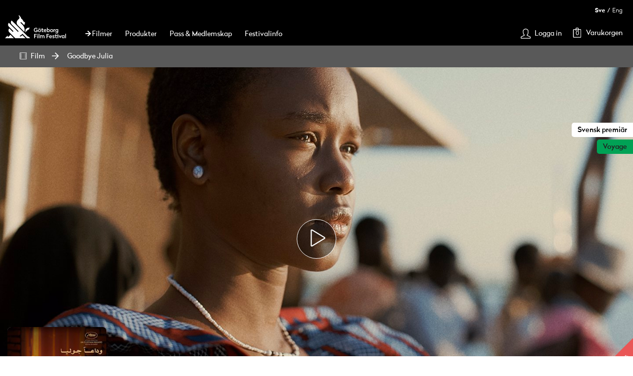

--- FILE ---
content_type: text/html;charset=utf-8
request_url: https://program.goteborgfilmfestival.se/program/goodbye-julia
body_size: 15277
content:
<!DOCTYPE html><html  lang="sv"><head><meta charset="utf-8"><meta name="viewport" content="width=device-width, initial-scale=1, maximum-scale=1.0"><title>Goodbye Julia</title><link rel="stylesheet" href="https://use.typekit.net/ueh0xon.css"><style>.app-container[data-v-4004431e]{font-family:Radikal,sans-serif;font-size:1.6rem;min-height:100vh;padding-bottom:63rem;position:relative}@media(min-width:1024px){.app-container[data-v-4004431e]{padding-bottom:40.8rem}}.app-container.--debug[data-v-4004431e]:before{background:#222;border-top-left-radius:1rem;bottom:0;color:#fff;content:"default";font-size:1.4rem;padding:1.2rem;position:fixed;right:0;z-index:9999}@media(min-width:640px){.app-container.--debug[data-v-4004431e]:before{--tw-content:"small";content:var(--tw-content)}}@media(min-width:1024px){.app-container.--debug[data-v-4004431e]:before{--tw-content:"medium";content:var(--tw-content)}}@media(min-width:1280px){.app-container.--debug[data-v-4004431e]:before{--tw-content:"large";content:var(--tw-content)}}@media(min-width:1536px){.app-container.--debug[data-v-4004431e]:before{--tw-content:"xlarge";content:var(--tw-content)}}@media print{.app-container[data-v-4004431e]{min-height:0;padding-bottom:0;position:relative}@media(min-width:1024px){.app-container[data-v-4004431e]{padding-bottom:0}}.app-container[data-v-4004431e]:before{content:none!important}}</style><style>@media print{header[data-v-45c17296]{display:none}}header[data-v-45c17296]{background:#000;line-height:1.6rem;padding:4rem 0 1.4rem;position:sticky;top:0;transition:all .2s ease-out;width:100%;z-index:800}header.prisma[data-v-45c17296]{background:#002f69;padding-bottom:14px}header.--compact[data-v-45c17296]{box-shadow:none;padding:1rem 0}@media(min-width:1024px){header[data-v-45c17296]{margin-left:0;margin-right:0;padding-top:1.4rem}header.prisma[data-v-45c17296]{padding-bottom:7px}}.menu-list .item[data-v-45c17296]{white-space:nowrap}.menu-list .item a[data-v-45c17296]{text-decoration:none}.menu-list .item .label[data-v-45c17296]{color:#fff;font-family:Radikal,sans-serif;text-decoration:none}.menu-list .item .label .icon[data-v-45c17296]{display:none}.menu-list .item .anchor.nuxt-link-active[data-v-45c17296]:before{background:url(/img/menu-arrow.svg)}.menu-list .item .anchor .icon[data-v-45c17296],.menu-wrapper.desktop .menu-list .item .anchor .icon[data-v-45c17296]{display:none}.menu-wrapper.desktop .menu-list .item .anchor[data-v-45c17296]:before{content:"";display:inline-block;height:1.2rem;margin:0 .2rem 0 1.8rem;width:1.2rem}@media(min-width:1280px){.menu-wrapper.desktop .menu-list .item .anchor[data-v-45c17296]:before{margin:0 .2rem 0 1.2rem}}.menu-wrapper.desktop .menu-list .item .anchor.nuxt-link-active[data-v-45c17296]:before{background:url(/img/menu-arrow.svg)}.menu-button[data-v-45c17296]{background:none;border:none;cursor:pointer;display:block;padding:0}.menu-button.--close[data-v-45c17296]{padding:0}.menu-button.--close .icon[data-v-45c17296]{height:1.8rem;padding:.1rem;width:1.8rem}.menu-button[data-v-45c17296] .icon{display:block;fill:#fff;height:2rem;width:2rem}.menu-list[data-v-45c17296]{display:flex;line-height:1.8rem;list-style:none;margin:0;padding:0}.item[data-v-45c17296]{white-space:nowrap}.item .label[data-v-45c17296]{color:#fff;font-family:Radikal,sans-serif;text-decoration:none}.tools[data-v-45c17296]{display:flex;line-height:1.8rem;list-style:none;margin:0;padding:0}.tools>.item[data-v-45c17296]{margin:0 2.1rem 0 0}.logo-wrapper[data-v-45c17296]{display:block}.logo-wrapper .logo[data-v-45c17296]{display:block;height:3.6rem}.logo-wrapper.desktop[data-v-45c17296]{margin-left:10px}@media(min-width:1536px){.logo-wrapper.desktop[data-v-45c17296]{margin-left:0}}.logo-wrapper.desktop .logo[data-v-45c17296]{display:block;height:4.8rem}.mobile-menu .options[data-v-45c17296]{align-items:center;display:flex;justify-content:space-between;margin-bottom:3.4rem}.mobile-menu .menu-list[data-v-45c17296]{display:block;list-style:none;margin:0;padding:0}.mobile-menu .item[data-v-45c17296]{white-space:nowrap}.mobile-menu .item .anchor[data-v-45c17296]{align-items:center;border-bottom:.1rem solid hsla(0,0%,100%,.133);color:#fff;display:flex;font-family:Radikal,sans-serif;padding:2rem 0;text-decoration:none}.mobile-menu .item .icon[data-v-45c17296]{fill:#fff;height:1.8rem;margin-right:1rem;width:1.8rem}</style><style>section .ingress[data-v-a54fdcb9]{font-size:1.6rem;letter-spacing:0;line-height:2.6rem}@media(min-width:1024px){section .ingress[data-v-a54fdcb9]{font-size:1.8rem;line-height:2.8rem}}section.details-pane .container[data-v-a54fdcb9]{padding:0 2rem}@media screen and (min-width:640px){section.details-pane .container[data-v-a54fdcb9]{padding:0 1.5rem}}@media screen and (min-width:1024px){section.details-pane .container[data-v-a54fdcb9]{padding:0 1.5rem}}@media screen and (min-width:1200px){section.details-pane .container[data-v-a54fdcb9]{padding:0 1.5rem}}section .button[data-v-a54fdcb9]{background-color:var(--accent-red);border:.2rem solid var(--accent-red);border-radius:.5rem;color:#fff;display:block;font-family:Radikal-medium,sans-serif;font-size:1.6rem;line-height:1.8rem;padding:1.6rem 4.2rem;text-align:center;text-decoration:none;transition:background-color .4s ease-in-out,border-color .4s ease-in-out,color .4s ease-in-out}@media(min-width:1024px){section .button[data-v-a54fdcb9]{font-size:1.6rem;padding:1.6rem 4.2rem}}section .button[data-v-a54fdcb9]:focus,section .button[data-v-a54fdcb9]:hover{background-color:#a0122c;border-color:#a0122c}section .button[data-v-a54fdcb9]:focus{background-color:#87152a;border-color:#87152a}section .button[data-v-a54fdcb9]:not(:disabled){cursor:pointer}section .button[data-v-a54fdcb9]:disabled{background-color:#cacaca;border-color:#cacaca;color:#222222bf}.tags .anchor[data-v-a54fdcb9]{color:#fff;display:block;font-size:1.4rem;line-height:1.4rem;margin:.5rem;padding:1rem;text-decoration:none;transition:background-color .4s ease-in-out}.tags .anchor[data-v-a54fdcb9],.tags .anchor[data-v-a54fdcb9]:focus,.tags .anchor[data-v-a54fdcb9]:hover{background:#a0122c}.details-table[data-v-a54fdcb9]{margin:3rem 0}.details-table .row[data-v-a54fdcb9]{border-top:.1rem solid hsla(0,0%,79%,.5);display:flex;font-size:1.4rem;line-height:2rem}@media(min-width:1024px){.details-table .row[data-v-a54fdcb9]{align-items:center;font-size:1.6rem;line-height:2.6rem}}.details-table .row[data-v-a54fdcb9]:last-of-type{border-bottom:.1rem solid hsla(0,0%,79%,.5)}.details-table .row .cell[data-v-a54fdcb9]{color:#7f7f7f;flex-grow:1;line-height:2rem;padding:1.4rem 0}@media(min-width:1024px){.details-table .row .cell[data-v-a54fdcb9]{line-height:2.6rem;padding:2rem 0}}.details-table .row .cell.header[data-v-a54fdcb9]{color:#222;flex:0 0 14rem;font-weight:700}.details-table .row .cell .anchor[data-v-a54fdcb9]{color:#7f7f7f}main[data-v-a54fdcb9]{margin-bottom:10rem}@media(min-width:640px){section .button-details[data-v-a54fdcb9]{display:none}}@keyframes pulse-a54fdcb9{0%{opacity:.5;transform:scale(.8)}50%{opacity:1;transform:scale(1)}to{opacity:.5;transform:scale(.8)}}.details-page[data-v-a54fdcb9]{transition:opacity .4s ease-in-out}.details-page.--loading .details-pane[data-v-a54fdcb9],.details-page.--loading .hero-image[data-v-a54fdcb9]{opacity:.2}.details-page.--loading[data-v-a54fdcb9]:after{animation:pulse-a54fdcb9 3s ease-in-out infinite;color:#222;content:url(/img/logo-black.svg);display:block;height:8.4rem;left:50%;opacity:1;position:fixed;top:50%;transform:translate(-50%,-50%);width:8.4rem;z-index:20}section[data-v-a54fdcb9]{padding:2.4rem 0}@media(min-width:1024px){section[data-v-a54fdcb9]{padding-bottom:5.5rem;padding-top:5.5rem}}section .ingress[data-v-a54fdcb9]{margin:0 0 4rem}@media(min-width:1024px){section .ingress[data-v-a54fdcb9]{margin:0 0 6.2rem}}@media screen and (min-width:640px){section.details-pane .container[data-v-a54fdcb9]{display:grid;grid-template-columns:200px 1fr}}@media screen and (min-width:1024px){section.details-pane .container[data-v-a54fdcb9]{display:grid;grid-template-columns:200px 1fr}}@media screen and (min-width:1200px){section.details-pane .container[data-v-a54fdcb9]{display:grid;grid-template-columns:200px 1fr}}section.details-pane .container[data-v-a54fdcb9]{-moz-column-gap:2rem;column-gap:2rem}.cover-container[data-v-a54fdcb9]{display:none;margin-top:-16rem;position:relative;z-index:1}@media(min-width:640px){.cover-container[data-v-a54fdcb9]{display:block}}.cover-container .wrapper[data-v-a54fdcb9]{max-width:28rem}.cover-container .wrapper .image-wrapper[data-v-a54fdcb9]{background:#7f7f7f;height:0;margin-bottom:4rem;overflow:hidden;padding-bottom:143%;position:relative}.cover-container .wrapper .image-wrapper img[data-v-a54fdcb9]{height:100%;left:50%;-o-object-fit:cover;object-fit:cover;position:absolute;top:0;transform:translate(-50%)}.cover-container img[data-v-a54fdcb9]{box-shadow:0 3rem 2rem -2rem #0006;display:block}.cover-container .button[data-v-a54fdcb9]{width:100%}section.details-pane .details-container[data-v-a54fdcb9]{margin-left:0;margin-right:20px}@media(min-width:1024px){section.details-pane .details-container[data-v-a54fdcb9]{margin-left:1.5rem;margin-right:calc(-1.5rem + 16.66667%);padding-left:1.5rem;padding-right:1.5rem}}section.details-pane .details-container .headline[data-v-a54fdcb9]{margin:0 0 .5rem}@media(min-width:1024px){section.details-pane .details-container .headline[data-v-a54fdcb9]{margin-bottom:1.4rem}}section.details-pane .details-container .button[data-v-a54fdcb9]{margin-bottom:2rem}section.details-pane .details-container .meta[data-v-a54fdcb9]{color:#7f7f7f;display:flex;flex-wrap:wrap;font-size:1.4rem;line-height:2.2rem;list-style:none;margin:0 -1rem 2.2rem;padding:0}@media(min-width:1024px){section.details-pane .details-container .meta[data-v-a54fdcb9]{font-size:1.6rem;line-height:2.6rem;margin-bottom:4rem;margin-left:-1rem;margin-right:-1rem}}section.details-pane .details-container .meta li[data-v-a54fdcb9]{border-right:.1rem solid hsla(0,0%,50%,.25);padding:0 1rem;white-space:nowrap}section.details-pane .details-container .meta li[data-v-a54fdcb9]:last-of-type{border:none}section.details-pane .details-container .meta li.countries[data-v-a54fdcb9]{white-space:normal}.tags[data-v-a54fdcb9]{display:flex;flex-wrap:wrap;list-style:none;margin:-.5rem;padding:0}</style><style>@media print{.footer[data-v-9d1b4f99]{display:none}}.footer[data-v-9d1b4f99]{background:#000;bottom:0;color:#fff;padding:5rem 0 1rem;position:absolute;width:100%}@media(min-width:1024px){.footer[data-v-9d1b4f99]{padding-top:6rem}}.footer.prisma[data-v-9d1b4f99]{background-color:#002f69}.footer.prisma .copyright-wrapper[data-v-9d1b4f99]{color:#fff}.footer .contact-wrapper[data-v-9d1b4f99],.footer .copyright-wrapper[data-v-9d1b4f99],.footer .logo-wrapper[data-v-9d1b4f99],.footer .menu-wrapper[data-v-9d1b4f99],.footer .social-wrapper[data-v-9d1b4f99]{padding-bottom:4rem}.footer .logo[data-v-9d1b4f99]{display:block;height:4rem;margin:0 auto 1.2rem}.footer .contact-details[data-v-9d1b4f99],.footer .list[data-v-9d1b4f99],.footer .menu-list[data-v-9d1b4f99],.footer .social-medias[data-v-9d1b4f99]{display:flex;justify-content:center;list-style:none;margin:0;padding:0}@media(min-width:0px){@media not all and (min-width:1024px){.footer .contact-details[data-v-9d1b4f99],.footer .list[data-v-9d1b4f99],.footer .menu-list[data-v-9d1b4f99],.footer .social-medias[data-v-9d1b4f99]{flex-direction:column;text-align:center}}}.footer .anchor[data-v-9d1b4f99]{color:#fff;display:block;text-decoration:none;transition:color .2s ease-out}.footer .anchor[data-v-9d1b4f99]:focus,.footer .anchor[data-v-9d1b4f99]:hover{color:gray}@media(min-width:0px){@media not all and (min-width:1024px){.footer .social-medias[data-v-9d1b4f99]{flex-direction:row}}}.footer .social-medias .media[data-v-9d1b4f99]{line-height:3rem;margin:0 2rem}.footer .social-medias .icon[data-v-9d1b4f99]{height:1.8rem}.footer .menu-list .menu-item[data-v-9d1b4f99]{line-height:1.6rem;margin:0 2.5rem}@media(min-width:1024px){.footer .menu-list .menu-item[data-v-9d1b4f99]{line-height:2.6rem}}.footer .menu-list .anchor[data-v-9d1b4f99]{padding:1.2rem 1.6rem}.footer .contact-details .detail[data-v-9d1b4f99]{display:block;line-height:2.6rem;margin:.5rem 0}@media(min-width:1024px){.footer .contact-details .detail[data-v-9d1b4f99]{margin:0 1rem}}.footer .copyright-wrapper[data-v-9d1b4f99]{color:gray;font-size:1.2rem;line-height:2rem;padding-bottom:0;text-align:center}.footer .copyright-wrapper .label[data-v-9d1b4f99]{margin:0}</style><style>@media print{.unsupported-browser[data-v-2bf366f6]{display:none}}.unsupported-browser[data-v-2bf366f6]{background:#e95656;bottom:0;color:#fff;padding:2.5rem 0;position:fixed;width:100%;z-index:12}@media(min-width:1024px){.unsupported-browser[data-v-2bf366f6]{padding:3rem 0}}.unsupported-browser .title[data-v-2bf366f6]{margin:0 0 1rem}.unsupported-browser .preamble[data-v-2bf366f6]{margin:0}</style><style>@media(min-width:1024px){.mobile-menu[data-v-b3ecfb5e]{display:none}}.mobile-menu[data-v-b3ecfb5e]{margin:0 10px}.menu-wrapper>.inner[data-v-b3ecfb5e]{align-items:flex-end;display:flex;font-size:1.6rem;line-height:1.6rem;width:100%}.logo-container[data-v-b3ecfb5e]{display:flex;flex:1 0 auto;justify-content:center}.tools-container[data-v-b3ecfb5e]{display:flex;justify-content:flex-end}.tools-container .tools[data-v-b3ecfb5e]{display:flex;line-height:1.8rem;list-style:none;margin:0;padding:0}.fold-out[data-v-b3ecfb5e]{background:#000;display:flex;flex-direction:column;left:0;opacity:0;padding:5rem 2rem;position:absolute;top:0;transform:translate3d(0,-200%,0);transition:transform .4s ease-in-out,visibility .4s ease-in-out,opacity .4s ease-in-out;visibility:hidden;width:100%;z-index:800}.fold-out.prisma[data-v-b3ecfb5e]{background:#002f69}.fold-out.--open[data-v-b3ecfb5e]{opacity:1;transform:translateZ(0);visibility:visible}</style><style>.item[data-v-8b5e54d4]{white-space:nowrap}@media(min-width:1024px){.item[data-v-8b5e54d4]{margin-right:2.1rem}}.item .anchor[data-v-8b5e54d4]{align-items:center;background:transparent;border:none;color:#fff;display:flex;font-family:Radikal,sans-serif;font-size:1.4rem;line-height:1.8rem;padding:0;text-decoration:none}.item .anchor[data-v-8b5e54d4]:hover{cursor:pointer}@media(min-width:0px){@media not all and (min-width:1024px){.item .anchor .label[data-v-8b5e54d4]{display:none}}}.item .icon-wrapper[data-v-8b5e54d4]{display:flex;position:relative}@media(min-width:1024px){.item .icon-wrapper[data-v-8b5e54d4]{margin:-.2rem .8rem 0 0}}.item .icon-wrapper .count-label[data-v-8b5e54d4]{display:block;font-size:1.2rem;height:2rem;left:0;line-height:2.4rem;position:absolute;text-align:center;width:2rem}[data-v-8b5e54d4] .icon{display:block;fill:#fff;height:2rem;width:2rem}</style><style>.language-list[data-v-fa853bf8]{list-style:none;margin:0 2.1rem 0 0;padding:0}.language-list .language[data-v-fa853bf8]{display:block;float:left;line-height:1.8rem}.language-list .language[data-v-fa853bf8]:not(:last-of-type):after{color:#fff;content:"/";display:block;float:left;font-size:1.2rem;line-height:1.6rem;padding:0 .4rem}.language-list .button[data-v-fa853bf8]{background:none;border:none;color:#fff;cursor:pointer;display:block;float:left;font-family:Radikal-light,sans-serif;font-size:1.2rem;font-weight:200;line-height:1.6rem;margin:0;outline:none;padding:0}.language-list .button.--active[data-v-fa853bf8]{font-family:Radikal-bold,sans-serif}</style><style>.signin .anchor[data-v-dcd5275a]{align-items:center;background:transparent;border:none;color:#fff;display:flex;font-family:Radikal,sans-serif;font-size:1.6rem;line-height:1.8rem;padding:2rem 0;text-decoration:none}@media(min-width:1024px){.signin .anchor[data-v-dcd5275a]{font-size:1.4rem;padding:0}}.signin .anchor[data-v-dcd5275a]:focus,.signin .anchor[data-v-dcd5275a]:hover{cursor:pointer}.signin .anchor[data-v-dcd5275a] .icon{display:block;fill:#fff;height:2rem;margin-right:.8rem;width:2rem}.signin .icon-wrapper[data-v-dcd5275a]{display:flex;position:relative}@media(min-width:1024px){.signin .icon-wrapper[data-v-dcd5275a]{padding-top:-.2rem}}</style><style>@media(max-width:1023px){.desktop-menu[data-v-9b670ca0]{display:none}}.desktop-menu .divider[data-v-9b670ca0]{border:0;border-top:5px dotted #fff;height:0;margin:15px 0 5px}.menu-wrapper[data-v-9b670ca0]{align-items:flex-end;display:flex;font-size:1.4rem;line-height:1.6rem;width:100%}.logo-container[data-v-9b670ca0]{flex:0 1 16rem}@media(min-width:1280px){.logo-container[data-v-9b670ca0]{flex-basis:16rem;flex-grow:0;flex-shrink:1}}.upper-nav[data-v-9b670ca0]{display:flex;height:1.6rem;justify-content:flex-end;overflow:hidden;transition:height .2s ease-out}.upper-nav.--compact[data-v-9b670ca0]{height:0}.menu-container[data-v-9b670ca0]{flex:1 0 auto}.tools-container[data-v-9b670ca0]{display:flex;flex:1 0 auto;justify-content:flex-end}</style><style>[data-v-41c1b3cc] .icon{fill:#fff;height:1.4rem;margin-right:.8rem;margin-top:-.2rem}.anchor[data-v-41c1b3cc]{align-items:center;color:#fff;display:flex;text-decoration:none}</style><style>.meta-tags[data-v-08bf699d]{list-style:none;margin:0;padding:0;position:absolute;right:0;text-align:right;top:2.4rem}@media(min-width:640px){.meta-tags[data-v-08bf699d]{top:11.2rem}}.meta-tags li[data-v-08bf699d]{margin-bottom:.5rem}.meta-tags span[data-v-08bf699d]{background:#fff;border-bottom-left-radius:.5rem;border-top-left-radius:.5rem;display:inline-block;font-family:Radikal-medium,sans-serif;font-size:1.2rem;padding:.2rem .6rem}@media(min-width:640px){.meta-tags span[data-v-08bf699d]{font-size:1.4rem;padding:.4rem 1.2rem}}.meta-tags span.--cyan[data-v-08bf699d]{background:#009fe3;color:#222}.meta-tags span.--purple[data-v-08bf699d]{background:#583a8e;color:#fff}.meta-tags span.--green[data-v-08bf699d]{background:#00a255;color:#222}.meta-tags span.--orange[data-v-08bf699d]{background:#ef7d00;color:#222}.meta-tags span.--gold[data-v-08bf699d]{background:#c4a05c;color:#222}.meta-tags span.--rubin[data-v-08bf699d]{background:#e95656;color:#fff}.meta-tags span.--youth-jury[data-v-08bf699d]{background-color:var(--accent-red);color:#fff}.play-button[data-v-08bf699d]{height:64px;width:64px}@media(min-width:1024px){.play-button[data-v-08bf699d]{height:80px;width:80px}}.play-button svg[data-v-08bf699d]{fill:#fff;height:28px;transform:translate(5%,5%);width:30px}@media(min-width:1024px){.play-button svg[data-v-08bf699d]{height:35px;width:35px;--tw-translate-y:-.25rem;--tw-translate-x:.25rem;transform:translate(var(--tw-translate-x),var(--tw-translate-y)) rotate(var(--tw-rotate)) skew(var(--tw-skew-x)) skewY(var(--tw-skew-y)) scaleX(var(--tw-scale-x)) scaleY(var(--tw-scale-y))}}</style><style>.mdc a{color:var(--accent-red);text-decoration:underline}.mdc h2>a,.mdc h3>a,.mdc h4>a{color:inherit;text-decoration:none}.mdc p,.mdc ul{margin-top:1.6rem}.mdc h2,.mdc h3,.mdc h4{margin:2.4rem 0 0}.mdc img{border-radius:.8rem;margin:2.4rem 0}.mdc ul{list-style-position:inside;list-style-type:"- "}</style><style>.wrapper .preamble[data-v-9f4ce606]{font-size:1.6rem;letter-spacing:0;line-height:2.6rem}@media(min-width:1024px){.wrapper .preamble[data-v-9f4ce606]{font-size:1.8rem;line-height:2.8rem}}.wrapper .table[data-v-9f4ce606]{margin:3rem 0}.wrapper .table .row[data-v-9f4ce606]{border-top:.1rem solid hsla(0,0%,79%,.5);display:flex;font-size:1.4rem;line-height:2rem}@media(min-width:1024px){.wrapper .table .row[data-v-9f4ce606]{align-items:center;font-size:1.6rem;line-height:2.6rem}}.wrapper .table .row[data-v-9f4ce606]:last-of-type{border-bottom:.1rem solid hsla(0,0%,79%,.5)}.wrapper .table .row .cell[data-v-9f4ce606]{color:#7f7f7f;flex-grow:1;line-height:2rem;padding:1.4rem 0}@media(min-width:1024px){.wrapper .table .row .cell[data-v-9f4ce606]{line-height:2.6rem;padding:2rem 0}}.wrapper .table .row .cell.header[data-v-9f4ce606]{color:#222;flex:0 0 14rem;font-weight:700}.wrapper .table .row .cell .anchor[data-v-9f4ce606]{color:#7f7f7f}.team-container[data-v-9f4ce606]{width:100%}.container[data-v-9f4ce606]{position:relative}.wrapper[data-v-9f4ce606]{background:#e61e421a;border-top:.5rem solid #e95656;margin-left:0;margin-right:0;margin-top:11rem;padding:1.6rem 0 4.2rem}@media(min-width:1024px){.wrapper[data-v-9f4ce606]{margin-left:8.33333%;margin-right:8.33333%;padding-left:1.5rem;padding-right:1.5rem}}.wrapper[data-v-9f4ce606]{border-radius:.5rem}@media(min-width:1024px){.wrapper[data-v-9f4ce606]{padding:3.6rem 0 4.2rem}}.wrapper .inner[data-v-9f4ce606]{margin-left:10px;margin-right:10px}@media(min-width:1024px){.wrapper .inner[data-v-9f4ce606]{margin-left:8.33333%;margin-right:8.33333%;padding-left:1.5rem;padding-right:1.5rem}}.wrapper .headline[data-v-9f4ce606]{margin:2.8rem 0}.wrapper .preamble[data-v-9f4ce606]{margin-bottom:4.2rem}@media(min-width:1024px){.wrapper .preamble[data-v-9f4ce606]{margin-bottom:5rem}}.wrapper .table[data-v-9f4ce606]{margin-bottom:.4rem}</style><link rel="stylesheet" href="/_nuxt/entry.BuR3Fskw.css" crossorigin><link rel="stylesheet" href="/_nuxt/Notifications.QBqiA08a.css" crossorigin><link rel="stylesheet" href="/_nuxt/Breadcrumbs.Dk6LpPnW.css" crossorigin><link rel="stylesheet" href="/_nuxt/item-link.B0a0EArX.css" crossorigin><link rel="stylesheet" href="/_nuxt/DigitalIcon.C3fgAd9M.css" crossorigin><link rel="stylesheet" href="/_nuxt/Markdown.CpWt4kC1.css" crossorigin><link rel="stylesheet" href="/_nuxt/Poster.82v7bp27.css" crossorigin><link rel="stylesheet" href="/_nuxt/Viewings.gO3atD2h.css" crossorigin><link rel="stylesheet" href="/_nuxt/ViewingItemDigital.CCekL-Yq.css" crossorigin><link rel="stylesheet" href="/_nuxt/LikeToggle.BY7xnuEE.css" crossorigin><link rel="stylesheet" href="/_nuxt/BuyButton.wBuPxYl8.css" crossorigin><link rel="stylesheet" href="/_nuxt/BuyDigitalButton.emdZXPfH.css" crossorigin><link rel="modulepreload" as="script" crossorigin href="/_nuxt/DMd_pN2X.js"><link rel="modulepreload" as="script" crossorigin href="/_nuxt/CnntUkeQ.js"><link rel="modulepreload" as="script" crossorigin href="/_nuxt/DFWK5rEh.js"><link rel="modulepreload" as="script" crossorigin href="/_nuxt/yIxHURj6.js"><link rel="modulepreload" as="script" crossorigin href="/_nuxt/BsldjkLQ.js"><link rel="modulepreload" as="script" crossorigin href="/_nuxt/DNAhamFS.js"><link rel="modulepreload" as="script" crossorigin href="/_nuxt/D9u4vkx2.js"><link rel="modulepreload" as="script" crossorigin href="/_nuxt/DfvsBNaF.js"><link rel="modulepreload" as="script" crossorigin href="/_nuxt/BCHN_YAA.js"><link rel="modulepreload" as="script" crossorigin href="/_nuxt/Cvu3Q1E_.js"><link rel="modulepreload" as="script" crossorigin href="/_nuxt/KIIlcbpI.js"><link rel="modulepreload" as="script" crossorigin href="/_nuxt/DEwNxvsk.js"><link rel="modulepreload" as="script" crossorigin href="/_nuxt/B8wIhZbk.js"><link rel="modulepreload" as="script" crossorigin href="/_nuxt/DsaapDa0.js"><link rel="modulepreload" as="script" crossorigin href="/_nuxt/CT-f9OfE.js"><link rel="modulepreload" as="script" crossorigin href="/_nuxt/DNFUi8DV.js"><link rel="modulepreload" as="script" crossorigin href="/_nuxt/hZPHcbFQ.js"><link rel="modulepreload" as="script" crossorigin href="/_nuxt/DjU_Pbe-.js"><link rel="modulepreload" as="script" crossorigin href="/_nuxt/DDYWRF4d.js"><link rel="modulepreload" as="script" crossorigin href="/_nuxt/Dt8Hc7DZ.js"><link rel="modulepreload" as="script" crossorigin href="/_nuxt/BA_jtlkQ.js"><link rel="modulepreload" as="script" crossorigin href="/_nuxt/6wje3LQy.js"><link rel="modulepreload" as="script" crossorigin href="/_nuxt/DRoPsSPs.js"><link rel="modulepreload" as="script" crossorigin href="/_nuxt/BDw7MYIr.js"><link rel="modulepreload" as="script" crossorigin href="/_nuxt/CaEP8hYI.js"><link rel="modulepreload" as="script" crossorigin href="/_nuxt/B0DmJ43C.js"><link rel="modulepreload" as="script" crossorigin href="/_nuxt/BmgF9bLY.js"><link rel="modulepreload" as="script" crossorigin href="/_nuxt/CyRhbDhi.js"><link rel="modulepreload" as="script" crossorigin href="/_nuxt/DKSeK2_N.js"><link rel="modulepreload" as="script" crossorigin href="/_nuxt/CqZ5B0J7.js"><link rel="modulepreload" as="script" crossorigin href="/_nuxt/TzpkeRmB.js"><link rel="modulepreload" as="script" crossorigin href="/_nuxt/CVDWugIx.js"><link rel="modulepreload" as="script" crossorigin href="/_nuxt/B6yma7kv.js"><link rel="preload" as="fetch" fetchpriority="low" crossorigin="anonymous" href="/_nuxt/builds/meta/d4c793a5-ff5b-4f47-a3bb-bf74b390990e.json"><meta name="description" content="Mohamed Kordofanis prisade debut är en vardagsnära och finstämd berättelse om två liv som flätas samman och rivs upp simultant med Sudans upplösning. "><meta name="format-detection" content="telephone=no"><link rel="icon" type="image/x-icon" href="/favicon.png"><link hid="canonical" rel="canonical" href="https://program.goteborgfilmfestival.se/program/goodbye-julia"><meta hid="title" name="title" content="Goodbye Julia"><meta property="og:site_name" content="Göteborg Film Festival"><meta hid="og:type" property="og:type" content="website"><meta hid="og:url" property="og:url" content="https://program.goteborgfilmfestival.se/program/goodbye-julia"><meta property="og:title" content="Goodbye Julia"><meta property="og:description" content="Mohamed Kordofanis prisade debut är en vardagsnära och finstämd berättelse om två liv som flätas samman och rivs upp simultant med Sudans upplösning. "><meta property="og:image" content="https://media.goteborgfilmfestival.se/movie-images/58585bfc-9975-4369-b2fd-8cb85f866779_hero.jpg"><meta hid="twitter:card" name="twitter:card" content="summary_large_image"><meta hid="twitter:url" name="twitter:url" content="https://program.goteborgfilmfestival.se/program/goodbye-julia"><meta hid="twitter:title" name="twitter:title" content="Goodbye Julia"><meta hid="twitter:description" name="twitter:description" content="Mohamed Kordofanis prisade debut är en vardagsnära och finstämd berättelse om två liv som flätas samman och rivs upp simultant med Sudans upplösning. "><meta hid="twitter:image" name="twitter:image" content="https://media.goteborgfilmfestival.se/movie-images/58585bfc-9975-4369-b2fd-8cb85f866779_hero.jpg"><meta hid="robots" name="robots" content="index, follow"><meta property="og:video" content="https://www.youtube.com/watch?v=Xh8sauNG4AE"><script type="module" src="/_nuxt/DMd_pN2X.js" crossorigin></script></head><body><div id="__nuxt"><div><div class="app-container" data-v-4004431e><header class="" data-v-4004431e data-v-45c17296><div class="container mobile-menu" data-v-45c17296 data-v-b3ecfb5e><nav class="menu-wrapper" data-v-b3ecfb5e><div class="inner" data-v-b3ecfb5e><div class="menu-container" data-v-b3ecfb5e><!--[--><button class="menu-button" data-v-45c17296><svg xmlns="http://www.w3.org/2000/svg" viewBox="0 0 1024 1024" class="icon" data-v-45c17296><path d="M27 193.6c-8.2-8.2-12.2-18.6-12.2-31.2s4-23 12.2-31.2S45.6 119 58.2 119h912.4c12.6 0 23 4 31.2 12.2s12.2 18.6 12.2 31.2-4 23-12.2 31.2-18.6 12.2-31.2 12.2H58.2c-12.6 0-23-4-31.2-12.2m974.8 285.2c8.2 8.2 12.2 18.6 12.2 31.2s-4 23-12.2 31.2-18.6 12.2-31.2 12.2H58.2c-12.6 0-23-4-31.2-12.2S14.8 522.6 14.8 510s4-23 12.2-31.2 18.6-12.2 31.2-12.2h912.4c12.6 0 23 4 31.2 12.2m0 347.4c8.2 8.2 12.2 18.6 12.2 31.2s-4 23-12.2 31.2-18.6 12.2-31.2 12.2H58.2c-12.6 0-23-4-31.2-12.2S14.8 870 14.8 857.4s4-23 12.2-31.2S45.6 814 58.2 814h912.4c12.6 0 23 4.2 31.2 12.2"></path></svg></button><!--]--></div><div class="logo-container" data-v-b3ecfb5e><!--[--><a href="https://program.goteborgfilmfestival.se" class="logo-wrapper" data-v-45c17296><img src="/img/logo-white.svg" alt="Göteborg Film Festival" class="logo" data-v-45c17296></a><!--]--></div><div class="tools-container" data-v-b3ecfb5e><!--[--><ul class="tools" data-v-45c17296><li class="item cart" data-v-45c17296 data-v-8b5e54d4><button class="anchor" data-v-8b5e54d4><div class="icon-wrapper" data-v-8b5e54d4><svg xmlns="http://www.w3.org/2000/svg" viewBox="0 0 1024 1024" class="icon" data-v-8b5e54d4><path d="M864 158.704H672.815V97.328c0-52.944-43.056-96-96-96H449.183c-52.944 0-96 43.056-96 96v61.376H159.999c-35.344 0-64 28.656-64 64v735.968c0 35.344 28.656 64 64 64h704c35.344 0 64-28.656 64-64V222.704c0-35.344-28.656-64-64-64zM417.184 97.328c0-17.664 14.336-32 32-32h127.632c17.664 0 32 14.336 32 32v61.376H417.184zM864 958.672H160V222.704h193.184v65.84s-.848 31.967 31.809 31.967c36 0 32.192-31.967 32.192-31.967v-65.84h191.632v65.84s-2.128 32.128 31.872 32.128c32 0 32.128-32.128 32.128-32.128v-65.84h191.184z"></path></svg><!--[--><span class="count-label" data-v-8b5e54d4>0</span><!--]--></div><span class="label" data-v-8b5e54d4>Varukorgen</span></button></li></ul><!--]--></div></div><div class="fold-out" data-v-b3ecfb5e><!--[--><div class="mobile-menu inner" data-v-45c17296><div class="options" data-v-45c17296><div class="locale-changer" data-v-45c17296 data-v-fa853bf8><ul class="language-list" data-v-fa853bf8><!--[--><li class="language" value="sv" data-v-fa853bf8><a aria-current="page" href="/program/goodbye-julia" class="router-link-active router-link-exact-active button --active" data-v-fa853bf8>Sve</a></li><li class="language" value="en" data-v-fa853bf8><a href="/en/program/goodbye-julia" class="button" data-v-fa853bf8>Eng</a></li><!--]--></ul></div><button class="menu-button --close" data-v-45c17296><svg version="1.1" class="svg-icon icon svg-icon svg-fill svg-icon icon" width="25" height="25" viewbox="0 0 25 25" data-v-45c17296><path d="M22.981 24.523c.41 0 .758-.142 1.044-.428a1.42 1.42 0 00.428-1.044c0-.41-.149-.751-.447-1.024l-9.466-9.504 9.466-9.503c.298-.273.447-.615.447-1.025 0-.41-.143-.757-.428-1.043A1.42 1.42 0 0022.98.523c-.41 0-.751.15-1.025.448l-9.503 9.465L2.95.971A1.332 1.332 0 001.925.523c-.41 0-.758.143-1.043.429a1.42 1.42 0 00-.429 1.043c0 .41.15.752.447 1.025l9.466 9.503L.9 22.027a1.332 1.332 0 00-.447 1.024c0 .41.143.758.429 1.044a1.42 1.42 0 001.043.428c.41 0 .752-.149 1.025-.447l9.503-9.503 9.503 9.503c.274.298.615.447 1.025.447z" /></svg></button></div><ul class="menu-list" data-v-45c17296><!--[--><li class="item" data-v-45c17296><a href="/" class="anchor nuxt-link-active" exact data-v-45c17296><span class="label" data-v-45c17296>Filmer</span></a></li><li class="item" data-v-45c17296><a href="/products" class="anchor" exact data-v-45c17296><span class="label" data-v-45c17296>Produkter</span></a></li><li class="item" data-v-45c17296><a href="/memberships" class="anchor" exact data-v-45c17296><span class="label" data-v-45c17296>Pass &amp; Medlemskap</span></a></li><li class="item" data-v-45c17296><a class="anchor" href="https://goteborgfilmfestival.se/" data-v-45c17296><span class="label" data-v-45c17296>Festivalinfo</span></a></li><!--]--><li data-v-45c17296><div class="signin" data-v-45c17296 data-v-dcd5275a><!--[--><button class="anchor" data-v-dcd5275a><div class="icon-wrapper" data-v-dcd5275a><svg xmlns="http://www.w3.org/2000/svg" viewBox="0 0 1024 1024" class="icon" data-v-dcd5275a><path d="M511.728 64c108.672 0 223.92 91.534 223.92 159.854v159.92c0 61.552-25.6 179.312-94.256 233.376a63.99 63.99 0 0 0-23.968 57.809c2.624 22.16 16.592 41.312 36.848 50.625l278.496 132.064c2.176.992 26.688 5.104 26.688 39.344l.032 62.464L64 959.504V894.56c0-25.44 19.088-33.425 26.72-36.945l281.023-132.624c20.16-9.248 34.065-28.32 36.769-50.32 2.72-22-6.16-43.84-23.456-57.712-66.48-53.376-97.456-170.704-97.456-233.185v-159.92C287.615 157.007 404.016 64 511.728 64m0-64.002c-141.312 0-288.127 117.938-288.127 223.857v159.92c0 69.872 31.888 211.248 121.392 283.088l-281.04 132.64S.001 827.999.001 863.471v96.032c0 35.344 28.64 63.968 63.951 63.968h895.552c35.344 0 63.968-28.624 63.968-63.968v-96.032c0-37.6-63.968-63.968-63.968-63.968L681.008 667.439c88.656-69.776 118.656-206.849 118.656-283.665v-159.92c0-105.92-146.64-223.855-287.936-223.855z"></path></svg></div><span class="label" data-v-dcd5275a>Logga in</span></button><!--]--></div></li></ul></div><!--]--></div></nav></div><div class="container desktop-menu" data-v-45c17296 data-v-9b670ca0><div class="upper-nav" data-v-9b670ca0><!--[--><ul class="tools" data-v-45c17296><div class="locale-changer" data-v-45c17296 data-v-fa853bf8><ul class="language-list" data-v-fa853bf8><!--[--><li class="language" value="sv" data-v-fa853bf8><a aria-current="page" href="/program/goodbye-julia" class="router-link-active router-link-exact-active button --active" data-v-fa853bf8>Sve</a></li><li class="language" value="en" data-v-fa853bf8><a href="/en/program/goodbye-julia" class="button" data-v-fa853bf8>Eng</a></li><!--]--></ul></div></ul><!--]--></div><nav class="menu-wrapper" data-v-9b670ca0><div class="logo-container" data-v-9b670ca0><!--[--><a href="https://program.goteborgfilmfestival.se" class="logo-wrapper desktop" data-v-45c17296><img src="/img/logo-white.svg" alt="Göteborg Film Festival" class="logo" data-v-45c17296></a><!--]--></div><div class="menu-container" data-v-9b670ca0><!--[--><div class="menu-wrapper desktop" data-v-45c17296><ul class="menu-list" data-v-45c17296><!--[--><li class="item" data-v-45c17296><a href="/" class="anchor nuxt-link-active" exact data-v-45c17296><span class="label" data-v-45c17296>Filmer</span></a></li><li class="item" data-v-45c17296><a href="/products" class="anchor" exact data-v-45c17296><span class="label" data-v-45c17296>Produkter</span></a></li><li class="item" data-v-45c17296><a href="/memberships" class="anchor" exact data-v-45c17296><span class="label" data-v-45c17296>Pass &amp; Medlemskap</span></a></li><li class="item" data-v-45c17296><a class="anchor" href="https://goteborgfilmfestival.se/" data-v-45c17296><span class="label" data-v-45c17296>Festivalinfo</span></a></li><!--]--></ul></div><!--]--></div><div class="tools-container" data-v-9b670ca0><!--[--><ul class="tools" data-v-45c17296><li class="item" data-v-45c17296><div class="signin" data-v-45c17296 data-v-dcd5275a><!--[--><button class="anchor" data-v-dcd5275a><div class="icon-wrapper" data-v-dcd5275a><svg xmlns="http://www.w3.org/2000/svg" viewBox="0 0 1024 1024" class="icon" data-v-dcd5275a><path d="M511.728 64c108.672 0 223.92 91.534 223.92 159.854v159.92c0 61.552-25.6 179.312-94.256 233.376a63.99 63.99 0 0 0-23.968 57.809c2.624 22.16 16.592 41.312 36.848 50.625l278.496 132.064c2.176.992 26.688 5.104 26.688 39.344l.032 62.464L64 959.504V894.56c0-25.44 19.088-33.425 26.72-36.945l281.023-132.624c20.16-9.248 34.065-28.32 36.769-50.32 2.72-22-6.16-43.84-23.456-57.712-66.48-53.376-97.456-170.704-97.456-233.185v-159.92C287.615 157.007 404.016 64 511.728 64m0-64.002c-141.312 0-288.127 117.938-288.127 223.857v159.92c0 69.872 31.888 211.248 121.392 283.088l-281.04 132.64S.001 827.999.001 863.471v96.032c0 35.344 28.64 63.968 63.951 63.968h895.552c35.344 0 63.968-28.624 63.968-63.968v-96.032c0-37.6-63.968-63.968-63.968-63.968L681.008 667.439c88.656-69.776 118.656-206.849 118.656-283.665v-159.92c0-105.92-146.64-223.855-287.936-223.855z"></path></svg></div><span class="label" data-v-dcd5275a>Logga in</span></button><!--]--></div></li><li class="item cart" data-v-45c17296 data-v-8b5e54d4><button class="anchor" data-v-8b5e54d4><div class="icon-wrapper" data-v-8b5e54d4><svg xmlns="http://www.w3.org/2000/svg" viewBox="0 0 1024 1024" class="icon" data-v-8b5e54d4><path d="M864 158.704H672.815V97.328c0-52.944-43.056-96-96-96H449.183c-52.944 0-96 43.056-96 96v61.376H159.999c-35.344 0-64 28.656-64 64v735.968c0 35.344 28.656 64 64 64h704c35.344 0 64-28.656 64-64V222.704c0-35.344-28.656-64-64-64zM417.184 97.328c0-17.664 14.336-32 32-32h127.632c17.664 0 32 14.336 32 32v61.376H417.184zM864 958.672H160V222.704h193.184v65.84s-.848 31.967 31.809 31.967c36 0 32.192-31.967 32.192-31.967v-65.84h191.632v65.84s-2.128 32.128 31.872 32.128c32 0 32.128-32.128 32.128-32.128v-65.84h191.184z"></path></svg><!--[--><span class="count-label" data-v-8b5e54d4>0</span><!--]--></div><span class="label" data-v-8b5e54d4>Varukorgen</span></button></li></ul><!--]--></div></nav><!----></div></header><!--[--><main class="details-page" data-v-a54fdcb9><div class="breadcrumbs" data-v-a54fdcb9 data-v-41c1b3cc><div class="container" data-v-41c1b3cc><div class="wrapper" data-v-41c1b3cc><ul class="list" data-v-41c1b3cc><li class="item home" data-v-41c1b3cc><a href="/" class="anchor" exact data-v-41c1b3cc><svg xmlns="http://www.w3.org/2000/svg" viewBox="0 0 1024 1024" class="icon" data-v-41c1b3cc><path d="M800 272.288h64c17.664 0 32-14.336 32-32v-32c0-17.664-14.336-32-32-32h-64c-17.664 0-32 14.336-32 32v32c0 17.664 14.336 32 32 32m0 192h64c17.664 0 32-14.336 32-32v-32c0-17.664-14.336-32-32-32h-64c-17.664 0-32 14.336-32 32v32c0 17.664 14.336 32 32 32m0 192h64c17.664 0 32-14.336 32-32v-32c0-17.664-14.336-32-32-32h-64c-17.664 0-32 14.336-32 32v32c0 17.664 14.336 32 32 32m0 192h64c17.664 0 32-14.336 32-32v-32c0-17.664-14.336-32-32-32h-64c-17.664 0-32 14.336-32 32v32c0 17.664 14.336 32 32 32m-640-576h64c17.664 0 32-14.336 32-32v-32c0-17.664-14.336-32-32-32h-64c-17.664 0-32 14.336-32 32v32c0 17.664 14.336 32 32 32m0 192h64c17.664 0 32-14.336 32-32v-32c0-17.664-14.336-32-32-32h-64c-17.664 0-32 14.336-32 32v32c0 17.664 14.336 32 32 32m0 192h64c17.664 0 32-14.336 32-32v-32c0-17.664-14.336-32-32-32h-64c-17.664 0-32 14.336-32 32v32c0 17.664 14.336 32 32 32m0 192h64c17.664 0 32-14.336 32-32v-32c0-17.664-14.336-32-32-32h-64c-17.664 0-32 14.336-32 32v32c0 17.664 14.336 32 32 32M960 15.904H64c-35.184 0-64 28.816-64 64v864.192c0 35.184 28.816 64 64 64h896c35.184 0 64-28.816 64-64V79.904c0-35.184-28.816-64-64-64m0 928.193H64V79.905h896z"></path></svg><span class="label" data-v-41c1b3cc>Film</span></a></li><li class="divider" data-v-41c1b3cc><svg version="1.1" class="svg-icon icon svg-icon svg-fill svg-icon icon" width="31" height="31" viewbox="0 0 31 31" data-v-41c1b3cc><path d="M15.558 0l15.5 15.5-15.5 15.5-2.738-2.83 10.813-10.767H.058v-3.806h23.575L12.82 2.738z" /></svg></li><li class="item" data-v-41c1b3cc>Goodbye Julia</li></ul></div></div></div><section class="hero-image" style="background-image:url(https://media.goteborgfilmfestival.se/movie-images/58585bfc-9975-4369-b2fd-8cb85f866779_hero.jpg);" data-v-a54fdcb9 data-v-08bf699d><iframe class="player" frameborder="0" src="https://www.youtube.com/embed/Xh8sauNG4AE?autoplay=0&amp;showinfo=0&amp;controls=0" data-v-08bf699d></iframe><button class="play-button" data-v-08bf699d><svg xmlns="http://www.w3.org/2000/svg" viewBox="0 0 1024 1024" class="icon" color="#ffffff" data-v-08bf699d><path d="m144.624 65.392 735.744 446.592-736.736 446.624zm0-64a63.77 63.77 0 0 0-31.088 8.063c-20.32 11.28-32.912 32.705-32.912 55.937l-.992 893.216a63.96 63.96 0 0 0 32.912 55.936 63.94 63.94 0 0 0 31.088 8.065c11.712 0 23.472-3.216 33.775-9.664l736.72-446.624a63.94 63.94 0 0 0 30.257-54.336c0-22.112-11.44-42.672-30.257-54.352L178.4 11.025a64.1 64.1 0 0 0-33.775-9.632z"></path></svg></button><ul class="meta-tags" data-v-08bf699d><li data-v-08bf699d><span data-v-08bf699d>Svensk premiär</span></li><!--[--><li data-v-08bf699d><span class="--green label" data-v-08bf699d>Voyage</span></li><!--]--><!----><!----></ul><div class="cornertag" data-v-08bf699d><div class="--hidden digital"><span>Online</span></div><div class="physical"><span>Visas på<br> bio</span></div><div class="ampersand"> &amp; </div></div></section><section class="details-pane" data-v-a54fdcb9><div class="container" data-v-a54fdcb9><div class="cover-container" data-v-a54fdcb9><div class="wrapper" data-v-a54fdcb9><div class="image-wrapper rounded-xl" data-v-a54fdcb9><img alt="Goodbye Julia" src="https://media.goteborgfilmfestival.se/movie-images/58585bfc-9975-4369-b2fd-8cb85f866779_poster.jpg" data-v-a54fdcb9></div><a class="button" href="#schedule" data-v-a54fdcb9>Köp biljetter</a></div></div><div class="details-container" data-v-a54fdcb9><h1 class="headline" data-v-a54fdcb9><span data-v-a54fdcb9>Goodbye Julia</span><!----></h1><ul class="meta" data-v-a54fdcb9><li data-v-a54fdcb9><!--[--><span data-v-a54fdcb9>Mohamed Kordofani</span><!--]--></li><li data-v-a54fdcb9>120 min</li><li class="countries" data-v-a54fdcb9><!--[--><span data-v-a54fdcb9>Sudan, </span><span data-v-a54fdcb9>Egypten, </span><span data-v-a54fdcb9>Tyskland, </span><span data-v-a54fdcb9>Frankrike, </span><span data-v-a54fdcb9>Saudiarabien, </span><span data-v-a54fdcb9>Sverige</span><!--]--></li><li data-v-a54fdcb9>2023</li><li data-v-a54fdcb9>Spelfilm</li></ul><a class="button button-details" href="#schedule" data-v-a54fdcb9>Köp biljetter</a><div class="mdc text-[1.8rem]/[2.8rem]" data-v-a54fdcb9><div class=""><p><!--[--><b>Mohamed Kordofanis prisade debut är en vardagsnära och finstämd berättelse om två liv som flätas samman och rivs upp simultant med Sudans upplösning.</b><!--]--></p><p><!--[-->När Julia och Mona möts, av skäl som Mona gör allt för att dölja, knyts snabbt ett band mellan dem. Julia, som har sitt ursprung i södra Sudan, lever ett utsatt liv som ensam mor efter makens försvinnande. Som välbärgad muslim från norr är Monas tillvaro tryggare, men med ett bräckligt äktenskap och med undertryckt längtan lever även hon ett begränsat liv. I samma stillsamma takt som de kommer varandra närmare vaknar också en ny känsla av frihet hos dem båda. Samtidigt intensifieras motsättningarna i landet och det oundvikliga nationella sammanbrottet närmar sig lika obevekligt som det ögonblick då sanningen bakom deras relation uppdagas.<!--]--></p><ul><!--[--><li><!--[-->Katarina Hedrén<!--]--></li><!--]--></ul></div></div><!----><div class="details-table table w-full" data-v-a54fdcb9><div class="row" data-v-a54fdcb9><div class="cell header" data-v-a54fdcb9>Språk</div><div class="cell" data-v-a54fdcb9><!--[--><span data-v-a54fdcb9>Arabiska</span><!--]--></div></div><div class="row" data-v-a54fdcb9><div class="cell header" data-v-a54fdcb9>Text</div><div class="cell" data-v-a54fdcb9>Engelsk</div></div><div class="row" data-v-a54fdcb9><div class="cell header" data-v-a54fdcb9>Originaltitel</div><div class="cell" data-v-a54fdcb9>Goodbye Julia</div></div><!----><!----></div><ul class="tags" data-v-a54fdcb9><!--[--><li class="item" data-v-a54fdcb9><span class="anchor rounded-lg" data-v-a54fdcb9>Drama</span></li><li class="item" data-v-a54fdcb9><span class="anchor rounded-lg" data-v-a54fdcb9>Vänskap</span></li><li class="item" data-v-a54fdcb9><span class="anchor rounded-lg" data-v-a54fdcb9>Stad</span></li><li class="item" data-v-a54fdcb9><span class="anchor rounded-lg" data-v-a54fdcb9>Social utsatthet</span></li><li class="item" data-v-a54fdcb9><span class="anchor rounded-lg" data-v-a54fdcb9>Motstånd</span></li><!--]--></ul></div></div></section><!----><section class="container" data-v-a54fdcb9><span data-v-a54fdcb9></span></section><section class="container" data-v-a54fdcb9><div class="team-container" data-v-a54fdcb9 data-v-9f4ce606><div class="container" data-v-9f4ce606><div class="--green wrapper" data-v-9f4ce606><div class="inner" data-v-9f4ce606><!----><!--[--><!--]--><div class="table w-full" data-v-9f4ce606><div class="row" data-v-9f4ce606><div class="cell header" data-v-9f4ce606>Regissör</div><div class="cell" data-v-9f4ce606><!--[--><span class="member" data-v-9f4ce606>Mohamed Kordofani</span><!--]--></div></div><!--[--><div data-v-9f4ce606><div class="row" data-v-9f4ce606><div class="cell header" data-v-9f4ce606>Producenter</div><div class="cell" data-v-9f4ce606><span class="member" data-v-9f4ce606>Amjad Abu Alala, Mohammed Alomda</span></div></div></div><div data-v-9f4ce606><div class="row" data-v-9f4ce606><div class="cell header" data-v-9f4ce606>Manus</div><div class="cell" data-v-9f4ce606><span class="member" data-v-9f4ce606>Mohamed Kordofani</span></div></div></div><div data-v-9f4ce606><div class="row" data-v-9f4ce606><div class="cell header" data-v-9f4ce606>Fotograf</div><div class="cell" data-v-9f4ce606><span class="member" data-v-9f4ce606>Pierre de Villiers</span></div></div></div><div data-v-9f4ce606><div class="row" data-v-9f4ce606><div class="cell header" data-v-9f4ce606>Klippare</div><div class="cell" data-v-9f4ce606><span class="member" data-v-9f4ce606>Heba Othman</span></div></div></div><div data-v-9f4ce606><div class="row" data-v-9f4ce606><div class="cell header" data-v-9f4ce606>Musik</div><div class="cell" data-v-9f4ce606><span class="member" data-v-9f4ce606>Mazen Hamid</span></div></div></div><div data-v-9f4ce606><div class="row" data-v-9f4ce606><div class="cell header" data-v-9f4ce606>Medverkande</div><div class="cell" data-v-9f4ce606><span class="member" data-v-9f4ce606>Eiman Yousif, Siran Riak, Nazar Gomaa, Ger Duany</span></div></div></div><!--]--><!----></div></div></div></div></div></section></main><!--]--><footer class="footer" data-v-4004431e data-v-9d1b4f99><div class="container" data-v-9d1b4f99><div class="logo-wrapper" data-v-9d1b4f99><img class="logo" src="/img/logo-dragon.svg" alt="" data-v-9d1b4f99></div><div class="menu-wrapper" data-v-9d1b4f99><ul class="menu-list" data-v-9d1b4f99><li class="menu-item" data-v-9d1b4f99><a class="anchor" href="https://goteborgfilmfestival.se/kontakt/" data-v-9d1b4f99>Kontakt</a></li><li class="menu-item" data-v-9d1b4f99><a class="anchor" href="https://goteborgfilmfestival.se/om/draken-film/" data-v-9d1b4f99>Draken Film</a></li><li class="menu-item" data-v-9d1b4f99><a class="anchor" href="https://goteborgfilmfestival.se/kontakt/annonseringsponsring/" data-v-9d1b4f99>Annonsering &amp; Sponsring</a></li><li class="menu-item" data-v-9d1b4f99><a class="anchor" href="https://goteborgfilmfestival.se/integritetspolicy/" data-v-9d1b4f99>Integritetspolicy</a></li></ul></div><div class="social-wrapper" data-v-9d1b4f99><ul class="social-medias" data-v-9d1b4f99><li class="media" data-v-9d1b4f99><a class="anchor" href="https://www.facebook.com/gbgfilmfestival/" data-v-9d1b4f99><svg version="1.1" class="svg-icon icon svg-icon svg-fill svg-icon icon" width="10" height="20" viewbox="0 0 10 20" data-v-9d1b4f99><path d="M6.321 19.429v-8.471h2.835l.436-3.304h-3.27v-2.11c0-.948.256-1.607 1.629-1.607h1.752V.991C9.402.946 8.363.857 7.158.857c-2.522 0-4.252 1.54-4.252 4.364v2.433H.06v3.304h2.846v8.47h3.415z" /></svg></a></li><li class="media" data-v-9d1b4f99><a class="anchor" href="https://www.twitter.com/gbgfilmfestival/" data-v-9d1b4f99><svg version="1.1" class="svg-icon icon svg-icon svg-fill svg-icon icon" width="18" height="15" viewbox="0 0 18 15" data-v-9d1b4f99><path d="M6.027 15c6.63 0 10.257-5.491 10.257-10.257 0-.156 0-.312-.012-.468A7.75 7.75 0 0018.08 2.41c-.647.279-1.35.48-2.076.558A3.595 3.595 0 0017.59.982a7.097 7.097 0 01-2.288.87A3.596 3.596 0 0012.667.715 3.603 3.603 0 009.063 4.32c0 .28.033.558.089.826a10.247 10.247 0 01-7.433-3.772 3.578 3.578 0 00-.491 1.819c0 1.25.636 2.355 1.607 3.002a3.63 3.63 0 01-1.63-.457v.044A3.605 3.605 0 004.096 9.32a3.811 3.811 0 01-.949.123c-.234 0-.457-.022-.68-.056a3.611 3.611 0 003.37 2.5 7.22 7.22 0 01-4.475 1.54c-.302 0-.58-.01-.87-.044A10.187 10.187 0 006.026 15z" /></svg></a></li><li class="media" data-v-9d1b4f99><a class="anchor" href="https://www.instagram.com/gbgfilmfestival/" data-v-9d1b4f99><svg version="1.1" class="svg-icon icon svg-icon svg-fill svg-icon icon" width="18" height="18" viewbox="0 0 18 18" data-v-9d1b4f99><path d="M12.11 17.373c1.372-.067 2.589-.38 3.593-1.384 1.005-1.005 1.317-2.221 1.384-3.594.067-1.183.056-2.355.056-3.538 0-1.183.011-2.355-.056-3.538-.067-1.373-.38-2.59-1.384-3.594S13.483.408 12.11.341C10.926.275 9.754.286 8.571.286 7.388.286 6.217.275 5.033.34 3.661.408 2.444.721 1.44 1.725.435 2.73.123 3.946.056 5.32c-.05.887-.057 1.768-.057 2.653L0 8.857c0 1.183-.011 2.355.056 3.538.067 1.373.38 2.59 1.384 3.594s2.22 1.317 3.593 1.384c1.184.067 2.355.056 3.538.056 1.183 0 2.355.01 3.538-.056zm-8.594-1.83a2.74 2.74 0 01-.983-.648 2.74 2.74 0 01-.647-.982c-.446-1.127-.346-3.806-.346-5.056s-.1-3.928.346-5.056c.156-.39.346-.68.647-.982a2.74 2.74 0 01.983-.647c1.127-.447 3.805-.346 5.055-.346 1.25 0 3.929-.1 5.056.346.39.156.681.346.982.647.302.302.491.592.648.982.446 1.128.346 3.806.346 5.056s.1 3.929-.346 5.056a2.74 2.74 0 01-.648.982 2.74 2.74 0 01-.982.647c-1.127.447-3.806.346-5.056.346s-3.928.1-5.055-.346zm9.631-10.235c.57 0 1.027-.458 1.027-1.027s-.457-1.027-1.027-1.027c-.569 0-1.026.458-1.026 1.027 0 .57.457 1.027 1.026 1.027zm-4.576 7.946a4.392 4.392 0 004.398-4.397A4.392 4.392 0 008.57 4.46a4.392 4.392 0 00-4.397 4.397 4.392 4.392 0 004.397 4.397zm0-1.54a2.863 2.863 0 01-2.857-2.857A2.863 2.863 0 018.571 6a2.863 2.863 0 012.858 2.857 2.863 2.863 0 01-2.858 2.857z" /></svg></a></li><li class="media" data-v-9d1b4f99><a class="anchor" href="https://www.youtube.com/gbgfilmfestival/" data-v-9d1b4f99><svg version="1.1" class="svg-icon icon svg-icon svg-fill svg-icon icon" width="20" height="15" viewbox="0 0 20 15" data-v-9d1b4f99><path d="M10 14.888c4.208 0 6.998-.212 6.998-.212.39-.044 1.25-.044 2.009-.837 0 0 .614-.614.792-1.986.186-1.416.2-2.832.201-3.164V7.026c0-.332-.015-1.748-.2-3.164-.18-1.384-.793-1.987-.793-1.987-.76-.804-1.619-.804-2.01-.848 0 0-2.79-.201-6.997-.201-4.208 0-6.998.2-6.998.2-.39.045-1.25.045-2.009.849 0 0-.614.603-.792 1.987a26.94 26.94 0 00-.2 3.04v1.91c.004.478.032 1.76.2 3.04.178 1.373.792 1.987.792 1.987.76.793 1.764.77 2.21.848 0 0 1.596.157 6.797.201zm-2.065-4.442V4.833l5.402 2.823-5.402 2.79z" /></svg></a></li></ul></div><div class="contact-wrapper" data-v-9d1b4f99><ul class="contact-details" data-v-9d1b4f99><li class="detail" data-v-9d1b4f99>Olof Palmes plats 1, 413 04 Göteborg, Sverige</li><li class="detail" data-v-9d1b4f99><a class="anchor" href="tel:0313393000" data-v-9d1b4f99>Telefon: 031 - 339 30 00</a></li><li class="detail" data-v-9d1b4f99><a class="anchor" href="mailto:info@goteborgfilmfestival.se" data-v-9d1b4f99>E-post: info@goteborgfilmfestival.se </a></li></ul></div><div class="copyright-wrapper" data-v-9d1b4f99><p class="label" data-v-9d1b4f99>© 2026 Göteborg Film Festival. All rights reserved</p></div></div></footer><!----><span data-v-4004431e></span></div></div></div><div id="teleports"></div><script type="application/json" data-nuxt-data="nuxt-app" data-ssr="true" id="__NUXT_DATA__">[["ShallowReactive",1],{"data":2,"state":4,"once":7,"_errors":8,"serverRendered":10,"path":11,"pinia":12},["ShallowReactive",3],{},["Reactive",5],{"$snuxt-i18n-meta":6},{},["Set"],["ShallowReactive",9],{},true,"/program/goodbye-julia",["Reactive",13],{"ui":14,"auth":18},{"modal":15,"navBarStatus":10,"menuVisiblity":16,"cartVisiblity":16,"authVisibility":16,"notifications":17},null,false,[],{"user":19,"loading":16,"groups":20,"token":15,"error":15,"formState":21,"signupEnabled":10,"forgotEmail":22,"forgotVerificationCode":22,"userReady":16,"_userPool":15},{},[],"signIn",""]</script><script>window.__NUXT__={};window.__NUXT__.config={public:{apiURL:"https://api.goteborgfilmfestival.se/api",baseUrl:"https://program.goteborgfilmfestival.se",recaptchaKey:"6LerKr0qAAAAAHyuKFhLggv5C4_4mhRUeY5ErYxA",awsRegion:"eu-west-1",awsUserPoolId:"eu-west-1_Ym1it6d4Y",awsUserPoolWebClientId:"1olte71lstraa85gtp2hvvofpd",dibsResource:"https://checkout.dibspayment.eu/v1/checkout.js?v=1",dibsKey:"live-checkout-key-510ec177990148af9acbd8648f609af6",gtmId:"GTM-5JX2GBT",gtmAuth:"xemy-C9ZRqr8LvVGnrWpSQ",gtmPreview:"env-1",gtmCookiesWin:"x",posthogPublicKey:"phc_xv3zuS0PpaIjWWqJqydAyIeEjBKVAElDKoDTTdU60vg",posthogHost:"https://ph.goteborgfilmfestival.se",cmsApiUrl:"https://cms.goteborgfilmfestival.se/api",piniaPluginPersistedstate:{},mdc:{components:{prose:true,map:{}},headings:{anchorLinks:{h1:false,h2:true,h3:true,h4:true,h5:false,h6:false}}},i18n:{baseUrl:"",defaultLocale:"sv",defaultDirection:"ltr",strategy:"prefix_except_default",lazy:false,rootRedirect:"",routesNameSeparator:"___",defaultLocaleRouteNameSuffix:"default",skipSettingLocaleOnNavigate:false,differentDomains:false,trailingSlash:false,locales:["sv","en"],detectBrowserLanguage:{alwaysRedirect:false,cookieCrossOrigin:false,cookieDomain:"",cookieKey:"i18n_redirected",cookieSecure:false,fallbackLocale:"",redirectOn:"root",useCookie:true},experimental:{localeDetector:"",switchLocalePathLinkSSR:false,autoImportTranslationFunctions:false,typedPages:true,typedOptionsAndMessages:false,generatedLocaleFilePathFormat:"absolute",alternateLinkCanonicalQueries:false,hmr:true},multiDomainLocales:false,domainLocales:{sv:{domain:""},en:{domain:""}}}},app:{baseURL:"/",buildId:"d4c793a5-ff5b-4f47-a3bb-bf74b390990e",buildAssetsDir:"/_nuxt/",cdnURL:""}}</script></body></html>

--- FILE ---
content_type: text/css; charset=utf-8
request_url: https://program.goteborgfilmfestival.se/_nuxt/entry.BuR3Fskw.css
body_size: 8718
content:
*,:after,:before{--tw-border-spacing-x:0;--tw-border-spacing-y:0;--tw-translate-x:0;--tw-translate-y:0;--tw-rotate:0;--tw-skew-x:0;--tw-skew-y:0;--tw-scale-x:1;--tw-scale-y:1;--tw-pan-x: ;--tw-pan-y: ;--tw-pinch-zoom: ;--tw-scroll-snap-strictness:proximity;--tw-gradient-from-position: ;--tw-gradient-via-position: ;--tw-gradient-to-position: ;--tw-ordinal: ;--tw-slashed-zero: ;--tw-numeric-figure: ;--tw-numeric-spacing: ;--tw-numeric-fraction: ;--tw-ring-inset: ;--tw-ring-offset-width:0px;--tw-ring-offset-color:#fff;--tw-ring-color:rgba(59,130,246,.5);--tw-ring-offset-shadow:0 0 #0000;--tw-ring-shadow:0 0 #0000;--tw-shadow:0 0 #0000;--tw-shadow-colored:0 0 #0000;--tw-blur: ;--tw-brightness: ;--tw-contrast: ;--tw-grayscale: ;--tw-hue-rotate: ;--tw-invert: ;--tw-saturate: ;--tw-sepia: ;--tw-drop-shadow: ;--tw-backdrop-blur: ;--tw-backdrop-brightness: ;--tw-backdrop-contrast: ;--tw-backdrop-grayscale: ;--tw-backdrop-hue-rotate: ;--tw-backdrop-invert: ;--tw-backdrop-opacity: ;--tw-backdrop-saturate: ;--tw-backdrop-sepia: ;--tw-contain-size: ;--tw-contain-layout: ;--tw-contain-paint: ;--tw-contain-style: }::backdrop{--tw-border-spacing-x:0;--tw-border-spacing-y:0;--tw-translate-x:0;--tw-translate-y:0;--tw-rotate:0;--tw-skew-x:0;--tw-skew-y:0;--tw-scale-x:1;--tw-scale-y:1;--tw-pan-x: ;--tw-pan-y: ;--tw-pinch-zoom: ;--tw-scroll-snap-strictness:proximity;--tw-gradient-from-position: ;--tw-gradient-via-position: ;--tw-gradient-to-position: ;--tw-ordinal: ;--tw-slashed-zero: ;--tw-numeric-figure: ;--tw-numeric-spacing: ;--tw-numeric-fraction: ;--tw-ring-inset: ;--tw-ring-offset-width:0px;--tw-ring-offset-color:#fff;--tw-ring-color:rgba(59,130,246,.5);--tw-ring-offset-shadow:0 0 #0000;--tw-ring-shadow:0 0 #0000;--tw-shadow:0 0 #0000;--tw-shadow-colored:0 0 #0000;--tw-blur: ;--tw-brightness: ;--tw-contrast: ;--tw-grayscale: ;--tw-hue-rotate: ;--tw-invert: ;--tw-saturate: ;--tw-sepia: ;--tw-drop-shadow: ;--tw-backdrop-blur: ;--tw-backdrop-brightness: ;--tw-backdrop-contrast: ;--tw-backdrop-grayscale: ;--tw-backdrop-hue-rotate: ;--tw-backdrop-invert: ;--tw-backdrop-opacity: ;--tw-backdrop-saturate: ;--tw-backdrop-sepia: ;--tw-contain-size: ;--tw-contain-layout: ;--tw-contain-paint: ;--tw-contain-style: }*,:after,:before{border:0 solid;box-sizing:border-box}:after,:before{--tw-content:""}:host,html{line-height:1.5;-webkit-text-size-adjust:100%;font-family:Radikal,Helvetica Neue,Helvetica,Roboto,Arial,sans-serif;font-feature-settings:normal;font-variation-settings:normal;-moz-tab-size:4;-o-tab-size:4;tab-size:4;-webkit-tap-highlight-color:transparent}body{line-height:inherit;margin:0}hr{border-top-width:1px;color:inherit;height:0}abbr:where([title]){-webkit-text-decoration:underline dotted;text-decoration:underline dotted}h1,h2,h3,h4,h5,h6{font-size:inherit;font-weight:inherit}a{color:inherit;text-decoration:inherit}b,strong{font-weight:bolder}code,kbd,pre,samp{font-family:ui-monospace,SFMono-Regular,Menlo,Monaco,Consolas,Liberation Mono,Courier New,monospace;font-feature-settings:normal;font-size:1em;font-variation-settings:normal}small{font-size:80%}sub,sup{font-size:75%;line-height:0;position:relative;vertical-align:baseline}sub{bottom:-.25em}sup{top:-.5em}table{border-collapse:collapse;border-color:inherit;text-indent:0}button,input,optgroup,select,textarea{color:inherit;font-family:inherit;font-feature-settings:inherit;font-size:100%;font-variation-settings:inherit;font-weight:inherit;letter-spacing:inherit;line-height:inherit;margin:0;padding:0}button,select{text-transform:none}button,input:where([type=button]),input:where([type=reset]),input:where([type=submit]){-webkit-appearance:button;background-color:transparent;background-image:none}:-moz-focusring{outline:auto}:-moz-ui-invalid{box-shadow:none}progress{vertical-align:baseline}::-webkit-inner-spin-button,::-webkit-outer-spin-button{height:auto}[type=search]{-webkit-appearance:textfield;outline-offset:-2px}::-webkit-search-decoration{-webkit-appearance:none}::-webkit-file-upload-button{-webkit-appearance:button;font:inherit}summary{display:list-item}blockquote,dd,dl,figure,h1,h2,h3,h4,h5,h6,hr,p,pre{margin:0}fieldset{margin:0}fieldset,legend{padding:0}menu,ol,ul{list-style:none;margin:0;padding:0}dialog{padding:0}textarea{resize:vertical}input::-moz-placeholder,textarea::-moz-placeholder{color:#9ca3af;opacity:1}input::placeholder,textarea::placeholder{color:#9ca3af;opacity:1}[role=button],button{cursor:pointer}:disabled{cursor:default}audio,canvas,embed,iframe,img,object,svg,video{display:block;vertical-align:middle}img,video{height:auto;max-width:100%}[hidden]:where(:not([hidden=until-found])){display:none}.container{width:100%}@media(min-width:0px){.container{max-width:0}}@media(min-width:475px){.container{max-width:475px}}@media(min-width:640px){.container{max-width:640px}}@media(min-width:768px){.container{max-width:768px}}@media(min-width:1024px){.container{max-width:1024px}}@media(min-width:1280px){.container{max-width:1280px}}@media(min-width:1536px){.container{max-width:1536px}}.product-desc-md li{margin:1.5rem 0}.product-desc-md a{text-decoration:underline}.pointer-events-none{pointer-events:none}.visible{visibility:visible}.fixed{position:fixed}.absolute{position:absolute}.relative{position:relative}.sticky{position:sticky}.-left-1\/2{left:-50%}.-top-24{top:-6rem}.bottom-0{bottom:0}.bottom-1\/4{bottom:25%}.left-0{left:0}.left-2\/3{left:66.666667%}.left-24{left:6rem}.left-3\/4{left:75%}.right-0{right:0}.right-4{right:1rem}.right-6{right:1.5rem}.top-0{top:0}.top-1\/2{top:50%}.top-4{top:1rem}.top-6{top:1.5rem}.-z-10{z-index:-10}.z-10{z-index:10}.z-40{z-index:40}.m-0{margin:0}.m-auto{margin:auto}.mx-4{margin-left:1rem;margin-right:1rem}.mx-6{margin-left:1.5rem;margin-right:1.5rem}.mx-auto{margin-left:auto;margin-right:auto}.my-24{margin-bottom:6rem;margin-top:6rem}.my-32{margin-bottom:8rem;margin-top:8rem}.my-4{margin-bottom:1rem;margin-top:1rem}.my-6{margin-bottom:1.5rem;margin-top:1.5rem}.my-8{margin-bottom:2rem;margin-top:2rem}.\!mb-32{margin-bottom:8rem!important}.-ml-1{margin-left:-.25rem}.-mt-1{margin-top:-.25rem}.mb-12{margin-bottom:3rem}.mb-16{margin-bottom:4rem}.mb-2{margin-bottom:.5rem}.mb-32{margin-bottom:8rem}.mb-4{margin-bottom:1rem}.mb-6{margin-bottom:1.5rem}.mb-7{margin-bottom:1.75rem}.mb-8{margin-bottom:2rem}.ml-2{margin-left:.5rem}.ml-4{margin-left:1rem}.ml-6{margin-left:1.5rem}.ml-8{margin-left:2rem}.mr-12{margin-right:3rem}.mr-2{margin-right:.5rem}.mr-24{margin-right:6rem}.mr-8{margin-right:2rem}.mr-\[0\.4rem\]{margin-right:.4rem}.mr-\[0\.8rem\]{margin-right:.8rem}.mt-16{margin-top:4rem}.mt-2{margin-top:.5rem}.mt-24{margin-top:6rem}.mt-8{margin-top:2rem}.mt-\[-0\.1rem\]{margin-top:-.1rem}.block{display:block}.inline-block{display:inline-block}.inline{display:inline}.flex{display:flex}.table{display:table}.grid{display:grid}.hidden{display:none}.aspect-\[1\.25\]{aspect-ratio:1.25}.aspect-auto{aspect-ratio:auto}.aspect-square{aspect-ratio:1/1}.h-16{height:4rem}.h-32{height:8rem}.h-48{height:12rem}.h-7{height:1.75rem}.h-\[1\.6rem\]{height:1.6rem}.h-full{height:100%}.max-h-96{max-height:24rem}.max-h-\[50vh\]{max-height:50vh}.w-24{width:6rem}.w-32{width:8rem}.w-48{width:12rem}.w-7{width:1.75rem}.w-\[1\.6rem\]{width:1.6rem}.w-\[200\%\]{width:200%}.w-\[420px\]{width:420px}.w-full{width:100%}.min-w-0{min-width:0}.min-w-\[68px\]{min-width:68px}.min-w-\[80\%\]{min-width:80%}.max-w-24{max-width:6rem}.max-w-48{max-width:12rem}.max-w-6xl{max-width:72rem}.max-w-\[1000px\]{max-width:1000px}.max-w-\[100rem\]{max-width:100rem}.max-w-\[136rem\]{max-width:136rem}.max-w-\[300px\]{max-width:300px}.max-w-\[400px\]{max-width:400px}.max-w-\[50rem\]{max-width:50rem}.max-w-\[72rem\]{max-width:72rem}.max-w-full{max-width:100%}.flex-1{flex:1 1 0%}.shrink-0{flex-shrink:0}.flex-grow,.grow{flex-grow:1}.grow-0{flex-grow:0}.basis-32{flex-basis:8rem}.origin-bottom{transform-origin:bottom}.-translate-x-1\/2{--tw-translate-x:-50%}.-translate-x-1\/2,.-translate-y-1\/2{transform:translate(var(--tw-translate-x),var(--tw-translate-y)) rotate(var(--tw-rotate)) skew(var(--tw-skew-x)) skewY(var(--tw-skew-y)) scaleX(var(--tw-scale-x)) scaleY(var(--tw-scale-y))}.-translate-y-1\/2{--tw-translate-y:-50%}.rotate-45{--tw-rotate:45deg}.rotate-45,.scale-0{transform:translate(var(--tw-translate-x),var(--tw-translate-y)) rotate(var(--tw-rotate)) skew(var(--tw-skew-x)) skewY(var(--tw-skew-y)) scaleX(var(--tw-scale-x)) scaleY(var(--tw-scale-y))}.scale-0{--tw-scale-x:0;--tw-scale-y:0}.transform{transform:translate(var(--tw-translate-x),var(--tw-translate-y)) rotate(var(--tw-rotate)) skew(var(--tw-skew-x)) skewY(var(--tw-skew-y)) scaleX(var(--tw-scale-x)) scaleY(var(--tw-scale-y))}.cursor-default{cursor:default}.cursor-pointer{cursor:pointer}.resize{resize:both}.list-outside{list-style-position:outside}.list-disc{list-style-type:disc}.list-none{list-style-type:none}.flex-row{flex-direction:row}.flex-col{flex-direction:column}.flex-wrap{flex-wrap:wrap}.items-start{align-items:flex-start}.items-end{align-items:flex-end}.items-center{align-items:center}.justify-end{justify-content:flex-end}.justify-center{justify-content:center}.justify-between{justify-content:space-between}.justify-items-center{justify-items:center}.gap-1{gap:.25rem}.gap-12{gap:3rem}.gap-2{gap:.5rem}.gap-24{gap:6rem}.gap-4{gap:1rem}.gap-6{gap:1.5rem}.gap-8{gap:2rem}.divide-x>:not([hidden])~:not([hidden]){--tw-divide-x-reverse:0;border-left-width:calc(1px*(1 - var(--tw-divide-x-reverse)));border-right-width:calc(1px*var(--tw-divide-x-reverse))}.justify-self-center{justify-self:center}.overflow-hidden{overflow:hidden}.whitespace-nowrap{white-space:nowrap}.text-pretty{text-wrap:pretty}.rounded-lg{border-radius:.5rem}.rounded-md{border-radius:.375rem}.rounded-xl{border-radius:.75rem}.border{border-width:1px}.border-t{border-top-width:1px}.border-\[--accent-red\]{border-color:var(--accent-red)}.border-lightgray{--tw-border-opacity:1;border-color:rgb(241 239 237/var(--tw-border-opacity,1))}.bg-\[--accent-blue\]{background-color:var(--accent-blue)}.bg-\[--accent-green\]{background-color:var(--accent-green)}.bg-\[--accent-red\]{background-color:var(--accent-red)}.bg-\[rgb\(34\,34\,34\)\]{--tw-bg-opacity:1;background-color:rgb(34 34 34/var(--tw-bg-opacity,1))}.bg-black{--tw-bg-opacity:1;background-color:rgb(0 0 0/var(--tw-bg-opacity,1))}.bg-lightgray{--tw-bg-opacity:1;background-color:rgb(241 239 237/var(--tw-bg-opacity,1))}.bg-orange{--tw-bg-opacity:1;background-color:rgb(230 125 100/var(--tw-bg-opacity,1))}.bg-transparent{background-color:transparent}.bg-white{--tw-bg-opacity:1;background-color:rgb(255 255 255/var(--tw-bg-opacity,1))}.bg-white\/90{background-color:#ffffffe6}.bg-\[size\:100\%_auto\]{background-size:100% auto}.bg-contain{background-size:contain}.bg-cover{background-size:cover}.bg-bottom{background-position:bottom}.bg-center{background-position:50%}.bg-no-repeat{background-repeat:no-repeat}.bg-repeat-x{background-repeat:repeat-x}.bg-repeat-y{background-repeat:repeat-y}.fill-white{fill:#fff}.object-contain{-o-object-fit:contain;object-fit:contain}.object-cover{-o-object-fit:cover;object-fit:cover}.p-16{padding:4rem}.p-2{padding:.5rem}.p-4{padding:1rem}.p-8{padding:2rem}.px-2{padding-left:.5rem;padding-right:.5rem}.px-20{padding-left:5rem;padding-right:5rem}.px-4{padding-left:1rem;padding-right:1rem}.px-6{padding-left:1.5rem;padding-right:1.5rem}.px-8{padding-left:2rem;padding-right:2rem}.py-2{padding-bottom:.5rem;padding-top:.5rem}.py-3{padding-bottom:.75rem;padding-top:.75rem}.py-4{padding-bottom:1rem;padding-top:1rem}.py-44{padding-bottom:11rem;padding-top:11rem}.py-6{padding-bottom:1.5rem;padding-top:1.5rem}.py-96{padding-bottom:24rem;padding-top:24rem}.py-\[1rem\]{padding-bottom:1rem;padding-top:1rem}.pb-0{padding-bottom:0}.pb-12{padding-bottom:3rem}.pb-6{padding-bottom:1.5rem}.pb-\[20rem\]{padding-bottom:20rem}.pl-0{padding-left:0}.pr-4{padding-right:1rem}.pt-1{padding-top:.25rem}.pt-6{padding-top:1.5rem}.text-center{text-align:center}.text-right{text-align:right}.align-middle{vertical-align:middle}.font-sans-black{font-family:Radikal-Black,Helvetica Neue,Helvetica,Roboto,Arial,sans-serif}.font-serif{font-family:adobe-garamond-pro,serif}.\!text-\[2rem\]\/\[3\.2rem\]{font-size:2rem!important;line-height:3.2rem!important}.\!text-\[3rem\]{font-size:3rem!important}.text-2xl{font-size:1.5rem;line-height:2rem}.text-3xl{font-size:1.875rem;line-height:2.25rem}.text-4xl{font-size:2.25rem;line-height:2.5rem}.text-6xl{font-size:3.75rem;line-height:1}.text-6xl\/normal{font-size:3.75rem;line-height:1.5}.text-\[1\.6rem\]{font-size:1.6rem}.text-\[1\.8rem\]\/\[2\.8rem\]{font-size:1.8rem;line-height:2.8rem}.text-\[12px\]{font-size:12px}.text-\[14px\]{font-size:14px}.text-\[16px\]{font-size:16px}.text-\[2rem\]\/\[3\.2rem\]{font-size:2rem;line-height:3.2rem}.text-base\/4{font-size:18px;line-height:1rem}.text-xl{font-size:1.25rem;line-height:1.75rem}.font-bold{font-weight:700}.uppercase{text-transform:uppercase}.lowercase{text-transform:lowercase}.capitalize{text-transform:capitalize}.italic{font-style:italic}.leading-normal{line-height:1.5}.text-\[--accent-blue\]{color:var(--accent-blue)}.text-\[--accent-red\]{color:var(--accent-red)}.text-\[--accent-yellow\]{color:var(--accent-yellow)}.text-black{--tw-text-opacity:1;color:rgb(0 0 0/var(--tw-text-opacity,1))}.text-gray{--tw-text-opacity:1;color:rgb(128 128 128/var(--tw-text-opacity,1))}.text-white{--tw-text-opacity:1;color:rgb(255 255 255/var(--tw-text-opacity,1))}.underline{text-decoration-line:underline}.shadow{--tw-shadow:0 1px 3px 0 rgba(0,0,0,.1),0 1px 2px -1px rgba(0,0,0,.1);--tw-shadow-colored:0 1px 3px 0 var(--tw-shadow-color),0 1px 2px -1px var(--tw-shadow-color);box-shadow:var(--tw-ring-offset-shadow,0 0 #0000),var(--tw-ring-shadow,0 0 #0000),var(--tw-shadow)}.outline{outline-style:solid}.filter{filter:var(--tw-blur) var(--tw-brightness) var(--tw-contrast) var(--tw-grayscale) var(--tw-hue-rotate) var(--tw-invert) var(--tw-saturate) var(--tw-sepia) var(--tw-drop-shadow)}.transition{transition-duration:.15s;transition-property:color,background-color,border-color,text-decoration-color,fill,stroke,opacity,box-shadow,transform,filter,backdrop-filter;transition-timing-function:cubic-bezier(.4,0,.2,1)}.ease-in-out{transition-timing-function:cubic-bezier(.4,0,.2,1)}@plugin "@tailwindcss/forms";:root{--color-alto:#d6d6d6;--color-black:#000;--color-black-40:rgba(0,0,0,.4);--color-black-60:rgba(0,0,0,.6);--color-concrete:#f2f2f2;--color-claret:#87152a;--color-claret-60:rgba(135,21,42,.6);--color-cerulean:#009fe3;--color-cerulean-10:rgba(0,159,227,.1);--color-crimson:#e61e42;--color-crimson-10:rgba(230,30,66,.1);--color-crimson-15:rgba(230,30,66,.15);--color-crimson-30:rgba(230,30,66,.3);--color-dove-gray:#666;--color-gallery:#f0f0f0;--color-gigas:#583a8e;--color-gigas-10:rgba(88,58,142,.1);--color-gallery-75:hsla(0,0%,94%,.75);--color-gray:#7f7f7f;--color-gray-25:hsla(0,0%,50%,.25);--color-gray-10:hsla(0,0%,50%,.1);--color-gray-50:hsla(0,0%,50%,.5);--color-green-haze:#00a255;--color-green-haze-10:rgba(0,162,85,.1);--color-gold-drop:#ef7d00;--color-gold-drop-10:rgba(239,125,0,.1);--color-jewel:#14854c;--color-mine-shaft:#222;--color-mine-shaft-15:rgba(34,34,34,.15);--color-mine-shaft-25:rgba(34,34,34,.25);--color-mine-shaft-60:rgba(34,34,34,.6);--color-mine-shaft-75:rgba(34,34,34,.75);--color-ocean-green:#3cb879;--color-tamarillo:#a0122c;--color-tamarillo-20:rgba(160,18,44,.2);--color-silver:#cacaca;--color-silver-50:hsla(0,0%,79%,.5);--color-twine:#c4a05c;--color-twine-10:rgba(196,160,92,.1);--color-white:#fff;--color-white-15:hsla(0,0%,100%,.15);--color-white-75:hsla(0,0%,100%,.75);--accent-green:#0d4037;--accent-blue:#312783;--accent-lightblue:#8c98cd;--accent-red:#e95656;--accent-yellow:#fef16c;--accent-white:#fff;--accent-black:#000}.first-letter\:uppercase:first-letter{text-transform:uppercase}.last\:border-b:last-child{border-bottom-width:1px}.hover\:border-\[--accent-red\]:hover{border-color:var(--accent-red)}.hover\:text-\[--accent-red\]:hover{color:var(--accent-red)}@media(min-width:0px){@media not all and (min-width:1024px){.base\:max-lg\:bottom-0{bottom:0}.base\:max-lg\:right-0{right:0}.base\:max-lg\:z-10{z-index:10}.base\:max-lg\:order-1{order:1}.base\:max-lg\:m-\[0_2rem_2rem\]{margin:0 2rem 2rem}.base\:max-lg\:mx-auto{margin-left:auto;margin-right:auto}.base\:max-lg\:mt-36{margin-top:9rem}.base\:max-lg\:inline{display:inline}.base\:max-lg\:flex{display:flex}.base\:max-lg\:hidden{display:none}.base\:max-lg\:h-\[6\.8rem\]{height:6.8rem}.base\:max-lg\:w-\[30px\]{width:30px}.base\:max-lg\:w-\[6\.8rem\]{width:6.8rem}.base\:max-lg\:max-w-40{max-width:10rem}.base\:max-lg\:flex-col{flex-direction:column}.base\:max-lg\:items-center{align-items:center}.base\:max-lg\:justify-between{justify-content:space-between}.base\:max-lg\:overflow-hidden{overflow:hidden}.base\:max-lg\:text-ellipsis{text-overflow:ellipsis}.base\:max-lg\:rounded-\[50\%\]{border-radius:50%}.base\:max-lg\:border-b-\[0\.1rem\]{border-bottom-width:.1rem}.base\:max-lg\:border-t{border-top-width:1px}.base\:max-lg\:border-b-lightgray{--tw-border-opacity:1;border-bottom-color:rgb(241 239 237/var(--tw-border-opacity,1))}.base\:max-lg\:border-t-gray{--tw-border-opacity:1;border-top-color:rgb(128 128 128/var(--tw-border-opacity,1))}.base\:max-lg\:p-\[0\.7rem\]{padding:.7rem}.base\:max-lg\:p-\[1\.2rem\]{padding:1.2rem}.base\:max-lg\:p-\[2\.4rem_4\.2rem_5rem\]{padding:2.4rem 4.2rem 5rem}.base\:max-lg\:p-\[5rem_2rem_3rem\]{padding:5rem 2rem 3rem}.base\:max-lg\:px-8{padding-left:2rem;padding-right:2rem}.base\:max-lg\:py-12{padding-bottom:3rem;padding-top:3rem}.base\:max-lg\:pr-\[1\.2rem\]{padding-right:1.2rem}.base\:max-lg\:pt-40{padding-top:10rem}.base\:max-lg\:text-darkgray{--tw-text-opacity:1;color:rgb(40 40 40/var(--tw-text-opacity,1))}}@media not all and (min-width:640px){.base\:max-sm\:order-2{order:2}.base\:max-sm\:hidden{display:none}.base\:max-sm\:max-h-none{max-height:none}.base\:max-sm\:max-w-\[20\.2rem\]{max-width:20.2rem}.base\:max-sm\:items-end{align-items:flex-end}.base\:max-sm\:px-12{padding-left:3rem;padding-right:3rem}}}@media(min-width:640px){.sm\:static{position:static}.sm\:mx-auto{margin-left:auto;margin-right:auto}.sm\:my-\[1\.33rem\]{margin-bottom:1.33rem;margin-top:1.33rem}.sm\:\!mr-\[6\.rem\]{margin-right:6rem!important}.sm\:-mt-24{margin-top:-6rem}.sm\:mb-0{margin-bottom:0}.sm\:block{display:block}.sm\:flex{display:flex}.sm\:grid{display:grid}.sm\:hidden{display:none}.sm\:h-24{height:6rem}.sm\:h-48{height:12rem}.sm\:h-64{height:16rem}.sm\:h-\[250px\]{height:250px}.sm\:w-24{width:6rem}.sm\:w-28{width:7rem}.sm\:w-48{width:12rem}.sm\:w-64{width:16rem}.sm\:w-\[65\%\]{width:65%}.sm\:min-w-48{min-width:12rem}.sm\:min-w-96{min-width:24rem}.sm\:max-w-\[139rem\]{max-width:139rem}.sm\:shrink{flex-shrink:1}.sm\:shrink-0{flex-shrink:0}.sm\:basis-1\/2{flex-basis:50%}.sm\:basis-40,.sm\:basis-\[10rem\]{flex-basis:10rem}.sm\:basis-\[15\%\]{flex-basis:15%}.sm\:basis-\[20\%\]{flex-basis:20%}.sm\:basis-\[9rem\]{flex-basis:9rem}.sm\:grid-cols-2{grid-template-columns:repeat(2,minmax(0,1fr))}.sm\:grid-cols-\[0\.6fr_1\.4fr\]{grid-template-columns:.6fr 1.4fr}.sm\:grid-cols-\[calc\(\(100\%-12rem\)\/2\)_calc\(\(100\%-12rem\)\/2\)\]{grid-template-columns:calc(50% - 6rem) calc(50% - 6rem)}.sm\:flex-row{flex-direction:row}.sm\:flex-col{flex-direction:column}.sm\:items-start{align-items:flex-start}.sm\:items-center{align-items:center}.sm\:gap-0{gap:0}.sm\:gap-12{gap:3rem}.sm\:px-4{padding-left:1rem;padding-right:1rem}.sm\:px-8{padding-left:2rem;padding-right:2rem}.sm\:py-\[0\.2rem\]{padding-bottom:.2rem;padding-top:.2rem}.sm\:text-center{text-align:center}.sm\:text-4xl{font-size:2.25rem;line-height:2.5rem}.sm\:text-\[1\.4rem\]{font-size:1.4rem}.sm\:text-\[18px\]{font-size:18px}.sm\:text-md{font-size:14px;line-height:22px}.sm\:content-\[\'small\'\]{--tw-content:"small";content:var(--tw-content)}}@media(min-width:768px){.md\:mr-24{margin-right:6rem}.md\:max-w-\[450px\]{max-width:450px}.md\:flex-row{flex-direction:row}.md\:gap-2{gap:.5rem}.md\:gap-24{gap:6rem}.md\:p-20{padding:5rem}.md\:\!text-\[4\.2rem\]{font-size:4.2rem!important}.md\:text-3xl{font-size:1.875rem;line-height:2.25rem}.md\:text-3xl\/7{font-size:1.875rem;line-height:1.75rem}.md\:leading-normal{line-height:1.5}}@media(min-width:1024px){.lg\:absolute{position:absolute}.lg\:-top-20{top:-5rem}.lg\:bottom-4{bottom:1rem}.lg\:bottom-auto{bottom:auto}.lg\:left-1\/2{left:50%}.lg\:left-12{left:3rem}.lg\:left-auto{left:auto}.lg\:right-0{right:0}.lg\:right-8{right:2rem}.lg\:right-auto{right:auto}.lg\:top-1\/2{top:50%}.lg\:top-60{top:15rem}.lg\:top-\[100px\]{top:100px}.lg\:top-\[150px\]{top:150px}.lg\:top-\[192px\]{top:192px}.lg\:top-\[68px\]{top:68px}.lg\:top-auto{top:auto}.lg\:-m-4{margin:-1rem}.lg\:m-\[-0\.2rem_0\.8rem_0_0\]{margin:-.2rem .8rem 0 0}.lg\:m-\[0_0_0_auto\]{margin:0 0 0 auto}.lg\:m-\[0_1rem_6rem\]{margin:0 1rem 6rem}.lg\:m-\[0_5\.4rem_0_0\]{margin:0 5.4rem 0 0}.lg\:m-\[1rem_0_3rem\]{margin:1rem 0 3rem}.lg\:m-\[4rem_0_3rem\]{margin:4rem 0 3rem}.lg\:mx-0{margin-left:0;margin-right:0}.lg\:mx-20{margin-left:5rem;margin-right:5rem}.lg\:mx-36{margin-left:9rem;margin-right:9rem}.lg\:mx-8{margin-left:2rem;margin-right:2rem}.lg\:mx-\[-0\.3rem\]{margin-left:-.3rem;margin-right:-.3rem}.lg\:mx-\[0\.5rem\]{margin-left:.5rem;margin-right:.5rem}.lg\:mx-auto{margin-left:auto;margin-right:auto}.lg\:my-0{margin-bottom:0;margin-top:0}.lg\:my-\[-0\.9rem\]{margin-bottom:-.9rem;margin-top:-.9rem}.lg\:my-\[0\.2rem\]{margin-bottom:.2rem;margin-top:.2rem}.lg\:my-\[2rem\]{margin-bottom:2rem;margin-top:2rem}.lg\:-mt-36{margin-top:-9rem}.lg\:mb-16{margin-bottom:4rem}.lg\:mb-18{margin-bottom:4.5rem}.lg\:mb-20{margin-bottom:5rem}.lg\:mb-\[1\.4rem\]{margin-bottom:1.4rem}.lg\:mb-\[1\.8rem\]{margin-bottom:1.8rem}.lg\:mb-\[14rem\]{margin-bottom:14rem}.lg\:mb-\[3\.2rem\]{margin-bottom:3.2rem}.lg\:mb-\[3\.6rem\]{margin-bottom:3.6rem}.lg\:mb-\[3\.8rem\]{margin-bottom:3.8rem}.lg\:mb-\[4rem\]{margin-bottom:4rem}.lg\:mb-\[6\.2rem\]{margin-bottom:6.2rem}.lg\:mb-\[6\.4rem\]{margin-bottom:6.4rem}.lg\:mb-\[7\.4rem\]{margin-bottom:7.4rem}.lg\:ml-12{margin-left:3rem}.lg\:ml-\[0\.4rem\]{margin-left:.4rem}.lg\:mr-12{margin-right:3rem}.lg\:mr-\[2\.1rem\]{margin-right:2.1rem}.lg\:mr-\[4\.8rem\]{margin-right:4.8rem}.lg\:mt-0{margin-top:0}.lg\:mt-24{margin-top:6rem}.lg\:mt-\[-2\.4rem\]{margin-top:-2.4rem}.lg\:mt-\[0\.6rem\]{margin-top:.6rem}.lg\:mt-\[12\.2rem\]{margin-top:12.2rem}.lg\:mt-\[22\.8rem\]{margin-top:22.8rem}.lg\:mt-\[5\.5rem\]{margin-top:5.5rem}.lg\:mt-\[5\.6rem\]{margin-top:5.6rem}.lg\:inline{display:inline}.lg\:flex{display:flex}.lg\:grid{display:grid}.lg\:hidden{display:none}.lg\:h-36{height:9rem}.lg\:h-64{height:16rem}.lg\:h-72{height:18rem}.lg\:h-\[1\.4rem\]{height:1.4rem}.lg\:h-\[100vh-40\.8rem\]{height:100vh-40.8rem}.lg\:h-\[13\.6rem\]{height:13.6rem}.lg\:h-\[13rem\]{height:13rem}.lg\:h-\[2\.2rem\]{height:2.2rem}.lg\:h-\[200px\]{height:200px}.lg\:h-\[3\.6rem\]{height:3.6rem}.lg\:h-\[35px\]{height:35px}.lg\:h-\[60rem\]{height:60rem}.lg\:h-\[80px\]{height:80px}.lg\:h-\[82px\]{height:82px}.lg\:max-h-\[75vh\]{max-height:75vh}.lg\:min-h-\[50rem\]{min-height:50rem}.lg\:min-h-\[calc\(100vh-40\.8rem\)\]{min-height:calc(100vh - 40.8rem)}.lg\:w-52{width:13rem}.lg\:w-64{width:16rem}.lg\:w-\[1\.4rem\]{width:1.4rem}.lg\:w-\[13\.6rem\]{width:13.6rem}.lg\:w-\[2\.2rem\]{width:2.2rem}.lg\:w-\[26rem\]{width:26rem}.lg\:w-\[3\.6rem\]{width:3.6rem}.lg\:w-\[35px\]{width:35px}.lg\:w-\[47\.5rem\]{width:47.5rem}.lg\:w-\[50rem\]{width:50rem}.lg\:w-\[6\.5rem\]{width:6.5rem}.lg\:w-\[7\.2rem\]{width:7.2rem}.lg\:w-\[80px\]{width:80px}.lg\:w-\[85\%\]{width:85%}.lg\:max-w-\[23\.8rem\]{max-width:23.8rem}.lg\:max-w-\[50\%\]{max-width:50%}.lg\:max-w-\[600px\]{max-width:600px}.lg\:max-w-\[75\%\]{max-width:75%}.lg\:max-w-none{max-width:none}.lg\:shrink{flex-shrink:1}.lg\:shrink-0{flex-shrink:0}.lg\:grow-0{flex-grow:0}.lg\:basis-\[12rem\]{flex-basis:12rem}.lg\:basis-\[13rem\]{flex-basis:13rem}.lg\:basis-\[15\.4rem\]{flex-basis:15.4rem}.lg\:basis-\[16rem\]{flex-basis:16rem}.lg\:basis-\[18rem\]{flex-basis:18rem}.lg\:basis-\[19\.2rem\]{flex-basis:19.2rem}.lg\:basis-\[19\.rem\]{flex-basis:19rem}.lg\:basis-\[20\.6rem\]{flex-basis:20.6rem}.lg\:basis-\[30rem\]{flex-basis:30rem}.lg\:basis-\[55\%\]{flex-basis:55%}.lg\:-translate-x-1\/2{--tw-translate-x:-50%}.lg\:-translate-x-1\/2,.lg\:-translate-y-1{transform:translate(var(--tw-translate-x),var(--tw-translate-y)) rotate(var(--tw-rotate)) skew(var(--tw-skew-x)) skewY(var(--tw-skew-y)) scaleX(var(--tw-scale-x)) scaleY(var(--tw-scale-y))}.lg\:-translate-y-1{--tw-translate-y:-.25rem}.lg\:translate-x-\[47\.5rem\]{--tw-translate-x:47.5rem}.lg\:transform,.lg\:translate-x-\[47\.5rem\]{transform:translate(var(--tw-translate-x),var(--tw-translate-y)) rotate(var(--tw-rotate)) skew(var(--tw-skew-x)) skewY(var(--tw-skew-y)) scaleX(var(--tw-scale-x)) scaleY(var(--tw-scale-y))}.lg\:grid-cols-\[3fr_1fr\]{grid-template-columns:3fr 1fr}.lg\:grid-cols-\[66\%_1fr\]{grid-template-columns:66% 1fr}.lg\:grid-cols-\[calc\(\(100\%-12rem\)\/3\)_calc\(\(100\%-12rem\)\/3\)_calc\(\(100\%-12rem\)\/3\)\]{grid-template-columns:calc(33.33333% - 4rem) calc(33.33333% - 4rem) calc(33.33333% - 4rem)}.lg\:flex-nowrap{flex-wrap:nowrap}.lg\:items-center{align-items:center}.lg\:justify-center{justify-content:center}.lg\:gap-12{gap:3rem}.lg\:whitespace-normal{white-space:normal}.lg\:border-l{border-left-width:1px}.lg\:bg-transparent{background-color:transparent}.lg\:bg-\[url\(\'\/img\/regionbanner\.png\'\)\]{background-image:url(../img/regionbanner.png)}.lg\:bg-contain{background-size:contain}.lg\:bg-center{background-position:50%}.lg\:bg-right{background-position:100%}.lg\:bg-no-repeat{background-repeat:no-repeat}.lg\:p-0{padding:0}.lg\:p-16{padding:4rem}.lg\:p-20{padding:5rem}.lg\:p-\[2\.2rem_5rem_0\]{padding:2.2rem 5rem 0}.lg\:p-\[3\.6rem_0_4\.2rem\]{padding:3.6rem 0 4.2rem}.lg\:p-\[5rem_5rem_5\.4rem\]{padding:5rem 5rem 5.4rem}.lg\:px-0{padding-left:0;padding-right:0}.lg\:px-12{padding-left:3rem;padding-right:3rem}.lg\:px-16{padding-left:4rem;padding-right:4rem}.lg\:px-\[4\.2rem\]{padding-left:4.2rem;padding-right:4.2rem}.lg\:py-0{padding-bottom:0;padding-top:0}.lg\:py-10{padding-bottom:2.5rem;padding-top:2.5rem}.lg\:py-12{padding-bottom:3rem;padding-top:3rem}.lg\:py-4{padding-bottom:1rem;padding-top:1rem}.lg\:py-6{padding-bottom:1.5rem;padding-top:1.5rem}.lg\:py-8{padding-bottom:2rem;padding-top:2rem}.lg\:py-\[1\.6rem\]{padding-bottom:1.6rem;padding-top:1.6rem}.lg\:py-\[2\.8rem\]{padding-bottom:2.8rem;padding-top:2.8rem}.lg\:py-\[5\.5rem\]{padding-bottom:5.5rem;padding-top:5.5rem}.lg\:pb-12{padding-bottom:3rem}.lg\:pb-24{padding-bottom:6rem}.lg\:pb-\[7px\]{padding-bottom:7px}.lg\:pr-16{padding-right:4rem}.lg\:pr-8{padding-right:2rem}.lg\:pt-\[-0\.2rem\]{padding-top:-.2rem}.lg\:pt-\[1\.4rem\]{padding-top:1.4rem}.lg\:pt-\[4\.2rem\]{padding-top:4.2rem}.lg\:text-left{text-align:left}.lg\:text-2xl{font-size:1.5rem;line-height:2rem}.lg\:text-4xl{font-size:2.25rem;line-height:2.5rem}.lg\:text-6xl\/\[1\.4em\]{font-size:3.75rem;line-height:1.4em}.lg\:text-\[1\.4rem\]{font-size:1.4rem}.lg\:text-\[1\.6rem\]{font-size:1.6rem}.lg\:text-\[1\.8rem\]{font-size:1.8rem}.lg\:text-\[2\.4rem\]{font-size:2.4rem}.lg\:text-\[20px\]{font-size:20px}.lg\:leading-\[2\.2rem\]{line-height:2.2rem}.lg\:leading-\[2\.4rem\]{line-height:2.4rem}.lg\:leading-\[2\.6rem\]{line-height:2.6rem}.lg\:leading-\[2\.8rem\]{line-height:2.8rem}.lg\:leading-\[3rem\]{line-height:3rem}.lg\:leading-normal{line-height:1.5}.lg\:content-\[\'medium\'\]{--tw-content:"medium";content:var(--tw-content)}}@media(min-width:1280px){.xl\:m-\[0_1\.5rem_7rem\]{margin:0 1.5rem 7rem}.xl\:my-0{margin-bottom:0;margin-top:0}.xl\:my-8{margin-bottom:2rem;margin-top:2rem}.xl\:mb-16{margin-bottom:4rem}.xl\:mb-24{margin-bottom:6rem}.xl\:mb-\[2\.2rem\]{margin-bottom:2.2rem}.xl\:mb-\[2\.6rem\]{margin-bottom:2.6rem}.xl\:ml-\[1\.2rem\]{margin-left:1.2rem}.xl\:mr-\[0\.2rem\]{margin-right:.2rem}.xl\:mt-16{margin-top:4rem}.xl\:h-\[250px\]{height:250px}.xl\:w-\[36rem\]{width:36rem}.xl\:max-w-\[1000px\]{max-width:1000px}.xl\:max-w-\[800px\]{max-width:800px}.xl\:shrink{flex-shrink:1}.xl\:grow-0{flex-grow:0}.xl\:basis-\[16rem\]{flex-basis:16rem}.xl\:basis-\[18rem\]{flex-basis:18rem}.xl\:basis-\[22\.4rem\]{flex-basis:22.4rem}.xl\:p-\[5rem_5rem_5\.8rem_5rem\]{padding:5rem 5rem 5.8rem}.xl\:p-\[5rem_5rem_8\.4rem_5rem\]{padding:5rem 5rem 8.4rem}.xl\:p-\[5rem_6rem_8\.4rem\]{padding:5rem 6rem 8.4rem}.xl\:px-0{padding-left:0;padding-right:0}.xl\:py-\[2\.4rem\]{padding-bottom:2.4rem;padding-top:2.4rem}.xl\:pb-28{padding-bottom:7rem}.xl\:pb-\[8\.4rem\]{padding-bottom:8.4rem}.xl\:pt-20{padding-top:5rem}.xl\:text-\[5\.8rem\]\/\[7\.4rem\]{font-size:5.8rem;line-height:7.4rem}.xl\:content-\[\'large\'\]{--tw-content:"large";content:var(--tw-content)}}@media(min-width:1536px){.\32xl\:m-\[0_auto\]{margin:0 auto}.\32xl\:grid{display:grid}.\32xl\:min-h-\[63rem\]{min-height:63rem}.\32xl\:grid-cols-1{grid-template-columns:repeat(1,minmax(0,1fr))}.\32xl\:grid-cols-2{grid-template-columns:repeat(2,minmax(0,1fr))}.\32xl\:grid-cols-\[0\.8fr_1\.2fr\]{grid-template-columns:.8fr 1.2fr}.\32xl\:items-start{align-items:flex-start}.\32xl\:items-stretch{align-items:stretch}.\32xl\:text-center{text-align:center}.\32xl\:content-\[\'xlarge\'\]{--tw-content:"xlarge";content:var(--tw-content)}}@media print{.print\:bg-black{--tw-bg-opacity:1;background-color:rgb(0 0 0/var(--tw-bg-opacity,1))}}@media screen and (min-width:640px){.items{padding:0 1.5rem}}@media screen and (min-width:1024px){.items{padding:0 1.5rem}}@media screen and (min-width:1200px){.items{padding:0 1.5rem}}main>section.hero-image{align-items:center;background-position:50%;background-size:cover;display:flex;justify-content:center;overflow:hidden;position:relative}main>section.hero-image img{display:block;width:100%}@media(min-width:640px){main>section.hero-image img{height:100%;width:auto}}@media(min-width:1024px){main>section.hero-image img{height:auto;width:100%}}main>section.hero-image .play-button{background:#0006;border:.1rem solid #fff;border-radius:50%;color:#fff;cursor:pointer;left:50%;padding:1.5rem 1.5rem 1.7rem 1.7rem;position:absolute;top:50%;transform:translate(-50%,-50%);transition:background-color .4s ease-in-out}@media(min-width:1024px){main>section.hero-image .play-button{padding:2.1rem 1.8rem 1.9rem 2.2rem;top:55%}}main>section.hero-image .play-button:focus,main>section.hero-image .play-button:hover{background-color:#0009}main>section.hero-image .play-button :deep(.icon){display:block;fill:#fff;height:1.8rem;width:1.8rem}@media(min-width:1024px){main>section.hero-image .play-button :deep(.icon){height:2.4rem;width:2.4rem}}main>section.hero-image .player{height:100%;left:0;opacity:0;position:absolute;top:0;transition:opacity .4s ease-in-out;width:100%;z-index:-1}main>section.hero-image .player.--show{opacity:1;z-index:1}html{box-sizing:border-box;font-size:62.5%;height:100vh}*,:after,:before{box-sizing:inherit}body{background:#fff;font-family:sans-serif;margin:0;min-height:100%;overflow-x:hidden;padding:0}@media(min-width:1024px){body{min-height:calc(100% - 11rem)}}body.--no-scroll{overflow:hidden}.container{margin:0 auto;max-width:100%}@media(min-width:640px){.container{max-width:139rem}}@media(min-width:1024px){.container{max-width:139rem}}@media(min-width:1280px){.container{max-width:139rem}}@media(min-width:1536px){.container{max-width:139rem}}.fade-enter-active,.fade-leave-active{transition:opacity .5s}.fade-enter,.fade-leave-to{opacity:0}.slide-fade-enter-active{transition:all .3s ease}.slide-fade-leave-active{transition:all .8s cubic-bezier(1,.5,.8,1)}.slide-fade-enter,.slide-fade-leave-to{opacity:0;transform:translate(10px)}.svg-icon{color:inherit;display:inline-block;fill:none;height:1.6rem;stroke:currentColor;vertical-align:middle;width:1.6rem}.svg-fill{fill:currentColor;stroke:none}[v-cloak]{display:none}.breadcrumbs{background:#222222bf;color:#fff;position:sticky;top:9rem;transition:top .2s ease-out;width:100%;z-index:2}.breadcrumbs.prisma{background-color:#e61e42;top:9rem}@media(min-width:1024px){.breadcrumbs.prisma{top:11rem}}.breadcrumbs.--compact,.breadcrumbs.--compact.prisma{top:5.6rem}@media(min-width:1024px){.breadcrumbs.--compact{top:6.8rem}.breadcrumbs.--compact.prisma{top:9rem}}.breadcrumbs .wrapper{overflow:visible;padding:.8rem 0}.breadcrumbs>.container>.list,.breadcrumbs>.container>.wrapper>.list{align-items:center;display:flex;justify-content:center;list-style:none;margin:0;padding:0;padding-inline-start:0}@media(min-width:1024px){.breadcrumbs>.container>.list,.breadcrumbs>.container>.wrapper>.list{justify-content:flex-start;padding-inline-start:4rem}}.breadcrumbs>.container>.list li,.breadcrumbs>.container>.wrapper>.list li{font-size:1.4rem;line-height:2.8rem;white-space:nowrap}.breadcrumbs>.container>.list li.divider,.breadcrumbs>.container>.wrapper>.list li.divider{margin:0 .8rem}.breadcrumbs>.container>.list .item,.breadcrumbs>.container>.wrapper>.list .item{margin:0}@media(min-width:640px){.breadcrumbs>.container>.list .item,.breadcrumbs>.container>.wrapper>.list .item{margin-right:.5rem}}.breadcrumbs .item.home .icon{color:#fff;fill:#fff;font-size:1.4rem;height:1.4rem;margin-right:.8rem;margin-top:-.2rem}.sub-navigation .item{font-size:1.4rem;line-height:2.8rem;margin-right:3rem;white-space:nowrap}@media(min-width:1024px){.sub-navigation .item{margin-right:4rem}}.sub-navigation .anchor{align-items:center;color:#fff;display:flex;margin:0;padding:1rem .5rem;text-decoration:none}@media(min-width:475px){.sub-navigation .anchor{padding-left:1rem;padding-right:1rem}}.sub-navigation .anchor .icon{margin-right:.8rem}.sub-navigation .icon{display:none;fill:#fff;height:1.4rem;margin-top:-.2rem}@media(min-width:640px){.sub-navigation .icon{display:block}}.overlay{background:#222222bf;inset:0;position:absolute;z-index:700}.overlay .button{background:transparent;border:0;height:100%;outline:none;width:100%}.filter-list{background:#fff1;border-top:.1rem solid rgba(34,34,34,.25);color:#fff;height:5rem;top:9rem;transition:height .2s ease-out;width:100%;z-index:2}@media(min-width:1024px){.filter-list{height:7.4rem;padding-left:1.5rem;padding-right:1.5rem;top:11rem}}.filter-list.--compact{border-width:0;height:0}.filter-list.prisma{background-color:#002f69}.filter-list .wrapper{align-items:center;display:flex;justify-content:space-between;padding:1rem 1.5rem .9rem}@media(min-width:1024px){.filter-list .wrapper{padding-bottom:1.4rem;padding-top:1.5rem}}.filter-list .wrapper .filter-buttons>.list{display:none;flex:0 0 8.5rem;list-style:none;margin:0 -.5rem}.filter-list .wrapper .filter-buttons>.list.--visible{background:#000000ba;border-top:.1rem solid rgba(34,34,34,.25);display:flex;left:0;padding:1rem;position:absolute;right:0;top:4.9rem}@media(min-width:1024px){.filter-list .wrapper .filter-buttons>.list{background-image:none;border-top-width:0;display:flex;flex:1 1 auto;padding:0}}.filter-list .wrapper .filter-buttons .filter-modal{background:#000;border-radius:.4rem;box-shadow:0 2rem 2rem -2rem #87152a99;left:2rem;max-height:50vh;overflow-y:auto;position:absolute;right:2rem;top:10rem}@media(min-width:1024px){.filter-list .wrapper .filter-buttons .filter-modal{left:1.5rem;right:auto;top:7.3rem}}.filter-list .wrapper .filter-buttons .filter-modal .list{margin:0;padding:0}@media(min-width:640px){.filter-list .wrapper .filter-buttons .filter-modal .list{-moz-columns:2;column-count:2;gap:0}}@media(min-width:1024px){.filter-list .wrapper .filter-buttons .filter-modal .list{-moz-columns:3;column-count:3}}.filter-list .wrapper .filter-buttons .filter-modal .list .item{align-items:center;display:flex}.filter-list .wrapper .filter-buttons .filter-modal .list .item button{padding:2rem}.filter-list .wrapper .filter-buttons>.list>.item{align-items:center;display:flex;margin:0 .5rem}@media(min-width:1024px){.filter-list .wrapper .filter-buttons .filter-toggle{display:none}}.filter-list .wrapper .filter-buttons .button,.filter-list .wrapper .filter-buttons .filter-toggle{background:none;border:.1rem solid rgba(34,34,34,.25);border-radius:.4rem;color:#fff;cursor:pointer;font-family:Radikal,sans-serif;font-size:1.4rem;line-height:1.6rem;outline:none;padding:.6rem 1.1rem;transition:background-color .4s ease-in-out,border-color .4s ease-in-out}@media(min-width:1024px){.filter-list .wrapper .filter-buttons .button,.filter-list .wrapper .filter-buttons .filter-toggle{padding:.9rem 1.1rem}}.filter-list .wrapper .filter-buttons .button:focus,.filter-list .wrapper .filter-buttons .button:hover,.filter-list .wrapper .filter-buttons .filter-toggle:focus,.filter-list .wrapper .filter-buttons .filter-toggle:hover{background-color:#87152a;border-color:#87152a}@media(min-width:1024px){.filter-list .wrapper .filter-buttons .button .count,.filter-list .wrapper .filter-buttons .filter-toggle .count{display:none}}.filter-list .wrapper .clear-button{background:none;border:none;color:#fff;margin-left:1rem}@media(min-width:1024px){.filter-list .wrapper .clear-button{display:none}}.filter-list .search-wrapper{align-items:center;background:#fff2;border:none;border-radius:1.5rem;display:flex;flex:1 0 auto;justify-content:space-between;padding:0 1rem 0 1.5rem}@media(min-width:1024px){.filter-list .search-wrapper{flex:0 1 auto}}.filter-list .search-wrapper.prisma{background-color:#e61e42}@media(min-width:1024px){.filter-list .search-wrapper{border-radius:2.3rem;padding-left:2.5rem;padding-right:2rem;width:32rem}}.filter-list .search-wrapper input{background:none;border:none;flex:1 0 auto;height:3rem;line-height:1.6rem;outline:none;padding:0}@media(min-width:1024px){.filter-list .search-wrapper input{height:4.5rem}}.filter-list .search-wrapper input::-moz-placeholder{color:#fff}.filter-list .search-wrapper input,.filter-list .search-wrapper input::placeholder{color:#fff}.filter-list .search-wrapper .button{background:none;border:none;margin:-.2rem .2rem;padding:0}.filter-list .search-wrapper .button :deep(.icon){display:block;fill:#fff;height:1.6rem;width:1.6rem}@media(min-width:1024px){.filter-list .search-wrapper .button :deep(.icon){height:2rem;width:2rem}}.wrapper{overflow:hidden;position:relative}@media(min-width:1536px){.wrapper{overflow:visible}}.wrapper.--cover{margin-top:-8.8rem}@media(min-width:1024px){.wrapper.--cover{margin-top:-11.8rem}}@media(min-width:1280px){.wrapper.--cover{margin-top:-15.4rem}}.wrapper .navigation:disabled{opacity:.4}@media(min-width:1024px){.wrapper:focus .navigation:not(:disabled),.wrapper:hover .navigation:not(:disabled){opacity:1}.wrapper:focus .navigation:disabled,.wrapper:hover .navigation:disabled{opacity:.4}}.navigation{align-items:center;background:#e95656;border:none;border-radius:50%;box-shadow:0 .8rem 1rem -.5rem #0006;display:flex;justify-content:center;margin:0;outline:none;padding:1.2rem;position:absolute;top:40%;transition:opacity .4s ease-in-out;z-index:1}@media(min-width:1024px){.navigation{opacity:0;padding:1.8rem}}@media(min-width:1280px){.navigation{padding:2.7rem}}.navigation:after{background:transparent url(../img/menu-arrow.svg) no-repeat scroll 50%;background-size:contain;content:"";height:1.6rem;width:1.6rem}@media(min-width:1024px){.navigation:after{height:2rem;width:2rem}}@media(min-width:1280px){.navigation:after{height:2.6rem;width:2.6rem}}.navigation:not(:disabled){cursor:pointer}.navigation.--backwards{left:2rem}.navigation.--backwards:after{transform:rotate(180deg)}.navigation.--forwards{right:2rem}.navigation svg{height:1.6rem;width:1.6rem}.items{display:flex;list-style:none;margin:0 -.8rem;padding:0 2rem;transition:transform .4s ease-in-out}@media(min-width:1024px){.items{margin-left:-1rem;margin-right:-1rem}}@media(min-width:1280px){.items{margin-left:-1.5rem;margin-right:-1.5rem}}.items li{flex:0 0 12rem;justify-content:space-between;margin:0 .8rem}@media(min-width:1024px){.items li{flex-basis:16rem;margin-left:1rem;margin-right:1rem}}@media(min-width:1280px){.items li{flex-basis:18rem;margin-left:1.5rem;margin-right:1.5rem}}.items .anchor{color:#222;display:block;text-decoration:none}.items .anchor:focus .image-wrapper,.items .anchor:hover .image-wrapper{transform:scale(.95)}.items .anchor:focus .image-wrapper:before,.items .anchor:hover .image-wrapper:before{opacity:0}.items .anchor:focus .image-wrapper:after,.items .anchor:hover .image-wrapper:after{opacity:1}.poster .image{background:#7f7f7f;background-position:50%;background-size:cover;box-shadow:0 1.5rem 2rem -1.5rem #0009;overflow:hidden;padding-bottom:147.8%;position:relative;transition:transform .4s ease-in-out}.poster h3{font-size:1.6rem;line-height:2.2rem;margin:2rem 0 0}.cornertag{bottom:0;font-size:1.4rem;height:10rem;overflow:hidden;position:absolute;right:0;transform:translate(11.5rem) translateY(1.5rem) rotate(-45deg);width:30rem}.cornertag.tiny{font-size:1rem;transform:translate(14.5rem) translateY(4.5rem) rotate(-45deg)}.cornertag .digital{background-color:#312783;color:var(--accent-yellow);padding:1rem 0;position:relative;text-align:center;width:100%}.cornertag .digital.--hidden{visibility:hidden}.cornertag .digital.tiny{padding-bottom:.5rem;padding-top:.5rem}.cornertag .digital.tiny .svg-icon{height:1.6rem!important;position:relative!important}.cornertag .digital svg.sli-svg{fill:#fff;width:13px}.cornertag .physical{background-color:#e95656;color:#fff;padding-bottom:5rem;padding-top:1rem;position:relative;text-align:center;width:100%}.cornertag .physical.--hidden{visibility:hidden}.cornertag .physical.tiny{padding-top:.5rem}.cornertag .physical .icon-film{fill:#fff;font-size:1.4rem;height:13px;width:13px}.cornertag .ampersand{color:#fff;display:none;left:14rem;position:absolute;text-align:center;top:3rem;width:2rem;z-index:10}.cornertag .ampersand.--visible{display:inline-block}main>section.hero-image{max-height:29.4rem;min-height:26rem}@media(min-width:640px){main>section.hero-image{max-height:42.2rem;min-height:38rem}}@media(min-width:1024px){main>section.hero-image{max-height:67.2rem;min-height:63rem}}main>section.hero-image .content{margin-left:20px;margin-right:20px}@media(min-width:1024px){main>section.hero-image .content{margin-left:calc(-1.5rem + 16.66667%);margin-right:calc(-1.5rem + 16.66667%);padding-left:1.5rem;padding-right:1.5rem}}main>section.hero-image .content{line-height:1.6em;padding-bottom:2rem;text-align:center;z-index:2}main>section.hero-image .content h1{color:#fff;line-height:1.5em;margin-bottom:2rem}main>section.hero-image .content h5{color:#fff}main>section.testimonial{padding:8rem 2rem 5rem;text-align:center}@media(min-width:640px){main>section.testimonial{padding:8rem 2rem 5rem}}main>section.testimonial>h2,main>section.testimonial>p{margin:0 auto 4rem;max-width:70rem}main>section.testimonial>p:last-child{margin-bottom:0}main>section.testimonial .leading{font-size:2rem;line-height:3rem}@font-face{font-family:Radikal-LightItalic;src:url(../fonts/radikal/2C0E65_0_0.eot);src:url(../fonts/radikal/2C0E65_0_0.eot?#iefix) format("embedded-opentype"),url(../fonts/radikal/2C0E65_0_0.woff) format("woff"),url(../fonts/radikal/2C0E65_0_0.ttf) format("truetype")}@font-face{font-family:Radikal-Light;font-weight:200;src:url(../fonts/radikal/2C0E65_1_0.eot);src:url(../fonts/radikal/2C0E65_1_0.eot?#iefix) format("embedded-opentype"),url(../fonts/radikal/2C0E65_1_0.woff) format("woff"),url(../fonts/radikal/2C0E65_1_0.ttf) format("truetype")}@font-face{font-family:Radikal-Medium;font-weight:500;src:url(../fonts/radikal/2C0E65_2_0.eot);src:url(../fonts/radikal/2C0E65_2_0.eot?#iefix) format("embedded-opentype"),url(../fonts/radikal/2C0E65_2_0.woff) format("woff"),url(../fonts/radikal/2C0E65_2_0.ttf) format("truetype")}@font-face{font-family:Radikal-MediumItalic;src:url(../fonts/radikal/2C0E65_3_0.eot);src:url(../fonts/radikal/2C0E65_3_0.eot?#iefix) format("embedded-opentype"),url(../fonts/radikal/2C0E65_3_0.woff) format("woff"),url(../fonts/radikal/2C0E65_3_0.ttf) format("truetype")}@font-face{font-family:Radikal-Black;src:url(../fonts/radikal/2C0E65_4_0.eot);src:url(../fonts/radikal/2C0E65_4_0.eot?#iefix) format("embedded-opentype"),url(../fonts/radikal/2C0E65_4_0.woff) format("woff"),url(../fonts/radikal/2C0E65_4_0.ttf) format("truetype")}@font-face{font-family:Radikal-BlackItalic;src:url(../fonts/radikal/2C0E65_5_0.eot);src:url(../fonts/radikal/2C0E65_5_0.eot?#iefix) format("embedded-opentype"),url(../fonts/radikal/2C0E65_5_0.woff) format("woff"),url(../fonts/radikal/2C0E65_5_0.ttf) format("truetype")}@font-face{font-family:Radikal-Bold;src:url(../fonts/radikal/2C0E65_6_0.eot);src:url(../fonts/radikal/2C0E65_6_0.eot?#iefix) format("embedded-opentype"),url(../fonts/radikal/2C0E65_6_0.woff) format("woff"),url(../fonts/radikal/2C0E65_6_0.ttf) format("truetype")}@font-face{font-family:Radikal;src:url(../fonts/radikal/2C0E65_7_0.eot);src:url(../fonts/radikal/2C0E65_7_0.eot?#iefix) format("embedded-opentype"),url(../fonts/radikal/2C0E65_7_0.woff) format("woff"),url(../fonts/radikal/2C0E65_7_0.ttf) format("truetype")}@font-face{font-family:Radikal-Italic;src:url(../fonts/radikal/2C0E65_8_0.eot);src:url(../fonts/radikal/2C0E65_8_0.eot?#iefix) format("embedded-opentype"),url(../fonts/radikal/2C0E65_8_0.woff) format("woff"),url(../fonts/radikal/2C0E65_8_0.ttf) format("truetype")}@font-face{font-family:Radikal-BoldItalic;src:url(../fonts/radikal/2C0E65_9_0.eot);src:url(../fonts/radikal/2C0E65_9_0.eot?#iefix) format("embedded-opentype"),url(../fonts/radikal/2C0E65_9_0.woff) format("woff"),url(../fonts/radikal/2C0E65_9_0.ttf) format("truetype")}@font-face{font-family:Radikal-Thin;src:url(../fonts/radikal/2C0E65_A_0.eot);src:url(../fonts/radikal/2C0E65_A_0.eot?#iefix) format("embedded-opentype"),url(../fonts/radikal/2C0E65_A_0.woff) format("woff"),url(../fonts/radikal/2C0E65_A_0.ttf) format("truetype")}@font-face{font-family:Radikal-ThinItalic;src:url(../fonts/radikal/2C0E65_B_0.eot);src:url(../fonts/radikal/2C0E65_B_0.eot?#iefix) format("embedded-opentype"),url(../fonts/radikal/2C0E65_B_0.woff) format("woff"),url(../fonts/radikal/2C0E65_B_0.ttf) format("truetype")}@font-face{font-family:Radikal-UltraThin;src:url(../fonts/radikal/2C0E65_C_0.eot);src:url(../fonts/radikal/2C0E65_C_0.eot?#iefix) format("embedded-opentype"),url(../fonts/radikal/2C0E65_C_0.woff) format("woff"),url(../fonts/radikal/2C0E65_C_0.ttf) format("truetype")}@font-face{font-family:Radikal-UltraThinItalic;src:url(../fonts/radikal/2C0E65_D_0.eot);src:url(../fonts/radikal/2C0E65_D_0.eot?#iefix) format("embedded-opentype"),url(../fonts/radikal/2C0E65_D_0.woff) format("woff"),url(../fonts/radikal/2C0E65_D_0.ttf) format("truetype")}h1,h2,h3,h4,h5,h6{font-family:Radikal-medium,sans-serif;font-weight:500;letter-spacing:0}h1{font-size:2.6rem;line-height:3.2rem}@media(min-width:1024px){h1{font-size:5.8rem;line-height:6rem}}h2{font-size:2.4rem;line-height:3rem}@media(min-width:1024px){h2{font-size:4.2rem;line-height:4.6rem}}h3{font-size:2rem;line-height:2.6rem}@media(min-width:1024px){h3{font-size:2.6rem;line-height:3.2rem}}h4{font-size:2.6rem;line-height:3.2rem}@media(min-width:1024px){h4{font-size:2.4rem;line-height:3rem}}h5{font-size:1.6rem;line-height:2.2rem}@media(min-width:1024px){h5{font-size:2rem;line-height:2.6rem}}h6{font-size:1.6rem;line-height:2.2rem}.err-container[data-v-acdd92ed]{background:url(../img/searching.jpg) no-repeat 50%;background-size:cover;color:#fff;height:calc(100vh - 30rem);margin-bottom:-4rem;padding:5rem}@media(min-width:1024px){.err-container[data-v-acdd92ed]{height:100vh-40.8rem;padding:10rem}}a[data-v-acdd92ed]{color:#fff;cursor:pointer;text-decoration:underline}


--- FILE ---
content_type: text/css; charset=utf-8
request_url: https://program.goteborgfilmfestival.se/_nuxt/Notifications.QBqiA08a.css
body_size: 1570
content:
.item[data-v-8b5e54d4]{white-space:nowrap}@media(min-width:1024px){.item[data-v-8b5e54d4]{margin-right:2.1rem}}.item .anchor[data-v-8b5e54d4]{align-items:center;background:transparent;border:none;color:#fff;display:flex;font-family:Radikal,sans-serif;font-size:1.4rem;line-height:1.8rem;padding:0;text-decoration:none}.item .anchor[data-v-8b5e54d4]:hover{cursor:pointer}@media(min-width:0px){@media not all and (min-width:1024px){.item .anchor .label[data-v-8b5e54d4]{display:none}}}.item .icon-wrapper[data-v-8b5e54d4]{display:flex;position:relative}@media(min-width:1024px){.item .icon-wrapper[data-v-8b5e54d4]{margin:-.2rem .8rem 0 0}}.item .icon-wrapper .count-label[data-v-8b5e54d4]{display:block;font-size:1.2rem;height:2rem;left:0;line-height:2.4rem;position:absolute;text-align:center;width:2rem}[data-v-8b5e54d4] .icon{display:block;fill:#fff;height:2rem;width:2rem}.language-list[data-v-fa853bf8]{list-style:none;margin:0 2.1rem 0 0;padding:0}.language-list .language[data-v-fa853bf8]{display:block;float:left;line-height:1.8rem}.language-list .language[data-v-fa853bf8]:not(:last-of-type):after{color:#fff;content:"/";display:block;float:left;font-size:1.2rem;line-height:1.6rem;padding:0 .4rem}.language-list .button[data-v-fa853bf8]{background:none;border:none;color:#fff;cursor:pointer;display:block;float:left;font-family:Radikal-light,sans-serif;font-size:1.2rem;font-weight:200;line-height:1.6rem;margin:0;outline:none;padding:0}.language-list .button.--active[data-v-fa853bf8]{font-family:Radikal-bold,sans-serif}.signin .anchor[data-v-dcd5275a]{align-items:center;background:transparent;border:none;color:#fff;display:flex;font-family:Radikal,sans-serif;font-size:1.6rem;line-height:1.8rem;padding:2rem 0;text-decoration:none}@media(min-width:1024px){.signin .anchor[data-v-dcd5275a]{font-size:1.4rem;padding:0}}.signin .anchor[data-v-dcd5275a]:focus,.signin .anchor[data-v-dcd5275a]:hover{cursor:pointer}.signin .anchor[data-v-dcd5275a] .icon{display:block;fill:#fff;height:2rem;margin-right:.8rem;width:2rem}.signin .icon-wrapper[data-v-dcd5275a]{display:flex;position:relative}@media(min-width:1024px){.signin .icon-wrapper[data-v-dcd5275a]{padding-top:-.2rem}}@media(min-width:1024px){.mobile-menu[data-v-b3ecfb5e]{display:none}}.mobile-menu[data-v-b3ecfb5e]{margin:0 10px}.menu-wrapper>.inner[data-v-b3ecfb5e]{align-items:flex-end;display:flex;font-size:1.6rem;line-height:1.6rem;width:100%}.logo-container[data-v-b3ecfb5e]{display:flex;flex:1 0 auto;justify-content:center}.tools-container[data-v-b3ecfb5e]{display:flex;justify-content:flex-end}.tools-container .tools[data-v-b3ecfb5e]{display:flex;line-height:1.8rem;list-style:none;margin:0;padding:0}.fold-out[data-v-b3ecfb5e]{background:#000;display:flex;flex-direction:column;left:0;opacity:0;padding:5rem 2rem;position:absolute;top:0;transform:translate3d(0,-200%,0);transition:transform .4s ease-in-out,visibility .4s ease-in-out,opacity .4s ease-in-out;visibility:hidden;width:100%;z-index:800}.fold-out.prisma[data-v-b3ecfb5e]{background:#002f69}.fold-out.--open[data-v-b3ecfb5e]{opacity:1;transform:translateZ(0);visibility:visible}@media(max-width:1023px){.desktop-menu[data-v-9b670ca0]{display:none}}.desktop-menu .divider[data-v-9b670ca0]{border:0;border-top:5px dotted #fff;height:0;margin:15px 0 5px}.menu-wrapper[data-v-9b670ca0]{align-items:flex-end;display:flex;font-size:1.4rem;line-height:1.6rem;width:100%}.logo-container[data-v-9b670ca0]{flex:0 1 16rem}@media(min-width:1280px){.logo-container[data-v-9b670ca0]{flex-basis:16rem;flex-grow:0;flex-shrink:1}}.upper-nav[data-v-9b670ca0]{display:flex;height:1.6rem;justify-content:flex-end;overflow:hidden;transition:height .2s ease-out}.upper-nav.--compact[data-v-9b670ca0]{height:0}.menu-container[data-v-9b670ca0]{flex:1 0 auto}.tools-container[data-v-9b670ca0]{display:flex;flex:1 0 auto;justify-content:flex-end}@media print{header[data-v-45c17296]{display:none}}header[data-v-45c17296]{background:#000;line-height:1.6rem;padding:4rem 0 1.4rem;position:sticky;top:0;transition:all .2s ease-out;width:100%;z-index:800}header.prisma[data-v-45c17296]{background:#002f69;padding-bottom:14px}header.--compact[data-v-45c17296]{box-shadow:none;padding:1rem 0}@media(min-width:1024px){header[data-v-45c17296]{margin-left:0;margin-right:0;padding-top:1.4rem}header.prisma[data-v-45c17296]{padding-bottom:7px}}.menu-list .item[data-v-45c17296]{white-space:nowrap}.menu-list .item a[data-v-45c17296]{text-decoration:none}.menu-list .item .label[data-v-45c17296]{color:#fff;font-family:Radikal,sans-serif;text-decoration:none}.menu-list .item .label .icon[data-v-45c17296]{display:none}.menu-list .item .anchor.nuxt-link-active[data-v-45c17296]:before{background:url(../img/menu-arrow.svg)}.menu-list .item .anchor .icon[data-v-45c17296],.menu-wrapper.desktop .menu-list .item .anchor .icon[data-v-45c17296]{display:none}.menu-wrapper.desktop .menu-list .item .anchor[data-v-45c17296]:before{content:"";display:inline-block;height:1.2rem;margin:0 .2rem 0 1.8rem;width:1.2rem}@media(min-width:1280px){.menu-wrapper.desktop .menu-list .item .anchor[data-v-45c17296]:before{margin:0 .2rem 0 1.2rem}}.menu-wrapper.desktop .menu-list .item .anchor.nuxt-link-active[data-v-45c17296]:before{background:url(../img/menu-arrow.svg)}.menu-button[data-v-45c17296]{background:none;border:none;cursor:pointer;display:block;padding:0}.menu-button.--close[data-v-45c17296]{padding:0}.menu-button.--close .icon[data-v-45c17296]{height:1.8rem;padding:.1rem;width:1.8rem}.menu-button[data-v-45c17296] .icon{display:block;fill:#fff;height:2rem;width:2rem}.menu-list[data-v-45c17296]{display:flex;line-height:1.8rem;list-style:none;margin:0;padding:0}.item[data-v-45c17296]{white-space:nowrap}.item .label[data-v-45c17296]{color:#fff;font-family:Radikal,sans-serif;text-decoration:none}.tools[data-v-45c17296]{display:flex;line-height:1.8rem;list-style:none;margin:0;padding:0}.tools>.item[data-v-45c17296]{margin:0 2.1rem 0 0}.logo-wrapper[data-v-45c17296]{display:block}.logo-wrapper .logo[data-v-45c17296]{display:block;height:3.6rem}.logo-wrapper.desktop[data-v-45c17296]{margin-left:10px}@media(min-width:1536px){.logo-wrapper.desktop[data-v-45c17296]{margin-left:0}}.logo-wrapper.desktop .logo[data-v-45c17296]{display:block;height:4.8rem}.mobile-menu .options[data-v-45c17296]{align-items:center;display:flex;justify-content:space-between;margin-bottom:3.4rem}.mobile-menu .menu-list[data-v-45c17296]{display:block;list-style:none;margin:0;padding:0}.mobile-menu .item[data-v-45c17296]{white-space:nowrap}.mobile-menu .item .anchor[data-v-45c17296]{align-items:center;border-bottom:.1rem solid hsla(0,0%,100%,.133);color:#fff;display:flex;font-family:Radikal,sans-serif;padding:2rem 0;text-decoration:none}.mobile-menu .item .icon[data-v-45c17296]{fill:#fff;height:1.8rem;margin-right:1rem;width:1.8rem}@media print{.footer[data-v-9d1b4f99]{display:none}}.footer[data-v-9d1b4f99]{background:#000;bottom:0;color:#fff;padding:5rem 0 1rem;position:absolute;width:100%}@media(min-width:1024px){.footer[data-v-9d1b4f99]{padding-top:6rem}}.footer.prisma[data-v-9d1b4f99]{background-color:#002f69}.footer.prisma .copyright-wrapper[data-v-9d1b4f99]{color:#fff}.footer .contact-wrapper[data-v-9d1b4f99],.footer .copyright-wrapper[data-v-9d1b4f99],.footer .logo-wrapper[data-v-9d1b4f99],.footer .menu-wrapper[data-v-9d1b4f99],.footer .social-wrapper[data-v-9d1b4f99]{padding-bottom:4rem}.footer .logo[data-v-9d1b4f99]{display:block;height:4rem;margin:0 auto 1.2rem}.footer .contact-details[data-v-9d1b4f99],.footer .list[data-v-9d1b4f99],.footer .menu-list[data-v-9d1b4f99],.footer .social-medias[data-v-9d1b4f99]{display:flex;justify-content:center;list-style:none;margin:0;padding:0}@media(min-width:0px){@media not all and (min-width:1024px){.footer .contact-details[data-v-9d1b4f99],.footer .list[data-v-9d1b4f99],.footer .menu-list[data-v-9d1b4f99],.footer .social-medias[data-v-9d1b4f99]{flex-direction:column;text-align:center}}}.footer .anchor[data-v-9d1b4f99]{color:#fff;display:block;text-decoration:none;transition:color .2s ease-out}.footer .anchor[data-v-9d1b4f99]:focus,.footer .anchor[data-v-9d1b4f99]:hover{color:gray}@media(min-width:0px){@media not all and (min-width:1024px){.footer .social-medias[data-v-9d1b4f99]{flex-direction:row}}}.footer .social-medias .media[data-v-9d1b4f99]{line-height:3rem;margin:0 2rem}.footer .social-medias .icon[data-v-9d1b4f99]{height:1.8rem}.footer .menu-list .menu-item[data-v-9d1b4f99]{line-height:1.6rem;margin:0 2.5rem}@media(min-width:1024px){.footer .menu-list .menu-item[data-v-9d1b4f99]{line-height:2.6rem}}.footer .menu-list .anchor[data-v-9d1b4f99]{padding:1.2rem 1.6rem}.footer .contact-details .detail[data-v-9d1b4f99]{display:block;line-height:2.6rem;margin:.5rem 0}@media(min-width:1024px){.footer .contact-details .detail[data-v-9d1b4f99]{margin:0 1rem}}.footer .copyright-wrapper[data-v-9d1b4f99]{color:gray;font-size:1.2rem;line-height:2rem;padding-bottom:0;text-align:center}.footer .copyright-wrapper .label[data-v-9d1b4f99]{margin:0}.notifications{padding:1rem;position:fixed;right:0;top:0;z-index:9999}.notifications>div{background:#e95656;border-radius:.5rem;box-shadow:0 0 10px #0003;color:#fff;margin-bottom:1rem;padding:1.5rem}.v-enter-active,.v-leave-active{transition:opacity .5s ease}.v-enter-from,.v-leave-to{opacity:0}


--- FILE ---
content_type: text/css; charset=utf-8
request_url: https://program.goteborgfilmfestival.se/_nuxt/Breadcrumbs.Dk6LpPnW.css
body_size: 45
content:
[data-v-41c1b3cc] .icon{fill:#fff;height:1.4rem;margin-right:.8rem;margin-top:-.2rem}.anchor[data-v-41c1b3cc]{align-items:center;color:#fff;display:flex;text-decoration:none}


--- FILE ---
content_type: text/css; charset=utf-8
request_url: https://program.goteborgfilmfestival.se/_nuxt/item-link.B0a0EArX.css
body_size: -79
content:
.svg-icon[data-v-0e07f828]{height:1.4rem!important}


--- FILE ---
content_type: text/css; charset=utf-8
request_url: https://program.goteborgfilmfestival.se/_nuxt/DigitalIcon.C3fgAd9M.css
body_size: -79
content:
.svg-icon[data-v-5be3e4c6]{height:1.6rem!important}


--- FILE ---
content_type: text/css; charset=utf-8
request_url: https://program.goteborgfilmfestival.se/_nuxt/Markdown.CpWt4kC1.css
body_size: 170
content:
.mdc a{color:var(--accent-red);text-decoration:underline}.mdc h2>a,.mdc h3>a,.mdc h4>a{color:inherit;text-decoration:none}.mdc p,.mdc ul{margin-top:1.6rem}.mdc h2,.mdc h3,.mdc h4{margin:2.4rem 0 0}.mdc img{border-radius:.8rem;margin:2.4rem 0}.mdc ul{list-style-position:inside;list-style-type:"- "}


--- FILE ---
content_type: text/css; charset=utf-8
request_url: https://program.goteborgfilmfestival.se/_nuxt/Poster.82v7bp27.css
body_size: -81
content:
.poster[data-v-d0c05c69]{overflow-wrap:anywhere}


--- FILE ---
content_type: text/css; charset=utf-8
request_url: https://program.goteborgfilmfestival.se/_nuxt/Viewings.gO3atD2h.css
body_size: 417
content:
.viewings-container[data-v-6a59c4cf]{margin-top:6.8rem}@media(min-width:1024px){.viewings-container[data-v-6a59c4cf]{margin-top:10rem}}.viewings-container .headline[data-v-6a59c4cf]{border-bottom:.2rem solid #222;margin:0;padding:0 0 1.5rem}.date-container[data-v-6a59c4cf]{margin-top:3rem}@media(min-width:1024px){.date-container[data-v-6a59c4cf]{margin-top:5.5rem}}.viewings[data-v-6a59c4cf]{list-style:none;margin:0;padding:0}.digibuybutton[data-v-6a59c4cf]{margin-top:3rem;text-align:center}.digital-screening[data-v-6a59c4cf]{margin-top:6rem}


--- FILE ---
content_type: text/css; charset=utf-8
request_url: https://program.goteborgfilmfestival.se/_nuxt/ViewingItemDigital.CCekL-Yq.css
body_size: 438
content:
.item[data-v-8639ae65]{align-items:center;border-top:.1rem solid hsla(0,0%,79%,.5);display:flex;padding:1.5rem 0}.item[data-v-8639ae65]:last-of-type{border-bottom:.1rem solid hsla(0,0%,79%,.5)}.item .cell[data-v-8639ae65]{line-height:2.6rem;margin:0}.item .cell .special[data-v-8639ae65]{color:#e95656;display:block}.item .time[data-v-8639ae65]{flex:0 0 4.8rem;font-family:Radikal-medium,sans-serif;font-size:1.6rem;font-weight:500;padding:0 2rem 0 0;text-align:left}@media(min-width:1024px){.item .time[data-v-8639ae65]{flex-basis:20.6rem;flex-shrink:1;font-size:2.4rem;line-height:3rem;padding-left:3rem;padding-right:3rem}}.item .teather[data-v-8639ae65]{flex:1 1 auto}.item .teather .location[data-v-8639ae65]{display:block;font-size:1.4rem;line-height:2.6rem}@media(min-width:0px){@media not all and (min-width:1024px){.item .teather .location[data-v-8639ae65]{max-width:10rem;overflow:hidden;text-overflow:ellipsis;white-space:nowrap}}}@media(min-width:1024px){.item .teather .location[data-v-8639ae65]{font-size:1.8rem;line-height:2.8rem}}.item .teather .viewing[data-v-8639ae65]{color:#666;display:none;font-size:1.6rem;line-height:2.4rem}@media(min-width:640px){.item .teather .viewing[data-v-8639ae65]{align-items:center;display:flex}}.item .teather .special[data-v-8639ae65]{font-size:1.2rem;line-height:2.4rem;margin-top:-.4rem}@media(min-width:640px){.item .teather .special[data-v-8639ae65]{display:none}}.item .teather .pre-title[data-v-8639ae65]{color:#e95656;font-size:1.2rem;line-height:2.4rem;margin-top:-.4rem}@media(min-width:640px){.item .teather .pre-title[data-v-8639ae65]{display:none}}.item .seats[data-v-8639ae65]{font-size:1.4rem;line-height:2.6rem}@media(min-width:0px){@media not all and (min-width:640px){.item .seats[data-v-8639ae65]{display:none}}}@media(min-width:1024px){.item .seats[data-v-8639ae65]{flex-basis:15.4rem;flex-shrink:0;font-size:1.6rem;line-height:2.4rem}}@media(min-width:1280px){.item .seats[data-v-8639ae65]{flex-basis:22.4rem}}.item .seats .pre-title[data-v-8639ae65]{color:#e95656;display:block}@media(min-width:1024px){.item .seats .pre-title[data-v-8639ae65]{margin-bottom:.2rem;margin-top:.2rem}}.item .seats .few[data-v-8639ae65]{color:#666;display:block}@media(min-width:1024px){.item .seats .few[data-v-8639ae65],.item .seats .special[data-v-8639ae65]{margin-bottom:.2rem;margin-top:.2rem}}.item .price[data-v-8639ae65]{flex:0 0 20rem;font-family:Radikal-medium,sans-serif;font-weight:500;padding:0 1rem;text-align:right}@media(min-width:640px){.item .price[data-v-8639ae65]{padding-left:2rem;padding-right:2rem;text-align:center}}@media(min-width:1024px){.item .price[data-v-8639ae65]{flex-basis:30rem;padding-left:3rem;padding-right:3rem}}.item .price .value[data-v-8639ae65]{display:block;font-size:1.6rem;line-height:2.2rem}@media(min-width:1024px){.item .price .value[data-v-8639ae65]{font-size:2.4rem;line-height:3rem}}.item .price .few[data-v-8639ae65]{color:#666;display:block;font-size:1.2rem;line-height:2.4rem;margin-top:-.4rem}@media(min-width:1024px){.item .price .few[data-v-8639ae65]{display:none}}.online-link[data-v-8639ae65]{color:#312783;text-decoration:none}


--- FILE ---
content_type: text/css; charset=utf-8
request_url: https://program.goteborgfilmfestival.se/_nuxt/LikeToggle.BY7xnuEE.css
body_size: 382
content:
.student_price[data-v-3ad7c417]{color:#009b80;font-size:1.3rem;line-height:1.7rem}.like[data-v-cf385ea3]{background:none;border:none;display:block;outline:none;padding:0}@media(min-width:640px){.like[data-v-cf385ea3]{margin-bottom:0}}.like[data-v-cf385ea3]:disabled{opacity:0}.like:focus .icon[data-v-cf385ea3],.like:focus .icon.liked[data-v-cf385ea3]{fill:#a0122c}.like[data-v-cf385ea3] .icon{fill:#666;height:2.4rem;transition:fill .4s ease-in-out;width:2.4rem}.like[data-v-cf385ea3] .icon.liked{fill:#e95656}


--- FILE ---
content_type: text/css; charset=utf-8
request_url: https://program.goteborgfilmfestival.se/_nuxt/BuyButton.wBuPxYl8.css
body_size: 351
content:
.sold-out[data-v-faa0dd71]{font-size:1.6rem;letter-spacing:0;line-height:2.6rem}@media(min-width:1024px){.sold-out[data-v-faa0dd71]{font-size:1.8rem;line-height:2.8rem}}.buy[data-v-faa0dd71]{align-items:center;display:flex;flex:0 0 4.6rem;flex-direction:row;position:relative}.buy.--animate .effect[data-v-faa0dd71]{height:4.8rem;opacity:0;transform:translate3d(0,-100vh,0);visibility:visible;width:4.8rem}.buy .effect[data-v-faa0dd71]{background:#e95656;border-radius:50%;height:100%;left:0;position:absolute;top:0;transition:transform 1.2s ease,width .4s ease,height .4s ease,opacity .8s ease;visibility:hidden;width:100%;z-index:1}.buy-button[data-v-faa0dd71]{align-items:center;background-color:var(--accent-red);color:#fff;padding:.75rem 2rem}@media(min-width:1024px){.buy-button[data-v-faa0dd71]{padding:1.5rem 4rem}}.buy-button.--added[data-v-faa0dd71]{position:relative}.buy-button.--added[data-v-faa0dd71]:disabled{background-color:#14854c;border-color:#14854c;color:#fff}.buy-button.--added .svg-icon[data-v-faa0dd71]{height:4.2rem;left:0;padding:.3rem;position:absolute;top:0;width:4.2rem}@media(min-width:1024px){.buy-button.--added .svg-icon[data-v-faa0dd71]{height:3.6rem;left:auto;margin:-.9rem -.3rem;padding:0;top:auto;width:3.6rem}}.buy-button[data-v-faa0dd71] .icon{display:block;fill:#fff;height:1.8rem;width:1.8rem}@media(min-width:1024px){.buy-button[data-v-faa0dd71] .icon{display:none}}.buy-button[data-v-faa0dd71] .icon.--hide{visibility:hidden}.sold-out[data-v-faa0dd71]{color:var(--accent-red);display:inline-block;text-align:center;width:100%}.slot[data-v-faa0dd71]{margin-left:1rem}@media(min-width:640px){.slot[data-v-faa0dd71]{margin-left:2rem}}


--- FILE ---
content_type: text/css; charset=utf-8
request_url: https://program.goteborgfilmfestival.se/_nuxt/BuyDigitalButton.emdZXPfH.css
body_size: 321
content:
.buy[data-v-3f07d712]{align-items:center;display:flex;flex:0 0 4.6rem;justify-content:center;position:relative}@media(min-width:1024px){.buy.--limited[data-v-3f07d712]{flex-basis:18rem}}.buy.--animate .effect[data-v-3f07d712]{height:4.8rem;opacity:0;transform:var(--transform-target);visibility:visible;width:4.8rem}.buy .effect[data-v-3f07d712]{background:#312783;border-radius:50%;height:100%;left:0;position:absolute;top:0;transition:transform 1.2s ease,width .4s ease,height .4s ease,opacity 2s ease;visibility:hidden;width:100%;z-index:1}.buy-button[data-v-3f07d712]{align-items:center;background-color:var(--accent-blue);color:var(--accent-yellow);padding:1.4rem 4.2rem;padding:.75rem 2rem}@media(min-width:1024px){.buy-button[data-v-3f07d712]{padding:1.5rem 4rem}}@media(min-width:0px){@media not all and (min-width:1024px){.buy-button.--added[data-v-3f07d712]{padding:.7rem}}}@media(min-width:1024px){.buy-button.--added[data-v-3f07d712]{padding-left:2rem;padding-right:2rem}}.buy-button.--added[data-v-3f07d712] .icon{height:3rem;width:3rem}@media(min-width:1024px){.buy-button.--added[data-v-3f07d712] .icon{position:absolute;right:2rem;top:1rem}}.buy-button[data-v-3f07d712] .icon{display:block;fill:#fff;height:1.8rem;width:1.8rem}@media(min-width:1024px){.buy-button[data-v-3f07d712] .icon{display:none}}.buy-button[data-v-3f07d712] .icon.--hide{visibility:hidden}.buy.--large .buy-button[data-v-3f07d712]{min-width:18rem;padding:1.4rem 1.2rem}.buy.--large .buy-button[data-v-3f07d712] .icon{display:none}@media(min-width:0px){@media not all and (min-width:1024px){.buy.--large .buy-button.--added[data-v-3f07d712]{padding-right:1.2rem}.buy.--large .buy-button .label-text[data-v-3f07d712]{display:inline}}}.slot[data-v-3f07d712]{margin-left:1rem}@media(min-width:640px){.slot[data-v-3f07d712]{margin-left:2rem}}


--- FILE ---
content_type: text/javascript; charset=utf-8
request_url: https://program.goteborgfilmfestival.se/_nuxt/DDYWRF4d.js
body_size: 2883
content:
import{_ as D,i as M}from"./KIIlcbpI.js";import{_ as F}from"./Dt8Hc7DZ.js";import{_ as R}from"./yIxHURj6.js";import{_ as G}from"./BA_jtlkQ.js";import{_ as K,a as N}from"./6wje3LQy.js";import{_ as W}from"./DRoPsSPs.js";import{d as P,a as V,N as H,G as T,A as J,c as s,o as i,e as t,h as r,f as n,r as C,t as l,g as d,i as x,q as j,D as I,F as Q,x as X,ae as Y,b as Z,C as ee,w as L,_ as te}from"./DMd_pN2X.js";import{p as O}from"./B8wIhZbk.js";import{f as ne}from"./BDw7MYIr.js";import{_ as ie}from"./DEwNxvsk.js";import{_ as se}from"./CaEP8hYI.js";import{_ as oe}from"./DNAhamFS.js";import{_ as ce}from"./B0DmJ43C.js";import{u as le}from"./BmgF9bLY.js";const re={class:"flex flex-row items-start sm:items-center grow gap-6 lg:gap-12"},ae={key:0,class:"relative"},me={class:"relative aspect-square min-w-[68px] w-24 sm:w-28 lg:w-52 overflow-hidden rounded-lg"},de=["src","alt"],ue={key:1,class:"text-3xl sm:text-4xl font-bold mr-8 md:mr-24"},ge={class:"flex flex-col"},fe={key:0,class:"text-[16px] lg:text-[20px] font-bold"},_e={key:1,class:"sm:text-[18px]"},xe={key:0,class:"flex flex-row flex-wrap divide-x text-[14px] text-gray"},he={class:"pr-4"},ve={class:"px-4"},be={key:0,class:"px-4"},pe={key:1,class:"px-4"},we={key:0},ye={key:1},ke={key:1,class:"whitespace-nowrap text-gray align-middle"},$e={class:"flex flex-row gap-4 items-start"},Te={key:1,class:"pre-title rounded-lg border text-[12px] px-2 pt-1 pb-0"},Ce=["textContent"],Ie={class:"flex flex-row items-center gap-8 sm:gap-12 justify-end"},Le={class:"font-bold text-right"},Be={class:"flex flex-row items-center justify-end gap-4"},Se={key:0,class:"text-right"},De=["value"],Fe={class:"lg:text-4xl"},U=P({__name:"ViewingItem",props:{occurrence:{},title:{},poster:{},preTitle:{},schedule:{type:Boolean}},setup(e){const{t:o,locale:h}=V({useScope:"local"}),m=e,{userRoles:w}=H(),y=T(()=>m.title?.trim()!==m.preTitle?.trim()),u=J(m.occurrence),_=T(()=>{const c=[];return[{name:"Standard",value:m.occurrence.occasionTicketId},...c]}),v=c=>{const a=[...c.target.options].find(g=>g.selected)?.value,f=m.occurrence.variants?.find(g=>Number(g.occasionTicketId)===Number(a));if(f){u.value=f;return}u.value=m.occurrence},k=(c,a)=>c?c<=a*.15:!1;return(c,a)=>{const f=D,g=F,b=R,$=G,z=K,q=W,A=N;return i(),s("li",{class:C(["border-t border-lightgray flex flex-col sm:flex-row sm:items-center gap-4 sm:gap-0 py-6 lg:py-8 last:border-b",{"cursor-pointer":e.schedule}]),onClick:a[2]||(a[2]=p=>e.schedule&&("navigateTo"in c?c.navigateTo:n(Y))(("itemLink"in c?c.itemLink:n(M))(e.occurrence)))},[t("div",re,[e.schedule?(i(),s("div",ae,[t("div",me,[t("img",{src:("parseImageUrl"in c?c.parseImageUrl:n(O))(e.occurrence.imageUrl,"thumbnail"),alt:n(h)==="sv"?e.occurrence.titleSv:e.occurrence.titleEng,loading:"lazy",class:"object-cover w-full h-full"},null,8,de),r(f,{movie:e.occurrence,tiny:!0},null,8,["movie"])])])):(i(),s("div",ue,[r(g,{datetime:e.occurrence.timeStart,hour:"2-digit",minute:"2-digit"},null,8,["datetime"])])),t("div",{class:C(["flex",{"flex-row sm:flex-col md:flex-row gap-12 sm:gap-0 md:gap-24":!e.schedule,"flex-col gap-1 md:gap-2":e.schedule}])},[t("div",ge,[t("div",null,[e.schedule?(i(),s("div",fe,l(e.title),1)):(i(),s("div",_e,l(e.occurrence.location?n(o)("location."+e.occurrence.location?.toLowerCase().replace(/\s/gi,"")):""),1))]),t("div",null,[e.schedule?(i(),s("ul",xe,[t("li",he,[r(b,{class:"inline text-[1.6rem] h-[1.6rem] mt-[-0.1rem] mr-[0.8rem] w-[1.6rem]",icon:"Film"}),x(" "+l(e.occurrence.viewingNumber),1)]),t("li",ve,l(n(o)(e.occurrence.type.toLowerCase())),1),e.occurrence.isDigital?d("",!0):(i(),s("li",be,l(e.occurrence.location?n(o)("location."+e.occurrence.location.toLowerCase().replace(/\s/gi,"")):""),1)),n(w).isCashierExternal&&!e.occurrence.isDigital?(i(),s("li",pe,[e.occurrence.amountLeft===0?(i(),s("span",we," Slutsåld ")):(i(),s("span",ye,l(e.occurrence.amountLeft)+" lediga ",1))])):d("",!0)])):(i(),s("div",ke,[r(b,{class:"inline text-[1.6rem] h-[1.6rem] mt-[-0.1rem] mr-[0.8rem] w-[1.6rem]",icon:"Film"}),x(" "+l(e.occurrence.viewingNumber),1)]))])]),t("div",$e,[e.occurrence.specialTag?(i(),j($,{key:0,tag:e.occurrence.specialTag},null,8,["tag"])):d("",!0),n(y)?(i(),s("span",Te,l(`${n(o)("included")} ${e.title}`),1)):d("",!0),k(n(u).amountLeft,n(u).amount)?(i(),s("span",{key:2,class:"rounded-lg border text-[12px] px-2 pt-1 pb-0 ml-2 text-[--accent-red] border-[--accent-red]",textContent:l(n(o)("few-remaning"))},null,8,Ce)):d("",!0)])],2)]),t("div",Ie,[t("div",Le,[t("div",Be,[n(_).length>1?(i(),s("div",Se,[t("select",{onChange:v,onClick:a[0]||(a[0]=I(()=>{},["stop"])),class:"text-center text-xl sm:text-md border pt-1 rounded-md mb-2",style:{"field-sizing":"content"}},[(i(!0),s(Q,null,X(n(_),p=>(i(),s("option",{key:p.value,value:p.value},l(p.name),9,De))),128))],32)])):d("",!0),t("span",Fe,l(("formatCurrency"in c?c.formatCurrency:n(ne))(n(u).price,"SEK",0)),1)]),r(z,{price:n(u).price},null,8,["price"])]),r(q,{title:e.title,poster:e.poster,"pre-title":e.preTitle,occurrence:n(u),onClick:a[1]||(a[1]=I(()=>{},["stop"])),placement:"filmpage"},null,8,["title","poster","pre-title","occurrence"]),r(A,{occurrence:e.occurrence},null,8,["occurrence"])])],2)}}});function B(e){const o=e;o.__i18n=o.__i18n||[],o.__i18n.push({locale:"",resource:{en:{disabled:{t:0,b:{t:2,i:[{t:3}],s:"Tickets are available on the 9th of january"}},movie:{t:0,b:{t:2,i:[{t:3}],s:"Film"}},package:{t:0,b:{t:2,i:[{t:3}],s:"Package"}},digital:{t:0,b:{t:2,i:[{t:3}],s:"Online"}},"few-remaning":{t:0,b:{t:2,i:[{t:3}],s:"Few remaning"}},included:{t:0,b:{t:2,i:[{t:3}],s:"Included in: "}},online:{t:0,b:{t:2,i:[{t:3}],s:"Online"}},"movie-accessible":{t:0,b:{t:2,i:[{t:3}],s:"Filmen är tillgänglig i den digitala salongen i 24 timmar från dess starttid"}}},sv:{disabled:{t:0,b:{t:2,i:[{t:3}],s:"Biljettköp öppnar 9 januari"}},"few-remaning":{t:0,b:{t:2,i:[{t:3}],s:"Fåtal kvar"}},included:{t:0,b:{t:2,i:[{t:3}],s:"Ingår i: "}},online:{t:0,b:{t:2,i:[{t:3}],s:"Online"}},movie:{t:0,b:{t:2,i:[{t:3}],s:"Film"}},package:{t:0,b:{t:2,i:[{t:3}],s:"Paket"}},digital:{t:0,b:{t:2,i:[{t:3}],s:"Visas i den digitala salongen"}},"movie-accessible":{t:0,b:{t:2,i:[{t:3}],s:"Filmen är tillgänglig i den digitala salongen i 24 timmar från dess starttid"}}}}})}typeof B=="function"&&B(U);const dt=Object.assign(U,{__name:"ViewingItem"}),Ne={class:"border-t border-lightgray flex items-center py-4 lg:py-6 sm:items-center last:border-b"},Pe={key:0,class:"relative"},Ve={class:"relative aspect-square min-w-[68px] w-24 sm:w-28 lg:w-52 overflow-hidden rounded-lg"},je=["src","alt"],Oe={class:"flex flex-col sm:flex-row ml-6 lg:ml-12 grow sm:shrink sm:items-center"},Ue={key:0,class:"text-3xl sm:text-4xl font-bold mr-24"},Ee={class:"mr-12 min-w-0 sm:min-w-48"},ze={key:0},qe={class:"text-[16px] lg:text-[20px] font-bold"},Ae={class:"flex flex-row flex-wrap divide-x text-[14px] text-gray"},Me={class:"pr-4"},Re={key:1},Ge={class:"sm:text-[18px]"},Ke={class:"flex flex-col items-end sm:flex-row sm:items-center sm:gap-12"},We={class:"flex flex-row mb-4 sm:mb-0 items-center"},He={class:"lg:text-2xl font-bold text-right"},Je={key:0,class:"lg:text-4xl"},Qe={class:"flex flex-row items-center gap-8 sm:gap-12"},E=P({__name:"ViewingItemDigital",props:{occurrence:{},title:{},preTitle:{},hideButton:{type:Boolean},schedule:{type:Boolean}},async setup(e){let o,h;const{t:m,locale:w}=V(),y=Z(),u=([o,h]=ee(()=>le()),o=await o,h(),o);return(_,v)=>{const k=D,c=F,a=ie,f=se,g=oe,b=ce,$=N;return i(),s("li",Ne,[e.schedule?(i(),s("div",Pe,[t("div",Ve,[t("img",{src:("parseImageUrl"in _?_.parseImageUrl:n(O))(e.occurrence.imageUrl,"thumbnail"),alt:n(w)==="sv"?e.occurrence.titleSv:e.occurrence.titleEng,loading:"lazy",class:"object-cover w-full h-full"},null,8,je),r(k,{movie:e.occurrence,tiny:!0},null,8,["movie"])])])):d("",!0),t("div",Oe,[e.schedule?d("",!0):(i(),s("div",Ue,[r(c,{datetime:e.occurrence.timeStart,hour:"2-digit",minute:"2-digit"},null,8,["datetime"])])),t("div",Ee,[e.schedule?(i(),s("div",ze,[t("div",qe,l(e.title),1),t("ul",Ae,[t("li",Me,[r(a,{class:"inline text-[1.6rem] h-[1.6rem] mt-[-0.1rem] mr-[0.4rem] w-[1.6rem]"}),r(f,{"sv-en":""},{default:L(()=>[...v[0]||(v[0]=[x("Visas online|Screened online",-1)])]),_:1})])])])):(i(),s("div",Re,[t("div",Ge,l(e.occurrence.location?n(m)("location."+e.occurrence.location?.toLowerCase().replace(/\s/gi,"")):""),1)]))])]),t("div",Ke,[t("div",We,[t("div",He,[n(u)?(i(),s("span",Je,[x(l(n(m)("included-in"))+" ",1),r(g,{to:n(y)({name:"online"}),class:"text-[--accent-blue]"},{default:L(()=>[x(l(n(m)("online-pass")),1)]),_:1},8,["to"])])):d("",!0)])]),t("div",Qe,[e.hideButton?d("",!0):(i(),j(b,{key:0,short:!0,transform:"translate3d(0, -100vh, 0)"})),r($,{occurrence:e.occurrence},null,8,["occurrence"])])])])}}});function S(e){const o=e;o.__i18n=o.__i18n||[],o.__i18n.push({locale:"",resource:{en:{included:{t:0,b:{t:2,i:[{t:3}],s:"Included in: "}},"draken-film":{t:0,b:{t:2,i:[{t:3}],s:"Online"}},"movie-accessibility":{t:0,b:{t:2,i:[{t:3}],s:"The movie is accessible on drakenfilm.se for"}},"starting-from":{t:0,b:{t:2,i:[{t:3}],s:"starting at"}},hours:{t:0,b:{t:2,i:[{t:3}],s:"hours"}},on:{t:0,b:{t:2,i:[{t:3}],s:"on the"}},"when-ever":{t:0,b:{t:2,i:[{t:3}],s:"Whenever"}},"movie-accessible":{t:0,b:{t:2,i:[{t:3}],s:"The movie is available online for 24 hours from its start time"}},"included-in":{t:0,b:{t:2,i:[{t:3}],s:"Included in the"}},"online-pass":{t:0,b:{t:2,i:[{t:3}],s:"Online pass"}}},sv:{included:{t:0,b:{t:2,i:[{t:3}],s:"Ingår i: "}},"draken-film":{t:0,b:{t:2,i:[{t:3}],s:"Online"}},"movie-accessibility":{t:0,b:{t:2,i:[{t:3}],s:"Filmen är tillgänglig på drakenfilm.se i"}},"starting-from":{t:0,b:{t:2,i:[{t:3}],s:"från och med kl."}},hours:{t:0,b:{t:2,i:[{t:3}],s:"timmar"}},on:{t:0,b:{t:2,i:[{t:3}],s:"den"}},"when-ever":{t:0,b:{t:2,i:[{t:3}],s:"När du vill"}},"movie-accessible":{t:0,b:{t:2,i:[{t:3}],s:"Filmen är tillgänglig i den digitala salongen i 24 timmar från dess starttid"}},"included-in":{t:0,b:{t:2,i:[{t:3}],s:"Ingår i"}},"online-pass":{t:0,b:{t:2,i:[{t:3}],s:"Onlinepasset"}}}}})}typeof S=="function"&&S(E);const ut=Object.assign(te(E,[["__scopeId","data-v-8639ae65"]]),{__name:"ViewingItemDigital"});export{dt as _,ut as a};


--- FILE ---
content_type: text/javascript; charset=utf-8
request_url: https://program.goteborgfilmfestival.se/_nuxt/CnntUkeQ.js
body_size: 1489
content:
const __vite__mapDeps=(i,m=__vite__mapDeps,d=(m.f||(m.f=["./DEwERQwt.js","./D9u4vkx2.js","./DMd_pN2X.js","./entry.BuR3Fskw.css","./Dt8Hc7DZ.js","./nWHKzEqG.js","./B0DmJ43C.js","./BmgF9bLY.js","./BuyDigitalButton.emdZXPfH.css","./BDw7MYIr.js","./virtual_public.DFlbDflg.css","./hZPHcbFQ.js","./yIxHURj6.js","./B8wIhZbk.js","./BsldjkLQ.js","./ShoppingCart.DTssZDH-.css","./DIKoub5H.js","./DoGH3vDC.js","./AuthModal.DrbmkitG.css","./Dk6SMKjP.js","./C2EFOFh0.js","./CsJx6Fv8.js","./D3cJY-s5.js"])))=>i.map(i=>d[i]);
import{a as D,_ as f,c as b,g as n,o,e as l,t as p,m as I,s as O,h as e,a3 as C,w as _,q as i,L as s,a7 as u,W as M,r as P,M as r}from"./DMd_pN2X.js";import{_ as N,a as W,b as $}from"./DFWK5rEh.js";import{u as m}from"./BsldjkLQ.js";import"./yIxHURj6.js";import"./DNAhamFS.js";import"./D9u4vkx2.js";import"./DfvsBNaF.js";const w={setup(){const{t}=D({useScope:"local"});return{t}},data(){return{showBrowserWarning:!1}},beforeMount(){this.showBrowserWarning=this.isIE()},methods:{isIE(){return/Trident\/|MSIE/.test(window.navigator.userAgent)}}};function h(t){const a=t;a.__i18n=a.__i18n||[],a.__i18n.push({locale:"",resource:{en:{"not-supported-title":{t:0,b:{t:2,i:[{t:3}],s:"Unsupported browser!"}},"not-supported-preamble":{t:0,b:{t:2,i:[{t:3}],s:"This website will offer limited functionality in this browser. We only support the recent versions of major browsers like Chrome, Firefox, Safari, and Edge, please update your browser"}}},sv:{"not-supported-title":{t:0,b:{t:2,i:[{t:3}],s:"Webbläsaren stöds ej!"}},"not-supported-preamble":{t:0,b:{t:2,i:[{t:3}],s:"Denna webbplats erbjuder endast begränsad kompatibilitet med denna webbläsare. Vi stödjer endast uppdaterade versioner av Chrome, Firefox, Safari och Edge, vänligen uppdatera din webbläsare."}}}}})}const R={key:0,class:"unsupported-browser"},j={class:"container"},H={class:"message"},F={class:"title"},U={class:"preamble"};function q(t,a,v,c,d,y){return d.showBrowserWarning?(o(),b("section",R,[l("div",j,[l("div",H,[l("h4",F,p(c.t("not-supported-title")),1),l("p",U,p(c.t("not-supported-preamble")),1)])])])):n("",!0)}typeof h=="function"&&h(w);const Y=Object.assign(f(w,[["render",q],["__scopeId","data-v-2bf366f6"]]),{__name:"BrowserWarning"}),G={data(){return{debug:!1,lastScrollPosition:0,scrollHandlerDebounceTimeout:null}},computed:{...O(m,{showModal:"modalVisibleStatus",showAuth:"authVisibleStatus",showCart:"cartVisibleStatus",showMenu:"menuVisibleStatus",showFullNavbar:"navBarStatus"})},mounted(){window.addEventListener("scroll",this.onScroll)},beforeUnmount(){window.removeEventListener("scroll",this.onScroll)},methods:{...I(m,["setNavBarStatus"]),onScroll(){this.scrollHandlerDebounceTimeout&&clearTimeout(this.scrollHandlerDebounceTimeout),this.scrollHandlerDebounceTimeout=setTimeout(()=>{if((window.pageYOffset||document.documentElement.scrollTop)>0){this.setNavBarStatus(!1);return}else this.setNavBarStatus(!0)},10)}}},J=s(()=>r(()=>import("./DEwERQwt.js"),__vite__mapDeps([0,1,2,3,4,5,6,7,8,9,10,11,12,13,14,15]),import.meta.url).then(t=>t.default||t)),K=s(()=>r(()=>import("./DIKoub5H.js"),__vite__mapDeps([16,1,2,3,12,14,17,18]),import.meta.url).then(t=>t.default||t)),Q=s(()=>r(()=>import("./Dk6SMKjP.js"),__vite__mapDeps([19,2,3,14]),import.meta.url).then(t=>t.default||t)),X=s(()=>r(()=>import("./C2EFOFh0.js"),__vite__mapDeps([20,2,3,14]),import.meta.url).then(t=>t.default||t)),Z=s(()=>r(()=>import("./CsJx6Fv8.js"),__vite__mapDeps([21,2,3,14]),import.meta.url).then(t=>t.default||t)),tt=s(()=>r(()=>import("./D3cJY-s5.js"),__vite__mapDeps([22,2,3,14]),import.meta.url).then(t=>t.default||t));function et(t,a,v,c,d,y){const S=N,g=W,E=Y,T=J,L=K,A=Q,V=X,z=Z,B=tt,k=$,x=M;return o(),b("div",{class:P(["app-container",{"--debug":d.debug}])},[e(S),C(t.$slots,"default",{},void 0,!0),e(g),e(E),e(x,null,{default:_(()=>[e(T),t.showAuth?(o(),i(L,{key:0})):n("",!0),e(u,{name:"fade"},{default:_(()=>[t.showCart?(o(),i(A,{key:0})):n("",!0)]),_:1}),e(u,{name:"fade"},{default:_(()=>[t.showModal?(o(),i(V,{key:0})):n("",!0)]),_:1}),e(u,{name:"fade"},{default:_(()=>[t.showMenu?(o(),i(z,{key:0})):n("",!0)]),_:1}),e(u,{name:"fade"},{default:_(()=>[t.showAuth?(o(),i(B,{key:0})):n("",!0)]),_:1}),e(k)]),_:1})],2)}const lt=f(G,[["render",et],["__scopeId","data-v-4004431e"]]);export{lt as default};


--- FILE ---
content_type: text/javascript; charset=utf-8
request_url: https://program.goteborgfilmfestival.se/_nuxt/BsldjkLQ.js
body_size: 731
content:
import{k as t,X as s}from"./DMd_pN2X.js";const l=t("ui",{state:()=>({modal:null,navBarStatus:!0,menuVisiblity:!1,cartVisiblity:!1,authVisibility:!1,notifications:[]}),getters:{authVisibleStatus:i=>i.authVisibility,cartVisibleStatus:i=>i.cartVisiblity,menuVisibleStatus:i=>i.menuVisiblity,modalVisibleStatus:i=>i.modal},actions:{closeAuthModal(){this.authVisibility=!1},closeCart(){this.cartVisiblity=!1},closeMenu(){this.menuVisiblity=!1},clearModal(){this.modal=null},setModal(i){this.modal=i},setNavBarStatus(i){this.navBarStatus=i},toggleCartVisibility(){const i=this.cartVisiblity;this.cartVisiblity=!this.cartVisiblity,i||s().$tracking.viewCart()},toggleMenuVisibility(){this.menuVisiblity=!this.menuVisiblity},showAuthModal(){this.authVisibility=!0},notify(i){this.notifications.push(i),setTimeout(()=>{this.notifications.shift()},3e3)}}});export{l as u};


--- FILE ---
content_type: text/javascript; charset=utf-8
request_url: https://program.goteborgfilmfestival.se/_nuxt/BDw7MYIr.js
body_size: 629
content:
import{aa as x}from"./DMd_pN2X.js";var i,b;function O(){if(b)return i;b=1;var o=NaN,n="[object Symbol]",e=/^\s+|\s+$/g,s=/^[-+]0x[0-9a-f]+$/i,a=/^0b[01]+$/i,m=/^0o[0-7]+$/i,p=parseInt,y=Object.prototype,u=y.toString;function f(r){var t=typeof r;return!!r&&(t=="object"||t=="function")}function d(r){return!!r&&typeof r=="object"}function j(r){return typeof r=="symbol"||d(r)&&u.call(r)==n}function g(r){if(typeof r=="number")return r;if(j(r))return o;if(f(r)){var t=typeof r.valueOf=="function"?r.valueOf():r;r=f(t)?t+"":t}if(typeof r!="string")return r===0?r:+r;r=r.replace(e,"");var c=a.test(r);return c||m.test(r)?p(r.slice(2),c?2:8):s.test(r)?o:+r}return i=g,i}var $=O();const I=x($);function N(o,n="SEK",e=2){return`${I(o).toFixed(e)} ${n}`}export{N as f};


--- FILE ---
content_type: text/javascript; charset=utf-8
request_url: https://program.goteborgfilmfestival.se/_nuxt/DsaapDa0.js
body_size: 123179
content:
const __vite__mapDeps=(i,m=__vite__mapDeps,d=(m.f||(m.f=["./ZYvoj0Jt.js","./DMd_pN2X.js","./entry.BuR3Fskw.css"])))=>i.map(i=>d[i]);
import{d as ta,a1 as xu,an as uc,G as ci,ao as sc,ap as ac,a4 as oc,af as lc,L as cc,aq as ir,ar as fc,as as hc,aa as dc,at as fi,M as Ou,C as pc,c as mc,h as gc,f as Lu,o as Ec}from"./DMd_pN2X.js";const bc=/\d/,Tc=["-","_","/","."];function Ac(e=""){if(!bc.test(e))return e!==e.toLowerCase()}function na(e,t){const n=Tc,r=[];if(!e||typeof e!="string")return r;let i="",u,s;for(const a of e){const o=n.includes(a);if(o===!0){r.push(i),i="",u=void 0;continue}const l=Ac(a);if(s===!1){if(u===!1&&l===!0){r.push(i),i=a,u=l;continue}if(u===!0&&l===!1&&i.length>1){const h=i.at(-1);r.push(i.slice(0,Math.max(0,i.length-1))),i=h+a,u=l;continue}}i+=a,u=l,s=o}return r.push(i),r}function Cc(e){return e?e[0].toUpperCase()+e.slice(1):""}function ra(e,t){return e?(Array.isArray(e)?e:na(e)).map(n=>Cc(n)).join(""):""}function Ht(e,t){return e?(Array.isArray(e)?e:na(e)).map(n=>n.toLowerCase()).join("-"):""}let Ln=class{constructor(t,n,r){this.normal=n,this.property=t,r&&(this.space=r)}};Ln.prototype.normal={};Ln.prototype.property={};Ln.prototype.space=void 0;function ia(e,t){const n={},r={};for(const i of e)Object.assign(n,i.property),Object.assign(r,i.normal);return new Ln(n,r,t)}function Sn(e){return e.toLowerCase()}class ke{constructor(t,n){this.attribute=n,this.property=t}}ke.prototype.attribute="";ke.prototype.booleanish=!1;ke.prototype.boolean=!1;ke.prototype.commaOrSpaceSeparated=!1;ke.prototype.commaSeparated=!1;ke.prototype.defined=!1;ke.prototype.mustUseProperty=!1;ke.prototype.number=!1;ke.prototype.overloadedBoolean=!1;ke.prototype.property="";ke.prototype.spaceSeparated=!1;ke.prototype.space=void 0;let yc=0;const ee=yt(),pe=yt(),hi=yt(),z=yt(),ae=yt(),Bt=yt(),xe=yt();function yt(){return 2**++yc}const di=Object.freeze(Object.defineProperty({__proto__:null,boolean:ee,booleanish:pe,commaOrSpaceSeparated:xe,commaSeparated:Bt,number:z,overloadedBoolean:hi,spaceSeparated:ae},Symbol.toStringTag,{value:"Module"})),Mr=Object.keys(di);class vi extends ke{constructor(t,n,r,i){let u=-1;if(super(t,n),Fu(this,"space",i),typeof r=="number")for(;++u<Mr.length;){const s=Mr[u];Fu(this,Mr[u],(r&di[s])===di[s])}}}vi.prototype.defined=!0;function Fu(e,t,n){n&&(e[t]=n)}function jt(e){const t={},n={};for(const[r,i]of Object.entries(e.properties)){const u=new vi(r,e.transform(e.attributes||{},r),i,e.space);e.mustUseProperty&&e.mustUseProperty.includes(r)&&(u.mustUseProperty=!0),t[r]=u,n[Sn(r)]=r,n[Sn(u.attribute)]=r}return new Ln(t,n,e.space)}const ua=jt({properties:{ariaActiveDescendant:null,ariaAtomic:pe,ariaAutoComplete:null,ariaBusy:pe,ariaChecked:pe,ariaColCount:z,ariaColIndex:z,ariaColSpan:z,ariaControls:ae,ariaCurrent:null,ariaDescribedBy:ae,ariaDetails:null,ariaDisabled:pe,ariaDropEffect:ae,ariaErrorMessage:null,ariaExpanded:pe,ariaFlowTo:ae,ariaGrabbed:pe,ariaHasPopup:null,ariaHidden:pe,ariaInvalid:null,ariaKeyShortcuts:null,ariaLabel:null,ariaLabelledBy:ae,ariaLevel:z,ariaLive:null,ariaModal:pe,ariaMultiLine:pe,ariaMultiSelectable:pe,ariaOrientation:null,ariaOwns:ae,ariaPlaceholder:null,ariaPosInSet:z,ariaPressed:pe,ariaReadOnly:pe,ariaRelevant:null,ariaRequired:pe,ariaRoleDescription:ae,ariaRowCount:z,ariaRowIndex:z,ariaRowSpan:z,ariaSelected:pe,ariaSetSize:z,ariaSort:null,ariaValueMax:z,ariaValueMin:z,ariaValueNow:z,ariaValueText:null,role:null},transform(e,t){return t==="role"?t:"aria-"+t.slice(4).toLowerCase()}});function sa(e,t){return t in e?e[t]:t}function aa(e,t){return sa(e,t.toLowerCase())}const Dc=jt({attributes:{acceptcharset:"accept-charset",classname:"class",htmlfor:"for",httpequiv:"http-equiv"},mustUseProperty:["checked","multiple","muted","selected"],properties:{abbr:null,accept:Bt,acceptCharset:ae,accessKey:ae,action:null,allow:null,allowFullScreen:ee,allowPaymentRequest:ee,allowUserMedia:ee,alt:null,as:null,async:ee,autoCapitalize:null,autoComplete:ae,autoFocus:ee,autoPlay:ee,blocking:ae,capture:null,charSet:null,checked:ee,cite:null,className:ae,cols:z,colSpan:null,content:null,contentEditable:pe,controls:ee,controlsList:ae,coords:z|Bt,crossOrigin:null,data:null,dateTime:null,decoding:null,default:ee,defer:ee,dir:null,dirName:null,disabled:ee,download:hi,draggable:pe,encType:null,enterKeyHint:null,fetchPriority:null,form:null,formAction:null,formEncType:null,formMethod:null,formNoValidate:ee,formTarget:null,headers:ae,height:z,hidden:hi,high:z,href:null,hrefLang:null,htmlFor:ae,httpEquiv:ae,id:null,imageSizes:null,imageSrcSet:null,inert:ee,inputMode:null,integrity:null,is:null,isMap:ee,itemId:null,itemProp:ae,itemRef:ae,itemScope:ee,itemType:ae,kind:null,label:null,lang:null,language:null,list:null,loading:null,loop:ee,low:z,manifest:null,max:null,maxLength:z,media:null,method:null,min:null,minLength:z,multiple:ee,muted:ee,name:null,nonce:null,noModule:ee,noValidate:ee,onAbort:null,onAfterPrint:null,onAuxClick:null,onBeforeMatch:null,onBeforePrint:null,onBeforeToggle:null,onBeforeUnload:null,onBlur:null,onCancel:null,onCanPlay:null,onCanPlayThrough:null,onChange:null,onClick:null,onClose:null,onContextLost:null,onContextMenu:null,onContextRestored:null,onCopy:null,onCueChange:null,onCut:null,onDblClick:null,onDrag:null,onDragEnd:null,onDragEnter:null,onDragExit:null,onDragLeave:null,onDragOver:null,onDragStart:null,onDrop:null,onDurationChange:null,onEmptied:null,onEnded:null,onError:null,onFocus:null,onFormData:null,onHashChange:null,onInput:null,onInvalid:null,onKeyDown:null,onKeyPress:null,onKeyUp:null,onLanguageChange:null,onLoad:null,onLoadedData:null,onLoadedMetadata:null,onLoadEnd:null,onLoadStart:null,onMessage:null,onMessageError:null,onMouseDown:null,onMouseEnter:null,onMouseLeave:null,onMouseMove:null,onMouseOut:null,onMouseOver:null,onMouseUp:null,onOffline:null,onOnline:null,onPageHide:null,onPageShow:null,onPaste:null,onPause:null,onPlay:null,onPlaying:null,onPopState:null,onProgress:null,onRateChange:null,onRejectionHandled:null,onReset:null,onResize:null,onScroll:null,onScrollEnd:null,onSecurityPolicyViolation:null,onSeeked:null,onSeeking:null,onSelect:null,onSlotChange:null,onStalled:null,onStorage:null,onSubmit:null,onSuspend:null,onTimeUpdate:null,onToggle:null,onUnhandledRejection:null,onUnload:null,onVolumeChange:null,onWaiting:null,onWheel:null,open:ee,optimum:z,pattern:null,ping:ae,placeholder:null,playsInline:ee,popover:null,popoverTarget:null,popoverTargetAction:null,poster:null,preload:null,readOnly:ee,referrerPolicy:null,rel:ae,required:ee,reversed:ee,rows:z,rowSpan:z,sandbox:ae,scope:null,scoped:ee,seamless:ee,selected:ee,shadowRootClonable:ee,shadowRootDelegatesFocus:ee,shadowRootMode:null,shape:null,size:z,sizes:null,slot:null,span:z,spellCheck:pe,src:null,srcDoc:null,srcLang:null,srcSet:null,start:z,step:null,style:null,tabIndex:z,target:null,title:null,translate:null,type:null,typeMustMatch:ee,useMap:null,value:pe,width:z,wrap:null,writingSuggestions:null,align:null,aLink:null,archive:ae,axis:null,background:null,bgColor:null,border:z,borderColor:null,bottomMargin:z,cellPadding:null,cellSpacing:null,char:null,charOff:null,classId:null,clear:null,code:null,codeBase:null,codeType:null,color:null,compact:ee,declare:ee,event:null,face:null,frame:null,frameBorder:null,hSpace:z,leftMargin:z,link:null,longDesc:null,lowSrc:null,marginHeight:z,marginWidth:z,noResize:ee,noHref:ee,noShade:ee,noWrap:ee,object:null,profile:null,prompt:null,rev:null,rightMargin:z,rules:null,scheme:null,scrolling:pe,standby:null,summary:null,text:null,topMargin:z,valueType:null,version:null,vAlign:null,vLink:null,vSpace:z,allowTransparency:null,autoCorrect:null,autoSave:null,disablePictureInPicture:ee,disableRemotePlayback:ee,prefix:null,property:null,results:z,security:null,unselectable:null},space:"html",transform:aa}),_c=jt({attributes:{accentHeight:"accent-height",alignmentBaseline:"alignment-baseline",arabicForm:"arabic-form",baselineShift:"baseline-shift",capHeight:"cap-height",className:"class",clipPath:"clip-path",clipRule:"clip-rule",colorInterpolation:"color-interpolation",colorInterpolationFilters:"color-interpolation-filters",colorProfile:"color-profile",colorRendering:"color-rendering",crossOrigin:"crossorigin",dataType:"datatype",dominantBaseline:"dominant-baseline",enableBackground:"enable-background",fillOpacity:"fill-opacity",fillRule:"fill-rule",floodColor:"flood-color",floodOpacity:"flood-opacity",fontFamily:"font-family",fontSize:"font-size",fontSizeAdjust:"font-size-adjust",fontStretch:"font-stretch",fontStyle:"font-style",fontVariant:"font-variant",fontWeight:"font-weight",glyphName:"glyph-name",glyphOrientationHorizontal:"glyph-orientation-horizontal",glyphOrientationVertical:"glyph-orientation-vertical",hrefLang:"hreflang",horizAdvX:"horiz-adv-x",horizOriginX:"horiz-origin-x",horizOriginY:"horiz-origin-y",imageRendering:"image-rendering",letterSpacing:"letter-spacing",lightingColor:"lighting-color",markerEnd:"marker-end",markerMid:"marker-mid",markerStart:"marker-start",navDown:"nav-down",navDownLeft:"nav-down-left",navDownRight:"nav-down-right",navLeft:"nav-left",navNext:"nav-next",navPrev:"nav-prev",navRight:"nav-right",navUp:"nav-up",navUpLeft:"nav-up-left",navUpRight:"nav-up-right",onAbort:"onabort",onActivate:"onactivate",onAfterPrint:"onafterprint",onBeforePrint:"onbeforeprint",onBegin:"onbegin",onCancel:"oncancel",onCanPlay:"oncanplay",onCanPlayThrough:"oncanplaythrough",onChange:"onchange",onClick:"onclick",onClose:"onclose",onCopy:"oncopy",onCueChange:"oncuechange",onCut:"oncut",onDblClick:"ondblclick",onDrag:"ondrag",onDragEnd:"ondragend",onDragEnter:"ondragenter",onDragExit:"ondragexit",onDragLeave:"ondragleave",onDragOver:"ondragover",onDragStart:"ondragstart",onDrop:"ondrop",onDurationChange:"ondurationchange",onEmptied:"onemptied",onEnd:"onend",onEnded:"onended",onError:"onerror",onFocus:"onfocus",onFocusIn:"onfocusin",onFocusOut:"onfocusout",onHashChange:"onhashchange",onInput:"oninput",onInvalid:"oninvalid",onKeyDown:"onkeydown",onKeyPress:"onkeypress",onKeyUp:"onkeyup",onLoad:"onload",onLoadedData:"onloadeddata",onLoadedMetadata:"onloadedmetadata",onLoadStart:"onloadstart",onMessage:"onmessage",onMouseDown:"onmousedown",onMouseEnter:"onmouseenter",onMouseLeave:"onmouseleave",onMouseMove:"onmousemove",onMouseOut:"onmouseout",onMouseOver:"onmouseover",onMouseUp:"onmouseup",onMouseWheel:"onmousewheel",onOffline:"onoffline",onOnline:"ononline",onPageHide:"onpagehide",onPageShow:"onpageshow",onPaste:"onpaste",onPause:"onpause",onPlay:"onplay",onPlaying:"onplaying",onPopState:"onpopstate",onProgress:"onprogress",onRateChange:"onratechange",onRepeat:"onrepeat",onReset:"onreset",onResize:"onresize",onScroll:"onscroll",onSeeked:"onseeked",onSeeking:"onseeking",onSelect:"onselect",onShow:"onshow",onStalled:"onstalled",onStorage:"onstorage",onSubmit:"onsubmit",onSuspend:"onsuspend",onTimeUpdate:"ontimeupdate",onToggle:"ontoggle",onUnload:"onunload",onVolumeChange:"onvolumechange",onWaiting:"onwaiting",onZoom:"onzoom",overlinePosition:"overline-position",overlineThickness:"overline-thickness",paintOrder:"paint-order",panose1:"panose-1",pointerEvents:"pointer-events",referrerPolicy:"referrerpolicy",renderingIntent:"rendering-intent",shapeRendering:"shape-rendering",stopColor:"stop-color",stopOpacity:"stop-opacity",strikethroughPosition:"strikethrough-position",strikethroughThickness:"strikethrough-thickness",strokeDashArray:"stroke-dasharray",strokeDashOffset:"stroke-dashoffset",strokeLineCap:"stroke-linecap",strokeLineJoin:"stroke-linejoin",strokeMiterLimit:"stroke-miterlimit",strokeOpacity:"stroke-opacity",strokeWidth:"stroke-width",tabIndex:"tabindex",textAnchor:"text-anchor",textDecoration:"text-decoration",textRendering:"text-rendering",transformOrigin:"transform-origin",typeOf:"typeof",underlinePosition:"underline-position",underlineThickness:"underline-thickness",unicodeBidi:"unicode-bidi",unicodeRange:"unicode-range",unitsPerEm:"units-per-em",vAlphabetic:"v-alphabetic",vHanging:"v-hanging",vIdeographic:"v-ideographic",vMathematical:"v-mathematical",vectorEffect:"vector-effect",vertAdvY:"vert-adv-y",vertOriginX:"vert-origin-x",vertOriginY:"vert-origin-y",wordSpacing:"word-spacing",writingMode:"writing-mode",xHeight:"x-height",playbackOrder:"playbackorder",timelineBegin:"timelinebegin"},properties:{about:xe,accentHeight:z,accumulate:null,additive:null,alignmentBaseline:null,alphabetic:z,amplitude:z,arabicForm:null,ascent:z,attributeName:null,attributeType:null,azimuth:z,bandwidth:null,baselineShift:null,baseFrequency:null,baseProfile:null,bbox:null,begin:null,bias:z,by:null,calcMode:null,capHeight:z,className:ae,clip:null,clipPath:null,clipPathUnits:null,clipRule:null,color:null,colorInterpolation:null,colorInterpolationFilters:null,colorProfile:null,colorRendering:null,content:null,contentScriptType:null,contentStyleType:null,crossOrigin:null,cursor:null,cx:null,cy:null,d:null,dataType:null,defaultAction:null,descent:z,diffuseConstant:z,direction:null,display:null,dur:null,divisor:z,dominantBaseline:null,download:ee,dx:null,dy:null,edgeMode:null,editable:null,elevation:z,enableBackground:null,end:null,event:null,exponent:z,externalResourcesRequired:null,fill:null,fillOpacity:z,fillRule:null,filter:null,filterRes:null,filterUnits:null,floodColor:null,floodOpacity:null,focusable:null,focusHighlight:null,fontFamily:null,fontSize:null,fontSizeAdjust:null,fontStretch:null,fontStyle:null,fontVariant:null,fontWeight:null,format:null,fr:null,from:null,fx:null,fy:null,g1:Bt,g2:Bt,glyphName:Bt,glyphOrientationHorizontal:null,glyphOrientationVertical:null,glyphRef:null,gradientTransform:null,gradientUnits:null,handler:null,hanging:z,hatchContentUnits:null,hatchUnits:null,height:null,href:null,hrefLang:null,horizAdvX:z,horizOriginX:z,horizOriginY:z,id:null,ideographic:z,imageRendering:null,initialVisibility:null,in:null,in2:null,intercept:z,k:z,k1:z,k2:z,k3:z,k4:z,kernelMatrix:xe,kernelUnitLength:null,keyPoints:null,keySplines:null,keyTimes:null,kerning:null,lang:null,lengthAdjust:null,letterSpacing:null,lightingColor:null,limitingConeAngle:z,local:null,markerEnd:null,markerMid:null,markerStart:null,markerHeight:null,markerUnits:null,markerWidth:null,mask:null,maskContentUnits:null,maskUnits:null,mathematical:null,max:null,media:null,mediaCharacterEncoding:null,mediaContentEncodings:null,mediaSize:z,mediaTime:null,method:null,min:null,mode:null,name:null,navDown:null,navDownLeft:null,navDownRight:null,navLeft:null,navNext:null,navPrev:null,navRight:null,navUp:null,navUpLeft:null,navUpRight:null,numOctaves:null,observer:null,offset:null,onAbort:null,onActivate:null,onAfterPrint:null,onBeforePrint:null,onBegin:null,onCancel:null,onCanPlay:null,onCanPlayThrough:null,onChange:null,onClick:null,onClose:null,onCopy:null,onCueChange:null,onCut:null,onDblClick:null,onDrag:null,onDragEnd:null,onDragEnter:null,onDragExit:null,onDragLeave:null,onDragOver:null,onDragStart:null,onDrop:null,onDurationChange:null,onEmptied:null,onEnd:null,onEnded:null,onError:null,onFocus:null,onFocusIn:null,onFocusOut:null,onHashChange:null,onInput:null,onInvalid:null,onKeyDown:null,onKeyPress:null,onKeyUp:null,onLoad:null,onLoadedData:null,onLoadedMetadata:null,onLoadStart:null,onMessage:null,onMouseDown:null,onMouseEnter:null,onMouseLeave:null,onMouseMove:null,onMouseOut:null,onMouseOver:null,onMouseUp:null,onMouseWheel:null,onOffline:null,onOnline:null,onPageHide:null,onPageShow:null,onPaste:null,onPause:null,onPlay:null,onPlaying:null,onPopState:null,onProgress:null,onRateChange:null,onRepeat:null,onReset:null,onResize:null,onScroll:null,onSeeked:null,onSeeking:null,onSelect:null,onShow:null,onStalled:null,onStorage:null,onSubmit:null,onSuspend:null,onTimeUpdate:null,onToggle:null,onUnload:null,onVolumeChange:null,onWaiting:null,onZoom:null,opacity:null,operator:null,order:null,orient:null,orientation:null,origin:null,overflow:null,overlay:null,overlinePosition:z,overlineThickness:z,paintOrder:null,panose1:null,path:null,pathLength:z,patternContentUnits:null,patternTransform:null,patternUnits:null,phase:null,ping:ae,pitch:null,playbackOrder:null,pointerEvents:null,points:null,pointsAtX:z,pointsAtY:z,pointsAtZ:z,preserveAlpha:null,preserveAspectRatio:null,primitiveUnits:null,propagate:null,property:xe,r:null,radius:null,referrerPolicy:null,refX:null,refY:null,rel:xe,rev:xe,renderingIntent:null,repeatCount:null,repeatDur:null,requiredExtensions:xe,requiredFeatures:xe,requiredFonts:xe,requiredFormats:xe,resource:null,restart:null,result:null,rotate:null,rx:null,ry:null,scale:null,seed:null,shapeRendering:null,side:null,slope:null,snapshotTime:null,specularConstant:z,specularExponent:z,spreadMethod:null,spacing:null,startOffset:null,stdDeviation:null,stemh:null,stemv:null,stitchTiles:null,stopColor:null,stopOpacity:null,strikethroughPosition:z,strikethroughThickness:z,string:null,stroke:null,strokeDashArray:xe,strokeDashOffset:null,strokeLineCap:null,strokeLineJoin:null,strokeMiterLimit:z,strokeOpacity:z,strokeWidth:null,style:null,surfaceScale:z,syncBehavior:null,syncBehaviorDefault:null,syncMaster:null,syncTolerance:null,syncToleranceDefault:null,systemLanguage:xe,tabIndex:z,tableValues:null,target:null,targetX:z,targetY:z,textAnchor:null,textDecoration:null,textRendering:null,textLength:null,timelineBegin:null,title:null,transformBehavior:null,type:null,typeOf:xe,to:null,transform:null,transformOrigin:null,u1:null,u2:null,underlinePosition:z,underlineThickness:z,unicode:null,unicodeBidi:null,unicodeRange:null,unitsPerEm:z,values:null,vAlphabetic:z,vMathematical:z,vectorEffect:null,vHanging:z,vIdeographic:z,version:null,vertAdvY:z,vertOriginX:z,vertOriginY:z,viewBox:null,viewTarget:null,visibility:null,width:null,widths:null,wordSpacing:null,writingMode:null,x:null,x1:null,x2:null,xChannelSelector:null,xHeight:z,y:null,y1:null,y2:null,yChannelSelector:null,z:null,zoomAndPan:null},space:"svg",transform:sa}),oa=jt({properties:{xLinkActuate:null,xLinkArcRole:null,xLinkHref:null,xLinkRole:null,xLinkShow:null,xLinkTitle:null,xLinkType:null},space:"xlink",transform(e,t){return"xlink:"+t.slice(5).toLowerCase()}}),la=jt({attributes:{xmlnsxlink:"xmlns:xlink"},properties:{xmlnsXLink:null,xmlns:null},space:"xmlns",transform:aa}),ca=jt({properties:{xmlBase:null,xmlLang:null,xmlSpace:null},space:"xml",transform(e,t){return"xml:"+t.slice(3).toLowerCase()}}),Sc=/[A-Z]/g,wu=/-[a-z]/g,kc=/^data[-\w.:]+$/i;function gr(e,t){const n=Sn(t);let r=t,i=ke;if(n in e.normal)return e.property[e.normal[n]];if(n.length>4&&n.slice(0,4)==="data"&&kc.test(t)){if(t.charAt(4)==="-"){const u=t.slice(5).replace(wu,Nc);r="data"+u.charAt(0).toUpperCase()+u.slice(1)}else{const u=t.slice(4);if(!wu.test(u)){let s=u.replace(Sc,Ic);s.charAt(0)!=="-"&&(s="-"+s),t="data"+s}}i=vi}return new i(r,t)}function Ic(e){return"-"+e.toLowerCase()}function Nc(e){return e.charAt(1).toUpperCase()}const Fn=ia([ua,Dc,oa,la,ca],"html"),wn=ia([ua,_c,oa,la,ca],"svg"),Er=["a","abbr","address","area","article","aside","audio","b","base","bdi","bdo","blockquote","body","br","button","canvas","caption","cite","code","col","colgroup","data","datalist","dd","del","details","dfn","dialog","div","dl","dt","em","embed","fieldset","figcaption","figure","footer","form","h1","h2","h3","h4","h5","h6","head","header","hgroup","hr","html","i","iframe","img","input","ins","kbd","label","legend","li","link","main","map","mark","math","menu","menuitem","meta","meter","nav","noscript","object","ol","optgroup","option","output","p","param","picture","pre","progress","q","rb","rp","rt","rtc","ruby","s","samp","script","section","select","slot","small","source","span","strong","style","sub","summary","sup","svg","table","tbody","td","template","textarea","tfoot","th","thead","time","title","tr","track","u","ul","var","video","wbr"],xc=["p","h1","h2","h3","h4","h5","h6","li"];function ur(e,t){return e.type===t||typeof e.type=="object"&&e.type.tag===t||e.tag===t}function zi(e){return ur(e,"text")||ur(e,Symbol.for("v-txt"))}function fa(e){return Array.isArray(e.children)||typeof e.children=="string"?e.children:typeof e.children?.default=="function"?e.children.default():[]}function vt(e){if(!e)return"";if(Array.isArray(e))return e.map(vt).join("");if(zi(e))return e.value||e.children||"";const t=fa(e);return Array.isArray(t)?t.map(vt).filter(Boolean).join(""):""}function ha(e,t=[]){if(Array.isArray(e))return e.flatMap(r=>ha(r,t));let n=e;return t.some(r=>r==="*"||ur(e,r))&&(n=fa(e)||e,!Array.isArray(n)&&xc.some(r=>ur(e,r))&&(n=[n])),n}function da(e,t=[]){return e=Array.isArray(e)?e:[e],t.length?e.flatMap(n=>da(ha(n,[t[0]]),t.slice(1))).filter(n=>!(zi(n)&&vt(n).trim()==="")):e}function pa(e,t=[]){return typeof t=="string"&&(t=t.split(/[,\s]/).map(n=>n.trim()).filter(Boolean)),t.length?da(e,t).reduce((n,r)=>(zi(r)?typeof n[n.length-1]=="string"?n[n.length-1]+=r.children:n.push(r.children):n.push(r),n),[]):e}function Oc(e,t){return t.reduce((n,r)=>{const i=Lc(e,r);return i!==void 0&&(n[r]=i),n},{})}function Lc(e,t){return t.split(".").reduce((n,r)=>n&&n[r],e)}const pi="default",ma=/^@|^v-on:/,ga=/^:|^v-bind:/,Fc=/^v-model/,wc=["select","textarea","input"],Rc=["math","svg"],Pc=Object.fromEntries(["p","a","blockquote","code","pre","code","em","h1","h2","h3","h4","h5","h6","hr","img","ul","ol","li","strong","table","thead","tbody","td","th","tr","script"].map(e=>[e,`prose-${e}`])),Bc=["script","base"],Mc=ta({name:"MDCRenderer",props:{body:{type:Object,required:!0},data:{type:Object,default:()=>({})},class:{type:[String,Object],default:void 0},tag:{type:[String,Boolean],default:void 0},prose:{type:Boolean,default:void 0},components:{type:Object,default:()=>({})},unwrap:{type:[Boolean,String],default:!1}},async setup(e){const n=uc()?.appContext?.app?.$nuxt,r=n?.$route||n?._route,{mdc:i}=n?.$config?.public||{},u=ci(()=>({...i?.components?.prose&&e.prose!==!1?Pc:{},...i?.components?.map||{},...sc(e.data?.mdc?.components||{}),...e.components})),s=ci(()=>{const l=(e.body?.children||[]).map(h=>h.tag||h.type).filter(h=>!Er.includes(h));return Array.from(new Set(l)).sort().join(".")}),a=ac({...e.data});oc(()=>e.data,l=>{Object.assign(a,l)}),await Wc(e.body,{tags:u.value});function o(l,h){const f=l.split(".").length-1;return l.split(".").reduce((p,d,g)=>g==f&&p?(p[d]=h,p[d]):typeof p=="object"?p[d]:void 0,a)}return{tags:u,contentKey:s,route:r,runtimeData:a,updateRuntimeData:o}},render(e){const{tags:t,tag:n,body:r,data:i,contentKey:u,route:s,unwrap:a,runtimeData:o,updateRuntimeData:l}=e;if(!r)return null;const h={...i,tags:t,$route:s,runtimeData:o,updateRuntimeData:l},f=n!==!1?mi(n||h.component?.name||h.component||"div"):void 0;return f?xu(f,{...h.component?.props,class:e.class,...this.$attrs,key:u},{default:p}):p?.();function p(){const d=Ea(r,xu,{documentMeta:h,parentScope:h,resolveComponent:mi});return d?.default?a?pa(d.default(),typeof a=="string"?a.split(" "):["*"]):d.default():null}}});function Uc(e,t,n,r){const{documentMeta:i,parentScope:u,resolveComponent:s}=n;if(e.type==="text")return t(ir,e.value);if(e.type==="comment")return t(fc,null,e.value);const a=e.tag,o=Ta(e,i.tags);if(e.tag==="binding")return Hc(e,t,i,u);const l=ba(o)?p=>p:s;if(Bc.includes(o))return t("pre",{class:"mdc-renderer-dangerous-tag"},"<"+o+">"+vt(e)+"</"+o+">");const h=l(o);typeof h=="object"&&(h.tag=a);const f=vc(e,i);return r&&(f.key=r),t(h,f,Ea(e,t,{documentMeta:i,parentScope:{...u,...f},resolveComponent:l}))}function Ea(e,t,n){const{documentMeta:r,parentScope:i,resolveComponent:u}=n,a=(e.children||[]).reduce((l,h)=>{if(!Vc(h))return l[pi].children.push(h),l;const f=jc(h);return l[f]=l[f]||{props:{},children:[]},h.type==="element"&&(l[f].props=h.props,l[f].children.push(...h.children||[])),l},{[pi]:{props:{},children:[]}});return Object.entries(a).reduce((l,[h,{props:f,children:p}])=>(p.length&&(l[h]=(d={})=>{const g=Oc(d,Object.keys(f||{}));let m=p.map((T,A)=>Uc(T,t,{documentMeta:r,parentScope:{...i,...g},resolveComponent:u},String(T.props?.key||A)));return f?.unwrap&&(m=pa(m,f.unwrap)),Kc(m)}),l),{})}function Hc(e,t,n,r={}){const i={...n.runtimeData,...r,$document:n,$doc:n},u=/\.|\[(\d+)\]/,a=(e.props?.value.trim().split(u).filter(Boolean)).reduce((l,h)=>{if(l&&h in l)return typeof l[h]=="function"?l[h]():l[h]},i),o=e.props?.defaultValue;return t(ir,a??o??"")}function vc(e,t){const{tag:n="",props:r={}}=e;return Object.keys(r).reduce(function(i,u){if(u==="__ignoreMap")return i;const s=r[u];if(Fc.test(u))return zc(u,s,i,t,{native:wc.includes(n)});if(u==="v-bind")return $c(u,s,i,t);if(ma.test(u))return qc(u,s,i,t);if(ga.test(u))return Yc(u,s,i,t);const{attribute:a}=gr(Fn,u);return Array.isArray(s)&&s.every(o=>typeof o=="string")?(i[a]=s.join(" "),i):(i[a]=s,i)},{})}function zc(e,t,n,r,{native:i}){const u=e.match(/^v-model:([^=]+)/)?.[1]||"modelValue",s=i?"value":u,a=i?"onInput":`onUpdate:${u}`;return n[s]=br(t,r.runtimeData),n[a]=o=>{r.updateRuntimeData(t,i?o.target?.value:o)},n}function $c(e,t,n,r){const i=br(t,r);return n=Object.assign(n,i),n}function qc(e,t,n,r){return e=e.replace(ma,""),n.on=n.on||{},n.on[e]=()=>br(t,r),n}function Yc(e,t,n,r){return e=e.replace(ga,""),n[e]=br(t,r),n}const mi=e=>{if(typeof e=="string"){if(Er.includes(e))return e;const t=lc(ra(e),!1);return!e||t?.name==="AsyncComponentWrapper"||typeof t=="string"?t:"setup"in t?cc(()=>new Promise(n=>n(t))):t}return e};function br(e,t){const n=e.split(".").reduce((r,i)=>typeof r=="object"?r[i]:void 0,t);return typeof n>"u"?hc(e):n}function jc(e){let t="";for(const n of Object.keys(e.props||{}))if(!(!n.startsWith("#")&&!n.startsWith("v-slot:"))){t=n.split(/[:#]/,2)[1];break}return t||pi}function Vc(e){return e.tag==="template"}function ba(e){return Rc.includes(e)}function Kc(e){const t=[];for(const n of e){const r=t[t.length-1];n.type===ir&&r?.type===ir?r.children=r.children+n.children:t.push(n)}return t}async function Wc(e,t){if(!e)return;const n=Array.from(new Set(r(e,t)));await Promise.all(n.map(async i=>{if(i?.render||i?.ssrRender||i?.__ssrInlineRender)return;const u=mi(i);u?.__asyncLoader&&!u.__asyncResolved&&await u.__asyncLoader()}));function r(i,u){const s=i.tag;if(i.type==="text"||s==="binding"||i.type==="comment")return[];const a=Ta(i,u.tags);if(ba(a))return[];const o=[];i.type!=="root"&&!Er.includes(a)&&o.push(a);for(const l of i.children||[])o.push(...r(l,u));return o}}function Ta(e,t){const n=e.tag;return!n||typeof e.props?.__ignoreMap<"u"?n:t[n]||t[ra(n)]||t[Ht(e.tag)]||n}const Qc=Object.assign(Mc,{__name:"MDCRenderer"});function Ru(e){if(e)throw e}var Ur,Pu;function Gc(){if(Pu)return Ur;Pu=1;var e=Object.prototype.hasOwnProperty,t=Object.prototype.toString,n=Object.defineProperty,r=Object.getOwnPropertyDescriptor,i=function(l){return typeof Array.isArray=="function"?Array.isArray(l):t.call(l)==="[object Array]"},u=function(l){if(!l||t.call(l)!=="[object Object]")return!1;var h=e.call(l,"constructor"),f=l.constructor&&l.constructor.prototype&&e.call(l.constructor.prototype,"isPrototypeOf");if(l.constructor&&!h&&!f)return!1;var p;for(p in l);return typeof p>"u"||e.call(l,p)},s=function(l,h){n&&h.name==="__proto__"?n(l,h.name,{enumerable:!0,configurable:!0,value:h.newValue,writable:!0}):l[h.name]=h.newValue},a=function(l,h){if(h==="__proto__")if(e.call(l,h)){if(r)return r(l,h).value}else return;return l[h]};return Ur=function o(){var l,h,f,p,d,g,m=arguments[0],T=1,A=arguments.length,I=!1;for(typeof m=="boolean"&&(I=m,m=arguments[1]||{},T=2),(m==null||typeof m!="object"&&typeof m!="function")&&(m={});T<A;++T)if(l=arguments[T],l!=null)for(h in l)f=a(m,h),p=a(l,h),m!==p&&(I&&p&&(u(p)||(d=i(p)))?(d?(d=!1,g=f&&i(f)?f:[]):g=f&&u(f)?f:{},s(m,{name:h,newValue:o(I,g,p)})):typeof p<"u"&&s(m,{name:h,newValue:p}));return m},Ur}var Xc=Gc();const Hr=dc(Xc);function gi(e){if(typeof e!="object"||e===null)return!1;const t=Object.getPrototypeOf(e);return(t===null||t===Object.prototype||Object.getPrototypeOf(t)===null)&&!(Symbol.toStringTag in e)&&!(Symbol.iterator in e)}function Jc(){const e=[],t={run:n,use:r};return t;function n(...i){let u=-1;const s=i.pop();if(typeof s!="function")throw new TypeError("Expected function as last argument, not "+s);a(null,...i);function a(o,...l){const h=e[++u];let f=-1;if(o){s(o);return}for(;++f<i.length;)(l[f]===null||l[f]===void 0)&&(l[f]=i[f]);i=l,h?Zc(h,a)(...l):s(null,...l)}}function r(i){if(typeof i!="function")throw new TypeError("Expected `middelware` to be a function, not "+i);return e.push(i),t}}function Zc(e,t){let n;return r;function r(...s){const a=e.length>s.length;let o;a&&s.push(i);try{o=e.apply(this,s)}catch(l){const h=l;if(a&&n)throw h;return i(h)}a||(o&&o.then&&typeof o.then=="function"?o.then(u,i):o instanceof Error?i(o):u(o))}function i(s,...a){n||(n=!0,t(s,...a))}function u(s){i(null,s)}}function gn(e){return!e||typeof e!="object"?"":"position"in e||"type"in e?Bu(e.position):"start"in e||"end"in e?Bu(e):"line"in e||"column"in e?Ei(e):""}function Ei(e){return Mu(e&&e.line)+":"+Mu(e&&e.column)}function Bu(e){return Ei(e&&e.start)+"-"+Ei(e&&e.end)}function Mu(e){return e&&typeof e=="number"?e:1}class Ie extends Error{constructor(t,n,r){super(),typeof n=="string"&&(r=n,n=void 0);let i="",u={},s=!1;if(n&&("line"in n&&"column"in n?u={place:n}:"start"in n&&"end"in n?u={place:n}:"type"in n?u={ancestors:[n],place:n.position}:u={...n}),typeof t=="string"?i=t:!u.cause&&t&&(s=!0,i=t.message,u.cause=t),!u.ruleId&&!u.source&&typeof r=="string"){const o=r.indexOf(":");o===-1?u.ruleId=r:(u.source=r.slice(0,o),u.ruleId=r.slice(o+1))}if(!u.place&&u.ancestors&&u.ancestors){const o=u.ancestors[u.ancestors.length-1];o&&(u.place=o.position)}const a=u.place&&"start"in u.place?u.place.start:u.place;this.ancestors=u.ancestors||void 0,this.cause=u.cause||void 0,this.column=a?a.column:void 0,this.fatal=void 0,this.file="",this.message=i,this.line=a?a.line:void 0,this.name=gn(u.place)||"1:1",this.place=u.place||void 0,this.reason=this.message,this.ruleId=u.ruleId||void 0,this.source=u.source||void 0,this.stack=s&&u.cause&&typeof u.cause.stack=="string"?u.cause.stack:"",this.actual=void 0,this.expected=void 0,this.note=void 0,this.url=void 0}}Ie.prototype.file="";Ie.prototype.name="";Ie.prototype.reason="";Ie.prototype.message="";Ie.prototype.stack="";Ie.prototype.column=void 0;Ie.prototype.line=void 0;Ie.prototype.ancestors=void 0;Ie.prototype.cause=void 0;Ie.prototype.fatal=void 0;Ie.prototype.place=void 0;Ie.prototype.ruleId=void 0;Ie.prototype.source=void 0;const $e={basename:ef,dirname:tf,extname:nf,join:rf,sep:"/"};function ef(e,t){if(t!==void 0&&typeof t!="string")throw new TypeError('"ext" argument must be a string');Rn(e);let n=0,r=-1,i=e.length,u;if(t===void 0||t.length===0||t.length>e.length){for(;i--;)if(e.codePointAt(i)===47){if(u){n=i+1;break}}else r<0&&(u=!0,r=i+1);return r<0?"":e.slice(n,r)}if(t===e)return"";let s=-1,a=t.length-1;for(;i--;)if(e.codePointAt(i)===47){if(u){n=i+1;break}}else s<0&&(u=!0,s=i+1),a>-1&&(e.codePointAt(i)===t.codePointAt(a--)?a<0&&(r=i):(a=-1,r=s));return n===r?r=s:r<0&&(r=e.length),e.slice(n,r)}function tf(e){if(Rn(e),e.length===0)return".";let t=-1,n=e.length,r;for(;--n;)if(e.codePointAt(n)===47){if(r){t=n;break}}else r||(r=!0);return t<0?e.codePointAt(0)===47?"/":".":t===1&&e.codePointAt(0)===47?"//":e.slice(0,t)}function nf(e){Rn(e);let t=e.length,n=-1,r=0,i=-1,u=0,s;for(;t--;){const a=e.codePointAt(t);if(a===47){if(s){r=t+1;break}continue}n<0&&(s=!0,n=t+1),a===46?i<0?i=t:u!==1&&(u=1):i>-1&&(u=-1)}return i<0||n<0||u===0||u===1&&i===n-1&&i===r+1?"":e.slice(i,n)}function rf(...e){let t=-1,n;for(;++t<e.length;)Rn(e[t]),e[t]&&(n=n===void 0?e[t]:n+"/"+e[t]);return n===void 0?".":uf(n)}function uf(e){Rn(e);const t=e.codePointAt(0)===47;let n=sf(e,!t);return n.length===0&&!t&&(n="."),n.length>0&&e.codePointAt(e.length-1)===47&&(n+="/"),t?"/"+n:n}function sf(e,t){let n="",r=0,i=-1,u=0,s=-1,a,o;for(;++s<=e.length;){if(s<e.length)a=e.codePointAt(s);else{if(a===47)break;a=47}if(a===47){if(!(i===s-1||u===1))if(i!==s-1&&u===2){if(n.length<2||r!==2||n.codePointAt(n.length-1)!==46||n.codePointAt(n.length-2)!==46){if(n.length>2){if(o=n.lastIndexOf("/"),o!==n.length-1){o<0?(n="",r=0):(n=n.slice(0,o),r=n.length-1-n.lastIndexOf("/")),i=s,u=0;continue}}else if(n.length>0){n="",r=0,i=s,u=0;continue}}t&&(n=n.length>0?n+"/..":"..",r=2)}else n.length>0?n+="/"+e.slice(i+1,s):n=e.slice(i+1,s),r=s-i-1;i=s,u=0}else a===46&&u>-1?u++:u=-1}return n}function Rn(e){if(typeof e!="string")throw new TypeError("Path must be a string. Received "+JSON.stringify(e))}const af={cwd:of};function of(){return"/"}function bi(e){return!!(e!==null&&typeof e=="object"&&"href"in e&&e.href&&"protocol"in e&&e.protocol&&e.auth===void 0)}function lf(e){if(typeof e=="string")e=new URL(e);else if(!bi(e)){const t=new TypeError('The "path" argument must be of type string or an instance of URL. Received `'+e+"`");throw t.code="ERR_INVALID_ARG_TYPE",t}if(e.protocol!=="file:"){const t=new TypeError("The URL must be of scheme file");throw t.code="ERR_INVALID_URL_SCHEME",t}return cf(e)}function cf(e){if(e.hostname!==""){const r=new TypeError('File URL host must be "localhost" or empty on darwin');throw r.code="ERR_INVALID_FILE_URL_HOST",r}const t=e.pathname;let n=-1;for(;++n<t.length;)if(t.codePointAt(n)===37&&t.codePointAt(n+1)===50){const r=t.codePointAt(n+2);if(r===70||r===102){const i=new TypeError("File URL path must not include encoded / characters");throw i.code="ERR_INVALID_FILE_URL_PATH",i}}return decodeURIComponent(t)}const vr=["history","path","basename","stem","extname","dirname"];class ff{constructor(t){let n;t?bi(t)?n={path:t}:typeof t=="string"||hf(t)?n={value:t}:n=t:n={},this.cwd="cwd"in n?"":af.cwd(),this.data={},this.history=[],this.messages=[],this.value,this.map,this.result,this.stored;let r=-1;for(;++r<vr.length;){const u=vr[r];u in n&&n[u]!==void 0&&n[u]!==null&&(this[u]=u==="history"?[...n[u]]:n[u])}let i;for(i in n)vr.includes(i)||(this[i]=n[i])}get basename(){return typeof this.path=="string"?$e.basename(this.path):void 0}set basename(t){$r(t,"basename"),zr(t,"basename"),this.path=$e.join(this.dirname||"",t)}get dirname(){return typeof this.path=="string"?$e.dirname(this.path):void 0}set dirname(t){Uu(this.basename,"dirname"),this.path=$e.join(t||"",this.basename)}get extname(){return typeof this.path=="string"?$e.extname(this.path):void 0}set extname(t){if(zr(t,"extname"),Uu(this.dirname,"extname"),t){if(t.codePointAt(0)!==46)throw new Error("`extname` must start with `.`");if(t.includes(".",1))throw new Error("`extname` cannot contain multiple dots")}this.path=$e.join(this.dirname,this.stem+(t||""))}get path(){return this.history[this.history.length-1]}set path(t){bi(t)&&(t=lf(t)),$r(t,"path"),this.path!==t&&this.history.push(t)}get stem(){return typeof this.path=="string"?$e.basename(this.path,this.extname):void 0}set stem(t){$r(t,"stem"),zr(t,"stem"),this.path=$e.join(this.dirname||"",t+(this.extname||""))}fail(t,n,r){const i=this.message(t,n,r);throw i.fatal=!0,i}info(t,n,r){const i=this.message(t,n,r);return i.fatal=void 0,i}message(t,n,r){const i=new Ie(t,n,r);return this.path&&(i.name=this.path+":"+i.name,i.file=this.path),i.fatal=!1,this.messages.push(i),i}toString(t){return this.value===void 0?"":typeof this.value=="string"?this.value:new TextDecoder(t||void 0).decode(this.value)}}function zr(e,t){if(e&&e.includes($e.sep))throw new Error("`"+t+"` cannot be a path: did not expect `"+$e.sep+"`")}function $r(e,t){if(!e)throw new Error("`"+t+"` cannot be empty")}function Uu(e,t){if(!e)throw new Error("Setting `"+t+"` requires `path` to be set too")}function hf(e){return!!(e&&typeof e=="object"&&"byteLength"in e&&"byteOffset"in e)}const df=(function(e){const r=this.constructor.prototype,i=r[e],u=function(){return i.apply(u,arguments)};return Object.setPrototypeOf(u,r),u}),pf={}.hasOwnProperty;class $i extends df{constructor(){super("copy"),this.Compiler=void 0,this.Parser=void 0,this.attachers=[],this.compiler=void 0,this.freezeIndex=-1,this.frozen=void 0,this.namespace={},this.parser=void 0,this.transformers=Jc()}copy(){const t=new $i;let n=-1;for(;++n<this.attachers.length;){const r=this.attachers[n];t.use(...r)}return t.data(Hr(!0,{},this.namespace)),t}data(t,n){return typeof t=="string"?arguments.length===2?(jr("data",this.frozen),this.namespace[t]=n,this):pf.call(this.namespace,t)&&this.namespace[t]||void 0:t?(jr("data",this.frozen),this.namespace=t,this):this.namespace}freeze(){if(this.frozen)return this;const t=this;for(;++this.freezeIndex<this.attachers.length;){const[n,...r]=this.attachers[this.freezeIndex];if(r[0]===!1)continue;r[0]===!0&&(r[0]=void 0);const i=n.call(t,...r);typeof i=="function"&&this.transformers.use(i)}return this.frozen=!0,this.freezeIndex=Number.POSITIVE_INFINITY,this}parse(t){this.freeze();const n=$n(t),r=this.parser||this.Parser;return qr("parse",r),r(String(n),n)}process(t,n){const r=this;return this.freeze(),qr("process",this.parser||this.Parser),Yr("process",this.compiler||this.Compiler),n?i(void 0,n):new Promise(i);function i(u,s){const a=$n(t),o=r.parse(a);r.run(o,a,function(h,f,p){if(h||!f||!p)return l(h);const d=f,g=r.stringify(d,p);Ef(g)?p.value=g:p.result=g,l(h,p)});function l(h,f){h||!f?s(h):u?u(f):n(void 0,f)}}}processSync(t){let n=!1,r;return this.freeze(),qr("processSync",this.parser||this.Parser),Yr("processSync",this.compiler||this.Compiler),this.process(t,i),vu("processSync","process",n),r;function i(u,s){n=!0,Ru(u),r=s}}run(t,n,r){Hu(t),this.freeze();const i=this.transformers;return!r&&typeof n=="function"&&(r=n,n=void 0),r?u(void 0,r):new Promise(u);function u(s,a){const o=$n(n);i.run(t,o,l);function l(h,f,p){const d=f||t;h?a(h):s?s(d):r(void 0,d,p)}}}runSync(t,n){let r=!1,i;return this.run(t,n,u),vu("runSync","run",r),i;function u(s,a){Ru(s),i=a,r=!0}}stringify(t,n){this.freeze();const r=$n(n),i=this.compiler||this.Compiler;return Yr("stringify",i),Hu(t),i(t,r)}use(t,...n){const r=this.attachers,i=this.namespace;if(jr("use",this.frozen),t!=null)if(typeof t=="function")o(t,n);else if(typeof t=="object")Array.isArray(t)?a(t):s(t);else throw new TypeError("Expected usable value, not `"+t+"`");return this;function u(l){if(typeof l=="function")o(l,[]);else if(typeof l=="object")if(Array.isArray(l)){const[h,...f]=l;o(h,f)}else s(l);else throw new TypeError("Expected usable value, not `"+l+"`")}function s(l){if(!("plugins"in l)&&!("settings"in l))throw new Error("Expected usable value but received an empty preset, which is probably a mistake: presets typically come with `plugins` and sometimes with `settings`, but this has neither");a(l.plugins),l.settings&&(i.settings=Hr(!0,i.settings,l.settings))}function a(l){let h=-1;if(l!=null)if(Array.isArray(l))for(;++h<l.length;){const f=l[h];u(f)}else throw new TypeError("Expected a list of plugins, not `"+l+"`")}function o(l,h){let f=-1,p=-1;for(;++f<r.length;)if(r[f][0]===l){p=f;break}if(p===-1)r.push([l,...h]);else if(h.length>0){let[d,...g]=h;const m=r[p][1];gi(m)&&gi(d)&&(d=Hr(!0,m,d)),r[p]=[l,d,...g]}}}}const mf=new $i().freeze();function qr(e,t){if(typeof t!="function")throw new TypeError("Cannot `"+e+"` without `parser`")}function Yr(e,t){if(typeof t!="function")throw new TypeError("Cannot `"+e+"` without `compiler`")}function jr(e,t){if(t)throw new Error("Cannot call `"+e+"` on a frozen processor.\nCreate a new processor first, by calling it: use `processor()` instead of `processor`.")}function Hu(e){if(!gi(e)||typeof e.type!="string")throw new TypeError("Expected node, got `"+e+"`")}function vu(e,t,n){if(!n)throw new Error("`"+e+"` finished async. Use `"+t+"` instead")}function $n(e){return gf(e)?e:new ff(e)}function gf(e){return!!(e&&typeof e=="object"&&"message"in e&&"messages"in e)}function Ef(e){return typeof e=="string"||bf(e)}function bf(e){return!!(e&&typeof e=="object"&&"byteLength"in e&&"byteOffset"in e)}const Tf={};function qi(e,t){const n=Tf,r=typeof n.includeImageAlt=="boolean"?n.includeImageAlt:!0,i=typeof n.includeHtml=="boolean"?n.includeHtml:!0;return Aa(e,r,i)}function Aa(e,t,n){if(Af(e)){if("value"in e)return e.type==="html"&&!n?"":e.value;if(t&&"alt"in e&&e.alt)return e.alt;if("children"in e)return zu(e.children,t,n)}return Array.isArray(e)?zu(e,t,n):""}function zu(e,t,n){const r=[];let i=-1;for(;++i<e.length;)r[i]=Aa(e[i],t,n);return r.join("")}function Af(e){return!!(e&&typeof e=="object")}const $u=document.createElement("i");function kn(e){const t="&"+e+";";$u.innerHTML=t;const n=$u.textContent;return n.charCodeAt(n.length-1)===59&&e!=="semi"||n===t?!1:n}function Le(e,t,n,r){const i=e.length;let u=0,s;if(t<0?t=-t>i?0:i+t:t=t>i?i:t,n=n>0?n:0,r.length<1e4)s=Array.from(r),s.unshift(t,n),e.splice(...s);else for(n&&e.splice(t,n);u<r.length;)s=r.slice(u,u+1e4),s.unshift(t,0),e.splice(...s),u+=1e4,t+=1e4}function Fe(e,t){return e.length>0?(Le(e,e.length,0,t),e):t}const qu={}.hasOwnProperty;function Ca(e){const t={};let n=-1;for(;++n<e.length;)Cf(t,e[n]);return t}function Cf(e,t){let n;for(n in t){const i=(qu.call(e,n)?e[n]:void 0)||(e[n]={}),u=t[n];let s;if(u)for(s in u){qu.call(i,s)||(i[s]=[]);const a=u[s];yf(i[s],Array.isArray(a)?a:a?[a]:[])}}}function yf(e,t){let n=-1;const r=[];for(;++n<t.length;)(t[n].add==="after"?e:r).push(t[n]);Le(e,0,0,r)}function ya(e,t){const n=Number.parseInt(e,t);return n<9||n===11||n>13&&n<32||n>126&&n<160||n>55295&&n<57344||n>64975&&n<65008||(n&65535)===65535||(n&65535)===65534||n>1114111?"�":String.fromCodePoint(n)}function He(e){return e.replace(/[\t\n\r ]+/g," ").replace(/^ | $/g,"").toLowerCase().toUpperCase()}const Ee=ft(/[A-Za-z]/),me=ft(/[\dA-Za-z]/),Df=ft(/[#-'*+\--9=?A-Z^-~]/);function sr(e){return e!==null&&(e<32||e===127)}const Ti=ft(/\d/),_f=ft(/[\dA-Fa-f]/),Sf=ft(/[!-/:-@[-`{-~]/);function K(e){return e!==null&&e<-2}function ne(e){return e!==null&&(e<0||e===32)}function G(e){return e===-2||e===-1||e===32}const Tr=ft(new RegExp("\\p{P}|\\p{S}","u")),Ct=ft(/\s/);function ft(e){return t;function t(n){return n!==null&&n>-1&&e.test(String.fromCharCode(n))}}function ht(e){const t=[];let n=-1,r=0,i=0;for(;++n<e.length;){const u=e.charCodeAt(n);let s="";if(u===37&&me(e.charCodeAt(n+1))&&me(e.charCodeAt(n+2)))i=2;else if(u<128)/[!#$&-;=?-Z_a-z~]/.test(String.fromCharCode(u))||(s=String.fromCharCode(u));else if(u>55295&&u<57344){const a=e.charCodeAt(n+1);u<56320&&a>56319&&a<57344?(s=String.fromCharCode(u,a),i=1):s="�"}else s=String.fromCharCode(u);s&&(t.push(e.slice(r,n),encodeURIComponent(s)),r=n+i+1,s=""),i&&(n+=i,i=0)}return t.join("")+e.slice(r)}function W(e,t,n,r){const i=r?r-1:Number.POSITIVE_INFINITY;let u=0;return s;function s(o){return G(o)?(e.enter(n),a(o)):t(o)}function a(o){return G(o)&&u++<i?(e.consume(o),a):(e.exit(n),t(o))}}const kf={tokenize:If};function If(e){const t=e.attempt(this.parser.constructs.contentInitial,r,i);let n;return t;function r(a){if(a===null){e.consume(a);return}return e.enter("lineEnding"),e.consume(a),e.exit("lineEnding"),W(e,t,"linePrefix")}function i(a){return e.enter("paragraph"),u(a)}function u(a){const o=e.enter("chunkText",{contentType:"text",previous:n});return n&&(n.next=o),n=o,s(a)}function s(a){if(a===null){e.exit("chunkText"),e.exit("paragraph"),e.consume(a);return}return K(a)?(e.consume(a),e.exit("chunkText"),u):(e.consume(a),s)}}const Nf={tokenize:xf},Yu={tokenize:Of};function xf(e){const t=this,n=[];let r=0,i,u,s;return a;function a(N){if(r<n.length){const F=n[r];return t.containerState=F[1],e.attempt(F[0].continuation,o,l)(N)}return l(N)}function o(N){if(r++,t.containerState._closeFlow){t.containerState._closeFlow=void 0,i&&I();const F=t.events.length;let B=F,S;for(;B--;)if(t.events[B][0]==="exit"&&t.events[B][1].type==="chunkFlow"){S=t.events[B][1].end;break}A(r);let $=F;for(;$<t.events.length;)t.events[$][1].end={...S},$++;return Le(t.events,B+1,0,t.events.slice(F)),t.events.length=$,l(N)}return a(N)}function l(N){if(r===n.length){if(!i)return p(N);if(i.currentConstruct&&i.currentConstruct.concrete)return g(N);t.interrupt=!!(i.currentConstruct&&!i._gfmTableDynamicInterruptHack)}return t.containerState={},e.check(Yu,h,f)(N)}function h(N){return i&&I(),A(r),p(N)}function f(N){return t.parser.lazy[t.now().line]=r!==n.length,s=t.now().offset,g(N)}function p(N){return t.containerState={},e.attempt(Yu,d,g)(N)}function d(N){return r++,n.push([t.currentConstruct,t.containerState]),p(N)}function g(N){if(N===null){i&&I(),A(0),e.consume(N);return}return i=i||t.parser.flow(t.now()),e.enter("chunkFlow",{_tokenizer:i,contentType:"flow",previous:u}),m(N)}function m(N){if(N===null){T(e.exit("chunkFlow"),!0),A(0),e.consume(N);return}return K(N)?(e.consume(N),T(e.exit("chunkFlow")),r=0,t.interrupt=void 0,a):(e.consume(N),m)}function T(N,F){const B=t.sliceStream(N);if(F&&B.push(null),N.previous=u,u&&(u.next=N),u=N,i.defineSkip(N.start),i.write(B),t.parser.lazy[N.start.line]){let S=i.events.length;for(;S--;)if(i.events[S][1].start.offset<s&&(!i.events[S][1].end||i.events[S][1].end.offset>s))return;const $=t.events.length;let w=$,Y,x;for(;w--;)if(t.events[w][0]==="exit"&&t.events[w][1].type==="chunkFlow"){if(Y){x=t.events[w][1].end;break}Y=!0}for(A(r),S=$;S<t.events.length;)t.events[S][1].end={...x},S++;Le(t.events,w+1,0,t.events.slice($)),t.events.length=S}}function A(N){let F=n.length;for(;F-- >N;){const B=n[F];t.containerState=B[1],B[0].exit.call(t,e)}n.length=N}function I(){i.write([null]),u=void 0,i=void 0,t.containerState._closeFlow=void 0}}function Of(e,t,n){return W(e,e.attempt(this.parser.constructs.document,t,n),"linePrefix",this.parser.constructs.disable.null.includes("codeIndented")?void 0:4)}function zt(e){if(e===null||ne(e)||Ct(e))return 1;if(Tr(e))return 2}function Ar(e,t,n){const r=[];let i=-1;for(;++i<e.length;){const u=e[i].resolveAll;u&&!r.includes(u)&&(t=u(t,n),r.push(u))}return t}const Ai={name:"attention",resolveAll:Lf,tokenize:Ff};function Lf(e,t){let n=-1,r,i,u,s,a,o,l,h;for(;++n<e.length;)if(e[n][0]==="enter"&&e[n][1].type==="attentionSequence"&&e[n][1]._close){for(r=n;r--;)if(e[r][0]==="exit"&&e[r][1].type==="attentionSequence"&&e[r][1]._open&&t.sliceSerialize(e[r][1]).charCodeAt(0)===t.sliceSerialize(e[n][1]).charCodeAt(0)){if((e[r][1]._close||e[n][1]._open)&&(e[n][1].end.offset-e[n][1].start.offset)%3&&!((e[r][1].end.offset-e[r][1].start.offset+e[n][1].end.offset-e[n][1].start.offset)%3))continue;o=e[r][1].end.offset-e[r][1].start.offset>1&&e[n][1].end.offset-e[n][1].start.offset>1?2:1;const f={...e[r][1].end},p={...e[n][1].start};ju(f,-o),ju(p,o),s={type:o>1?"strongSequence":"emphasisSequence",start:f,end:{...e[r][1].end}},a={type:o>1?"strongSequence":"emphasisSequence",start:{...e[n][1].start},end:p},u={type:o>1?"strongText":"emphasisText",start:{...e[r][1].end},end:{...e[n][1].start}},i={type:o>1?"strong":"emphasis",start:{...s.start},end:{...a.end}},e[r][1].end={...s.start},e[n][1].start={...a.end},l=[],e[r][1].end.offset-e[r][1].start.offset&&(l=Fe(l,[["enter",e[r][1],t],["exit",e[r][1],t]])),l=Fe(l,[["enter",i,t],["enter",s,t],["exit",s,t],["enter",u,t]]),l=Fe(l,Ar(t.parser.constructs.insideSpan.null,e.slice(r+1,n),t)),l=Fe(l,[["exit",u,t],["enter",a,t],["exit",a,t],["exit",i,t]]),e[n][1].end.offset-e[n][1].start.offset?(h=2,l=Fe(l,[["enter",e[n][1],t],["exit",e[n][1],t]])):h=0,Le(e,r-1,n-r+3,l),n=r+l.length-h-2;break}}for(n=-1;++n<e.length;)e[n][1].type==="attentionSequence"&&(e[n][1].type="data");return e}function Ff(e,t){const n=this.parser.constructs.attentionMarkers.null,r=this.previous,i=zt(r);let u;return s;function s(o){return u=o,e.enter("attentionSequence"),a(o)}function a(o){if(o===u)return e.consume(o),a;const l=e.exit("attentionSequence"),h=zt(o),f=!h||h===2&&i||n.includes(o),p=!i||i===2&&h||n.includes(r);return l._open=!!(u===42?f:f&&(i||!p)),l._close=!!(u===42?p:p&&(h||!f)),t(o)}}function ju(e,t){e.column+=t,e.offset+=t,e._bufferIndex+=t}const wf={name:"autolink",tokenize:Rf};function Rf(e,t,n){let r=0;return i;function i(d){return e.enter("autolink"),e.enter("autolinkMarker"),e.consume(d),e.exit("autolinkMarker"),e.enter("autolinkProtocol"),u}function u(d){return Ee(d)?(e.consume(d),s):d===64?n(d):l(d)}function s(d){return d===43||d===45||d===46||me(d)?(r=1,a(d)):l(d)}function a(d){return d===58?(e.consume(d),r=0,o):(d===43||d===45||d===46||me(d))&&r++<32?(e.consume(d),a):(r=0,l(d))}function o(d){return d===62?(e.exit("autolinkProtocol"),e.enter("autolinkMarker"),e.consume(d),e.exit("autolinkMarker"),e.exit("autolink"),t):d===null||d===32||d===60||sr(d)?n(d):(e.consume(d),o)}function l(d){return d===64?(e.consume(d),h):Df(d)?(e.consume(d),l):n(d)}function h(d){return me(d)?f(d):n(d)}function f(d){return d===46?(e.consume(d),r=0,h):d===62?(e.exit("autolinkProtocol").type="autolinkEmail",e.enter("autolinkMarker"),e.consume(d),e.exit("autolinkMarker"),e.exit("autolink"),t):p(d)}function p(d){if((d===45||me(d))&&r++<63){const g=d===45?p:f;return e.consume(d),g}return n(d)}}const Pn={partial:!0,tokenize:Pf};function Pf(e,t,n){return r;function r(u){return G(u)?W(e,i,"linePrefix")(u):i(u)}function i(u){return u===null||K(u)?t(u):n(u)}}const Da={continuation:{tokenize:Mf},exit:Uf,name:"blockQuote",tokenize:Bf};function Bf(e,t,n){const r=this;return i;function i(s){if(s===62){const a=r.containerState;return a.open||(e.enter("blockQuote",{_container:!0}),a.open=!0),e.enter("blockQuotePrefix"),e.enter("blockQuoteMarker"),e.consume(s),e.exit("blockQuoteMarker"),u}return n(s)}function u(s){return G(s)?(e.enter("blockQuotePrefixWhitespace"),e.consume(s),e.exit("blockQuotePrefixWhitespace"),e.exit("blockQuotePrefix"),t):(e.exit("blockQuotePrefix"),t(s))}}function Mf(e,t,n){const r=this;return i;function i(s){return G(s)?W(e,u,"linePrefix",r.parser.constructs.disable.null.includes("codeIndented")?void 0:4)(s):u(s)}function u(s){return e.attempt(Da,t,n)(s)}}function Uf(e){e.exit("blockQuote")}const _a={name:"characterEscape",tokenize:Hf};function Hf(e,t,n){return r;function r(u){return e.enter("characterEscape"),e.enter("escapeMarker"),e.consume(u),e.exit("escapeMarker"),i}function i(u){return Sf(u)?(e.enter("characterEscapeValue"),e.consume(u),e.exit("characterEscapeValue"),e.exit("characterEscape"),t):n(u)}}const Sa={name:"characterReference",tokenize:vf};function vf(e,t,n){const r=this;let i=0,u,s;return a;function a(f){return e.enter("characterReference"),e.enter("characterReferenceMarker"),e.consume(f),e.exit("characterReferenceMarker"),o}function o(f){return f===35?(e.enter("characterReferenceMarkerNumeric"),e.consume(f),e.exit("characterReferenceMarkerNumeric"),l):(e.enter("characterReferenceValue"),u=31,s=me,h(f))}function l(f){return f===88||f===120?(e.enter("characterReferenceMarkerHexadecimal"),e.consume(f),e.exit("characterReferenceMarkerHexadecimal"),e.enter("characterReferenceValue"),u=6,s=_f,h):(e.enter("characterReferenceValue"),u=7,s=Ti,h(f))}function h(f){if(f===59&&i){const p=e.exit("characterReferenceValue");return s===me&&!kn(r.sliceSerialize(p))?n(f):(e.enter("characterReferenceMarker"),e.consume(f),e.exit("characterReferenceMarker"),e.exit("characterReference"),t)}return s(f)&&i++<u?(e.consume(f),h):n(f)}}const Vu={partial:!0,tokenize:$f},Ci={concrete:!0,name:"codeFenced",tokenize:zf};function zf(e,t,n){const r=this,i={partial:!0,tokenize:B};let u=0,s=0,a;return o;function o(S){return l(S)}function l(S){const $=r.events[r.events.length-1];return u=$&&$[1].type==="linePrefix"?$[2].sliceSerialize($[1],!0).length:0,a=S,e.enter("codeFenced"),e.enter("codeFencedFence"),e.enter("codeFencedFenceSequence"),h(S)}function h(S){return S===a?(s++,e.consume(S),h):s<3?n(S):(e.exit("codeFencedFenceSequence"),G(S)?W(e,f,"whitespace")(S):f(S))}function f(S){return S===null||K(S)?(e.exit("codeFencedFence"),r.interrupt?t(S):e.check(Vu,m,F)(S)):(e.enter("codeFencedFenceInfo"),e.enter("chunkString",{contentType:"string"}),p(S))}function p(S){return S===null||K(S)?(e.exit("chunkString"),e.exit("codeFencedFenceInfo"),f(S)):G(S)?(e.exit("chunkString"),e.exit("codeFencedFenceInfo"),W(e,d,"whitespace")(S)):S===96&&S===a?n(S):(e.consume(S),p)}function d(S){return S===null||K(S)?f(S):(e.enter("codeFencedFenceMeta"),e.enter("chunkString",{contentType:"string"}),g(S))}function g(S){return S===null||K(S)?(e.exit("chunkString"),e.exit("codeFencedFenceMeta"),f(S)):S===96&&S===a?n(S):(e.consume(S),g)}function m(S){return e.attempt(i,F,T)(S)}function T(S){return e.enter("lineEnding"),e.consume(S),e.exit("lineEnding"),A}function A(S){return u>0&&G(S)?W(e,I,"linePrefix",u+1)(S):I(S)}function I(S){return S===null||K(S)?e.check(Vu,m,F)(S):(e.enter("codeFlowValue"),N(S))}function N(S){return S===null||K(S)?(e.exit("codeFlowValue"),I(S)):(e.consume(S),N)}function F(S){return e.exit("codeFenced"),t(S)}function B(S,$,w){let Y=0;return x;function x(Q){return S.enter("lineEnding"),S.consume(Q),S.exit("lineEnding"),k}function k(Q){return S.enter("codeFencedFence"),G(Q)?W(S,M,"linePrefix",r.parser.constructs.disable.null.includes("codeIndented")?void 0:4)(Q):M(Q)}function M(Q){return Q===a?(S.enter("codeFencedFenceSequence"),j(Q)):w(Q)}function j(Q){return Q===a?(Y++,S.consume(Q),j):Y>=s?(S.exit("codeFencedFenceSequence"),G(Q)?W(S,X,"whitespace")(Q):X(Q)):w(Q)}function X(Q){return Q===null||K(Q)?(S.exit("codeFencedFence"),$(Q)):w(Q)}}}function $f(e,t,n){const r=this;return i;function i(s){return s===null?n(s):(e.enter("lineEnding"),e.consume(s),e.exit("lineEnding"),u)}function u(s){return r.parser.lazy[r.now().line]?n(s):t(s)}}const Vr={name:"codeIndented",tokenize:Yf},qf={partial:!0,tokenize:jf};function Yf(e,t,n){const r=this;return i;function i(l){return e.enter("codeIndented"),W(e,u,"linePrefix",5)(l)}function u(l){const h=r.events[r.events.length-1];return h&&h[1].type==="linePrefix"&&h[2].sliceSerialize(h[1],!0).length>=4?s(l):n(l)}function s(l){return l===null?o(l):K(l)?e.attempt(qf,s,o)(l):(e.enter("codeFlowValue"),a(l))}function a(l){return l===null||K(l)?(e.exit("codeFlowValue"),s(l)):(e.consume(l),a)}function o(l){return e.exit("codeIndented"),t(l)}}function jf(e,t,n){const r=this;return i;function i(s){return r.parser.lazy[r.now().line]?n(s):K(s)?(e.enter("lineEnding"),e.consume(s),e.exit("lineEnding"),i):W(e,u,"linePrefix",5)(s)}function u(s){const a=r.events[r.events.length-1];return a&&a[1].type==="linePrefix"&&a[2].sliceSerialize(a[1],!0).length>=4?t(s):K(s)?i(s):n(s)}}const Vf={name:"codeText",previous:Wf,resolve:Kf,tokenize:Qf};function Kf(e){let t=e.length-4,n=3,r,i;if((e[n][1].type==="lineEnding"||e[n][1].type==="space")&&(e[t][1].type==="lineEnding"||e[t][1].type==="space")){for(r=n;++r<t;)if(e[r][1].type==="codeTextData"){e[n][1].type="codeTextPadding",e[t][1].type="codeTextPadding",n+=2,t-=2;break}}for(r=n-1,t++;++r<=t;)i===void 0?r!==t&&e[r][1].type!=="lineEnding"&&(i=r):(r===t||e[r][1].type==="lineEnding")&&(e[i][1].type="codeTextData",r!==i+2&&(e[i][1].end=e[r-1][1].end,e.splice(i+2,r-i-2),t-=r-i-2,r=i+2),i=void 0);return e}function Wf(e){return e!==96||this.events[this.events.length-1][1].type==="characterEscape"}function Qf(e,t,n){let r=0,i,u;return s;function s(f){return e.enter("codeText"),e.enter("codeTextSequence"),a(f)}function a(f){return f===96?(e.consume(f),r++,a):(e.exit("codeTextSequence"),o(f))}function o(f){return f===null?n(f):f===32?(e.enter("space"),e.consume(f),e.exit("space"),o):f===96?(u=e.enter("codeTextSequence"),i=0,h(f)):K(f)?(e.enter("lineEnding"),e.consume(f),e.exit("lineEnding"),o):(e.enter("codeTextData"),l(f))}function l(f){return f===null||f===32||f===96||K(f)?(e.exit("codeTextData"),o(f)):(e.consume(f),l)}function h(f){return f===96?(e.consume(f),i++,h):i===r?(e.exit("codeTextSequence"),e.exit("codeText"),t(f)):(u.type="codeTextData",l(f))}}class Gf{constructor(t){this.left=t?[...t]:[],this.right=[]}get(t){if(t<0||t>=this.left.length+this.right.length)throw new RangeError("Cannot access index `"+t+"` in a splice buffer of size `"+(this.left.length+this.right.length)+"`");return t<this.left.length?this.left[t]:this.right[this.right.length-t+this.left.length-1]}get length(){return this.left.length+this.right.length}shift(){return this.setCursor(0),this.right.pop()}slice(t,n){const r=n??Number.POSITIVE_INFINITY;return r<this.left.length?this.left.slice(t,r):t>this.left.length?this.right.slice(this.right.length-r+this.left.length,this.right.length-t+this.left.length).reverse():this.left.slice(t).concat(this.right.slice(this.right.length-r+this.left.length).reverse())}splice(t,n,r){const i=n||0;this.setCursor(Math.trunc(t));const u=this.right.splice(this.right.length-i,Number.POSITIVE_INFINITY);return r&&sn(this.left,r),u.reverse()}pop(){return this.setCursor(Number.POSITIVE_INFINITY),this.left.pop()}push(t){this.setCursor(Number.POSITIVE_INFINITY),this.left.push(t)}pushMany(t){this.setCursor(Number.POSITIVE_INFINITY),sn(this.left,t)}unshift(t){this.setCursor(0),this.right.push(t)}unshiftMany(t){this.setCursor(0),sn(this.right,t.reverse())}setCursor(t){if(!(t===this.left.length||t>this.left.length&&this.right.length===0||t<0&&this.left.length===0))if(t<this.left.length){const n=this.left.splice(t,Number.POSITIVE_INFINITY);sn(this.right,n.reverse())}else{const n=this.right.splice(this.left.length+this.right.length-t,Number.POSITIVE_INFINITY);sn(this.left,n.reverse())}}}function sn(e,t){let n=0;if(t.length<1e4)e.push(...t);else for(;n<t.length;)e.push(...t.slice(n,n+1e4)),n+=1e4}function ka(e){const t={};let n=-1,r,i,u,s,a,o,l;const h=new Gf(e);for(;++n<h.length;){for(;n in t;)n=t[n];if(r=h.get(n),n&&r[1].type==="chunkFlow"&&h.get(n-1)[1].type==="listItemPrefix"&&(o=r[1]._tokenizer.events,u=0,u<o.length&&o[u][1].type==="lineEndingBlank"&&(u+=2),u<o.length&&o[u][1].type==="content"))for(;++u<o.length&&o[u][1].type!=="content";)o[u][1].type==="chunkText"&&(o[u][1]._isInFirstContentOfListItem=!0,u++);if(r[0]==="enter")r[1].contentType&&(Object.assign(t,Xf(h,n)),n=t[n],l=!0);else if(r[1]._container){for(u=n,i=void 0;u--;)if(s=h.get(u),s[1].type==="lineEnding"||s[1].type==="lineEndingBlank")s[0]==="enter"&&(i&&(h.get(i)[1].type="lineEndingBlank"),s[1].type="lineEnding",i=u);else if(!(s[1].type==="linePrefix"||s[1].type==="listItemIndent"))break;i&&(r[1].end={...h.get(i)[1].start},a=h.slice(i,n),a.unshift(r),h.splice(i,n-i+1,a))}}return Le(e,0,Number.POSITIVE_INFINITY,h.slice(0)),!l}function Xf(e,t){const n=e.get(t)[1],r=e.get(t)[2];let i=t-1;const u=[];let s=n._tokenizer;s||(s=r.parser[n.contentType](n.start),n._contentTypeTextTrailing&&(s._contentTypeTextTrailing=!0));const a=s.events,o=[],l={};let h,f,p=-1,d=n,g=0,m=0;const T=[m];for(;d;){for(;e.get(++i)[1]!==d;);u.push(i),d._tokenizer||(h=r.sliceStream(d),d.next||h.push(null),f&&s.defineSkip(d.start),d._isInFirstContentOfListItem&&(s._gfmTasklistFirstContentOfListItem=!0),s.write(h),d._isInFirstContentOfListItem&&(s._gfmTasklistFirstContentOfListItem=void 0)),f=d,d=d.next}for(d=n;++p<a.length;)a[p][0]==="exit"&&a[p-1][0]==="enter"&&a[p][1].type===a[p-1][1].type&&a[p][1].start.line!==a[p][1].end.line&&(m=p+1,T.push(m),d._tokenizer=void 0,d.previous=void 0,d=d.next);for(s.events=[],d?(d._tokenizer=void 0,d.previous=void 0):T.pop(),p=T.length;p--;){const A=a.slice(T[p],T[p+1]),I=u.pop();o.push([I,I+A.length-1]),e.splice(I,2,A)}for(o.reverse(),p=-1;++p<o.length;)l[g+o[p][0]]=g+o[p][1],g+=o[p][1]-o[p][0]-1;return l}const Jf={resolve:eh,tokenize:th},Zf={partial:!0,tokenize:nh};function eh(e){return ka(e),e}function th(e,t){let n;return r;function r(a){return e.enter("content"),n=e.enter("chunkContent",{contentType:"content"}),i(a)}function i(a){return a===null?u(a):K(a)?e.check(Zf,s,u)(a):(e.consume(a),i)}function u(a){return e.exit("chunkContent"),e.exit("content"),t(a)}function s(a){return e.consume(a),e.exit("chunkContent"),n.next=e.enter("chunkContent",{contentType:"content",previous:n}),n=n.next,i}}function nh(e,t,n){const r=this;return i;function i(s){return e.exit("chunkContent"),e.enter("lineEnding"),e.consume(s),e.exit("lineEnding"),W(e,u,"linePrefix")}function u(s){if(s===null||K(s))return n(s);const a=r.events[r.events.length-1];return!r.parser.constructs.disable.null.includes("codeIndented")&&a&&a[1].type==="linePrefix"&&a[2].sliceSerialize(a[1],!0).length>=4?t(s):e.interrupt(r.parser.constructs.flow,n,t)(s)}}function Ia(e,t,n,r,i,u,s,a,o){const l=o||Number.POSITIVE_INFINITY;let h=0;return f;function f(A){return A===60?(e.enter(r),e.enter(i),e.enter(u),e.consume(A),e.exit(u),p):A===null||A===32||A===41||sr(A)?n(A):(e.enter(r),e.enter(s),e.enter(a),e.enter("chunkString",{contentType:"string"}),m(A))}function p(A){return A===62?(e.enter(u),e.consume(A),e.exit(u),e.exit(i),e.exit(r),t):(e.enter(a),e.enter("chunkString",{contentType:"string"}),d(A))}function d(A){return A===62?(e.exit("chunkString"),e.exit(a),p(A)):A===null||A===60||K(A)?n(A):(e.consume(A),A===92?g:d)}function g(A){return A===60||A===62||A===92?(e.consume(A),d):d(A)}function m(A){return!h&&(A===null||A===41||ne(A))?(e.exit("chunkString"),e.exit(a),e.exit(s),e.exit(r),t(A)):h<l&&A===40?(e.consume(A),h++,m):A===41?(e.consume(A),h--,m):A===null||A===32||A===40||sr(A)?n(A):(e.consume(A),A===92?T:m)}function T(A){return A===40||A===41||A===92?(e.consume(A),m):m(A)}}function Na(e,t,n,r,i,u){const s=this;let a=0,o;return l;function l(d){return e.enter(r),e.enter(i),e.consume(d),e.exit(i),e.enter(u),h}function h(d){return a>999||d===null||d===91||d===93&&!o||d===94&&!a&&"_hiddenFootnoteSupport"in s.parser.constructs?n(d):d===93?(e.exit(u),e.enter(i),e.consume(d),e.exit(i),e.exit(r),t):K(d)?(e.enter("lineEnding"),e.consume(d),e.exit("lineEnding"),h):(e.enter("chunkString",{contentType:"string"}),f(d))}function f(d){return d===null||d===91||d===93||K(d)||a++>999?(e.exit("chunkString"),h(d)):(e.consume(d),o||(o=!G(d)),d===92?p:f)}function p(d){return d===91||d===92||d===93?(e.consume(d),a++,f):f(d)}}function xa(e,t,n,r,i,u){let s;return a;function a(p){return p===34||p===39||p===40?(e.enter(r),e.enter(i),e.consume(p),e.exit(i),s=p===40?41:p,o):n(p)}function o(p){return p===s?(e.enter(i),e.consume(p),e.exit(i),e.exit(r),t):(e.enter(u),l(p))}function l(p){return p===s?(e.exit(u),o(s)):p===null?n(p):K(p)?(e.enter("lineEnding"),e.consume(p),e.exit("lineEnding"),W(e,l,"linePrefix")):(e.enter("chunkString",{contentType:"string"}),h(p))}function h(p){return p===s||p===null||K(p)?(e.exit("chunkString"),l(p)):(e.consume(p),p===92?f:h)}function f(p){return p===s||p===92?(e.consume(p),h):h(p)}}function Ye(e,t){let n;return r;function r(i){return K(i)?(e.enter("lineEnding"),e.consume(i),e.exit("lineEnding"),n=!0,r):G(i)?W(e,r,n?"linePrefix":"lineSuffix")(i):t(i)}}const rh={name:"definition",tokenize:uh},ih={partial:!0,tokenize:sh};function uh(e,t,n){const r=this;let i;return u;function u(d){return e.enter("definition"),s(d)}function s(d){return Na.call(r,e,a,n,"definitionLabel","definitionLabelMarker","definitionLabelString")(d)}function a(d){return i=He(r.sliceSerialize(r.events[r.events.length-1][1]).slice(1,-1)),d===58?(e.enter("definitionMarker"),e.consume(d),e.exit("definitionMarker"),o):n(d)}function o(d){return ne(d)?Ye(e,l)(d):l(d)}function l(d){return Ia(e,h,n,"definitionDestination","definitionDestinationLiteral","definitionDestinationLiteralMarker","definitionDestinationRaw","definitionDestinationString")(d)}function h(d){return e.attempt(ih,f,f)(d)}function f(d){return G(d)?W(e,p,"whitespace")(d):p(d)}function p(d){return d===null||K(d)?(e.exit("definition"),r.parser.defined.push(i),t(d)):n(d)}}function sh(e,t,n){return r;function r(a){return ne(a)?Ye(e,i)(a):n(a)}function i(a){return xa(e,u,n,"definitionTitle","definitionTitleMarker","definitionTitleString")(a)}function u(a){return G(a)?W(e,s,"whitespace")(a):s(a)}function s(a){return a===null||K(a)?t(a):n(a)}}const ah={name:"hardBreakEscape",tokenize:oh};function oh(e,t,n){return r;function r(u){return e.enter("hardBreakEscape"),e.consume(u),i}function i(u){return K(u)?(e.exit("hardBreakEscape"),t(u)):n(u)}}const lh={name:"headingAtx",resolve:ch,tokenize:fh};function ch(e,t){let n=e.length-2,r=3,i,u;return e[r][1].type==="whitespace"&&(r+=2),n-2>r&&e[n][1].type==="whitespace"&&(n-=2),e[n][1].type==="atxHeadingSequence"&&(r===n-1||n-4>r&&e[n-2][1].type==="whitespace")&&(n-=r+1===n?2:4),n>r&&(i={type:"atxHeadingText",start:e[r][1].start,end:e[n][1].end},u={type:"chunkText",start:e[r][1].start,end:e[n][1].end,contentType:"text"},Le(e,r,n-r+1,[["enter",i,t],["enter",u,t],["exit",u,t],["exit",i,t]])),e}function fh(e,t,n){let r=0;return i;function i(h){return e.enter("atxHeading"),u(h)}function u(h){return e.enter("atxHeadingSequence"),s(h)}function s(h){return h===35&&r++<6?(e.consume(h),s):h===null||ne(h)?(e.exit("atxHeadingSequence"),a(h)):n(h)}function a(h){return h===35?(e.enter("atxHeadingSequence"),o(h)):h===null||K(h)?(e.exit("atxHeading"),t(h)):G(h)?W(e,a,"whitespace")(h):(e.enter("atxHeadingText"),l(h))}function o(h){return h===35?(e.consume(h),o):(e.exit("atxHeadingSequence"),a(h))}function l(h){return h===null||h===35||ne(h)?(e.exit("atxHeadingText"),a(h)):(e.consume(h),l)}}const hh=["address","article","aside","base","basefont","blockquote","body","caption","center","col","colgroup","dd","details","dialog","dir","div","dl","dt","fieldset","figcaption","figure","footer","form","frame","frameset","h1","h2","h3","h4","h5","h6","head","header","hr","html","iframe","legend","li","link","main","menu","menuitem","nav","noframes","ol","optgroup","option","p","param","search","section","summary","table","tbody","td","tfoot","th","thead","title","tr","track","ul"],Ku=["pre","script","style","textarea"],dh={concrete:!0,name:"htmlFlow",resolveTo:gh,tokenize:Eh},ph={partial:!0,tokenize:Th},mh={partial:!0,tokenize:bh};function gh(e){let t=e.length;for(;t--&&!(e[t][0]==="enter"&&e[t][1].type==="htmlFlow"););return t>1&&e[t-2][1].type==="linePrefix"&&(e[t][1].start=e[t-2][1].start,e[t+1][1].start=e[t-2][1].start,e.splice(t-2,2)),e}function Eh(e,t,n){const r=this;let i,u,s,a,o;return l;function l(D){return h(D)}function h(D){return e.enter("htmlFlow"),e.enter("htmlFlowData"),e.consume(D),f}function f(D){return D===33?(e.consume(D),p):D===47?(e.consume(D),u=!0,m):D===63?(e.consume(D),i=3,r.interrupt?t:y):Ee(D)?(e.consume(D),s=String.fromCharCode(D),T):n(D)}function p(D){return D===45?(e.consume(D),i=2,d):D===91?(e.consume(D),i=5,a=0,g):Ee(D)?(e.consume(D),i=4,r.interrupt?t:y):n(D)}function d(D){return D===45?(e.consume(D),r.interrupt?t:y):n(D)}function g(D){const Be="CDATA[";return D===Be.charCodeAt(a++)?(e.consume(D),a===Be.length?r.interrupt?t:M:g):n(D)}function m(D){return Ee(D)?(e.consume(D),s=String.fromCharCode(D),T):n(D)}function T(D){if(D===null||D===47||D===62||ne(D)){const Be=D===47,dt=s.toLowerCase();return!Be&&!u&&Ku.includes(dt)?(i=1,r.interrupt?t(D):M(D)):hh.includes(s.toLowerCase())?(i=6,Be?(e.consume(D),A):r.interrupt?t(D):M(D)):(i=7,r.interrupt&&!r.parser.lazy[r.now().line]?n(D):u?I(D):N(D))}return D===45||me(D)?(e.consume(D),s+=String.fromCharCode(D),T):n(D)}function A(D){return D===62?(e.consume(D),r.interrupt?t:M):n(D)}function I(D){return G(D)?(e.consume(D),I):x(D)}function N(D){return D===47?(e.consume(D),x):D===58||D===95||Ee(D)?(e.consume(D),F):G(D)?(e.consume(D),N):x(D)}function F(D){return D===45||D===46||D===58||D===95||me(D)?(e.consume(D),F):B(D)}function B(D){return D===61?(e.consume(D),S):G(D)?(e.consume(D),B):N(D)}function S(D){return D===null||D===60||D===61||D===62||D===96?n(D):D===34||D===39?(e.consume(D),o=D,$):G(D)?(e.consume(D),S):w(D)}function $(D){return D===o?(e.consume(D),o=null,Y):D===null||K(D)?n(D):(e.consume(D),$)}function w(D){return D===null||D===34||D===39||D===47||D===60||D===61||D===62||D===96||ne(D)?B(D):(e.consume(D),w)}function Y(D){return D===47||D===62||G(D)?N(D):n(D)}function x(D){return D===62?(e.consume(D),k):n(D)}function k(D){return D===null||K(D)?M(D):G(D)?(e.consume(D),k):n(D)}function M(D){return D===45&&i===2?(e.consume(D),ie):D===60&&i===1?(e.consume(D),H):D===62&&i===4?(e.consume(D),le):D===63&&i===3?(e.consume(D),y):D===93&&i===5?(e.consume(D),_):K(D)&&(i===6||i===7)?(e.exit("htmlFlowData"),e.check(ph,_e,j)(D)):D===null||K(D)?(e.exit("htmlFlowData"),j(D)):(e.consume(D),M)}function j(D){return e.check(mh,X,_e)(D)}function X(D){return e.enter("lineEnding"),e.consume(D),e.exit("lineEnding"),Q}function Q(D){return D===null||K(D)?j(D):(e.enter("htmlFlowData"),M(D))}function ie(D){return D===45?(e.consume(D),y):M(D)}function H(D){return D===47?(e.consume(D),s="",V):M(D)}function V(D){if(D===62){const Be=s.toLowerCase();return Ku.includes(Be)?(e.consume(D),le):M(D)}return Ee(D)&&s.length<8?(e.consume(D),s+=String.fromCharCode(D),V):M(D)}function _(D){return D===93?(e.consume(D),y):M(D)}function y(D){return D===62?(e.consume(D),le):D===45&&i===2?(e.consume(D),y):M(D)}function le(D){return D===null||K(D)?(e.exit("htmlFlowData"),_e(D)):(e.consume(D),le)}function _e(D){return e.exit("htmlFlow"),t(D)}}function bh(e,t,n){const r=this;return i;function i(s){return K(s)?(e.enter("lineEnding"),e.consume(s),e.exit("lineEnding"),u):n(s)}function u(s){return r.parser.lazy[r.now().line]?n(s):t(s)}}function Th(e,t,n){return r;function r(i){return e.enter("lineEnding"),e.consume(i),e.exit("lineEnding"),e.attempt(Pn,t,n)}}const Ah={name:"htmlText",tokenize:Ch};function Ch(e,t,n){const r=this;let i,u,s;return a;function a(y){return e.enter("htmlText"),e.enter("htmlTextData"),e.consume(y),o}function o(y){return y===33?(e.consume(y),l):y===47?(e.consume(y),B):y===63?(e.consume(y),N):Ee(y)?(e.consume(y),w):n(y)}function l(y){return y===45?(e.consume(y),h):y===91?(e.consume(y),u=0,g):Ee(y)?(e.consume(y),I):n(y)}function h(y){return y===45?(e.consume(y),d):n(y)}function f(y){return y===null?n(y):y===45?(e.consume(y),p):K(y)?(s=f,H(y)):(e.consume(y),f)}function p(y){return y===45?(e.consume(y),d):f(y)}function d(y){return y===62?ie(y):y===45?p(y):f(y)}function g(y){const le="CDATA[";return y===le.charCodeAt(u++)?(e.consume(y),u===le.length?m:g):n(y)}function m(y){return y===null?n(y):y===93?(e.consume(y),T):K(y)?(s=m,H(y)):(e.consume(y),m)}function T(y){return y===93?(e.consume(y),A):m(y)}function A(y){return y===62?ie(y):y===93?(e.consume(y),A):m(y)}function I(y){return y===null||y===62?ie(y):K(y)?(s=I,H(y)):(e.consume(y),I)}function N(y){return y===null?n(y):y===63?(e.consume(y),F):K(y)?(s=N,H(y)):(e.consume(y),N)}function F(y){return y===62?ie(y):N(y)}function B(y){return Ee(y)?(e.consume(y),S):n(y)}function S(y){return y===45||me(y)?(e.consume(y),S):$(y)}function $(y){return K(y)?(s=$,H(y)):G(y)?(e.consume(y),$):ie(y)}function w(y){return y===45||me(y)?(e.consume(y),w):y===47||y===62||ne(y)?Y(y):n(y)}function Y(y){return y===47?(e.consume(y),ie):y===58||y===95||Ee(y)?(e.consume(y),x):K(y)?(s=Y,H(y)):G(y)?(e.consume(y),Y):ie(y)}function x(y){return y===45||y===46||y===58||y===95||me(y)?(e.consume(y),x):k(y)}function k(y){return y===61?(e.consume(y),M):K(y)?(s=k,H(y)):G(y)?(e.consume(y),k):Y(y)}function M(y){return y===null||y===60||y===61||y===62||y===96?n(y):y===34||y===39?(e.consume(y),i=y,j):K(y)?(s=M,H(y)):G(y)?(e.consume(y),M):(e.consume(y),X)}function j(y){return y===i?(e.consume(y),i=void 0,Q):y===null?n(y):K(y)?(s=j,H(y)):(e.consume(y),j)}function X(y){return y===null||y===34||y===39||y===60||y===61||y===96?n(y):y===47||y===62||ne(y)?Y(y):(e.consume(y),X)}function Q(y){return y===47||y===62||ne(y)?Y(y):n(y)}function ie(y){return y===62?(e.consume(y),e.exit("htmlTextData"),e.exit("htmlText"),t):n(y)}function H(y){return e.exit("htmlTextData"),e.enter("lineEnding"),e.consume(y),e.exit("lineEnding"),V}function V(y){return G(y)?W(e,_,"linePrefix",r.parser.constructs.disable.null.includes("codeIndented")?void 0:4)(y):_(y)}function _(y){return e.enter("htmlTextData"),s(y)}}const Yi={name:"labelEnd",resolveAll:Sh,resolveTo:kh,tokenize:Ih},yh={tokenize:Nh},Dh={tokenize:xh},_h={tokenize:Oh};function Sh(e){let t=-1;const n=[];for(;++t<e.length;){const r=e[t][1];if(n.push(e[t]),r.type==="labelImage"||r.type==="labelLink"||r.type==="labelEnd"){const i=r.type==="labelImage"?4:2;r.type="data",t+=i}}return e.length!==n.length&&Le(e,0,e.length,n),e}function kh(e,t){let n=e.length,r=0,i,u,s,a;for(;n--;)if(i=e[n][1],u){if(i.type==="link"||i.type==="labelLink"&&i._inactive)break;e[n][0]==="enter"&&i.type==="labelLink"&&(i._inactive=!0)}else if(s){if(e[n][0]==="enter"&&(i.type==="labelImage"||i.type==="labelLink")&&!i._balanced&&(u=n,i.type!=="labelLink")){r=2;break}}else i.type==="labelEnd"&&(s=n);const o={type:e[u][1].type==="labelLink"?"link":"image",start:{...e[u][1].start},end:{...e[e.length-1][1].end}},l={type:"label",start:{...e[u][1].start},end:{...e[s][1].end}},h={type:"labelText",start:{...e[u+r+2][1].end},end:{...e[s-2][1].start}};return a=[["enter",o,t],["enter",l,t]],a=Fe(a,e.slice(u+1,u+r+3)),a=Fe(a,[["enter",h,t]]),a=Fe(a,Ar(t.parser.constructs.insideSpan.null,e.slice(u+r+4,s-3),t)),a=Fe(a,[["exit",h,t],e[s-2],e[s-1],["exit",l,t]]),a=Fe(a,e.slice(s+1)),a=Fe(a,[["exit",o,t]]),Le(e,u,e.length,a),e}function Ih(e,t,n){const r=this;let i=r.events.length,u,s;for(;i--;)if((r.events[i][1].type==="labelImage"||r.events[i][1].type==="labelLink")&&!r.events[i][1]._balanced){u=r.events[i][1];break}return a;function a(p){return u?u._inactive?f(p):(s=r.parser.defined.includes(He(r.sliceSerialize({start:u.end,end:r.now()}))),e.enter("labelEnd"),e.enter("labelMarker"),e.consume(p),e.exit("labelMarker"),e.exit("labelEnd"),o):n(p)}function o(p){return p===40?e.attempt(yh,h,s?h:f)(p):p===91?e.attempt(Dh,h,s?l:f)(p):s?h(p):f(p)}function l(p){return e.attempt(_h,h,f)(p)}function h(p){return t(p)}function f(p){return u._balanced=!0,n(p)}}function Nh(e,t,n){return r;function r(f){return e.enter("resource"),e.enter("resourceMarker"),e.consume(f),e.exit("resourceMarker"),i}function i(f){return ne(f)?Ye(e,u)(f):u(f)}function u(f){return f===41?h(f):Ia(e,s,a,"resourceDestination","resourceDestinationLiteral","resourceDestinationLiteralMarker","resourceDestinationRaw","resourceDestinationString",32)(f)}function s(f){return ne(f)?Ye(e,o)(f):h(f)}function a(f){return n(f)}function o(f){return f===34||f===39||f===40?xa(e,l,n,"resourceTitle","resourceTitleMarker","resourceTitleString")(f):h(f)}function l(f){return ne(f)?Ye(e,h)(f):h(f)}function h(f){return f===41?(e.enter("resourceMarker"),e.consume(f),e.exit("resourceMarker"),e.exit("resource"),t):n(f)}}function xh(e,t,n){const r=this;return i;function i(a){return Na.call(r,e,u,s,"reference","referenceMarker","referenceString")(a)}function u(a){return r.parser.defined.includes(He(r.sliceSerialize(r.events[r.events.length-1][1]).slice(1,-1)))?t(a):n(a)}function s(a){return n(a)}}function Oh(e,t,n){return r;function r(u){return e.enter("reference"),e.enter("referenceMarker"),e.consume(u),e.exit("referenceMarker"),i}function i(u){return u===93?(e.enter("referenceMarker"),e.consume(u),e.exit("referenceMarker"),e.exit("reference"),t):n(u)}}const Lh={name:"labelStartImage",resolveAll:Yi.resolveAll,tokenize:Fh};function Fh(e,t,n){const r=this;return i;function i(a){return e.enter("labelImage"),e.enter("labelImageMarker"),e.consume(a),e.exit("labelImageMarker"),u}function u(a){return a===91?(e.enter("labelMarker"),e.consume(a),e.exit("labelMarker"),e.exit("labelImage"),s):n(a)}function s(a){return a===94&&"_hiddenFootnoteSupport"in r.parser.constructs?n(a):t(a)}}const wh={name:"labelStartLink",resolveAll:Yi.resolveAll,tokenize:Rh};function Rh(e,t,n){const r=this;return i;function i(s){return e.enter("labelLink"),e.enter("labelMarker"),e.consume(s),e.exit("labelMarker"),e.exit("labelLink"),u}function u(s){return s===94&&"_hiddenFootnoteSupport"in r.parser.constructs?n(s):t(s)}}const Kr={name:"lineEnding",tokenize:Ph};function Ph(e,t){return n;function n(r){return e.enter("lineEnding"),e.consume(r),e.exit("lineEnding"),W(e,t,"linePrefix")}}const Jn={name:"thematicBreak",tokenize:Bh};function Bh(e,t,n){let r=0,i;return u;function u(l){return e.enter("thematicBreak"),s(l)}function s(l){return i=l,a(l)}function a(l){return l===i?(e.enter("thematicBreakSequence"),o(l)):r>=3&&(l===null||K(l))?(e.exit("thematicBreak"),t(l)):n(l)}function o(l){return l===i?(e.consume(l),r++,o):(e.exit("thematicBreakSequence"),G(l)?W(e,a,"whitespace")(l):a(l))}}const Ae={continuation:{tokenize:vh},exit:$h,name:"list",tokenize:Hh},Mh={partial:!0,tokenize:qh},Uh={partial:!0,tokenize:zh};function Hh(e,t,n){const r=this,i=r.events[r.events.length-1];let u=i&&i[1].type==="linePrefix"?i[2].sliceSerialize(i[1],!0).length:0,s=0;return a;function a(d){const g=r.containerState.type||(d===42||d===43||d===45?"listUnordered":"listOrdered");if(g==="listUnordered"?!r.containerState.marker||d===r.containerState.marker:Ti(d)){if(r.containerState.type||(r.containerState.type=g,e.enter(g,{_container:!0})),g==="listUnordered")return e.enter("listItemPrefix"),d===42||d===45?e.check(Jn,n,l)(d):l(d);if(!r.interrupt||d===49)return e.enter("listItemPrefix"),e.enter("listItemValue"),o(d)}return n(d)}function o(d){return Ti(d)&&++s<10?(e.consume(d),o):(!r.interrupt||s<2)&&(r.containerState.marker?d===r.containerState.marker:d===41||d===46)?(e.exit("listItemValue"),l(d)):n(d)}function l(d){return e.enter("listItemMarker"),e.consume(d),e.exit("listItemMarker"),r.containerState.marker=r.containerState.marker||d,e.check(Pn,r.interrupt?n:h,e.attempt(Mh,p,f))}function h(d){return r.containerState.initialBlankLine=!0,u++,p(d)}function f(d){return G(d)?(e.enter("listItemPrefixWhitespace"),e.consume(d),e.exit("listItemPrefixWhitespace"),p):n(d)}function p(d){return r.containerState.size=u+r.sliceSerialize(e.exit("listItemPrefix"),!0).length,t(d)}}function vh(e,t,n){const r=this;return r.containerState._closeFlow=void 0,e.check(Pn,i,u);function i(a){return r.containerState.furtherBlankLines=r.containerState.furtherBlankLines||r.containerState.initialBlankLine,W(e,t,"listItemIndent",r.containerState.size+1)(a)}function u(a){return r.containerState.furtherBlankLines||!G(a)?(r.containerState.furtherBlankLines=void 0,r.containerState.initialBlankLine=void 0,s(a)):(r.containerState.furtherBlankLines=void 0,r.containerState.initialBlankLine=void 0,e.attempt(Uh,t,s)(a))}function s(a){return r.containerState._closeFlow=!0,r.interrupt=void 0,W(e,e.attempt(Ae,t,n),"linePrefix",r.parser.constructs.disable.null.includes("codeIndented")?void 0:4)(a)}}function zh(e,t,n){const r=this;return W(e,i,"listItemIndent",r.containerState.size+1);function i(u){const s=r.events[r.events.length-1];return s&&s[1].type==="listItemIndent"&&s[2].sliceSerialize(s[1],!0).length===r.containerState.size?t(u):n(u)}}function $h(e){e.exit(this.containerState.type)}function qh(e,t,n){const r=this;return W(e,i,"listItemPrefixWhitespace",r.parser.constructs.disable.null.includes("codeIndented")?void 0:5);function i(u){const s=r.events[r.events.length-1];return!G(u)&&s&&s[1].type==="listItemPrefixWhitespace"?t(u):n(u)}}const Wu={name:"setextUnderline",resolveTo:Yh,tokenize:jh};function Yh(e,t){let n=e.length,r,i,u;for(;n--;)if(e[n][0]==="enter"){if(e[n][1].type==="content"){r=n;break}e[n][1].type==="paragraph"&&(i=n)}else e[n][1].type==="content"&&e.splice(n,1),!u&&e[n][1].type==="definition"&&(u=n);const s={type:"setextHeading",start:{...e[r][1].start},end:{...e[e.length-1][1].end}};return e[i][1].type="setextHeadingText",u?(e.splice(i,0,["enter",s,t]),e.splice(u+1,0,["exit",e[r][1],t]),e[r][1].end={...e[u][1].end}):e[r][1]=s,e.push(["exit",s,t]),e}function jh(e,t,n){const r=this;let i;return u;function u(l){let h=r.events.length,f;for(;h--;)if(r.events[h][1].type!=="lineEnding"&&r.events[h][1].type!=="linePrefix"&&r.events[h][1].type!=="content"){f=r.events[h][1].type==="paragraph";break}return!r.parser.lazy[r.now().line]&&(r.interrupt||f)?(e.enter("setextHeadingLine"),i=l,s(l)):n(l)}function s(l){return e.enter("setextHeadingLineSequence"),a(l)}function a(l){return l===i?(e.consume(l),a):(e.exit("setextHeadingLineSequence"),G(l)?W(e,o,"lineSuffix")(l):o(l))}function o(l){return l===null||K(l)?(e.exit("setextHeadingLine"),t(l)):n(l)}}const Vh={tokenize:Kh};function Kh(e){const t=this,n=e.attempt(Pn,r,e.attempt(this.parser.constructs.flowInitial,i,W(e,e.attempt(this.parser.constructs.flow,i,e.attempt(Jf,i)),"linePrefix")));return n;function r(u){if(u===null){e.consume(u);return}return e.enter("lineEndingBlank"),e.consume(u),e.exit("lineEndingBlank"),t.currentConstruct=void 0,n}function i(u){if(u===null){e.consume(u);return}return e.enter("lineEnding"),e.consume(u),e.exit("lineEnding"),t.currentConstruct=void 0,n}}const Wh={resolveAll:La()},Qh=Oa("string"),Gh=Oa("text");function Oa(e){return{resolveAll:La(e==="text"?Xh:void 0),tokenize:t};function t(n){const r=this,i=this.parser.constructs[e],u=n.attempt(i,s,a);return s;function s(h){return l(h)?u(h):a(h)}function a(h){if(h===null){n.consume(h);return}return n.enter("data"),n.consume(h),o}function o(h){return l(h)?(n.exit("data"),u(h)):(n.consume(h),o)}function l(h){if(h===null)return!0;const f=i[h];let p=-1;if(f)for(;++p<f.length;){const d=f[p];if(!d.previous||d.previous.call(r,r.previous))return!0}return!1}}}function La(e){return t;function t(n,r){let i=-1,u;for(;++i<=n.length;)u===void 0?n[i]&&n[i][1].type==="data"&&(u=i,i++):(!n[i]||n[i][1].type!=="data")&&(i!==u+2&&(n[u][1].end=n[i-1][1].end,n.splice(u+2,i-u-2),i=u+2),u=void 0);return e?e(n,r):n}}function Xh(e,t){let n=0;for(;++n<=e.length;)if((n===e.length||e[n][1].type==="lineEnding")&&e[n-1][1].type==="data"){const r=e[n-1][1],i=t.sliceStream(r);let u=i.length,s=-1,a=0,o;for(;u--;){const l=i[u];if(typeof l=="string"){for(s=l.length;l.charCodeAt(s-1)===32;)a++,s--;if(s)break;s=-1}else if(l===-2)o=!0,a++;else if(l!==-1){u++;break}}if(t._contentTypeTextTrailing&&n===e.length&&(a=0),a){const l={type:n===e.length||o||a<2?"lineSuffix":"hardBreakTrailing",start:{_bufferIndex:u?s:r.start._bufferIndex+s,_index:r.start._index+u,line:r.end.line,column:r.end.column-a,offset:r.end.offset-a},end:{...r.end}};r.end={...l.start},r.start.offset===r.end.offset?Object.assign(r,l):(e.splice(n,0,["enter",l,t],["exit",l,t]),n+=2)}n++}return e}const Jh={42:Ae,43:Ae,45:Ae,48:Ae,49:Ae,50:Ae,51:Ae,52:Ae,53:Ae,54:Ae,55:Ae,56:Ae,57:Ae,62:Da},Zh={91:rh},e0={[-2]:Vr,[-1]:Vr,32:Vr},t0={35:lh,42:Jn,45:[Wu,Jn],60:dh,61:Wu,95:Jn,96:Ci,126:Ci},n0={38:Sa,92:_a},r0={[-5]:Kr,[-4]:Kr,[-3]:Kr,33:Lh,38:Sa,42:Ai,60:[wf,Ah],91:wh,92:[ah,_a],93:Yi,95:Ai,96:Vf},i0={null:[Ai,Wh]},u0={null:[42,95]},s0={null:[]},a0=Object.freeze(Object.defineProperty({__proto__:null,attentionMarkers:u0,contentInitial:Zh,disable:s0,document:Jh,flow:t0,flowInitial:e0,insideSpan:i0,string:n0,text:r0},Symbol.toStringTag,{value:"Module"}));function o0(e,t,n){let r={_bufferIndex:-1,_index:0,line:n&&n.line||1,column:n&&n.column||1,offset:n&&n.offset||0};const i={},u=[];let s=[],a=[];const o={attempt:$(B),check:$(S),consume:I,enter:N,exit:F,interrupt:$(S,{interrupt:!0})},l={code:null,containerState:{},defineSkip:m,events:[],now:g,parser:e,previous:null,sliceSerialize:p,sliceStream:d,write:f};let h=t.tokenize.call(l,o);return t.resolveAll&&u.push(t),l;function f(k){return s=Fe(s,k),T(),s[s.length-1]!==null?[]:(w(t,0),l.events=Ar(u,l.events,l),l.events)}function p(k,M){return c0(d(k),M)}function d(k){return l0(s,k)}function g(){const{_bufferIndex:k,_index:M,line:j,column:X,offset:Q}=r;return{_bufferIndex:k,_index:M,line:j,column:X,offset:Q}}function m(k){i[k.line]=k.column,x()}function T(){let k;for(;r._index<s.length;){const M=s[r._index];if(typeof M=="string")for(k=r._index,r._bufferIndex<0&&(r._bufferIndex=0);r._index===k&&r._bufferIndex<M.length;)A(M.charCodeAt(r._bufferIndex));else A(M)}}function A(k){h=h(k)}function I(k){K(k)?(r.line++,r.column=1,r.offset+=k===-3?2:1,x()):k!==-1&&(r.column++,r.offset++),r._bufferIndex<0?r._index++:(r._bufferIndex++,r._bufferIndex===s[r._index].length&&(r._bufferIndex=-1,r._index++)),l.previous=k}function N(k,M){const j=M||{};return j.type=k,j.start=g(),l.events.push(["enter",j,l]),a.push(j),j}function F(k){const M=a.pop();return M.end=g(),l.events.push(["exit",M,l]),M}function B(k,M){w(k,M.from)}function S(k,M){M.restore()}function $(k,M){return j;function j(X,Q,ie){let H,V,_,y;return Array.isArray(X)?_e(X):"tokenize"in X?_e([X]):le(X);function le(Te){return nn;function nn(nt){const St=nt!==null&&Te[nt],kt=nt!==null&&Te.null,zn=[...Array.isArray(St)?St:St?[St]:[],...Array.isArray(kt)?kt:kt?[kt]:[]];return _e(zn)(nt)}}function _e(Te){return H=Te,V=0,Te.length===0?ie:D(Te[V])}function D(Te){return nn;function nn(nt){return y=Y(),_=Te,Te.partial||(l.currentConstruct=Te),Te.name&&l.parser.constructs.disable.null.includes(Te.name)?dt():Te.tokenize.call(M?Object.assign(Object.create(l),M):l,o,Be,dt)(nt)}}function Be(Te){return k(_,y),Q}function dt(Te){return y.restore(),++V<H.length?D(H[V]):ie}}}function w(k,M){k.resolveAll&&!u.includes(k)&&u.push(k),k.resolve&&Le(l.events,M,l.events.length-M,k.resolve(l.events.slice(M),l)),k.resolveTo&&(l.events=k.resolveTo(l.events,l))}function Y(){const k=g(),M=l.previous,j=l.currentConstruct,X=l.events.length,Q=Array.from(a);return{from:X,restore:ie};function ie(){r=k,l.previous=M,l.currentConstruct=j,l.events.length=X,a=Q,x()}}function x(){r.line in i&&r.column<2&&(r.column=i[r.line],r.offset+=i[r.line]-1)}}function l0(e,t){const n=t.start._index,r=t.start._bufferIndex,i=t.end._index,u=t.end._bufferIndex;let s;if(n===i)s=[e[n].slice(r,u)];else{if(s=e.slice(n,i),r>-1){const a=s[0];typeof a=="string"?s[0]=a.slice(r):s.shift()}u>0&&s.push(e[i].slice(0,u))}return s}function c0(e,t){let n=-1;const r=[];let i;for(;++n<e.length;){const u=e[n];let s;if(typeof u=="string")s=u;else switch(u){case-5:{s="\r";break}case-4:{s=`
`;break}case-3:{s=`\r
`;break}case-2:{s=t?" ":"	";break}case-1:{if(!t&&i)continue;s=" ";break}default:s=String.fromCharCode(u)}i=u===-2,r.push(s)}return r.join("")}function f0(e){const r={constructs:Ca([a0,...(e||{}).extensions||[]]),content:i(kf),defined:[],document:i(Nf),flow:i(Vh),lazy:{},string:i(Qh),text:i(Gh)};return r;function i(u){return s;function s(a){return o0(r,u,a)}}}function h0(e){for(;!ka(e););return e}const Qu=/[\0\t\n\r]/g;function d0(){let e=1,t="",n=!0,r;return i;function i(u,s,a){const o=[];let l,h,f,p,d;for(u=t+(typeof u=="string"?u.toString():new TextDecoder(s||void 0).decode(u)),f=0,t="",n&&(u.charCodeAt(0)===65279&&f++,n=void 0);f<u.length;){if(Qu.lastIndex=f,l=Qu.exec(u),p=l&&l.index!==void 0?l.index:u.length,d=u.charCodeAt(p),!l){t=u.slice(f);break}if(d===10&&f===p&&r)o.push(-3),r=void 0;else switch(r&&(o.push(-5),r=void 0),f<p&&(o.push(u.slice(f,p)),e+=p-f),d){case 0:{o.push(65533),e++;break}case 9:{for(h=Math.ceil(e/4)*4,o.push(-2);e++<h;)o.push(-1);break}case 10:{o.push(-4),e=1;break}default:r=!0,e=1}f=p+1}return a&&(r&&o.push(-5),t&&o.push(t),o.push(null)),o}}const p0=/\\([!-/:-@[-`{-~])|&(#(?:\d{1,7}|x[\da-f]{1,6})|[\da-z]{1,31});/gi;function m0(e){return e.replace(p0,g0)}function g0(e,t,n){if(t)return t;if(n.charCodeAt(0)===35){const i=n.charCodeAt(1),u=i===120||i===88;return ya(n.slice(u?2:1),u?16:10)}return kn(n)||e}const Fa={}.hasOwnProperty;function E0(e,t,n){return typeof t!="string"&&(n=t,t=void 0),b0(n)(h0(f0(n).document().write(d0()(e,t,!0))))}function b0(e){const t={transforms:[],canContainEols:["emphasis","fragment","heading","paragraph","strong"],enter:{autolink:u(Iu),autolinkProtocol:Y,autolinkEmail:Y,atxHeading:u(_u),blockQuote:u(kt),characterEscape:Y,characterReference:Y,codeFenced:u(zn),codeFencedFenceInfo:s,codeFencedFenceMeta:s,codeIndented:u(zn,s),codeText:u(Gl,s),codeTextData:Y,data:Y,codeFlowValue:Y,definition:u(Xl),definitionDestinationString:s,definitionLabelString:s,definitionTitleString:s,emphasis:u(Jl),hardBreakEscape:u(Su),hardBreakTrailing:u(Su),htmlFlow:u(ku,s),htmlFlowData:Y,htmlText:u(ku,s),htmlTextData:Y,image:u(Zl),label:s,link:u(Iu),listItem:u(ec),listItemValue:p,listOrdered:u(Nu,f),listUnordered:u(Nu),paragraph:u(tc),reference:D,referenceString:s,resourceDestinationString:s,resourceTitleString:s,setextHeading:u(_u),strong:u(nc),thematicBreak:u(ic)},exit:{atxHeading:o(),atxHeadingSequence:B,autolink:o(),autolinkEmail:St,autolinkProtocol:nt,blockQuote:o(),characterEscapeValue:x,characterReferenceMarkerHexadecimal:dt,characterReferenceMarkerNumeric:dt,characterReferenceValue:Te,characterReference:nn,codeFenced:o(T),codeFencedFence:m,codeFencedFenceInfo:d,codeFencedFenceMeta:g,codeFlowValue:x,codeIndented:o(A),codeText:o(Q),codeTextData:x,data:x,definition:o(),definitionDestinationString:F,definitionLabelString:I,definitionTitleString:N,emphasis:o(),hardBreakEscape:o(M),hardBreakTrailing:o(M),htmlFlow:o(j),htmlFlowData:x,htmlText:o(X),htmlTextData:x,image:o(H),label:_,labelText:V,lineEnding:k,link:o(ie),listItem:o(),listOrdered:o(),listUnordered:o(),paragraph:o(),referenceString:Be,resourceDestinationString:y,resourceTitleString:le,resource:_e,setextHeading:o(w),setextHeadingLineSequence:$,setextHeadingText:S,strong:o(),thematicBreak:o()}};wa(t,(e||{}).mdastExtensions||[]);const n={};return r;function r(R){let q={type:"root",children:[]};const Z={stack:[q],tokenStack:[],config:t,enter:a,exit:l,buffer:s,resume:h,data:n},re=[];let ue=-1;for(;++ue<R.length;)if(R[ue][1].type==="listOrdered"||R[ue][1].type==="listUnordered")if(R[ue][0]==="enter")re.push(ue);else{const Me=re.pop();ue=i(R,Me,ue)}for(ue=-1;++ue<R.length;){const Me=t[R[ue][0]];Fa.call(Me,R[ue][1].type)&&Me[R[ue][1].type].call(Object.assign({sliceSerialize:R[ue][2].sliceSerialize},Z),R[ue][1])}if(Z.tokenStack.length>0){const Me=Z.tokenStack[Z.tokenStack.length-1];(Me[1]||Gu).call(Z,void 0,Me[0])}for(q.position={start:rt(R.length>0?R[0][1].start:{line:1,column:1,offset:0}),end:rt(R.length>0?R[R.length-2][1].end:{line:1,column:1,offset:0})},ue=-1;++ue<t.transforms.length;)q=t.transforms[ue](q)||q;return q}function i(R,q,Z){let re=q-1,ue=-1,Me=!1,pt,Ke,rn,un;for(;++re<=Z;){const Ne=R[re];switch(Ne[1].type){case"listUnordered":case"listOrdered":case"blockQuote":{Ne[0]==="enter"?ue++:ue--,un=void 0;break}case"lineEndingBlank":{Ne[0]==="enter"&&(pt&&!un&&!ue&&!rn&&(rn=re),un=void 0);break}case"linePrefix":case"listItemValue":case"listItemMarker":case"listItemPrefix":case"listItemPrefixWhitespace":break;default:un=void 0}if(!ue&&Ne[0]==="enter"&&Ne[1].type==="listItemPrefix"||ue===-1&&Ne[0]==="exit"&&(Ne[1].type==="listUnordered"||Ne[1].type==="listOrdered")){if(pt){let It=re;for(Ke=void 0;It--;){const We=R[It];if(We[1].type==="lineEnding"||We[1].type==="lineEndingBlank"){if(We[0]==="exit")continue;Ke&&(R[Ke][1].type="lineEndingBlank",Me=!0),We[1].type="lineEnding",Ke=It}else if(!(We[1].type==="linePrefix"||We[1].type==="blockQuotePrefix"||We[1].type==="blockQuotePrefixWhitespace"||We[1].type==="blockQuoteMarker"||We[1].type==="listItemIndent"))break}rn&&(!Ke||rn<Ke)&&(pt._spread=!0),pt.end=Object.assign({},Ke?R[Ke][1].start:Ne[1].end),R.splice(Ke||re,0,["exit",pt,Ne[2]]),re++,Z++}if(Ne[1].type==="listItemPrefix"){const It={type:"listItem",_spread:!1,start:Object.assign({},Ne[1].start),end:void 0};pt=It,R.splice(re,0,["enter",It,Ne[2]]),re++,Z++,rn=void 0,un=!0}}}return R[q][1]._spread=Me,Z}function u(R,q){return Z;function Z(re){a.call(this,R(re),re),q&&q.call(this,re)}}function s(){this.stack.push({type:"fragment",children:[]})}function a(R,q,Z){this.stack[this.stack.length-1].children.push(R),this.stack.push(R),this.tokenStack.push([q,Z||void 0]),R.position={start:rt(q.start),end:void 0}}function o(R){return q;function q(Z){R&&R.call(this,Z),l.call(this,Z)}}function l(R,q){const Z=this.stack.pop(),re=this.tokenStack.pop();if(re)re[0].type!==R.type&&(q?q.call(this,R,re[0]):(re[1]||Gu).call(this,R,re[0]));else throw new Error("Cannot close `"+R.type+"` ("+gn({start:R.start,end:R.end})+"): it’s not open");Z.position.end=rt(R.end)}function h(){return qi(this.stack.pop())}function f(){this.data.expectingFirstListItemValue=!0}function p(R){if(this.data.expectingFirstListItemValue){const q=this.stack[this.stack.length-2];q.start=Number.parseInt(this.sliceSerialize(R),10),this.data.expectingFirstListItemValue=void 0}}function d(){const R=this.resume(),q=this.stack[this.stack.length-1];q.lang=R}function g(){const R=this.resume(),q=this.stack[this.stack.length-1];q.meta=R}function m(){this.data.flowCodeInside||(this.buffer(),this.data.flowCodeInside=!0)}function T(){const R=this.resume(),q=this.stack[this.stack.length-1];q.value=R.replace(/^(\r?\n|\r)|(\r?\n|\r)$/g,""),this.data.flowCodeInside=void 0}function A(){const R=this.resume(),q=this.stack[this.stack.length-1];q.value=R.replace(/(\r?\n|\r)$/g,"")}function I(R){const q=this.resume(),Z=this.stack[this.stack.length-1];Z.label=q,Z.identifier=He(this.sliceSerialize(R)).toLowerCase()}function N(){const R=this.resume(),q=this.stack[this.stack.length-1];q.title=R}function F(){const R=this.resume(),q=this.stack[this.stack.length-1];q.url=R}function B(R){const q=this.stack[this.stack.length-1];if(!q.depth){const Z=this.sliceSerialize(R).length;q.depth=Z}}function S(){this.data.setextHeadingSlurpLineEnding=!0}function $(R){const q=this.stack[this.stack.length-1];q.depth=this.sliceSerialize(R).codePointAt(0)===61?1:2}function w(){this.data.setextHeadingSlurpLineEnding=void 0}function Y(R){const Z=this.stack[this.stack.length-1].children;let re=Z[Z.length-1];(!re||re.type!=="text")&&(re=rc(),re.position={start:rt(R.start),end:void 0},Z.push(re)),this.stack.push(re)}function x(R){const q=this.stack.pop();q.value+=this.sliceSerialize(R),q.position.end=rt(R.end)}function k(R){const q=this.stack[this.stack.length-1];if(this.data.atHardBreak){const Z=q.children[q.children.length-1];Z.position.end=rt(R.end),this.data.atHardBreak=void 0;return}!this.data.setextHeadingSlurpLineEnding&&t.canContainEols.includes(q.type)&&(Y.call(this,R),x.call(this,R))}function M(){this.data.atHardBreak=!0}function j(){const R=this.resume(),q=this.stack[this.stack.length-1];q.value=R}function X(){const R=this.resume(),q=this.stack[this.stack.length-1];q.value=R}function Q(){const R=this.resume(),q=this.stack[this.stack.length-1];q.value=R}function ie(){const R=this.stack[this.stack.length-1];if(this.data.inReference){const q=this.data.referenceType||"shortcut";R.type+="Reference",R.referenceType=q,delete R.url,delete R.title}else delete R.identifier,delete R.label;this.data.referenceType=void 0}function H(){const R=this.stack[this.stack.length-1];if(this.data.inReference){const q=this.data.referenceType||"shortcut";R.type+="Reference",R.referenceType=q,delete R.url,delete R.title}else delete R.identifier,delete R.label;this.data.referenceType=void 0}function V(R){const q=this.sliceSerialize(R),Z=this.stack[this.stack.length-2];Z.label=m0(q),Z.identifier=He(q).toLowerCase()}function _(){const R=this.stack[this.stack.length-1],q=this.resume(),Z=this.stack[this.stack.length-1];if(this.data.inReference=!0,Z.type==="link"){const re=R.children;Z.children=re}else Z.alt=q}function y(){const R=this.resume(),q=this.stack[this.stack.length-1];q.url=R}function le(){const R=this.resume(),q=this.stack[this.stack.length-1];q.title=R}function _e(){this.data.inReference=void 0}function D(){this.data.referenceType="collapsed"}function Be(R){const q=this.resume(),Z=this.stack[this.stack.length-1];Z.label=q,Z.identifier=He(this.sliceSerialize(R)).toLowerCase(),this.data.referenceType="full"}function dt(R){this.data.characterReferenceType=R.type}function Te(R){const q=this.sliceSerialize(R),Z=this.data.characterReferenceType;let re;Z?(re=ya(q,Z==="characterReferenceMarkerNumeric"?10:16),this.data.characterReferenceType=void 0):re=kn(q);const ue=this.stack[this.stack.length-1];ue.value+=re}function nn(R){const q=this.stack.pop();q.position.end=rt(R.end)}function nt(R){x.call(this,R);const q=this.stack[this.stack.length-1];q.url=this.sliceSerialize(R)}function St(R){x.call(this,R);const q=this.stack[this.stack.length-1];q.url="mailto:"+this.sliceSerialize(R)}function kt(){return{type:"blockquote",children:[]}}function zn(){return{type:"code",lang:null,meta:null,value:""}}function Gl(){return{type:"inlineCode",value:""}}function Xl(){return{type:"definition",identifier:"",label:null,title:null,url:""}}function Jl(){return{type:"emphasis",children:[]}}function _u(){return{type:"heading",depth:0,children:[]}}function Su(){return{type:"break"}}function ku(){return{type:"html",value:""}}function Zl(){return{type:"image",title:null,url:"",alt:null}}function Iu(){return{type:"link",title:null,url:"",children:[]}}function Nu(R){return{type:"list",ordered:R.type==="listOrdered",start:null,spread:R._spread,children:[]}}function ec(R){return{type:"listItem",spread:R._spread,checked:null,children:[]}}function tc(){return{type:"paragraph",children:[]}}function nc(){return{type:"strong",children:[]}}function rc(){return{type:"text",value:""}}function ic(){return{type:"thematicBreak"}}}function rt(e){return{line:e.line,column:e.column,offset:e.offset}}function wa(e,t){let n=-1;for(;++n<t.length;){const r=t[n];Array.isArray(r)?wa(e,r):T0(e,r)}}function T0(e,t){let n;for(n in t)if(Fa.call(t,n))switch(n){case"canContainEols":{const r=t[n];r&&e[n].push(...r);break}case"transforms":{const r=t[n];r&&e[n].push(...r);break}case"enter":case"exit":{const r=t[n];r&&Object.assign(e[n],r);break}}}function Gu(e,t){throw e?new Error("Cannot close `"+e.type+"` ("+gn({start:e.start,end:e.end})+"): a different token (`"+t.type+"`, "+gn({start:t.start,end:t.end})+") is open"):new Error("Cannot close document, a token (`"+t.type+"`, "+gn({start:t.start,end:t.end})+") is still open")}function A0(e){const t=this;t.parser=n;function n(r){return E0(r,{...t.data("settings"),...e,extensions:t.data("micromarkExtensions")||[],mdastExtensions:t.data("fromMarkdownExtensions")||[]})}}function C0(e,t){const n={type:"element",tagName:"blockquote",properties:{},children:e.wrap(e.all(t),!0)};return e.patch(t,n),e.applyData(t,n)}function y0(e,t){const n={type:"element",tagName:"br",properties:{},children:[]};return e.patch(t,n),[e.applyData(t,n),{type:"text",value:`
`}]}function D0(e,t){const n=t.value?t.value+`
`:"",r={},i=t.lang?t.lang.split(/\s+/):[];i.length>0&&(r.className=["language-"+i[0]]);let u={type:"element",tagName:"code",properties:r,children:[{type:"text",value:n}]};return t.meta&&(u.data={meta:t.meta}),e.patch(t,u),u=e.applyData(t,u),u={type:"element",tagName:"pre",properties:{},children:[u]},e.patch(t,u),u}function _0(e,t){const n={type:"element",tagName:"del",properties:{},children:e.all(t)};return e.patch(t,n),e.applyData(t,n)}function S0(e,t){const n={type:"element",tagName:"em",properties:{},children:e.all(t)};return e.patch(t,n),e.applyData(t,n)}function k0(e,t){const n=typeof e.options.clobberPrefix=="string"?e.options.clobberPrefix:"user-content-",r=String(t.identifier).toUpperCase(),i=ht(r.toLowerCase()),u=e.footnoteOrder.indexOf(r);let s,a=e.footnoteCounts.get(r);a===void 0?(a=0,e.footnoteOrder.push(r),s=e.footnoteOrder.length):s=u+1,a+=1,e.footnoteCounts.set(r,a);const o={type:"element",tagName:"a",properties:{href:"#"+n+"fn-"+i,id:n+"fnref-"+i+(a>1?"-"+a:""),dataFootnoteRef:!0,ariaDescribedBy:["footnote-label"]},children:[{type:"text",value:String(s)}]};e.patch(t,o);const l={type:"element",tagName:"sup",properties:{},children:[o]};return e.patch(t,l),e.applyData(t,l)}function I0(e,t){const n={type:"element",tagName:"h"+t.depth,properties:{},children:e.all(t)};return e.patch(t,n),e.applyData(t,n)}function N0(e,t){if(e.options.allowDangerousHtml){const n={type:"raw",value:t.value};return e.patch(t,n),e.applyData(t,n)}}function Ra(e,t){const n=t.referenceType;let r="]";if(n==="collapsed"?r+="[]":n==="full"&&(r+="["+(t.label||t.identifier)+"]"),t.type==="imageReference")return[{type:"text",value:"!["+t.alt+r}];const i=e.all(t),u=i[0];u&&u.type==="text"?u.value="["+u.value:i.unshift({type:"text",value:"["});const s=i[i.length-1];return s&&s.type==="text"?s.value+=r:i.push({type:"text",value:r}),i}function x0(e,t){const n=String(t.identifier).toUpperCase(),r=e.definitionById.get(n);if(!r)return Ra(e,t);const i={src:ht(r.url||""),alt:t.alt};r.title!==null&&r.title!==void 0&&(i.title=r.title);const u={type:"element",tagName:"img",properties:i,children:[]};return e.patch(t,u),e.applyData(t,u)}function O0(e,t){const n={src:ht(t.url)};t.alt!==null&&t.alt!==void 0&&(n.alt=t.alt),t.title!==null&&t.title!==void 0&&(n.title=t.title);const r={type:"element",tagName:"img",properties:n,children:[]};return e.patch(t,r),e.applyData(t,r)}function L0(e,t){const n={type:"text",value:t.value.replace(/\r?\n|\r/g," ")};e.patch(t,n);const r={type:"element",tagName:"code",properties:{},children:[n]};return e.patch(t,r),e.applyData(t,r)}function F0(e,t){const n=String(t.identifier).toUpperCase(),r=e.definitionById.get(n);if(!r)return Ra(e,t);const i={href:ht(r.url||"")};r.title!==null&&r.title!==void 0&&(i.title=r.title);const u={type:"element",tagName:"a",properties:i,children:e.all(t)};return e.patch(t,u),e.applyData(t,u)}function w0(e,t){const n={href:ht(t.url)};t.title!==null&&t.title!==void 0&&(n.title=t.title);const r={type:"element",tagName:"a",properties:n,children:e.all(t)};return e.patch(t,r),e.applyData(t,r)}function R0(e,t,n){const r=e.all(t),i=n?P0(n):Pa(t),u={},s=[];if(typeof t.checked=="boolean"){const h=r[0];let f;h&&h.type==="element"&&h.tagName==="p"?f=h:(f={type:"element",tagName:"p",properties:{},children:[]},r.unshift(f)),f.children.length>0&&f.children.unshift({type:"text",value:" "}),f.children.unshift({type:"element",tagName:"input",properties:{type:"checkbox",checked:t.checked,disabled:!0},children:[]}),u.className=["task-list-item"]}let a=-1;for(;++a<r.length;){const h=r[a];(i||a!==0||h.type!=="element"||h.tagName!=="p")&&s.push({type:"text",value:`
`}),h.type==="element"&&h.tagName==="p"&&!i?s.push(...h.children):s.push(h)}const o=r[r.length-1];o&&(i||o.type!=="element"||o.tagName!=="p")&&s.push({type:"text",value:`
`});const l={type:"element",tagName:"li",properties:u,children:s};return e.patch(t,l),e.applyData(t,l)}function P0(e){let t=!1;if(e.type==="list"){t=e.spread||!1;const n=e.children;let r=-1;for(;!t&&++r<n.length;)t=Pa(n[r])}return t}function Pa(e){const t=e.spread;return t??e.children.length>1}function B0(e,t){const n={},r=e.all(t);let i=-1;for(typeof t.start=="number"&&t.start!==1&&(n.start=t.start);++i<r.length;){const s=r[i];if(s.type==="element"&&s.tagName==="li"&&s.properties&&Array.isArray(s.properties.className)&&s.properties.className.includes("task-list-item")){n.className=["contains-task-list"];break}}const u={type:"element",tagName:t.ordered?"ol":"ul",properties:n,children:e.wrap(r,!0)};return e.patch(t,u),e.applyData(t,u)}function M0(e,t){const n={type:"element",tagName:"p",properties:{},children:e.all(t)};return e.patch(t,n),e.applyData(t,n)}function U0(e,t){const n={type:"root",children:e.wrap(e.all(t))};return e.patch(t,n),e.applyData(t,n)}function H0(e,t){const n={type:"element",tagName:"strong",properties:{},children:e.all(t)};return e.patch(t,n),e.applyData(t,n)}const Cr=Ba("end"),et=Ba("start");function Ba(e){return t;function t(n){const r=n&&n.position&&n.position[e]||{};if(typeof r.line=="number"&&r.line>0&&typeof r.column=="number"&&r.column>0)return{line:r.line,column:r.column,offset:typeof r.offset=="number"&&r.offset>-1?r.offset:void 0}}}function v0(e){const t=et(e),n=Cr(e);if(t&&n)return{start:t,end:n}}function z0(e,t){const n=e.all(t),r=n.shift(),i=[];if(r){const s={type:"element",tagName:"thead",properties:{},children:e.wrap([r],!0)};e.patch(t.children[0],s),i.push(s)}if(n.length>0){const s={type:"element",tagName:"tbody",properties:{},children:e.wrap(n,!0)},a=et(t.children[1]),o=Cr(t.children[t.children.length-1]);a&&o&&(s.position={start:a,end:o}),i.push(s)}const u={type:"element",tagName:"table",properties:{},children:e.wrap(i,!0)};return e.patch(t,u),e.applyData(t,u)}function $0(e,t,n){const r=n?n.children:void 0,u=(r?r.indexOf(t):1)===0?"th":"td",s=n&&n.type==="table"?n.align:void 0,a=s?s.length:t.children.length;let o=-1;const l=[];for(;++o<a;){const f=t.children[o],p={},d=s?s[o]:void 0;d&&(p.align=d);let g={type:"element",tagName:u,properties:p,children:[]};f&&(g.children=e.all(f),e.patch(f,g),g=e.applyData(f,g)),l.push(g)}const h={type:"element",tagName:"tr",properties:{},children:e.wrap(l,!0)};return e.patch(t,h),e.applyData(t,h)}function q0(e,t){const n={type:"element",tagName:"td",properties:{},children:e.all(t)};return e.patch(t,n),e.applyData(t,n)}const Xu=9,Ju=32;function Y0(e){const t=String(e),n=/\r?\n|\r/g;let r=n.exec(t),i=0;const u=[];for(;r;)u.push(Zu(t.slice(i,r.index),i>0,!0),r[0]),i=r.index+r[0].length,r=n.exec(t);return u.push(Zu(t.slice(i),i>0,!1)),u.join("")}function Zu(e,t,n){let r=0,i=e.length;if(t){let u=e.codePointAt(r);for(;u===Xu||u===Ju;)r++,u=e.codePointAt(r)}if(n){let u=e.codePointAt(i-1);for(;u===Xu||u===Ju;)i--,u=e.codePointAt(i-1)}return i>r?e.slice(r,i):""}function j0(e,t){const n={type:"text",value:Y0(String(t.value))};return e.patch(t,n),e.applyData(t,n)}function V0(e,t){const n={type:"element",tagName:"hr",properties:{},children:[]};return e.patch(t,n),e.applyData(t,n)}const K0={blockquote:C0,break:y0,code:D0,delete:_0,emphasis:S0,footnoteReference:k0,heading:I0,html:N0,imageReference:x0,image:O0,inlineCode:L0,linkReference:F0,link:w0,listItem:R0,list:B0,paragraph:M0,root:U0,strong:H0,table:z0,tableCell:q0,tableRow:$0,text:j0,thematicBreak:V0,toml:qn,yaml:qn,definition:qn,footnoteDefinition:qn};function qn(){}const Ma=-1,yr=0,En=1,ar=2,ji=3,Vi=4,Ki=5,Wi=6,Ua=7,Ha=8,es=typeof self=="object"?self:globalThis,W0=(e,t)=>{const n=(i,u)=>(e.set(u,i),i),r=i=>{if(e.has(i))return e.get(i);const[u,s]=t[i];switch(u){case yr:case Ma:return n(s,i);case En:{const a=n([],i);for(const o of s)a.push(r(o));return a}case ar:{const a=n({},i);for(const[o,l]of s)a[r(o)]=r(l);return a}case ji:return n(new Date(s),i);case Vi:{const{source:a,flags:o}=s;return n(new RegExp(a,o),i)}case Ki:{const a=n(new Map,i);for(const[o,l]of s)a.set(r(o),r(l));return a}case Wi:{const a=n(new Set,i);for(const o of s)a.add(r(o));return a}case Ua:{const{name:a,message:o}=s;return n(new es[a](o),i)}case Ha:return n(BigInt(s),i);case"BigInt":return n(Object(BigInt(s)),i);case"ArrayBuffer":return n(new Uint8Array(s).buffer,s);case"DataView":{const{buffer:a}=new Uint8Array(s);return n(new DataView(a),s)}}return n(new es[u](s),i)};return r},ts=e=>W0(new Map,e)(0),Nt="",{toString:Q0}={},{keys:G0}=Object,an=e=>{const t=typeof e;if(t!=="object"||!e)return[yr,t];const n=Q0.call(e).slice(8,-1);switch(n){case"Array":return[En,Nt];case"Object":return[ar,Nt];case"Date":return[ji,Nt];case"RegExp":return[Vi,Nt];case"Map":return[Ki,Nt];case"Set":return[Wi,Nt];case"DataView":return[En,n]}return n.includes("Array")?[En,n]:n.includes("Error")?[Ua,n]:[ar,n]},Yn=([e,t])=>e===yr&&(t==="function"||t==="symbol"),X0=(e,t,n,r)=>{const i=(s,a)=>{const o=r.push(s)-1;return n.set(a,o),o},u=s=>{if(n.has(s))return n.get(s);let[a,o]=an(s);switch(a){case yr:{let h=s;switch(o){case"bigint":a=Ha,h=s.toString();break;case"function":case"symbol":if(e)throw new TypeError("unable to serialize "+o);h=null;break;case"undefined":return i([Ma],s)}return i([a,h],s)}case En:{if(o){let p=s;return o==="DataView"?p=new Uint8Array(s.buffer):o==="ArrayBuffer"&&(p=new Uint8Array(s)),i([o,[...p]],s)}const h=[],f=i([a,h],s);for(const p of s)h.push(u(p));return f}case ar:{if(o)switch(o){case"BigInt":return i([o,s.toString()],s);case"Boolean":case"Number":case"String":return i([o,s.valueOf()],s)}if(t&&"toJSON"in s)return u(s.toJSON());const h=[],f=i([a,h],s);for(const p of G0(s))(e||!Yn(an(s[p])))&&h.push([u(p),u(s[p])]);return f}case ji:return i([a,s.toISOString()],s);case Vi:{const{source:h,flags:f}=s;return i([a,{source:h,flags:f}],s)}case Ki:{const h=[],f=i([a,h],s);for(const[p,d]of s)(e||!(Yn(an(p))||Yn(an(d))))&&h.push([u(p),u(d)]);return f}case Wi:{const h=[],f=i([a,h],s);for(const p of s)(e||!Yn(an(p)))&&h.push(u(p));return f}}const{message:l}=s;return i([a,{name:o,message:l}],s)};return u},ns=(e,{json:t,lossy:n}={})=>{const r=[];return X0(!(t||n),!!t,new Map,r)(e),r},Xe=typeof structuredClone=="function"?(e,t)=>t&&("json"in t||"lossy"in t)?ts(ns(e,t)):structuredClone(e):(e,t)=>ts(ns(e,t));function J0(e,t){const n=[{type:"text",value:"↩"}];return t>1&&n.push({type:"element",tagName:"sup",properties:{},children:[{type:"text",value:String(t)}]}),n}function Z0(e,t){return"Back to reference "+(e+1)+(t>1?"-"+t:"")}function ed(e){const t=typeof e.options.clobberPrefix=="string"?e.options.clobberPrefix:"user-content-",n=e.options.footnoteBackContent||J0,r=e.options.footnoteBackLabel||Z0,i=e.options.footnoteLabel||"Footnotes",u=e.options.footnoteLabelTagName||"h2",s=e.options.footnoteLabelProperties||{className:["sr-only"]},a=[];let o=-1;for(;++o<e.footnoteOrder.length;){const l=e.footnoteById.get(e.footnoteOrder[o]);if(!l)continue;const h=e.all(l),f=String(l.identifier).toUpperCase(),p=ht(f.toLowerCase());let d=0;const g=[],m=e.footnoteCounts.get(f);for(;m!==void 0&&++d<=m;){g.length>0&&g.push({type:"text",value:" "});let I=typeof n=="string"?n:n(o,d);typeof I=="string"&&(I={type:"text",value:I}),g.push({type:"element",tagName:"a",properties:{href:"#"+t+"fnref-"+p+(d>1?"-"+d:""),dataFootnoteBackref:"",ariaLabel:typeof r=="string"?r:r(o,d),className:["data-footnote-backref"]},children:Array.isArray(I)?I:[I]})}const T=h[h.length-1];if(T&&T.type==="element"&&T.tagName==="p"){const I=T.children[T.children.length-1];I&&I.type==="text"?I.value+=" ":T.children.push({type:"text",value:" "}),T.children.push(...g)}else h.push(...g);const A={type:"element",tagName:"li",properties:{id:t+"fn-"+p},children:e.wrap(h,!0)};e.patch(l,A),a.push(A)}if(a.length!==0)return{type:"element",tagName:"section",properties:{dataFootnotes:!0,className:["footnotes"]},children:[{type:"element",tagName:u,properties:{...Xe(s),id:"footnote-label"},children:[{type:"text",value:i}]},{type:"text",value:`
`},{type:"element",tagName:"ol",properties:{},children:e.wrap(a,!0)},{type:"text",value:`
`}]}}const Dr=(function(e){if(e==null)return id;if(typeof e=="function")return _r(e);if(typeof e=="object")return Array.isArray(e)?td(e):nd(e);if(typeof e=="string")return rd(e);throw new Error("Expected function, string, or object as test")});function td(e){const t=[];let n=-1;for(;++n<e.length;)t[n]=Dr(e[n]);return _r(r);function r(...i){let u=-1;for(;++u<t.length;)if(t[u].apply(this,i))return!0;return!1}}function nd(e){const t=e;return _r(n);function n(r){const i=r;let u;for(u in e)if(i[u]!==t[u])return!1;return!0}}function rd(e){return _r(t);function t(n){return n&&n.type===e}}function _r(e){return t;function t(n,r,i){return!!(ud(n)&&e.call(this,n,typeof r=="number"?r:void 0,i||void 0))}}function id(){return!0}function ud(e){return e!==null&&typeof e=="object"&&"type"in e}const va=[],sd=!0,yi=!1,ad="skip";function za(e,t,n,r){let i;typeof t=="function"&&typeof n!="function"?(r=n,n=t):i=t;const u=Dr(i),s=r?-1:1;a(e,void 0,[])();function a(o,l,h){const f=o&&typeof o=="object"?o:{};if(typeof f.type=="string"){const d=typeof f.tagName=="string"?f.tagName:typeof f.name=="string"?f.name:void 0;Object.defineProperty(p,"name",{value:"node ("+(o.type+(d?"<"+d+">":""))+")"})}return p;function p(){let d=va,g,m,T;if((!t||u(o,l,h[h.length-1]||void 0))&&(d=od(n(o,h)),d[0]===yi))return d;if("children"in o&&o.children){const A=o;if(A.children&&d[0]!==ad)for(m=(r?A.children.length:-1)+s,T=h.concat(A);m>-1&&m<A.children.length;){const I=A.children[m];if(g=a(I,m,T)(),g[0]===yi)return g;m=typeof g[1]=="number"?g[1]:m+s}}return d}}}function od(e){return Array.isArray(e)?e:typeof e=="number"?[sd,e]:e==null?va:[e]}function Ze(e,t,n,r){let i,u,s;typeof t=="function"&&typeof n!="function"?(u=void 0,s=t,i=n):(u=t,s=n,i=r),za(e,u,a,i);function a(o,l){const h=l[l.length-1],f=h?h.children.indexOf(o):void 0;return s(o,f,h)}}const Di={}.hasOwnProperty,ld={};function cd(e,t){const n=t||ld,r=new Map,i=new Map,u=new Map,s={...K0,...n.handlers},a={all:l,applyData:hd,definitionById:r,footnoteById:i,footnoteCounts:u,footnoteOrder:[],handlers:s,one:o,options:n,patch:fd,wrap:pd};return Ze(e,function(h){if(h.type==="definition"||h.type==="footnoteDefinition"){const f=h.type==="definition"?r:i,p=String(h.identifier).toUpperCase();f.has(p)||f.set(p,h)}}),a;function o(h,f){const p=h.type,d=a.handlers[p];if(Di.call(a.handlers,p)&&d)return d(a,h,f);if(a.options.passThrough&&a.options.passThrough.includes(p)){if("children"in h){const{children:m,...T}=h,A=Xe(T);return A.children=a.all(h),A}return Xe(h)}return(a.options.unknownHandler||dd)(a,h,f)}function l(h){const f=[];if("children"in h){const p=h.children;let d=-1;for(;++d<p.length;){const g=a.one(p[d],h);if(g){if(d&&p[d-1].type==="break"&&(!Array.isArray(g)&&g.type==="text"&&(g.value=rs(g.value)),!Array.isArray(g)&&g.type==="element")){const m=g.children[0];m&&m.type==="text"&&(m.value=rs(m.value))}Array.isArray(g)?f.push(...g):f.push(g)}}}return f}}function fd(e,t){e.position&&(t.position=v0(e))}function hd(e,t){let n=t;if(e&&e.data){const r=e.data.hName,i=e.data.hChildren,u=e.data.hProperties;if(typeof r=="string")if(n.type==="element")n.tagName=r;else{const s="children"in n?n.children:[n];n={type:"element",tagName:r,properties:{},children:s}}n.type==="element"&&u&&Object.assign(n.properties,Xe(u)),"children"in n&&n.children&&i!==null&&i!==void 0&&(n.children=i)}return n}function dd(e,t){const n=t.data||{},r="value"in t&&!(Di.call(n,"hProperties")||Di.call(n,"hChildren"))?{type:"text",value:t.value}:{type:"element",tagName:"div",properties:{},children:e.all(t)};return e.patch(t,r),e.applyData(t,r)}function pd(e,t){const n=[];let r=-1;for(t&&n.push({type:"text",value:`
`});++r<e.length;)r&&n.push({type:"text",value:`
`}),n.push(e[r]);return t&&e.length>0&&n.push({type:"text",value:`
`}),n}function rs(e){let t=0,n=e.charCodeAt(t);for(;n===9||n===32;)t++,n=e.charCodeAt(t);return e.slice(t)}function is(e,t){const n=cd(e,t),r=n.one(e,void 0),i=ed(n),u=Array.isArray(r)?{type:"root",children:r}:r||{type:"root",children:[]};return i&&u.children.push({type:"text",value:`
`},i),u}function md(e,t){return e&&"run"in e?async function(n,r){const i=is(n,{file:r,...t});await e.run(i,r)}:function(n,r){return is(n,{file:r,...e||t})}}const Qi=Symbol.for("yaml.alias"),_i=Symbol.for("yaml.document"),lt=Symbol.for("yaml.map"),$a=Symbol.for("yaml.pair"),je=Symbol.for("yaml.scalar"),Vt=Symbol.for("yaml.seq"),Pe=Symbol.for("yaml.node.type"),Dt=e=>!!e&&typeof e=="object"&&e[Pe]===Qi,Bn=e=>!!e&&typeof e=="object"&&e[Pe]===_i,Kt=e=>!!e&&typeof e=="object"&&e[Pe]===lt,de=e=>!!e&&typeof e=="object"&&e[Pe]===$a,se=e=>!!e&&typeof e=="object"&&e[Pe]===je,Wt=e=>!!e&&typeof e=="object"&&e[Pe]===Vt;function ce(e){if(e&&typeof e=="object")switch(e[Pe]){case lt:case Vt:return!0}return!1}function he(e){if(e&&typeof e=="object")switch(e[Pe]){case Qi:case lt:case je:case Vt:return!0}return!1}const qa=e=>(se(e)||ce(e))&&!!e.anchor,gt=Symbol("break visit"),gd=Symbol("skip children"),bn=Symbol("remove node");function Qt(e,t){const n=Ed(t);Bn(e)?Ft(null,e.contents,n,Object.freeze([e]))===bn&&(e.contents=null):Ft(null,e,n,Object.freeze([]))}Qt.BREAK=gt;Qt.SKIP=gd;Qt.REMOVE=bn;function Ft(e,t,n,r){const i=bd(e,t,n,r);if(he(i)||de(i))return Td(e,r,i),Ft(e,i,n,r);if(typeof i!="symbol"){if(ce(t)){r=Object.freeze(r.concat(t));for(let u=0;u<t.items.length;++u){const s=Ft(u,t.items[u],n,r);if(typeof s=="number")u=s-1;else{if(s===gt)return gt;s===bn&&(t.items.splice(u,1),u-=1)}}}else if(de(t)){r=Object.freeze(r.concat(t));const u=Ft("key",t.key,n,r);if(u===gt)return gt;u===bn&&(t.key=null);const s=Ft("value",t.value,n,r);if(s===gt)return gt;s===bn&&(t.value=null)}}return i}function Ed(e){return typeof e=="object"&&(e.Collection||e.Node||e.Value)?Object.assign({Alias:e.Node,Map:e.Node,Scalar:e.Node,Seq:e.Node},e.Value&&{Map:e.Value,Scalar:e.Value,Seq:e.Value},e.Collection&&{Map:e.Collection,Seq:e.Collection},e):e}function bd(e,t,n,r){if(typeof n=="function")return n(e,t,r);if(Kt(t))return n.Map?.(e,t,r);if(Wt(t))return n.Seq?.(e,t,r);if(de(t))return n.Pair?.(e,t,r);if(se(t))return n.Scalar?.(e,t,r);if(Dt(t))return n.Alias?.(e,t,r)}function Td(e,t,n){const r=t[t.length-1];if(ce(r))r.items[e]=n;else if(de(r))e==="key"?r.key=n:r.value=n;else if(Bn(r))r.contents=n;else{const i=Dt(r)?"alias":"scalar";throw new Error(`Cannot replace node with ${i} parent`)}}const Ad={"!":"%21",",":"%2C","[":"%5B","]":"%5D","{":"%7B","}":"%7D"},Cd=e=>e.replace(/[!,[\]{}]/g,t=>Ad[t]);class De{constructor(t,n){this.docStart=null,this.docEnd=!1,this.yaml=Object.assign({},De.defaultYaml,t),this.tags=Object.assign({},De.defaultTags,n)}clone(){const t=new De(this.yaml,this.tags);return t.docStart=this.docStart,t}atDocument(){const t=new De(this.yaml,this.tags);switch(this.yaml.version){case"1.1":this.atNextDocument=!0;break;case"1.2":this.atNextDocument=!1,this.yaml={explicit:De.defaultYaml.explicit,version:"1.2"},this.tags=Object.assign({},De.defaultTags);break}return t}add(t,n){this.atNextDocument&&(this.yaml={explicit:De.defaultYaml.explicit,version:"1.1"},this.tags=Object.assign({},De.defaultTags),this.atNextDocument=!1);const r=t.trim().split(/[ \t]+/),i=r.shift();switch(i){case"%TAG":{if(r.length!==2&&(n(0,"%TAG directive should contain exactly two parts"),r.length<2))return!1;const[u,s]=r;return this.tags[u]=s,!0}case"%YAML":{if(this.yaml.explicit=!0,r.length!==1)return n(0,"%YAML directive should contain exactly one part"),!1;const[u]=r;if(u==="1.1"||u==="1.2")return this.yaml.version=u,!0;{const s=/^\d+\.\d+$/.test(u);return n(6,`Unsupported YAML version ${u}`,s),!1}}default:return n(0,`Unknown directive ${i}`,!0),!1}}tagName(t,n){if(t==="!")return"!";if(t[0]!=="!")return n(`Not a valid tag: ${t}`),null;if(t[1]==="<"){const s=t.slice(2,-1);return s==="!"||s==="!!"?(n(`Verbatim tags aren't resolved, so ${t} is invalid.`),null):(t[t.length-1]!==">"&&n("Verbatim tags must end with a >"),s)}const[,r,i]=t.match(/^(.*!)([^!]*)$/s);i||n(`The ${t} tag has no suffix`);const u=this.tags[r];if(u)try{return u+decodeURIComponent(i)}catch(s){return n(String(s)),null}return r==="!"?t:(n(`Could not resolve tag: ${t}`),null)}tagString(t){for(const[n,r]of Object.entries(this.tags))if(t.startsWith(r))return n+Cd(t.substring(r.length));return t[0]==="!"?t:`!<${t}>`}toString(t){const n=this.yaml.explicit?[`%YAML ${this.yaml.version||"1.2"}`]:[],r=Object.entries(this.tags);let i;if(t&&r.length>0&&he(t.contents)){const u={};Qt(t.contents,(s,a)=>{he(a)&&a.tag&&(u[a.tag]=!0)}),i=Object.keys(u)}else i=[];for(const[u,s]of r)u==="!!"&&s==="tag:yaml.org,2002:"||(!t||i.some(a=>a.startsWith(s)))&&n.push(`%TAG ${u} ${s}`);return n.join(`
`)}}De.defaultYaml={explicit:!1,version:"1.2"};De.defaultTags={"!!":"tag:yaml.org,2002:"};function Ya(e){if(/[\x00-\x19\s,[\]{}]/.test(e)){const n=`Anchor must not contain whitespace or control characters: ${JSON.stringify(e)}`;throw new Error(n)}return!0}function ja(e){const t=new Set;return Qt(e,{Value(n,r){r.anchor&&t.add(r.anchor)}}),t}function Va(e,t){for(let n=1;;++n){const r=`${e}${n}`;if(!t.has(r))return r}}function yd(e,t){const n=[],r=new Map;let i=null;return{onAnchor:u=>{n.push(u),i??(i=ja(e));const s=Va(t,i);return i.add(s),s},setAnchors:()=>{for(const u of n){const s=r.get(u);if(typeof s=="object"&&s.anchor&&(se(s.node)||ce(s.node)))s.node.anchor=s.anchor;else{const a=new Error("Failed to resolve repeated object (this should not happen)");throw a.source=u,a}}},sourceObjects:r}}function wt(e,t,n,r){if(r&&typeof r=="object")if(Array.isArray(r))for(let i=0,u=r.length;i<u;++i){const s=r[i],a=wt(e,r,String(i),s);a===void 0?delete r[i]:a!==s&&(r[i]=a)}else if(r instanceof Map)for(const i of Array.from(r.keys())){const u=r.get(i),s=wt(e,r,i,u);s===void 0?r.delete(i):s!==u&&r.set(i,s)}else if(r instanceof Set)for(const i of Array.from(r)){const u=wt(e,r,i,i);u===void 0?r.delete(i):u!==i&&(r.delete(i),r.add(u))}else for(const[i,u]of Object.entries(r)){const s=wt(e,r,i,u);s===void 0?delete r[i]:s!==u&&(r[i]=s)}return e.call(t,n,r)}function Re(e,t,n){if(Array.isArray(e))return e.map((r,i)=>Re(r,String(i),n));if(e&&typeof e.toJSON=="function"){if(!n||!qa(e))return e.toJSON(t,n);const r={aliasCount:0,count:1,res:void 0};n.anchors.set(e,r),n.onCreate=u=>{r.res=u,delete n.onCreate};const i=e.toJSON(t,n);return n.onCreate&&n.onCreate(i),i}return typeof e=="bigint"&&!n?.keep?Number(e):e}class Gi{constructor(t){Object.defineProperty(this,Pe,{value:t})}clone(){const t=Object.create(Object.getPrototypeOf(this),Object.getOwnPropertyDescriptors(this));return this.range&&(t.range=this.range.slice()),t}toJS(t,{mapAsMap:n,maxAliasCount:r,onAnchor:i,reviver:u}={}){if(!Bn(t))throw new TypeError("A document argument is required");const s={anchors:new Map,doc:t,keep:!0,mapAsMap:n===!0,mapKeyWarned:!1,maxAliasCount:typeof r=="number"?r:100},a=Re(this,"",s);if(typeof i=="function")for(const{count:o,res:l}of s.anchors.values())i(l,o);return typeof u=="function"?wt(u,{"":a},"",a):a}}class Xi extends Gi{constructor(t){super(Qi),this.source=t,Object.defineProperty(this,"tag",{set(){throw new Error("Alias nodes cannot have tags")}})}resolve(t,n){let r;n?.aliasResolveCache?r=n.aliasResolveCache:(r=[],Qt(t,{Node:(u,s)=>{(Dt(s)||qa(s))&&r.push(s)}}),n&&(n.aliasResolveCache=r));let i;for(const u of r){if(u===this)break;u.anchor===this.source&&(i=u)}return i}toJSON(t,n){if(!n)return{source:this.source};const{anchors:r,doc:i,maxAliasCount:u}=n,s=this.resolve(i,n);if(!s){const o=`Unresolved alias (the anchor must be set before the alias): ${this.source}`;throw new ReferenceError(o)}let a=r.get(s);if(a||(Re(s,null,n),a=r.get(s)),a?.res===void 0){const o="This should not happen: Alias anchor was not resolved?";throw new ReferenceError(o)}if(u>=0&&(a.count+=1,a.aliasCount===0&&(a.aliasCount=Zn(i,s,r)),a.count*a.aliasCount>u)){const o="Excessive alias count indicates a resource exhaustion attack";throw new ReferenceError(o)}return a.res}toString(t,n,r){const i=`*${this.source}`;if(t){if(Ya(this.source),t.options.verifyAliasOrder&&!t.anchors.has(this.source)){const u=`Unresolved alias (the anchor must be set before the alias): ${this.source}`;throw new Error(u)}if(t.implicitKey)return`${i} `}return i}}function Zn(e,t,n){if(Dt(t)){const r=t.resolve(e),i=n&&r&&n.get(r);return i?i.count*i.aliasCount:0}else if(ce(t)){let r=0;for(const i of t.items){const u=Zn(e,i,n);u>r&&(r=u)}return r}else if(de(t)){const r=Zn(e,t.key,n),i=Zn(e,t.value,n);return Math.max(r,i)}return 1}const Ka=e=>!e||typeof e!="function"&&typeof e!="object";class J extends Gi{constructor(t){super(je),this.value=t}toJSON(t,n){return n?.keep?this.value:Re(this.value,t,n)}toString(){return String(this.value)}}J.BLOCK_FOLDED="BLOCK_FOLDED";J.BLOCK_LITERAL="BLOCK_LITERAL";J.PLAIN="PLAIN";J.QUOTE_DOUBLE="QUOTE_DOUBLE";J.QUOTE_SINGLE="QUOTE_SINGLE";const Dd="tag:yaml.org,2002:";function _d(e,t,n){if(t){const r=n.filter(u=>u.tag===t),i=r.find(u=>!u.format)??r[0];if(!i)throw new Error(`Tag ${t} not found`);return i}return n.find(r=>r.identify?.(e)&&!r.format)}function In(e,t,n){if(Bn(e)&&(e=e.contents),he(e))return e;if(de(e)){const f=n.schema[lt].createNode?.(n.schema,null,n);return f.items.push(e),f}(e instanceof String||e instanceof Number||e instanceof Boolean||typeof BigInt<"u"&&e instanceof BigInt)&&(e=e.valueOf());const{aliasDuplicateObjects:r,onAnchor:i,onTagObj:u,schema:s,sourceObjects:a}=n;let o;if(r&&e&&typeof e=="object"){if(o=a.get(e),o)return o.anchor??(o.anchor=i(e)),new Xi(o.anchor);o={anchor:null,node:null},a.set(e,o)}t?.startsWith("!!")&&(t=Dd+t.slice(2));let l=_d(e,t,s.tags);if(!l){if(e&&typeof e.toJSON=="function"&&(e=e.toJSON()),!e||typeof e!="object"){const f=new J(e);return o&&(o.node=f),f}l=e instanceof Map?s[lt]:Symbol.iterator in Object(e)?s[Vt]:s[lt]}u&&(u(l),delete n.onTagObj);const h=l?.createNode?l.createNode(n.schema,e,n):typeof l?.nodeClass?.from=="function"?l.nodeClass.from(n.schema,e,n):new J(e);return t?h.tag=t:l.default||(h.tag=l.tag),o&&(o.node=h),h}function or(e,t,n){let r=n;for(let i=t.length-1;i>=0;--i){const u=t[i];if(typeof u=="number"&&Number.isInteger(u)&&u>=0){const s=[];s[u]=r,r=s}else r=new Map([[u,r]])}return In(r,void 0,{aliasDuplicateObjects:!1,keepUndefined:!1,onAnchor:()=>{throw new Error("This should not happen, please report a bug.")},schema:e,sourceObjects:new Map})}const dn=e=>e==null||typeof e=="object"&&!!e[Symbol.iterator]().next().done;class Wa extends Gi{constructor(t,n){super(t),Object.defineProperty(this,"schema",{value:n,configurable:!0,enumerable:!1,writable:!0})}clone(t){const n=Object.create(Object.getPrototypeOf(this),Object.getOwnPropertyDescriptors(this));return t&&(n.schema=t),n.items=n.items.map(r=>he(r)||de(r)?r.clone(t):r),this.range&&(n.range=this.range.slice()),n}addIn(t,n){if(dn(t))this.add(n);else{const[r,...i]=t,u=this.get(r,!0);if(ce(u))u.addIn(i,n);else if(u===void 0&&this.schema)this.set(r,or(this.schema,i,n));else throw new Error(`Expected YAML collection at ${r}. Remaining path: ${i}`)}}deleteIn(t){const[n,...r]=t;if(r.length===0)return this.delete(n);const i=this.get(n,!0);if(ce(i))return i.deleteIn(r);throw new Error(`Expected YAML collection at ${n}. Remaining path: ${r}`)}getIn(t,n){const[r,...i]=t,u=this.get(r,!0);return i.length===0?!n&&se(u)?u.value:u:ce(u)?u.getIn(i,n):void 0}hasAllNullValues(t){return this.items.every(n=>{if(!de(n))return!1;const r=n.value;return r==null||t&&se(r)&&r.value==null&&!r.commentBefore&&!r.comment&&!r.tag})}hasIn(t){const[n,...r]=t;if(r.length===0)return this.has(n);const i=this.get(n,!0);return ce(i)?i.hasIn(r):!1}setIn(t,n){const[r,...i]=t;if(i.length===0)this.set(r,n);else{const u=this.get(r,!0);if(ce(u))u.setIn(i,n);else if(u===void 0&&this.schema)this.set(r,or(this.schema,i,n));else throw new Error(`Expected YAML collection at ${r}. Remaining path: ${i}`)}}}const Sd=e=>e.replace(/^(?!$)(?: $)?/gm,"#");function Ge(e,t){return/^\n+$/.test(e)?e.substring(1):t?e.replace(/^(?! *$)/gm,t):e}const Et=(e,t,n)=>e.endsWith(`
`)?Ge(n,t):n.includes(`
`)?`
`+Ge(n,t):(e.endsWith(" ")?"":" ")+n,Qa="flow",Si="block",er="quoted";function Sr(e,t,n="flow",{indentAtStart:r,lineWidth:i=80,minContentWidth:u=20,onFold:s,onOverflow:a}={}){if(!i||i<0)return e;i<u&&(u=0);const o=Math.max(1+u,1+i-t.length);if(e.length<=o)return e;const l=[],h={};let f=i-t.length;typeof r=="number"&&(r>i-Math.max(2,u)?l.push(0):f=i-r);let p,d,g=!1,m=-1,T=-1,A=-1;n===Si&&(m=us(e,m,t.length),m!==-1&&(f=m+o));for(let N;N=e[m+=1];){if(n===er&&N==="\\"){switch(T=m,e[m+1]){case"x":m+=3;break;case"u":m+=5;break;case"U":m+=9;break;default:m+=1}A=m}if(N===`
`)n===Si&&(m=us(e,m,t.length)),f=m+t.length+o,p=void 0;else{if(N===" "&&d&&d!==" "&&d!==`
`&&d!=="	"){const F=e[m+1];F&&F!==" "&&F!==`
`&&F!=="	"&&(p=m)}if(m>=f)if(p)l.push(p),f=p+o,p=void 0;else if(n===er){for(;d===" "||d==="	";)d=N,N=e[m+=1],g=!0;const F=m>A+1?m-2:T-1;if(h[F])return e;l.push(F),h[F]=!0,f=F+o,p=void 0}else g=!0}d=N}if(g&&a&&a(),l.length===0)return e;s&&s();let I=e.slice(0,l[0]);for(let N=0;N<l.length;++N){const F=l[N],B=l[N+1]||e.length;F===0?I=`
${t}${e.slice(0,B)}`:(n===er&&h[F]&&(I+=`${e[F]}\\`),I+=`
${t}${e.slice(F+1,B)}`)}return I}function us(e,t,n){let r=t,i=t+1,u=e[i];for(;u===" "||u==="	";)if(t<i+n)u=e[++t];else{do u=e[++t];while(u&&u!==`
`);r=t,i=t+1,u=e[i]}return r}const kr=(e,t)=>({indentAtStart:t?e.indent.length:e.indentAtStart,lineWidth:e.options.lineWidth,minContentWidth:e.options.minContentWidth}),Ir=e=>/^(%|---|\.\.\.)/m.test(e);function kd(e,t,n){if(!t||t<0)return!1;const r=t-n,i=e.length;if(i<=r)return!1;for(let u=0,s=0;u<i;++u)if(e[u]===`
`){if(u-s>r)return!0;if(s=u+1,i-s<=r)return!1}return!0}function Tn(e,t){const n=JSON.stringify(e);if(t.options.doubleQuotedAsJSON)return n;const{implicitKey:r}=t,i=t.options.doubleQuotedMinMultiLineLength,u=t.indent||(Ir(e)?"  ":"");let s="",a=0;for(let o=0,l=n[o];l;l=n[++o])if(l===" "&&n[o+1]==="\\"&&n[o+2]==="n"&&(s+=n.slice(a,o)+"\\ ",o+=1,a=o,l="\\"),l==="\\")switch(n[o+1]){case"u":{s+=n.slice(a,o);const h=n.substr(o+2,4);switch(h){case"0000":s+="\\0";break;case"0007":s+="\\a";break;case"000b":s+="\\v";break;case"001b":s+="\\e";break;case"0085":s+="\\N";break;case"00a0":s+="\\_";break;case"2028":s+="\\L";break;case"2029":s+="\\P";break;default:h.substr(0,2)==="00"?s+="\\x"+h.substr(2):s+=n.substr(o,6)}o+=5,a=o+1}break;case"n":if(r||n[o+2]==='"'||n.length<i)o+=1;else{for(s+=n.slice(a,o)+`

`;n[o+2]==="\\"&&n[o+3]==="n"&&n[o+4]!=='"';)s+=`
`,o+=2;s+=u,n[o+2]===" "&&(s+="\\"),o+=1,a=o+1}break;default:o+=1}return s=a?s+n.slice(a):n,r?s:Sr(s,u,er,kr(t,!1))}function ki(e,t){if(t.options.singleQuote===!1||t.implicitKey&&e.includes(`
`)||/[ \t]\n|\n[ \t]/.test(e))return Tn(e,t);const n=t.indent||(Ir(e)?"  ":""),r="'"+e.replace(/'/g,"''").replace(/\n+/g,`$&
${n}`)+"'";return t.implicitKey?r:Sr(r,n,Qa,kr(t,!1))}function Rt(e,t){const{singleQuote:n}=t.options;let r;if(n===!1)r=Tn;else{const i=e.includes('"'),u=e.includes("'");i&&!u?r=ki:u&&!i?r=Tn:r=n?ki:Tn}return r(e,t)}let Ii;try{Ii=new RegExp(`(^|(?<!
))
+(?!
|$)`,"g")}catch{Ii=/\n+(?!\n|$)/g}function tr({comment:e,type:t,value:n},r,i,u){const{blockQuote:s,commentString:a,lineWidth:o}=r.options;if(!s||/\n[\t ]+$/.test(n))return Rt(n,r);const l=r.indent||(r.forceBlockIndent||Ir(n)?"  ":""),h=s==="literal"?!0:s==="folded"||t===J.BLOCK_FOLDED?!1:t===J.BLOCK_LITERAL?!0:!kd(n,o,l.length);if(!n)return h?`|
`:`>
`;let f,p;for(p=n.length;p>0;--p){const B=n[p-1];if(B!==`
`&&B!=="	"&&B!==" ")break}let d=n.substring(p);const g=d.indexOf(`
`);g===-1?f="-":n===d||g!==d.length-1?(f="+",u&&u()):f="",d&&(n=n.slice(0,-d.length),d[d.length-1]===`
`&&(d=d.slice(0,-1)),d=d.replace(Ii,`$&${l}`));let m=!1,T,A=-1;for(T=0;T<n.length;++T){const B=n[T];if(B===" ")m=!0;else if(B===`
`)A=T;else break}let I=n.substring(0,A<T?A+1:T);I&&(n=n.substring(I.length),I=I.replace(/\n+/g,`$&${l}`));let F=(m?l?"2":"1":"")+f;if(e&&(F+=" "+a(e.replace(/ ?[\r\n]+/g," ")),i&&i()),!h){const B=n.replace(/\n+/g,`
$&`).replace(/(?:^|\n)([\t ].*)(?:([\n\t ]*)\n(?![\n\t ]))?/g,"$1$2").replace(/\n+/g,`$&${l}`);let S=!1;const $=kr(r,!0);s!=="folded"&&t!==J.BLOCK_FOLDED&&($.onOverflow=()=>{S=!0});const w=Sr(`${I}${B}${d}`,l,Si,$);if(!S)return`>${F}
${l}${w}`}return n=n.replace(/\n+/g,`$&${l}`),`|${F}
${l}${I}${n}${d}`}function Id(e,t,n,r){const{type:i,value:u}=e,{actualString:s,implicitKey:a,indent:o,indentStep:l,inFlow:h}=t;if(a&&u.includes(`
`)||h&&/[[\]{},]/.test(u))return Rt(u,t);if(/^[\n\t ,[\]{}#&*!|>'"%@`]|^[?-]$|^[?-][ \t]|[\n:][ \t]|[ \t]\n|[\n\t ]#|[\n\t :]$/.test(u))return a||h||!u.includes(`
`)?Rt(u,t):tr(e,t,n,r);if(!a&&!h&&i!==J.PLAIN&&u.includes(`
`))return tr(e,t,n,r);if(Ir(u)){if(o==="")return t.forceBlockIndent=!0,tr(e,t,n,r);if(a&&o===l)return Rt(u,t)}const f=u.replace(/\n+/g,`$&
${o}`);if(s){const p=m=>m.default&&m.tag!=="tag:yaml.org,2002:str"&&m.test?.test(f),{compat:d,tags:g}=t.doc.schema;if(g.some(p)||d?.some(p))return Rt(u,t)}return a?f:Sr(f,o,Qa,kr(t,!1))}function Ji(e,t,n,r){const{implicitKey:i,inFlow:u}=t,s=typeof e.value=="string"?e:Object.assign({},e,{value:String(e.value)});let{type:a}=e;a!==J.QUOTE_DOUBLE&&/[\x00-\x08\x0b-\x1f\x7f-\x9f\u{D800}-\u{DFFF}]/u.test(s.value)&&(a=J.QUOTE_DOUBLE);const o=h=>{switch(h){case J.BLOCK_FOLDED:case J.BLOCK_LITERAL:return i||u?Rt(s.value,t):tr(s,t,n,r);case J.QUOTE_DOUBLE:return Tn(s.value,t);case J.QUOTE_SINGLE:return ki(s.value,t);case J.PLAIN:return Id(s,t,n,r);default:return null}};let l=o(a);if(l===null){const{defaultKeyType:h,defaultStringType:f}=t.options,p=i&&h||f;if(l=o(p),l===null)throw new Error(`Unsupported default string type ${p}`)}return l}function Ga(e,t){const n=Object.assign({blockQuote:!0,commentString:Sd,defaultKeyType:null,defaultStringType:"PLAIN",directives:null,doubleQuotedAsJSON:!1,doubleQuotedMinMultiLineLength:40,falseStr:"false",flowCollectionPadding:!0,indentSeq:!0,lineWidth:80,minContentWidth:20,nullStr:"null",simpleKeys:!1,singleQuote:null,trueStr:"true",verifyAliasOrder:!0},e.schema.toStringOptions,t);let r;switch(n.collectionStyle){case"block":r=!1;break;case"flow":r=!0;break;default:r=null}return{anchors:new Set,doc:e,flowCollectionPadding:n.flowCollectionPadding?" ":"",indent:"",indentStep:typeof n.indent=="number"?" ".repeat(n.indent):"  ",inFlow:r,options:n}}function Nd(e,t){if(t.tag){const i=e.filter(u=>u.tag===t.tag);if(i.length>0)return i.find(u=>u.format===t.format)??i[0]}let n,r;if(se(t)){r=t.value;let i=e.filter(u=>u.identify?.(r));if(i.length>1){const u=i.filter(s=>s.test);u.length>0&&(i=u)}n=i.find(u=>u.format===t.format)??i.find(u=>!u.format)}else r=t,n=e.find(i=>i.nodeClass&&r instanceof i.nodeClass);if(!n){const i=r?.constructor?.name??(r===null?"null":typeof r);throw new Error(`Tag not resolved for ${i} value`)}return n}function xd(e,t,{anchors:n,doc:r}){if(!r.directives)return"";const i=[],u=(se(e)||ce(e))&&e.anchor;u&&Ya(u)&&(n.add(u),i.push(`&${u}`));const s=e.tag??(t.default?null:t.tag);return s&&i.push(r.directives.tagString(s)),i.join(" ")}function $t(e,t,n,r){if(de(e))return e.toString(t,n,r);if(Dt(e)){if(t.doc.directives)return e.toString(t);if(t.resolvedAliases?.has(e))throw new TypeError("Cannot stringify circular structure without alias nodes");t.resolvedAliases?t.resolvedAliases.add(e):t.resolvedAliases=new Set([e]),e=e.resolve(t.doc)}let i;const u=he(e)?e:t.doc.createNode(e,{onTagObj:o=>i=o});i??(i=Nd(t.doc.schema.tags,u));const s=xd(u,i,t);s.length>0&&(t.indentAtStart=(t.indentAtStart??0)+s.length+1);const a=typeof i.stringify=="function"?i.stringify(u,t,n,r):se(u)?Ji(u,t,n,r):u.toString(t,n,r);return s?se(u)||a[0]==="{"||a[0]==="["?`${s} ${a}`:`${s}
${t.indent}${a}`:a}function Od({key:e,value:t},n,r,i){const{allNullValues:u,doc:s,indent:a,indentStep:o,options:{commentString:l,indentSeq:h,simpleKeys:f}}=n;let p=he(e)&&e.comment||null;if(f){if(p)throw new Error("With simple keys, key nodes cannot have comments");if(ce(e)||!he(e)&&typeof e=="object"){const $="With simple keys, collection cannot be used as a key value";throw new Error($)}}let d=!f&&(!e||p&&t==null&&!n.inFlow||ce(e)||(se(e)?e.type===J.BLOCK_FOLDED||e.type===J.BLOCK_LITERAL:typeof e=="object"));n=Object.assign({},n,{allNullValues:!1,implicitKey:!d&&(f||!u),indent:a+o});let g=!1,m=!1,T=$t(e,n,()=>g=!0,()=>m=!0);if(!d&&!n.inFlow&&T.length>1024){if(f)throw new Error("With simple keys, single line scalar must not span more than 1024 characters");d=!0}if(n.inFlow){if(u||t==null)return g&&r&&r(),T===""?"?":d?`? ${T}`:T}else if(u&&!f||t==null&&d)return T=`? ${T}`,p&&!g?T+=Et(T,n.indent,l(p)):m&&i&&i(),T;g&&(p=null),d?(p&&(T+=Et(T,n.indent,l(p))),T=`? ${T}
${a}:`):(T=`${T}:`,p&&(T+=Et(T,n.indent,l(p))));let A,I,N;he(t)?(A=!!t.spaceBefore,I=t.commentBefore,N=t.comment):(A=!1,I=null,N=null,t&&typeof t=="object"&&(t=s.createNode(t))),n.implicitKey=!1,!d&&!p&&se(t)&&(n.indentAtStart=T.length+1),m=!1,!h&&o.length>=2&&!n.inFlow&&!d&&Wt(t)&&!t.flow&&!t.tag&&!t.anchor&&(n.indent=n.indent.substring(2));let F=!1;const B=$t(t,n,()=>F=!0,()=>m=!0);let S=" ";if(p||A||I){if(S=A?`
`:"",I){const $=l(I);S+=`
${Ge($,n.indent)}`}B===""&&!n.inFlow?S===`
`&&N&&(S=`

`):S+=`
${n.indent}`}else if(!d&&ce(t)){const $=B[0],w=B.indexOf(`
`),Y=w!==-1,x=n.inFlow??t.flow??t.items.length===0;if(Y||!x){let k=!1;if(Y&&($==="&"||$==="!")){let M=B.indexOf(" ");$==="&"&&M!==-1&&M<w&&B[M+1]==="!"&&(M=B.indexOf(" ",M+1)),(M===-1||w<M)&&(k=!0)}k||(S=`
${n.indent}`)}}else(B===""||B[0]===`
`)&&(S="");return T+=S+B,n.inFlow?F&&r&&r():N&&!F?T+=Et(T,n.indent,l(N)):m&&i&&i(),T}function Ld(e,t){(e==="debug"||e==="warn")&&console.warn(t)}const jn="<<",Je={identify:e=>e===jn||typeof e=="symbol"&&e.description===jn,default:"key",tag:"tag:yaml.org,2002:merge",test:/^<<$/,resolve:()=>Object.assign(new J(Symbol(jn)),{addToJSMap:Xa}),stringify:()=>jn},Fd=(e,t)=>(Je.identify(t)||se(t)&&(!t.type||t.type===J.PLAIN)&&Je.identify(t.value))&&e?.doc.schema.tags.some(n=>n.tag===Je.tag&&n.default);function Xa(e,t,n){if(n=e&&Dt(n)?n.resolve(e.doc):n,Wt(n))for(const r of n.items)Wr(e,t,r);else if(Array.isArray(n))for(const r of n)Wr(e,t,r);else Wr(e,t,n)}function Wr(e,t,n){const r=e&&Dt(n)?n.resolve(e.doc):n;if(!Kt(r))throw new Error("Merge sources must be maps or map aliases");const i=r.toJSON(null,e,Map);for(const[u,s]of i)t instanceof Map?t.has(u)||t.set(u,s):t instanceof Set?t.add(u):Object.prototype.hasOwnProperty.call(t,u)||Object.defineProperty(t,u,{value:s,writable:!0,enumerable:!0,configurable:!0});return t}function Ja(e,t,{key:n,value:r}){if(he(n)&&n.addToJSMap)n.addToJSMap(e,t,r);else if(Fd(e,n))Xa(e,t,r);else{const i=Re(n,"",e);if(t instanceof Map)t.set(i,Re(r,i,e));else if(t instanceof Set)t.add(i);else{const u=wd(n,i,e),s=Re(r,u,e);u in t?Object.defineProperty(t,u,{value:s,writable:!0,enumerable:!0,configurable:!0}):t[u]=s}}return t}function wd(e,t,n){if(t===null)return"";if(typeof t!="object")return String(t);if(he(e)&&n?.doc){const r=Ga(n.doc,{});r.anchors=new Set;for(const u of n.anchors.keys())r.anchors.add(u.anchor);r.inFlow=!0,r.inStringifyKey=!0;const i=e.toString(r);if(!n.mapKeyWarned){let u=JSON.stringify(i);u.length>40&&(u=u.substring(0,36)+'..."'),Ld(n.doc.options.logLevel,`Keys with collection values will be stringified due to JS Object restrictions: ${u}. Set mapAsMap: true to use object keys.`),n.mapKeyWarned=!0}return i}return JSON.stringify(t)}function Zi(e,t,n){const r=In(e,void 0,n),i=In(t,void 0,n);return new Ce(r,i)}class Ce{constructor(t,n=null){Object.defineProperty(this,Pe,{value:$a}),this.key=t,this.value=n}clone(t){let{key:n,value:r}=this;return he(n)&&(n=n.clone(t)),he(r)&&(r=r.clone(t)),new Ce(n,r)}toJSON(t,n){const r=n?.mapAsMap?new Map:{};return Ja(n,r,this)}toString(t,n,r){return t?.doc?Od(this,t,n,r):JSON.stringify(this)}}function Za(e,t,n){return(t.inFlow??e.flow?Pd:Rd)(e,t,n)}function Rd({comment:e,items:t},n,{blockItemPrefix:r,flowChars:i,itemIndent:u,onChompKeep:s,onComment:a}){const{indent:o,options:{commentString:l}}=n,h=Object.assign({},n,{indent:u,type:null});let f=!1;const p=[];for(let g=0;g<t.length;++g){const m=t[g];let T=null;if(he(m))!f&&m.spaceBefore&&p.push(""),lr(n,p,m.commentBefore,f),m.comment&&(T=m.comment);else if(de(m)){const I=he(m.key)?m.key:null;I&&(!f&&I.spaceBefore&&p.push(""),lr(n,p,I.commentBefore,f))}f=!1;let A=$t(m,h,()=>T=null,()=>f=!0);T&&(A+=Et(A,u,l(T))),f&&T&&(f=!1),p.push(r+A)}let d;if(p.length===0)d=i.start+i.end;else{d=p[0];for(let g=1;g<p.length;++g){const m=p[g];d+=m?`
${o}${m}`:`
`}}return e?(d+=`
`+Ge(l(e),o),a&&a()):f&&s&&s(),d}function Pd({items:e},t,{flowChars:n,itemIndent:r}){const{indent:i,indentStep:u,flowCollectionPadding:s,options:{commentString:a}}=t;r+=u;const o=Object.assign({},t,{indent:r,inFlow:!0,type:null});let l=!1,h=0;const f=[];for(let g=0;g<e.length;++g){const m=e[g];let T=null;if(he(m))m.spaceBefore&&f.push(""),lr(t,f,m.commentBefore,!1),m.comment&&(T=m.comment);else if(de(m)){const I=he(m.key)?m.key:null;I&&(I.spaceBefore&&f.push(""),lr(t,f,I.commentBefore,!1),I.comment&&(l=!0));const N=he(m.value)?m.value:null;N?(N.comment&&(T=N.comment),N.commentBefore&&(l=!0)):m.value==null&&I?.comment&&(T=I.comment)}T&&(l=!0);let A=$t(m,o,()=>T=null);g<e.length-1&&(A+=","),T&&(A+=Et(A,r,a(T))),!l&&(f.length>h||A.includes(`
`))&&(l=!0),f.push(A),h=f.length}const{start:p,end:d}=n;if(f.length===0)return p+d;if(!l){const g=f.reduce((m,T)=>m+T.length+2,2);l=t.options.lineWidth>0&&g>t.options.lineWidth}if(l){let g=p;for(const m of f)g+=m?`
${u}${i}${m}`:`
`;return`${g}
${i}${d}`}else return`${p}${s}${f.join(" ")}${s}${d}`}function lr({indent:e,options:{commentString:t}},n,r,i){if(r&&i&&(r=r.replace(/^\n+/,"")),r){const u=Ge(t(r),e);n.push(u.trimStart())}}function bt(e,t){const n=se(t)?t.value:t;for(const r of e)if(de(r)&&(r.key===t||r.key===n||se(r.key)&&r.key.value===n))return r}class Oe extends Wa{static get tagName(){return"tag:yaml.org,2002:map"}constructor(t){super(lt,t),this.items=[]}static from(t,n,r){const{keepUndefined:i,replacer:u}=r,s=new this(t),a=(o,l)=>{if(typeof u=="function")l=u.call(n,o,l);else if(Array.isArray(u)&&!u.includes(o))return;(l!==void 0||i)&&s.items.push(Zi(o,l,r))};if(n instanceof Map)for(const[o,l]of n)a(o,l);else if(n&&typeof n=="object")for(const o of Object.keys(n))a(o,n[o]);return typeof t.sortMapEntries=="function"&&s.items.sort(t.sortMapEntries),s}add(t,n){let r;de(t)?r=t:!t||typeof t!="object"||!("key"in t)?r=new Ce(t,t?.value):r=new Ce(t.key,t.value);const i=bt(this.items,r.key),u=this.schema?.sortMapEntries;if(i){if(!n)throw new Error(`Key ${r.key} already set`);se(i.value)&&Ka(r.value)?i.value.value=r.value:i.value=r.value}else if(u){const s=this.items.findIndex(a=>u(r,a)<0);s===-1?this.items.push(r):this.items.splice(s,0,r)}else this.items.push(r)}delete(t){const n=bt(this.items,t);return n?this.items.splice(this.items.indexOf(n),1).length>0:!1}get(t,n){const i=bt(this.items,t)?.value;return(!n&&se(i)?i.value:i)??void 0}has(t){return!!bt(this.items,t)}set(t,n){this.add(new Ce(t,n),!0)}toJSON(t,n,r){const i=r?new r:n?.mapAsMap?new Map:{};n?.onCreate&&n.onCreate(i);for(const u of this.items)Ja(n,i,u);return i}toString(t,n,r){if(!t)return JSON.stringify(this);for(const i of this.items)if(!de(i))throw new Error(`Map items must all be pairs; found ${JSON.stringify(i)} instead`);return!t.allNullValues&&this.hasAllNullValues(!1)&&(t=Object.assign({},t,{allNullValues:!0})),Za(this,t,{blockItemPrefix:"",flowChars:{start:"{",end:"}"},itemIndent:t.indent||"",onChompKeep:r,onComment:n})}}const Gt={collection:"map",default:!0,nodeClass:Oe,tag:"tag:yaml.org,2002:map",resolve(e,t){return Kt(e)||t("Expected a mapping for this tag"),e},createNode:(e,t,n)=>Oe.from(e,t,n)};class ct extends Wa{static get tagName(){return"tag:yaml.org,2002:seq"}constructor(t){super(Vt,t),this.items=[]}add(t){this.items.push(t)}delete(t){const n=Vn(t);return typeof n!="number"?!1:this.items.splice(n,1).length>0}get(t,n){const r=Vn(t);if(typeof r!="number")return;const i=this.items[r];return!n&&se(i)?i.value:i}has(t){const n=Vn(t);return typeof n=="number"&&n<this.items.length}set(t,n){const r=Vn(t);if(typeof r!="number")throw new Error(`Expected a valid index, not ${t}.`);const i=this.items[r];se(i)&&Ka(n)?i.value=n:this.items[r]=n}toJSON(t,n){const r=[];n?.onCreate&&n.onCreate(r);let i=0;for(const u of this.items)r.push(Re(u,String(i++),n));return r}toString(t,n,r){return t?Za(this,t,{blockItemPrefix:"- ",flowChars:{start:"[",end:"]"},itemIndent:(t.indent||"")+"  ",onChompKeep:r,onComment:n}):JSON.stringify(this)}static from(t,n,r){const{replacer:i}=r,u=new this(t);if(n&&Symbol.iterator in Object(n)){let s=0;for(let a of n){if(typeof i=="function"){const o=n instanceof Set?a:String(s++);a=i.call(n,o,a)}u.items.push(In(a,void 0,r))}}return u}}function Vn(e){let t=se(e)?e.value:e;return t&&typeof t=="string"&&(t=Number(t)),typeof t=="number"&&Number.isInteger(t)&&t>=0?t:null}const Xt={collection:"seq",default:!0,nodeClass:ct,tag:"tag:yaml.org,2002:seq",resolve(e,t){return Wt(e)||t("Expected a sequence for this tag"),e},createNode:(e,t,n)=>ct.from(e,t,n)},Nr={identify:e=>typeof e=="string",default:!0,tag:"tag:yaml.org,2002:str",resolve:e=>e,stringify(e,t,n,r){return t=Object.assign({actualString:!0},t),Ji(e,t,n,r)}},xr={identify:e=>e==null,createNode:()=>new J(null),default:!0,tag:"tag:yaml.org,2002:null",test:/^(?:~|[Nn]ull|NULL)?$/,resolve:()=>new J(null),stringify:({source:e},t)=>typeof e=="string"&&xr.test.test(e)?e:t.options.nullStr},eu={identify:e=>typeof e=="boolean",default:!0,tag:"tag:yaml.org,2002:bool",test:/^(?:[Tt]rue|TRUE|[Ff]alse|FALSE)$/,resolve:e=>new J(e[0]==="t"||e[0]==="T"),stringify({source:e,value:t},n){if(e&&eu.test.test(e)){const r=e[0]==="t"||e[0]==="T";if(t===r)return e}return t?n.options.trueStr:n.options.falseStr}};function ve({format:e,minFractionDigits:t,tag:n,value:r}){if(typeof r=="bigint")return String(r);const i=typeof r=="number"?r:Number(r);if(!isFinite(i))return isNaN(i)?".nan":i<0?"-.inf":".inf";let u=Object.is(r,-0)?"-0":JSON.stringify(r);if(!e&&t&&(!n||n==="tag:yaml.org,2002:float")&&/^\d/.test(u)){let s=u.indexOf(".");s<0&&(s=u.length,u+=".");let a=t-(u.length-s-1);for(;a-- >0;)u+="0"}return u}const eo={identify:e=>typeof e=="number",default:!0,tag:"tag:yaml.org,2002:float",test:/^(?:[-+]?\.(?:inf|Inf|INF)|\.nan|\.NaN|\.NAN)$/,resolve:e=>e.slice(-3).toLowerCase()==="nan"?NaN:e[0]==="-"?Number.NEGATIVE_INFINITY:Number.POSITIVE_INFINITY,stringify:ve},to={identify:e=>typeof e=="number",default:!0,tag:"tag:yaml.org,2002:float",format:"EXP",test:/^[-+]?(?:\.[0-9]+|[0-9]+(?:\.[0-9]*)?)[eE][-+]?[0-9]+$/,resolve:e=>parseFloat(e),stringify(e){const t=Number(e.value);return isFinite(t)?t.toExponential():ve(e)}},no={identify:e=>typeof e=="number",default:!0,tag:"tag:yaml.org,2002:float",test:/^[-+]?(?:\.[0-9]+|[0-9]+\.[0-9]*)$/,resolve(e){const t=new J(parseFloat(e)),n=e.indexOf(".");return n!==-1&&e[e.length-1]==="0"&&(t.minFractionDigits=e.length-n-1),t},stringify:ve},Or=e=>typeof e=="bigint"||Number.isInteger(e),tu=(e,t,n,{intAsBigInt:r})=>r?BigInt(e):parseInt(e.substring(t),n);function ro(e,t,n){const{value:r}=e;return Or(r)&&r>=0?n+r.toString(t):ve(e)}const io={identify:e=>Or(e)&&e>=0,default:!0,tag:"tag:yaml.org,2002:int",format:"OCT",test:/^0o[0-7]+$/,resolve:(e,t,n)=>tu(e,2,8,n),stringify:e=>ro(e,8,"0o")},uo={identify:Or,default:!0,tag:"tag:yaml.org,2002:int",test:/^[-+]?[0-9]+$/,resolve:(e,t,n)=>tu(e,0,10,n),stringify:ve},so={identify:e=>Or(e)&&e>=0,default:!0,tag:"tag:yaml.org,2002:int",format:"HEX",test:/^0x[0-9a-fA-F]+$/,resolve:(e,t,n)=>tu(e,2,16,n),stringify:e=>ro(e,16,"0x")},Bd=[Gt,Xt,Nr,xr,eu,io,uo,so,eo,to,no];function ss(e){return typeof e=="bigint"||Number.isInteger(e)}const Kn=({value:e})=>JSON.stringify(e),Md=[{identify:e=>typeof e=="string",default:!0,tag:"tag:yaml.org,2002:str",resolve:e=>e,stringify:Kn},{identify:e=>e==null,createNode:()=>new J(null),default:!0,tag:"tag:yaml.org,2002:null",test:/^null$/,resolve:()=>null,stringify:Kn},{identify:e=>typeof e=="boolean",default:!0,tag:"tag:yaml.org,2002:bool",test:/^true$|^false$/,resolve:e=>e==="true",stringify:Kn},{identify:ss,default:!0,tag:"tag:yaml.org,2002:int",test:/^-?(?:0|[1-9][0-9]*)$/,resolve:(e,t,{intAsBigInt:n})=>n?BigInt(e):parseInt(e,10),stringify:({value:e})=>ss(e)?e.toString():JSON.stringify(e)},{identify:e=>typeof e=="number",default:!0,tag:"tag:yaml.org,2002:float",test:/^-?(?:0|[1-9][0-9]*)(?:\.[0-9]*)?(?:[eE][-+]?[0-9]+)?$/,resolve:e=>parseFloat(e),stringify:Kn}],Ud={default:!0,tag:"",test:/^/,resolve(e,t){return t(`Unresolved plain scalar ${JSON.stringify(e)}`),e}},Hd=[Gt,Xt].concat(Md,Ud),nu={identify:e=>e instanceof Uint8Array,default:!1,tag:"tag:yaml.org,2002:binary",resolve(e,t){if(typeof atob=="function"){const n=atob(e.replace(/[\n\r]/g,"")),r=new Uint8Array(n.length);for(let i=0;i<n.length;++i)r[i]=n.charCodeAt(i);return r}else return t("This environment does not support reading binary tags; either Buffer or atob is required"),e},stringify({comment:e,type:t,value:n},r,i,u){if(!n)return"";const s=n;let a;if(typeof btoa=="function"){let o="";for(let l=0;l<s.length;++l)o+=String.fromCharCode(s[l]);a=btoa(o)}else throw new Error("This environment does not support writing binary tags; either Buffer or btoa is required");if(t??(t=J.BLOCK_LITERAL),t!==J.QUOTE_DOUBLE){const o=Math.max(r.options.lineWidth-r.indent.length,r.options.minContentWidth),l=Math.ceil(a.length/o),h=new Array(l);for(let f=0,p=0;f<l;++f,p+=o)h[f]=a.substr(p,o);a=h.join(t===J.BLOCK_LITERAL?`
`:" ")}return Ji({comment:e,type:t,value:a},r,i,u)}};function ao(e,t){if(Wt(e))for(let n=0;n<e.items.length;++n){let r=e.items[n];if(!de(r)){if(Kt(r)){r.items.length>1&&t("Each pair must have its own sequence indicator");const i=r.items[0]||new Ce(new J(null));if(r.commentBefore&&(i.key.commentBefore=i.key.commentBefore?`${r.commentBefore}
${i.key.commentBefore}`:r.commentBefore),r.comment){const u=i.value??i.key;u.comment=u.comment?`${r.comment}
${u.comment}`:r.comment}r=i}e.items[n]=de(r)?r:new Ce(r)}}else t("Expected a sequence for this tag");return e}function oo(e,t,n){const{replacer:r}=n,i=new ct(e);i.tag="tag:yaml.org,2002:pairs";let u=0;if(t&&Symbol.iterator in Object(t))for(let s of t){typeof r=="function"&&(s=r.call(t,String(u++),s));let a,o;if(Array.isArray(s))if(s.length===2)a=s[0],o=s[1];else throw new TypeError(`Expected [key, value] tuple: ${s}`);else if(s&&s instanceof Object){const l=Object.keys(s);if(l.length===1)a=l[0],o=s[a];else throw new TypeError(`Expected tuple with one key, not ${l.length} keys`)}else a=s;i.items.push(Zi(a,o,n))}return i}const ru={collection:"seq",default:!1,tag:"tag:yaml.org,2002:pairs",resolve:ao,createNode:oo};class Mt extends ct{constructor(){super(),this.add=Oe.prototype.add.bind(this),this.delete=Oe.prototype.delete.bind(this),this.get=Oe.prototype.get.bind(this),this.has=Oe.prototype.has.bind(this),this.set=Oe.prototype.set.bind(this),this.tag=Mt.tag}toJSON(t,n){if(!n)return super.toJSON(t);const r=new Map;n?.onCreate&&n.onCreate(r);for(const i of this.items){let u,s;if(de(i)?(u=Re(i.key,"",n),s=Re(i.value,u,n)):u=Re(i,"",n),r.has(u))throw new Error("Ordered maps must not include duplicate keys");r.set(u,s)}return r}static from(t,n,r){const i=oo(t,n,r),u=new this;return u.items=i.items,u}}Mt.tag="tag:yaml.org,2002:omap";const iu={collection:"seq",identify:e=>e instanceof Map,nodeClass:Mt,default:!1,tag:"tag:yaml.org,2002:omap",resolve(e,t){const n=ao(e,t),r=[];for(const{key:i}of n.items)se(i)&&(r.includes(i.value)?t(`Ordered maps must not include duplicate keys: ${i.value}`):r.push(i.value));return Object.assign(new Mt,n)},createNode:(e,t,n)=>Mt.from(e,t,n)};function lo({value:e,source:t},n){return t&&(e?co:fo).test.test(t)?t:e?n.options.trueStr:n.options.falseStr}const co={identify:e=>e===!0,default:!0,tag:"tag:yaml.org,2002:bool",test:/^(?:Y|y|[Yy]es|YES|[Tt]rue|TRUE|[Oo]n|ON)$/,resolve:()=>new J(!0),stringify:lo},fo={identify:e=>e===!1,default:!0,tag:"tag:yaml.org,2002:bool",test:/^(?:N|n|[Nn]o|NO|[Ff]alse|FALSE|[Oo]ff|OFF)$/,resolve:()=>new J(!1),stringify:lo},vd={identify:e=>typeof e=="number",default:!0,tag:"tag:yaml.org,2002:float",test:/^(?:[-+]?\.(?:inf|Inf|INF)|\.nan|\.NaN|\.NAN)$/,resolve:e=>e.slice(-3).toLowerCase()==="nan"?NaN:e[0]==="-"?Number.NEGATIVE_INFINITY:Number.POSITIVE_INFINITY,stringify:ve},zd={identify:e=>typeof e=="number",default:!0,tag:"tag:yaml.org,2002:float",format:"EXP",test:/^[-+]?(?:[0-9][0-9_]*)?(?:\.[0-9_]*)?[eE][-+]?[0-9]+$/,resolve:e=>parseFloat(e.replace(/_/g,"")),stringify(e){const t=Number(e.value);return isFinite(t)?t.toExponential():ve(e)}},$d={identify:e=>typeof e=="number",default:!0,tag:"tag:yaml.org,2002:float",test:/^[-+]?(?:[0-9][0-9_]*)?\.[0-9_]*$/,resolve(e){const t=new J(parseFloat(e.replace(/_/g,""))),n=e.indexOf(".");if(n!==-1){const r=e.substring(n+1).replace(/_/g,"");r[r.length-1]==="0"&&(t.minFractionDigits=r.length)}return t},stringify:ve},Mn=e=>typeof e=="bigint"||Number.isInteger(e);function Lr(e,t,n,{intAsBigInt:r}){const i=e[0];if((i==="-"||i==="+")&&(t+=1),e=e.substring(t).replace(/_/g,""),r){switch(n){case 2:e=`0b${e}`;break;case 8:e=`0o${e}`;break;case 16:e=`0x${e}`;break}const s=BigInt(e);return i==="-"?BigInt(-1)*s:s}const u=parseInt(e,n);return i==="-"?-1*u:u}function uu(e,t,n){const{value:r}=e;if(Mn(r)){const i=r.toString(t);return r<0?"-"+n+i.substr(1):n+i}return ve(e)}const qd={identify:Mn,default:!0,tag:"tag:yaml.org,2002:int",format:"BIN",test:/^[-+]?0b[0-1_]+$/,resolve:(e,t,n)=>Lr(e,2,2,n),stringify:e=>uu(e,2,"0b")},Yd={identify:Mn,default:!0,tag:"tag:yaml.org,2002:int",format:"OCT",test:/^[-+]?0[0-7_]+$/,resolve:(e,t,n)=>Lr(e,1,8,n),stringify:e=>uu(e,8,"0")},jd={identify:Mn,default:!0,tag:"tag:yaml.org,2002:int",test:/^[-+]?[0-9][0-9_]*$/,resolve:(e,t,n)=>Lr(e,0,10,n),stringify:ve},Vd={identify:Mn,default:!0,tag:"tag:yaml.org,2002:int",format:"HEX",test:/^[-+]?0x[0-9a-fA-F_]+$/,resolve:(e,t,n)=>Lr(e,2,16,n),stringify:e=>uu(e,16,"0x")};class Ut extends Oe{constructor(t){super(t),this.tag=Ut.tag}add(t){let n;de(t)?n=t:t&&typeof t=="object"&&"key"in t&&"value"in t&&t.value===null?n=new Ce(t.key,null):n=new Ce(t,null),bt(this.items,n.key)||this.items.push(n)}get(t,n){const r=bt(this.items,t);return!n&&de(r)?se(r.key)?r.key.value:r.key:r}set(t,n){if(typeof n!="boolean")throw new Error(`Expected boolean value for set(key, value) in a YAML set, not ${typeof n}`);const r=bt(this.items,t);r&&!n?this.items.splice(this.items.indexOf(r),1):!r&&n&&this.items.push(new Ce(t))}toJSON(t,n){return super.toJSON(t,n,Set)}toString(t,n,r){if(!t)return JSON.stringify(this);if(this.hasAllNullValues(!0))return super.toString(Object.assign({},t,{allNullValues:!0}),n,r);throw new Error("Set items must all have null values")}static from(t,n,r){const{replacer:i}=r,u=new this(t);if(n&&Symbol.iterator in Object(n))for(let s of n)typeof i=="function"&&(s=i.call(n,s,s)),u.items.push(Zi(s,null,r));return u}}Ut.tag="tag:yaml.org,2002:set";const su={collection:"map",identify:e=>e instanceof Set,nodeClass:Ut,default:!1,tag:"tag:yaml.org,2002:set",createNode:(e,t,n)=>Ut.from(e,t,n),resolve(e,t){if(Kt(e)){if(e.hasAllNullValues(!0))return Object.assign(new Ut,e);t("Set items must all have null values")}else t("Expected a mapping for this tag");return e}};function au(e,t){const n=e[0],r=n==="-"||n==="+"?e.substring(1):e,i=s=>t?BigInt(s):Number(s),u=r.replace(/_/g,"").split(":").reduce((s,a)=>s*i(60)+i(a),i(0));return n==="-"?i(-1)*u:u}function ho(e){let{value:t}=e,n=s=>s;if(typeof t=="bigint")n=s=>BigInt(s);else if(isNaN(t)||!isFinite(t))return ve(e);let r="";t<0&&(r="-",t*=n(-1));const i=n(60),u=[t%i];return t<60?u.unshift(0):(t=(t-u[0])/i,u.unshift(t%i),t>=60&&(t=(t-u[0])/i,u.unshift(t))),r+u.map(s=>String(s).padStart(2,"0")).join(":").replace(/000000\d*$/,"")}const po={identify:e=>typeof e=="bigint"||Number.isInteger(e),default:!0,tag:"tag:yaml.org,2002:int",format:"TIME",test:/^[-+]?[0-9][0-9_]*(?::[0-5]?[0-9])+$/,resolve:(e,t,{intAsBigInt:n})=>au(e,n),stringify:ho},mo={identify:e=>typeof e=="number",default:!0,tag:"tag:yaml.org,2002:float",format:"TIME",test:/^[-+]?[0-9][0-9_]*(?::[0-5]?[0-9])+\.[0-9_]*$/,resolve:e=>au(e,!1),stringify:ho},Fr={identify:e=>e instanceof Date,default:!0,tag:"tag:yaml.org,2002:timestamp",test:RegExp("^([0-9]{4})-([0-9]{1,2})-([0-9]{1,2})(?:(?:t|T|[ \\t]+)([0-9]{1,2}):([0-9]{1,2}):([0-9]{1,2}(\\.[0-9]+)?)(?:[ \\t]*(Z|[-+][012]?[0-9](?::[0-9]{2})?))?)?$"),resolve(e){const t=e.match(Fr.test);if(!t)throw new Error("!!timestamp expects a date, starting with yyyy-mm-dd");const[,n,r,i,u,s,a]=t.map(Number),o=t[7]?Number((t[7]+"00").substr(1,3)):0;let l=Date.UTC(n,r-1,i,u||0,s||0,a||0,o);const h=t[8];if(h&&h!=="Z"){let f=au(h,!1);Math.abs(f)<30&&(f*=60),l-=6e4*f}return new Date(l)},stringify:({value:e})=>e?.toISOString().replace(/(T00:00:00)?\.000Z$/,"")??""},as=[Gt,Xt,Nr,xr,co,fo,qd,Yd,jd,Vd,vd,zd,$d,nu,Je,iu,ru,su,po,mo,Fr],os=new Map([["core",Bd],["failsafe",[Gt,Xt,Nr]],["json",Hd],["yaml11",as],["yaml-1.1",as]]),ls={binary:nu,bool:eu,float:no,floatExp:to,floatNaN:eo,floatTime:mo,int:uo,intHex:so,intOct:io,intTime:po,map:Gt,merge:Je,null:xr,omap:iu,pairs:ru,seq:Xt,set:su,timestamp:Fr},Kd={"tag:yaml.org,2002:binary":nu,"tag:yaml.org,2002:merge":Je,"tag:yaml.org,2002:omap":iu,"tag:yaml.org,2002:pairs":ru,"tag:yaml.org,2002:set":su,"tag:yaml.org,2002:timestamp":Fr};function Qr(e,t,n){const r=os.get(t);if(r&&!e)return n&&!r.includes(Je)?r.concat(Je):r.slice();let i=r;if(!i)if(Array.isArray(e))i=[];else{const u=Array.from(os.keys()).filter(s=>s!=="yaml11").map(s=>JSON.stringify(s)).join(", ");throw new Error(`Unknown schema "${t}"; use one of ${u} or define customTags array`)}if(Array.isArray(e))for(const u of e)i=i.concat(u);else typeof e=="function"&&(i=e(i.slice()));return n&&(i=i.concat(Je)),i.reduce((u,s)=>{const a=typeof s=="string"?ls[s]:s;if(!a){const o=JSON.stringify(s),l=Object.keys(ls).map(h=>JSON.stringify(h)).join(", ");throw new Error(`Unknown custom tag ${o}; use one of ${l}`)}return u.includes(a)||u.push(a),u},[])}const Wd=(e,t)=>e.key<t.key?-1:e.key>t.key?1:0;class ou{constructor({compat:t,customTags:n,merge:r,resolveKnownTags:i,schema:u,sortMapEntries:s,toStringDefaults:a}){this.compat=Array.isArray(t)?Qr(t,"compat"):t?Qr(null,t):null,this.name=typeof u=="string"&&u||"core",this.knownTags=i?Kd:{},this.tags=Qr(n,this.name,r),this.toStringOptions=a??null,Object.defineProperty(this,lt,{value:Gt}),Object.defineProperty(this,je,{value:Nr}),Object.defineProperty(this,Vt,{value:Xt}),this.sortMapEntries=typeof s=="function"?s:s===!0?Wd:null}clone(){const t=Object.create(ou.prototype,Object.getOwnPropertyDescriptors(this));return t.tags=this.tags.slice(),t}}function Qd(e,t){const n=[];let r=t.directives===!0;if(t.directives!==!1&&e.directives){const o=e.directives.toString(e);o?(n.push(o),r=!0):e.directives.docStart&&(r=!0)}r&&n.push("---");const i=Ga(e,t),{commentString:u}=i.options;if(e.commentBefore){n.length!==1&&n.unshift("");const o=u(e.commentBefore);n.unshift(Ge(o,""))}let s=!1,a=null;if(e.contents){if(he(e.contents)){if(e.contents.spaceBefore&&r&&n.push(""),e.contents.commentBefore){const h=u(e.contents.commentBefore);n.push(Ge(h,""))}i.forceBlockIndent=!!e.comment,a=e.contents.comment}const o=a?void 0:()=>s=!0;let l=$t(e.contents,i,()=>a=null,o);a&&(l+=Et(l,"",u(a))),(l[0]==="|"||l[0]===">")&&n[n.length-1]==="---"?n[n.length-1]=`--- ${l}`:n.push(l)}else n.push($t(e.contents,i));if(e.directives?.docEnd)if(e.comment){const o=u(e.comment);o.includes(`
`)?(n.push("..."),n.push(Ge(o,""))):n.push(`... ${o}`)}else n.push("...");else{let o=e.comment;o&&s&&(o=o.replace(/^\n+/,"")),o&&((!s||a)&&n[n.length-1]!==""&&n.push(""),n.push(Ge(u(o),"")))}return n.join(`
`)+`
`}class Jt{constructor(t,n,r){this.commentBefore=null,this.comment=null,this.errors=[],this.warnings=[],Object.defineProperty(this,Pe,{value:_i});let i=null;typeof n=="function"||Array.isArray(n)?i=n:r===void 0&&n&&(r=n,n=void 0);const u=Object.assign({intAsBigInt:!1,keepSourceTokens:!1,logLevel:"warn",prettyErrors:!0,strict:!0,stringKeys:!1,uniqueKeys:!0,version:"1.2"},r);this.options=u;let{version:s}=u;r?._directives?(this.directives=r._directives.atDocument(),this.directives.yaml.explicit&&(s=this.directives.yaml.version)):this.directives=new De({version:s}),this.setSchema(s,r),this.contents=t===void 0?null:this.createNode(t,i,r)}clone(){const t=Object.create(Jt.prototype,{[Pe]:{value:_i}});return t.commentBefore=this.commentBefore,t.comment=this.comment,t.errors=this.errors.slice(),t.warnings=this.warnings.slice(),t.options=Object.assign({},this.options),this.directives&&(t.directives=this.directives.clone()),t.schema=this.schema.clone(),t.contents=he(this.contents)?this.contents.clone(t.schema):this.contents,this.range&&(t.range=this.range.slice()),t}add(t){xt(this.contents)&&this.contents.add(t)}addIn(t,n){xt(this.contents)&&this.contents.addIn(t,n)}createAlias(t,n){if(!t.anchor){const r=ja(this);t.anchor=!n||r.has(n)?Va(n||"a",r):n}return new Xi(t.anchor)}createNode(t,n,r){let i;if(typeof n=="function")t=n.call({"":t},"",t),i=n;else if(Array.isArray(n)){const T=I=>typeof I=="number"||I instanceof String||I instanceof Number,A=n.filter(T).map(String);A.length>0&&(n=n.concat(A)),i=n}else r===void 0&&n&&(r=n,n=void 0);const{aliasDuplicateObjects:u,anchorPrefix:s,flow:a,keepUndefined:o,onTagObj:l,tag:h}=r??{},{onAnchor:f,setAnchors:p,sourceObjects:d}=yd(this,s||"a"),g={aliasDuplicateObjects:u??!0,keepUndefined:o??!1,onAnchor:f,onTagObj:l,replacer:i,schema:this.schema,sourceObjects:d},m=In(t,h,g);return a&&ce(m)&&(m.flow=!0),p(),m}createPair(t,n,r={}){const i=this.createNode(t,null,r),u=this.createNode(n,null,r);return new Ce(i,u)}delete(t){return xt(this.contents)?this.contents.delete(t):!1}deleteIn(t){return dn(t)?this.contents==null?!1:(this.contents=null,!0):xt(this.contents)?this.contents.deleteIn(t):!1}get(t,n){return ce(this.contents)?this.contents.get(t,n):void 0}getIn(t,n){return dn(t)?!n&&se(this.contents)?this.contents.value:this.contents:ce(this.contents)?this.contents.getIn(t,n):void 0}has(t){return ce(this.contents)?this.contents.has(t):!1}hasIn(t){return dn(t)?this.contents!==void 0:ce(this.contents)?this.contents.hasIn(t):!1}set(t,n){this.contents==null?this.contents=or(this.schema,[t],n):xt(this.contents)&&this.contents.set(t,n)}setIn(t,n){dn(t)?this.contents=n:this.contents==null?this.contents=or(this.schema,Array.from(t),n):xt(this.contents)&&this.contents.setIn(t,n)}setSchema(t,n={}){typeof t=="number"&&(t=String(t));let r;switch(t){case"1.1":this.directives?this.directives.yaml.version="1.1":this.directives=new De({version:"1.1"}),r={resolveKnownTags:!1,schema:"yaml-1.1"};break;case"1.2":case"next":this.directives?this.directives.yaml.version=t:this.directives=new De({version:t}),r={resolveKnownTags:!0,schema:"core"};break;case null:this.directives&&delete this.directives,r=null;break;default:{const i=JSON.stringify(t);throw new Error(`Expected '1.1', '1.2' or null as first argument, but found: ${i}`)}}if(n.schema instanceof Object)this.schema=n.schema;else if(r)this.schema=new ou(Object.assign(r,n));else throw new Error("With a null YAML version, the { schema: Schema } option is required")}toJS({json:t,jsonArg:n,mapAsMap:r,maxAliasCount:i,onAnchor:u,reviver:s}={}){const a={anchors:new Map,doc:this,keep:!t,mapAsMap:r===!0,mapKeyWarned:!1,maxAliasCount:typeof i=="number"?i:100},o=Re(this.contents,n??"",a);if(typeof u=="function")for(const{count:l,res:h}of a.anchors.values())u(h,l);return typeof s=="function"?wt(s,{"":o},"",o):o}toJSON(t,n){return this.toJS({json:!0,jsonArg:t,mapAsMap:!1,onAnchor:n})}toString(t={}){if(this.errors.length>0)throw new Error("Document with errors cannot be stringified");if("indent"in t&&(!Number.isInteger(t.indent)||Number(t.indent)<=0)){const n=JSON.stringify(t.indent);throw new Error(`"indent" option must be a positive integer, not ${n}`)}return Qd(this,t)}}function xt(e){if(ce(e))return!0;throw new Error("Expected a YAML collection as document contents")}class go extends Error{constructor(t,n,r,i){super(),this.name=t,this.code=r,this.message=i,this.pos=n}}class pn extends go{constructor(t,n,r){super("YAMLParseError",t,n,r)}}class Gd extends go{constructor(t,n,r){super("YAMLWarning",t,n,r)}}const cs=(e,t)=>n=>{if(n.pos[0]===-1)return;n.linePos=n.pos.map(a=>t.linePos(a));const{line:r,col:i}=n.linePos[0];n.message+=` at line ${r}, column ${i}`;let u=i-1,s=e.substring(t.lineStarts[r-1],t.lineStarts[r]).replace(/[\n\r]+$/,"");if(u>=60&&s.length>80){const a=Math.min(u-39,s.length-79);s="…"+s.substring(a),u-=a-1}if(s.length>80&&(s=s.substring(0,79)+"…"),r>1&&/^ *$/.test(s.substring(0,u))){let a=e.substring(t.lineStarts[r-2],t.lineStarts[r-1]);a.length>80&&(a=a.substring(0,79)+`…
`),s=a+s}if(/[^ ]/.test(s)){let a=1;const o=n.linePos[1];o?.line===r&&o.col>i&&(a=Math.max(1,Math.min(o.col-i,80-u)));const l=" ".repeat(u)+"^".repeat(a);n.message+=`:

${s}
${l}
`}};function qt(e,{flow:t,indicator:n,next:r,offset:i,onError:u,parentIndent:s,startOnNewline:a}){let o=!1,l=a,h=a,f="",p="",d=!1,g=!1,m=null,T=null,A=null,I=null,N=null,F=null,B=null;for(const w of e)switch(g&&(w.type!=="space"&&w.type!=="newline"&&w.type!=="comma"&&u(w.offset,"MISSING_CHAR","Tags and anchors must be separated from the next token by white space"),g=!1),m&&(l&&w.type!=="comment"&&w.type!=="newline"&&u(m,"TAB_AS_INDENT","Tabs are not allowed as indentation"),m=null),w.type){case"space":!t&&(n!=="doc-start"||r?.type!=="flow-collection")&&w.source.includes("	")&&(m=w),h=!0;break;case"comment":{h||u(w,"MISSING_CHAR","Comments must be separated from other tokens by white space characters");const Y=w.source.substring(1)||" ";f?f+=p+Y:f=Y,p="",l=!1;break}case"newline":l?f?f+=w.source:(!F||n!=="seq-item-ind")&&(o=!0):p+=w.source,l=!0,d=!0,(T||A)&&(I=w),h=!0;break;case"anchor":T&&u(w,"MULTIPLE_ANCHORS","A node can have at most one anchor"),w.source.endsWith(":")&&u(w.offset+w.source.length-1,"BAD_ALIAS","Anchor ending in : is ambiguous",!0),T=w,B??(B=w.offset),l=!1,h=!1,g=!0;break;case"tag":{A&&u(w,"MULTIPLE_TAGS","A node can have at most one tag"),A=w,B??(B=w.offset),l=!1,h=!1,g=!0;break}case n:(T||A)&&u(w,"BAD_PROP_ORDER",`Anchors and tags must be after the ${w.source} indicator`),F&&u(w,"UNEXPECTED_TOKEN",`Unexpected ${w.source} in ${t??"collection"}`),F=w,l=n==="seq-item-ind"||n==="explicit-key-ind",h=!1;break;case"comma":if(t){N&&u(w,"UNEXPECTED_TOKEN",`Unexpected , in ${t}`),N=w,l=!1,h=!1;break}default:u(w,"UNEXPECTED_TOKEN",`Unexpected ${w.type} token`),l=!1,h=!1}const S=e[e.length-1],$=S?S.offset+S.source.length:i;return g&&r&&r.type!=="space"&&r.type!=="newline"&&r.type!=="comma"&&(r.type!=="scalar"||r.source!=="")&&u(r.offset,"MISSING_CHAR","Tags and anchors must be separated from the next token by white space"),m&&(l&&m.indent<=s||r?.type==="block-map"||r?.type==="block-seq")&&u(m,"TAB_AS_INDENT","Tabs are not allowed as indentation"),{comma:N,found:F,spaceBefore:o,comment:f,hasNewline:d,anchor:T,tag:A,newlineAfterProp:I,end:$,start:B??$}}function Nn(e){if(!e)return null;switch(e.type){case"alias":case"scalar":case"double-quoted-scalar":case"single-quoted-scalar":if(e.source.includes(`
`))return!0;if(e.end){for(const t of e.end)if(t.type==="newline")return!0}return!1;case"flow-collection":for(const t of e.items){for(const n of t.start)if(n.type==="newline")return!0;if(t.sep){for(const n of t.sep)if(n.type==="newline")return!0}if(Nn(t.key)||Nn(t.value))return!0}return!1;default:return!0}}function Ni(e,t,n){if(t?.type==="flow-collection"){const r=t.end[0];r.indent===e&&(r.source==="]"||r.source==="}")&&Nn(t)&&n(r,"BAD_INDENT","Flow end indicator should be more indented than parent",!0)}}function Eo(e,t,n){const{uniqueKeys:r}=e.options;if(r===!1)return!1;const i=typeof r=="function"?r:(u,s)=>u===s||se(u)&&se(s)&&u.value===s.value;return t.some(u=>i(u.key,n))}const fs="All mapping items must start at the same column";function Xd({composeNode:e,composeEmptyNode:t},n,r,i,u){const s=u?.nodeClass??Oe,a=new s(n.schema);n.atRoot&&(n.atRoot=!1);let o=r.offset,l=null;for(const h of r.items){const{start:f,key:p,sep:d,value:g}=h,m=qt(f,{indicator:"explicit-key-ind",next:p??d?.[0],offset:o,onError:i,parentIndent:r.indent,startOnNewline:!0}),T=!m.found;if(T){if(p&&(p.type==="block-seq"?i(o,"BLOCK_AS_IMPLICIT_KEY","A block sequence may not be used as an implicit map key"):"indent"in p&&p.indent!==r.indent&&i(o,"BAD_INDENT",fs)),!m.anchor&&!m.tag&&!d){l=m.end,m.comment&&(a.comment?a.comment+=`
`+m.comment:a.comment=m.comment);continue}(m.newlineAfterProp||Nn(p))&&i(p??f[f.length-1],"MULTILINE_IMPLICIT_KEY","Implicit keys need to be on a single line")}else m.found?.indent!==r.indent&&i(o,"BAD_INDENT",fs);n.atKey=!0;const A=m.end,I=p?e(n,p,m,i):t(n,A,f,null,m,i);n.schema.compat&&Ni(r.indent,p,i),n.atKey=!1,Eo(n,a.items,I)&&i(A,"DUPLICATE_KEY","Map keys must be unique");const N=qt(d??[],{indicator:"map-value-ind",next:g,offset:I.range[2],onError:i,parentIndent:r.indent,startOnNewline:!p||p.type==="block-scalar"});if(o=N.end,N.found){T&&(g?.type==="block-map"&&!N.hasNewline&&i(o,"BLOCK_AS_IMPLICIT_KEY","Nested mappings are not allowed in compact mappings"),n.options.strict&&m.start<N.found.offset-1024&&i(I.range,"KEY_OVER_1024_CHARS","The : indicator must be at most 1024 chars after the start of an implicit block mapping key"));const F=g?e(n,g,N,i):t(n,o,d,null,N,i);n.schema.compat&&Ni(r.indent,g,i),o=F.range[2];const B=new Ce(I,F);n.options.keepSourceTokens&&(B.srcToken=h),a.items.push(B)}else{T&&i(I.range,"MISSING_CHAR","Implicit map keys need to be followed by map values"),N.comment&&(I.comment?I.comment+=`
`+N.comment:I.comment=N.comment);const F=new Ce(I);n.options.keepSourceTokens&&(F.srcToken=h),a.items.push(F)}}return l&&l<o&&i(l,"IMPOSSIBLE","Map comment with trailing content"),a.range=[r.offset,o,l??o],a}function Jd({composeNode:e,composeEmptyNode:t},n,r,i,u){const s=u?.nodeClass??ct,a=new s(n.schema);n.atRoot&&(n.atRoot=!1),n.atKey&&(n.atKey=!1);let o=r.offset,l=null;for(const{start:h,value:f}of r.items){const p=qt(h,{indicator:"seq-item-ind",next:f,offset:o,onError:i,parentIndent:r.indent,startOnNewline:!0});if(!p.found)if(p.anchor||p.tag||f)f?.type==="block-seq"?i(p.end,"BAD_INDENT","All sequence items must start at the same column"):i(o,"MISSING_CHAR","Sequence item without - indicator");else{l=p.end,p.comment&&(a.comment=p.comment);continue}const d=f?e(n,f,p,i):t(n,p.end,h,null,p,i);n.schema.compat&&Ni(r.indent,f,i),o=d.range[2],a.items.push(d)}return a.range=[r.offset,o,l??o],a}function Un(e,t,n,r){let i="";if(e){let u=!1,s="";for(const a of e){const{source:o,type:l}=a;switch(l){case"space":u=!0;break;case"comment":{n&&!u&&r(a,"MISSING_CHAR","Comments must be separated from other tokens by white space characters");const h=o.substring(1)||" ";i?i+=s+h:i=h,s="";break}case"newline":i&&(s+=o),u=!0;break;default:r(a,"UNEXPECTED_TOKEN",`Unexpected ${l} at node end`)}t+=o.length}}return{comment:i,offset:t}}const Gr="Block collections are not allowed within flow collections",Xr=e=>e&&(e.type==="block-map"||e.type==="block-seq");function Zd({composeNode:e,composeEmptyNode:t},n,r,i,u){const s=r.start.source==="{",a=s?"flow map":"flow sequence",o=u?.nodeClass??(s?Oe:ct),l=new o(n.schema);l.flow=!0;const h=n.atRoot;h&&(n.atRoot=!1),n.atKey&&(n.atKey=!1);let f=r.offset+r.start.source.length;for(let T=0;T<r.items.length;++T){const A=r.items[T],{start:I,key:N,sep:F,value:B}=A,S=qt(I,{flow:a,indicator:"explicit-key-ind",next:N??F?.[0],offset:f,onError:i,parentIndent:r.indent,startOnNewline:!1});if(!S.found){if(!S.anchor&&!S.tag&&!F&&!B){T===0&&S.comma?i(S.comma,"UNEXPECTED_TOKEN",`Unexpected , in ${a}`):T<r.items.length-1&&i(S.start,"UNEXPECTED_TOKEN",`Unexpected empty item in ${a}`),S.comment&&(l.comment?l.comment+=`
`+S.comment:l.comment=S.comment),f=S.end;continue}!s&&n.options.strict&&Nn(N)&&i(N,"MULTILINE_IMPLICIT_KEY","Implicit keys of flow sequence pairs need to be on a single line")}if(T===0)S.comma&&i(S.comma,"UNEXPECTED_TOKEN",`Unexpected , in ${a}`);else if(S.comma||i(S.start,"MISSING_CHAR",`Missing , between ${a} items`),S.comment){let $="";e:for(const w of I)switch(w.type){case"comma":case"space":break;case"comment":$=w.source.substring(1);break e;default:break e}if($){let w=l.items[l.items.length-1];de(w)&&(w=w.value??w.key),w.comment?w.comment+=`
`+$:w.comment=$,S.comment=S.comment.substring($.length+1)}}if(!s&&!F&&!S.found){const $=B?e(n,B,S,i):t(n,S.end,F,null,S,i);l.items.push($),f=$.range[2],Xr(B)&&i($.range,"BLOCK_IN_FLOW",Gr)}else{n.atKey=!0;const $=S.end,w=N?e(n,N,S,i):t(n,$,I,null,S,i);Xr(N)&&i(w.range,"BLOCK_IN_FLOW",Gr),n.atKey=!1;const Y=qt(F??[],{flow:a,indicator:"map-value-ind",next:B,offset:w.range[2],onError:i,parentIndent:r.indent,startOnNewline:!1});if(Y.found){if(!s&&!S.found&&n.options.strict){if(F)for(const M of F){if(M===Y.found)break;if(M.type==="newline"){i(M,"MULTILINE_IMPLICIT_KEY","Implicit keys of flow sequence pairs need to be on a single line");break}}S.start<Y.found.offset-1024&&i(Y.found,"KEY_OVER_1024_CHARS","The : indicator must be at most 1024 chars after the start of an implicit flow sequence key")}}else B&&("source"in B&&B.source?.[0]===":"?i(B,"MISSING_CHAR",`Missing space after : in ${a}`):i(Y.start,"MISSING_CHAR",`Missing , or : between ${a} items`));const x=B?e(n,B,Y,i):Y.found?t(n,Y.end,F,null,Y,i):null;x?Xr(B)&&i(x.range,"BLOCK_IN_FLOW",Gr):Y.comment&&(w.comment?w.comment+=`
`+Y.comment:w.comment=Y.comment);const k=new Ce(w,x);if(n.options.keepSourceTokens&&(k.srcToken=A),s){const M=l;Eo(n,M.items,w)&&i($,"DUPLICATE_KEY","Map keys must be unique"),M.items.push(k)}else{const M=new Oe(n.schema);M.flow=!0,M.items.push(k);const j=(x??w).range;M.range=[w.range[0],j[1],j[2]],l.items.push(M)}f=x?x.range[2]:Y.end}}const p=s?"}":"]",[d,...g]=r.end;let m=f;if(d?.source===p)m=d.offset+d.source.length;else{const T=a[0].toUpperCase()+a.substring(1),A=h?`${T} must end with a ${p}`:`${T} in block collection must be sufficiently indented and end with a ${p}`;i(f,h?"MISSING_CHAR":"BAD_INDENT",A),d&&d.source.length!==1&&g.unshift(d)}if(g.length>0){const T=Un(g,m,n.options.strict,i);T.comment&&(l.comment?l.comment+=`
`+T.comment:l.comment=T.comment),l.range=[r.offset,m,T.offset]}else l.range=[r.offset,m,m];return l}function Jr(e,t,n,r,i,u){const s=n.type==="block-map"?Xd(e,t,n,r,u):n.type==="block-seq"?Jd(e,t,n,r,u):Zd(e,t,n,r,u),a=s.constructor;return i==="!"||i===a.tagName?(s.tag=a.tagName,s):(i&&(s.tag=i),s)}function ep(e,t,n,r,i){const u=r.tag,s=u?t.directives.tagName(u.source,p=>i(u,"TAG_RESOLVE_FAILED",p)):null;if(n.type==="block-seq"){const{anchor:p,newlineAfterProp:d}=r,g=p&&u?p.offset>u.offset?p:u:p??u;g&&(!d||d.offset<g.offset)&&i(g,"MISSING_CHAR","Missing newline after block sequence props")}const a=n.type==="block-map"?"map":n.type==="block-seq"?"seq":n.start.source==="{"?"map":"seq";if(!u||!s||s==="!"||s===Oe.tagName&&a==="map"||s===ct.tagName&&a==="seq")return Jr(e,t,n,i,s);let o=t.schema.tags.find(p=>p.tag===s&&p.collection===a);if(!o){const p=t.schema.knownTags[s];if(p?.collection===a)t.schema.tags.push(Object.assign({},p,{default:!1})),o=p;else return p?i(u,"BAD_COLLECTION_TYPE",`${p.tag} used for ${a} collection, but expects ${p.collection??"scalar"}`,!0):i(u,"TAG_RESOLVE_FAILED",`Unresolved tag: ${s}`,!0),Jr(e,t,n,i,s)}const l=Jr(e,t,n,i,s,o),h=o.resolve?.(l,p=>i(u,"TAG_RESOLVE_FAILED",p),t.options)??l,f=he(h)?h:new J(h);return f.range=l.range,f.tag=s,o?.format&&(f.format=o.format),f}function tp(e,t,n){const r=t.offset,i=np(t,e.options.strict,n);if(!i)return{value:"",type:null,comment:"",range:[r,r,r]};const u=i.mode===">"?J.BLOCK_FOLDED:J.BLOCK_LITERAL,s=t.source?rp(t.source):[];let a=s.length;for(let m=s.length-1;m>=0;--m){const T=s[m][1];if(T===""||T==="\r")a=m;else break}if(a===0){const m=i.chomp==="+"&&s.length>0?`
`.repeat(Math.max(1,s.length-1)):"";let T=r+i.length;return t.source&&(T+=t.source.length),{value:m,type:u,comment:i.comment,range:[r,T,T]}}let o=t.indent+i.indent,l=t.offset+i.length,h=0;for(let m=0;m<a;++m){const[T,A]=s[m];if(A===""||A==="\r")i.indent===0&&T.length>o&&(o=T.length);else{T.length<o&&n(l+T.length,"MISSING_CHAR","Block scalars with more-indented leading empty lines must use an explicit indentation indicator"),i.indent===0&&(o=T.length),h=m,o===0&&!e.atRoot&&n(l,"BAD_INDENT","Block scalar values in collections must be indented");break}l+=T.length+A.length+1}for(let m=s.length-1;m>=a;--m)s[m][0].length>o&&(a=m+1);let f="",p="",d=!1;for(let m=0;m<h;++m)f+=s[m][0].slice(o)+`
`;for(let m=h;m<a;++m){let[T,A]=s[m];l+=T.length+A.length+1;const I=A[A.length-1]==="\r";if(I&&(A=A.slice(0,-1)),A&&T.length<o){const F=`Block scalar lines must not be less indented than their ${i.indent?"explicit indentation indicator":"first line"}`;n(l-A.length-(I?2:1),"BAD_INDENT",F),T=""}u===J.BLOCK_LITERAL?(f+=p+T.slice(o)+A,p=`
`):T.length>o||A[0]==="	"?(p===" "?p=`
`:!d&&p===`
`&&(p=`

`),f+=p+T.slice(o)+A,p=`
`,d=!0):A===""?p===`
`?f+=`
`:p=`
`:(f+=p+A,p=" ",d=!1)}switch(i.chomp){case"-":break;case"+":for(let m=a;m<s.length;++m)f+=`
`+s[m][0].slice(o);f[f.length-1]!==`
`&&(f+=`
`);break;default:f+=`
`}const g=r+i.length+t.source.length;return{value:f,type:u,comment:i.comment,range:[r,g,g]}}function np({offset:e,props:t},n,r){if(t[0].type!=="block-scalar-header")return r(t[0],"IMPOSSIBLE","Block scalar header not found"),null;const{source:i}=t[0],u=i[0];let s=0,a="",o=-1;for(let p=1;p<i.length;++p){const d=i[p];if(!a&&(d==="-"||d==="+"))a=d;else{const g=Number(d);!s&&g?s=g:o===-1&&(o=e+p)}}o!==-1&&r(o,"UNEXPECTED_TOKEN",`Block scalar header includes extra characters: ${i}`);let l=!1,h="",f=i.length;for(let p=1;p<t.length;++p){const d=t[p];switch(d.type){case"space":l=!0;case"newline":f+=d.source.length;break;case"comment":n&&!l&&r(d,"MISSING_CHAR","Comments must be separated from other tokens by white space characters"),f+=d.source.length,h=d.source.substring(1);break;case"error":r(d,"UNEXPECTED_TOKEN",d.message),f+=d.source.length;break;default:{const g=`Unexpected token in block scalar header: ${d.type}`;r(d,"UNEXPECTED_TOKEN",g);const m=d.source;m&&typeof m=="string"&&(f+=m.length)}}}return{mode:u,indent:s,chomp:a,comment:h,length:f}}function rp(e){const t=e.split(/\n( *)/),n=t[0],r=n.match(/^( *)/),u=[r?.[1]?[r[1],n.slice(r[1].length)]:["",n]];for(let s=1;s<t.length;s+=2)u.push([t[s],t[s+1]]);return u}function ip(e,t,n){const{offset:r,type:i,source:u,end:s}=e;let a,o;const l=(p,d,g)=>n(r+p,d,g);switch(i){case"scalar":a=J.PLAIN,o=up(u,l);break;case"single-quoted-scalar":a=J.QUOTE_SINGLE,o=sp(u,l);break;case"double-quoted-scalar":a=J.QUOTE_DOUBLE,o=ap(u,l);break;default:return n(e,"UNEXPECTED_TOKEN",`Expected a flow scalar value, but found: ${i}`),{value:"",type:null,comment:"",range:[r,r+u.length,r+u.length]}}const h=r+u.length,f=Un(s,h,t,n);return{value:o,type:a,comment:f.comment,range:[r,h,f.offset]}}function up(e,t){let n="";switch(e[0]){case"	":n="a tab character";break;case",":n="flow indicator character ,";break;case"%":n="directive indicator character %";break;case"|":case">":{n=`block scalar indicator ${e[0]}`;break}case"@":case"`":{n=`reserved character ${e[0]}`;break}}return n&&t(0,"BAD_SCALAR_START",`Plain value cannot start with ${n}`),bo(e)}function sp(e,t){return(e[e.length-1]!=="'"||e.length===1)&&t(e.length,"MISSING_CHAR","Missing closing 'quote"),bo(e.slice(1,-1)).replace(/''/g,"'")}function bo(e){let t,n;try{t=new RegExp(`(.*?)(?<![ 	])[ 	]*\r?
`,"sy"),n=new RegExp(`[ 	]*(.*?)(?:(?<![ 	])[ 	]*)?\r?
`,"sy")}catch{t=/(.*?)[ \t]*\r?\n/sy,n=/[ \t]*(.*?)[ \t]*\r?\n/sy}let r=t.exec(e);if(!r)return e;let i=r[1],u=" ",s=t.lastIndex;for(n.lastIndex=s;r=n.exec(e);)r[1]===""?u===`
`?i+=u:u=`
`:(i+=u+r[1],u=" "),s=n.lastIndex;const a=/[ \t]*(.*)/sy;return a.lastIndex=s,r=a.exec(e),i+u+(r?.[1]??"")}function ap(e,t){let n="";for(let r=1;r<e.length-1;++r){const i=e[r];if(!(i==="\r"&&e[r+1]===`
`))if(i===`
`){const{fold:u,offset:s}=op(e,r);n+=u,r=s}else if(i==="\\"){let u=e[++r];const s=lp[u];if(s)n+=s;else if(u===`
`)for(u=e[r+1];u===" "||u==="	";)u=e[++r+1];else if(u==="\r"&&e[r+1]===`
`)for(u=e[++r+1];u===" "||u==="	";)u=e[++r+1];else if(u==="x"||u==="u"||u==="U"){const a={x:2,u:4,U:8}[u];n+=cp(e,r+1,a,t),r+=a}else{const a=e.substr(r-1,2);t(r-1,"BAD_DQ_ESCAPE",`Invalid escape sequence ${a}`),n+=a}}else if(i===" "||i==="	"){const u=r;let s=e[r+1];for(;s===" "||s==="	";)s=e[++r+1];s!==`
`&&!(s==="\r"&&e[r+2]===`
`)&&(n+=r>u?e.slice(u,r+1):i)}else n+=i}return(e[e.length-1]!=='"'||e.length===1)&&t(e.length,"MISSING_CHAR",'Missing closing "quote'),n}function op(e,t){let n="",r=e[t+1];for(;(r===" "||r==="	"||r===`
`||r==="\r")&&!(r==="\r"&&e[t+2]!==`
`);)r===`
`&&(n+=`
`),t+=1,r=e[t+1];return n||(n=" "),{fold:n,offset:t}}const lp={0:"\0",a:"\x07",b:"\b",e:"\x1B",f:"\f",n:`
`,r:"\r",t:"	",v:"\v",N:"",_:" ",L:"\u2028",P:"\u2029"," ":" ",'"':'"',"/":"/","\\":"\\","	":"	"};function cp(e,t,n,r){const i=e.substr(t,n),s=i.length===n&&/^[0-9a-fA-F]+$/.test(i)?parseInt(i,16):NaN;if(isNaN(s)){const a=e.substr(t-2,n+2);return r(t-2,"BAD_DQ_ESCAPE",`Invalid escape sequence ${a}`),a}return String.fromCodePoint(s)}function To(e,t,n,r){const{value:i,type:u,comment:s,range:a}=t.type==="block-scalar"?tp(e,t,r):ip(t,e.options.strict,r),o=n?e.directives.tagName(n.source,f=>r(n,"TAG_RESOLVE_FAILED",f)):null;let l;e.options.stringKeys&&e.atKey?l=e.schema[je]:o?l=fp(e.schema,i,o,n,r):t.type==="scalar"?l=hp(e,i,t,r):l=e.schema[je];let h;try{const f=l.resolve(i,p=>r(n??t,"TAG_RESOLVE_FAILED",p),e.options);h=se(f)?f:new J(f)}catch(f){const p=f instanceof Error?f.message:String(f);r(n??t,"TAG_RESOLVE_FAILED",p),h=new J(i)}return h.range=a,h.source=i,u&&(h.type=u),o&&(h.tag=o),l.format&&(h.format=l.format),s&&(h.comment=s),h}function fp(e,t,n,r,i){if(n==="!")return e[je];const u=[];for(const a of e.tags)if(!a.collection&&a.tag===n)if(a.default&&a.test)u.push(a);else return a;for(const a of u)if(a.test?.test(t))return a;const s=e.knownTags[n];return s&&!s.collection?(e.tags.push(Object.assign({},s,{default:!1,test:void 0})),s):(i(r,"TAG_RESOLVE_FAILED",`Unresolved tag: ${n}`,n!=="tag:yaml.org,2002:str"),e[je])}function hp({atKey:e,directives:t,schema:n},r,i,u){const s=n.tags.find(a=>(a.default===!0||e&&a.default==="key")&&a.test?.test(r))||n[je];if(n.compat){const a=n.compat.find(o=>o.default&&o.test?.test(r))??n[je];if(s.tag!==a.tag){const o=t.tagString(s.tag),l=t.tagString(a.tag),h=`Value may be parsed as either ${o} or ${l}`;u(i,"TAG_RESOLVE_FAILED",h,!0)}}return s}function dp(e,t,n){if(t){n??(n=t.length);for(let r=n-1;r>=0;--r){let i=t[r];switch(i.type){case"space":case"comment":case"newline":e-=i.source.length;continue}for(i=t[++r];i?.type==="space";)e+=i.source.length,i=t[++r];break}}return e}const pp={composeNode:Ao,composeEmptyNode:lu};function Ao(e,t,n,r){const i=e.atKey,{spaceBefore:u,comment:s,anchor:a,tag:o}=n;let l,h=!0;switch(t.type){case"alias":l=mp(e,t,r),(a||o)&&r(t,"ALIAS_PROPS","An alias node must not specify any properties");break;case"scalar":case"single-quoted-scalar":case"double-quoted-scalar":case"block-scalar":l=To(e,t,o,r),a&&(l.anchor=a.source.substring(1));break;case"block-map":case"block-seq":case"flow-collection":l=ep(pp,e,t,n,r),a&&(l.anchor=a.source.substring(1));break;default:{const f=t.type==="error"?t.message:`Unsupported token (type: ${t.type})`;r(t,"UNEXPECTED_TOKEN",f),l=lu(e,t.offset,void 0,null,n,r),h=!1}}return a&&l.anchor===""&&r(a,"BAD_ALIAS","Anchor cannot be an empty string"),i&&e.options.stringKeys&&(!se(l)||typeof l.value!="string"||l.tag&&l.tag!=="tag:yaml.org,2002:str")&&r(o??t,"NON_STRING_KEY","With stringKeys, all keys must be strings"),u&&(l.spaceBefore=!0),s&&(t.type==="scalar"&&t.source===""?l.comment=s:l.commentBefore=s),e.options.keepSourceTokens&&h&&(l.srcToken=t),l}function lu(e,t,n,r,{spaceBefore:i,comment:u,anchor:s,tag:a,end:o},l){const h={type:"scalar",offset:dp(t,n,r),indent:-1,source:""},f=To(e,h,a,l);return s&&(f.anchor=s.source.substring(1),f.anchor===""&&l(s,"BAD_ALIAS","Anchor cannot be an empty string")),i&&(f.spaceBefore=!0),u&&(f.comment=u,f.range[2]=o),f}function mp({options:e},{offset:t,source:n,end:r},i){const u=new Xi(n.substring(1));u.source===""&&i(t,"BAD_ALIAS","Alias cannot be an empty string"),u.source.endsWith(":")&&i(t+n.length-1,"BAD_ALIAS","Alias ending in : is ambiguous",!0);const s=t+n.length,a=Un(r,s,e.strict,i);return u.range=[t,s,a.offset],a.comment&&(u.comment=a.comment),u}function gp(e,t,{offset:n,start:r,value:i,end:u},s){const a=Object.assign({_directives:t},e),o=new Jt(void 0,a),l={atKey:!1,atRoot:!0,directives:o.directives,options:o.options,schema:o.schema},h=qt(r,{indicator:"doc-start",next:i??u?.[0],offset:n,onError:s,parentIndent:0,startOnNewline:!0});h.found&&(o.directives.docStart=!0,i&&(i.type==="block-map"||i.type==="block-seq")&&!h.hasNewline&&s(h.end,"MISSING_CHAR","Block collection cannot start on same line with directives-end marker")),o.contents=i?Ao(l,i,h,s):lu(l,h.end,r,null,h,s);const f=o.contents.range[2],p=Un(u,f,!1,s);return p.comment&&(o.comment=p.comment),o.range=[n,f,p.offset],o}function on(e){if(typeof e=="number")return[e,e+1];if(Array.isArray(e))return e.length===2?e:[e[0],e[1]];const{offset:t,source:n}=e;return[t,t+(typeof n=="string"?n.length:1)]}function hs(e){let t="",n=!1,r=!1;for(let i=0;i<e.length;++i){const u=e[i];switch(u[0]){case"#":t+=(t===""?"":r?`

`:`
`)+(u.substring(1)||" "),n=!0,r=!1;break;case"%":e[i+1]?.[0]!=="#"&&(i+=1),n=!1;break;default:n||(r=!0),n=!1}}return{comment:t,afterEmptyLine:r}}class Ep{constructor(t={}){this.doc=null,this.atDirectives=!1,this.prelude=[],this.errors=[],this.warnings=[],this.onError=(n,r,i,u)=>{const s=on(n);u?this.warnings.push(new Gd(s,r,i)):this.errors.push(new pn(s,r,i))},this.directives=new De({version:t.version||"1.2"}),this.options=t}decorate(t,n){const{comment:r,afterEmptyLine:i}=hs(this.prelude);if(r){const u=t.contents;if(n)t.comment=t.comment?`${t.comment}
${r}`:r;else if(i||t.directives.docStart||!u)t.commentBefore=r;else if(ce(u)&&!u.flow&&u.items.length>0){let s=u.items[0];de(s)&&(s=s.key);const a=s.commentBefore;s.commentBefore=a?`${r}
${a}`:r}else{const s=u.commentBefore;u.commentBefore=s?`${r}
${s}`:r}}n?(Array.prototype.push.apply(t.errors,this.errors),Array.prototype.push.apply(t.warnings,this.warnings)):(t.errors=this.errors,t.warnings=this.warnings),this.prelude=[],this.errors=[],this.warnings=[]}streamInfo(){return{comment:hs(this.prelude).comment,directives:this.directives,errors:this.errors,warnings:this.warnings}}*compose(t,n=!1,r=-1){for(const i of t)yield*this.next(i);yield*this.end(n,r)}*next(t){switch(t.type){case"directive":this.directives.add(t.source,(n,r,i)=>{const u=on(t);u[0]+=n,this.onError(u,"BAD_DIRECTIVE",r,i)}),this.prelude.push(t.source),this.atDirectives=!0;break;case"document":{const n=gp(this.options,this.directives,t,this.onError);this.atDirectives&&!n.directives.docStart&&this.onError(t,"MISSING_CHAR","Missing directives-end/doc-start indicator line"),this.decorate(n,!1),this.doc&&(yield this.doc),this.doc=n,this.atDirectives=!1;break}case"byte-order-mark":case"space":break;case"comment":case"newline":this.prelude.push(t.source);break;case"error":{const n=t.source?`${t.message}: ${JSON.stringify(t.source)}`:t.message,r=new pn(on(t),"UNEXPECTED_TOKEN",n);this.atDirectives||!this.doc?this.errors.push(r):this.doc.errors.push(r);break}case"doc-end":{if(!this.doc){const r="Unexpected doc-end without preceding document";this.errors.push(new pn(on(t),"UNEXPECTED_TOKEN",r));break}this.doc.directives.docEnd=!0;const n=Un(t.end,t.offset+t.source.length,this.doc.options.strict,this.onError);if(this.decorate(this.doc,!0),n.comment){const r=this.doc.comment;this.doc.comment=r?`${r}
${n.comment}`:n.comment}this.doc.range[2]=n.offset;break}default:this.errors.push(new pn(on(t),"UNEXPECTED_TOKEN",`Unsupported token ${t.type}`))}}*end(t=!1,n=-1){if(this.doc)this.decorate(this.doc,!0),yield this.doc,this.doc=null;else if(t){const r=Object.assign({_directives:this.directives},this.options),i=new Jt(void 0,r);this.atDirectives&&this.onError(n,"MISSING_CHAR","Missing directives-end indicator line"),i.range=[0,n,n],this.decorate(i,!1),yield i}}}const Co="\uFEFF",yo="",Do="",xi="";function bp(e){switch(e){case Co:return"byte-order-mark";case yo:return"doc-mode";case Do:return"flow-error-end";case xi:return"scalar";case"---":return"doc-start";case"...":return"doc-end";case"":case`
`:case`\r
`:return"newline";case"-":return"seq-item-ind";case"?":return"explicit-key-ind";case":":return"map-value-ind";case"{":return"flow-map-start";case"}":return"flow-map-end";case"[":return"flow-seq-start";case"]":return"flow-seq-end";case",":return"comma"}switch(e[0]){case" ":case"	":return"space";case"#":return"comment";case"%":return"directive-line";case"*":return"alias";case"&":return"anchor";case"!":return"tag";case"'":return"single-quoted-scalar";case'"':return"double-quoted-scalar";case"|":case">":return"block-scalar-header"}return null}function Ue(e){switch(e){case void 0:case" ":case`
`:case"\r":case"	":return!0;default:return!1}}const ds=new Set("0123456789ABCDEFabcdef"),Tp=new Set("0123456789ABCDEFGHIJKLMNOPQRSTUVWXYZabcdefghijklmnopqrstuvwxyz-#;/?:@&=+$_.!~*'()"),Wn=new Set(",[]{}"),Ap=new Set(` ,[]{}
\r	`),Zr=e=>!e||Ap.has(e);class Cp{constructor(){this.atEnd=!1,this.blockScalarIndent=-1,this.blockScalarKeep=!1,this.buffer="",this.flowKey=!1,this.flowLevel=0,this.indentNext=0,this.indentValue=0,this.lineEndPos=null,this.next=null,this.pos=0}*lex(t,n=!1){if(t){if(typeof t!="string")throw TypeError("source is not a string");this.buffer=this.buffer?this.buffer+t:t,this.lineEndPos=null}this.atEnd=!n;let r=this.next??"stream";for(;r&&(n||this.hasChars(1));)r=yield*this.parseNext(r)}atLineEnd(){let t=this.pos,n=this.buffer[t];for(;n===" "||n==="	";)n=this.buffer[++t];return!n||n==="#"||n===`
`?!0:n==="\r"?this.buffer[t+1]===`
`:!1}charAt(t){return this.buffer[this.pos+t]}continueScalar(t){let n=this.buffer[t];if(this.indentNext>0){let r=0;for(;n===" ";)n=this.buffer[++r+t];if(n==="\r"){const i=this.buffer[r+t+1];if(i===`
`||!i&&!this.atEnd)return t+r+1}return n===`
`||r>=this.indentNext||!n&&!this.atEnd?t+r:-1}if(n==="-"||n==="."){const r=this.buffer.substr(t,3);if((r==="---"||r==="...")&&Ue(this.buffer[t+3]))return-1}return t}getLine(){let t=this.lineEndPos;return(typeof t!="number"||t!==-1&&t<this.pos)&&(t=this.buffer.indexOf(`
`,this.pos),this.lineEndPos=t),t===-1?this.atEnd?this.buffer.substring(this.pos):null:(this.buffer[t-1]==="\r"&&(t-=1),this.buffer.substring(this.pos,t))}hasChars(t){return this.pos+t<=this.buffer.length}setNext(t){return this.buffer=this.buffer.substring(this.pos),this.pos=0,this.lineEndPos=null,this.next=t,null}peek(t){return this.buffer.substr(this.pos,t)}*parseNext(t){switch(t){case"stream":return yield*this.parseStream();case"line-start":return yield*this.parseLineStart();case"block-start":return yield*this.parseBlockStart();case"doc":return yield*this.parseDocument();case"flow":return yield*this.parseFlowCollection();case"quoted-scalar":return yield*this.parseQuotedScalar();case"block-scalar":return yield*this.parseBlockScalar();case"plain-scalar":return yield*this.parsePlainScalar()}}*parseStream(){let t=this.getLine();if(t===null)return this.setNext("stream");if(t[0]===Co&&(yield*this.pushCount(1),t=t.substring(1)),t[0]==="%"){let n=t.length,r=t.indexOf("#");for(;r!==-1;){const u=t[r-1];if(u===" "||u==="	"){n=r-1;break}else r=t.indexOf("#",r+1)}for(;;){const u=t[n-1];if(u===" "||u==="	")n-=1;else break}const i=(yield*this.pushCount(n))+(yield*this.pushSpaces(!0));return yield*this.pushCount(t.length-i),this.pushNewline(),"stream"}if(this.atLineEnd()){const n=yield*this.pushSpaces(!0);return yield*this.pushCount(t.length-n),yield*this.pushNewline(),"stream"}return yield yo,yield*this.parseLineStart()}*parseLineStart(){const t=this.charAt(0);if(!t&&!this.atEnd)return this.setNext("line-start");if(t==="-"||t==="."){if(!this.atEnd&&!this.hasChars(4))return this.setNext("line-start");const n=this.peek(3);if((n==="---"||n==="...")&&Ue(this.charAt(3)))return yield*this.pushCount(3),this.indentValue=0,this.indentNext=0,n==="---"?"doc":"stream"}return this.indentValue=yield*this.pushSpaces(!1),this.indentNext>this.indentValue&&!Ue(this.charAt(1))&&(this.indentNext=this.indentValue),yield*this.parseBlockStart()}*parseBlockStart(){const[t,n]=this.peek(2);if(!n&&!this.atEnd)return this.setNext("block-start");if((t==="-"||t==="?"||t===":")&&Ue(n)){const r=(yield*this.pushCount(1))+(yield*this.pushSpaces(!0));return this.indentNext=this.indentValue+1,this.indentValue+=r,yield*this.parseBlockStart()}return"doc"}*parseDocument(){yield*this.pushSpaces(!0);const t=this.getLine();if(t===null)return this.setNext("doc");let n=yield*this.pushIndicators();switch(t[n]){case"#":yield*this.pushCount(t.length-n);case void 0:return yield*this.pushNewline(),yield*this.parseLineStart();case"{":case"[":return yield*this.pushCount(1),this.flowKey=!1,this.flowLevel=1,"flow";case"}":case"]":return yield*this.pushCount(1),"doc";case"*":return yield*this.pushUntil(Zr),"doc";case'"':case"'":return yield*this.parseQuotedScalar();case"|":case">":return n+=yield*this.parseBlockScalarHeader(),n+=yield*this.pushSpaces(!0),yield*this.pushCount(t.length-n),yield*this.pushNewline(),yield*this.parseBlockScalar();default:return yield*this.parsePlainScalar()}}*parseFlowCollection(){let t,n,r=-1;do t=yield*this.pushNewline(),t>0?(n=yield*this.pushSpaces(!1),this.indentValue=r=n):n=0,n+=yield*this.pushSpaces(!0);while(t+n>0);const i=this.getLine();if(i===null)return this.setNext("flow");if((r!==-1&&r<this.indentNext&&i[0]!=="#"||r===0&&(i.startsWith("---")||i.startsWith("..."))&&Ue(i[3]))&&!(r===this.indentNext-1&&this.flowLevel===1&&(i[0]==="]"||i[0]==="}")))return this.flowLevel=0,yield Do,yield*this.parseLineStart();let u=0;for(;i[u]===",";)u+=yield*this.pushCount(1),u+=yield*this.pushSpaces(!0),this.flowKey=!1;switch(u+=yield*this.pushIndicators(),i[u]){case void 0:return"flow";case"#":return yield*this.pushCount(i.length-u),"flow";case"{":case"[":return yield*this.pushCount(1),this.flowKey=!1,this.flowLevel+=1,"flow";case"}":case"]":return yield*this.pushCount(1),this.flowKey=!0,this.flowLevel-=1,this.flowLevel?"flow":"doc";case"*":return yield*this.pushUntil(Zr),"flow";case'"':case"'":return this.flowKey=!0,yield*this.parseQuotedScalar();case":":{const s=this.charAt(1);if(this.flowKey||Ue(s)||s===",")return this.flowKey=!1,yield*this.pushCount(1),yield*this.pushSpaces(!0),"flow"}default:return this.flowKey=!1,yield*this.parsePlainScalar()}}*parseQuotedScalar(){const t=this.charAt(0);let n=this.buffer.indexOf(t,this.pos+1);if(t==="'")for(;n!==-1&&this.buffer[n+1]==="'";)n=this.buffer.indexOf("'",n+2);else for(;n!==-1;){let u=0;for(;this.buffer[n-1-u]==="\\";)u+=1;if(u%2===0)break;n=this.buffer.indexOf('"',n+1)}const r=this.buffer.substring(0,n);let i=r.indexOf(`
`,this.pos);if(i!==-1){for(;i!==-1;){const u=this.continueScalar(i+1);if(u===-1)break;i=r.indexOf(`
`,u)}i!==-1&&(n=i-(r[i-1]==="\r"?2:1))}if(n===-1){if(!this.atEnd)return this.setNext("quoted-scalar");n=this.buffer.length}return yield*this.pushToIndex(n+1,!1),this.flowLevel?"flow":"doc"}*parseBlockScalarHeader(){this.blockScalarIndent=-1,this.blockScalarKeep=!1;let t=this.pos;for(;;){const n=this.buffer[++t];if(n==="+")this.blockScalarKeep=!0;else if(n>"0"&&n<="9")this.blockScalarIndent=Number(n)-1;else if(n!=="-")break}return yield*this.pushUntil(n=>Ue(n)||n==="#")}*parseBlockScalar(){let t=this.pos-1,n=0,r;e:for(let u=this.pos;r=this.buffer[u];++u)switch(r){case" ":n+=1;break;case`
`:t=u,n=0;break;case"\r":{const s=this.buffer[u+1];if(!s&&!this.atEnd)return this.setNext("block-scalar");if(s===`
`)break}default:break e}if(!r&&!this.atEnd)return this.setNext("block-scalar");if(n>=this.indentNext){this.blockScalarIndent===-1?this.indentNext=n:this.indentNext=this.blockScalarIndent+(this.indentNext===0?1:this.indentNext);do{const u=this.continueScalar(t+1);if(u===-1)break;t=this.buffer.indexOf(`
`,u)}while(t!==-1);if(t===-1){if(!this.atEnd)return this.setNext("block-scalar");t=this.buffer.length}}let i=t+1;for(r=this.buffer[i];r===" ";)r=this.buffer[++i];if(r==="	"){for(;r==="	"||r===" "||r==="\r"||r===`
`;)r=this.buffer[++i];t=i-1}else if(!this.blockScalarKeep)do{let u=t-1,s=this.buffer[u];s==="\r"&&(s=this.buffer[--u]);const a=u;for(;s===" ";)s=this.buffer[--u];if(s===`
`&&u>=this.pos&&u+1+n>a)t=u;else break}while(!0);return yield xi,yield*this.pushToIndex(t+1,!0),yield*this.parseLineStart()}*parsePlainScalar(){const t=this.flowLevel>0;let n=this.pos-1,r=this.pos-1,i;for(;i=this.buffer[++r];)if(i===":"){const u=this.buffer[r+1];if(Ue(u)||t&&Wn.has(u))break;n=r}else if(Ue(i)){let u=this.buffer[r+1];if(i==="\r"&&(u===`
`?(r+=1,i=`
`,u=this.buffer[r+1]):n=r),u==="#"||t&&Wn.has(u))break;if(i===`
`){const s=this.continueScalar(r+1);if(s===-1)break;r=Math.max(r,s-2)}}else{if(t&&Wn.has(i))break;n=r}return!i&&!this.atEnd?this.setNext("plain-scalar"):(yield xi,yield*this.pushToIndex(n+1,!0),t?"flow":"doc")}*pushCount(t){return t>0?(yield this.buffer.substr(this.pos,t),this.pos+=t,t):0}*pushToIndex(t,n){const r=this.buffer.slice(this.pos,t);return r?(yield r,this.pos+=r.length,r.length):(n&&(yield""),0)}*pushIndicators(){switch(this.charAt(0)){case"!":return(yield*this.pushTag())+(yield*this.pushSpaces(!0))+(yield*this.pushIndicators());case"&":return(yield*this.pushUntil(Zr))+(yield*this.pushSpaces(!0))+(yield*this.pushIndicators());case"-":case"?":case":":{const t=this.flowLevel>0,n=this.charAt(1);if(Ue(n)||t&&Wn.has(n))return t?this.flowKey&&(this.flowKey=!1):this.indentNext=this.indentValue+1,(yield*this.pushCount(1))+(yield*this.pushSpaces(!0))+(yield*this.pushIndicators())}}return 0}*pushTag(){if(this.charAt(1)==="<"){let t=this.pos+2,n=this.buffer[t];for(;!Ue(n)&&n!==">";)n=this.buffer[++t];return yield*this.pushToIndex(n===">"?t+1:t,!1)}else{let t=this.pos+1,n=this.buffer[t];for(;n;)if(Tp.has(n))n=this.buffer[++t];else if(n==="%"&&ds.has(this.buffer[t+1])&&ds.has(this.buffer[t+2]))n=this.buffer[t+=3];else break;return yield*this.pushToIndex(t,!1)}}*pushNewline(){const t=this.buffer[this.pos];return t===`
`?yield*this.pushCount(1):t==="\r"&&this.charAt(1)===`
`?yield*this.pushCount(2):0}*pushSpaces(t){let n=this.pos-1,r;do r=this.buffer[++n];while(r===" "||t&&r==="	");const i=n-this.pos;return i>0&&(yield this.buffer.substr(this.pos,i),this.pos=n),i}*pushUntil(t){let n=this.pos,r=this.buffer[n];for(;!t(r);)r=this.buffer[++n];return yield*this.pushToIndex(n,!1)}}class yp{constructor(){this.lineStarts=[],this.addNewLine=t=>this.lineStarts.push(t),this.linePos=t=>{let n=0,r=this.lineStarts.length;for(;n<r;){const u=n+r>>1;this.lineStarts[u]<t?n=u+1:r=u}if(this.lineStarts[n]===t)return{line:n+1,col:1};if(n===0)return{line:0,col:t};const i=this.lineStarts[n-1];return{line:n,col:t-i+1}}}}function st(e,t){for(let n=0;n<e.length;++n)if(e[n].type===t)return!0;return!1}function ps(e){for(let t=0;t<e.length;++t)switch(e[t].type){case"space":case"comment":case"newline":break;default:return t}return-1}function _o(e){switch(e?.type){case"alias":case"scalar":case"single-quoted-scalar":case"double-quoted-scalar":case"flow-collection":return!0;default:return!1}}function Qn(e){switch(e.type){case"document":return e.start;case"block-map":{const t=e.items[e.items.length-1];return t.sep??t.start}case"block-seq":return e.items[e.items.length-1].start;default:return[]}}function Ot(e){if(e.length===0)return[];let t=e.length;e:for(;--t>=0;)switch(e[t].type){case"doc-start":case"explicit-key-ind":case"map-value-ind":case"seq-item-ind":case"newline":break e}for(;e[++t]?.type==="space";);return e.splice(t,e.length)}function ms(e){if(e.start.type==="flow-seq-start")for(const t of e.items)t.sep&&!t.value&&!st(t.start,"explicit-key-ind")&&!st(t.sep,"map-value-ind")&&(t.key&&(t.value=t.key),delete t.key,_o(t.value)?t.value.end?Array.prototype.push.apply(t.value.end,t.sep):t.value.end=t.sep:Array.prototype.push.apply(t.start,t.sep),delete t.sep)}let Dp=class{constructor(t){this.atNewLine=!0,this.atScalar=!1,this.indent=0,this.offset=0,this.onKeyLine=!1,this.stack=[],this.source="",this.type="",this.lexer=new Cp,this.onNewLine=t}*parse(t,n=!1){this.onNewLine&&this.offset===0&&this.onNewLine(0);for(const r of this.lexer.lex(t,n))yield*this.next(r);n||(yield*this.end())}*next(t){if(this.source=t,this.atScalar){this.atScalar=!1,yield*this.step(),this.offset+=t.length;return}const n=bp(t);if(n)if(n==="scalar")this.atNewLine=!1,this.atScalar=!0,this.type="scalar";else{switch(this.type=n,yield*this.step(),n){case"newline":this.atNewLine=!0,this.indent=0,this.onNewLine&&this.onNewLine(this.offset+t.length);break;case"space":this.atNewLine&&t[0]===" "&&(this.indent+=t.length);break;case"explicit-key-ind":case"map-value-ind":case"seq-item-ind":this.atNewLine&&(this.indent+=t.length);break;case"doc-mode":case"flow-error-end":return;default:this.atNewLine=!1}this.offset+=t.length}else{const r=`Not a YAML token: ${t}`;yield*this.pop({type:"error",offset:this.offset,message:r,source:t}),this.offset+=t.length}}*end(){for(;this.stack.length>0;)yield*this.pop()}get sourceToken(){return{type:this.type,offset:this.offset,indent:this.indent,source:this.source}}*step(){const t=this.peek(1);if(this.type==="doc-end"&&t?.type!=="doc-end"){for(;this.stack.length>0;)yield*this.pop();this.stack.push({type:"doc-end",offset:this.offset,source:this.source});return}if(!t)return yield*this.stream();switch(t.type){case"document":return yield*this.document(t);case"alias":case"scalar":case"single-quoted-scalar":case"double-quoted-scalar":return yield*this.scalar(t);case"block-scalar":return yield*this.blockScalar(t);case"block-map":return yield*this.blockMap(t);case"block-seq":return yield*this.blockSequence(t);case"flow-collection":return yield*this.flowCollection(t);case"doc-end":return yield*this.documentEnd(t)}yield*this.pop()}peek(t){return this.stack[this.stack.length-t]}*pop(t){const n=t??this.stack.pop();if(!n)yield{type:"error",offset:this.offset,source:"",message:"Tried to pop an empty stack"};else if(this.stack.length===0)yield n;else{const r=this.peek(1);switch(n.type==="block-scalar"?n.indent="indent"in r?r.indent:0:n.type==="flow-collection"&&r.type==="document"&&(n.indent=0),n.type==="flow-collection"&&ms(n),r.type){case"document":r.value=n;break;case"block-scalar":r.props.push(n);break;case"block-map":{const i=r.items[r.items.length-1];if(i.value){r.items.push({start:[],key:n,sep:[]}),this.onKeyLine=!0;return}else if(i.sep)i.value=n;else{Object.assign(i,{key:n,sep:[]}),this.onKeyLine=!i.explicitKey;return}break}case"block-seq":{const i=r.items[r.items.length-1];i.value?r.items.push({start:[],value:n}):i.value=n;break}case"flow-collection":{const i=r.items[r.items.length-1];!i||i.value?r.items.push({start:[],key:n,sep:[]}):i.sep?i.value=n:Object.assign(i,{key:n,sep:[]});return}default:yield*this.pop(),yield*this.pop(n)}if((r.type==="document"||r.type==="block-map"||r.type==="block-seq")&&(n.type==="block-map"||n.type==="block-seq")){const i=n.items[n.items.length-1];i&&!i.sep&&!i.value&&i.start.length>0&&ps(i.start)===-1&&(n.indent===0||i.start.every(u=>u.type!=="comment"||u.indent<n.indent))&&(r.type==="document"?r.end=i.start:r.items.push({start:i.start}),n.items.splice(-1,1))}}}*stream(){switch(this.type){case"directive-line":yield{type:"directive",offset:this.offset,source:this.source};return;case"byte-order-mark":case"space":case"comment":case"newline":yield this.sourceToken;return;case"doc-mode":case"doc-start":{const t={type:"document",offset:this.offset,start:[]};this.type==="doc-start"&&t.start.push(this.sourceToken),this.stack.push(t);return}}yield{type:"error",offset:this.offset,message:`Unexpected ${this.type} token in YAML stream`,source:this.source}}*document(t){if(t.value)return yield*this.lineEnd(t);switch(this.type){case"doc-start":{ps(t.start)!==-1?(yield*this.pop(),yield*this.step()):t.start.push(this.sourceToken);return}case"anchor":case"tag":case"space":case"comment":case"newline":t.start.push(this.sourceToken);return}const n=this.startBlockValue(t);n?this.stack.push(n):yield{type:"error",offset:this.offset,message:`Unexpected ${this.type} token in YAML document`,source:this.source}}*scalar(t){if(this.type==="map-value-ind"){const n=Qn(this.peek(2)),r=Ot(n);let i;t.end?(i=t.end,i.push(this.sourceToken),delete t.end):i=[this.sourceToken];const u={type:"block-map",offset:t.offset,indent:t.indent,items:[{start:r,key:t,sep:i}]};this.onKeyLine=!0,this.stack[this.stack.length-1]=u}else yield*this.lineEnd(t)}*blockScalar(t){switch(this.type){case"space":case"comment":case"newline":t.props.push(this.sourceToken);return;case"scalar":if(t.source=this.source,this.atNewLine=!0,this.indent=0,this.onNewLine){let n=this.source.indexOf(`
`)+1;for(;n!==0;)this.onNewLine(this.offset+n),n=this.source.indexOf(`
`,n)+1}yield*this.pop();break;default:yield*this.pop(),yield*this.step()}}*blockMap(t){const n=t.items[t.items.length-1];switch(this.type){case"newline":if(this.onKeyLine=!1,n.value){const r="end"in n.value?n.value.end:void 0;(Array.isArray(r)?r[r.length-1]:void 0)?.type==="comment"?r?.push(this.sourceToken):t.items.push({start:[this.sourceToken]})}else n.sep?n.sep.push(this.sourceToken):n.start.push(this.sourceToken);return;case"space":case"comment":if(n.value)t.items.push({start:[this.sourceToken]});else if(n.sep)n.sep.push(this.sourceToken);else{if(this.atIndentedComment(n.start,t.indent)){const i=t.items[t.items.length-2]?.value?.end;if(Array.isArray(i)){Array.prototype.push.apply(i,n.start),i.push(this.sourceToken),t.items.pop();return}}n.start.push(this.sourceToken)}return}if(this.indent>=t.indent){const r=!this.onKeyLine&&this.indent===t.indent,i=r&&(n.sep||n.explicitKey)&&this.type!=="seq-item-ind";let u=[];if(i&&n.sep&&!n.value){const s=[];for(let a=0;a<n.sep.length;++a){const o=n.sep[a];switch(o.type){case"newline":s.push(a);break;case"space":break;case"comment":o.indent>t.indent&&(s.length=0);break;default:s.length=0}}s.length>=2&&(u=n.sep.splice(s[1]))}switch(this.type){case"anchor":case"tag":i||n.value?(u.push(this.sourceToken),t.items.push({start:u}),this.onKeyLine=!0):n.sep?n.sep.push(this.sourceToken):n.start.push(this.sourceToken);return;case"explicit-key-ind":!n.sep&&!n.explicitKey?(n.start.push(this.sourceToken),n.explicitKey=!0):i||n.value?(u.push(this.sourceToken),t.items.push({start:u,explicitKey:!0})):this.stack.push({type:"block-map",offset:this.offset,indent:this.indent,items:[{start:[this.sourceToken],explicitKey:!0}]}),this.onKeyLine=!0;return;case"map-value-ind":if(n.explicitKey)if(n.sep)if(n.value)t.items.push({start:[],key:null,sep:[this.sourceToken]});else if(st(n.sep,"map-value-ind"))this.stack.push({type:"block-map",offset:this.offset,indent:this.indent,items:[{start:u,key:null,sep:[this.sourceToken]}]});else if(_o(n.key)&&!st(n.sep,"newline")){const s=Ot(n.start),a=n.key,o=n.sep;o.push(this.sourceToken),delete n.key,delete n.sep,this.stack.push({type:"block-map",offset:this.offset,indent:this.indent,items:[{start:s,key:a,sep:o}]})}else u.length>0?n.sep=n.sep.concat(u,this.sourceToken):n.sep.push(this.sourceToken);else if(st(n.start,"newline"))Object.assign(n,{key:null,sep:[this.sourceToken]});else{const s=Ot(n.start);this.stack.push({type:"block-map",offset:this.offset,indent:this.indent,items:[{start:s,key:null,sep:[this.sourceToken]}]})}else n.sep?n.value||i?t.items.push({start:u,key:null,sep:[this.sourceToken]}):st(n.sep,"map-value-ind")?this.stack.push({type:"block-map",offset:this.offset,indent:this.indent,items:[{start:[],key:null,sep:[this.sourceToken]}]}):n.sep.push(this.sourceToken):Object.assign(n,{key:null,sep:[this.sourceToken]});this.onKeyLine=!0;return;case"alias":case"scalar":case"single-quoted-scalar":case"double-quoted-scalar":{const s=this.flowScalar(this.type);i||n.value?(t.items.push({start:u,key:s,sep:[]}),this.onKeyLine=!0):n.sep?this.stack.push(s):(Object.assign(n,{key:s,sep:[]}),this.onKeyLine=!0);return}default:{const s=this.startBlockValue(t);if(s){if(s.type==="block-seq"){if(!n.explicitKey&&n.sep&&!st(n.sep,"newline")){yield*this.pop({type:"error",offset:this.offset,message:"Unexpected block-seq-ind on same line with key",source:this.source});return}}else r&&t.items.push({start:u});this.stack.push(s);return}}}}yield*this.pop(),yield*this.step()}*blockSequence(t){const n=t.items[t.items.length-1];switch(this.type){case"newline":if(n.value){const r="end"in n.value?n.value.end:void 0;(Array.isArray(r)?r[r.length-1]:void 0)?.type==="comment"?r?.push(this.sourceToken):t.items.push({start:[this.sourceToken]})}else n.start.push(this.sourceToken);return;case"space":case"comment":if(n.value)t.items.push({start:[this.sourceToken]});else{if(this.atIndentedComment(n.start,t.indent)){const i=t.items[t.items.length-2]?.value?.end;if(Array.isArray(i)){Array.prototype.push.apply(i,n.start),i.push(this.sourceToken),t.items.pop();return}}n.start.push(this.sourceToken)}return;case"anchor":case"tag":if(n.value||this.indent<=t.indent)break;n.start.push(this.sourceToken);return;case"seq-item-ind":if(this.indent!==t.indent)break;n.value||st(n.start,"seq-item-ind")?t.items.push({start:[this.sourceToken]}):n.start.push(this.sourceToken);return}if(this.indent>t.indent){const r=this.startBlockValue(t);if(r){this.stack.push(r);return}}yield*this.pop(),yield*this.step()}*flowCollection(t){const n=t.items[t.items.length-1];if(this.type==="flow-error-end"){let r;do yield*this.pop(),r=this.peek(1);while(r?.type==="flow-collection")}else if(t.end.length===0){switch(this.type){case"comma":case"explicit-key-ind":!n||n.sep?t.items.push({start:[this.sourceToken]}):n.start.push(this.sourceToken);return;case"map-value-ind":!n||n.value?t.items.push({start:[],key:null,sep:[this.sourceToken]}):n.sep?n.sep.push(this.sourceToken):Object.assign(n,{key:null,sep:[this.sourceToken]});return;case"space":case"comment":case"newline":case"anchor":case"tag":!n||n.value?t.items.push({start:[this.sourceToken]}):n.sep?n.sep.push(this.sourceToken):n.start.push(this.sourceToken);return;case"alias":case"scalar":case"single-quoted-scalar":case"double-quoted-scalar":{const i=this.flowScalar(this.type);!n||n.value?t.items.push({start:[],key:i,sep:[]}):n.sep?this.stack.push(i):Object.assign(n,{key:i,sep:[]});return}case"flow-map-end":case"flow-seq-end":t.end.push(this.sourceToken);return}const r=this.startBlockValue(t);r?this.stack.push(r):(yield*this.pop(),yield*this.step())}else{const r=this.peek(2);if(r.type==="block-map"&&(this.type==="map-value-ind"&&r.indent===t.indent||this.type==="newline"&&!r.items[r.items.length-1].sep))yield*this.pop(),yield*this.step();else if(this.type==="map-value-ind"&&r.type!=="flow-collection"){const i=Qn(r),u=Ot(i);ms(t);const s=t.end.splice(1,t.end.length);s.push(this.sourceToken);const a={type:"block-map",offset:t.offset,indent:t.indent,items:[{start:u,key:t,sep:s}]};this.onKeyLine=!0,this.stack[this.stack.length-1]=a}else yield*this.lineEnd(t)}}flowScalar(t){if(this.onNewLine){let n=this.source.indexOf(`
`)+1;for(;n!==0;)this.onNewLine(this.offset+n),n=this.source.indexOf(`
`,n)+1}return{type:t,offset:this.offset,indent:this.indent,source:this.source}}startBlockValue(t){switch(this.type){case"alias":case"scalar":case"single-quoted-scalar":case"double-quoted-scalar":return this.flowScalar(this.type);case"block-scalar-header":return{type:"block-scalar",offset:this.offset,indent:this.indent,props:[this.sourceToken],source:""};case"flow-map-start":case"flow-seq-start":return{type:"flow-collection",offset:this.offset,indent:this.indent,start:this.sourceToken,items:[],end:[]};case"seq-item-ind":return{type:"block-seq",offset:this.offset,indent:this.indent,items:[{start:[this.sourceToken]}]};case"explicit-key-ind":{this.onKeyLine=!0;const n=Qn(t),r=Ot(n);return r.push(this.sourceToken),{type:"block-map",offset:this.offset,indent:this.indent,items:[{start:r,explicitKey:!0}]}}case"map-value-ind":{this.onKeyLine=!0;const n=Qn(t),r=Ot(n);return{type:"block-map",offset:this.offset,indent:this.indent,items:[{start:r,key:null,sep:[this.sourceToken]}]}}}return null}atIndentedComment(t,n){return this.type!=="comment"||this.indent<=n?!1:t.every(r=>r.type==="newline"||r.type==="space")}*documentEnd(t){this.type!=="doc-mode"&&(t.end?t.end.push(this.sourceToken):t.end=[this.sourceToken],this.type==="newline"&&(yield*this.pop()))}*lineEnd(t){switch(this.type){case"comma":case"doc-start":case"doc-end":case"flow-seq-end":case"flow-map-end":case"map-value-ind":yield*this.pop(),yield*this.step();break;case"newline":this.onKeyLine=!1;default:t.end?t.end.push(this.sourceToken):t.end=[this.sourceToken],this.type==="newline"&&(yield*this.pop())}}};function _p(e){const t=e.prettyErrors!==!1;return{lineCounter:e.lineCounter||t&&new yp||null,prettyErrors:t}}function Sp(e,t={}){const{lineCounter:n,prettyErrors:r}=_p(t),i=new Dp(n?.addNewLine),u=new Ep(t);let s=null;for(const a of u.compose(i.parse(e),!0,e.length))if(!s)s=a;else if(s.options.logLevel!=="silent"){s.errors.push(new pn(a.range.slice(0,2),"MULTIPLE_DOCS","Source contains multiple documents; please use YAML.parseAllDocuments()"));break}return r&&n&&(s.errors.forEach(cs(e,n)),s.warnings.forEach(cs(e,n))),s}function kp(e,t,n){let r=null;if(typeof t=="function"||Array.isArray(t)?r=t:n===void 0&&t&&(n=t),typeof n=="string"&&(n=n.length),typeof n=="number"){const i=Math.round(n);n=i<1?void 0:i>8?{indent:8}:{indent:i}}if(e===void 0){const{keepUndefined:i}=n??t??{};if(!i)return}return Bn(e)&&!r?e.toString(n):new Jt(e,r,n).toString(n)}function So(e){return e&&e.constructor&&typeof e.constructor.isBuffer=="function"&&e.constructor.isBuffer(e)}function ko(e){return e}function Ip(e,t){t=t||{};const n=t.delimiter||".",r=t.maxDepth,i=t.transformKey||ko,u={};function s(a,o,l){l=l||1,Object.keys(a).forEach(function(h){const f=a[h],p=t.safe&&Array.isArray(f),d=Object.prototype.toString.call(f),g=So(f),m=d==="[object Object]"||d==="[object Array]",T=o?o+n+i(h):i(h);if(!p&&!g&&m&&Object.keys(f).length&&(!t.maxDepth||l<r))return s(f,T,l+1);u[T]=f})}return s(e),u}function cu(e,t){t=t||{};const n=t.delimiter||".",r=t.overwrite||!1,i=t.transformKey||ko,u={};if(So(e)||Object.prototype.toString.call(e)!=="[object Object]")return e;function a(h){const f=Number(h);return isNaN(f)||h.indexOf(".")!==-1||t.object?h:f}function o(h,f,p){return Object.keys(p).reduce(function(d,g){return d[h+n+g]=p[g],d},f)}function l(h){const f=Object.prototype.toString.call(h),p=f==="[object Array]",d=f==="[object Object]";if(h){if(p)return!h.length;if(d)return!Object.keys(h).length}else return!0}return e=Object.keys(e).reduce(function(h,f){const p=Object.prototype.toString.call(e[f]);return!(p==="[object Object]"||p==="[object Array]")||l(e[f])?(h[f]=e[f],h):o(f,h,Ip(e[f],t))},{}),Object.keys(e).forEach(function(h){const f=h.split(n).map(i);let p=a(f.shift()),d=a(f[0]),g=u;for(;d!==void 0;){if(p==="__proto__")return;const m=Object.prototype.toString.call(g[p]),T=m==="[object Object]"||m==="[object Array]";if(!r&&!T&&typeof g[p]<"u")return;(r&&!T||!r&&g[p]==null)&&(g[p]=typeof d=="number"&&!t.object?[]:{}),g=g[p],f.length>0&&(p=a(f.shift()),d=a(f[0]))}g[p]=cu(e[h],t)}),u}const Np=/["&'<>`]/g,xp=/[\uD800-\uDBFF][\uDC00-\uDFFF]/g,Op=/[\x01-\t\v\f\x0E-\x1F\x7F\x81\x8D\x8F\x90\x9D\xA0-\uFFFF]/g,Lp=/[|\\{}()[\]^$+*?.]/g,gs=new WeakMap;function Fp(e,t){if(e=e.replace(t.subset?wp(t.subset):Np,r),t.subset||t.escapeOnly)return e;return e.replace(xp,n).replace(Op,r);function n(i,u,s){return t.format((i.charCodeAt(0)-55296)*1024+i.charCodeAt(1)-56320+65536,s.charCodeAt(u+2),t)}function r(i,u,s){return t.format(i.charCodeAt(0),s.charCodeAt(u+1),t)}}function wp(e){let t=gs.get(e);return t||(t=Rp(e),gs.set(e,t)),t}function Rp(e){const t=[];let n=-1;for(;++n<e.length;)t.push(e[n].replace(Lp,"\\$&"));return new RegExp("(?:"+t.join("|")+")","g")}const Pp=["AElig","AMP","Aacute","Acirc","Agrave","Aring","Atilde","Auml","COPY","Ccedil","ETH","Eacute","Ecirc","Egrave","Euml","GT","Iacute","Icirc","Igrave","Iuml","LT","Ntilde","Oacute","Ocirc","Ograve","Oslash","Otilde","Ouml","QUOT","REG","THORN","Uacute","Ucirc","Ugrave","Uuml","Yacute","aacute","acirc","acute","aelig","agrave","amp","aring","atilde","auml","brvbar","ccedil","cedil","cent","copy","curren","deg","divide","eacute","ecirc","egrave","eth","euml","frac12","frac14","frac34","gt","iacute","icirc","iexcl","igrave","iquest","iuml","laquo","lt","macr","micro","middot","nbsp","not","ntilde","oacute","ocirc","ograve","ordf","ordm","oslash","otilde","ouml","para","plusmn","pound","quot","raquo","reg","sect","shy","sup1","sup2","sup3","szlig","thorn","times","uacute","ucirc","ugrave","uml","uuml","yacute","yen","yuml"];function Bp(e){return"&#x"+e.toString(16).toUpperCase()+";"}function Mp(e,t){return Fp(e,Object.assign({format:Bp},t))}const Es={}.hasOwnProperty;function Io(e,t){const n=t||{};function r(i,...u){let s=r.invalid;const a=r.handlers;if(i&&Es.call(i,e)){const o=String(i[e]);s=Es.call(a,o)?a[o]:r.unknown}if(s)return s.call(this,i,...u)}return r.handlers=n.handlers||{},r.invalid=n.invalid,r.unknown=n.unknown,r}function Up(e,t,n,r){const i=n.enter("blockquote"),u=n.createTracker(r);u.move("> "),u.shift(2);const s=n.indentLines(n.containerFlow(e,u.current()),Hp);return i(),s}function Hp(e,t,n){return">"+(n?"":" ")+e}function vp(e,t){return bs(e,t.inConstruct,!0)&&!bs(e,t.notInConstruct,!1)}function bs(e,t,n){if(typeof t=="string"&&(t=[t]),!t||t.length===0)return n;let r=-1;for(;++r<t.length;)if(e.includes(t[r]))return!0;return!1}function Ts(e,t,n,r){let i=-1;for(;++i<n.unsafe.length;)if(n.unsafe[i].character===`
`&&vp(n.stack,n.unsafe[i]))return/[ \t]/.test(r.before)?"":" ";return`\\
`}function zp(e,t){const n=String(e);let r=n.indexOf(t),i=r,u=0,s=0;if(typeof t!="string")throw new TypeError("Expected substring");for(;r!==-1;)r===i?++u>s&&(s=u):u=1,i=r+t.length,r=n.indexOf(t,i);return s}function $p(e,t){return!!(t.options.fences===!1&&e.value&&!e.lang&&/[^ \r\n]/.test(e.value)&&!/^[\t ]*(?:[\r\n]|$)|(?:^|[\r\n])[\t ]*$/.test(e.value))}function qp(e){const t=e.options.fence||"`";if(t!=="`"&&t!=="~")throw new Error("Cannot serialize code with `"+t+"` for `options.fence`, expected `` ` `` or `~`");return t}function Yp(e,t,n,r){const i=qp(n),u=e.value||"",s=i==="`"?"GraveAccent":"Tilde";if($p(e,n)){const f=n.enter("codeIndented"),p=n.indentLines(u,jp);return f(),p}const a=n.createTracker(r),o=i.repeat(Math.max(zp(u,i)+1,3)),l=n.enter("codeFenced");let h=a.move(o);if(e.lang){const f=n.enter(`codeFencedLang${s}`);h+=a.move(n.safe(e.lang,{before:h,after:" ",encode:["`"],...a.current()})),f()}if(e.lang&&e.meta){const f=n.enter(`codeFencedMeta${s}`);h+=a.move(" "),h+=a.move(n.safe(e.meta,{before:h,after:`
`,encode:["`"],...a.current()})),f()}return h+=a.move(`
`),u&&(h+=a.move(u+`
`)),h+=a.move(o),l(),h}function jp(e,t,n){return(n?"":"    ")+e}function fu(e){const t=e.options.quote||'"';if(t!=='"'&&t!=="'")throw new Error("Cannot serialize title with `"+t+"` for `options.quote`, expected `\"`, or `'`");return t}function Vp(e,t,n,r){const i=fu(n),u=i==='"'?"Quote":"Apostrophe",s=n.enter("definition");let a=n.enter("label");const o=n.createTracker(r);let l=o.move("[");return l+=o.move(n.safe(n.associationId(e),{before:l,after:"]",...o.current()})),l+=o.move("]: "),a(),!e.url||/[\0- \u007F]/.test(e.url)?(a=n.enter("destinationLiteral"),l+=o.move("<"),l+=o.move(n.safe(e.url,{before:l,after:">",...o.current()})),l+=o.move(">")):(a=n.enter("destinationRaw"),l+=o.move(n.safe(e.url,{before:l,after:e.title?" ":`
`,...o.current()}))),a(),e.title&&(a=n.enter(`title${u}`),l+=o.move(" "+i),l+=o.move(n.safe(e.title,{before:l,after:i,...o.current()})),l+=o.move(i),a()),s(),l}function Kp(e){const t=e.options.emphasis||"*";if(t!=="*"&&t!=="_")throw new Error("Cannot serialize emphasis with `"+t+"` for `options.emphasis`, expected `*`, or `_`");return t}function xn(e){return"&#x"+e.toString(16).toUpperCase()+";"}function cr(e,t,n){const r=zt(e),i=zt(t);return r===void 0?i===void 0?n==="_"?{inside:!0,outside:!0}:{inside:!1,outside:!1}:i===1?{inside:!0,outside:!0}:{inside:!1,outside:!0}:r===1?i===void 0?{inside:!1,outside:!1}:i===1?{inside:!0,outside:!0}:{inside:!1,outside:!1}:i===void 0?{inside:!1,outside:!1}:i===1?{inside:!0,outside:!1}:{inside:!1,outside:!1}}No.peek=Wp;function No(e,t,n,r){const i=Kp(n),u=n.enter("emphasis"),s=n.createTracker(r),a=s.move(i);let o=s.move(n.containerPhrasing(e,{after:i,before:a,...s.current()}));const l=o.charCodeAt(0),h=cr(r.before.charCodeAt(r.before.length-1),l,i);h.inside&&(o=xn(l)+o.slice(1));const f=o.charCodeAt(o.length-1),p=cr(r.after.charCodeAt(0),f,i);p.inside&&(o=o.slice(0,-1)+xn(f));const d=s.move(i);return u(),n.attentionEncodeSurroundingInfo={after:p.outside,before:h.outside},a+o+d}function Wp(e,t,n){return n.options.emphasis||"*"}function Qp(e,t){let n=!1;return Ze(e,function(r){if("value"in r&&/\r?\n|\r/.test(r.value)||r.type==="break")return n=!0,yi}),!!((!e.depth||e.depth<3)&&qi(e)&&(t.options.setext||n))}function Gp(e,t,n,r){const i=Math.max(Math.min(6,e.depth||1),1),u=n.createTracker(r);if(Qp(e,n)){const h=n.enter("headingSetext"),f=n.enter("phrasing"),p=n.containerPhrasing(e,{...u.current(),before:`
`,after:`
`});return f(),h(),p+`
`+(i===1?"=":"-").repeat(p.length-(Math.max(p.lastIndexOf("\r"),p.lastIndexOf(`
`))+1))}const s="#".repeat(i),a=n.enter("headingAtx"),o=n.enter("phrasing");u.move(s+" ");let l=n.containerPhrasing(e,{before:"# ",after:`
`,...u.current()});return/^[\t ]/.test(l)&&(l=xn(l.charCodeAt(0))+l.slice(1)),l=l?s+" "+l:s,n.options.closeAtx&&(l+=" "+s),o(),a(),l}xo.peek=Xp;function xo(e){return e.value||""}function Xp(){return"<"}Oo.peek=Jp;function Oo(e,t,n,r){const i=fu(n),u=i==='"'?"Quote":"Apostrophe",s=n.enter("image");let a=n.enter("label");const o=n.createTracker(r);let l=o.move("![");return l+=o.move(n.safe(e.alt,{before:l,after:"]",...o.current()})),l+=o.move("]("),a(),!e.url&&e.title||/[\0- \u007F]/.test(e.url)?(a=n.enter("destinationLiteral"),l+=o.move("<"),l+=o.move(n.safe(e.url,{before:l,after:">",...o.current()})),l+=o.move(">")):(a=n.enter("destinationRaw"),l+=o.move(n.safe(e.url,{before:l,after:e.title?" ":")",...o.current()}))),a(),e.title&&(a=n.enter(`title${u}`),l+=o.move(" "+i),l+=o.move(n.safe(e.title,{before:l,after:i,...o.current()})),l+=o.move(i),a()),l+=o.move(")"),s(),l}function Jp(){return"!"}Lo.peek=Zp;function Lo(e,t,n,r){const i=e.referenceType,u=n.enter("imageReference");let s=n.enter("label");const a=n.createTracker(r);let o=a.move("![");const l=n.safe(e.alt,{before:o,after:"]",...a.current()});o+=a.move(l+"]["),s();const h=n.stack;n.stack=[],s=n.enter("reference");const f=n.safe(n.associationId(e),{before:o,after:"]",...a.current()});return s(),n.stack=h,u(),i==="full"||!l||l!==f?o+=a.move(f+"]"):i==="shortcut"?o=o.slice(0,-1):o+=a.move("]"),o}function Zp(){return"!"}Fo.peek=em;function Fo(e,t,n){let r=e.value||"",i="`",u=-1;for(;new RegExp("(^|[^`])"+i+"([^`]|$)").test(r);)i+="`";for(/[^ \r\n]/.test(r)&&(/^[ \r\n]/.test(r)&&/[ \r\n]$/.test(r)||/^`|`$/.test(r))&&(r=" "+r+" ");++u<n.unsafe.length;){const s=n.unsafe[u],a=n.compilePattern(s);let o;if(s.atBreak)for(;o=a.exec(r);){let l=o.index;r.charCodeAt(l)===10&&r.charCodeAt(l-1)===13&&l--,r=r.slice(0,l)+" "+r.slice(o.index+1)}}return i+r+i}function em(){return"`"}function wo(e,t){const n=qi(e);return!!(!t.options.resourceLink&&e.url&&!e.title&&e.children&&e.children.length===1&&e.children[0].type==="text"&&(n===e.url||"mailto:"+n===e.url)&&/^[a-z][a-z+.-]+:/i.test(e.url)&&!/[\0- <>\u007F]/.test(e.url))}Ro.peek=tm;function Ro(e,t,n,r){const i=fu(n),u=i==='"'?"Quote":"Apostrophe",s=n.createTracker(r);let a,o;if(wo(e,n)){const h=n.stack;n.stack=[],a=n.enter("autolink");let f=s.move("<");return f+=s.move(n.containerPhrasing(e,{before:f,after:">",...s.current()})),f+=s.move(">"),a(),n.stack=h,f}a=n.enter("link"),o=n.enter("label");let l=s.move("[");return l+=s.move(n.containerPhrasing(e,{before:l,after:"](",...s.current()})),l+=s.move("]("),o(),!e.url&&e.title||/[\0- \u007F]/.test(e.url)?(o=n.enter("destinationLiteral"),l+=s.move("<"),l+=s.move(n.safe(e.url,{before:l,after:">",...s.current()})),l+=s.move(">")):(o=n.enter("destinationRaw"),l+=s.move(n.safe(e.url,{before:l,after:e.title?" ":")",...s.current()}))),o(),e.title&&(o=n.enter(`title${u}`),l+=s.move(" "+i),l+=s.move(n.safe(e.title,{before:l,after:i,...s.current()})),l+=s.move(i),o()),l+=s.move(")"),a(),l}function tm(e,t,n){return wo(e,n)?"<":"["}Po.peek=nm;function Po(e,t,n,r){const i=e.referenceType,u=n.enter("linkReference");let s=n.enter("label");const a=n.createTracker(r);let o=a.move("[");const l=n.containerPhrasing(e,{before:o,after:"]",...a.current()});o+=a.move(l+"]["),s();const h=n.stack;n.stack=[],s=n.enter("reference");const f=n.safe(n.associationId(e),{before:o,after:"]",...a.current()});return s(),n.stack=h,u(),i==="full"||!l||l!==f?o+=a.move(f+"]"):i==="shortcut"?o=o.slice(0,-1):o+=a.move("]"),o}function nm(){return"["}function hu(e){const t=e.options.bullet||"*";if(t!=="*"&&t!=="+"&&t!=="-")throw new Error("Cannot serialize items with `"+t+"` for `options.bullet`, expected `*`, `+`, or `-`");return t}function rm(e){const t=hu(e),n=e.options.bulletOther;if(!n)return t==="*"?"-":"*";if(n!=="*"&&n!=="+"&&n!=="-")throw new Error("Cannot serialize items with `"+n+"` for `options.bulletOther`, expected `*`, `+`, or `-`");if(n===t)throw new Error("Expected `bullet` (`"+t+"`) and `bulletOther` (`"+n+"`) to be different");return n}function im(e){const t=e.options.bulletOrdered||".";if(t!=="."&&t!==")")throw new Error("Cannot serialize items with `"+t+"` for `options.bulletOrdered`, expected `.` or `)`");return t}function Bo(e){const t=e.options.rule||"*";if(t!=="*"&&t!=="-"&&t!=="_")throw new Error("Cannot serialize rules with `"+t+"` for `options.rule`, expected `*`, `-`, or `_`");return t}function um(e,t,n,r){const i=n.enter("list"),u=n.bulletCurrent;let s=e.ordered?im(n):hu(n);const a=e.ordered?s==="."?")":".":rm(n);let o=t&&n.bulletLastUsed?s===n.bulletLastUsed:!1;if(!e.ordered){const h=e.children?e.children[0]:void 0;if((s==="*"||s==="-")&&h&&(!h.children||!h.children[0])&&n.stack[n.stack.length-1]==="list"&&n.stack[n.stack.length-2]==="listItem"&&n.stack[n.stack.length-3]==="list"&&n.stack[n.stack.length-4]==="listItem"&&n.indexStack[n.indexStack.length-1]===0&&n.indexStack[n.indexStack.length-2]===0&&n.indexStack[n.indexStack.length-3]===0&&(o=!0),Bo(n)===s&&h){let f=-1;for(;++f<e.children.length;){const p=e.children[f];if(p&&p.type==="listItem"&&p.children&&p.children[0]&&p.children[0].type==="thematicBreak"){o=!0;break}}}}o&&(s=a),n.bulletCurrent=s;const l=n.containerFlow(e,r);return n.bulletLastUsed=s,n.bulletCurrent=u,i(),l}function sm(e){const t=e.options.listItemIndent||"one";if(t!=="tab"&&t!=="one"&&t!=="mixed")throw new Error("Cannot serialize items with `"+t+"` for `options.listItemIndent`, expected `tab`, `one`, or `mixed`");return t}function am(e,t,n,r){const i=sm(n);let u=n.bulletCurrent||hu(n);t&&t.type==="list"&&t.ordered&&(u=(typeof t.start=="number"&&t.start>-1?t.start:1)+(n.options.incrementListMarker===!1?0:t.children.indexOf(e))+u);let s=u.length+1;(i==="tab"||i==="mixed"&&(t&&t.type==="list"&&t.spread||e.spread))&&(s=Math.ceil(s/4)*4);const a=n.createTracker(r);a.move(u+" ".repeat(s-u.length)),a.shift(s);const o=n.enter("listItem"),l=n.indentLines(n.containerFlow(e,a.current()),h);return o(),l;function h(f,p,d){return p?(d?"":" ".repeat(s))+f:(d?u:u+" ".repeat(s-u.length))+f}}function om(e,t,n,r){const i=n.enter("paragraph"),u=n.enter("phrasing"),s=n.containerPhrasing(e,r);return u(),i(),s}const lm=Dr(["break","delete","emphasis","footnote","footnoteReference","image","imageReference","inlineCode","inlineMath","link","linkReference","mdxJsxTextElement","mdxTextExpression","strong","text","textDirective"]);function cm(e,t,n,r){return(e.children.some(function(s){return lm(s)})?n.containerPhrasing:n.containerFlow).call(n,e,r)}function fm(e){const t=e.options.strong||"*";if(t!=="*"&&t!=="_")throw new Error("Cannot serialize strong with `"+t+"` for `options.strong`, expected `*`, or `_`");return t}Mo.peek=hm;function Mo(e,t,n,r){const i=fm(n),u=n.enter("strong"),s=n.createTracker(r),a=s.move(i+i);let o=s.move(n.containerPhrasing(e,{after:i,before:a,...s.current()}));const l=o.charCodeAt(0),h=cr(r.before.charCodeAt(r.before.length-1),l,i);h.inside&&(o=xn(l)+o.slice(1));const f=o.charCodeAt(o.length-1),p=cr(r.after.charCodeAt(0),f,i);p.inside&&(o=o.slice(0,-1)+xn(f));const d=s.move(i+i);return u(),n.attentionEncodeSurroundingInfo={after:p.outside,before:h.outside},a+o+d}function hm(e,t,n){return n.options.strong||"*"}function dm(e,t,n,r){return n.safe(e.value,r)}function pm(e){const t=e.options.ruleRepetition||3;if(t<3)throw new Error("Cannot serialize rules with repetition `"+t+"` for `options.ruleRepetition`, expected `3` or more");return t}function mm(e,t,n){const r=(Bo(n)+(n.options.ruleSpaces?" ":"")).repeat(pm(n));return n.options.ruleSpaces?r.slice(0,-1):r}const at={blockquote:Up,break:Ts,code:Yp,definition:Vp,emphasis:No,hardBreak:Ts,heading:Gp,html:xo,image:Oo,imageReference:Lo,inlineCode:Fo,link:Ro,linkReference:Po,list:um,listItem:am,paragraph:om,root:cm,strong:Mo,text:dm,thematicBreak:mm},As={0:"�",128:"€",130:"‚",131:"ƒ",132:"„",133:"…",134:"†",135:"‡",136:"ˆ",137:"‰",138:"Š",139:"‹",140:"Œ",142:"Ž",145:"‘",146:"’",147:"“",148:"”",149:"•",150:"–",151:"—",152:"˜",153:"™",154:"š",155:"›",156:"œ",158:"ž",159:"Ÿ"};function Uo(e){const t=typeof e=="string"?e.charCodeAt(0):e;return t>=48&&t<=57}function gm(e){const t=typeof e=="string"?e.charCodeAt(0):e;return t>=97&&t<=102||t>=65&&t<=70||t>=48&&t<=57}function Em(e){const t=typeof e=="string"?e.charCodeAt(0):e;return t>=97&&t<=122||t>=65&&t<=90}function Cs(e){return Em(e)||Uo(e)}const bm=["","Named character references must be terminated by a semicolon","Numeric character references must be terminated by a semicolon","Named character references cannot be empty","Numeric character references cannot be empty","Named character references must be known","Numeric character references cannot be disallowed","Numeric character references cannot be outside the permissible Unicode range"];function ei(e,t){const n={},r=typeof n.additional=="string"?n.additional.charCodeAt(0):n.additional,i=[];let u=0,s=-1,a="",o,l;n.position&&("start"in n.position||"indent"in n.position?(l=n.position.indent,o=n.position.start):o=n.position);let h=(o?o.line:0)||1,f=(o?o.column:0)||1,p=g(),d;for(u--;++u<=e.length;)if(d===10&&(f=(l?l[s]:0)||1),d=e.charCodeAt(u),d===38){const A=e.charCodeAt(u+1);if(A===9||A===10||A===12||A===32||A===38||A===60||Number.isNaN(A)||r&&A===r){a+=String.fromCharCode(d),f++;continue}const I=u+1;let N=I,F=I,B;if(A===35){F=++N;const j=e.charCodeAt(F);j===88||j===120?(B="hexadecimal",F=++N):B="decimal"}else B="named";let S="",$="",w="";const Y=B==="named"?Cs:B==="decimal"?Uo:gm;for(F--;++F<=e.length;){const j=e.charCodeAt(F);if(!Y(j))break;w+=String.fromCharCode(j),B==="named"&&Pp.includes(w)&&(S=w,$=kn(w))}let x=e.charCodeAt(F)===59;if(x){F++;const j=B==="named"?kn(w):!1;j&&(S=w,$=j)}let k=1+F-I,M="";if(!(!x&&n.nonTerminated===!1))if(!w)B!=="named"&&m(4,k);else if(B==="named"){if(x&&!$)m(5,1);else if(S!==w&&(F=N+S.length,k=1+F-N,x=!1),!x){const j=S?1:3;if(n.attribute){const X=e.charCodeAt(F);X===61?(m(j,k),$=""):Cs(X)?$="":m(j,k)}else m(j,k)}M=$}else{x||m(2,k);let j=Number.parseInt(w,B==="hexadecimal"?16:10);if(Tm(j))m(7,k),M="�";else if(j in As)m(6,k),M=As[j];else{let X="";Am(j)&&m(6,k),j>65535&&(j-=65536,X+=String.fromCharCode(j>>>10|55296),j=56320|j&1023),M=X+String.fromCharCode(j)}}if(M){T(),p=g(),u=F-1,f+=F-I+1,i.push(M);const j=g();j.offset++,n.reference&&n.reference.call(n.referenceContext||void 0,M,{start:p,end:j},e.slice(I-1,F)),p=j}else w=e.slice(I-1,F),a+=w,f+=w.length,u=F-1}else d===10&&(h++,s++,f=0),Number.isNaN(d)?T():(a+=String.fromCharCode(d),f++);return i.join("");function g(){return{line:h,column:f,offset:u+((o?o.offset:0)||0)}}function m(A,I){let N;n.warning&&(N=g(),N.column+=I,N.offset+=I,n.warning.call(n.warningContext||void 0,bm[A],N,A))}function T(){a&&(i.push(a),n.text&&n.text.call(n.textContext||void 0,a,{start:p,end:g()}),a="")}}function Tm(e){return e>=55296&&e<=57343||e>1114111}function Am(e){return e>=1&&e<=8||e===11||e>=13&&e<=31||e>=127&&e<=159||e>=64976&&e<=65007||(e&65535)===65535||(e&65535)===65534}const fr="---",Cm="```yaml [props]",ym=`
`,Dm="\r";function Ho(e,t){if(!e||!Object.keys(e).length)return"";if(t?.preserveOrder&&e.__order__){const n=new Jt;return n.contents=Li(e.__order__),String(n).trim()}return Reflect.deleteProperty(e,"__order__"),e=cu(e||{},{}),[t?.prefix||"",kp(e,t).trim(),t?.suffix||""].join(`
`).trim()}function _m(e,t="",n){return[Ho(e,{prefix:fr,suffix:fr,...n}),"",t.trim()].join(`
`).trim()+`
`}function Sm(e,t="",n){return[Ho(e,{prefix:Cm,suffix:"```",...n}),t.trim()].join(`
`).trim()+`
`}function vo(e,t){let n={};if(e.startsWith(fr)){const r=e.indexOf(ym+fr);if(r!==-1){const i=e[r-1]===Dm,u=e.slice(4,r-(i?1:0));if(u){const s=Sp(u,t);n=s.toJSON(),t?.preserveOrder&&(n.__order__=Oi(s.contents)),e=e.slice(r+4+(i?1:0))}}}return{content:e,data:cu(n||{},{})}}function Oi(e){if(Kt(e)){const t=[];for(const n of e.items)t.push([n.key.value,Oi(n.value)]);return{type:"map",value:t}}return Wt(e)?{type:"seq",value:e.items.map(t=>Oi(t))}:se(e)?{type:"scalar",value:e.value}:{type:"scalar",value:null}}function Li(e){if(e.type==="map"){const t=new Oe;for(const[n,r]of e.value)t.items.push(new Ce(new J(n),Li(r)));return t}if(e.type==="seq"){const t=new ct;for(const n of e.value)t.items.push(Li(n));return t}return new J(e.value)}function hr(e){const t=e||{},n=t.now||{};let r=t.lineShift||0,i=n.line||1,u=n.column||1;return{move:o,current:s,shift:a};function s(){return{now:{line:i,column:u},lineShift:r}}function a(l){r+=l}function o(l=""){const h=l.split(/\r?\n|\r/g),f=h[h.length-1];return i+=h.length-1,u=h.length===1?u+f.length:1+f.length+r,l}}function km(e,t,n={}){const r=t.indexStack,i=e.children||[],u=hr(n),s=[];let a=-1;for(r.push(-1);++a<i.length;){const o=i[a];r[r.length-1]=a,s.push(u.move(t.handle(o,e,t,{before:"",after:"",...u.current()})))}return r.pop(),s.join("")}function Im(e,t,n={}){const r=t.indexStack,i=e.children||[],u=hr(n),s=[];let a=-1;for(r.push(-1);++a<i.length;){const l=i[a];r[r.length-1]=a,s.push(u.move(t.handle(l,e,t,{before:`
`,after:`
`,...u.current()}))),l.type!=="list"&&(t.bulletLastUsed=void 0),a<i.length-1&&s.push(u.move(o(l,i[a+1])))}return r.pop(),s.join("");function o(l,h){let f=t.join.length;for(;f--;){const p=t.join[f](l,h,e,t);if(p===!0||p===1)break;if(typeof p=="number")return`
`.repeat(1+p);if(p===!1)return`

<!---->

`}return`

`}}function Nm(e,t,n){const r=t.indexStack,i=e.children||[],u=[];let s=-1,a=n.before;r.push(-1);let o=hr(n);for(;++s<i.length;){const l=i[s];let h;if(r[r.length-1]=s,s+1<i.length){let f=t.handle.handlers[i[s+1].type];f&&f.peek&&(f=f.peek),h="",f&&(h=f(i[s+1],e,t,{before:"",after:"",...o.current()}).charAt(0))}else h=n.after;u.length>0&&(a==="\r"||a===`
`)&&l.type==="html"&&(u[u.length-1]=u[u.length-1].replace(/(\r?\n|\r)$/," "),a=" ",o=hr(n),o.move(u.join(""))),u.push(o.move(t.handle(l,e,t,{...o.current(),before:a,after:h}))),a=u[u.length-1].slice(-1)}return r.pop(),u.join("")}function xm(e){const t=e.options.quote||'"';if(t!=='"'&&t!=="'")throw new Error("Cannot serialize title with `"+t+"` for `options.quote`, expected `\"`, or `'`");return t}const zo=new Set(["componentContainerSection","containerComponent","leafComponent"]),Om=new Set(["componentContainerSection","componentContainerDataSection","containerComponent","leafComponent","table","pre","code","textComponent","heading"]);function Lm(e){return e.replace(/&#x([0-9A-Fa-f]+);/g,(t,n)=>String.fromCodePoint(Number.parseInt(n,16)))}const ys=/^[^\t\n\r "'.<=>`}]+$/,Fm=2;function Ds(e){if(!e._compiled){const t=(e.atBreak?"[\\r\\n][\\t ]*":"")+(e.before?"(?:"+e.before+")":"");e._compiled=new RegExp((t?"("+t+")":"")+(/[|\\{}()[\]^$+*?.-]/.test(e.character)?"\\":"")+e.character+(e.after?"(?:"+e.after+")":""),"g")}return e._compiled}const wm=(e={})=>{const t=(d,g)=>{if(!zo.has(d.type))return;const m=A=>["paragraph"].includes(A)||Om.has(A),T=d.children.filter(A=>!m(A.type));T.length!==0&&(d.children=[{type:"paragraph",children:T},...d.children.filter(A=>m(A.type))])},n=d=>{const g=Object.entries(d.fmAttributes||{});if(g.length===0)return"";const m=g.sort(([T],[A])=>T.localeCompare(A)).reduce((T,[A,I])=>{if(A?.startsWith(":")&&l(I)){try{I=JSON.parse(I)}catch{}A=A.slice(1)}return T[A]=I,T},{});return`
`+(e?.attributes?.yamlCodeBlock?Sm(m).trim():_m(m).trim())},r=d=>{e.autoUnwrap&&t(d,typeof e.autoUnwrap=="boolean"?{}:e.autoUnwrap)};function i(d,g,m){return m.indexStack=m.stack,r(d),`#${d.name}${h(d,m)}
${f(d,m)}`.trim()}function u(d,g,m){let T;m.indexStack=m.stack;const A=m.enter(d.type);if(d.name==="span")T=`[${f(d,m)}]${h(d,m)}`;else if(d.name==="binding"){const I=d.attributes||{};T=I.defaultValue?`{{ ${I.value} || '${I.defaultValue}' }}`:`{{ ${I.value} }}`}else T=":"+(d.name||"")+o(d,m)+h(d,m);return A(),T}let s=0;function a(d,g,m){m.indexStack=m.stack;const T=":".repeat(Fm+s);s+=1;const A=m.enter(d.type);m.bulletLastUsed=void 0;let I=T+(d.name||"")+o(d,m);const N=d.children.filter(w=>w.type!=="componentContainerSection"),F=d.children.filter(w=>w.type==="componentContainerSection");d.children=[...N,...F],d.fmAttributes=d.fmAttributes||{};const B=h(d,m),S=Object.entries(d.attributes||{});((I+B).length>(e?.attributes?.maxLength||80)||Object.keys(d.fmAttributes).length>0||S.length>3||S.some(([w,Y])=>typeof Y=="object")||B.match(/(=['"][{[]|\n)/)||d.children?.some(w=>w.type==="componentContainerSection"))&&(Object.assign(d.fmAttributes,d.attributes),d.attributes=[]),r(d),I+=h(d,m),I+=n(d);let $;return d.type==="containerComponent"&&($=f(d,m),$&&(I+=`
`+$),I+=`
`+T,s>1&&(I=I.split(`
`).map(w=>w.length>0?"  "+w:w).join(`
`))),s-=1,A(),I}a.peek=function(){return":"};function o(d,g){let m=d;if(d.type==="containerComponent"){if(!p(d))return"";m=d.children[0]}const T=g.enter("label"),A=g.enter(d.type+"Label"),I=Nm(m,g,{before:"[",after:"]"});return A(),T(),I?"["+I+"]":""}const l=d=>{try{return JSON.parse(d),!0}catch{return!1}};function h(d,g){const m=xm(g),T=d.type==="textComponent"?[m]:[m,`
`,"\r"],A=d.attributes||{},I=e.attributes?.preserveOrder&&A.__order__?A.__order__?.value:Object.entries(A).sort(([Y],[x])=>Y.localeCompare(x)),N=[];let F,B="",S="",$;for(const Y of I){const x=Y[0];let k=Y[1];if(Y[1]!=null)if(k=String(Y[1]),x==="id")F=ys.test(k)?"#"+k:w("id",k);else if(x==="class"||x==="className"){for(k=Array.isArray(I[x])?I[x].join(" "):k,k=k.split(/[\t\n\r ]+/g).filter(Boolean),B=[],S=[],$=-1;++$<k.length;)(ys.test(k[$])?S:B).push(k[$]);B=B.length?w("class",B.join(" ")):"",S=S.length?"."+S.join("."):""}else x.startsWith(":")&&k==="true"?N.push(x.slice(1)):x.startsWith(":")&&l(k)?N.push(`${x}='${k.replace(/([^/])'/g,"$1\\'")}'`):typeof Y[1]=="object"?N.push(w(x,JSON.stringify(k))):N.push(w(x,k))}return B&&N.unshift(B),S&&N.unshift(S),F&&N.unshift(F),N.length?"{"+N.join(" ")+"}":"";function w(Y,x){return Y+"="+m+Mp(x,{subset:T})+m}}function f(d,g){const m=p(d)?Object.assign({},d,{children:d.children.slice(1)}):d;let T=d.type==="textComponent"?km(m,g):Im(m,g);return T.includes("&#x")&&(T=Lm(T)),T}function p(d){return d.children&&d.children[0]&&d.children[0].data&&d.children[0].data.componentLabel}return{compilePattern:Ds,unsafe:[{character:"\r",inConstruct:["leafComponentLabel","containerComponentLabel"]},{character:`
`,inConstruct:["leafComponentLabel","containerComponentLabel"]},{before:"[^:]",character:":",after:"[A-Za-z]",inConstruct:["phrasing"]},{atBreak:!0,character:":",after:":"}],handlers:{containerComponent:a,textComponent:u,componentContainerSection:i,image:(d,g,m,T)=>at.image(d,g,m,T)+h(d,m),link:(d,g,m,T)=>at.link(d,g,m,T)+h(d,m),linkReference:(d,g,m,T)=>at.linkReference(d,g,m,T)+h(d,m),strong:(d,g,m,T)=>at.strong(d,g,m,T)+h(d,m),inlineCode:(d,g,m)=>(m.compilePattern=m.compilePattern||Ds,at.inlineCode(d,g,m)+h(d,m)),emphasis:(d,g,m,T)=>at.emphasis(d,g,m,T)+h(d,m)}}},Rm=(e={})=>{const t=["textComponent"],n=H=>{const V=H.children[0];V&&V.children?.length&&V.children[0]?.type==="code"&&V.children[0]?.lang==="yaml"&&V.children[0]?.meta==="[props]"&&(H.rawData=V.children[0].value,H.mdc=H.mdc||{},H.mdc.codeBlockProps=!0,V.children.splice(0,1))},r=(H,V)=>{if(!zo.has(H.type))return;const _=H.children.filter(_e=>_e.type!=="componentContainerSection");if(_.length!==1)return;const y=_[0];if(y.type!=="paragraph")return;const le=H.children.indexOf(y);H.children.splice(le,1,...y?.children||[])},i=H=>{e.attributes?.yamlCodeBlock&&n(H),e.autoUnwrap&&r(H,typeof e.autoUnwrap=="boolean"?{}:e.autoUnwrap)},u={componentContainer:l,componentContainerSection:f,componentContainerDataSection:p,componentContainerAttributes:w,componentContainerLabel:S,bindingContent:a,componentLeaf:T,componentLeafAttributes:w,componentText:I,textSpan:A,componentTextAttributes:w},s={bindingContent:o,componentContainerSectionTitle:m,listUnordered:Q,listOrdered:Q,listItem:Q,componentContainerSection:d,componentContainerDataSection:g,componentContainer:h,componentContainerAttributeClassValue:x,componentContainerAttributeIdValue:Y,componentContainerAttributeName:M,componentContainerAttributeValue:k,componentContainerAttributes:j,componentContainerLabel:$,componentContainerName:F,componentContainerAttributeInitializerMarker(){const H=this.data.componentAttributes;H[H.length-1][1]=""},componentLeaf:X,componentLeafAttributeClassValue:x,componentLeafAttributeIdValue:Y,componentLeafAttributeName:M,componentLeafAttributeValue:k,componentLeafAttributes:j,componentLeafName:B,componentText:X,textSpan:X,componentTextAttributeClassValue:x,componentTextAttributeIdValue:Y,componentTextAttributeName:M,componentTextAttributeValue:k,componentTextAttributes:j,componentTextName:F};function a(H){const _=/([^|]*)(?:\|\|\s*'(.*)')?/.exec(this.sliceSerialize(H));this.enter({type:"textComponent",name:"binding",attributes:{value:_?.[1]?.trim(),defaultValue:_?.[2]}},H)}function o(H){this.exit(H)}function l(H){N.call(this,"containerComponent",H)}function h(H){const V=this.stack[this.stack.length-1];if(V.children.length>1){const _=V.children.find(y=>y.rawData);V.rawData=_?.rawData}i(V),V.children=V.children.flatMap(_=>_.rawData?[]:_.name==="default"&&Object.keys(_.attributes).length===0||!_.name?(_.mdc?.unwrapped&&(V.mdc=V.mdc||{},V.mdc.unwrapped=_.mdc?.unwrapped),_.children):(_.data={hName:"component-slot",hProperties:{..._.attributes,[`v-slot:${_.name}`]:""}},_)),this.exit(H)}function f(H){N.call(this,"componentContainerSection",H)}function p(H){N.call(this,"componentContainerDataSection",H)}function d(H){const V=this.stack[this.stack.length-1];ie.call(this,V),i(V),this.exit(H)}function g(H){let V=this.stack[this.stack.length-1];V=ie.call(this,V),V.type==="componentContainerDataSection"&&(V.rawData=this.sliceSerialize(H),this.exit(H))}function m(H){this.stack[this.stack.length-1].name=this.sliceSerialize(H)?.trim()}function T(H){N.call(this,"leafComponent",H)}function A(H){this.enter({type:"textComponent",name:"span",attributes:{},children:[]},H)}function I(H){N.call(this,"textComponent",H)}function N(H,V){this.enter({type:H,name:"",attributes:{},children:[]},V)}function F(H){this.stack[this.stack.length-1].name=Ht(this.sliceSerialize(H))}function B(H){this.stack[this.stack.length-1].name=this.sliceSerialize(H)}function S(H){this.enter({type:"paragraph",data:{componentLabel:!0},children:[]},H)}function $(H){this.exit(H)}function w(){this.data.componentAttributes=[],this.buffer()}function Y(H){this.data.componentAttributes.push(["id",ei(this.sliceSerialize(H))])}function x(H){this.data.componentAttributes.push(["class",ei(this.sliceSerialize(H))])}function k(H){const V=this.data.componentAttributes,_=V[V.length-1];_[1]=(typeof _[1]=="string"?_[1]:"")+ei(this.sliceSerialize(H))}function M(H){this.data.componentAttributes.push([this.sliceSerialize(H),!0])}function j(){const H=this.data.componentAttributes,V={};let _=-1,y;for(;++_<H.length;){y=H[_];const _e=Ht(y[0]);_e==="class"&&V.class?V.class+=" "+y[1]:V[_e]=y[1]}this.data.componentAttributes=H,this.resume();let le=this.stack[this.stack.length-1];if(le?.type!=="textComponent"||le?.name==="span")for(;!le?.position?.end&&le.children?.length>0;)le=le.children[le.children.length-1];le.attributes=e.attributes?.preserveOrder?{__order__:{type:"map",value:H},...V}:V}function X(H){this.exit(H)}function Q(H){const[V]=this.tokenStack[this.tokenStack.length-1];V.type===H.type&&this.exit(H)}function ie(H){for(;H.type==="listItem"||H.type==="list";){const[V]=this.tokenStack[this.tokenStack.length-1];this.exit(V),H=this.stack[this.stack.length-1]}return H}return{canContainEols:t,enter:u,exit:s}},Pm=2,Bm=3,_s=35,Mm=1,P={EOF:null,space:32,quotationMark:34,hash:35,apostrophe:39,openingParentheses:40,star:42,dash:45,dot:46,colon:58,LessThan:60,equals:61,greaterThan:62,uppercaseX:88,openingSquareBracket:91,backSlash:92,closingSquareBracket:93,underscore:95,backTick:96,lowercaseX:120,openingCurlyBracket:123,closingCurlyBracket:125};function du(e,t,n,r,i,u,s){let a=0,o=0;return l;function l(m){if(m!==P.openingSquareBracket)throw new Error("expected `[`");return e.enter(r),e.enter(i),e.consume(m),e.exit(i),h}function h(m){return m===P.closingSquareBracket?(e.enter(i),e.consume(m),e.exit(i),e.exit(r),t):(e.enter(u),f(m))}function f(m){return m===P.EOF||a>999?n(m):m===P.closingSquareBracket&&!o--?d(m):K(m)?s?n(m):(e.enter("lineEnding"),e.consume(m),e.exit("lineEnding"),f):(e.enter("chunkText",{contentType:"text"}),p(m))}function p(m){return m===P.EOF||K(m)||a>999?(e.exit("chunkText"),f(m)):m===P.openingSquareBracket&&++o>3?n(m):m===P.closingSquareBracket&&!o--?(e.exit("chunkText"),d(m)):(e.consume(m),m===P.backSlash?g:p)}function d(m){return e.exit(u),e.enter(i),e.consume(m),e.exit(i),e.exit(r),t}function g(m){return m===P.openingSquareBracket||m===P.backSlash||m===P.closingSquareBracket?(e.consume(m),a++,p):p(m)}}const Um={tokenize:$m,partial:!0},Hm={tokenize:Ym,partial:!0},vm={tokenize:jm,partial:!0};function zm(e,t,n){const r=this;return i;function i(o){if(o!==P.openingSquareBracket)throw new Error("expected `[`");return r.previous===P.EOF&&r._gfmTasklistFirstContentOfListItem?e.check(Hm,n,u)(o):r.previous===P.openingSquareBracket?n(o):e.check(vm,n,u)(o)}function u(o){return e.enter("textSpan"),e.attempt(Um,s,n)(o)}function s(o){return o===P.openingParentheses||o===P.openingSquareBracket?n(o):a(o)}function a(o){return e.exit("textSpan"),t(o)}}function $m(e,t,n){return du(e,t,n,"componentTextLabel","componentTextLabelMarker","componentTextLabelString")}const qm={tokenize:zm};function Ym(e,t,n){return r;function r(u){return e.enter("formGfmTaskCheckbox"),e.consume(u),i}function i(u){return G(u)||u===P.uppercaseX||u===P.lowercaseX?(e.consume(u),i):u===P.closingSquareBracket?(e.exit("formGfmTaskCheckbox"),t(u)):n(u)}}function jm(e,t,n){return r;function r(u){return e.enter("doubleBracket"),e.consume(u),i}function i(u){return u!==P.openingSquareBracket?n(u):(e.exit("doubleBracket"),t(u))}}function pu(e,t,n,r,i,u,s,a,o,l,h,f,p,d,g){let m,T,A=!1;return I;function I(_){return e.enter(r),e.enter(i),e.consume(_),e.exit(i),N}function N(_){return _===P.hash?(m=s,F(_)):_===P.dot?(m=a,F(_)):_===P.colon||_===P.underscore||Ee(_)?(e.enter(u),e.enter(o),e.consume(_),A=_===P.colon,_===P.colon?$:Y):g&&G(_)?W(e,N,"whitespace")(_):!g&&ne(_)?Ye(e,N)(_):V(_)}function F(_){return e.enter(u),e.enter(m),e.enter(m+"Marker"),e.consume(_),e.exit(m+"Marker"),B}function B(_){return _===P.EOF||_===P.quotationMark||_===P.hash||_===P.apostrophe||_===P.dot||_===P.LessThan||_===P.equals||_===P.greaterThan||_===P.backTick||_===P.closingCurlyBracket||ne(_)?n(_):(e.enter(m+"Value"),e.consume(_),S)}function S(_){return _===P.EOF||_===P.quotationMark||_===P.apostrophe||_===P.LessThan||_===P.equals||_===P.greaterThan||_===P.backTick?n(_):_===P.dot||_===P.closingCurlyBracket||ne(_)?(e.exit(m+"Value"),e.exit(m),e.exit(u),N(_)):(e.consume(_),S)}function $(_){return _===P.dash||me(_)?(e.consume(_),$):(e.exit(o),g&&G(_)?W(e,w,"whitespace")(_):!g&&ne(_)?Ye(e,w)(_):w(_))}function w(_){return _===P.equals?(e.enter(l),e.consume(_),e.exit(l),k):(e.exit(u),n(_))}function Y(_){return _===P.dash||_===P.dot||_===P.colon||_===P.underscore||me(_)?(e.consume(_),Y):(e.exit(o),g&&G(_)?W(e,x,"whitespace")(_):!g&&ne(_)?Ye(e,x)(_):x(_))}function x(_){return _===P.equals?(e.enter(l),e.consume(_),e.exit(l),k):(e.exit(u),N(_))}function k(_){return _===P.EOF||_===P.LessThan||_===P.equals||_===P.greaterThan||_===P.backTick||_===P.closingCurlyBracket||g&&K(_)?n(_):_===P.quotationMark||_===P.apostrophe?(e.enter(h),e.enter(p),e.consume(_),e.exit(p),T=_,j):g&&G(_)?W(e,k,"whitespace")(_):!g&&ne(_)?Ye(e,k)(_):(e.enter(f),e.enter(d),e.consume(_),T=void 0,M)}function M(_){return _===P.EOF||_===P.quotationMark||_===P.apostrophe||_===P.LessThan||_===P.equals||_===P.greaterThan||_===P.backTick?n(_):_===P.closingCurlyBracket||ne(_)?(e.exit(d),e.exit(f),e.exit(u),N(_)):(e.consume(_),M)}function j(_){return _===T?(e.enter(p),e.consume(_),e.exit(p),e.exit(h),e.exit(u),H):(e.enter(f),X(_))}function X(_){return _===T?(e.exit(f),j(_)):_===P.EOF?n(_):K(_)?g?n(_):Ye(e,X)(_):(e.enter(d),e.consume(_),Q)}function Q(_){return A&&_===P.backSlash?(e.exit(d),e.exit(f),e.enter("escapeCharacter"),e.consume(_),e.exit("escapeCharacter"),e.enter(f),e.enter(d),ie):_===T||_===P.EOF||K(_)?(e.exit(d),X(_)):(e.consume(_),Q)}function ie(_){return e.consume(_),Q}function H(_){return _===P.closingCurlyBracket||ne(_)?N(_):V(_)}function V(_){return _===P.closingCurlyBracket?(e.enter(i),e.consume(_),e.exit(i),e.exit(r),t):n(_)}}const Vm={tokenize:Qm,partial:!0},Km=["textSpan","attentionSequence","codeText","link","image"];function Wm(e,t,n){const r=this;return i;function i(u){if(u!==P.openingCurlyBracket)throw new Error("expected `{`");const s=r.events[r.events.length-1];return K(r.previous)||!s||!Km.includes(s[1].type)?n(u):e.attempt(Vm,t,n)(u)}}function Qm(e,t,n){return pu(e,t,n,"componentTextAttributes","componentTextAttributesMarker","componentTextAttribute","componentTextAttributeId","componentTextAttributeClass","componentTextAttributeName","componentTextAttributeInitializerMarker","componentTextAttributeValueLiteral","componentTextAttributeValue","componentTextAttributeValueMarker","componentTextAttributeValueData")}const Gm={tokenize:Wm};function Xm(e,t,n){return r;function r(u){return u!==P.closingCurlyBracket?n(u):(e.exit("bindingContent"),e.enter("bindingFence"),e.consume(u),i)}function i(u){return u!==P.closingCurlyBracket?n(u):(e.consume(u),e.exit("bindingFence"),t)}}function Jm(e,t,n){return r;function r(a){if(a!==P.openingCurlyBracket)throw new Error("expected `{`");return e.enter("bindingFence"),e.consume(a),i}function i(a){return a!==P.openingCurlyBracket?n(a):(e.consume(a),e.exit("bindingFence"),e.enter("bindingContent"),u)}function u(a){return a===P.closingCurlyBracket?e.attempt({tokenize:Xm,partial:!0},s,o=>(e.consume(o),u))(a):(e.consume(a),u)}function s(a){return t(a)}}const Zm={tokenize:Jm};function $o(e,t,n,r){const i=this;return u;function u(a){return Ee(a)?(e.enter(r),e.consume(a),s):n(a)}function s(a){return a===P.dash||a===P.underscore||me(a)?(e.consume(a),s):(e.exit(r),i.previous===P.underscore?n(a):t(a))}}const Ss={tokenize:t1,partial:!0},ks={tokenize:n1,partial:!0};function qo(e){return e!==P.colon||this.events[this.events.length-1]?.[1]?.type==="characterEscape"}function e1(e,t,n){const r=this;return i;function i(l){if(l!==P.colon)throw new Error("expected `:`");if(r.previous!==null&&!ne(r.previous)&&![P.openingSquareBracket,P.star,P.underscore,P.openingParentheses].includes(r.previous))return n(l);if(!qo.call(r,r.previous))throw new Error("expected correct previous");return e.enter("componentText"),e.enter("componentTextMarker"),e.consume(l),e.exit("componentTextMarker"),$o.call(r,e,u,n,"componentTextName")}function u(l){return l===P.colon?n(l):l===P.openingSquareBracket?e.attempt(Ss,a,a)(l):l===P.openingCurlyBracket?e.attempt(ks,s,s)(l):o(l)}function s(l){return l===P.openingSquareBracket?e.attempt(Ss,a,a)(l):o(l)}function a(l){return l===P.openingCurlyBracket?e.attempt(ks,o,o)(l):o(l)}function o(l){return e.exit("componentText"),t(l)}}function t1(e,t,n){return du(e,t,n,"componentTextLabel","componentTextLabelMarker","componentTextLabelString")}function n1(e,t,n){return pu(e,t,n,"componentTextAttributes","componentTextAttributesMarker","componentTextAttribute","componentTextAttributeId","componentTextAttributeClass","componentTextAttributeName","componentTextAttributeInitializerMarker","componentTextAttributeValueLiteral","componentTextAttributeValue","componentTextAttributeValueMarker","componentTextAttributeValueData")}const Yo={tokenize:e1,previous:qo};function jo(e){let t=-1,n=0;for(;++t<e.length;)n+=typeof e[t]=="string"?e[t].length:1;return n}function r1(e,t){const n=e[e.length-1];return!n||n[1].type!==t?0:jo(n[2].sliceStream(n[1]))}function Fi(e){let t=0,n=e.length-1,r=e[n];for(;n>=0&&r&&r[1].type==="linePrefix"&&r[0]==="exit";)t+=jo(r[2].sliceStream(r[1])),n-=1,r=e[n];return t}const i1=e=>{const t={isOpen:!1,enter:n=>{const r=t.isOpen;return t.exit(n),n.enter(e),t.isOpen=!0,()=>{t.isOpen=r}},enterOnce:n=>{const r=t.isOpen;return t.isOpen||(n.enter(e),t.isOpen=!0),()=>{t.isOpen=r}},exit:n=>{const r=t.isOpen;return t.isOpen&&(n.exit(e),t.isOpen=!1),()=>{t.isOpen=r}}};return t},u1={tokenize:s1,partial:!0};function s1(e,t,n){let r=0;return i;function i(s){return e.enter("codeFenced"),u(s)}function u(s){return s===P.backTick?(r++,e.consume(s),u):(e.exit("codeFenced"),r>=3?t(s):n(s))}}function a1(e,t,n,r,i){let u;return e.attempt({tokenize:s,partial:!0},a,r);function s(f,p,d){const g=this;let m=0,T=0;return I;function A(F){return G(F)?(f.consume(F),T+=1,A):(f.exit("space"),I(F))}function I(F){return G(F)?(f.enter("space"),A(F)):(T===0&&(T=Fi(g.events)),f.enter("componentContainerSectionSequence"),N(F))}function N(F){return F===P.dash||G(F)?(f.consume(F),m++,N):m<Bm||T!==i||!K(F)?d(F):(f.exit("componentContainerSectionSequence"),W(f,p,"whitespace")(F))}}function a(f){return e.enter("componentContainerDataSection"),e.attempt({tokenize:s,partial:!0},h,o)(f)}function o(f){if(f===null)return e.exit("componentContainerDataSection"),e.exit("componentContainer"),t(f);const p=e.enter("chunkDocument",{contentType:"document",previous:u});return u&&(u.next=p),u=p,l(f)}function l(f){return f===null?(e.exit("chunkDocument"),e.exit("componentContainerDataSection"),e.exit("componentContainer"),t(f)):K(f)?(e.consume(f),e.exit("chunkDocument"),e.attempt({tokenize:s,partial:!0},h,o)):(e.consume(f),l)}function h(f){return e.exit("componentContainerDataSection"),W(e,r,"whitespace")(f)}}const o1={tokenize:c1,partial:!0},ti={tokenize:f1,partial:!0};function l1(e,t,n){const r=this,i=Fi(this.events);let u=0,s;const a=[];let o=!0,l=!1;const h=i1("componentContainerSection");return f;function f(k){if(k!==P.colon)throw new Error("expected `:`");return e.enter("componentContainer"),e.enter("componentContainerFence"),e.enter("componentContainerSequence"),m(k)}function p(k,M,j){let X=0,Q=0,ie;return H;function H(_){return Q=Fi(r.events),ie=h.exit(k),k.enter("componentContainerSectionSequence"),V(_)}function V(_){return _===_s?(k.consume(_),X++,V):X!==Mm||Q!==i||!Ee(_)?(ie(),j(_)):(k.exit("componentContainerSectionSequence"),W(k,M,"whitespace")(_))}}function d(k){return h.enter(e),K(k)?W(e,S,"whitespace")(k):(e.enter("componentContainerSectionTitle"),g(k))}function g(k){return k===P.openingCurlyBracket?e.check(ti,M=>(e.exit("componentContainerSectionTitle"),e.attempt(ti,W(e,S,"linePrefix",4),n)(M)),M=>(e.consume(M),g))(k):K(k)?(e.exit("componentContainerSectionTitle"),W(e,S,"linePrefix",4)(k)):(e.consume(k),g)}function m(k){return k===P.colon?(e.consume(k),u++,m):u<Pm?n(k):(e.exit("componentContainerSequence"),$o.call(r,e,T,n,"componentContainerName")(k))}function T(k){return k===P.openingSquareBracket?e.attempt(o1,A,A)(k):A(k)}function A(k){return k===P.openingCurlyBracket?e.attempt(ti,I,I)(k):I(k)}function I(k){return W(e,N,"whitespace")(k)}function N(k){return e.exit("componentContainerFence"),k===null?(e.exit("componentContainer"),t(k)):K(k)?(e.enter("lineEnding"),e.consume(k),e.exit("lineEnding"),r.interrupt?t:F):n(k)}function F(k){return k===null?(e.exit("componentContainer"),t(k)):o&&(k===P.dash||G(k))?(o=!1,a1(e,t,n,F,i)(k)):(e.enter("componentContainerContent"),S(k))}function B(k){return k===null?Y(k):k===P.backTick?e.check(u1,M=>(l=!l,$(M)),$)(k):l?$(k):!a.length&&(k===_s||k===P.space)?e.attempt({tokenize:p,partial:!0},d,$)(k):k===P.colon?e.attempt({tokenize:x,partial:!0},Y,$)(k):$(k)}function S(k){return k===null?Y(k):i?W(e,B,"linePrefix",i+1)(k):B(k)}function $(k){if(k===null)return Y(k);h.enterOnce(e);const M=e.enter("chunkDocument",{contentType:"document",previous:s});return s&&(s.next=M),s=M,w(k)}function w(k){return k===null?(e.exit("chunkDocument"),Y(k)):K(k)?(e.consume(k),e.exit("chunkDocument"),S):(e.consume(k),w)}function Y(k){return h.exit(e),e.exit("componentContainerContent"),e.exit("componentContainer"),t(k)}function x(k,M,j){let X=0;return W(k,Q,"linePrefix",4);function Q(V){return k.enter("componentContainerFence"),k.enter("componentContainerSequence"),ie(V)}function ie(V){return V===P.colon?(k.consume(V),X++,ie):a.length?(X===a[a.length-1]&&a.pop(),j(V)):X!==u?j(V):(k.exit("componentContainerSequence"),W(k,H,"whitespace")(V))}function H(V){return V===null||K(V)?(k.exit("componentContainerFence"),M(V)):(a.push(X),j(V))}}}function c1(e,t,n){return du(e,t,n,"componentContainerLabel","componentContainerLabelMarker","componentContainerLabelString",!0)}function f1(e,t,n){return pu(e,t,n,"componentContainerAttributes","componentContainerAttributesMarker","componentContainerAttribute","componentContainerAttributeId","componentContainerAttributeClass","componentContainerAttributeName","componentContainerAttributeInitializerMarker","componentContainerAttributeValueLiteral","componentContainerAttributeValue","componentContainerAttributeValueMarker","componentContainerAttributeValueData",!0)}const Vo={tokenize:l1,concrete:!0};function h1(e,t,n){const r=this;return W(e,i,"linePrefix");function i(u){if(r1(r.events,"linePrefix")<4)return n(u);switch(u){case P.backTick:return Ci.tokenize.call(r,e,t,n)(u);case P.colon:return Vo.tokenize.call(r,e,t,n)(u);default:return n(u)}}}const ni={tokenize:h1};function d1(e,t,n){const r=this,i=Yo.tokenize.call(r,e,W(e,s,"linePrefix"),n);return W(e,u,"linePrefix");function u(a){return a===P.colon?i(a):n(a)}function s(a){return K(a)||a===P.EOF?t(a):n(a)}}const p1={tokenize:d1},Is=Ae.continuation?.tokenize;Ae.continuation&&Is&&(Ae.continuation.tokenize=function(e,t,n){return this.containerState&&(this.containerState.initialBlankLine=!0),Is.call(this,e,t,n)});function m1(){return{text:{[P.colon]:Yo,[P.openingSquareBracket]:[qm],[P.openingCurlyBracket]:[Zm,Gm]},flow:{[P.colon]:[Vo,p1]},flowInitial:{"-2":ni,"-1":ni,[P.space]:ni}}}const g1=e=>`---
${e}
---`,E1=(function(t={}){const n=this.data();t.autoUnwrap===void 0&&t.experimental?.autoUnwrap&&(t.autoUnwrap=t.experimental.autoUnwrap?{safeTypes:[]}:!1),t.attributes||={},t.attributes.maxLength=t.attributes.maxLength??t.maxAttributesLength??80,t.attributes.yamlCodeBlock=t.attributes.yamlCodeBlock??t.yamlCodeBlockProps??t.experimental?.componentCodeBlockYamlProps??!1,r("micromarkExtensions",m1()),r("fromMarkdownExtensions",Rm(t)),r("toMarkdownExtensions",wm(t));function r(i,u){n[i]||(n[i]=[]),n[i].push(u)}return t?.components?.length?async(i,{data:u})=>{const s=[];return Ze(i,["textComponent","leafComponent","containerComponent"],a=>{Ns(a,t.frontmatter);const{instance:o,options:l}=t.components.find(h=>h.name===a.name)||{};o&&s.push(o(l)(a,u))}),await Promise.all(s),i}:i=>{Ze(i,["textComponent","leafComponent","containerComponent"],u=>{Ns(u,t.frontmatter)})}});function Ns(e,t){const n=e.data||(e.data={});e.fmAttributes=b1(e,t),n.hName=Ht(e.name),n.hProperties=T1({...e.attributes,...e.fmAttributes})}function b1(e,t){if(e.rawData){const n=e.rawData.replace(/\s-+$/,""),{data:r}=vo(g1(n),t);return r}return{}}function T1(e){const t=Object.entries(e).map(([n,r])=>n.startsWith(":")?[n,r]:typeof r=="string"?[n,r]:[`:${n}`,JSON.stringify(r)]);return Object.fromEntries(t)}const xs=async(e,t={})=>{const n=Object.entries(t).filter(r=>r[1]!==!1);for(const r of n){const i=r[1].instance||await import(r[0]).then(u=>u.default||u);e.use(i,r[1].options)}};function Os(e,t){const n=String(e);if(typeof t!="string")throw new TypeError("Expected character");let r=0,i=n.indexOf(t);for(;i!==-1;)r++,i=n.indexOf(t,i+t.length);return r}function A1(e){if(typeof e!="string")throw new TypeError("Expected a string");return e.replace(/[|\\{}()[\]^$+*?.]/g,"\\$&").replace(/-/g,"\\x2d")}function C1(e,t,n){const i=Dr((n||{}).ignore||[]),u=y1(t);let s=-1;for(;++s<u.length;)za(e,"text",a);function a(l,h){let f=-1,p;for(;++f<h.length;){const d=h[f],g=p?p.children:void 0;if(i(d,g?g.indexOf(d):void 0,p))return;p=d}if(p)return o(l,h)}function o(l,h){const f=h[h.length-1],p=u[s][0],d=u[s][1];let g=0;const T=f.children.indexOf(l);let A=!1,I=[];p.lastIndex=0;let N=p.exec(l.value);for(;N;){const F=N.index,B={index:N.index,input:N.input,stack:[...h,l]};let S=d(...N,B);if(typeof S=="string"&&(S=S.length>0?{type:"text",value:S}:void 0),S===!1?p.lastIndex=F+1:(g!==F&&I.push({type:"text",value:l.value.slice(g,F)}),Array.isArray(S)?I.push(...S):S&&I.push(S),g=F+N[0].length,A=!0),!p.global)break;N=p.exec(l.value)}return A?(g<l.value.length&&I.push({type:"text",value:l.value.slice(g)}),f.children.splice(T,1,...I)):I=[l],T+I.length}}function y1(e){const t=[];if(!Array.isArray(e))throw new TypeError("Expected find and replace tuple or list of tuples");const n=!e[0]||Array.isArray(e[0])?e:[e];let r=-1;for(;++r<n.length;){const i=n[r];t.push([D1(i[0]),_1(i[1])])}return t}function D1(e){return typeof e=="string"?new RegExp(A1(e),"g"):e}function _1(e){return typeof e=="function"?e:function(){return e}}const ri="phrasing",ii=["autolink","link","image","label"];function S1(){return{transforms:[F1],enter:{literalAutolink:I1,literalAutolinkEmail:ui,literalAutolinkHttp:ui,literalAutolinkWww:ui},exit:{literalAutolink:L1,literalAutolinkEmail:O1,literalAutolinkHttp:N1,literalAutolinkWww:x1}}}function k1(){return{unsafe:[{character:"@",before:"[+\\-.\\w]",after:"[\\-.\\w]",inConstruct:ri,notInConstruct:ii},{character:".",before:"[Ww]",after:"[\\-.\\w]",inConstruct:ri,notInConstruct:ii},{character:":",before:"[ps]",after:"\\/",inConstruct:ri,notInConstruct:ii}]}}function I1(e){this.enter({type:"link",title:null,url:"",children:[]},e)}function ui(e){this.config.enter.autolinkProtocol.call(this,e)}function N1(e){this.config.exit.autolinkProtocol.call(this,e)}function x1(e){this.config.exit.data.call(this,e);const t=this.stack[this.stack.length-1];t.type,t.url="http://"+this.sliceSerialize(e)}function O1(e){this.config.exit.autolinkEmail.call(this,e)}function L1(e){this.exit(e)}function F1(e){C1(e,[[/(https?:\/\/|www(?=\.))([-.\w]+)([^ \t\r\n]*)/gi,w1],[new RegExp("(?<=^|\\s|\\p{P}|\\p{S})([-.\\w+]+)@([-\\w]+(?:\\.[-\\w]+)+)","gu"),R1]],{ignore:["link","linkReference"]})}function w1(e,t,n,r,i){let u="";if(!Ko(i)||(/^w/i.test(t)&&(n=t+n,t="",u="http://"),!P1(n)))return!1;const s=B1(n+r);if(!s[0])return!1;const a={type:"link",title:null,url:u+t+s[0],children:[{type:"text",value:t+s[0]}]};return s[1]?[a,{type:"text",value:s[1]}]:a}function R1(e,t,n,r){return!Ko(r,!0)||/[-\d_]$/.test(n)?!1:{type:"link",title:null,url:"mailto:"+t+"@"+n,children:[{type:"text",value:t+"@"+n}]}}function P1(e){const t=e.split(".");return!(t.length<2||t[t.length-1]&&(/_/.test(t[t.length-1])||!/[a-zA-Z\d]/.test(t[t.length-1]))||t[t.length-2]&&(/_/.test(t[t.length-2])||!/[a-zA-Z\d]/.test(t[t.length-2])))}function B1(e){const t=/[!"&'),.:;<>?\]}]+$/.exec(e);if(!t)return[e,void 0];e=e.slice(0,t.index);let n=t[0],r=n.indexOf(")");const i=Os(e,"(");let u=Os(e,")");for(;r!==-1&&i>u;)e+=n.slice(0,r+1),n=n.slice(r+1),r=n.indexOf(")"),u++;return[e,n]}function Ko(e,t){const n=e.input.charCodeAt(e.index-1);return(e.index===0||Ct(n)||Tr(n))&&(!t||n!==47)}Wo.peek=j1;function M1(){this.buffer()}function U1(e){this.enter({type:"footnoteReference",identifier:"",label:""},e)}function H1(){this.buffer()}function v1(e){this.enter({type:"footnoteDefinition",identifier:"",label:"",children:[]},e)}function z1(e){const t=this.resume(),n=this.stack[this.stack.length-1];n.type,n.identifier=He(this.sliceSerialize(e)).toLowerCase(),n.label=t}function $1(e){this.exit(e)}function q1(e){const t=this.resume(),n=this.stack[this.stack.length-1];n.type,n.identifier=He(this.sliceSerialize(e)).toLowerCase(),n.label=t}function Y1(e){this.exit(e)}function j1(){return"["}function Wo(e,t,n,r){const i=n.createTracker(r);let u=i.move("[^");const s=n.enter("footnoteReference"),a=n.enter("reference");return u+=i.move(n.safe(n.associationId(e),{after:"]",before:u})),a(),s(),u+=i.move("]"),u}function V1(){return{enter:{gfmFootnoteCallString:M1,gfmFootnoteCall:U1,gfmFootnoteDefinitionLabelString:H1,gfmFootnoteDefinition:v1},exit:{gfmFootnoteCallString:z1,gfmFootnoteCall:$1,gfmFootnoteDefinitionLabelString:q1,gfmFootnoteDefinition:Y1}}}function K1(e){let t=!1;return e&&e.firstLineBlank&&(t=!0),{handlers:{footnoteDefinition:n,footnoteReference:Wo},unsafe:[{character:"[",inConstruct:["label","phrasing","reference"]}]};function n(r,i,u,s){const a=u.createTracker(s);let o=a.move("[^");const l=u.enter("footnoteDefinition"),h=u.enter("label");return o+=a.move(u.safe(u.associationId(r),{before:o,after:"]"})),h(),o+=a.move("]:"),r.children&&r.children.length>0&&(a.shift(4),o+=a.move((t?`
`:" ")+u.indentLines(u.containerFlow(r,a.current()),t?Qo:W1))),l(),o}}function W1(e,t,n){return t===0?e:Qo(e,t,n)}function Qo(e,t,n){return(n?"":"    ")+e}const Q1=["autolink","destinationLiteral","destinationRaw","reference","titleQuote","titleApostrophe"];Go.peek=eg;function G1(){return{canContainEols:["delete"],enter:{strikethrough:J1},exit:{strikethrough:Z1}}}function X1(){return{unsafe:[{character:"~",inConstruct:"phrasing",notInConstruct:Q1}],handlers:{delete:Go}}}function J1(e){this.enter({type:"delete",children:[]},e)}function Z1(e){this.exit(e)}function Go(e,t,n,r){const i=n.createTracker(r),u=n.enter("strikethrough");let s=i.move("~~");return s+=n.containerPhrasing(e,{...i.current(),before:s,after:"~"}),s+=i.move("~~"),u(),s}function eg(){return"~"}function tg(e){return e.length}function ng(e,t){const n=t||{},r=(n.align||[]).concat(),i=n.stringLength||tg,u=[],s=[],a=[],o=[];let l=0,h=-1;for(;++h<e.length;){const m=[],T=[];let A=-1;for(e[h].length>l&&(l=e[h].length);++A<e[h].length;){const I=rg(e[h][A]);if(n.alignDelimiters!==!1){const N=i(I);T[A]=N,(o[A]===void 0||N>o[A])&&(o[A]=N)}m.push(I)}s[h]=m,a[h]=T}let f=-1;if(typeof r=="object"&&"length"in r)for(;++f<l;)u[f]=Ls(r[f]);else{const m=Ls(r);for(;++f<l;)u[f]=m}f=-1;const p=[],d=[];for(;++f<l;){const m=u[f];let T="",A="";m===99?(T=":",A=":"):m===108?T=":":m===114&&(A=":");let I=n.alignDelimiters===!1?1:Math.max(1,o[f]-T.length-A.length);const N=T+"-".repeat(I)+A;n.alignDelimiters!==!1&&(I=T.length+I+A.length,I>o[f]&&(o[f]=I),d[f]=I),p[f]=N}s.splice(1,0,p),a.splice(1,0,d),h=-1;const g=[];for(;++h<s.length;){const m=s[h],T=a[h];f=-1;const A=[];for(;++f<l;){const I=m[f]||"";let N="",F="";if(n.alignDelimiters!==!1){const B=o[f]-(T[f]||0),S=u[f];S===114?N=" ".repeat(B):S===99?B%2?(N=" ".repeat(B/2+.5),F=" ".repeat(B/2-.5)):(N=" ".repeat(B/2),F=N):F=" ".repeat(B)}n.delimiterStart!==!1&&!f&&A.push("|"),n.padding!==!1&&!(n.alignDelimiters===!1&&I==="")&&(n.delimiterStart!==!1||f)&&A.push(" "),n.alignDelimiters!==!1&&A.push(N),A.push(I),n.alignDelimiters!==!1&&A.push(F),n.padding!==!1&&A.push(" "),(n.delimiterEnd!==!1||f!==l-1)&&A.push("|")}g.push(n.delimiterEnd===!1?A.join("").replace(/ +$/,""):A.join(""))}return g.join(`
`)}function rg(e){return e==null?"":String(e)}function Ls(e){const t=typeof e=="string"?e.codePointAt(0):0;return t===67||t===99?99:t===76||t===108?108:t===82||t===114?114:0}function ig(){return{enter:{table:ug,tableData:Fs,tableHeader:Fs,tableRow:ag},exit:{codeText:og,table:sg,tableData:si,tableHeader:si,tableRow:si}}}function ug(e){const t=e._align;this.enter({type:"table",align:t.map(function(n){return n==="none"?null:n}),children:[]},e),this.data.inTable=!0}function sg(e){this.exit(e),this.data.inTable=void 0}function ag(e){this.enter({type:"tableRow",children:[]},e)}function si(e){this.exit(e)}function Fs(e){this.enter({type:"tableCell",children:[]},e)}function og(e){let t=this.resume();this.data.inTable&&(t=t.replace(/\\([\\|])/g,lg));const n=this.stack[this.stack.length-1];n.type,n.value=t,this.exit(e)}function lg(e,t){return t==="|"?t:e}function cg(e){const t=e||{},n=t.tableCellPadding,r=t.tablePipeAlign,i=t.stringLength,u=n?" ":"|";return{unsafe:[{character:"\r",inConstruct:"tableCell"},{character:`
`,inConstruct:"tableCell"},{atBreak:!0,character:"|",after:"[	 :-]"},{character:"|",inConstruct:"tableCell"},{atBreak:!0,character:":",after:"-"},{atBreak:!0,character:"-",after:"[:|-]"}],handlers:{inlineCode:p,table:s,tableCell:o,tableRow:a}};function s(d,g,m,T){return l(h(d,m,T),d.align)}function a(d,g,m,T){const A=f(d,m,T),I=l([A]);return I.slice(0,I.indexOf(`
`))}function o(d,g,m,T){const A=m.enter("tableCell"),I=m.enter("phrasing"),N=m.containerPhrasing(d,{...T,before:u,after:u});return I(),A(),N}function l(d,g){return ng(d,{align:g,alignDelimiters:r,padding:n,stringLength:i})}function h(d,g,m){const T=d.children;let A=-1;const I=[],N=g.enter("table");for(;++A<T.length;)I[A]=f(T[A],g,m);return N(),I}function f(d,g,m){const T=d.children;let A=-1;const I=[],N=g.enter("tableRow");for(;++A<T.length;)I[A]=o(T[A],d,g,m);return N(),I}function p(d,g,m){let T=at.inlineCode(d,g,m);return m.stack.includes("tableCell")&&(T=T.replace(/\|/g,"\\$&")),T}}function fg(){return{exit:{taskListCheckValueChecked:ws,taskListCheckValueUnchecked:ws,paragraph:dg}}}function hg(){return{unsafe:[{atBreak:!0,character:"-",after:"[:|-]"}],handlers:{listItem:pg}}}function ws(e){const t=this.stack[this.stack.length-2];t.type,t.checked=e.type==="taskListCheckValueChecked"}function dg(e){const t=this.stack[this.stack.length-2];if(t&&t.type==="listItem"&&typeof t.checked=="boolean"){const n=this.stack[this.stack.length-1];n.type;const r=n.children[0];if(r&&r.type==="text"){const i=t.children;let u=-1,s;for(;++u<i.length;){const a=i[u];if(a.type==="paragraph"){s=a;break}}s===n&&(r.value=r.value.slice(1),r.value.length===0?n.children.shift():n.position&&r.position&&typeof r.position.start.offset=="number"&&(r.position.start.column++,r.position.start.offset++,n.position.start=Object.assign({},r.position.start)))}}this.exit(e)}function pg(e,t,n,r){const i=e.children[0],u=typeof e.checked=="boolean"&&i&&i.type==="paragraph",s="["+(e.checked?"x":" ")+"] ",a=n.createTracker(r);u&&a.move(s);let o=at.listItem(e,t,n,{...r,...a.current()});return u&&(o=o.replace(/^(?:[*+-]|\d+\.)([\r\n]| {1,3})/,l)),o;function l(h){return h+s}}function mg(){return[S1(),V1(),G1(),ig(),fg()]}function gg(e){return{extensions:[k1(),K1(e),X1(),cg(e),hg()]}}const Eg={tokenize:Dg,partial:!0},Xo={tokenize:_g,partial:!0},Jo={tokenize:Sg,partial:!0},Zo={tokenize:kg,partial:!0},bg={tokenize:Ig,partial:!0},el={name:"wwwAutolink",tokenize:Cg,previous:nl},tl={name:"protocolAutolink",tokenize:yg,previous:rl},tt={name:"emailAutolink",tokenize:Ag,previous:il},Ve={};function Tg(){return{text:Ve}}let mt=48;for(;mt<123;)Ve[mt]=tt,mt++,mt===58?mt=65:mt===91&&(mt=97);Ve[43]=tt;Ve[45]=tt;Ve[46]=tt;Ve[95]=tt;Ve[72]=[tt,tl];Ve[104]=[tt,tl];Ve[87]=[tt,el];Ve[119]=[tt,el];function Ag(e,t,n){const r=this;let i,u;return s;function s(f){return!wi(f)||!il.call(r,r.previous)||mu(r.events)?n(f):(e.enter("literalAutolink"),e.enter("literalAutolinkEmail"),a(f))}function a(f){return wi(f)?(e.consume(f),a):f===64?(e.consume(f),o):n(f)}function o(f){return f===46?e.check(bg,h,l)(f):f===45||f===95||me(f)?(u=!0,e.consume(f),o):h(f)}function l(f){return e.consume(f),i=!0,o}function h(f){return u&&i&&Ee(r.previous)?(e.exit("literalAutolinkEmail"),e.exit("literalAutolink"),t(f)):n(f)}}function Cg(e,t,n){const r=this;return i;function i(s){return s!==87&&s!==119||!nl.call(r,r.previous)||mu(r.events)?n(s):(e.enter("literalAutolink"),e.enter("literalAutolinkWww"),e.check(Eg,e.attempt(Xo,e.attempt(Jo,u),n),n)(s))}function u(s){return e.exit("literalAutolinkWww"),e.exit("literalAutolink"),t(s)}}function yg(e,t,n){const r=this;let i="",u=!1;return s;function s(f){return(f===72||f===104)&&rl.call(r,r.previous)&&!mu(r.events)?(e.enter("literalAutolink"),e.enter("literalAutolinkHttp"),i+=String.fromCodePoint(f),e.consume(f),a):n(f)}function a(f){if(Ee(f)&&i.length<5)return i+=String.fromCodePoint(f),e.consume(f),a;if(f===58){const p=i.toLowerCase();if(p==="http"||p==="https")return e.consume(f),o}return n(f)}function o(f){return f===47?(e.consume(f),u?l:(u=!0,o)):n(f)}function l(f){return f===null||sr(f)||ne(f)||Ct(f)||Tr(f)?n(f):e.attempt(Xo,e.attempt(Jo,h),n)(f)}function h(f){return e.exit("literalAutolinkHttp"),e.exit("literalAutolink"),t(f)}}function Dg(e,t,n){let r=0;return i;function i(s){return(s===87||s===119)&&r<3?(r++,e.consume(s),i):s===46&&r===3?(e.consume(s),u):n(s)}function u(s){return s===null?n(s):t(s)}}function _g(e,t,n){let r,i,u;return s;function s(l){return l===46||l===95?e.check(Zo,o,a)(l):l===null||ne(l)||Ct(l)||l!==45&&Tr(l)?o(l):(u=!0,e.consume(l),s)}function a(l){return l===95?r=!0:(i=r,r=void 0),e.consume(l),s}function o(l){return i||r||!u?n(l):t(l)}}function Sg(e,t){let n=0,r=0;return i;function i(s){return s===40?(n++,e.consume(s),i):s===41&&r<n?u(s):s===33||s===34||s===38||s===39||s===41||s===42||s===44||s===46||s===58||s===59||s===60||s===63||s===93||s===95||s===126?e.check(Zo,t,u)(s):s===null||ne(s)||Ct(s)?t(s):(e.consume(s),i)}function u(s){return s===41&&r++,e.consume(s),i}}function kg(e,t,n){return r;function r(a){return a===33||a===34||a===39||a===41||a===42||a===44||a===46||a===58||a===59||a===63||a===95||a===126?(e.consume(a),r):a===38?(e.consume(a),u):a===93?(e.consume(a),i):a===60||a===null||ne(a)||Ct(a)?t(a):n(a)}function i(a){return a===null||a===40||a===91||ne(a)||Ct(a)?t(a):r(a)}function u(a){return Ee(a)?s(a):n(a)}function s(a){return a===59?(e.consume(a),r):Ee(a)?(e.consume(a),s):n(a)}}function Ig(e,t,n){return r;function r(u){return e.consume(u),i}function i(u){return me(u)?n(u):t(u)}}function nl(e){return e===null||e===40||e===42||e===95||e===91||e===93||e===126||ne(e)}function rl(e){return!Ee(e)}function il(e){return!(e===47||wi(e))}function wi(e){return e===43||e===45||e===46||e===95||me(e)}function mu(e){let t=e.length,n=!1;for(;t--;){const r=e[t][1];if((r.type==="labelLink"||r.type==="labelImage")&&!r._balanced){n=!0;break}if(r._gfmAutolinkLiteralWalkedInto){n=!1;break}}return e.length>0&&!n&&(e[e.length-1][1]._gfmAutolinkLiteralWalkedInto=!0),n}const Ng={tokenize:Bg,partial:!0};function xg(){return{document:{91:{name:"gfmFootnoteDefinition",tokenize:wg,continuation:{tokenize:Rg},exit:Pg}},text:{91:{name:"gfmFootnoteCall",tokenize:Fg},93:{name:"gfmPotentialFootnoteCall",add:"after",tokenize:Og,resolveTo:Lg}}}}function Og(e,t,n){const r=this;let i=r.events.length;const u=r.parser.gfmFootnotes||(r.parser.gfmFootnotes=[]);let s;for(;i--;){const o=r.events[i][1];if(o.type==="labelImage"){s=o;break}if(o.type==="gfmFootnoteCall"||o.type==="labelLink"||o.type==="label"||o.type==="image"||o.type==="link")break}return a;function a(o){if(!s||!s._balanced)return n(o);const l=He(r.sliceSerialize({start:s.end,end:r.now()}));return l.codePointAt(0)!==94||!u.includes(l.slice(1))?n(o):(e.enter("gfmFootnoteCallLabelMarker"),e.consume(o),e.exit("gfmFootnoteCallLabelMarker"),t(o))}}function Lg(e,t){let n=e.length;for(;n--;)if(e[n][1].type==="labelImage"&&e[n][0]==="enter"){e[n][1];break}e[n+1][1].type="data",e[n+3][1].type="gfmFootnoteCallLabelMarker";const r={type:"gfmFootnoteCall",start:Object.assign({},e[n+3][1].start),end:Object.assign({},e[e.length-1][1].end)},i={type:"gfmFootnoteCallMarker",start:Object.assign({},e[n+3][1].end),end:Object.assign({},e[n+3][1].end)};i.end.column++,i.end.offset++,i.end._bufferIndex++;const u={type:"gfmFootnoteCallString",start:Object.assign({},i.end),end:Object.assign({},e[e.length-1][1].start)},s={type:"chunkString",contentType:"string",start:Object.assign({},u.start),end:Object.assign({},u.end)},a=[e[n+1],e[n+2],["enter",r,t],e[n+3],e[n+4],["enter",i,t],["exit",i,t],["enter",u,t],["enter",s,t],["exit",s,t],["exit",u,t],e[e.length-2],e[e.length-1],["exit",r,t]];return e.splice(n,e.length-n+1,...a),e}function Fg(e,t,n){const r=this,i=r.parser.gfmFootnotes||(r.parser.gfmFootnotes=[]);let u=0,s;return a;function a(f){return e.enter("gfmFootnoteCall"),e.enter("gfmFootnoteCallLabelMarker"),e.consume(f),e.exit("gfmFootnoteCallLabelMarker"),o}function o(f){return f!==94?n(f):(e.enter("gfmFootnoteCallMarker"),e.consume(f),e.exit("gfmFootnoteCallMarker"),e.enter("gfmFootnoteCallString"),e.enter("chunkString").contentType="string",l)}function l(f){if(u>999||f===93&&!s||f===null||f===91||ne(f))return n(f);if(f===93){e.exit("chunkString");const p=e.exit("gfmFootnoteCallString");return i.includes(He(r.sliceSerialize(p)))?(e.enter("gfmFootnoteCallLabelMarker"),e.consume(f),e.exit("gfmFootnoteCallLabelMarker"),e.exit("gfmFootnoteCall"),t):n(f)}return ne(f)||(s=!0),u++,e.consume(f),f===92?h:l}function h(f){return f===91||f===92||f===93?(e.consume(f),u++,l):l(f)}}function wg(e,t,n){const r=this,i=r.parser.gfmFootnotes||(r.parser.gfmFootnotes=[]);let u,s=0,a;return o;function o(g){return e.enter("gfmFootnoteDefinition")._container=!0,e.enter("gfmFootnoteDefinitionLabel"),e.enter("gfmFootnoteDefinitionLabelMarker"),e.consume(g),e.exit("gfmFootnoteDefinitionLabelMarker"),l}function l(g){return g===94?(e.enter("gfmFootnoteDefinitionMarker"),e.consume(g),e.exit("gfmFootnoteDefinitionMarker"),e.enter("gfmFootnoteDefinitionLabelString"),e.enter("chunkString").contentType="string",h):n(g)}function h(g){if(s>999||g===93&&!a||g===null||g===91||ne(g))return n(g);if(g===93){e.exit("chunkString");const m=e.exit("gfmFootnoteDefinitionLabelString");return u=He(r.sliceSerialize(m)),e.enter("gfmFootnoteDefinitionLabelMarker"),e.consume(g),e.exit("gfmFootnoteDefinitionLabelMarker"),e.exit("gfmFootnoteDefinitionLabel"),p}return ne(g)||(a=!0),s++,e.consume(g),g===92?f:h}function f(g){return g===91||g===92||g===93?(e.consume(g),s++,h):h(g)}function p(g){return g===58?(e.enter("definitionMarker"),e.consume(g),e.exit("definitionMarker"),i.includes(u)||i.push(u),W(e,d,"gfmFootnoteDefinitionWhitespace")):n(g)}function d(g){return t(g)}}function Rg(e,t,n){return e.check(Pn,t,e.attempt(Ng,t,n))}function Pg(e){e.exit("gfmFootnoteDefinition")}function Bg(e,t,n){const r=this;return W(e,i,"gfmFootnoteDefinitionIndent",5);function i(u){const s=r.events[r.events.length-1];return s&&s[1].type==="gfmFootnoteDefinitionIndent"&&s[2].sliceSerialize(s[1],!0).length===4?t(u):n(u)}}function Mg(e){let n=(e||{}).singleTilde;const r={name:"strikethrough",tokenize:u,resolveAll:i};return n==null&&(n=!0),{text:{126:r},insideSpan:{null:[r]},attentionMarkers:{null:[126]}};function i(s,a){let o=-1;for(;++o<s.length;)if(s[o][0]==="enter"&&s[o][1].type==="strikethroughSequenceTemporary"&&s[o][1]._close){let l=o;for(;l--;)if(s[l][0]==="exit"&&s[l][1].type==="strikethroughSequenceTemporary"&&s[l][1]._open&&s[o][1].end.offset-s[o][1].start.offset===s[l][1].end.offset-s[l][1].start.offset){s[o][1].type="strikethroughSequence",s[l][1].type="strikethroughSequence";const h={type:"strikethrough",start:Object.assign({},s[l][1].start),end:Object.assign({},s[o][1].end)},f={type:"strikethroughText",start:Object.assign({},s[l][1].end),end:Object.assign({},s[o][1].start)},p=[["enter",h,a],["enter",s[l][1],a],["exit",s[l][1],a],["enter",f,a]],d=a.parser.constructs.insideSpan.null;d&&Le(p,p.length,0,Ar(d,s.slice(l+1,o),a)),Le(p,p.length,0,[["exit",f,a],["enter",s[o][1],a],["exit",s[o][1],a],["exit",h,a]]),Le(s,l-1,o-l+3,p),o=l+p.length-2;break}}for(o=-1;++o<s.length;)s[o][1].type==="strikethroughSequenceTemporary"&&(s[o][1].type="data");return s}function u(s,a,o){const l=this.previous,h=this.events;let f=0;return p;function p(g){return l===126&&h[h.length-1][1].type!=="characterEscape"?o(g):(s.enter("strikethroughSequenceTemporary"),d(g))}function d(g){const m=zt(l);if(g===126)return f>1?o(g):(s.consume(g),f++,d);if(f<2&&!n)return o(g);const T=s.exit("strikethroughSequenceTemporary"),A=zt(g);return T._open=!A||A===2&&!!m,T._close=!m||m===2&&!!A,a(g)}}}class Ug{constructor(){this.map=[]}add(t,n,r){Hg(this,t,n,r)}consume(t){if(this.map.sort(function(u,s){return u[0]-s[0]}),this.map.length===0)return;let n=this.map.length;const r=[];for(;n>0;)n-=1,r.push(t.slice(this.map[n][0]+this.map[n][1]),this.map[n][2]),t.length=this.map[n][0];r.push(t.slice()),t.length=0;let i=r.pop();for(;i;){for(const u of i)t.push(u);i=r.pop()}this.map.length=0}}function Hg(e,t,n,r){let i=0;if(!(n===0&&r.length===0)){for(;i<e.map.length;){if(e.map[i][0]===t){e.map[i][1]+=n,e.map[i][2].push(...r);return}i+=1}e.map.push([t,n,r])}}function vg(e,t){let n=!1;const r=[];for(;t<e.length;){const i=e[t];if(n){if(i[0]==="enter")i[1].type==="tableContent"&&r.push(e[t+1][1].type==="tableDelimiterMarker"?"left":"none");else if(i[1].type==="tableContent"){if(e[t-1][1].type==="tableDelimiterMarker"){const u=r.length-1;r[u]=r[u]==="left"?"center":"right"}}else if(i[1].type==="tableDelimiterRow")break}else i[0]==="enter"&&i[1].type==="tableDelimiterRow"&&(n=!0);t+=1}return r}function zg(){return{flow:{null:{name:"table",tokenize:$g,resolveAll:qg}}}}function $g(e,t,n){const r=this;let i=0,u=0,s;return a;function a(x){let k=r.events.length-1;for(;k>-1;){const X=r.events[k][1].type;if(X==="lineEnding"||X==="linePrefix")k--;else break}const M=k>-1?r.events[k][1].type:null,j=M==="tableHead"||M==="tableRow"?S:o;return j===S&&r.parser.lazy[r.now().line]?n(x):j(x)}function o(x){return e.enter("tableHead"),e.enter("tableRow"),l(x)}function l(x){return x===124||(s=!0,u+=1),h(x)}function h(x){return x===null?n(x):K(x)?u>1?(u=0,r.interrupt=!0,e.exit("tableRow"),e.enter("lineEnding"),e.consume(x),e.exit("lineEnding"),d):n(x):G(x)?W(e,h,"whitespace")(x):(u+=1,s&&(s=!1,i+=1),x===124?(e.enter("tableCellDivider"),e.consume(x),e.exit("tableCellDivider"),s=!0,h):(e.enter("data"),f(x)))}function f(x){return x===null||x===124||ne(x)?(e.exit("data"),h(x)):(e.consume(x),x===92?p:f)}function p(x){return x===92||x===124?(e.consume(x),f):f(x)}function d(x){return r.interrupt=!1,r.parser.lazy[r.now().line]?n(x):(e.enter("tableDelimiterRow"),s=!1,G(x)?W(e,g,"linePrefix",r.parser.constructs.disable.null.includes("codeIndented")?void 0:4)(x):g(x))}function g(x){return x===45||x===58?T(x):x===124?(s=!0,e.enter("tableCellDivider"),e.consume(x),e.exit("tableCellDivider"),m):B(x)}function m(x){return G(x)?W(e,T,"whitespace")(x):T(x)}function T(x){return x===58?(u+=1,s=!0,e.enter("tableDelimiterMarker"),e.consume(x),e.exit("tableDelimiterMarker"),A):x===45?(u+=1,A(x)):x===null||K(x)?F(x):B(x)}function A(x){return x===45?(e.enter("tableDelimiterFiller"),I(x)):B(x)}function I(x){return x===45?(e.consume(x),I):x===58?(s=!0,e.exit("tableDelimiterFiller"),e.enter("tableDelimiterMarker"),e.consume(x),e.exit("tableDelimiterMarker"),N):(e.exit("tableDelimiterFiller"),N(x))}function N(x){return G(x)?W(e,F,"whitespace")(x):F(x)}function F(x){return x===124?g(x):x===null||K(x)?!s||i!==u?B(x):(e.exit("tableDelimiterRow"),e.exit("tableHead"),t(x)):B(x)}function B(x){return n(x)}function S(x){return e.enter("tableRow"),$(x)}function $(x){return x===124?(e.enter("tableCellDivider"),e.consume(x),e.exit("tableCellDivider"),$):x===null||K(x)?(e.exit("tableRow"),t(x)):G(x)?W(e,$,"whitespace")(x):(e.enter("data"),w(x))}function w(x){return x===null||x===124||ne(x)?(e.exit("data"),$(x)):(e.consume(x),x===92?Y:w)}function Y(x){return x===92||x===124?(e.consume(x),w):w(x)}}function qg(e,t){let n=-1,r=!0,i=0,u=[0,0,0,0],s=[0,0,0,0],a=!1,o=0,l,h,f;const p=new Ug;for(;++n<e.length;){const d=e[n],g=d[1];d[0]==="enter"?g.type==="tableHead"?(a=!1,o!==0&&(Rs(p,t,o,l,h),h=void 0,o=0),l={type:"table",start:Object.assign({},g.start),end:Object.assign({},g.end)},p.add(n,0,[["enter",l,t]])):g.type==="tableRow"||g.type==="tableDelimiterRow"?(r=!0,f=void 0,u=[0,0,0,0],s=[0,n+1,0,0],a&&(a=!1,h={type:"tableBody",start:Object.assign({},g.start),end:Object.assign({},g.end)},p.add(n,0,[["enter",h,t]])),i=g.type==="tableDelimiterRow"?2:h?3:1):i&&(g.type==="data"||g.type==="tableDelimiterMarker"||g.type==="tableDelimiterFiller")?(r=!1,s[2]===0&&(u[1]!==0&&(s[0]=s[1],f=Gn(p,t,u,i,void 0,f),u=[0,0,0,0]),s[2]=n)):g.type==="tableCellDivider"&&(r?r=!1:(u[1]!==0&&(s[0]=s[1],f=Gn(p,t,u,i,void 0,f)),u=s,s=[u[1],n,0,0])):g.type==="tableHead"?(a=!0,o=n):g.type==="tableRow"||g.type==="tableDelimiterRow"?(o=n,u[1]!==0?(s[0]=s[1],f=Gn(p,t,u,i,n,f)):s[1]!==0&&(f=Gn(p,t,s,i,n,f)),i=0):i&&(g.type==="data"||g.type==="tableDelimiterMarker"||g.type==="tableDelimiterFiller")&&(s[3]=n)}for(o!==0&&Rs(p,t,o,l,h),p.consume(t.events),n=-1;++n<t.events.length;){const d=t.events[n];d[0]==="enter"&&d[1].type==="table"&&(d[1]._align=vg(t.events,n))}return e}function Gn(e,t,n,r,i,u){const s=r===1?"tableHeader":r===2?"tableDelimiter":"tableData",a="tableContent";n[0]!==0&&(u.end=Object.assign({},Lt(t.events,n[0])),e.add(n[0],0,[["exit",u,t]]));const o=Lt(t.events,n[1]);if(u={type:s,start:Object.assign({},o),end:Object.assign({},o)},e.add(n[1],0,[["enter",u,t]]),n[2]!==0){const l=Lt(t.events,n[2]),h=Lt(t.events,n[3]),f={type:a,start:Object.assign({},l),end:Object.assign({},h)};if(e.add(n[2],0,[["enter",f,t]]),r!==2){const p=t.events[n[2]],d=t.events[n[3]];if(p[1].end=Object.assign({},d[1].end),p[1].type="chunkText",p[1].contentType="text",n[3]>n[2]+1){const g=n[2]+1,m=n[3]-n[2]-1;e.add(g,m,[])}}e.add(n[3]+1,0,[["exit",f,t]])}return i!==void 0&&(u.end=Object.assign({},Lt(t.events,i)),e.add(i,0,[["exit",u,t]]),u=void 0),u}function Rs(e,t,n,r,i){const u=[],s=Lt(t.events,n);i&&(i.end=Object.assign({},s),u.push(["exit",i,t])),r.end=Object.assign({},s),u.push(["exit",r,t]),e.add(n+1,0,u)}function Lt(e,t){const n=e[t],r=n[0]==="enter"?"start":"end";return n[1][r]}const Yg={name:"tasklistCheck",tokenize:Vg};function jg(){return{text:{91:Yg}}}function Vg(e,t,n){const r=this;return i;function i(o){return r.previous!==null||!r._gfmTasklistFirstContentOfListItem?n(o):(e.enter("taskListCheck"),e.enter("taskListCheckMarker"),e.consume(o),e.exit("taskListCheckMarker"),u)}function u(o){return ne(o)?(e.enter("taskListCheckValueUnchecked"),e.consume(o),e.exit("taskListCheckValueUnchecked"),s):o===88||o===120?(e.enter("taskListCheckValueChecked"),e.consume(o),e.exit("taskListCheckValueChecked"),s):n(o)}function s(o){return o===93?(e.enter("taskListCheckMarker"),e.consume(o),e.exit("taskListCheckMarker"),e.exit("taskListCheck"),a):n(o)}function a(o){return K(o)?t(o):G(o)?e.check({tokenize:Kg},t,n)(o):n(o)}}function Kg(e,t,n){return W(e,r,"whitespace");function r(i){return i===null?n(i):t(i)}}function Wg(e){return Ca([Tg(),xg(),Mg(e),zg(),jg()])}const Qg={};function Gg(e){const t=this,n=e||Qg,r=t.data(),i=r.micromarkExtensions||(r.micromarkExtensions=[]),u=r.fromMarkdownExtensions||(r.fromMarkdownExtensions=[]),s=r.toMarkdownExtensions||(r.toMarkdownExtensions=[]);i.push(Wg(n)),u.push(mg()),s.push(gg(n))}const Xg=(function(e,t,n,r,i){const u=gu(t);return ul(e)?u.call(i,e,n,r):!1}),gu=(function(e){if(e==null)return eE;if(typeof e=="string")return Zg(e);if(typeof e=="object")return Jg(e);if(typeof e=="function")return Eu(e);throw new Error("Expected function, string, or array as `test`")});function Jg(e){const t=[];let n=-1;for(;++n<e.length;)t[n]=gu(e[n]);return Eu(r);function r(...i){let u=-1;for(;++u<t.length;)if(t[u].apply(this,i))return!0;return!1}}function Zg(e){return Eu(t);function t(n){return n.tagName===e}}function Eu(e){return t;function t(n,r,i){return!!(ul(n)&&e.call(this,n,typeof r=="number"?r:void 0,i||void 0))}}function eE(e){return!!(e&&typeof e=="object"&&"type"in e&&e.type==="element"&&"tagName"in e&&typeof e.tagName=="string")}function ul(e){return e!==null&&typeof e=="object"&&"type"in e&&"tagName"in e}const tE=/^[a-zA-Z][a-zA-Z\d+\-.]*?:/,nE=/^[a-zA-Z]:\\/;function rE(e){if(typeof e!="string")throw new TypeError(`Expected a \`string\`, got \`${typeof e}\``);return nE.test(e)?!1:tE.test(e)}function Ri(e){const t=String(e||"").trim();return t?t.split(/[ \t\n\r\f]+/g):[]}function iE(e){return e.join(" ").trim()}const uE=["http","https"],sE=["nofollow"],aE={};function oE(e){const t=e||aE,n=t.protocols||uE,r=gu(t.test);return function(i){Ze(i,"element",function(u,s,a){if(u.tagName==="a"&&typeof u.properties.href=="string"&&r(u,s,a)){const o=u.properties.href;if(rE(o)?n.includes(o.slice(0,o.indexOf(":"))):o.startsWith("//")){const l=ln(t.content,u),h=l&&!Array.isArray(l)?[l]:l,f=ln(t.rel,u)||sE,p=typeof f=="string"?Ri(f):f,d=ln(t.target,u),g=ln(t.properties,u);if(g&&Object.assign(u.properties,Xe(g)),p.length>0&&(u.properties.rel=[...p]),d&&(u.properties.target=d),h){const m=ln(t.contentProperties,u)||{};u.children.push({type:"element",tagName:"span",properties:Xe(m),children:Xe(h)})}}}})}}function ln(e,t){return typeof e=="function"?e(t):e}const Ps={accept:"input",className:null,dropzone:null,htmlFor:"output",headers:["td","th"],itemProp:null,itemRef:null,itemType:null,ping:["a","area"],rel:["a","area","link"],sandbox:"iframe",sizes:"link"};function lE(){return function(e){const t=new Map,n=[];Ze(e,"element",function(u){let s;for(s in u.properties)if(Object.hasOwn(u.properties,s)){const a=u.properties[s];Object.hasOwn(Ps,s)&&Xg(u,Ps[s])&&Array.isArray(a)&&r(s,a)}}),i();function r(u,s){let a=-1,o=t.get(u);for(o||(o=new Map,t.set(u,o));++a<s.length;){const l=s[a];o.set(l,(o.get(l)||0)+1)}n.push([u,s])}function i(){const u=new Map;for(const[a,o]of t)u.set(a,[...o.entries()].sort(function(l,h){return h[1]-l[1]||sl(String(l[0]),String(h[0]),0)}).map(function(l){return l[0]}));let s=-1;for(;++s<n.length;){const a=n[s],o=u.get(a[0]);o&&a[1].sort(function(l,h){return o.indexOf(l)-o.indexOf(h)})}}}}function sl(e,t,n){return(e.charCodeAt(n)||0)-(t.charCodeAt(n)||0)||sl(e,t,n+1)}function cE(){return function(e){const t=new Map;Ze(e,"element",function(i){let u=t.get(i.tagName);u||(u=new Map,t.set(i.tagName,u));let s;for(s in i.properties)Object.hasOwn(i.properties,s)&&u.set(s,(u.get(s)||0)+1)});const n=r();Ze(e,"element",function(i){const u=n.get(i.tagName);if(u){const s=[],a={};let o=-1,l;for(l in i.properties)Object.hasOwn(i.properties,l)&&s.push(l);for(s.sort(function(h,f){return u.indexOf(h)-u.indexOf(f)});++o<s.length;)a[s[o]]=i.properties[s[o]];i.properties=a}});function r(){const i=new Map;for(const[u,s]of t.entries())i.set(u,[...s.entries()].sort(function(a,o){return o[1]-a[1]||al(String(a[0]),String(o[0]),0)}).map(function(a){return a[0]}));return i}}}function al(e,t,n){return(e.charCodeAt(n)||0)-(t.charCodeAt(n)||0)||al(e,t,n+1)}function Bs(e){const t=[],n=String(e||"");let r=n.indexOf(","),i=0,u=!1;for(;!u;){r===-1&&(r=n.length,u=!0);const s=n.slice(i,r).trim();(s||!u)&&t.push(s),i=r+1,r=n.indexOf(",",i)}return t}function fE(e,t){const n={};return(e[e.length-1]===""?[...e,""]:e).join((n.padRight?" ":"")+","+(n.padLeft===!1?"":" ")).trim()}const Ms=/[#.]/g;function hE(e,t){const n=e||"",r={};let i=0,u,s;for(;i<n.length;){Ms.lastIndex=i;const a=Ms.exec(n),o=n.slice(i,a?a.index:n.length);o&&(u?u==="#"?r.id=o:Array.isArray(r.className)?r.className.push(o):r.className=[o]:s=o,i+=o.length),a&&(u=a[0],i++)}return{type:"element",tagName:s||t||"div",properties:r,children:[]}}function ol(e,t,n){const r=n?gE(n):void 0;function i(u,s,...a){let o;if(u==null){o={type:"root",children:[]};const l=s;a.unshift(l)}else{o=hE(u,t);const l=o.tagName.toLowerCase(),h=r?r.get(l):void 0;if(o.tagName=h||l,dE(s))a.unshift(s);else for(const[f,p]of Object.entries(s))pE(e,o.properties,f,p)}for(const l of a)Pi(o.children,l);return o.type==="element"&&o.tagName==="template"&&(o.content={type:"root",children:o.children},o.children=[]),o}return i}function dE(e){if(e===null||typeof e!="object"||Array.isArray(e))return!0;if(typeof e.type!="string")return!1;const t=e,n=Object.keys(e);for(const r of n){const i=t[r];if(i&&typeof i=="object"){if(!Array.isArray(i))return!0;const u=i;for(const s of u)if(typeof s!="number"&&typeof s!="string")return!0}}return!!("children"in e&&Array.isArray(e.children))}function pE(e,t,n,r){const i=gr(e,n);let u;if(r!=null){if(typeof r=="number"){if(Number.isNaN(r))return;u=r}else typeof r=="boolean"?u=r:typeof r=="string"?i.spaceSeparated?u=Ri(r):i.commaSeparated?u=Bs(r):i.commaOrSpaceSeparated?u=Ri(Bs(r).join(" ")):u=Us(i,i.property,r):Array.isArray(r)?u=[...r]:u=i.property==="style"?mE(r):String(r);if(Array.isArray(u)){const s=[];for(const a of u)s.push(Us(i,i.property,a));u=s}i.property==="className"&&Array.isArray(t.className)&&(u=t.className.concat(u)),t[i.property]=u}}function Pi(e,t){if(t!=null)if(typeof t=="number"||typeof t=="string")e.push({type:"text",value:String(t)});else if(Array.isArray(t))for(const n of t)Pi(e,n);else if(typeof t=="object"&&"type"in t)t.type==="root"?Pi(e,t.children):e.push(t);else throw new Error("Expected node, nodes, or string, got `"+t+"`")}function Us(e,t,n){if(typeof n=="string"){if(e.number&&n&&!Number.isNaN(Number(n)))return Number(n);if((e.boolean||e.overloadedBoolean)&&(n===""||Sn(n)===Sn(t)))return!0}return n}function mE(e){const t=[];for(const[n,r]of Object.entries(e))t.push([n,r].join(": "));return t.join("; ")}function gE(e){const t=new Map;for(const n of e)t.set(n.toLowerCase(),n);return t}const EE=["altGlyph","altGlyphDef","altGlyphItem","animateColor","animateMotion","animateTransform","clipPath","feBlend","feColorMatrix","feComponentTransfer","feComposite","feConvolveMatrix","feDiffuseLighting","feDisplacementMap","feDistantLight","feDropShadow","feFlood","feFuncA","feFuncB","feFuncG","feFuncR","feGaussianBlur","feImage","feMerge","feMergeNode","feMorphology","feOffset","fePointLight","feSpecularLighting","feSpotLight","feTile","feTurbulence","foreignObject","glyphRef","linearGradient","radialGradient","solidColor","textArea","textPath"],bE=ol(Fn,"div"),TE=ol(wn,"g",EE);function AE(e){const t=String(e),n=[];return{toOffset:i,toPoint:r};function r(u){if(typeof u=="number"&&u>-1&&u<=t.length){let s=0;for(;;){let a=n[s];if(a===void 0){const o=Hs(t,n[s-1]);a=o===-1?t.length+1:o+1,n[s]=a}if(a>u)return{line:s+1,column:u-(s>0?n[s-1]:0)+1,offset:u};s++}}}function i(u){if(u&&typeof u.line=="number"&&typeof u.column=="number"&&!Number.isNaN(u.line)&&!Number.isNaN(u.column)){for(;n.length<u.line;){const a=n[n.length-1],o=Hs(t,a),l=o===-1?t.length+1:o+1;if(a===l)break;n.push(l)}const s=(u.line>1?n[u.line-2]:0)+u.column-1;if(s<n[u.line-1])return s}}}function Hs(e,t){const n=e.indexOf("\r",t),r=e.indexOf(`
`,t);return r===-1?n:n===-1||n+1===r?r:n<r?n:r}const Tt={html:"http://www.w3.org/1999/xhtml",mathml:"http://www.w3.org/1998/Math/MathML",svg:"http://www.w3.org/2000/svg",xlink:"http://www.w3.org/1999/xlink",xml:"http://www.w3.org/XML/1998/namespace",xmlns:"http://www.w3.org/2000/xmlns/"},ll={}.hasOwnProperty,CE=Object.prototype;function yE(e,t){const n=t||{};return bu({file:n.file||void 0,location:!1,schema:n.space==="svg"?wn:Fn,verbose:n.verbose||!1},e)}function bu(e,t){let n;switch(t.nodeName){case"#comment":{const r=t;return n={type:"comment",value:r.data},nr(e,r,n),n}case"#document":case"#document-fragment":{const r=t,i="mode"in r?r.mode==="quirks"||r.mode==="limited-quirks":!1;if(n={type:"root",children:cl(e,t.childNodes),data:{quirksMode:i}},e.file&&e.location){const u=String(e.file),s=AE(u),a=s.toPoint(0),o=s.toPoint(u.length);n.position={start:a,end:o}}return n}case"#documentType":{const r=t;return n={type:"doctype"},nr(e,r,n),n}case"#text":{const r=t;return n={type:"text",value:r.value},nr(e,r,n),n}default:return n=DE(e,t),n}}function cl(e,t){let n=-1;const r=[];for(;++n<t.length;){const i=bu(e,t[n]);r.push(i)}return r}function DE(e,t){const n=e.schema;e.schema=t.namespaceURI===Tt.svg?wn:Fn;let r=-1;const i={};for(;++r<t.attrs.length;){const a=t.attrs[r],o=(a.prefix?a.prefix+":":"")+a.name;ll.call(CE,o)||(i[o]=a.value)}const s=(e.schema.space==="svg"?TE:bE)(t.tagName,i,cl(e,t.childNodes));if(nr(e,t,s),s.tagName==="template"){const a=t,o=a.sourceCodeLocation,l=o&&o.startTag&&Pt(o.startTag),h=o&&o.endTag&&Pt(o.endTag),f=bu(e,a.content);l&&h&&e.file&&(f.position={start:l.end,end:h.start}),s.content=f}return e.schema=n,s}function nr(e,t,n){if("sourceCodeLocation"in t&&t.sourceCodeLocation&&e.file){const r=_E(e,n,t.sourceCodeLocation);r&&(e.location=!0,n.position=r)}}function _E(e,t,n){const r=Pt(n);if(t.type==="element"){const i=t.children[t.children.length-1];if(r&&!n.endTag&&i&&i.position&&i.position.end&&(r.end=Object.assign({},i.position.end)),e.verbose){const u={};let s;if(n.attrs)for(s in n.attrs)ll.call(n.attrs,s)&&(u[gr(e.schema,s).property]=Pt(n.attrs[s]));n.startTag;const a=Pt(n.startTag),o=n.endTag?Pt(n.endTag):void 0,l={opening:a};o&&(l.closing=o),l.properties=u,t.data={position:l}}}return r}function Pt(e){const t=vs({line:e.startLine,column:e.startCol,offset:e.startOffset}),n=vs({line:e.endLine,column:e.endCol,offset:e.endOffset});return t||n?{start:t,end:n}:void 0}function vs(e){return e.line&&e.column?e:void 0}const SE={},kE={}.hasOwnProperty,fl=Io("type",{handlers:{root:NE,element:wE,text:LE,comment:FE,doctype:OE}});function IE(e,t){const r=(t||SE).space;return fl(e,r==="svg"?wn:Fn)}function NE(e,t){const n={nodeName:"#document",mode:(e.data||{}).quirksMode?"quirks":"no-quirks",childNodes:[]};return n.childNodes=Tu(e.children,n,t),Zt(e,n),n}function xE(e,t){const n={nodeName:"#document-fragment",childNodes:[]};return n.childNodes=Tu(e.children,n,t),Zt(e,n),n}function OE(e){const t={nodeName:"#documentType",name:"html",publicId:"",systemId:"",parentNode:null};return Zt(e,t),t}function LE(e){const t={nodeName:"#text",value:e.value,parentNode:null};return Zt(e,t),t}function FE(e){const t={nodeName:"#comment",data:e.value,parentNode:null};return Zt(e,t),t}function wE(e,t){const n=t;let r=n;e.type==="element"&&e.tagName.toLowerCase()==="svg"&&n.space==="html"&&(r=wn);const i=[];let u;if(e.properties){for(u in e.properties)if(u!=="children"&&kE.call(e.properties,u)){const o=RE(r,u,e.properties[u]);o&&i.push(o)}}const s=r.space,a={nodeName:e.tagName,tagName:e.tagName,attrs:i,namespaceURI:Tt[s],childNodes:[],parentNode:null};return a.childNodes=Tu(e.children,a,r),Zt(e,a),e.tagName==="template"&&e.content&&(a.content=xE(e.content,r)),a}function RE(e,t,n){const r=gr(e,t);if(n===!1||n===null||n===void 0||typeof n=="number"&&Number.isNaN(n)||!n&&r.boolean)return;Array.isArray(n)&&(n=r.commaSeparated?fE(n):iE(n));const i={name:r.attribute,value:n===!0?"":String(n)};if(r.space&&r.space!=="html"&&r.space!=="svg"){const u=i.name.indexOf(":");u<0?i.prefix="":(i.name=i.name.slice(u+1),i.prefix=r.attribute.slice(0,u)),i.namespace=Tt[r.space]}return i}function Tu(e,t,n){let r=-1;const i=[];if(e)for(;++r<e.length;){const u=fl(e[r],n);u.parentNode=t,i.push(u)}return i}function Zt(e,t){const n=e.position;n&&n.start&&n.end&&(n.start.offset,n.end.offset,t.sourceCodeLocation={startLine:n.start.line,startCol:n.start.column,startOffset:n.start.offset,endLine:n.end.line,endCol:n.end.column,endOffset:n.end.offset})}const PE=["area","base","basefont","bgsound","br","col","command","embed","frame","hr","image","img","input","keygen","link","meta","param","source","track","wbr"],BE=new Set([65534,65535,131070,131071,196606,196607,262142,262143,327678,327679,393214,393215,458750,458751,524286,524287,589822,589823,655358,655359,720894,720895,786430,786431,851966,851967,917502,917503,983038,983039,1048574,1048575,1114110,1114111]),oe="�";var E;(function(e){e[e.EOF=-1]="EOF",e[e.NULL=0]="NULL",e[e.TABULATION=9]="TABULATION",e[e.CARRIAGE_RETURN=13]="CARRIAGE_RETURN",e[e.LINE_FEED=10]="LINE_FEED",e[e.FORM_FEED=12]="FORM_FEED",e[e.SPACE=32]="SPACE",e[e.EXCLAMATION_MARK=33]="EXCLAMATION_MARK",e[e.QUOTATION_MARK=34]="QUOTATION_MARK",e[e.AMPERSAND=38]="AMPERSAND",e[e.APOSTROPHE=39]="APOSTROPHE",e[e.HYPHEN_MINUS=45]="HYPHEN_MINUS",e[e.SOLIDUS=47]="SOLIDUS",e[e.DIGIT_0=48]="DIGIT_0",e[e.DIGIT_9=57]="DIGIT_9",e[e.SEMICOLON=59]="SEMICOLON",e[e.LESS_THAN_SIGN=60]="LESS_THAN_SIGN",e[e.EQUALS_SIGN=61]="EQUALS_SIGN",e[e.GREATER_THAN_SIGN=62]="GREATER_THAN_SIGN",e[e.QUESTION_MARK=63]="QUESTION_MARK",e[e.LATIN_CAPITAL_A=65]="LATIN_CAPITAL_A",e[e.LATIN_CAPITAL_Z=90]="LATIN_CAPITAL_Z",e[e.RIGHT_SQUARE_BRACKET=93]="RIGHT_SQUARE_BRACKET",e[e.GRAVE_ACCENT=96]="GRAVE_ACCENT",e[e.LATIN_SMALL_A=97]="LATIN_SMALL_A",e[e.LATIN_SMALL_Z=122]="LATIN_SMALL_Z"})(E||(E={}));const Se={DASH_DASH:"--",CDATA_START:"[CDATA[",DOCTYPE:"doctype",SCRIPT:"script",PUBLIC:"public",SYSTEM:"system"};function hl(e){return e>=55296&&e<=57343}function ME(e){return e>=56320&&e<=57343}function UE(e,t){return(e-55296)*1024+9216+t}function dl(e){return e!==32&&e!==10&&e!==13&&e!==9&&e!==12&&e>=1&&e<=31||e>=127&&e<=159}function pl(e){return e>=64976&&e<=65007||BE.has(e)}var L;(function(e){e.controlCharacterInInputStream="control-character-in-input-stream",e.noncharacterInInputStream="noncharacter-in-input-stream",e.surrogateInInputStream="surrogate-in-input-stream",e.nonVoidHtmlElementStartTagWithTrailingSolidus="non-void-html-element-start-tag-with-trailing-solidus",e.endTagWithAttributes="end-tag-with-attributes",e.endTagWithTrailingSolidus="end-tag-with-trailing-solidus",e.unexpectedSolidusInTag="unexpected-solidus-in-tag",e.unexpectedNullCharacter="unexpected-null-character",e.unexpectedQuestionMarkInsteadOfTagName="unexpected-question-mark-instead-of-tag-name",e.invalidFirstCharacterOfTagName="invalid-first-character-of-tag-name",e.unexpectedEqualsSignBeforeAttributeName="unexpected-equals-sign-before-attribute-name",e.missingEndTagName="missing-end-tag-name",e.unexpectedCharacterInAttributeName="unexpected-character-in-attribute-name",e.unknownNamedCharacterReference="unknown-named-character-reference",e.missingSemicolonAfterCharacterReference="missing-semicolon-after-character-reference",e.unexpectedCharacterAfterDoctypeSystemIdentifier="unexpected-character-after-doctype-system-identifier",e.unexpectedCharacterInUnquotedAttributeValue="unexpected-character-in-unquoted-attribute-value",e.eofBeforeTagName="eof-before-tag-name",e.eofInTag="eof-in-tag",e.missingAttributeValue="missing-attribute-value",e.missingWhitespaceBetweenAttributes="missing-whitespace-between-attributes",e.missingWhitespaceAfterDoctypePublicKeyword="missing-whitespace-after-doctype-public-keyword",e.missingWhitespaceBetweenDoctypePublicAndSystemIdentifiers="missing-whitespace-between-doctype-public-and-system-identifiers",e.missingWhitespaceAfterDoctypeSystemKeyword="missing-whitespace-after-doctype-system-keyword",e.missingQuoteBeforeDoctypePublicIdentifier="missing-quote-before-doctype-public-identifier",e.missingQuoteBeforeDoctypeSystemIdentifier="missing-quote-before-doctype-system-identifier",e.missingDoctypePublicIdentifier="missing-doctype-public-identifier",e.missingDoctypeSystemIdentifier="missing-doctype-system-identifier",e.abruptDoctypePublicIdentifier="abrupt-doctype-public-identifier",e.abruptDoctypeSystemIdentifier="abrupt-doctype-system-identifier",e.cdataInHtmlContent="cdata-in-html-content",e.incorrectlyOpenedComment="incorrectly-opened-comment",e.eofInScriptHtmlCommentLikeText="eof-in-script-html-comment-like-text",e.eofInDoctype="eof-in-doctype",e.nestedComment="nested-comment",e.abruptClosingOfEmptyComment="abrupt-closing-of-empty-comment",e.eofInComment="eof-in-comment",e.incorrectlyClosedComment="incorrectly-closed-comment",e.eofInCdata="eof-in-cdata",e.absenceOfDigitsInNumericCharacterReference="absence-of-digits-in-numeric-character-reference",e.nullCharacterReference="null-character-reference",e.surrogateCharacterReference="surrogate-character-reference",e.characterReferenceOutsideUnicodeRange="character-reference-outside-unicode-range",e.controlCharacterReference="control-character-reference",e.noncharacterCharacterReference="noncharacter-character-reference",e.missingWhitespaceBeforeDoctypeName="missing-whitespace-before-doctype-name",e.missingDoctypeName="missing-doctype-name",e.invalidCharacterSequenceAfterDoctypeName="invalid-character-sequence-after-doctype-name",e.duplicateAttribute="duplicate-attribute",e.nonConformingDoctype="non-conforming-doctype",e.missingDoctype="missing-doctype",e.misplacedDoctype="misplaced-doctype",e.endTagWithoutMatchingOpenElement="end-tag-without-matching-open-element",e.closingOfElementWithOpenChildElements="closing-of-element-with-open-child-elements",e.disallowedContentInNoscriptInHead="disallowed-content-in-noscript-in-head",e.openElementsLeftAfterEof="open-elements-left-after-eof",e.abandonedHeadElementChild="abandoned-head-element-child",e.misplacedStartTagForHeadElement="misplaced-start-tag-for-head-element",e.nestedNoscriptInHead="nested-noscript-in-head",e.eofInElementThatCanContainOnlyText="eof-in-element-that-can-contain-only-text"})(L||(L={}));const HE=65536;class vE{constructor(t){this.handler=t,this.html="",this.pos=-1,this.lastGapPos=-2,this.gapStack=[],this.skipNextNewLine=!1,this.lastChunkWritten=!1,this.endOfChunkHit=!1,this.bufferWaterline=HE,this.isEol=!1,this.lineStartPos=0,this.droppedBufferSize=0,this.line=1,this.lastErrOffset=-1}get col(){return this.pos-this.lineStartPos+ +(this.lastGapPos!==this.pos)}get offset(){return this.droppedBufferSize+this.pos}getError(t,n){const{line:r,col:i,offset:u}=this,s=i+n,a=u+n;return{code:t,startLine:r,endLine:r,startCol:s,endCol:s,startOffset:a,endOffset:a}}_err(t){this.handler.onParseError&&this.lastErrOffset!==this.offset&&(this.lastErrOffset=this.offset,this.handler.onParseError(this.getError(t,0)))}_addGap(){this.gapStack.push(this.lastGapPos),this.lastGapPos=this.pos}_processSurrogate(t){if(this.pos!==this.html.length-1){const n=this.html.charCodeAt(this.pos+1);if(ME(n))return this.pos++,this._addGap(),UE(t,n)}else if(!this.lastChunkWritten)return this.endOfChunkHit=!0,E.EOF;return this._err(L.surrogateInInputStream),t}willDropParsedChunk(){return this.pos>this.bufferWaterline}dropParsedChunk(){this.willDropParsedChunk()&&(this.html=this.html.substring(this.pos),this.lineStartPos-=this.pos,this.droppedBufferSize+=this.pos,this.pos=0,this.lastGapPos=-2,this.gapStack.length=0)}write(t,n){this.html.length>0?this.html+=t:this.html=t,this.endOfChunkHit=!1,this.lastChunkWritten=n}insertHtmlAtCurrentPos(t){this.html=this.html.substring(0,this.pos+1)+t+this.html.substring(this.pos+1),this.endOfChunkHit=!1}startsWith(t,n){if(this.pos+t.length>this.html.length)return this.endOfChunkHit=!this.lastChunkWritten,!1;if(n)return this.html.startsWith(t,this.pos);for(let r=0;r<t.length;r++)if((this.html.charCodeAt(this.pos+r)|32)!==t.charCodeAt(r))return!1;return!0}peek(t){const n=this.pos+t;if(n>=this.html.length)return this.endOfChunkHit=!this.lastChunkWritten,E.EOF;const r=this.html.charCodeAt(n);return r===E.CARRIAGE_RETURN?E.LINE_FEED:r}advance(){if(this.pos++,this.isEol&&(this.isEol=!1,this.line++,this.lineStartPos=this.pos),this.pos>=this.html.length)return this.endOfChunkHit=!this.lastChunkWritten,E.EOF;let t=this.html.charCodeAt(this.pos);return t===E.CARRIAGE_RETURN?(this.isEol=!0,this.skipNextNewLine=!0,E.LINE_FEED):t===E.LINE_FEED&&(this.isEol=!0,this.skipNextNewLine)?(this.line--,this.skipNextNewLine=!1,this._addGap(),this.advance()):(this.skipNextNewLine=!1,hl(t)&&(t=this._processSurrogate(t)),this.handler.onParseError===null||t>31&&t<127||t===E.LINE_FEED||t===E.CARRIAGE_RETURN||t>159&&t<64976||this._checkForProblematicCharacters(t),t)}_checkForProblematicCharacters(t){dl(t)?this._err(L.controlCharacterInInputStream):pl(t)&&this._err(L.noncharacterInInputStream)}retreat(t){for(this.pos-=t;this.pos<this.lastGapPos;)this.lastGapPos=this.gapStack.pop(),this.pos--;this.isEol=!1}}var te;(function(e){e[e.CHARACTER=0]="CHARACTER",e[e.NULL_CHARACTER=1]="NULL_CHARACTER",e[e.WHITESPACE_CHARACTER=2]="WHITESPACE_CHARACTER",e[e.START_TAG=3]="START_TAG",e[e.END_TAG=4]="END_TAG",e[e.COMMENT=5]="COMMENT",e[e.DOCTYPE=6]="DOCTYPE",e[e.EOF=7]="EOF",e[e.HIBERNATION=8]="HIBERNATION"})(te||(te={}));function ml(e,t){for(let n=e.attrs.length-1;n>=0;n--)if(e.attrs[n].name===t)return e.attrs[n].value;return null}const zE=new Uint16Array('ᵁ<Õıʊҝջאٵ۞ޢߖࠏ੊ઑඡ๭༉༦჊ረዡᐕᒝᓃᓟᔥ\0\0\0\0\0\0ᕫᛍᦍᰒᷝ὾⁠↰⊍⏀⏻⑂⠤⤒ⴈ⹈⿎〖㊺㘹㞬㣾㨨㩱㫠㬮ࠀEMabcfglmnoprstu\\bfms¦³¹ÈÏlig耻Æ䃆P耻&䀦cute耻Á䃁reve;䄂Āiyx}rc耻Â䃂;䐐r;쀀𝔄rave耻À䃀pha;䎑acr;䄀d;橓Āgp¡on;䄄f;쀀𝔸plyFunction;恡ing耻Å䃅Ācs¾Ãr;쀀𝒜ign;扔ilde耻Ã䃃ml耻Ä䃄ЀaceforsuåûþėĜĢħĪĀcrêòkslash;或Ŷöø;櫧ed;挆y;䐑ƀcrtąċĔause;戵noullis;愬a;䎒r;쀀𝔅pf;쀀𝔹eve;䋘còēmpeq;扎܀HOacdefhilorsuōőŖƀƞƢƵƷƺǜȕɳɸɾcy;䐧PY耻©䂩ƀcpyŝŢźute;䄆Ā;iŧŨ拒talDifferentialD;慅leys;愭ȀaeioƉƎƔƘron;䄌dil耻Ç䃇rc;䄈nint;戰ot;䄊ĀdnƧƭilla;䂸terDot;䂷òſi;䎧rcleȀDMPTǇǋǑǖot;抙inus;抖lus;投imes;抗oĀcsǢǸkwiseContourIntegral;戲eCurlyĀDQȃȏoubleQuote;思uote;怙ȀlnpuȞȨɇɕonĀ;eȥȦ户;橴ƀgitȯȶȺruent;扡nt;戯ourIntegral;戮ĀfrɌɎ;愂oduct;成nterClockwiseContourIntegral;戳oss;樯cr;쀀𝒞pĀ;Cʄʅ拓ap;才րDJSZacefiosʠʬʰʴʸˋ˗ˡ˦̳ҍĀ;oŹʥtrahd;椑cy;䐂cy;䐅cy;䐏ƀgrsʿ˄ˇger;怡r;憡hv;櫤Āayː˕ron;䄎;䐔lĀ;t˝˞戇a;䎔r;쀀𝔇Āaf˫̧Ācm˰̢riticalȀADGT̖̜̀̆cute;䂴oŴ̋̍;䋙bleAcute;䋝rave;䁠ilde;䋜ond;拄ferentialD;慆Ѱ̽\0\0\0͔͂\0Ѕf;쀀𝔻ƀ;DE͈͉͍䂨ot;惜qual;扐blèCDLRUVͣͲ΂ϏϢϸontourIntegraìȹoɴ͹\0\0ͻ»͉nArrow;懓Āeo·ΤftƀARTΐΖΡrrow;懐ightArrow;懔eåˊngĀLRΫτeftĀARγιrrow;柸ightArrow;柺ightArrow;柹ightĀATϘϞrrow;懒ee;抨pɁϩ\0\0ϯrrow;懑ownArrow;懕erticalBar;戥ǹABLRTaВЪаўѿͼrrowƀ;BUНОТ憓ar;椓pArrow;懵reve;䌑eft˒к\0ц\0ѐightVector;楐eeVector;楞ectorĀ;Bљњ憽ar;楖ightǔѧ\0ѱeeVector;楟ectorĀ;BѺѻ懁ar;楗eeĀ;A҆҇护rrow;憧ĀctҒҗr;쀀𝒟rok;䄐ࠀNTacdfglmopqstuxҽӀӄӋӞӢӧӮӵԡԯԶՒ՝ՠեG;䅊H耻Ð䃐cute耻É䃉ƀaiyӒӗӜron;䄚rc耻Ê䃊;䐭ot;䄖r;쀀𝔈rave耻È䃈ement;戈ĀapӺӾcr;䄒tyɓԆ\0\0ԒmallSquare;旻erySmallSquare;斫ĀgpԦԪon;䄘f;쀀𝔼silon;䎕uĀaiԼՉlĀ;TՂՃ橵ilde;扂librium;懌Āci՗՚r;愰m;橳a;䎗ml耻Ë䃋Āipժկsts;戃onentialE;慇ʀcfiosօֈ֍ֲ׌y;䐤r;쀀𝔉lledɓ֗\0\0֣mallSquare;旼erySmallSquare;斪Ͱֺ\0ֿ\0\0ׄf;쀀𝔽All;戀riertrf;愱cò׋؀JTabcdfgorstר׬ׯ׺؀ؒؖ؛؝أ٬ٲcy;䐃耻>䀾mmaĀ;d׷׸䎓;䏜reve;䄞ƀeiy؇،ؐdil;䄢rc;䄜;䐓ot;䄠r;쀀𝔊;拙pf;쀀𝔾eater̀EFGLSTصلَٖٛ٦qualĀ;Lؾؿ扥ess;招ullEqual;执reater;檢ess;扷lantEqual;橾ilde;扳cr;쀀𝒢;扫ЀAacfiosuڅڋږڛڞڪھۊRDcy;䐪Āctڐڔek;䋇;䁞irc;䄤r;愌lbertSpace;愋ǰگ\0ڲf;愍izontalLine;攀Āctۃۅòکrok;䄦mpńېۘownHumðįqual;扏܀EJOacdfgmnostuۺ۾܃܇܎ܚܞܡܨ݄ݸދޏޕcy;䐕lig;䄲cy;䐁cute耻Í䃍Āiyܓܘrc耻Î䃎;䐘ot;䄰r;愑rave耻Ì䃌ƀ;apܠܯܿĀcgܴܷr;䄪inaryI;慈lieóϝǴ݉\0ݢĀ;eݍݎ戬Āgrݓݘral;戫section;拂isibleĀCTݬݲomma;恣imes;恢ƀgptݿރވon;䄮f;쀀𝕀a;䎙cr;愐ilde;䄨ǫޚ\0ޞcy;䐆l耻Ï䃏ʀcfosuެ޷޼߂ߐĀiyޱ޵rc;䄴;䐙r;쀀𝔍pf;쀀𝕁ǣ߇\0ߌr;쀀𝒥rcy;䐈kcy;䐄΀HJacfosߤߨ߽߬߱ࠂࠈcy;䐥cy;䐌ppa;䎚Āey߶߻dil;䄶;䐚r;쀀𝔎pf;쀀𝕂cr;쀀𝒦րJTaceflmostࠥࠩࠬࡐࡣ঳সে্਷ੇcy;䐉耻<䀼ʀcmnpr࠷࠼ࡁࡄࡍute;䄹bda;䎛g;柪lacetrf;愒r;憞ƀaeyࡗ࡜ࡡron;䄽dil;䄻;䐛Āfsࡨ॰tԀACDFRTUVarࡾࢩࢱࣦ࣠ࣼयज़ΐ४Ānrࢃ࢏gleBracket;柨rowƀ;BR࢙࢚࢞憐ar;懤ightArrow;懆eiling;挈oǵࢷ\0ࣃbleBracket;柦nǔࣈ\0࣒eeVector;楡ectorĀ;Bࣛࣜ懃ar;楙loor;挊ightĀAV࣯ࣵrrow;憔ector;楎Āerँगeƀ;AVउऊऐ抣rrow;憤ector;楚iangleƀ;BEतथऩ抲ar;槏qual;抴pƀDTVषूौownVector;楑eeVector;楠ectorĀ;Bॖॗ憿ar;楘ectorĀ;B॥०憼ar;楒ightáΜs̀EFGLSTॾঋকঝঢভqualGreater;拚ullEqual;扦reater;扶ess;檡lantEqual;橽ilde;扲r;쀀𝔏Ā;eঽা拘ftarrow;懚idot;䄿ƀnpw৔ਖਛgȀLRlr৞৷ਂਐeftĀAR০৬rrow;柵ightArrow;柷ightArrow;柶eftĀarγਊightáοightáϊf;쀀𝕃erĀLRਢਬeftArrow;憙ightArrow;憘ƀchtਾੀੂòࡌ;憰rok;䅁;扪Ѐacefiosuਗ਼੝੠੷੼અઋ઎p;椅y;䐜Ādl੥੯iumSpace;恟lintrf;愳r;쀀𝔐nusPlus;戓pf;쀀𝕄cò੶;䎜ҀJacefostuણધભીଔଙඑ඗ඞcy;䐊cute;䅃ƀaey઴હાron;䅇dil;䅅;䐝ƀgswે૰଎ativeƀMTV૓૟૨ediumSpace;怋hiĀcn૦૘ë૙eryThiî૙tedĀGL૸ଆreaterGreateòٳessLesóੈLine;䀊r;쀀𝔑ȀBnptଢନଷ଺reak;恠BreakingSpace;䂠f;愕ڀ;CDEGHLNPRSTV୕ୖ୪୼஡௫ఄ౞಄ದ೘ൡඅ櫬Āou୛୤ngruent;扢pCap;扭oubleVerticalBar;戦ƀlqxஃஊ஛ement;戉ualĀ;Tஒஓ扠ilde;쀀≂̸ists;戄reater΀;EFGLSTஶஷ஽௉௓௘௥扯qual;扱ullEqual;쀀≧̸reater;쀀≫̸ess;批lantEqual;쀀⩾̸ilde;扵umpń௲௽ownHump;쀀≎̸qual;쀀≏̸eĀfsఊధtTriangleƀ;BEచఛడ拪ar;쀀⧏̸qual;括s̀;EGLSTవశ఼ౄోౘ扮qual;扰reater;扸ess;쀀≪̸lantEqual;쀀⩽̸ilde;扴estedĀGL౨౹reaterGreater;쀀⪢̸essLess;쀀⪡̸recedesƀ;ESಒಓಛ技qual;쀀⪯̸lantEqual;拠ĀeiಫಹverseElement;戌ghtTriangleƀ;BEೋೌ೒拫ar;쀀⧐̸qual;拭ĀquೝഌuareSuĀbp೨೹setĀ;E೰ೳ쀀⊏̸qual;拢ersetĀ;Eഃആ쀀⊐̸qual;拣ƀbcpഓതൎsetĀ;Eഛഞ쀀⊂⃒qual;抈ceedsȀ;ESTലള഻െ抁qual;쀀⪰̸lantEqual;拡ilde;쀀≿̸ersetĀ;E൘൛쀀⊃⃒qual;抉ildeȀ;EFT൮൯൵ൿ扁qual;扄ullEqual;扇ilde;扉erticalBar;戤cr;쀀𝒩ilde耻Ñ䃑;䎝܀Eacdfgmoprstuvලෂ෉෕ෛ෠෧෼ขภยา฿ไlig;䅒cute耻Ó䃓Āiy෎ීrc耻Ô䃔;䐞blac;䅐r;쀀𝔒rave耻Ò䃒ƀaei෮ෲ෶cr;䅌ga;䎩cron;䎟pf;쀀𝕆enCurlyĀDQฎบoubleQuote;怜uote;怘;橔Āclวฬr;쀀𝒪ash耻Ø䃘iŬื฼de耻Õ䃕es;樷ml耻Ö䃖erĀBP๋๠Āar๐๓r;怾acĀek๚๜;揞et;掴arenthesis;揜Ҁacfhilors๿ງຊຏຒດຝະ໼rtialD;戂y;䐟r;쀀𝔓i;䎦;䎠usMinus;䂱Āipຢອncareplanåڝf;愙Ȁ;eio຺ູ໠໤檻cedesȀ;EST່້໏໚扺qual;檯lantEqual;扼ilde;找me;怳Ādp໩໮uct;戏ortionĀ;aȥ໹l;戝Āci༁༆r;쀀𝒫;䎨ȀUfos༑༖༛༟OT耻"䀢r;쀀𝔔pf;愚cr;쀀𝒬؀BEacefhiorsu༾གྷཇའཱིྦྷྪྭ႖ႩႴႾarr;椐G耻®䂮ƀcnrཎནབute;䅔g;柫rĀ;tཛྷཝ憠l;椖ƀaeyཧཬཱron;䅘dil;䅖;䐠Ā;vླྀཹ愜erseĀEUྂྙĀlq྇ྎement;戋uilibrium;懋pEquilibrium;楯r»ཹo;䎡ghtЀACDFTUVa࿁࿫࿳ဢဨၛႇϘĀnr࿆࿒gleBracket;柩rowƀ;BL࿜࿝࿡憒ar;懥eftArrow;懄eiling;按oǵ࿹\0စbleBracket;柧nǔည\0နeeVector;楝ectorĀ;Bဝသ懂ar;楕loor;挋Āerိ၃eƀ;AVဵံြ抢rrow;憦ector;楛iangleƀ;BEၐၑၕ抳ar;槐qual;抵pƀDTVၣၮၸownVector;楏eeVector;楜ectorĀ;Bႂႃ憾ar;楔ectorĀ;B႑႒懀ar;楓Āpuႛ႞f;愝ndImplies;楰ightarrow;懛ĀchႹႼr;愛;憱leDelayed;槴ڀHOacfhimoqstuფჱჷჽᄙᄞᅑᅖᅡᅧᆵᆻᆿĀCcჩხHcy;䐩y;䐨FTcy;䐬cute;䅚ʀ;aeiyᄈᄉᄎᄓᄗ檼ron;䅠dil;䅞rc;䅜;䐡r;쀀𝔖ortȀDLRUᄪᄴᄾᅉownArrow»ОeftArrow»࢚ightArrow»࿝pArrow;憑gma;䎣allCircle;战pf;쀀𝕊ɲᅭ\0\0ᅰt;戚areȀ;ISUᅻᅼᆉᆯ斡ntersection;抓uĀbpᆏᆞsetĀ;Eᆗᆘ抏qual;抑ersetĀ;Eᆨᆩ抐qual;抒nion;抔cr;쀀𝒮ar;拆ȀbcmpᇈᇛሉላĀ;sᇍᇎ拐etĀ;Eᇍᇕqual;抆ĀchᇠህeedsȀ;ESTᇭᇮᇴᇿ扻qual;檰lantEqual;扽ilde;承Tháྌ;我ƀ;esሒሓሣ拑rsetĀ;Eሜም抃qual;抇et»ሓրHRSacfhiorsሾቄ቉ቕ቞ቱቶኟዂወዑORN耻Þ䃞ADE;愢ĀHc቎ቒcy;䐋y;䐦Ābuቚቜ;䀉;䎤ƀaeyብቪቯron;䅤dil;䅢;䐢r;쀀𝔗Āeiቻ኉ǲኀ\0ኇefore;戴a;䎘Ācn኎ኘkSpace;쀀  Space;怉ldeȀ;EFTካኬኲኼ戼qual;扃ullEqual;扅ilde;扈pf;쀀𝕋ipleDot;惛Āctዖዛr;쀀𝒯rok;䅦ૡዷጎጚጦ\0ጬጱ\0\0\0\0\0ጸጽ፷ᎅ\0᏿ᐄᐊᐐĀcrዻጁute耻Ú䃚rĀ;oጇገ憟cir;楉rǣጓ\0጖y;䐎ve;䅬Āiyጞጣrc耻Û䃛;䐣blac;䅰r;쀀𝔘rave耻Ù䃙acr;䅪Ādiፁ፩erĀBPፈ፝Āarፍፐr;䁟acĀekፗፙ;揟et;掵arenthesis;揝onĀ;P፰፱拃lus;抎Āgp፻፿on;䅲f;쀀𝕌ЀADETadps᎕ᎮᎸᏄϨᏒᏗᏳrrowƀ;BDᅐᎠᎤar;椒ownArrow;懅ownArrow;憕quilibrium;楮eeĀ;AᏋᏌ报rrow;憥ownáϳerĀLRᏞᏨeftArrow;憖ightArrow;憗iĀ;lᏹᏺ䏒on;䎥ing;䅮cr;쀀𝒰ilde;䅨ml耻Ü䃜ҀDbcdefosvᐧᐬᐰᐳᐾᒅᒊᒐᒖash;披ar;櫫y;䐒ashĀ;lᐻᐼ抩;櫦Āerᑃᑅ;拁ƀbtyᑌᑐᑺar;怖Ā;iᑏᑕcalȀBLSTᑡᑥᑪᑴar;戣ine;䁼eparator;杘ilde;所ThinSpace;怊r;쀀𝔙pf;쀀𝕍cr;쀀𝒱dash;抪ʀcefosᒧᒬᒱᒶᒼirc;䅴dge;拀r;쀀𝔚pf;쀀𝕎cr;쀀𝒲Ȁfiosᓋᓐᓒᓘr;쀀𝔛;䎞pf;쀀𝕏cr;쀀𝒳ҀAIUacfosuᓱᓵᓹᓽᔄᔏᔔᔚᔠcy;䐯cy;䐇cy;䐮cute耻Ý䃝Āiyᔉᔍrc;䅶;䐫r;쀀𝔜pf;쀀𝕐cr;쀀𝒴ml;䅸ЀHacdefosᔵᔹᔿᕋᕏᕝᕠᕤcy;䐖cute;䅹Āayᕄᕉron;䅽;䐗ot;䅻ǲᕔ\0ᕛoWidtè૙a;䎖r;愨pf;愤cr;쀀𝒵௡ᖃᖊᖐ\0ᖰᖶᖿ\0\0\0\0ᗆᗛᗫᙟ᙭\0ᚕ᚛ᚲᚹ\0ᚾcute耻á䃡reve;䄃̀;Ediuyᖜᖝᖡᖣᖨᖭ戾;쀀∾̳;房rc耻â䃢te肻´̆;䐰lig耻æ䃦Ā;r²ᖺ;쀀𝔞rave耻à䃠ĀepᗊᗖĀfpᗏᗔsym;愵èᗓha;䎱ĀapᗟcĀclᗤᗧr;䄁g;樿ɤᗰ\0\0ᘊʀ;adsvᗺᗻᗿᘁᘇ戧nd;橕;橜lope;橘;橚΀;elmrszᘘᘙᘛᘞᘿᙏᙙ戠;榤e»ᘙsdĀ;aᘥᘦ戡ѡᘰᘲᘴᘶᘸᘺᘼᘾ;榨;榩;榪;榫;榬;榭;榮;榯tĀ;vᙅᙆ戟bĀ;dᙌᙍ抾;榝Āptᙔᙗh;戢»¹arr;捼Āgpᙣᙧon;䄅f;쀀𝕒΀;Eaeiop዁ᙻᙽᚂᚄᚇᚊ;橰cir;橯;扊d;手s;䀧roxĀ;e዁ᚒñᚃing耻å䃥ƀctyᚡᚦᚨr;쀀𝒶;䀪mpĀ;e዁ᚯñʈilde耻ã䃣ml耻ä䃤Āciᛂᛈoninôɲnt;樑ࠀNabcdefiklnoprsu᛭ᛱᜰ᜼ᝃᝈ᝸᝽០៦ᠹᡐᜍ᤽᥈ᥰot;櫭Ācrᛶ᜞kȀcepsᜀᜅᜍᜓong;扌psilon;䏶rime;怵imĀ;e᜚᜛戽q;拍Ŷᜢᜦee;抽edĀ;gᜬᜭ挅e»ᜭrkĀ;t፜᜷brk;掶Āoyᜁᝁ;䐱quo;怞ʀcmprtᝓ᝛ᝡᝤᝨausĀ;eĊĉptyv;榰séᜌnoõēƀahwᝯ᝱ᝳ;䎲;愶een;扬r;쀀𝔟g΀costuvwឍឝឳេ៕៛៞ƀaiuបពរðݠrc;旯p»፱ƀdptឤឨឭot;樀lus;樁imes;樂ɱឹ\0\0ើcup;樆ar;昅riangleĀdu៍្own;施p;斳plus;樄eåᑄåᒭarow;植ƀako៭ᠦᠵĀcn៲ᠣkƀlst៺֫᠂ozenge;槫riangleȀ;dlr᠒᠓᠘᠝斴own;斾eft;旂ight;斸k;搣Ʊᠫ\0ᠳƲᠯ\0ᠱ;斒;斑4;斓ck;斈ĀeoᠾᡍĀ;qᡃᡆ쀀=⃥uiv;쀀≡⃥t;挐Ȁptwxᡙᡞᡧᡬf;쀀𝕓Ā;tᏋᡣom»Ꮜtie;拈؀DHUVbdhmptuvᢅᢖᢪᢻᣗᣛᣬ᣿ᤅᤊᤐᤡȀLRlrᢎᢐᢒᢔ;敗;敔;敖;敓ʀ;DUduᢡᢢᢤᢦᢨ敐;敦;敩;敤;敧ȀLRlrᢳᢵᢷᢹ;敝;敚;敜;教΀;HLRhlrᣊᣋᣍᣏᣑᣓᣕ救;敬;散;敠;敫;敢;敟ox;槉ȀLRlrᣤᣦᣨᣪ;敕;敒;攐;攌ʀ;DUduڽ᣷᣹᣻᣽;敥;敨;攬;攴inus;抟lus;択imes;抠ȀLRlrᤙᤛᤝ᤟;敛;敘;攘;攔΀;HLRhlrᤰᤱᤳᤵᤷ᤻᤹攂;敪;敡;敞;攼;攤;攜Āevģ᥂bar耻¦䂦Ȁceioᥑᥖᥚᥠr;쀀𝒷mi;恏mĀ;e᜚᜜lƀ;bhᥨᥩᥫ䁜;槅sub;柈Ŭᥴ᥾lĀ;e᥹᥺怢t»᥺pƀ;Eeįᦅᦇ;檮Ā;qۜۛೡᦧ\0᧨ᨑᨕᨲ\0ᨷᩐ\0\0᪴\0\0᫁\0\0ᬡᬮ᭍᭒\0᯽\0ᰌƀcpr᦭ᦲ᧝ute;䄇̀;abcdsᦿᧀᧄ᧊᧕᧙戩nd;橄rcup;橉Āau᧏᧒p;橋p;橇ot;橀;쀀∩︀Āeo᧢᧥t;恁îړȀaeiu᧰᧻ᨁᨅǰ᧵\0᧸s;橍on;䄍dil耻ç䃧rc;䄉psĀ;sᨌᨍ橌m;橐ot;䄋ƀdmnᨛᨠᨦil肻¸ƭptyv;榲t脀¢;eᨭᨮ䂢räƲr;쀀𝔠ƀceiᨽᩀᩍy;䑇ckĀ;mᩇᩈ朓ark»ᩈ;䏇r΀;Ecefms᩟᩠ᩢᩫ᪤᪪᪮旋;槃ƀ;elᩩᩪᩭ䋆q;扗eɡᩴ\0\0᪈rrowĀlr᩼᪁eft;憺ight;憻ʀRSacd᪒᪔᪖᪚᪟»ཇ;擈st;抛irc;抚ash;抝nint;樐id;櫯cir;槂ubsĀ;u᪻᪼晣it»᪼ˬ᫇᫔᫺\0ᬊonĀ;eᫍᫎ䀺Ā;qÇÆɭ᫙\0\0᫢aĀ;t᫞᫟䀬;䁀ƀ;fl᫨᫩᫫戁îᅠeĀmx᫱᫶ent»᫩eóɍǧ᫾\0ᬇĀ;dኻᬂot;橭nôɆƀfryᬐᬔᬗ;쀀𝕔oäɔ脀©;sŕᬝr;愗Āaoᬥᬩrr;憵ss;朗Ācuᬲᬷr;쀀𝒸Ābpᬼ᭄Ā;eᭁᭂ櫏;櫑Ā;eᭉᭊ櫐;櫒dot;拯΀delprvw᭠᭬᭷ᮂᮬᯔ᯹arrĀlr᭨᭪;椸;椵ɰ᭲\0\0᭵r;拞c;拟arrĀ;p᭿ᮀ憶;椽̀;bcdosᮏᮐᮖᮡᮥᮨ截rcap;橈Āauᮛᮞp;橆p;橊ot;抍r;橅;쀀∪︀Ȁalrv᮵ᮿᯞᯣrrĀ;mᮼᮽ憷;椼yƀevwᯇᯔᯘqɰᯎ\0\0ᯒreã᭳uã᭵ee;拎edge;拏en耻¤䂤earrowĀlrᯮ᯳eft»ᮀight»ᮽeäᯝĀciᰁᰇoninôǷnt;戱lcty;挭ঀAHabcdefhijlorstuwz᰸᰻᰿ᱝᱩᱵᲊᲞᲬᲷ᳻᳿ᴍᵻᶑᶫᶻ᷆᷍rò΁ar;楥Ȁglrs᱈ᱍ᱒᱔ger;怠eth;愸òᄳhĀ;vᱚᱛ怐»ऊūᱡᱧarow;椏aã̕Āayᱮᱳron;䄏;䐴ƀ;ao̲ᱼᲄĀgrʿᲁr;懊tseq;橷ƀglmᲑᲔᲘ耻°䂰ta;䎴ptyv;榱ĀirᲣᲨsht;楿;쀀𝔡arĀlrᲳᲵ»ࣜ»သʀaegsv᳂͸᳖᳜᳠mƀ;oș᳊᳔ndĀ;ș᳑uit;晦amma;䏝in;拲ƀ;io᳧᳨᳸䃷de脀÷;o᳧ᳰntimes;拇nø᳷cy;䑒cɯᴆ\0\0ᴊrn;挞op;挍ʀlptuwᴘᴝᴢᵉᵕlar;䀤f;쀀𝕕ʀ;emps̋ᴭᴷᴽᵂqĀ;d͒ᴳot;扑inus;戸lus;戔quare;抡blebarwedgåúnƀadhᄮᵝᵧownarrowóᲃarpoonĀlrᵲᵶefôᲴighôᲶŢᵿᶅkaro÷གɯᶊ\0\0ᶎrn;挟op;挌ƀcotᶘᶣᶦĀryᶝᶡ;쀀𝒹;䑕l;槶rok;䄑Ādrᶰᶴot;拱iĀ;fᶺ᠖斿Āah᷀᷃ròЩaòྦangle;榦Āci᷒ᷕy;䑟grarr;柿ऀDacdefglmnopqrstuxḁḉḙḸոḼṉṡṾấắẽỡἪἷὄ὎὚ĀDoḆᴴoôᲉĀcsḎḔute耻é䃩ter;橮ȀaioyḢḧḱḶron;䄛rĀ;cḭḮ扖耻ê䃪lon;払;䑍ot;䄗ĀDrṁṅot;扒;쀀𝔢ƀ;rsṐṑṗ檚ave耻è䃨Ā;dṜṝ檖ot;檘Ȁ;ilsṪṫṲṴ檙nters;揧;愓Ā;dṹṺ檕ot;檗ƀapsẅẉẗcr;䄓tyƀ;svẒẓẕ戅et»ẓpĀ1;ẝẤĳạả;怄;怅怃ĀgsẪẬ;䅋p;怂ĀgpẴẸon;䄙f;쀀𝕖ƀalsỄỎỒrĀ;sỊị拕l;槣us;橱iƀ;lvỚớở䎵on»ớ;䏵ȀcsuvỪỳἋἣĀioữḱrc»Ḯɩỹ\0\0ỻíՈantĀglἂἆtr»ṝess»Ṻƀaeiἒ἖Ἒls;䀽st;扟vĀ;DȵἠD;橸parsl;槥ĀDaἯἳot;打rr;楱ƀcdiἾὁỸr;愯oô͒ĀahὉὋ;䎷耻ð䃰Āmrὓὗl耻ë䃫o;悬ƀcipὡὤὧl;䀡sôծĀeoὬὴctatioîՙnentialåչৡᾒ\0ᾞ\0ᾡᾧ\0\0ῆῌ\0ΐ\0ῦῪ \0 ⁚llingdotseñṄy;䑄male;晀ƀilrᾭᾳ῁lig;耀ﬃɩᾹ\0\0᾽g;耀ﬀig;耀ﬄ;쀀𝔣lig;耀ﬁlig;쀀fjƀaltῙ῜ῡt;晭ig;耀ﬂns;斱of;䆒ǰ΅\0ῳf;쀀𝕗ĀakֿῷĀ;vῼ´拔;櫙artint;樍Āao‌⁕Ācs‑⁒α‚‰‸⁅⁈\0⁐β•‥‧‪‬\0‮耻½䂽;慓耻¼䂼;慕;慙;慛Ƴ‴\0‶;慔;慖ʴ‾⁁\0\0⁃耻¾䂾;慗;慜5;慘ƶ⁌\0⁎;慚;慝8;慞l;恄wn;挢cr;쀀𝒻ࢀEabcdefgijlnorstv₂₉₟₥₰₴⃰⃵⃺⃿℃ℒℸ̗ℾ⅒↞Ā;lٍ₇;檌ƀcmpₐₕ₝ute;䇵maĀ;dₜ᳚䎳;檆reve;䄟Āiy₪₮rc;䄝;䐳ot;䄡Ȁ;lqsؾق₽⃉ƀ;qsؾٌ⃄lanô٥Ȁ;cdl٥⃒⃥⃕c;檩otĀ;o⃜⃝檀Ā;l⃢⃣檂;檄Ā;e⃪⃭쀀⋛︀s;檔r;쀀𝔤Ā;gٳ؛mel;愷cy;䑓Ȁ;Eajٚℌℎℐ;檒;檥;檤ȀEaesℛℝ℩ℴ;扩pĀ;p℣ℤ檊rox»ℤĀ;q℮ℯ檈Ā;q℮ℛim;拧pf;쀀𝕘Āci⅃ⅆr;愊mƀ;el٫ⅎ⅐;檎;檐茀>;cdlqr׮ⅠⅪⅮⅳⅹĀciⅥⅧ;檧r;橺ot;拗Par;榕uest;橼ʀadelsↄⅪ←ٖ↛ǰ↉\0↎proø₞r;楸qĀlqؿ↖lesó₈ií٫Āen↣↭rtneqq;쀀≩︀Å↪ԀAabcefkosy⇄⇇⇱⇵⇺∘∝∯≨≽ròΠȀilmr⇐⇔⇗⇛rsðᒄf»․ilôکĀdr⇠⇤cy;䑊ƀ;cwࣴ⇫⇯ir;楈;憭ar;意irc;䄥ƀalr∁∎∓rtsĀ;u∉∊晥it»∊lip;怦con;抹r;쀀𝔥sĀew∣∩arow;椥arow;椦ʀamopr∺∾≃≞≣rr;懿tht;戻kĀlr≉≓eftarrow;憩ightarrow;憪f;쀀𝕙bar;怕ƀclt≯≴≸r;쀀𝒽asè⇴rok;䄧Ābp⊂⊇ull;恃hen»ᱛૡ⊣\0⊪\0⊸⋅⋎\0⋕⋳\0\0⋸⌢⍧⍢⍿\0⎆⎪⎴cute耻í䃭ƀ;iyݱ⊰⊵rc耻î䃮;䐸Ācx⊼⊿y;䐵cl耻¡䂡ĀfrΟ⋉;쀀𝔦rave耻ì䃬Ȁ;inoܾ⋝⋩⋮Āin⋢⋦nt;樌t;戭fin;槜ta;愩lig;䄳ƀaop⋾⌚⌝ƀcgt⌅⌈⌗r;䄫ƀelpܟ⌏⌓inåގarôܠh;䄱f;抷ed;䆵ʀ;cfotӴ⌬⌱⌽⍁are;愅inĀ;t⌸⌹戞ie;槝doô⌙ʀ;celpݗ⍌⍐⍛⍡al;抺Āgr⍕⍙eróᕣã⍍arhk;樗rod;樼Ȁcgpt⍯⍲⍶⍻y;䑑on;䄯f;쀀𝕚a;䎹uest耻¿䂿Āci⎊⎏r;쀀𝒾nʀ;EdsvӴ⎛⎝⎡ӳ;拹ot;拵Ā;v⎦⎧拴;拳Ā;iݷ⎮lde;䄩ǫ⎸\0⎼cy;䑖l耻ï䃯̀cfmosu⏌⏗⏜⏡⏧⏵Āiy⏑⏕rc;䄵;䐹r;쀀𝔧ath;䈷pf;쀀𝕛ǣ⏬\0⏱r;쀀𝒿rcy;䑘kcy;䑔Ѐacfghjos␋␖␢␧␭␱␵␻ppaĀ;v␓␔䎺;䏰Āey␛␠dil;䄷;䐺r;쀀𝔨reen;䄸cy;䑅cy;䑜pf;쀀𝕜cr;쀀𝓀஀ABEHabcdefghjlmnoprstuv⑰⒁⒆⒍⒑┎┽╚▀♎♞♥♹♽⚚⚲⛘❝❨➋⟀⠁⠒ƀart⑷⑺⑼rò৆òΕail;椛arr;椎Ā;gঔ⒋;檋ar;楢ॣ⒥\0⒪\0⒱\0\0\0\0\0⒵Ⓔ\0ⓆⓈⓍ\0⓹ute;䄺mptyv;榴raîࡌbda;䎻gƀ;dlࢎⓁⓃ;榑åࢎ;檅uo耻«䂫rЀ;bfhlpst࢙ⓞⓦⓩ⓫⓮⓱⓵Ā;f࢝ⓣs;椟s;椝ë≒p;憫l;椹im;楳l;憢ƀ;ae⓿─┄檫il;椙Ā;s┉┊檭;쀀⪭︀ƀabr┕┙┝rr;椌rk;杲Āak┢┬cĀek┨┪;䁻;䁛Āes┱┳;榋lĀdu┹┻;榏;榍Ȁaeuy╆╋╖╘ron;䄾Ādi═╔il;䄼ìࢰâ┩;䐻Ȁcqrs╣╦╭╽a;椶uoĀ;rนᝆĀdu╲╷har;楧shar;楋h;憲ʀ;fgqs▋▌উ◳◿扤tʀahlrt▘▤▷◂◨rrowĀ;t࢙□aé⓶arpoonĀdu▯▴own»њp»०eftarrows;懇ightƀahs◍◖◞rrowĀ;sࣴࢧarpoonó྘quigarro÷⇰hreetimes;拋ƀ;qs▋ও◺lanôবʀ;cdgsব☊☍☝☨c;檨otĀ;o☔☕橿Ā;r☚☛檁;檃Ā;e☢☥쀀⋚︀s;檓ʀadegs☳☹☽♉♋pproøⓆot;拖qĀgq♃♅ôউgtò⒌ôছiíলƀilr♕࣡♚sht;楼;쀀𝔩Ā;Eজ♣;檑š♩♶rĀdu▲♮Ā;l॥♳;楪lk;斄cy;䑙ʀ;achtੈ⚈⚋⚑⚖rò◁orneòᴈard;楫ri;旺Āio⚟⚤dot;䅀ustĀ;a⚬⚭掰che»⚭ȀEaes⚻⚽⛉⛔;扨pĀ;p⛃⛄檉rox»⛄Ā;q⛎⛏檇Ā;q⛎⚻im;拦Ѐabnoptwz⛩⛴⛷✚✯❁❇❐Ānr⛮⛱g;柬r;懽rëࣁgƀlmr⛿✍✔eftĀar০✇ightá৲apsto;柼ightá৽parrowĀlr✥✩efô⓭ight;憬ƀafl✶✹✽r;榅;쀀𝕝us;樭imes;樴š❋❏st;戗áፎƀ;ef❗❘᠀旊nge»❘arĀ;l❤❥䀨t;榓ʀachmt❳❶❼➅➇ròࢨorneòᶌarĀ;d྘➃;業;怎ri;抿̀achiqt➘➝ੀ➢➮➻quo;怹r;쀀𝓁mƀ;egল➪➬;檍;檏Ābu┪➳oĀ;rฟ➹;怚rok;䅂萀<;cdhilqrࠫ⟒☹⟜⟠⟥⟪⟰Āci⟗⟙;檦r;橹reå◲mes;拉arr;楶uest;橻ĀPi⟵⟹ar;榖ƀ;ef⠀भ᠛旃rĀdu⠇⠍shar;楊har;楦Āen⠗⠡rtneqq;쀀≨︀Å⠞܀Dacdefhilnopsu⡀⡅⢂⢎⢓⢠⢥⢨⣚⣢⣤ઃ⣳⤂Dot;戺Ȁclpr⡎⡒⡣⡽r耻¯䂯Āet⡗⡙;時Ā;e⡞⡟朠se»⡟Ā;sျ⡨toȀ;dluျ⡳⡷⡻owîҌefôएðᏑker;斮Āoy⢇⢌mma;権;䐼ash;怔asuredangle»ᘦr;쀀𝔪o;愧ƀcdn⢯⢴⣉ro耻µ䂵Ȁ;acdᑤ⢽⣀⣄sôᚧir;櫰ot肻·Ƶusƀ;bd⣒ᤃ⣓戒Ā;uᴼ⣘;横ţ⣞⣡p;櫛ò−ðઁĀdp⣩⣮els;抧f;쀀𝕞Āct⣸⣽r;쀀𝓂pos»ᖝƀ;lm⤉⤊⤍䎼timap;抸ఀGLRVabcdefghijlmoprstuvw⥂⥓⥾⦉⦘⧚⧩⨕⨚⩘⩝⪃⪕⪤⪨⬄⬇⭄⭿⮮ⰴⱧⱼ⳩Āgt⥇⥋;쀀⋙̸Ā;v⥐௏쀀≫⃒ƀelt⥚⥲⥶ftĀar⥡⥧rrow;懍ightarrow;懎;쀀⋘̸Ā;v⥻ే쀀≪⃒ightarrow;懏ĀDd⦎⦓ash;抯ash;抮ʀbcnpt⦣⦧⦬⦱⧌la»˞ute;䅄g;쀀∠⃒ʀ;Eiop඄⦼⧀⧅⧈;쀀⩰̸d;쀀≋̸s;䅉roø඄urĀ;a⧓⧔普lĀ;s⧓ସǳ⧟\0⧣p肻 ଷmpĀ;e௹ఀʀaeouy⧴⧾⨃⨐⨓ǰ⧹\0⧻;橃on;䅈dil;䅆ngĀ;dൾ⨊ot;쀀⩭̸p;橂;䐽ash;怓΀;Aadqsxஒ⨩⨭⨻⩁⩅⩐rr;懗rĀhr⨳⨶k;椤Ā;oᏲᏰot;쀀≐̸uiöୣĀei⩊⩎ar;椨í஘istĀ;s஠டr;쀀𝔫ȀEest௅⩦⩹⩼ƀ;qs஼⩭௡ƀ;qs஼௅⩴lanô௢ií௪Ā;rஶ⪁»ஷƀAap⪊⪍⪑rò⥱rr;憮ar;櫲ƀ;svྍ⪜ྌĀ;d⪡⪢拼;拺cy;䑚΀AEadest⪷⪺⪾⫂⫅⫶⫹rò⥦;쀀≦̸rr;憚r;急Ȁ;fqs఻⫎⫣⫯tĀar⫔⫙rro÷⫁ightarro÷⪐ƀ;qs఻⪺⫪lanôౕĀ;sౕ⫴»శiíౝĀ;rవ⫾iĀ;eచథiäඐĀpt⬌⬑f;쀀𝕟膀¬;in⬙⬚⬶䂬nȀ;Edvஉ⬤⬨⬮;쀀⋹̸ot;쀀⋵̸ǡஉ⬳⬵;拷;拶iĀ;vಸ⬼ǡಸ⭁⭃;拾;拽ƀaor⭋⭣⭩rȀ;ast୻⭕⭚⭟lleì୻l;쀀⫽⃥;쀀∂̸lint;樔ƀ;ceಒ⭰⭳uåಥĀ;cಘ⭸Ā;eಒ⭽ñಘȀAait⮈⮋⮝⮧rò⦈rrƀ;cw⮔⮕⮙憛;쀀⤳̸;쀀↝̸ghtarrow»⮕riĀ;eೋೖ΀chimpqu⮽⯍⯙⬄୸⯤⯯Ȁ;cerല⯆ഷ⯉uå൅;쀀𝓃ortɭ⬅\0\0⯖ará⭖mĀ;e൮⯟Ā;q൴൳suĀbp⯫⯭å೸åഋƀbcp⯶ⰑⰙȀ;Ees⯿ⰀഢⰄ抄;쀀⫅̸etĀ;eഛⰋqĀ;qണⰀcĀ;eലⰗñസȀ;EesⰢⰣൟⰧ抅;쀀⫆̸etĀ;e൘ⰮqĀ;qൠⰣȀgilrⰽⰿⱅⱇìௗlde耻ñ䃱çృiangleĀlrⱒⱜeftĀ;eచⱚñదightĀ;eೋⱥñ೗Ā;mⱬⱭ䎽ƀ;esⱴⱵⱹ䀣ro;愖p;怇ҀDHadgilrsⲏⲔⲙⲞⲣⲰⲶⳓⳣash;抭arr;椄p;쀀≍⃒ash;抬ĀetⲨⲬ;쀀≥⃒;쀀>⃒nfin;槞ƀAetⲽⳁⳅrr;椂;쀀≤⃒Ā;rⳊⳍ쀀<⃒ie;쀀⊴⃒ĀAtⳘⳜrr;椃rie;쀀⊵⃒im;쀀∼⃒ƀAan⳰⳴ⴂrr;懖rĀhr⳺⳽k;椣Ā;oᏧᏥear;椧ቓ᪕\0\0\0\0\0\0\0\0\0\0\0\0\0ⴭ\0ⴸⵈⵠⵥ⵲ⶄᬇ\0\0ⶍⶫ\0ⷈⷎ\0ⷜ⸙⸫⸾⹃Ācsⴱ᪗ute耻ó䃳ĀiyⴼⵅrĀ;c᪞ⵂ耻ô䃴;䐾ʀabios᪠ⵒⵗǈⵚlac;䅑v;樸old;榼lig;䅓Ācr⵩⵭ir;榿;쀀𝔬ͯ⵹\0\0⵼\0ⶂn;䋛ave耻ò䃲;槁Ābmⶈ෴ar;榵Ȁacitⶕ⶘ⶥⶨrò᪀Āir⶝ⶠr;榾oss;榻nå๒;槀ƀaeiⶱⶵⶹcr;䅍ga;䏉ƀcdnⷀⷅǍron;䎿;榶pf;쀀𝕠ƀaelⷔ⷗ǒr;榷rp;榹΀;adiosvⷪⷫⷮ⸈⸍⸐⸖戨rò᪆Ȁ;efmⷷⷸ⸂⸅橝rĀ;oⷾⷿ愴f»ⷿ耻ª䂪耻º䂺gof;抶r;橖lope;橗;橛ƀclo⸟⸡⸧ò⸁ash耻ø䃸l;折iŬⸯ⸴de耻õ䃵esĀ;aǛ⸺s;樶ml耻ö䃶bar;挽ૡ⹞\0⹽\0⺀⺝\0⺢⺹\0\0⻋ຜ\0⼓\0\0⼫⾼\0⿈rȀ;astЃ⹧⹲຅脀¶;l⹭⹮䂶leìЃɩ⹸\0\0⹻m;櫳;櫽y;䐿rʀcimpt⺋⺏⺓ᡥ⺗nt;䀥od;䀮il;怰enk;怱r;쀀𝔭ƀimo⺨⺰⺴Ā;v⺭⺮䏆;䏕maô੶ne;明ƀ;tv⺿⻀⻈䏀chfork»´;䏖Āau⻏⻟nĀck⻕⻝kĀ;h⇴⻛;愎ö⇴sҀ;abcdemst⻳⻴ᤈ⻹⻽⼄⼆⼊⼎䀫cir;樣ir;樢Āouᵀ⼂;樥;橲n肻±ຝim;樦wo;樧ƀipu⼙⼠⼥ntint;樕f;쀀𝕡nd耻£䂣Ԁ;Eaceinosu່⼿⽁⽄⽇⾁⾉⾒⽾⾶;檳p;檷uå໙Ā;c໎⽌̀;acens່⽙⽟⽦⽨⽾pproø⽃urlyeñ໙ñ໎ƀaes⽯⽶⽺pprox;檹qq;檵im;拨iíໟmeĀ;s⾈ຮ怲ƀEas⽸⾐⽺ð⽵ƀdfp໬⾙⾯ƀals⾠⾥⾪lar;挮ine;挒urf;挓Ā;t໻⾴ï໻rel;抰Āci⿀⿅r;쀀𝓅;䏈ncsp;怈̀fiopsu⿚⋢⿟⿥⿫⿱r;쀀𝔮pf;쀀𝕢rime;恗cr;쀀𝓆ƀaeo⿸〉〓tĀei⿾々rnionóڰnt;樖stĀ;e【】䀿ñἙô༔઀ABHabcdefhilmnoprstux぀けさすムㄎㄫㅇㅢㅲㆎ㈆㈕㈤㈩㉘㉮㉲㊐㊰㊷ƀartぇおがròႳòϝail;検aròᱥar;楤΀cdenqrtとふへみわゔヌĀeuねぱ;쀀∽̱te;䅕iãᅮmptyv;榳gȀ;del࿑らるろ;榒;榥å࿑uo耻»䂻rր;abcfhlpstw࿜ガクシスゼゾダッデナp;極Ā;f࿠ゴs;椠;椳s;椞ë≝ð✮l;楅im;楴l;憣;憝Āaiパフil;椚oĀ;nホボ戶aló༞ƀabrョリヮrò៥rk;杳ĀakンヽcĀekヹ・;䁽;䁝Āes㄂㄄;榌lĀduㄊㄌ;榎;榐Ȁaeuyㄗㄜㄧㄩron;䅙Ādiㄡㄥil;䅗ì࿲âヺ;䑀Ȁclqsㄴㄷㄽㅄa;椷dhar;楩uoĀ;rȎȍh;憳ƀacgㅎㅟངlȀ;ipsླྀㅘㅛႜnåႻarôྩt;断ƀilrㅩဣㅮsht;楽;쀀𝔯ĀaoㅷㆆrĀduㅽㅿ»ѻĀ;l႑ㆄ;楬Ā;vㆋㆌ䏁;䏱ƀgns㆕ㇹㇼht̀ahlrstㆤㆰ㇂㇘㇤㇮rrowĀ;t࿜ㆭaéトarpoonĀduㆻㆿowîㅾp»႒eftĀah㇊㇐rrowó࿪arpoonóՑightarrows;應quigarro÷ニhreetimes;拌g;䋚ingdotseñἲƀahm㈍㈐㈓rò࿪aòՑ;怏oustĀ;a㈞㈟掱che»㈟mid;櫮Ȁabpt㈲㈽㉀㉒Ānr㈷㈺g;柭r;懾rëဃƀafl㉇㉊㉎r;榆;쀀𝕣us;樮imes;樵Āap㉝㉧rĀ;g㉣㉤䀩t;榔olint;樒arò㇣Ȁachq㉻㊀Ⴜ㊅quo;怺r;쀀𝓇Ābu・㊊oĀ;rȔȓƀhir㊗㊛㊠reåㇸmes;拊iȀ;efl㊪ၙᠡ㊫方tri;槎luhar;楨;愞ൡ㋕㋛㋟㌬㌸㍱\0㍺㎤\0\0㏬㏰\0㐨㑈㑚㒭㒱㓊㓱\0㘖\0\0㘳cute;䅛quï➺Ԁ;Eaceinpsyᇭ㋳㋵㋿㌂㌋㌏㌟㌦㌩;檴ǰ㋺\0㋼;檸on;䅡uåᇾĀ;dᇳ㌇il;䅟rc;䅝ƀEas㌖㌘㌛;檶p;檺im;择olint;樓iíሄ;䑁otƀ;be㌴ᵇ㌵担;橦΀Aacmstx㍆㍊㍗㍛㍞㍣㍭rr;懘rĀhr㍐㍒ë∨Ā;oਸ਼਴t耻§䂧i;䀻war;椩mĀin㍩ðnuóñt;朶rĀ;o㍶⁕쀀𝔰Ȁacoy㎂㎆㎑㎠rp;景Āhy㎋㎏cy;䑉;䑈rtɭ㎙\0\0㎜iäᑤaraì⹯耻­䂭Āgm㎨㎴maƀ;fv㎱㎲㎲䏃;䏂Ѐ;deglnprካ㏅㏉㏎㏖㏞㏡㏦ot;橪Ā;q኱ኰĀ;E㏓㏔檞;檠Ā;E㏛㏜檝;檟e;扆lus;樤arr;楲aròᄽȀaeit㏸㐈㐏㐗Āls㏽㐄lsetmé㍪hp;樳parsl;槤Ādlᑣ㐔e;挣Ā;e㐜㐝檪Ā;s㐢㐣檬;쀀⪬︀ƀflp㐮㐳㑂tcy;䑌Ā;b㐸㐹䀯Ā;a㐾㐿槄r;挿f;쀀𝕤aĀdr㑍ЂesĀ;u㑔㑕晠it»㑕ƀcsu㑠㑹㒟Āau㑥㑯pĀ;sᆈ㑫;쀀⊓︀pĀ;sᆴ㑵;쀀⊔︀uĀbp㑿㒏ƀ;esᆗᆜ㒆etĀ;eᆗ㒍ñᆝƀ;esᆨᆭ㒖etĀ;eᆨ㒝ñᆮƀ;afᅻ㒦ְrť㒫ֱ»ᅼaròᅈȀcemt㒹㒾㓂㓅r;쀀𝓈tmîñiì㐕aræᆾĀar㓎㓕rĀ;f㓔ឿ昆Āan㓚㓭ightĀep㓣㓪psiloîỠhé⺯s»⡒ʀbcmnp㓻㕞ሉ㖋㖎Ҁ;Edemnprs㔎㔏㔑㔕㔞㔣㔬㔱㔶抂;櫅ot;檽Ā;dᇚ㔚ot;櫃ult;櫁ĀEe㔨㔪;櫋;把lus;檿arr;楹ƀeiu㔽㕒㕕tƀ;en㔎㕅㕋qĀ;qᇚ㔏eqĀ;q㔫㔨m;櫇Ābp㕚㕜;櫕;櫓c̀;acensᇭ㕬㕲㕹㕻㌦pproø㋺urlyeñᇾñᇳƀaes㖂㖈㌛pproø㌚qñ㌗g;晪ڀ123;Edehlmnps㖩㖬㖯ሜ㖲㖴㗀㗉㗕㗚㗟㗨㗭耻¹䂹耻²䂲耻³䂳;櫆Āos㖹㖼t;檾ub;櫘Ā;dሢ㗅ot;櫄sĀou㗏㗒l;柉b;櫗arr;楻ult;櫂ĀEe㗤㗦;櫌;抋lus;櫀ƀeiu㗴㘉㘌tƀ;enሜ㗼㘂qĀ;qሢ㖲eqĀ;q㗧㗤m;櫈Ābp㘑㘓;櫔;櫖ƀAan㘜㘠㘭rr;懙rĀhr㘦㘨ë∮Ā;oਫ਩war;椪lig耻ß䃟௡㙑㙝㙠ዎ㙳㙹\0㙾㛂\0\0\0\0\0㛛㜃\0㜉㝬\0\0\0㞇ɲ㙖\0\0㙛get;挖;䏄rë๟ƀaey㙦㙫㙰ron;䅥dil;䅣;䑂lrec;挕r;쀀𝔱Ȁeiko㚆㚝㚵㚼ǲ㚋\0㚑eĀ4fኄኁaƀ;sv㚘㚙㚛䎸ym;䏑Ācn㚢㚲kĀas㚨㚮pproø዁im»ኬsðኞĀas㚺㚮ð዁rn耻þ䃾Ǭ̟㛆⋧es膀×;bd㛏㛐㛘䃗Ā;aᤏ㛕r;樱;樰ƀeps㛡㛣㜀á⩍Ȁ;bcf҆㛬㛰㛴ot;挶ir;櫱Ā;o㛹㛼쀀𝕥rk;櫚á㍢rime;怴ƀaip㜏㜒㝤dåቈ΀adempst㜡㝍㝀㝑㝗㝜㝟ngleʀ;dlqr㜰㜱㜶㝀㝂斵own»ᶻeftĀ;e⠀㜾ñम;扜ightĀ;e㊪㝋ñၚot;旬inus;樺lus;樹b;槍ime;樻ezium;揢ƀcht㝲㝽㞁Āry㝷㝻;쀀𝓉;䑆cy;䑛rok;䅧Āio㞋㞎xô᝷headĀlr㞗㞠eftarro÷ࡏightarrow»ཝऀAHabcdfghlmoprstuw㟐㟓㟗㟤㟰㟼㠎㠜㠣㠴㡑㡝㡫㢩㣌㣒㣪㣶ròϭar;楣Ācr㟜㟢ute耻ú䃺òᅐrǣ㟪\0㟭y;䑞ve;䅭Āiy㟵㟺rc耻û䃻;䑃ƀabh㠃㠆㠋ròᎭlac;䅱aòᏃĀir㠓㠘sht;楾;쀀𝔲rave耻ù䃹š㠧㠱rĀlr㠬㠮»ॗ»ႃlk;斀Āct㠹㡍ɯ㠿\0\0㡊rnĀ;e㡅㡆挜r»㡆op;挏ri;旸Āal㡖㡚cr;䅫肻¨͉Āgp㡢㡦on;䅳f;쀀𝕦̀adhlsuᅋ㡸㡽፲㢑㢠ownáᎳarpoonĀlr㢈㢌efô㠭ighô㠯iƀ;hl㢙㢚㢜䏅»ᏺon»㢚parrows;懈ƀcit㢰㣄㣈ɯ㢶\0\0㣁rnĀ;e㢼㢽挝r»㢽op;挎ng;䅯ri;旹cr;쀀𝓊ƀdir㣙㣝㣢ot;拰lde;䅩iĀ;f㜰㣨»᠓Āam㣯㣲rò㢨l耻ü䃼angle;榧ހABDacdeflnoprsz㤜㤟㤩㤭㦵㦸㦽㧟㧤㧨㧳㧹㧽㨁㨠ròϷarĀ;v㤦㤧櫨;櫩asèϡĀnr㤲㤷grt;榜΀eknprst㓣㥆㥋㥒㥝㥤㦖appá␕othinçẖƀhir㓫⻈㥙opô⾵Ā;hᎷ㥢ïㆍĀiu㥩㥭gmá㎳Ābp㥲㦄setneqĀ;q㥽㦀쀀⊊︀;쀀⫋︀setneqĀ;q㦏㦒쀀⊋︀;쀀⫌︀Āhr㦛㦟etá㚜iangleĀlr㦪㦯eft»थight»ၑy;䐲ash»ံƀelr㧄㧒㧗ƀ;beⷪ㧋㧏ar;抻q;扚lip;拮Ābt㧜ᑨaòᑩr;쀀𝔳tré㦮suĀbp㧯㧱»ജ»൙pf;쀀𝕧roð໻tré㦴Ācu㨆㨋r;쀀𝓋Ābp㨐㨘nĀEe㦀㨖»㥾nĀEe㦒㨞»㦐igzag;榚΀cefoprs㨶㨻㩖㩛㩔㩡㩪irc;䅵Ādi㩀㩑Ābg㩅㩉ar;機eĀ;qᗺ㩏;扙erp;愘r;쀀𝔴pf;쀀𝕨Ā;eᑹ㩦atèᑹcr;쀀𝓌ૣណ㪇\0㪋\0㪐㪛\0\0㪝㪨㪫㪯\0\0㫃㫎\0㫘ៜ៟tré៑r;쀀𝔵ĀAa㪔㪗ròσrò৶;䎾ĀAa㪡㪤ròθrò৫að✓is;拻ƀdptឤ㪵㪾Āfl㪺ឩ;쀀𝕩imåឲĀAa㫇㫊ròώròਁĀcq㫒ីr;쀀𝓍Āpt៖㫜ré។Ѐacefiosu㫰㫽㬈㬌㬑㬕㬛㬡cĀuy㫶㫻te耻ý䃽;䑏Āiy㬂㬆rc;䅷;䑋n耻¥䂥r;쀀𝔶cy;䑗pf;쀀𝕪cr;쀀𝓎Ācm㬦㬩y;䑎l耻ÿ䃿Ԁacdefhiosw㭂㭈㭔㭘㭤㭩㭭㭴㭺㮀cute;䅺Āay㭍㭒ron;䅾;䐷ot;䅼Āet㭝㭡træᕟa;䎶r;쀀𝔷cy;䐶grarr;懝pf;쀀𝕫cr;쀀𝓏Ājn㮅㮇;怍j;怌'.split("").map(e=>e.charCodeAt(0))),$E=new Map([[0,65533],[128,8364],[130,8218],[131,402],[132,8222],[133,8230],[134,8224],[135,8225],[136,710],[137,8240],[138,352],[139,8249],[140,338],[142,381],[145,8216],[146,8217],[147,8220],[148,8221],[149,8226],[150,8211],[151,8212],[152,732],[153,8482],[154,353],[155,8250],[156,339],[158,382],[159,376]]);function qE(e){var t;return e>=55296&&e<=57343||e>1114111?65533:(t=$E.get(e))!==null&&t!==void 0?t:e}var be;(function(e){e[e.NUM=35]="NUM",e[e.SEMI=59]="SEMI",e[e.EQUALS=61]="EQUALS",e[e.ZERO=48]="ZERO",e[e.NINE=57]="NINE",e[e.LOWER_A=97]="LOWER_A",e[e.LOWER_F=102]="LOWER_F",e[e.LOWER_X=120]="LOWER_X",e[e.LOWER_Z=122]="LOWER_Z",e[e.UPPER_A=65]="UPPER_A",e[e.UPPER_F=70]="UPPER_F",e[e.UPPER_Z=90]="UPPER_Z"})(be||(be={}));const YE=32;var ot;(function(e){e[e.VALUE_LENGTH=49152]="VALUE_LENGTH",e[e.BRANCH_LENGTH=16256]="BRANCH_LENGTH",e[e.JUMP_TABLE=127]="JUMP_TABLE"})(ot||(ot={}));function Bi(e){return e>=be.ZERO&&e<=be.NINE}function jE(e){return e>=be.UPPER_A&&e<=be.UPPER_F||e>=be.LOWER_A&&e<=be.LOWER_F}function VE(e){return e>=be.UPPER_A&&e<=be.UPPER_Z||e>=be.LOWER_A&&e<=be.LOWER_Z||Bi(e)}function KE(e){return e===be.EQUALS||VE(e)}var ge;(function(e){e[e.EntityStart=0]="EntityStart",e[e.NumericStart=1]="NumericStart",e[e.NumericDecimal=2]="NumericDecimal",e[e.NumericHex=3]="NumericHex",e[e.NamedEntity=4]="NamedEntity"})(ge||(ge={}));var Qe;(function(e){e[e.Legacy=0]="Legacy",e[e.Strict=1]="Strict",e[e.Attribute=2]="Attribute"})(Qe||(Qe={}));class WE{constructor(t,n,r){this.decodeTree=t,this.emitCodePoint=n,this.errors=r,this.state=ge.EntityStart,this.consumed=1,this.result=0,this.treeIndex=0,this.excess=1,this.decodeMode=Qe.Strict}startEntity(t){this.decodeMode=t,this.state=ge.EntityStart,this.result=0,this.treeIndex=0,this.excess=1,this.consumed=1}write(t,n){switch(this.state){case ge.EntityStart:return t.charCodeAt(n)===be.NUM?(this.state=ge.NumericStart,this.consumed+=1,this.stateNumericStart(t,n+1)):(this.state=ge.NamedEntity,this.stateNamedEntity(t,n));case ge.NumericStart:return this.stateNumericStart(t,n);case ge.NumericDecimal:return this.stateNumericDecimal(t,n);case ge.NumericHex:return this.stateNumericHex(t,n);case ge.NamedEntity:return this.stateNamedEntity(t,n)}}stateNumericStart(t,n){return n>=t.length?-1:(t.charCodeAt(n)|YE)===be.LOWER_X?(this.state=ge.NumericHex,this.consumed+=1,this.stateNumericHex(t,n+1)):(this.state=ge.NumericDecimal,this.stateNumericDecimal(t,n))}addToNumericResult(t,n,r,i){if(n!==r){const u=r-n;this.result=this.result*Math.pow(i,u)+Number.parseInt(t.substr(n,u),i),this.consumed+=u}}stateNumericHex(t,n){const r=n;for(;n<t.length;){const i=t.charCodeAt(n);if(Bi(i)||jE(i))n+=1;else return this.addToNumericResult(t,r,n,16),this.emitNumericEntity(i,3)}return this.addToNumericResult(t,r,n,16),-1}stateNumericDecimal(t,n){const r=n;for(;n<t.length;){const i=t.charCodeAt(n);if(Bi(i))n+=1;else return this.addToNumericResult(t,r,n,10),this.emitNumericEntity(i,2)}return this.addToNumericResult(t,r,n,10),-1}emitNumericEntity(t,n){var r;if(this.consumed<=n)return(r=this.errors)===null||r===void 0||r.absenceOfDigitsInNumericCharacterReference(this.consumed),0;if(t===be.SEMI)this.consumed+=1;else if(this.decodeMode===Qe.Strict)return 0;return this.emitCodePoint(qE(this.result),this.consumed),this.errors&&(t!==be.SEMI&&this.errors.missingSemicolonAfterCharacterReference(),this.errors.validateNumericCharacterReference(this.result)),this.consumed}stateNamedEntity(t,n){const{decodeTree:r}=this;let i=r[this.treeIndex],u=(i&ot.VALUE_LENGTH)>>14;for(;n<t.length;n++,this.excess++){const s=t.charCodeAt(n);if(this.treeIndex=QE(r,i,this.treeIndex+Math.max(1,u),s),this.treeIndex<0)return this.result===0||this.decodeMode===Qe.Attribute&&(u===0||KE(s))?0:this.emitNotTerminatedNamedEntity();if(i=r[this.treeIndex],u=(i&ot.VALUE_LENGTH)>>14,u!==0){if(s===be.SEMI)return this.emitNamedEntityData(this.treeIndex,u,this.consumed+this.excess);this.decodeMode!==Qe.Strict&&(this.result=this.treeIndex,this.consumed+=this.excess,this.excess=0)}}return-1}emitNotTerminatedNamedEntity(){var t;const{result:n,decodeTree:r}=this,i=(r[n]&ot.VALUE_LENGTH)>>14;return this.emitNamedEntityData(n,i,this.consumed),(t=this.errors)===null||t===void 0||t.missingSemicolonAfterCharacterReference(),this.consumed}emitNamedEntityData(t,n,r){const{decodeTree:i}=this;return this.emitCodePoint(n===1?i[t]&~ot.VALUE_LENGTH:i[t+1],r),n===3&&this.emitCodePoint(i[t+2],r),r}end(){var t;switch(this.state){case ge.NamedEntity:return this.result!==0&&(this.decodeMode!==Qe.Attribute||this.result===this.treeIndex)?this.emitNotTerminatedNamedEntity():0;case ge.NumericDecimal:return this.emitNumericEntity(0,2);case ge.NumericHex:return this.emitNumericEntity(0,3);case ge.NumericStart:return(t=this.errors)===null||t===void 0||t.absenceOfDigitsInNumericCharacterReference(this.consumed),0;case ge.EntityStart:return 0}}}function QE(e,t,n,r){const i=(t&ot.BRANCH_LENGTH)>>7,u=t&ot.JUMP_TABLE;if(i===0)return u!==0&&r===u?n:-1;if(u){const o=r-u;return o<0||o>=i?-1:e[n+o]-1}let s=n,a=s+i-1;for(;s<=a;){const o=s+a>>>1,l=e[o];if(l<r)s=o+1;else if(l>r)a=o-1;else return e[o+i]}return-1}var U;(function(e){e.HTML="http://www.w3.org/1999/xhtml",e.MATHML="http://www.w3.org/1998/Math/MathML",e.SVG="http://www.w3.org/2000/svg",e.XLINK="http://www.w3.org/1999/xlink",e.XML="http://www.w3.org/XML/1998/namespace",e.XMLNS="http://www.w3.org/2000/xmlns/"})(U||(U={}));var At;(function(e){e.TYPE="type",e.ACTION="action",e.ENCODING="encoding",e.PROMPT="prompt",e.NAME="name",e.COLOR="color",e.FACE="face",e.SIZE="size"})(At||(At={}));var we;(function(e){e.NO_QUIRKS="no-quirks",e.QUIRKS="quirks",e.LIMITED_QUIRKS="limited-quirks"})(we||(we={}));var O;(function(e){e.A="a",e.ADDRESS="address",e.ANNOTATION_XML="annotation-xml",e.APPLET="applet",e.AREA="area",e.ARTICLE="article",e.ASIDE="aside",e.B="b",e.BASE="base",e.BASEFONT="basefont",e.BGSOUND="bgsound",e.BIG="big",e.BLOCKQUOTE="blockquote",e.BODY="body",e.BR="br",e.BUTTON="button",e.CAPTION="caption",e.CENTER="center",e.CODE="code",e.COL="col",e.COLGROUP="colgroup",e.DD="dd",e.DESC="desc",e.DETAILS="details",e.DIALOG="dialog",e.DIR="dir",e.DIV="div",e.DL="dl",e.DT="dt",e.EM="em",e.EMBED="embed",e.FIELDSET="fieldset",e.FIGCAPTION="figcaption",e.FIGURE="figure",e.FONT="font",e.FOOTER="footer",e.FOREIGN_OBJECT="foreignObject",e.FORM="form",e.FRAME="frame",e.FRAMESET="frameset",e.H1="h1",e.H2="h2",e.H3="h3",e.H4="h4",e.H5="h5",e.H6="h6",e.HEAD="head",e.HEADER="header",e.HGROUP="hgroup",e.HR="hr",e.HTML="html",e.I="i",e.IMG="img",e.IMAGE="image",e.INPUT="input",e.IFRAME="iframe",e.KEYGEN="keygen",e.LABEL="label",e.LI="li",e.LINK="link",e.LISTING="listing",e.MAIN="main",e.MALIGNMARK="malignmark",e.MARQUEE="marquee",e.MATH="math",e.MENU="menu",e.META="meta",e.MGLYPH="mglyph",e.MI="mi",e.MO="mo",e.MN="mn",e.MS="ms",e.MTEXT="mtext",e.NAV="nav",e.NOBR="nobr",e.NOFRAMES="noframes",e.NOEMBED="noembed",e.NOSCRIPT="noscript",e.OBJECT="object",e.OL="ol",e.OPTGROUP="optgroup",e.OPTION="option",e.P="p",e.PARAM="param",e.PLAINTEXT="plaintext",e.PRE="pre",e.RB="rb",e.RP="rp",e.RT="rt",e.RTC="rtc",e.RUBY="ruby",e.S="s",e.SCRIPT="script",e.SEARCH="search",e.SECTION="section",e.SELECT="select",e.SOURCE="source",e.SMALL="small",e.SPAN="span",e.STRIKE="strike",e.STRONG="strong",e.STYLE="style",e.SUB="sub",e.SUMMARY="summary",e.SUP="sup",e.TABLE="table",e.TBODY="tbody",e.TEMPLATE="template",e.TEXTAREA="textarea",e.TFOOT="tfoot",e.TD="td",e.TH="th",e.THEAD="thead",e.TITLE="title",e.TR="tr",e.TRACK="track",e.TT="tt",e.U="u",e.UL="ul",e.SVG="svg",e.VAR="var",e.WBR="wbr",e.XMP="xmp"})(O||(O={}));var c;(function(e){e[e.UNKNOWN=0]="UNKNOWN",e[e.A=1]="A",e[e.ADDRESS=2]="ADDRESS",e[e.ANNOTATION_XML=3]="ANNOTATION_XML",e[e.APPLET=4]="APPLET",e[e.AREA=5]="AREA",e[e.ARTICLE=6]="ARTICLE",e[e.ASIDE=7]="ASIDE",e[e.B=8]="B",e[e.BASE=9]="BASE",e[e.BASEFONT=10]="BASEFONT",e[e.BGSOUND=11]="BGSOUND",e[e.BIG=12]="BIG",e[e.BLOCKQUOTE=13]="BLOCKQUOTE",e[e.BODY=14]="BODY",e[e.BR=15]="BR",e[e.BUTTON=16]="BUTTON",e[e.CAPTION=17]="CAPTION",e[e.CENTER=18]="CENTER",e[e.CODE=19]="CODE",e[e.COL=20]="COL",e[e.COLGROUP=21]="COLGROUP",e[e.DD=22]="DD",e[e.DESC=23]="DESC",e[e.DETAILS=24]="DETAILS",e[e.DIALOG=25]="DIALOG",e[e.DIR=26]="DIR",e[e.DIV=27]="DIV",e[e.DL=28]="DL",e[e.DT=29]="DT",e[e.EM=30]="EM",e[e.EMBED=31]="EMBED",e[e.FIELDSET=32]="FIELDSET",e[e.FIGCAPTION=33]="FIGCAPTION",e[e.FIGURE=34]="FIGURE",e[e.FONT=35]="FONT",e[e.FOOTER=36]="FOOTER",e[e.FOREIGN_OBJECT=37]="FOREIGN_OBJECT",e[e.FORM=38]="FORM",e[e.FRAME=39]="FRAME",e[e.FRAMESET=40]="FRAMESET",e[e.H1=41]="H1",e[e.H2=42]="H2",e[e.H3=43]="H3",e[e.H4=44]="H4",e[e.H5=45]="H5",e[e.H6=46]="H6",e[e.HEAD=47]="HEAD",e[e.HEADER=48]="HEADER",e[e.HGROUP=49]="HGROUP",e[e.HR=50]="HR",e[e.HTML=51]="HTML",e[e.I=52]="I",e[e.IMG=53]="IMG",e[e.IMAGE=54]="IMAGE",e[e.INPUT=55]="INPUT",e[e.IFRAME=56]="IFRAME",e[e.KEYGEN=57]="KEYGEN",e[e.LABEL=58]="LABEL",e[e.LI=59]="LI",e[e.LINK=60]="LINK",e[e.LISTING=61]="LISTING",e[e.MAIN=62]="MAIN",e[e.MALIGNMARK=63]="MALIGNMARK",e[e.MARQUEE=64]="MARQUEE",e[e.MATH=65]="MATH",e[e.MENU=66]="MENU",e[e.META=67]="META",e[e.MGLYPH=68]="MGLYPH",e[e.MI=69]="MI",e[e.MO=70]="MO",e[e.MN=71]="MN",e[e.MS=72]="MS",e[e.MTEXT=73]="MTEXT",e[e.NAV=74]="NAV",e[e.NOBR=75]="NOBR",e[e.NOFRAMES=76]="NOFRAMES",e[e.NOEMBED=77]="NOEMBED",e[e.NOSCRIPT=78]="NOSCRIPT",e[e.OBJECT=79]="OBJECT",e[e.OL=80]="OL",e[e.OPTGROUP=81]="OPTGROUP",e[e.OPTION=82]="OPTION",e[e.P=83]="P",e[e.PARAM=84]="PARAM",e[e.PLAINTEXT=85]="PLAINTEXT",e[e.PRE=86]="PRE",e[e.RB=87]="RB",e[e.RP=88]="RP",e[e.RT=89]="RT",e[e.RTC=90]="RTC",e[e.RUBY=91]="RUBY",e[e.S=92]="S",e[e.SCRIPT=93]="SCRIPT",e[e.SEARCH=94]="SEARCH",e[e.SECTION=95]="SECTION",e[e.SELECT=96]="SELECT",e[e.SOURCE=97]="SOURCE",e[e.SMALL=98]="SMALL",e[e.SPAN=99]="SPAN",e[e.STRIKE=100]="STRIKE",e[e.STRONG=101]="STRONG",e[e.STYLE=102]="STYLE",e[e.SUB=103]="SUB",e[e.SUMMARY=104]="SUMMARY",e[e.SUP=105]="SUP",e[e.TABLE=106]="TABLE",e[e.TBODY=107]="TBODY",e[e.TEMPLATE=108]="TEMPLATE",e[e.TEXTAREA=109]="TEXTAREA",e[e.TFOOT=110]="TFOOT",e[e.TD=111]="TD",e[e.TH=112]="TH",e[e.THEAD=113]="THEAD",e[e.TITLE=114]="TITLE",e[e.TR=115]="TR",e[e.TRACK=116]="TRACK",e[e.TT=117]="TT",e[e.U=118]="U",e[e.UL=119]="UL",e[e.SVG=120]="SVG",e[e.VAR=121]="VAR",e[e.WBR=122]="WBR",e[e.XMP=123]="XMP"})(c||(c={}));const GE=new Map([[O.A,c.A],[O.ADDRESS,c.ADDRESS],[O.ANNOTATION_XML,c.ANNOTATION_XML],[O.APPLET,c.APPLET],[O.AREA,c.AREA],[O.ARTICLE,c.ARTICLE],[O.ASIDE,c.ASIDE],[O.B,c.B],[O.BASE,c.BASE],[O.BASEFONT,c.BASEFONT],[O.BGSOUND,c.BGSOUND],[O.BIG,c.BIG],[O.BLOCKQUOTE,c.BLOCKQUOTE],[O.BODY,c.BODY],[O.BR,c.BR],[O.BUTTON,c.BUTTON],[O.CAPTION,c.CAPTION],[O.CENTER,c.CENTER],[O.CODE,c.CODE],[O.COL,c.COL],[O.COLGROUP,c.COLGROUP],[O.DD,c.DD],[O.DESC,c.DESC],[O.DETAILS,c.DETAILS],[O.DIALOG,c.DIALOG],[O.DIR,c.DIR],[O.DIV,c.DIV],[O.DL,c.DL],[O.DT,c.DT],[O.EM,c.EM],[O.EMBED,c.EMBED],[O.FIELDSET,c.FIELDSET],[O.FIGCAPTION,c.FIGCAPTION],[O.FIGURE,c.FIGURE],[O.FONT,c.FONT],[O.FOOTER,c.FOOTER],[O.FOREIGN_OBJECT,c.FOREIGN_OBJECT],[O.FORM,c.FORM],[O.FRAME,c.FRAME],[O.FRAMESET,c.FRAMESET],[O.H1,c.H1],[O.H2,c.H2],[O.H3,c.H3],[O.H4,c.H4],[O.H5,c.H5],[O.H6,c.H6],[O.HEAD,c.HEAD],[O.HEADER,c.HEADER],[O.HGROUP,c.HGROUP],[O.HR,c.HR],[O.HTML,c.HTML],[O.I,c.I],[O.IMG,c.IMG],[O.IMAGE,c.IMAGE],[O.INPUT,c.INPUT],[O.IFRAME,c.IFRAME],[O.KEYGEN,c.KEYGEN],[O.LABEL,c.LABEL],[O.LI,c.LI],[O.LINK,c.LINK],[O.LISTING,c.LISTING],[O.MAIN,c.MAIN],[O.MALIGNMARK,c.MALIGNMARK],[O.MARQUEE,c.MARQUEE],[O.MATH,c.MATH],[O.MENU,c.MENU],[O.META,c.META],[O.MGLYPH,c.MGLYPH],[O.MI,c.MI],[O.MO,c.MO],[O.MN,c.MN],[O.MS,c.MS],[O.MTEXT,c.MTEXT],[O.NAV,c.NAV],[O.NOBR,c.NOBR],[O.NOFRAMES,c.NOFRAMES],[O.NOEMBED,c.NOEMBED],[O.NOSCRIPT,c.NOSCRIPT],[O.OBJECT,c.OBJECT],[O.OL,c.OL],[O.OPTGROUP,c.OPTGROUP],[O.OPTION,c.OPTION],[O.P,c.P],[O.PARAM,c.PARAM],[O.PLAINTEXT,c.PLAINTEXT],[O.PRE,c.PRE],[O.RB,c.RB],[O.RP,c.RP],[O.RT,c.RT],[O.RTC,c.RTC],[O.RUBY,c.RUBY],[O.S,c.S],[O.SCRIPT,c.SCRIPT],[O.SEARCH,c.SEARCH],[O.SECTION,c.SECTION],[O.SELECT,c.SELECT],[O.SOURCE,c.SOURCE],[O.SMALL,c.SMALL],[O.SPAN,c.SPAN],[O.STRIKE,c.STRIKE],[O.STRONG,c.STRONG],[O.STYLE,c.STYLE],[O.SUB,c.SUB],[O.SUMMARY,c.SUMMARY],[O.SUP,c.SUP],[O.TABLE,c.TABLE],[O.TBODY,c.TBODY],[O.TEMPLATE,c.TEMPLATE],[O.TEXTAREA,c.TEXTAREA],[O.TFOOT,c.TFOOT],[O.TD,c.TD],[O.TH,c.TH],[O.THEAD,c.THEAD],[O.TITLE,c.TITLE],[O.TR,c.TR],[O.TRACK,c.TRACK],[O.TT,c.TT],[O.U,c.U],[O.UL,c.UL],[O.SVG,c.SVG],[O.VAR,c.VAR],[O.WBR,c.WBR],[O.XMP,c.XMP]]);function en(e){var t;return(t=GE.get(e))!==null&&t!==void 0?t:c.UNKNOWN}const v=c,XE={[U.HTML]:new Set([v.ADDRESS,v.APPLET,v.AREA,v.ARTICLE,v.ASIDE,v.BASE,v.BASEFONT,v.BGSOUND,v.BLOCKQUOTE,v.BODY,v.BR,v.BUTTON,v.CAPTION,v.CENTER,v.COL,v.COLGROUP,v.DD,v.DETAILS,v.DIR,v.DIV,v.DL,v.DT,v.EMBED,v.FIELDSET,v.FIGCAPTION,v.FIGURE,v.FOOTER,v.FORM,v.FRAME,v.FRAMESET,v.H1,v.H2,v.H3,v.H4,v.H5,v.H6,v.HEAD,v.HEADER,v.HGROUP,v.HR,v.HTML,v.IFRAME,v.IMG,v.INPUT,v.LI,v.LINK,v.LISTING,v.MAIN,v.MARQUEE,v.MENU,v.META,v.NAV,v.NOEMBED,v.NOFRAMES,v.NOSCRIPT,v.OBJECT,v.OL,v.P,v.PARAM,v.PLAINTEXT,v.PRE,v.SCRIPT,v.SECTION,v.SELECT,v.SOURCE,v.STYLE,v.SUMMARY,v.TABLE,v.TBODY,v.TD,v.TEMPLATE,v.TEXTAREA,v.TFOOT,v.TH,v.THEAD,v.TITLE,v.TR,v.TRACK,v.UL,v.WBR,v.XMP]),[U.MATHML]:new Set([v.MI,v.MO,v.MN,v.MS,v.MTEXT,v.ANNOTATION_XML]),[U.SVG]:new Set([v.TITLE,v.FOREIGN_OBJECT,v.DESC]),[U.XLINK]:new Set,[U.XML]:new Set,[U.XMLNS]:new Set},Mi=new Set([v.H1,v.H2,v.H3,v.H4,v.H5,v.H6]);O.STYLE,O.SCRIPT,O.XMP,O.IFRAME,O.NOEMBED,O.NOFRAMES,O.PLAINTEXT;var b;(function(e){e[e.DATA=0]="DATA",e[e.RCDATA=1]="RCDATA",e[e.RAWTEXT=2]="RAWTEXT",e[e.SCRIPT_DATA=3]="SCRIPT_DATA",e[e.PLAINTEXT=4]="PLAINTEXT",e[e.TAG_OPEN=5]="TAG_OPEN",e[e.END_TAG_OPEN=6]="END_TAG_OPEN",e[e.TAG_NAME=7]="TAG_NAME",e[e.RCDATA_LESS_THAN_SIGN=8]="RCDATA_LESS_THAN_SIGN",e[e.RCDATA_END_TAG_OPEN=9]="RCDATA_END_TAG_OPEN",e[e.RCDATA_END_TAG_NAME=10]="RCDATA_END_TAG_NAME",e[e.RAWTEXT_LESS_THAN_SIGN=11]="RAWTEXT_LESS_THAN_SIGN",e[e.RAWTEXT_END_TAG_OPEN=12]="RAWTEXT_END_TAG_OPEN",e[e.RAWTEXT_END_TAG_NAME=13]="RAWTEXT_END_TAG_NAME",e[e.SCRIPT_DATA_LESS_THAN_SIGN=14]="SCRIPT_DATA_LESS_THAN_SIGN",e[e.SCRIPT_DATA_END_TAG_OPEN=15]="SCRIPT_DATA_END_TAG_OPEN",e[e.SCRIPT_DATA_END_TAG_NAME=16]="SCRIPT_DATA_END_TAG_NAME",e[e.SCRIPT_DATA_ESCAPE_START=17]="SCRIPT_DATA_ESCAPE_START",e[e.SCRIPT_DATA_ESCAPE_START_DASH=18]="SCRIPT_DATA_ESCAPE_START_DASH",e[e.SCRIPT_DATA_ESCAPED=19]="SCRIPT_DATA_ESCAPED",e[e.SCRIPT_DATA_ESCAPED_DASH=20]="SCRIPT_DATA_ESCAPED_DASH",e[e.SCRIPT_DATA_ESCAPED_DASH_DASH=21]="SCRIPT_DATA_ESCAPED_DASH_DASH",e[e.SCRIPT_DATA_ESCAPED_LESS_THAN_SIGN=22]="SCRIPT_DATA_ESCAPED_LESS_THAN_SIGN",e[e.SCRIPT_DATA_ESCAPED_END_TAG_OPEN=23]="SCRIPT_DATA_ESCAPED_END_TAG_OPEN",e[e.SCRIPT_DATA_ESCAPED_END_TAG_NAME=24]="SCRIPT_DATA_ESCAPED_END_TAG_NAME",e[e.SCRIPT_DATA_DOUBLE_ESCAPE_START=25]="SCRIPT_DATA_DOUBLE_ESCAPE_START",e[e.SCRIPT_DATA_DOUBLE_ESCAPED=26]="SCRIPT_DATA_DOUBLE_ESCAPED",e[e.SCRIPT_DATA_DOUBLE_ESCAPED_DASH=27]="SCRIPT_DATA_DOUBLE_ESCAPED_DASH",e[e.SCRIPT_DATA_DOUBLE_ESCAPED_DASH_DASH=28]="SCRIPT_DATA_DOUBLE_ESCAPED_DASH_DASH",e[e.SCRIPT_DATA_DOUBLE_ESCAPED_LESS_THAN_SIGN=29]="SCRIPT_DATA_DOUBLE_ESCAPED_LESS_THAN_SIGN",e[e.SCRIPT_DATA_DOUBLE_ESCAPE_END=30]="SCRIPT_DATA_DOUBLE_ESCAPE_END",e[e.BEFORE_ATTRIBUTE_NAME=31]="BEFORE_ATTRIBUTE_NAME",e[e.ATTRIBUTE_NAME=32]="ATTRIBUTE_NAME",e[e.AFTER_ATTRIBUTE_NAME=33]="AFTER_ATTRIBUTE_NAME",e[e.BEFORE_ATTRIBUTE_VALUE=34]="BEFORE_ATTRIBUTE_VALUE",e[e.ATTRIBUTE_VALUE_DOUBLE_QUOTED=35]="ATTRIBUTE_VALUE_DOUBLE_QUOTED",e[e.ATTRIBUTE_VALUE_SINGLE_QUOTED=36]="ATTRIBUTE_VALUE_SINGLE_QUOTED",e[e.ATTRIBUTE_VALUE_UNQUOTED=37]="ATTRIBUTE_VALUE_UNQUOTED",e[e.AFTER_ATTRIBUTE_VALUE_QUOTED=38]="AFTER_ATTRIBUTE_VALUE_QUOTED",e[e.SELF_CLOSING_START_TAG=39]="SELF_CLOSING_START_TAG",e[e.BOGUS_COMMENT=40]="BOGUS_COMMENT",e[e.MARKUP_DECLARATION_OPEN=41]="MARKUP_DECLARATION_OPEN",e[e.COMMENT_START=42]="COMMENT_START",e[e.COMMENT_START_DASH=43]="COMMENT_START_DASH",e[e.COMMENT=44]="COMMENT",e[e.COMMENT_LESS_THAN_SIGN=45]="COMMENT_LESS_THAN_SIGN",e[e.COMMENT_LESS_THAN_SIGN_BANG=46]="COMMENT_LESS_THAN_SIGN_BANG",e[e.COMMENT_LESS_THAN_SIGN_BANG_DASH=47]="COMMENT_LESS_THAN_SIGN_BANG_DASH",e[e.COMMENT_LESS_THAN_SIGN_BANG_DASH_DASH=48]="COMMENT_LESS_THAN_SIGN_BANG_DASH_DASH",e[e.COMMENT_END_DASH=49]="COMMENT_END_DASH",e[e.COMMENT_END=50]="COMMENT_END",e[e.COMMENT_END_BANG=51]="COMMENT_END_BANG",e[e.DOCTYPE=52]="DOCTYPE",e[e.BEFORE_DOCTYPE_NAME=53]="BEFORE_DOCTYPE_NAME",e[e.DOCTYPE_NAME=54]="DOCTYPE_NAME",e[e.AFTER_DOCTYPE_NAME=55]="AFTER_DOCTYPE_NAME",e[e.AFTER_DOCTYPE_PUBLIC_KEYWORD=56]="AFTER_DOCTYPE_PUBLIC_KEYWORD",e[e.BEFORE_DOCTYPE_PUBLIC_IDENTIFIER=57]="BEFORE_DOCTYPE_PUBLIC_IDENTIFIER",e[e.DOCTYPE_PUBLIC_IDENTIFIER_DOUBLE_QUOTED=58]="DOCTYPE_PUBLIC_IDENTIFIER_DOUBLE_QUOTED",e[e.DOCTYPE_PUBLIC_IDENTIFIER_SINGLE_QUOTED=59]="DOCTYPE_PUBLIC_IDENTIFIER_SINGLE_QUOTED",e[e.AFTER_DOCTYPE_PUBLIC_IDENTIFIER=60]="AFTER_DOCTYPE_PUBLIC_IDENTIFIER",e[e.BETWEEN_DOCTYPE_PUBLIC_AND_SYSTEM_IDENTIFIERS=61]="BETWEEN_DOCTYPE_PUBLIC_AND_SYSTEM_IDENTIFIERS",e[e.AFTER_DOCTYPE_SYSTEM_KEYWORD=62]="AFTER_DOCTYPE_SYSTEM_KEYWORD",e[e.BEFORE_DOCTYPE_SYSTEM_IDENTIFIER=63]="BEFORE_DOCTYPE_SYSTEM_IDENTIFIER",e[e.DOCTYPE_SYSTEM_IDENTIFIER_DOUBLE_QUOTED=64]="DOCTYPE_SYSTEM_IDENTIFIER_DOUBLE_QUOTED",e[e.DOCTYPE_SYSTEM_IDENTIFIER_SINGLE_QUOTED=65]="DOCTYPE_SYSTEM_IDENTIFIER_SINGLE_QUOTED",e[e.AFTER_DOCTYPE_SYSTEM_IDENTIFIER=66]="AFTER_DOCTYPE_SYSTEM_IDENTIFIER",e[e.BOGUS_DOCTYPE=67]="BOGUS_DOCTYPE",e[e.CDATA_SECTION=68]="CDATA_SECTION",e[e.CDATA_SECTION_BRACKET=69]="CDATA_SECTION_BRACKET",e[e.CDATA_SECTION_END=70]="CDATA_SECTION_END",e[e.CHARACTER_REFERENCE=71]="CHARACTER_REFERENCE",e[e.AMBIGUOUS_AMPERSAND=72]="AMBIGUOUS_AMPERSAND"})(b||(b={}));const fe={DATA:b.DATA,RCDATA:b.RCDATA,RAWTEXT:b.RAWTEXT,SCRIPT_DATA:b.SCRIPT_DATA,PLAINTEXT:b.PLAINTEXT,CDATA_SECTION:b.CDATA_SECTION};function JE(e){return e>=E.DIGIT_0&&e<=E.DIGIT_9}function mn(e){return e>=E.LATIN_CAPITAL_A&&e<=E.LATIN_CAPITAL_Z}function ZE(e){return e>=E.LATIN_SMALL_A&&e<=E.LATIN_SMALL_Z}function it(e){return ZE(e)||mn(e)}function zs(e){return it(e)||JE(e)}function Xn(e){return e+32}function gl(e){return e===E.SPACE||e===E.LINE_FEED||e===E.TABULATION||e===E.FORM_FEED}function $s(e){return gl(e)||e===E.SOLIDUS||e===E.GREATER_THAN_SIGN}function eb(e){return e===E.NULL?L.nullCharacterReference:e>1114111?L.characterReferenceOutsideUnicodeRange:hl(e)?L.surrogateCharacterReference:pl(e)?L.noncharacterCharacterReference:dl(e)||e===E.CARRIAGE_RETURN?L.controlCharacterReference:null}class tb{constructor(t,n){this.options=t,this.handler=n,this.paused=!1,this.inLoop=!1,this.inForeignNode=!1,this.lastStartTagName="",this.active=!1,this.state=b.DATA,this.returnState=b.DATA,this.entityStartPos=0,this.consumedAfterSnapshot=-1,this.currentCharacterToken=null,this.currentToken=null,this.currentAttr={name:"",value:""},this.preprocessor=new vE(n),this.currentLocation=this.getCurrentLocation(-1),this.entityDecoder=new WE(zE,(r,i)=>{this.preprocessor.pos=this.entityStartPos+i-1,this._flushCodePointConsumedAsCharacterReference(r)},n.onParseError?{missingSemicolonAfterCharacterReference:()=>{this._err(L.missingSemicolonAfterCharacterReference,1)},absenceOfDigitsInNumericCharacterReference:r=>{this._err(L.absenceOfDigitsInNumericCharacterReference,this.entityStartPos-this.preprocessor.pos+r)},validateNumericCharacterReference:r=>{const i=eb(r);i&&this._err(i,1)}}:void 0)}_err(t,n=0){var r,i;(i=(r=this.handler).onParseError)===null||i===void 0||i.call(r,this.preprocessor.getError(t,n))}getCurrentLocation(t){return this.options.sourceCodeLocationInfo?{startLine:this.preprocessor.line,startCol:this.preprocessor.col-t,startOffset:this.preprocessor.offset-t,endLine:-1,endCol:-1,endOffset:-1}:null}_runParsingLoop(){if(!this.inLoop){for(this.inLoop=!0;this.active&&!this.paused;){this.consumedAfterSnapshot=0;const t=this._consume();this._ensureHibernation()||this._callState(t)}this.inLoop=!1}}pause(){this.paused=!0}resume(t){if(!this.paused)throw new Error("Parser was already resumed");this.paused=!1,!this.inLoop&&(this._runParsingLoop(),this.paused||t?.())}write(t,n,r){this.active=!0,this.preprocessor.write(t,n),this._runParsingLoop(),this.paused||r?.()}insertHtmlAtCurrentPos(t){this.active=!0,this.preprocessor.insertHtmlAtCurrentPos(t),this._runParsingLoop()}_ensureHibernation(){return this.preprocessor.endOfChunkHit?(this.preprocessor.retreat(this.consumedAfterSnapshot),this.consumedAfterSnapshot=0,this.active=!1,!0):!1}_consume(){return this.consumedAfterSnapshot++,this.preprocessor.advance()}_advanceBy(t){this.consumedAfterSnapshot+=t;for(let n=0;n<t;n++)this.preprocessor.advance()}_consumeSequenceIfMatch(t,n){return this.preprocessor.startsWith(t,n)?(this._advanceBy(t.length-1),!0):!1}_createStartTagToken(){this.currentToken={type:te.START_TAG,tagName:"",tagID:c.UNKNOWN,selfClosing:!1,ackSelfClosing:!1,attrs:[],location:this.getCurrentLocation(1)}}_createEndTagToken(){this.currentToken={type:te.END_TAG,tagName:"",tagID:c.UNKNOWN,selfClosing:!1,ackSelfClosing:!1,attrs:[],location:this.getCurrentLocation(2)}}_createCommentToken(t){this.currentToken={type:te.COMMENT,data:"",location:this.getCurrentLocation(t)}}_createDoctypeToken(t){this.currentToken={type:te.DOCTYPE,name:t,forceQuirks:!1,publicId:null,systemId:null,location:this.currentLocation}}_createCharacterToken(t,n){this.currentCharacterToken={type:t,chars:n,location:this.currentLocation}}_createAttr(t){this.currentAttr={name:t,value:""},this.currentLocation=this.getCurrentLocation(0)}_leaveAttrName(){var t,n;const r=this.currentToken;if(ml(r,this.currentAttr.name)===null){if(r.attrs.push(this.currentAttr),r.location&&this.currentLocation){const i=(t=(n=r.location).attrs)!==null&&t!==void 0?t:n.attrs=Object.create(null);i[this.currentAttr.name]=this.currentLocation,this._leaveAttrValue()}}else this._err(L.duplicateAttribute)}_leaveAttrValue(){this.currentLocation&&(this.currentLocation.endLine=this.preprocessor.line,this.currentLocation.endCol=this.preprocessor.col,this.currentLocation.endOffset=this.preprocessor.offset)}prepareToken(t){this._emitCurrentCharacterToken(t.location),this.currentToken=null,t.location&&(t.location.endLine=this.preprocessor.line,t.location.endCol=this.preprocessor.col+1,t.location.endOffset=this.preprocessor.offset+1),this.currentLocation=this.getCurrentLocation(-1)}emitCurrentTagToken(){const t=this.currentToken;this.prepareToken(t),t.tagID=en(t.tagName),t.type===te.START_TAG?(this.lastStartTagName=t.tagName,this.handler.onStartTag(t)):(t.attrs.length>0&&this._err(L.endTagWithAttributes),t.selfClosing&&this._err(L.endTagWithTrailingSolidus),this.handler.onEndTag(t)),this.preprocessor.dropParsedChunk()}emitCurrentComment(t){this.prepareToken(t),this.handler.onComment(t),this.preprocessor.dropParsedChunk()}emitCurrentDoctype(t){this.prepareToken(t),this.handler.onDoctype(t),this.preprocessor.dropParsedChunk()}_emitCurrentCharacterToken(t){if(this.currentCharacterToken){switch(t&&this.currentCharacterToken.location&&(this.currentCharacterToken.location.endLine=t.startLine,this.currentCharacterToken.location.endCol=t.startCol,this.currentCharacterToken.location.endOffset=t.startOffset),this.currentCharacterToken.type){case te.CHARACTER:{this.handler.onCharacter(this.currentCharacterToken);break}case te.NULL_CHARACTER:{this.handler.onNullCharacter(this.currentCharacterToken);break}case te.WHITESPACE_CHARACTER:{this.handler.onWhitespaceCharacter(this.currentCharacterToken);break}}this.currentCharacterToken=null}}_emitEOFToken(){const t=this.getCurrentLocation(0);t&&(t.endLine=t.startLine,t.endCol=t.startCol,t.endOffset=t.startOffset),this._emitCurrentCharacterToken(t),this.handler.onEof({type:te.EOF,location:t}),this.active=!1}_appendCharToCurrentCharacterToken(t,n){if(this.currentCharacterToken)if(this.currentCharacterToken.type===t){this.currentCharacterToken.chars+=n;return}else this.currentLocation=this.getCurrentLocation(0),this._emitCurrentCharacterToken(this.currentLocation),this.preprocessor.dropParsedChunk();this._createCharacterToken(t,n)}_emitCodePoint(t){const n=gl(t)?te.WHITESPACE_CHARACTER:t===E.NULL?te.NULL_CHARACTER:te.CHARACTER;this._appendCharToCurrentCharacterToken(n,String.fromCodePoint(t))}_emitChars(t){this._appendCharToCurrentCharacterToken(te.CHARACTER,t)}_startCharacterReference(){this.returnState=this.state,this.state=b.CHARACTER_REFERENCE,this.entityStartPos=this.preprocessor.pos,this.entityDecoder.startEntity(this._isCharacterReferenceInAttribute()?Qe.Attribute:Qe.Legacy)}_isCharacterReferenceInAttribute(){return this.returnState===b.ATTRIBUTE_VALUE_DOUBLE_QUOTED||this.returnState===b.ATTRIBUTE_VALUE_SINGLE_QUOTED||this.returnState===b.ATTRIBUTE_VALUE_UNQUOTED}_flushCodePointConsumedAsCharacterReference(t){this._isCharacterReferenceInAttribute()?this.currentAttr.value+=String.fromCodePoint(t):this._emitCodePoint(t)}_callState(t){switch(this.state){case b.DATA:{this._stateData(t);break}case b.RCDATA:{this._stateRcdata(t);break}case b.RAWTEXT:{this._stateRawtext(t);break}case b.SCRIPT_DATA:{this._stateScriptData(t);break}case b.PLAINTEXT:{this._statePlaintext(t);break}case b.TAG_OPEN:{this._stateTagOpen(t);break}case b.END_TAG_OPEN:{this._stateEndTagOpen(t);break}case b.TAG_NAME:{this._stateTagName(t);break}case b.RCDATA_LESS_THAN_SIGN:{this._stateRcdataLessThanSign(t);break}case b.RCDATA_END_TAG_OPEN:{this._stateRcdataEndTagOpen(t);break}case b.RCDATA_END_TAG_NAME:{this._stateRcdataEndTagName(t);break}case b.RAWTEXT_LESS_THAN_SIGN:{this._stateRawtextLessThanSign(t);break}case b.RAWTEXT_END_TAG_OPEN:{this._stateRawtextEndTagOpen(t);break}case b.RAWTEXT_END_TAG_NAME:{this._stateRawtextEndTagName(t);break}case b.SCRIPT_DATA_LESS_THAN_SIGN:{this._stateScriptDataLessThanSign(t);break}case b.SCRIPT_DATA_END_TAG_OPEN:{this._stateScriptDataEndTagOpen(t);break}case b.SCRIPT_DATA_END_TAG_NAME:{this._stateScriptDataEndTagName(t);break}case b.SCRIPT_DATA_ESCAPE_START:{this._stateScriptDataEscapeStart(t);break}case b.SCRIPT_DATA_ESCAPE_START_DASH:{this._stateScriptDataEscapeStartDash(t);break}case b.SCRIPT_DATA_ESCAPED:{this._stateScriptDataEscaped(t);break}case b.SCRIPT_DATA_ESCAPED_DASH:{this._stateScriptDataEscapedDash(t);break}case b.SCRIPT_DATA_ESCAPED_DASH_DASH:{this._stateScriptDataEscapedDashDash(t);break}case b.SCRIPT_DATA_ESCAPED_LESS_THAN_SIGN:{this._stateScriptDataEscapedLessThanSign(t);break}case b.SCRIPT_DATA_ESCAPED_END_TAG_OPEN:{this._stateScriptDataEscapedEndTagOpen(t);break}case b.SCRIPT_DATA_ESCAPED_END_TAG_NAME:{this._stateScriptDataEscapedEndTagName(t);break}case b.SCRIPT_DATA_DOUBLE_ESCAPE_START:{this._stateScriptDataDoubleEscapeStart(t);break}case b.SCRIPT_DATA_DOUBLE_ESCAPED:{this._stateScriptDataDoubleEscaped(t);break}case b.SCRIPT_DATA_DOUBLE_ESCAPED_DASH:{this._stateScriptDataDoubleEscapedDash(t);break}case b.SCRIPT_DATA_DOUBLE_ESCAPED_DASH_DASH:{this._stateScriptDataDoubleEscapedDashDash(t);break}case b.SCRIPT_DATA_DOUBLE_ESCAPED_LESS_THAN_SIGN:{this._stateScriptDataDoubleEscapedLessThanSign(t);break}case b.SCRIPT_DATA_DOUBLE_ESCAPE_END:{this._stateScriptDataDoubleEscapeEnd(t);break}case b.BEFORE_ATTRIBUTE_NAME:{this._stateBeforeAttributeName(t);break}case b.ATTRIBUTE_NAME:{this._stateAttributeName(t);break}case b.AFTER_ATTRIBUTE_NAME:{this._stateAfterAttributeName(t);break}case b.BEFORE_ATTRIBUTE_VALUE:{this._stateBeforeAttributeValue(t);break}case b.ATTRIBUTE_VALUE_DOUBLE_QUOTED:{this._stateAttributeValueDoubleQuoted(t);break}case b.ATTRIBUTE_VALUE_SINGLE_QUOTED:{this._stateAttributeValueSingleQuoted(t);break}case b.ATTRIBUTE_VALUE_UNQUOTED:{this._stateAttributeValueUnquoted(t);break}case b.AFTER_ATTRIBUTE_VALUE_QUOTED:{this._stateAfterAttributeValueQuoted(t);break}case b.SELF_CLOSING_START_TAG:{this._stateSelfClosingStartTag(t);break}case b.BOGUS_COMMENT:{this._stateBogusComment(t);break}case b.MARKUP_DECLARATION_OPEN:{this._stateMarkupDeclarationOpen(t);break}case b.COMMENT_START:{this._stateCommentStart(t);break}case b.COMMENT_START_DASH:{this._stateCommentStartDash(t);break}case b.COMMENT:{this._stateComment(t);break}case b.COMMENT_LESS_THAN_SIGN:{this._stateCommentLessThanSign(t);break}case b.COMMENT_LESS_THAN_SIGN_BANG:{this._stateCommentLessThanSignBang(t);break}case b.COMMENT_LESS_THAN_SIGN_BANG_DASH:{this._stateCommentLessThanSignBangDash(t);break}case b.COMMENT_LESS_THAN_SIGN_BANG_DASH_DASH:{this._stateCommentLessThanSignBangDashDash(t);break}case b.COMMENT_END_DASH:{this._stateCommentEndDash(t);break}case b.COMMENT_END:{this._stateCommentEnd(t);break}case b.COMMENT_END_BANG:{this._stateCommentEndBang(t);break}case b.DOCTYPE:{this._stateDoctype(t);break}case b.BEFORE_DOCTYPE_NAME:{this._stateBeforeDoctypeName(t);break}case b.DOCTYPE_NAME:{this._stateDoctypeName(t);break}case b.AFTER_DOCTYPE_NAME:{this._stateAfterDoctypeName(t);break}case b.AFTER_DOCTYPE_PUBLIC_KEYWORD:{this._stateAfterDoctypePublicKeyword(t);break}case b.BEFORE_DOCTYPE_PUBLIC_IDENTIFIER:{this._stateBeforeDoctypePublicIdentifier(t);break}case b.DOCTYPE_PUBLIC_IDENTIFIER_DOUBLE_QUOTED:{this._stateDoctypePublicIdentifierDoubleQuoted(t);break}case b.DOCTYPE_PUBLIC_IDENTIFIER_SINGLE_QUOTED:{this._stateDoctypePublicIdentifierSingleQuoted(t);break}case b.AFTER_DOCTYPE_PUBLIC_IDENTIFIER:{this._stateAfterDoctypePublicIdentifier(t);break}case b.BETWEEN_DOCTYPE_PUBLIC_AND_SYSTEM_IDENTIFIERS:{this._stateBetweenDoctypePublicAndSystemIdentifiers(t);break}case b.AFTER_DOCTYPE_SYSTEM_KEYWORD:{this._stateAfterDoctypeSystemKeyword(t);break}case b.BEFORE_DOCTYPE_SYSTEM_IDENTIFIER:{this._stateBeforeDoctypeSystemIdentifier(t);break}case b.DOCTYPE_SYSTEM_IDENTIFIER_DOUBLE_QUOTED:{this._stateDoctypeSystemIdentifierDoubleQuoted(t);break}case b.DOCTYPE_SYSTEM_IDENTIFIER_SINGLE_QUOTED:{this._stateDoctypeSystemIdentifierSingleQuoted(t);break}case b.AFTER_DOCTYPE_SYSTEM_IDENTIFIER:{this._stateAfterDoctypeSystemIdentifier(t);break}case b.BOGUS_DOCTYPE:{this._stateBogusDoctype(t);break}case b.CDATA_SECTION:{this._stateCdataSection(t);break}case b.CDATA_SECTION_BRACKET:{this._stateCdataSectionBracket(t);break}case b.CDATA_SECTION_END:{this._stateCdataSectionEnd(t);break}case b.CHARACTER_REFERENCE:{this._stateCharacterReference();break}case b.AMBIGUOUS_AMPERSAND:{this._stateAmbiguousAmpersand(t);break}default:throw new Error("Unknown state")}}_stateData(t){switch(t){case E.LESS_THAN_SIGN:{this.state=b.TAG_OPEN;break}case E.AMPERSAND:{this._startCharacterReference();break}case E.NULL:{this._err(L.unexpectedNullCharacter),this._emitCodePoint(t);break}case E.EOF:{this._emitEOFToken();break}default:this._emitCodePoint(t)}}_stateRcdata(t){switch(t){case E.AMPERSAND:{this._startCharacterReference();break}case E.LESS_THAN_SIGN:{this.state=b.RCDATA_LESS_THAN_SIGN;break}case E.NULL:{this._err(L.unexpectedNullCharacter),this._emitChars(oe);break}case E.EOF:{this._emitEOFToken();break}default:this._emitCodePoint(t)}}_stateRawtext(t){switch(t){case E.LESS_THAN_SIGN:{this.state=b.RAWTEXT_LESS_THAN_SIGN;break}case E.NULL:{this._err(L.unexpectedNullCharacter),this._emitChars(oe);break}case E.EOF:{this._emitEOFToken();break}default:this._emitCodePoint(t)}}_stateScriptData(t){switch(t){case E.LESS_THAN_SIGN:{this.state=b.SCRIPT_DATA_LESS_THAN_SIGN;break}case E.NULL:{this._err(L.unexpectedNullCharacter),this._emitChars(oe);break}case E.EOF:{this._emitEOFToken();break}default:this._emitCodePoint(t)}}_statePlaintext(t){switch(t){case E.NULL:{this._err(L.unexpectedNullCharacter),this._emitChars(oe);break}case E.EOF:{this._emitEOFToken();break}default:this._emitCodePoint(t)}}_stateTagOpen(t){if(it(t))this._createStartTagToken(),this.state=b.TAG_NAME,this._stateTagName(t);else switch(t){case E.EXCLAMATION_MARK:{this.state=b.MARKUP_DECLARATION_OPEN;break}case E.SOLIDUS:{this.state=b.END_TAG_OPEN;break}case E.QUESTION_MARK:{this._err(L.unexpectedQuestionMarkInsteadOfTagName),this._createCommentToken(1),this.state=b.BOGUS_COMMENT,this._stateBogusComment(t);break}case E.EOF:{this._err(L.eofBeforeTagName),this._emitChars("<"),this._emitEOFToken();break}default:this._err(L.invalidFirstCharacterOfTagName),this._emitChars("<"),this.state=b.DATA,this._stateData(t)}}_stateEndTagOpen(t){if(it(t))this._createEndTagToken(),this.state=b.TAG_NAME,this._stateTagName(t);else switch(t){case E.GREATER_THAN_SIGN:{this._err(L.missingEndTagName),this.state=b.DATA;break}case E.EOF:{this._err(L.eofBeforeTagName),this._emitChars("</"),this._emitEOFToken();break}default:this._err(L.invalidFirstCharacterOfTagName),this._createCommentToken(2),this.state=b.BOGUS_COMMENT,this._stateBogusComment(t)}}_stateTagName(t){const n=this.currentToken;switch(t){case E.SPACE:case E.LINE_FEED:case E.TABULATION:case E.FORM_FEED:{this.state=b.BEFORE_ATTRIBUTE_NAME;break}case E.SOLIDUS:{this.state=b.SELF_CLOSING_START_TAG;break}case E.GREATER_THAN_SIGN:{this.state=b.DATA,this.emitCurrentTagToken();break}case E.NULL:{this._err(L.unexpectedNullCharacter),n.tagName+=oe;break}case E.EOF:{this._err(L.eofInTag),this._emitEOFToken();break}default:n.tagName+=String.fromCodePoint(mn(t)?Xn(t):t)}}_stateRcdataLessThanSign(t){t===E.SOLIDUS?this.state=b.RCDATA_END_TAG_OPEN:(this._emitChars("<"),this.state=b.RCDATA,this._stateRcdata(t))}_stateRcdataEndTagOpen(t){it(t)?(this.state=b.RCDATA_END_TAG_NAME,this._stateRcdataEndTagName(t)):(this._emitChars("</"),this.state=b.RCDATA,this._stateRcdata(t))}handleSpecialEndTag(t){if(!this.preprocessor.startsWith(this.lastStartTagName,!1))return!this._ensureHibernation();this._createEndTagToken();const n=this.currentToken;switch(n.tagName=this.lastStartTagName,this.preprocessor.peek(this.lastStartTagName.length)){case E.SPACE:case E.LINE_FEED:case E.TABULATION:case E.FORM_FEED:return this._advanceBy(this.lastStartTagName.length),this.state=b.BEFORE_ATTRIBUTE_NAME,!1;case E.SOLIDUS:return this._advanceBy(this.lastStartTagName.length),this.state=b.SELF_CLOSING_START_TAG,!1;case E.GREATER_THAN_SIGN:return this._advanceBy(this.lastStartTagName.length),this.emitCurrentTagToken(),this.state=b.DATA,!1;default:return!this._ensureHibernation()}}_stateRcdataEndTagName(t){this.handleSpecialEndTag(t)&&(this._emitChars("</"),this.state=b.RCDATA,this._stateRcdata(t))}_stateRawtextLessThanSign(t){t===E.SOLIDUS?this.state=b.RAWTEXT_END_TAG_OPEN:(this._emitChars("<"),this.state=b.RAWTEXT,this._stateRawtext(t))}_stateRawtextEndTagOpen(t){it(t)?(this.state=b.RAWTEXT_END_TAG_NAME,this._stateRawtextEndTagName(t)):(this._emitChars("</"),this.state=b.RAWTEXT,this._stateRawtext(t))}_stateRawtextEndTagName(t){this.handleSpecialEndTag(t)&&(this._emitChars("</"),this.state=b.RAWTEXT,this._stateRawtext(t))}_stateScriptDataLessThanSign(t){switch(t){case E.SOLIDUS:{this.state=b.SCRIPT_DATA_END_TAG_OPEN;break}case E.EXCLAMATION_MARK:{this.state=b.SCRIPT_DATA_ESCAPE_START,this._emitChars("<!");break}default:this._emitChars("<"),this.state=b.SCRIPT_DATA,this._stateScriptData(t)}}_stateScriptDataEndTagOpen(t){it(t)?(this.state=b.SCRIPT_DATA_END_TAG_NAME,this._stateScriptDataEndTagName(t)):(this._emitChars("</"),this.state=b.SCRIPT_DATA,this._stateScriptData(t))}_stateScriptDataEndTagName(t){this.handleSpecialEndTag(t)&&(this._emitChars("</"),this.state=b.SCRIPT_DATA,this._stateScriptData(t))}_stateScriptDataEscapeStart(t){t===E.HYPHEN_MINUS?(this.state=b.SCRIPT_DATA_ESCAPE_START_DASH,this._emitChars("-")):(this.state=b.SCRIPT_DATA,this._stateScriptData(t))}_stateScriptDataEscapeStartDash(t){t===E.HYPHEN_MINUS?(this.state=b.SCRIPT_DATA_ESCAPED_DASH_DASH,this._emitChars("-")):(this.state=b.SCRIPT_DATA,this._stateScriptData(t))}_stateScriptDataEscaped(t){switch(t){case E.HYPHEN_MINUS:{this.state=b.SCRIPT_DATA_ESCAPED_DASH,this._emitChars("-");break}case E.LESS_THAN_SIGN:{this.state=b.SCRIPT_DATA_ESCAPED_LESS_THAN_SIGN;break}case E.NULL:{this._err(L.unexpectedNullCharacter),this._emitChars(oe);break}case E.EOF:{this._err(L.eofInScriptHtmlCommentLikeText),this._emitEOFToken();break}default:this._emitCodePoint(t)}}_stateScriptDataEscapedDash(t){switch(t){case E.HYPHEN_MINUS:{this.state=b.SCRIPT_DATA_ESCAPED_DASH_DASH,this._emitChars("-");break}case E.LESS_THAN_SIGN:{this.state=b.SCRIPT_DATA_ESCAPED_LESS_THAN_SIGN;break}case E.NULL:{this._err(L.unexpectedNullCharacter),this.state=b.SCRIPT_DATA_ESCAPED,this._emitChars(oe);break}case E.EOF:{this._err(L.eofInScriptHtmlCommentLikeText),this._emitEOFToken();break}default:this.state=b.SCRIPT_DATA_ESCAPED,this._emitCodePoint(t)}}_stateScriptDataEscapedDashDash(t){switch(t){case E.HYPHEN_MINUS:{this._emitChars("-");break}case E.LESS_THAN_SIGN:{this.state=b.SCRIPT_DATA_ESCAPED_LESS_THAN_SIGN;break}case E.GREATER_THAN_SIGN:{this.state=b.SCRIPT_DATA,this._emitChars(">");break}case E.NULL:{this._err(L.unexpectedNullCharacter),this.state=b.SCRIPT_DATA_ESCAPED,this._emitChars(oe);break}case E.EOF:{this._err(L.eofInScriptHtmlCommentLikeText),this._emitEOFToken();break}default:this.state=b.SCRIPT_DATA_ESCAPED,this._emitCodePoint(t)}}_stateScriptDataEscapedLessThanSign(t){t===E.SOLIDUS?this.state=b.SCRIPT_DATA_ESCAPED_END_TAG_OPEN:it(t)?(this._emitChars("<"),this.state=b.SCRIPT_DATA_DOUBLE_ESCAPE_START,this._stateScriptDataDoubleEscapeStart(t)):(this._emitChars("<"),this.state=b.SCRIPT_DATA_ESCAPED,this._stateScriptDataEscaped(t))}_stateScriptDataEscapedEndTagOpen(t){it(t)?(this.state=b.SCRIPT_DATA_ESCAPED_END_TAG_NAME,this._stateScriptDataEscapedEndTagName(t)):(this._emitChars("</"),this.state=b.SCRIPT_DATA_ESCAPED,this._stateScriptDataEscaped(t))}_stateScriptDataEscapedEndTagName(t){this.handleSpecialEndTag(t)&&(this._emitChars("</"),this.state=b.SCRIPT_DATA_ESCAPED,this._stateScriptDataEscaped(t))}_stateScriptDataDoubleEscapeStart(t){if(this.preprocessor.startsWith(Se.SCRIPT,!1)&&$s(this.preprocessor.peek(Se.SCRIPT.length))){this._emitCodePoint(t);for(let n=0;n<Se.SCRIPT.length;n++)this._emitCodePoint(this._consume());this.state=b.SCRIPT_DATA_DOUBLE_ESCAPED}else this._ensureHibernation()||(this.state=b.SCRIPT_DATA_ESCAPED,this._stateScriptDataEscaped(t))}_stateScriptDataDoubleEscaped(t){switch(t){case E.HYPHEN_MINUS:{this.state=b.SCRIPT_DATA_DOUBLE_ESCAPED_DASH,this._emitChars("-");break}case E.LESS_THAN_SIGN:{this.state=b.SCRIPT_DATA_DOUBLE_ESCAPED_LESS_THAN_SIGN,this._emitChars("<");break}case E.NULL:{this._err(L.unexpectedNullCharacter),this._emitChars(oe);break}case E.EOF:{this._err(L.eofInScriptHtmlCommentLikeText),this._emitEOFToken();break}default:this._emitCodePoint(t)}}_stateScriptDataDoubleEscapedDash(t){switch(t){case E.HYPHEN_MINUS:{this.state=b.SCRIPT_DATA_DOUBLE_ESCAPED_DASH_DASH,this._emitChars("-");break}case E.LESS_THAN_SIGN:{this.state=b.SCRIPT_DATA_DOUBLE_ESCAPED_LESS_THAN_SIGN,this._emitChars("<");break}case E.NULL:{this._err(L.unexpectedNullCharacter),this.state=b.SCRIPT_DATA_DOUBLE_ESCAPED,this._emitChars(oe);break}case E.EOF:{this._err(L.eofInScriptHtmlCommentLikeText),this._emitEOFToken();break}default:this.state=b.SCRIPT_DATA_DOUBLE_ESCAPED,this._emitCodePoint(t)}}_stateScriptDataDoubleEscapedDashDash(t){switch(t){case E.HYPHEN_MINUS:{this._emitChars("-");break}case E.LESS_THAN_SIGN:{this.state=b.SCRIPT_DATA_DOUBLE_ESCAPED_LESS_THAN_SIGN,this._emitChars("<");break}case E.GREATER_THAN_SIGN:{this.state=b.SCRIPT_DATA,this._emitChars(">");break}case E.NULL:{this._err(L.unexpectedNullCharacter),this.state=b.SCRIPT_DATA_DOUBLE_ESCAPED,this._emitChars(oe);break}case E.EOF:{this._err(L.eofInScriptHtmlCommentLikeText),this._emitEOFToken();break}default:this.state=b.SCRIPT_DATA_DOUBLE_ESCAPED,this._emitCodePoint(t)}}_stateScriptDataDoubleEscapedLessThanSign(t){t===E.SOLIDUS?(this.state=b.SCRIPT_DATA_DOUBLE_ESCAPE_END,this._emitChars("/")):(this.state=b.SCRIPT_DATA_DOUBLE_ESCAPED,this._stateScriptDataDoubleEscaped(t))}_stateScriptDataDoubleEscapeEnd(t){if(this.preprocessor.startsWith(Se.SCRIPT,!1)&&$s(this.preprocessor.peek(Se.SCRIPT.length))){this._emitCodePoint(t);for(let n=0;n<Se.SCRIPT.length;n++)this._emitCodePoint(this._consume());this.state=b.SCRIPT_DATA_ESCAPED}else this._ensureHibernation()||(this.state=b.SCRIPT_DATA_DOUBLE_ESCAPED,this._stateScriptDataDoubleEscaped(t))}_stateBeforeAttributeName(t){switch(t){case E.SPACE:case E.LINE_FEED:case E.TABULATION:case E.FORM_FEED:break;case E.SOLIDUS:case E.GREATER_THAN_SIGN:case E.EOF:{this.state=b.AFTER_ATTRIBUTE_NAME,this._stateAfterAttributeName(t);break}case E.EQUALS_SIGN:{this._err(L.unexpectedEqualsSignBeforeAttributeName),this._createAttr("="),this.state=b.ATTRIBUTE_NAME;break}default:this._createAttr(""),this.state=b.ATTRIBUTE_NAME,this._stateAttributeName(t)}}_stateAttributeName(t){switch(t){case E.SPACE:case E.LINE_FEED:case E.TABULATION:case E.FORM_FEED:case E.SOLIDUS:case E.GREATER_THAN_SIGN:case E.EOF:{this._leaveAttrName(),this.state=b.AFTER_ATTRIBUTE_NAME,this._stateAfterAttributeName(t);break}case E.EQUALS_SIGN:{this._leaveAttrName(),this.state=b.BEFORE_ATTRIBUTE_VALUE;break}case E.QUOTATION_MARK:case E.APOSTROPHE:case E.LESS_THAN_SIGN:{this._err(L.unexpectedCharacterInAttributeName),this.currentAttr.name+=String.fromCodePoint(t);break}case E.NULL:{this._err(L.unexpectedNullCharacter),this.currentAttr.name+=oe;break}default:this.currentAttr.name+=String.fromCodePoint(mn(t)?Xn(t):t)}}_stateAfterAttributeName(t){switch(t){case E.SPACE:case E.LINE_FEED:case E.TABULATION:case E.FORM_FEED:break;case E.SOLIDUS:{this.state=b.SELF_CLOSING_START_TAG;break}case E.EQUALS_SIGN:{this.state=b.BEFORE_ATTRIBUTE_VALUE;break}case E.GREATER_THAN_SIGN:{this.state=b.DATA,this.emitCurrentTagToken();break}case E.EOF:{this._err(L.eofInTag),this._emitEOFToken();break}default:this._createAttr(""),this.state=b.ATTRIBUTE_NAME,this._stateAttributeName(t)}}_stateBeforeAttributeValue(t){switch(t){case E.SPACE:case E.LINE_FEED:case E.TABULATION:case E.FORM_FEED:break;case E.QUOTATION_MARK:{this.state=b.ATTRIBUTE_VALUE_DOUBLE_QUOTED;break}case E.APOSTROPHE:{this.state=b.ATTRIBUTE_VALUE_SINGLE_QUOTED;break}case E.GREATER_THAN_SIGN:{this._err(L.missingAttributeValue),this.state=b.DATA,this.emitCurrentTagToken();break}default:this.state=b.ATTRIBUTE_VALUE_UNQUOTED,this._stateAttributeValueUnquoted(t)}}_stateAttributeValueDoubleQuoted(t){switch(t){case E.QUOTATION_MARK:{this.state=b.AFTER_ATTRIBUTE_VALUE_QUOTED;break}case E.AMPERSAND:{this._startCharacterReference();break}case E.NULL:{this._err(L.unexpectedNullCharacter),this.currentAttr.value+=oe;break}case E.EOF:{this._err(L.eofInTag),this._emitEOFToken();break}default:this.currentAttr.value+=String.fromCodePoint(t)}}_stateAttributeValueSingleQuoted(t){switch(t){case E.APOSTROPHE:{this.state=b.AFTER_ATTRIBUTE_VALUE_QUOTED;break}case E.AMPERSAND:{this._startCharacterReference();break}case E.NULL:{this._err(L.unexpectedNullCharacter),this.currentAttr.value+=oe;break}case E.EOF:{this._err(L.eofInTag),this._emitEOFToken();break}default:this.currentAttr.value+=String.fromCodePoint(t)}}_stateAttributeValueUnquoted(t){switch(t){case E.SPACE:case E.LINE_FEED:case E.TABULATION:case E.FORM_FEED:{this._leaveAttrValue(),this.state=b.BEFORE_ATTRIBUTE_NAME;break}case E.AMPERSAND:{this._startCharacterReference();break}case E.GREATER_THAN_SIGN:{this._leaveAttrValue(),this.state=b.DATA,this.emitCurrentTagToken();break}case E.NULL:{this._err(L.unexpectedNullCharacter),this.currentAttr.value+=oe;break}case E.QUOTATION_MARK:case E.APOSTROPHE:case E.LESS_THAN_SIGN:case E.EQUALS_SIGN:case E.GRAVE_ACCENT:{this._err(L.unexpectedCharacterInUnquotedAttributeValue),this.currentAttr.value+=String.fromCodePoint(t);break}case E.EOF:{this._err(L.eofInTag),this._emitEOFToken();break}default:this.currentAttr.value+=String.fromCodePoint(t)}}_stateAfterAttributeValueQuoted(t){switch(t){case E.SPACE:case E.LINE_FEED:case E.TABULATION:case E.FORM_FEED:{this._leaveAttrValue(),this.state=b.BEFORE_ATTRIBUTE_NAME;break}case E.SOLIDUS:{this._leaveAttrValue(),this.state=b.SELF_CLOSING_START_TAG;break}case E.GREATER_THAN_SIGN:{this._leaveAttrValue(),this.state=b.DATA,this.emitCurrentTagToken();break}case E.EOF:{this._err(L.eofInTag),this._emitEOFToken();break}default:this._err(L.missingWhitespaceBetweenAttributes),this.state=b.BEFORE_ATTRIBUTE_NAME,this._stateBeforeAttributeName(t)}}_stateSelfClosingStartTag(t){switch(t){case E.GREATER_THAN_SIGN:{const n=this.currentToken;n.selfClosing=!0,this.state=b.DATA,this.emitCurrentTagToken();break}case E.EOF:{this._err(L.eofInTag),this._emitEOFToken();break}default:this._err(L.unexpectedSolidusInTag),this.state=b.BEFORE_ATTRIBUTE_NAME,this._stateBeforeAttributeName(t)}}_stateBogusComment(t){const n=this.currentToken;switch(t){case E.GREATER_THAN_SIGN:{this.state=b.DATA,this.emitCurrentComment(n);break}case E.EOF:{this.emitCurrentComment(n),this._emitEOFToken();break}case E.NULL:{this._err(L.unexpectedNullCharacter),n.data+=oe;break}default:n.data+=String.fromCodePoint(t)}}_stateMarkupDeclarationOpen(t){this._consumeSequenceIfMatch(Se.DASH_DASH,!0)?(this._createCommentToken(Se.DASH_DASH.length+1),this.state=b.COMMENT_START):this._consumeSequenceIfMatch(Se.DOCTYPE,!1)?(this.currentLocation=this.getCurrentLocation(Se.DOCTYPE.length+1),this.state=b.DOCTYPE):this._consumeSequenceIfMatch(Se.CDATA_START,!0)?this.inForeignNode?this.state=b.CDATA_SECTION:(this._err(L.cdataInHtmlContent),this._createCommentToken(Se.CDATA_START.length+1),this.currentToken.data="[CDATA[",this.state=b.BOGUS_COMMENT):this._ensureHibernation()||(this._err(L.incorrectlyOpenedComment),this._createCommentToken(2),this.state=b.BOGUS_COMMENT,this._stateBogusComment(t))}_stateCommentStart(t){switch(t){case E.HYPHEN_MINUS:{this.state=b.COMMENT_START_DASH;break}case E.GREATER_THAN_SIGN:{this._err(L.abruptClosingOfEmptyComment),this.state=b.DATA;const n=this.currentToken;this.emitCurrentComment(n);break}default:this.state=b.COMMENT,this._stateComment(t)}}_stateCommentStartDash(t){const n=this.currentToken;switch(t){case E.HYPHEN_MINUS:{this.state=b.COMMENT_END;break}case E.GREATER_THAN_SIGN:{this._err(L.abruptClosingOfEmptyComment),this.state=b.DATA,this.emitCurrentComment(n);break}case E.EOF:{this._err(L.eofInComment),this.emitCurrentComment(n),this._emitEOFToken();break}default:n.data+="-",this.state=b.COMMENT,this._stateComment(t)}}_stateComment(t){const n=this.currentToken;switch(t){case E.HYPHEN_MINUS:{this.state=b.COMMENT_END_DASH;break}case E.LESS_THAN_SIGN:{n.data+="<",this.state=b.COMMENT_LESS_THAN_SIGN;break}case E.NULL:{this._err(L.unexpectedNullCharacter),n.data+=oe;break}case E.EOF:{this._err(L.eofInComment),this.emitCurrentComment(n),this._emitEOFToken();break}default:n.data+=String.fromCodePoint(t)}}_stateCommentLessThanSign(t){const n=this.currentToken;switch(t){case E.EXCLAMATION_MARK:{n.data+="!",this.state=b.COMMENT_LESS_THAN_SIGN_BANG;break}case E.LESS_THAN_SIGN:{n.data+="<";break}default:this.state=b.COMMENT,this._stateComment(t)}}_stateCommentLessThanSignBang(t){t===E.HYPHEN_MINUS?this.state=b.COMMENT_LESS_THAN_SIGN_BANG_DASH:(this.state=b.COMMENT,this._stateComment(t))}_stateCommentLessThanSignBangDash(t){t===E.HYPHEN_MINUS?this.state=b.COMMENT_LESS_THAN_SIGN_BANG_DASH_DASH:(this.state=b.COMMENT_END_DASH,this._stateCommentEndDash(t))}_stateCommentLessThanSignBangDashDash(t){t!==E.GREATER_THAN_SIGN&&t!==E.EOF&&this._err(L.nestedComment),this.state=b.COMMENT_END,this._stateCommentEnd(t)}_stateCommentEndDash(t){const n=this.currentToken;switch(t){case E.HYPHEN_MINUS:{this.state=b.COMMENT_END;break}case E.EOF:{this._err(L.eofInComment),this.emitCurrentComment(n),this._emitEOFToken();break}default:n.data+="-",this.state=b.COMMENT,this._stateComment(t)}}_stateCommentEnd(t){const n=this.currentToken;switch(t){case E.GREATER_THAN_SIGN:{this.state=b.DATA,this.emitCurrentComment(n);break}case E.EXCLAMATION_MARK:{this.state=b.COMMENT_END_BANG;break}case E.HYPHEN_MINUS:{n.data+="-";break}case E.EOF:{this._err(L.eofInComment),this.emitCurrentComment(n),this._emitEOFToken();break}default:n.data+="--",this.state=b.COMMENT,this._stateComment(t)}}_stateCommentEndBang(t){const n=this.currentToken;switch(t){case E.HYPHEN_MINUS:{n.data+="--!",this.state=b.COMMENT_END_DASH;break}case E.GREATER_THAN_SIGN:{this._err(L.incorrectlyClosedComment),this.state=b.DATA,this.emitCurrentComment(n);break}case E.EOF:{this._err(L.eofInComment),this.emitCurrentComment(n),this._emitEOFToken();break}default:n.data+="--!",this.state=b.COMMENT,this._stateComment(t)}}_stateDoctype(t){switch(t){case E.SPACE:case E.LINE_FEED:case E.TABULATION:case E.FORM_FEED:{this.state=b.BEFORE_DOCTYPE_NAME;break}case E.GREATER_THAN_SIGN:{this.state=b.BEFORE_DOCTYPE_NAME,this._stateBeforeDoctypeName(t);break}case E.EOF:{this._err(L.eofInDoctype),this._createDoctypeToken(null);const n=this.currentToken;n.forceQuirks=!0,this.emitCurrentDoctype(n),this._emitEOFToken();break}default:this._err(L.missingWhitespaceBeforeDoctypeName),this.state=b.BEFORE_DOCTYPE_NAME,this._stateBeforeDoctypeName(t)}}_stateBeforeDoctypeName(t){if(mn(t))this._createDoctypeToken(String.fromCharCode(Xn(t))),this.state=b.DOCTYPE_NAME;else switch(t){case E.SPACE:case E.LINE_FEED:case E.TABULATION:case E.FORM_FEED:break;case E.NULL:{this._err(L.unexpectedNullCharacter),this._createDoctypeToken(oe),this.state=b.DOCTYPE_NAME;break}case E.GREATER_THAN_SIGN:{this._err(L.missingDoctypeName),this._createDoctypeToken(null);const n=this.currentToken;n.forceQuirks=!0,this.emitCurrentDoctype(n),this.state=b.DATA;break}case E.EOF:{this._err(L.eofInDoctype),this._createDoctypeToken(null);const n=this.currentToken;n.forceQuirks=!0,this.emitCurrentDoctype(n),this._emitEOFToken();break}default:this._createDoctypeToken(String.fromCodePoint(t)),this.state=b.DOCTYPE_NAME}}_stateDoctypeName(t){const n=this.currentToken;switch(t){case E.SPACE:case E.LINE_FEED:case E.TABULATION:case E.FORM_FEED:{this.state=b.AFTER_DOCTYPE_NAME;break}case E.GREATER_THAN_SIGN:{this.state=b.DATA,this.emitCurrentDoctype(n);break}case E.NULL:{this._err(L.unexpectedNullCharacter),n.name+=oe;break}case E.EOF:{this._err(L.eofInDoctype),n.forceQuirks=!0,this.emitCurrentDoctype(n),this._emitEOFToken();break}default:n.name+=String.fromCodePoint(mn(t)?Xn(t):t)}}_stateAfterDoctypeName(t){const n=this.currentToken;switch(t){case E.SPACE:case E.LINE_FEED:case E.TABULATION:case E.FORM_FEED:break;case E.GREATER_THAN_SIGN:{this.state=b.DATA,this.emitCurrentDoctype(n);break}case E.EOF:{this._err(L.eofInDoctype),n.forceQuirks=!0,this.emitCurrentDoctype(n),this._emitEOFToken();break}default:this._consumeSequenceIfMatch(Se.PUBLIC,!1)?this.state=b.AFTER_DOCTYPE_PUBLIC_KEYWORD:this._consumeSequenceIfMatch(Se.SYSTEM,!1)?this.state=b.AFTER_DOCTYPE_SYSTEM_KEYWORD:this._ensureHibernation()||(this._err(L.invalidCharacterSequenceAfterDoctypeName),n.forceQuirks=!0,this.state=b.BOGUS_DOCTYPE,this._stateBogusDoctype(t))}}_stateAfterDoctypePublicKeyword(t){const n=this.currentToken;switch(t){case E.SPACE:case E.LINE_FEED:case E.TABULATION:case E.FORM_FEED:{this.state=b.BEFORE_DOCTYPE_PUBLIC_IDENTIFIER;break}case E.QUOTATION_MARK:{this._err(L.missingWhitespaceAfterDoctypePublicKeyword),n.publicId="",this.state=b.DOCTYPE_PUBLIC_IDENTIFIER_DOUBLE_QUOTED;break}case E.APOSTROPHE:{this._err(L.missingWhitespaceAfterDoctypePublicKeyword),n.publicId="",this.state=b.DOCTYPE_PUBLIC_IDENTIFIER_SINGLE_QUOTED;break}case E.GREATER_THAN_SIGN:{this._err(L.missingDoctypePublicIdentifier),n.forceQuirks=!0,this.state=b.DATA,this.emitCurrentDoctype(n);break}case E.EOF:{this._err(L.eofInDoctype),n.forceQuirks=!0,this.emitCurrentDoctype(n),this._emitEOFToken();break}default:this._err(L.missingQuoteBeforeDoctypePublicIdentifier),n.forceQuirks=!0,this.state=b.BOGUS_DOCTYPE,this._stateBogusDoctype(t)}}_stateBeforeDoctypePublicIdentifier(t){const n=this.currentToken;switch(t){case E.SPACE:case E.LINE_FEED:case E.TABULATION:case E.FORM_FEED:break;case E.QUOTATION_MARK:{n.publicId="",this.state=b.DOCTYPE_PUBLIC_IDENTIFIER_DOUBLE_QUOTED;break}case E.APOSTROPHE:{n.publicId="",this.state=b.DOCTYPE_PUBLIC_IDENTIFIER_SINGLE_QUOTED;break}case E.GREATER_THAN_SIGN:{this._err(L.missingDoctypePublicIdentifier),n.forceQuirks=!0,this.state=b.DATA,this.emitCurrentDoctype(n);break}case E.EOF:{this._err(L.eofInDoctype),n.forceQuirks=!0,this.emitCurrentDoctype(n),this._emitEOFToken();break}default:this._err(L.missingQuoteBeforeDoctypePublicIdentifier),n.forceQuirks=!0,this.state=b.BOGUS_DOCTYPE,this._stateBogusDoctype(t)}}_stateDoctypePublicIdentifierDoubleQuoted(t){const n=this.currentToken;switch(t){case E.QUOTATION_MARK:{this.state=b.AFTER_DOCTYPE_PUBLIC_IDENTIFIER;break}case E.NULL:{this._err(L.unexpectedNullCharacter),n.publicId+=oe;break}case E.GREATER_THAN_SIGN:{this._err(L.abruptDoctypePublicIdentifier),n.forceQuirks=!0,this.emitCurrentDoctype(n),this.state=b.DATA;break}case E.EOF:{this._err(L.eofInDoctype),n.forceQuirks=!0,this.emitCurrentDoctype(n),this._emitEOFToken();break}default:n.publicId+=String.fromCodePoint(t)}}_stateDoctypePublicIdentifierSingleQuoted(t){const n=this.currentToken;switch(t){case E.APOSTROPHE:{this.state=b.AFTER_DOCTYPE_PUBLIC_IDENTIFIER;break}case E.NULL:{this._err(L.unexpectedNullCharacter),n.publicId+=oe;break}case E.GREATER_THAN_SIGN:{this._err(L.abruptDoctypePublicIdentifier),n.forceQuirks=!0,this.emitCurrentDoctype(n),this.state=b.DATA;break}case E.EOF:{this._err(L.eofInDoctype),n.forceQuirks=!0,this.emitCurrentDoctype(n),this._emitEOFToken();break}default:n.publicId+=String.fromCodePoint(t)}}_stateAfterDoctypePublicIdentifier(t){const n=this.currentToken;switch(t){case E.SPACE:case E.LINE_FEED:case E.TABULATION:case E.FORM_FEED:{this.state=b.BETWEEN_DOCTYPE_PUBLIC_AND_SYSTEM_IDENTIFIERS;break}case E.GREATER_THAN_SIGN:{this.state=b.DATA,this.emitCurrentDoctype(n);break}case E.QUOTATION_MARK:{this._err(L.missingWhitespaceBetweenDoctypePublicAndSystemIdentifiers),n.systemId="",this.state=b.DOCTYPE_SYSTEM_IDENTIFIER_DOUBLE_QUOTED;break}case E.APOSTROPHE:{this._err(L.missingWhitespaceBetweenDoctypePublicAndSystemIdentifiers),n.systemId="",this.state=b.DOCTYPE_SYSTEM_IDENTIFIER_SINGLE_QUOTED;break}case E.EOF:{this._err(L.eofInDoctype),n.forceQuirks=!0,this.emitCurrentDoctype(n),this._emitEOFToken();break}default:this._err(L.missingQuoteBeforeDoctypeSystemIdentifier),n.forceQuirks=!0,this.state=b.BOGUS_DOCTYPE,this._stateBogusDoctype(t)}}_stateBetweenDoctypePublicAndSystemIdentifiers(t){const n=this.currentToken;switch(t){case E.SPACE:case E.LINE_FEED:case E.TABULATION:case E.FORM_FEED:break;case E.GREATER_THAN_SIGN:{this.emitCurrentDoctype(n),this.state=b.DATA;break}case E.QUOTATION_MARK:{n.systemId="",this.state=b.DOCTYPE_SYSTEM_IDENTIFIER_DOUBLE_QUOTED;break}case E.APOSTROPHE:{n.systemId="",this.state=b.DOCTYPE_SYSTEM_IDENTIFIER_SINGLE_QUOTED;break}case E.EOF:{this._err(L.eofInDoctype),n.forceQuirks=!0,this.emitCurrentDoctype(n),this._emitEOFToken();break}default:this._err(L.missingQuoteBeforeDoctypeSystemIdentifier),n.forceQuirks=!0,this.state=b.BOGUS_DOCTYPE,this._stateBogusDoctype(t)}}_stateAfterDoctypeSystemKeyword(t){const n=this.currentToken;switch(t){case E.SPACE:case E.LINE_FEED:case E.TABULATION:case E.FORM_FEED:{this.state=b.BEFORE_DOCTYPE_SYSTEM_IDENTIFIER;break}case E.QUOTATION_MARK:{this._err(L.missingWhitespaceAfterDoctypeSystemKeyword),n.systemId="",this.state=b.DOCTYPE_SYSTEM_IDENTIFIER_DOUBLE_QUOTED;break}case E.APOSTROPHE:{this._err(L.missingWhitespaceAfterDoctypeSystemKeyword),n.systemId="",this.state=b.DOCTYPE_SYSTEM_IDENTIFIER_SINGLE_QUOTED;break}case E.GREATER_THAN_SIGN:{this._err(L.missingDoctypeSystemIdentifier),n.forceQuirks=!0,this.state=b.DATA,this.emitCurrentDoctype(n);break}case E.EOF:{this._err(L.eofInDoctype),n.forceQuirks=!0,this.emitCurrentDoctype(n),this._emitEOFToken();break}default:this._err(L.missingQuoteBeforeDoctypeSystemIdentifier),n.forceQuirks=!0,this.state=b.BOGUS_DOCTYPE,this._stateBogusDoctype(t)}}_stateBeforeDoctypeSystemIdentifier(t){const n=this.currentToken;switch(t){case E.SPACE:case E.LINE_FEED:case E.TABULATION:case E.FORM_FEED:break;case E.QUOTATION_MARK:{n.systemId="",this.state=b.DOCTYPE_SYSTEM_IDENTIFIER_DOUBLE_QUOTED;break}case E.APOSTROPHE:{n.systemId="",this.state=b.DOCTYPE_SYSTEM_IDENTIFIER_SINGLE_QUOTED;break}case E.GREATER_THAN_SIGN:{this._err(L.missingDoctypeSystemIdentifier),n.forceQuirks=!0,this.state=b.DATA,this.emitCurrentDoctype(n);break}case E.EOF:{this._err(L.eofInDoctype),n.forceQuirks=!0,this.emitCurrentDoctype(n),this._emitEOFToken();break}default:this._err(L.missingQuoteBeforeDoctypeSystemIdentifier),n.forceQuirks=!0,this.state=b.BOGUS_DOCTYPE,this._stateBogusDoctype(t)}}_stateDoctypeSystemIdentifierDoubleQuoted(t){const n=this.currentToken;switch(t){case E.QUOTATION_MARK:{this.state=b.AFTER_DOCTYPE_SYSTEM_IDENTIFIER;break}case E.NULL:{this._err(L.unexpectedNullCharacter),n.systemId+=oe;break}case E.GREATER_THAN_SIGN:{this._err(L.abruptDoctypeSystemIdentifier),n.forceQuirks=!0,this.emitCurrentDoctype(n),this.state=b.DATA;break}case E.EOF:{this._err(L.eofInDoctype),n.forceQuirks=!0,this.emitCurrentDoctype(n),this._emitEOFToken();break}default:n.systemId+=String.fromCodePoint(t)}}_stateDoctypeSystemIdentifierSingleQuoted(t){const n=this.currentToken;switch(t){case E.APOSTROPHE:{this.state=b.AFTER_DOCTYPE_SYSTEM_IDENTIFIER;break}case E.NULL:{this._err(L.unexpectedNullCharacter),n.systemId+=oe;break}case E.GREATER_THAN_SIGN:{this._err(L.abruptDoctypeSystemIdentifier),n.forceQuirks=!0,this.emitCurrentDoctype(n),this.state=b.DATA;break}case E.EOF:{this._err(L.eofInDoctype),n.forceQuirks=!0,this.emitCurrentDoctype(n),this._emitEOFToken();break}default:n.systemId+=String.fromCodePoint(t)}}_stateAfterDoctypeSystemIdentifier(t){const n=this.currentToken;switch(t){case E.SPACE:case E.LINE_FEED:case E.TABULATION:case E.FORM_FEED:break;case E.GREATER_THAN_SIGN:{this.emitCurrentDoctype(n),this.state=b.DATA;break}case E.EOF:{this._err(L.eofInDoctype),n.forceQuirks=!0,this.emitCurrentDoctype(n),this._emitEOFToken();break}default:this._err(L.unexpectedCharacterAfterDoctypeSystemIdentifier),this.state=b.BOGUS_DOCTYPE,this._stateBogusDoctype(t)}}_stateBogusDoctype(t){const n=this.currentToken;switch(t){case E.GREATER_THAN_SIGN:{this.emitCurrentDoctype(n),this.state=b.DATA;break}case E.NULL:{this._err(L.unexpectedNullCharacter);break}case E.EOF:{this.emitCurrentDoctype(n),this._emitEOFToken();break}}}_stateCdataSection(t){switch(t){case E.RIGHT_SQUARE_BRACKET:{this.state=b.CDATA_SECTION_BRACKET;break}case E.EOF:{this._err(L.eofInCdata),this._emitEOFToken();break}default:this._emitCodePoint(t)}}_stateCdataSectionBracket(t){t===E.RIGHT_SQUARE_BRACKET?this.state=b.CDATA_SECTION_END:(this._emitChars("]"),this.state=b.CDATA_SECTION,this._stateCdataSection(t))}_stateCdataSectionEnd(t){switch(t){case E.GREATER_THAN_SIGN:{this.state=b.DATA;break}case E.RIGHT_SQUARE_BRACKET:{this._emitChars("]");break}default:this._emitChars("]]"),this.state=b.CDATA_SECTION,this._stateCdataSection(t)}}_stateCharacterReference(){let t=this.entityDecoder.write(this.preprocessor.html,this.preprocessor.pos);if(t<0)if(this.preprocessor.lastChunkWritten)t=this.entityDecoder.end();else{this.active=!1,this.preprocessor.pos=this.preprocessor.html.length-1,this.consumedAfterSnapshot=0,this.preprocessor.endOfChunkHit=!0;return}t===0?(this.preprocessor.pos=this.entityStartPos,this._flushCodePointConsumedAsCharacterReference(E.AMPERSAND),this.state=!this._isCharacterReferenceInAttribute()&&zs(this.preprocessor.peek(1))?b.AMBIGUOUS_AMPERSAND:this.returnState):this.state=this.returnState}_stateAmbiguousAmpersand(t){zs(t)?this._flushCodePointConsumedAsCharacterReference(t):(t===E.SEMICOLON&&this._err(L.unknownNamedCharacterReference),this.state=this.returnState,this._callState(t))}}const El=new Set([c.DD,c.DT,c.LI,c.OPTGROUP,c.OPTION,c.P,c.RB,c.RP,c.RT,c.RTC]),qs=new Set([...El,c.CAPTION,c.COLGROUP,c.TBODY,c.TD,c.TFOOT,c.TH,c.THEAD,c.TR]),dr=new Set([c.APPLET,c.CAPTION,c.HTML,c.MARQUEE,c.OBJECT,c.TABLE,c.TD,c.TEMPLATE,c.TH]),nb=new Set([...dr,c.OL,c.UL]),rb=new Set([...dr,c.BUTTON]),Ys=new Set([c.ANNOTATION_XML,c.MI,c.MN,c.MO,c.MS,c.MTEXT]),js=new Set([c.DESC,c.FOREIGN_OBJECT,c.TITLE]),ib=new Set([c.TR,c.TEMPLATE,c.HTML]),ub=new Set([c.TBODY,c.TFOOT,c.THEAD,c.TEMPLATE,c.HTML]),sb=new Set([c.TABLE,c.TEMPLATE,c.HTML]),ab=new Set([c.TD,c.TH]);class ob{get currentTmplContentOrNode(){return this._isInTemplate()?this.treeAdapter.getTemplateContent(this.current):this.current}constructor(t,n,r){this.treeAdapter=n,this.handler=r,this.items=[],this.tagIDs=[],this.stackTop=-1,this.tmplCount=0,this.currentTagId=c.UNKNOWN,this.current=t}_indexOf(t){return this.items.lastIndexOf(t,this.stackTop)}_isInTemplate(){return this.currentTagId===c.TEMPLATE&&this.treeAdapter.getNamespaceURI(this.current)===U.HTML}_updateCurrentElement(){this.current=this.items[this.stackTop],this.currentTagId=this.tagIDs[this.stackTop]}push(t,n){this.stackTop++,this.items[this.stackTop]=t,this.current=t,this.tagIDs[this.stackTop]=n,this.currentTagId=n,this._isInTemplate()&&this.tmplCount++,this.handler.onItemPush(t,n,!0)}pop(){const t=this.current;this.tmplCount>0&&this._isInTemplate()&&this.tmplCount--,this.stackTop--,this._updateCurrentElement(),this.handler.onItemPop(t,!0)}replace(t,n){const r=this._indexOf(t);this.items[r]=n,r===this.stackTop&&(this.current=n)}insertAfter(t,n,r){const i=this._indexOf(t)+1;this.items.splice(i,0,n),this.tagIDs.splice(i,0,r),this.stackTop++,i===this.stackTop&&this._updateCurrentElement(),this.current&&this.currentTagId!==void 0&&this.handler.onItemPush(this.current,this.currentTagId,i===this.stackTop)}popUntilTagNamePopped(t){let n=this.stackTop+1;do n=this.tagIDs.lastIndexOf(t,n-1);while(n>0&&this.treeAdapter.getNamespaceURI(this.items[n])!==U.HTML);this.shortenToLength(Math.max(n,0))}shortenToLength(t){for(;this.stackTop>=t;){const n=this.current;this.tmplCount>0&&this._isInTemplate()&&(this.tmplCount-=1),this.stackTop--,this._updateCurrentElement(),this.handler.onItemPop(n,this.stackTop<t)}}popUntilElementPopped(t){const n=this._indexOf(t);this.shortenToLength(Math.max(n,0))}popUntilPopped(t,n){const r=this._indexOfTagNames(t,n);this.shortenToLength(Math.max(r,0))}popUntilNumberedHeaderPopped(){this.popUntilPopped(Mi,U.HTML)}popUntilTableCellPopped(){this.popUntilPopped(ab,U.HTML)}popAllUpToHtmlElement(){this.tmplCount=0,this.shortenToLength(1)}_indexOfTagNames(t,n){for(let r=this.stackTop;r>=0;r--)if(t.has(this.tagIDs[r])&&this.treeAdapter.getNamespaceURI(this.items[r])===n)return r;return-1}clearBackTo(t,n){const r=this._indexOfTagNames(t,n);this.shortenToLength(r+1)}clearBackToTableContext(){this.clearBackTo(sb,U.HTML)}clearBackToTableBodyContext(){this.clearBackTo(ub,U.HTML)}clearBackToTableRowContext(){this.clearBackTo(ib,U.HTML)}remove(t){const n=this._indexOf(t);n>=0&&(n===this.stackTop?this.pop():(this.items.splice(n,1),this.tagIDs.splice(n,1),this.stackTop--,this._updateCurrentElement(),this.handler.onItemPop(t,!1)))}tryPeekProperlyNestedBodyElement(){return this.stackTop>=1&&this.tagIDs[1]===c.BODY?this.items[1]:null}contains(t){return this._indexOf(t)>-1}getCommonAncestor(t){const n=this._indexOf(t)-1;return n>=0?this.items[n]:null}isRootHtmlElementCurrent(){return this.stackTop===0&&this.tagIDs[0]===c.HTML}hasInDynamicScope(t,n){for(let r=this.stackTop;r>=0;r--){const i=this.tagIDs[r];switch(this.treeAdapter.getNamespaceURI(this.items[r])){case U.HTML:{if(i===t)return!0;if(n.has(i))return!1;break}case U.SVG:{if(js.has(i))return!1;break}case U.MATHML:{if(Ys.has(i))return!1;break}}}return!0}hasInScope(t){return this.hasInDynamicScope(t,dr)}hasInListItemScope(t){return this.hasInDynamicScope(t,nb)}hasInButtonScope(t){return this.hasInDynamicScope(t,rb)}hasNumberedHeaderInScope(){for(let t=this.stackTop;t>=0;t--){const n=this.tagIDs[t];switch(this.treeAdapter.getNamespaceURI(this.items[t])){case U.HTML:{if(Mi.has(n))return!0;if(dr.has(n))return!1;break}case U.SVG:{if(js.has(n))return!1;break}case U.MATHML:{if(Ys.has(n))return!1;break}}}return!0}hasInTableScope(t){for(let n=this.stackTop;n>=0;n--)if(this.treeAdapter.getNamespaceURI(this.items[n])===U.HTML)switch(this.tagIDs[n]){case t:return!0;case c.TABLE:case c.HTML:return!1}return!0}hasTableBodyContextInTableScope(){for(let t=this.stackTop;t>=0;t--)if(this.treeAdapter.getNamespaceURI(this.items[t])===U.HTML)switch(this.tagIDs[t]){case c.TBODY:case c.THEAD:case c.TFOOT:return!0;case c.TABLE:case c.HTML:return!1}return!0}hasInSelectScope(t){for(let n=this.stackTop;n>=0;n--)if(this.treeAdapter.getNamespaceURI(this.items[n])===U.HTML)switch(this.tagIDs[n]){case t:return!0;case c.OPTION:case c.OPTGROUP:break;default:return!1}return!0}generateImpliedEndTags(){for(;this.currentTagId!==void 0&&El.has(this.currentTagId);)this.pop()}generateImpliedEndTagsThoroughly(){for(;this.currentTagId!==void 0&&qs.has(this.currentTagId);)this.pop()}generateImpliedEndTagsWithExclusion(t){for(;this.currentTagId!==void 0&&this.currentTagId!==t&&qs.has(this.currentTagId);)this.pop()}}const ai=3;var qe;(function(e){e[e.Marker=0]="Marker",e[e.Element=1]="Element"})(qe||(qe={}));const Vs={type:qe.Marker};class lb{constructor(t){this.treeAdapter=t,this.entries=[],this.bookmark=null}_getNoahArkConditionCandidates(t,n){const r=[],i=n.length,u=this.treeAdapter.getTagName(t),s=this.treeAdapter.getNamespaceURI(t);for(let a=0;a<this.entries.length;a++){const o=this.entries[a];if(o.type===qe.Marker)break;const{element:l}=o;if(this.treeAdapter.getTagName(l)===u&&this.treeAdapter.getNamespaceURI(l)===s){const h=this.treeAdapter.getAttrList(l);h.length===i&&r.push({idx:a,attrs:h})}}return r}_ensureNoahArkCondition(t){if(this.entries.length<ai)return;const n=this.treeAdapter.getAttrList(t),r=this._getNoahArkConditionCandidates(t,n);if(r.length<ai)return;const i=new Map(n.map(s=>[s.name,s.value]));let u=0;for(let s=0;s<r.length;s++){const a=r[s];a.attrs.every(o=>i.get(o.name)===o.value)&&(u+=1,u>=ai&&this.entries.splice(a.idx,1))}}insertMarker(){this.entries.unshift(Vs)}pushElement(t,n){this._ensureNoahArkCondition(t),this.entries.unshift({type:qe.Element,element:t,token:n})}insertElementAfterBookmark(t,n){const r=this.entries.indexOf(this.bookmark);this.entries.splice(r,0,{type:qe.Element,element:t,token:n})}removeEntry(t){const n=this.entries.indexOf(t);n!==-1&&this.entries.splice(n,1)}clearToLastMarker(){const t=this.entries.indexOf(Vs);t===-1?this.entries.length=0:this.entries.splice(0,t+1)}getElementEntryInScopeWithTagName(t){const n=this.entries.find(r=>r.type===qe.Marker||this.treeAdapter.getTagName(r.element)===t);return n&&n.type===qe.Element?n:null}getElementEntry(t){return this.entries.find(n=>n.type===qe.Element&&n.element===t)}}const ut={createDocument(){return{nodeName:"#document",mode:we.NO_QUIRKS,childNodes:[]}},createDocumentFragment(){return{nodeName:"#document-fragment",childNodes:[]}},createElement(e,t,n){return{nodeName:e,tagName:e,attrs:n,namespaceURI:t,childNodes:[],parentNode:null}},createCommentNode(e){return{nodeName:"#comment",data:e,parentNode:null}},createTextNode(e){return{nodeName:"#text",value:e,parentNode:null}},appendChild(e,t){e.childNodes.push(t),t.parentNode=e},insertBefore(e,t,n){const r=e.childNodes.indexOf(n);e.childNodes.splice(r,0,t),t.parentNode=e},setTemplateContent(e,t){e.content=t},getTemplateContent(e){return e.content},setDocumentType(e,t,n,r){const i=e.childNodes.find(u=>u.nodeName==="#documentType");if(i)i.name=t,i.publicId=n,i.systemId=r;else{const u={nodeName:"#documentType",name:t,publicId:n,systemId:r,parentNode:null};ut.appendChild(e,u)}},setDocumentMode(e,t){e.mode=t},getDocumentMode(e){return e.mode},detachNode(e){if(e.parentNode){const t=e.parentNode.childNodes.indexOf(e);e.parentNode.childNodes.splice(t,1),e.parentNode=null}},insertText(e,t){if(e.childNodes.length>0){const n=e.childNodes[e.childNodes.length-1];if(ut.isTextNode(n)){n.value+=t;return}}ut.appendChild(e,ut.createTextNode(t))},insertTextBefore(e,t,n){const r=e.childNodes[e.childNodes.indexOf(n)-1];r&&ut.isTextNode(r)?r.value+=t:ut.insertBefore(e,ut.createTextNode(t),n)},adoptAttributes(e,t){const n=new Set(e.attrs.map(r=>r.name));for(let r=0;r<t.length;r++)n.has(t[r].name)||e.attrs.push(t[r])},getFirstChild(e){return e.childNodes[0]},getChildNodes(e){return e.childNodes},getParentNode(e){return e.parentNode},getAttrList(e){return e.attrs},getTagName(e){return e.tagName},getNamespaceURI(e){return e.namespaceURI},getTextNodeContent(e){return e.value},getCommentNodeContent(e){return e.data},getDocumentTypeNodeName(e){return e.name},getDocumentTypeNodePublicId(e){return e.publicId},getDocumentTypeNodeSystemId(e){return e.systemId},isTextNode(e){return e.nodeName==="#text"},isCommentNode(e){return e.nodeName==="#comment"},isDocumentTypeNode(e){return e.nodeName==="#documentType"},isElementNode(e){return Object.prototype.hasOwnProperty.call(e,"tagName")},setNodeSourceCodeLocation(e,t){e.sourceCodeLocation=t},getNodeSourceCodeLocation(e){return e.sourceCodeLocation},updateNodeSourceCodeLocation(e,t){e.sourceCodeLocation={...e.sourceCodeLocation,...t}}},bl="html",cb="about:legacy-compat",fb="http://www.ibm.com/data/dtd/v11/ibmxhtml1-transitional.dtd",Tl=["+//silmaril//dtd html pro v0r11 19970101//","-//as//dtd html 3.0 aswedit + extensions//","-//advasoft ltd//dtd html 3.0 aswedit + extensions//","-//ietf//dtd html 2.0 level 1//","-//ietf//dtd html 2.0 level 2//","-//ietf//dtd html 2.0 strict level 1//","-//ietf//dtd html 2.0 strict level 2//","-//ietf//dtd html 2.0 strict//","-//ietf//dtd html 2.0//","-//ietf//dtd html 2.1e//","-//ietf//dtd html 3.0//","-//ietf//dtd html 3.2 final//","-//ietf//dtd html 3.2//","-//ietf//dtd html 3//","-//ietf//dtd html level 0//","-//ietf//dtd html level 1//","-//ietf//dtd html level 2//","-//ietf//dtd html level 3//","-//ietf//dtd html strict level 0//","-//ietf//dtd html strict level 1//","-//ietf//dtd html strict level 2//","-//ietf//dtd html strict level 3//","-//ietf//dtd html strict//","-//ietf//dtd html//","-//metrius//dtd metrius presentational//","-//microsoft//dtd internet explorer 2.0 html strict//","-//microsoft//dtd internet explorer 2.0 html//","-//microsoft//dtd internet explorer 2.0 tables//","-//microsoft//dtd internet explorer 3.0 html strict//","-//microsoft//dtd internet explorer 3.0 html//","-//microsoft//dtd internet explorer 3.0 tables//","-//netscape comm. corp.//dtd html//","-//netscape comm. corp.//dtd strict html//","-//o'reilly and associates//dtd html 2.0//","-//o'reilly and associates//dtd html extended 1.0//","-//o'reilly and associates//dtd html extended relaxed 1.0//","-//sq//dtd html 2.0 hotmetal + extensions//","-//softquad software//dtd hotmetal pro 6.0::19990601::extensions to html 4.0//","-//softquad//dtd hotmetal pro 4.0::19971010::extensions to html 4.0//","-//spyglass//dtd html 2.0 extended//","-//sun microsystems corp.//dtd hotjava html//","-//sun microsystems corp.//dtd hotjava strict html//","-//w3c//dtd html 3 1995-03-24//","-//w3c//dtd html 3.2 draft//","-//w3c//dtd html 3.2 final//","-//w3c//dtd html 3.2//","-//w3c//dtd html 3.2s draft//","-//w3c//dtd html 4.0 frameset//","-//w3c//dtd html 4.0 transitional//","-//w3c//dtd html experimental 19960712//","-//w3c//dtd html experimental 970421//","-//w3c//dtd w3 html//","-//w3o//dtd w3 html 3.0//","-//webtechs//dtd mozilla html 2.0//","-//webtechs//dtd mozilla html//"],hb=[...Tl,"-//w3c//dtd html 4.01 frameset//","-//w3c//dtd html 4.01 transitional//"],db=new Set(["-//w3o//dtd w3 html strict 3.0//en//","-/w3c/dtd html 4.0 transitional/en","html"]),Al=["-//w3c//dtd xhtml 1.0 frameset//","-//w3c//dtd xhtml 1.0 transitional//"],pb=[...Al,"-//w3c//dtd html 4.01 frameset//","-//w3c//dtd html 4.01 transitional//"];function Ks(e,t){return t.some(n=>e.startsWith(n))}function mb(e){return e.name===bl&&e.publicId===null&&(e.systemId===null||e.systemId===cb)}function gb(e){if(e.name!==bl)return we.QUIRKS;const{systemId:t}=e;if(t&&t.toLowerCase()===fb)return we.QUIRKS;let{publicId:n}=e;if(n!==null){if(n=n.toLowerCase(),db.has(n))return we.QUIRKS;let r=t===null?hb:Tl;if(Ks(n,r))return we.QUIRKS;if(r=t===null?Al:pb,Ks(n,r))return we.LIMITED_QUIRKS}return we.NO_QUIRKS}const Ws={TEXT_HTML:"text/html",APPLICATION_XML:"application/xhtml+xml"},Eb="definitionurl",bb="definitionURL",Tb=new Map(["attributeName","attributeType","baseFrequency","baseProfile","calcMode","clipPathUnits","diffuseConstant","edgeMode","filterUnits","glyphRef","gradientTransform","gradientUnits","kernelMatrix","kernelUnitLength","keyPoints","keySplines","keyTimes","lengthAdjust","limitingConeAngle","markerHeight","markerUnits","markerWidth","maskContentUnits","maskUnits","numOctaves","pathLength","patternContentUnits","patternTransform","patternUnits","pointsAtX","pointsAtY","pointsAtZ","preserveAlpha","preserveAspectRatio","primitiveUnits","refX","refY","repeatCount","repeatDur","requiredExtensions","requiredFeatures","specularConstant","specularExponent","spreadMethod","startOffset","stdDeviation","stitchTiles","surfaceScale","systemLanguage","tableValues","targetX","targetY","textLength","viewBox","viewTarget","xChannelSelector","yChannelSelector","zoomAndPan"].map(e=>[e.toLowerCase(),e])),Ab=new Map([["xlink:actuate",{prefix:"xlink",name:"actuate",namespace:U.XLINK}],["xlink:arcrole",{prefix:"xlink",name:"arcrole",namespace:U.XLINK}],["xlink:href",{prefix:"xlink",name:"href",namespace:U.XLINK}],["xlink:role",{prefix:"xlink",name:"role",namespace:U.XLINK}],["xlink:show",{prefix:"xlink",name:"show",namespace:U.XLINK}],["xlink:title",{prefix:"xlink",name:"title",namespace:U.XLINK}],["xlink:type",{prefix:"xlink",name:"type",namespace:U.XLINK}],["xml:lang",{prefix:"xml",name:"lang",namespace:U.XML}],["xml:space",{prefix:"xml",name:"space",namespace:U.XML}],["xmlns",{prefix:"",name:"xmlns",namespace:U.XMLNS}],["xmlns:xlink",{prefix:"xmlns",name:"xlink",namespace:U.XMLNS}]]),Cb=new Map(["altGlyph","altGlyphDef","altGlyphItem","animateColor","animateMotion","animateTransform","clipPath","feBlend","feColorMatrix","feComponentTransfer","feComposite","feConvolveMatrix","feDiffuseLighting","feDisplacementMap","feDistantLight","feFlood","feFuncA","feFuncB","feFuncG","feFuncR","feGaussianBlur","feImage","feMerge","feMergeNode","feMorphology","feOffset","fePointLight","feSpecularLighting","feSpotLight","feTile","feTurbulence","foreignObject","glyphRef","linearGradient","radialGradient","textPath"].map(e=>[e.toLowerCase(),e])),yb=new Set([c.B,c.BIG,c.BLOCKQUOTE,c.BODY,c.BR,c.CENTER,c.CODE,c.DD,c.DIV,c.DL,c.DT,c.EM,c.EMBED,c.H1,c.H2,c.H3,c.H4,c.H5,c.H6,c.HEAD,c.HR,c.I,c.IMG,c.LI,c.LISTING,c.MENU,c.META,c.NOBR,c.OL,c.P,c.PRE,c.RUBY,c.S,c.SMALL,c.SPAN,c.STRONG,c.STRIKE,c.SUB,c.SUP,c.TABLE,c.TT,c.U,c.UL,c.VAR]);function Db(e){const t=e.tagID;return t===c.FONT&&e.attrs.some(({name:r})=>r===At.COLOR||r===At.SIZE||r===At.FACE)||yb.has(t)}function Cl(e){for(let t=0;t<e.attrs.length;t++)if(e.attrs[t].name===Eb){e.attrs[t].name=bb;break}}function yl(e){for(let t=0;t<e.attrs.length;t++){const n=Tb.get(e.attrs[t].name);n!=null&&(e.attrs[t].name=n)}}function Au(e){for(let t=0;t<e.attrs.length;t++){const n=Ab.get(e.attrs[t].name);n&&(e.attrs[t].prefix=n.prefix,e.attrs[t].name=n.name,e.attrs[t].namespace=n.namespace)}}function _b(e){const t=Cb.get(e.tagName);t!=null&&(e.tagName=t,e.tagID=en(e.tagName))}function Sb(e,t){return t===U.MATHML&&(e===c.MI||e===c.MO||e===c.MN||e===c.MS||e===c.MTEXT)}function kb(e,t,n){if(t===U.MATHML&&e===c.ANNOTATION_XML){for(let r=0;r<n.length;r++)if(n[r].name===At.ENCODING){const i=n[r].value.toLowerCase();return i===Ws.TEXT_HTML||i===Ws.APPLICATION_XML}}return t===U.SVG&&(e===c.FOREIGN_OBJECT||e===c.DESC||e===c.TITLE)}function Ib(e,t,n,r){return(!r||r===U.HTML)&&kb(e,t,n)||(!r||r===U.MATHML)&&Sb(e,t)}const Nb="hidden",xb=8,Ob=3;var C;(function(e){e[e.INITIAL=0]="INITIAL",e[e.BEFORE_HTML=1]="BEFORE_HTML",e[e.BEFORE_HEAD=2]="BEFORE_HEAD",e[e.IN_HEAD=3]="IN_HEAD",e[e.IN_HEAD_NO_SCRIPT=4]="IN_HEAD_NO_SCRIPT",e[e.AFTER_HEAD=5]="AFTER_HEAD",e[e.IN_BODY=6]="IN_BODY",e[e.TEXT=7]="TEXT",e[e.IN_TABLE=8]="IN_TABLE",e[e.IN_TABLE_TEXT=9]="IN_TABLE_TEXT",e[e.IN_CAPTION=10]="IN_CAPTION",e[e.IN_COLUMN_GROUP=11]="IN_COLUMN_GROUP",e[e.IN_TABLE_BODY=12]="IN_TABLE_BODY",e[e.IN_ROW=13]="IN_ROW",e[e.IN_CELL=14]="IN_CELL",e[e.IN_SELECT=15]="IN_SELECT",e[e.IN_SELECT_IN_TABLE=16]="IN_SELECT_IN_TABLE",e[e.IN_TEMPLATE=17]="IN_TEMPLATE",e[e.AFTER_BODY=18]="AFTER_BODY",e[e.IN_FRAMESET=19]="IN_FRAMESET",e[e.AFTER_FRAMESET=20]="AFTER_FRAMESET",e[e.AFTER_AFTER_BODY=21]="AFTER_AFTER_BODY",e[e.AFTER_AFTER_FRAMESET=22]="AFTER_AFTER_FRAMESET"})(C||(C={}));const Lb={startLine:-1,startCol:-1,startOffset:-1,endLine:-1,endCol:-1,endOffset:-1},Dl=new Set([c.TABLE,c.TBODY,c.TFOOT,c.THEAD,c.TR]),Qs={scriptingEnabled:!0,sourceCodeLocationInfo:!1,treeAdapter:ut,onParseError:null};class Gs{constructor(t,n,r=null,i=null){this.fragmentContext=r,this.scriptHandler=i,this.currentToken=null,this.stopped=!1,this.insertionMode=C.INITIAL,this.originalInsertionMode=C.INITIAL,this.headElement=null,this.formElement=null,this.currentNotInHTML=!1,this.tmplInsertionModeStack=[],this.pendingCharacterTokens=[],this.hasNonWhitespacePendingCharacterToken=!1,this.framesetOk=!0,this.skipNextNewLine=!1,this.fosterParentingEnabled=!1,this.options={...Qs,...t},this.treeAdapter=this.options.treeAdapter,this.onParseError=this.options.onParseError,this.onParseError&&(this.options.sourceCodeLocationInfo=!0),this.document=n??this.treeAdapter.createDocument(),this.tokenizer=new tb(this.options,this),this.activeFormattingElements=new lb(this.treeAdapter),this.fragmentContextID=r?en(this.treeAdapter.getTagName(r)):c.UNKNOWN,this._setContextModes(r??this.document,this.fragmentContextID),this.openElements=new ob(this.document,this.treeAdapter,this)}static parse(t,n){const r=new this(n);return r.tokenizer.write(t,!0),r.document}static getFragmentParser(t,n){const r={...Qs,...n};t??(t=r.treeAdapter.createElement(O.TEMPLATE,U.HTML,[]));const i=r.treeAdapter.createElement("documentmock",U.HTML,[]),u=new this(r,i,t);return u.fragmentContextID===c.TEMPLATE&&u.tmplInsertionModeStack.unshift(C.IN_TEMPLATE),u._initTokenizerForFragmentParsing(),u._insertFakeRootElement(),u._resetInsertionMode(),u._findFormInFragmentContext(),u}getFragment(){const t=this.treeAdapter.getFirstChild(this.document),n=this.treeAdapter.createDocumentFragment();return this._adoptNodes(t,n),n}_err(t,n,r){var i;if(!this.onParseError)return;const u=(i=t.location)!==null&&i!==void 0?i:Lb,s={code:n,startLine:u.startLine,startCol:u.startCol,startOffset:u.startOffset,endLine:r?u.startLine:u.endLine,endCol:r?u.startCol:u.endCol,endOffset:r?u.startOffset:u.endOffset};this.onParseError(s)}onItemPush(t,n,r){var i,u;(u=(i=this.treeAdapter).onItemPush)===null||u===void 0||u.call(i,t),r&&this.openElements.stackTop>0&&this._setContextModes(t,n)}onItemPop(t,n){var r,i;if(this.options.sourceCodeLocationInfo&&this._setEndLocation(t,this.currentToken),(i=(r=this.treeAdapter).onItemPop)===null||i===void 0||i.call(r,t,this.openElements.current),n){let u,s;this.openElements.stackTop===0&&this.fragmentContext?(u=this.fragmentContext,s=this.fragmentContextID):{current:u,currentTagId:s}=this.openElements,this._setContextModes(u,s)}}_setContextModes(t,n){const r=t===this.document||t&&this.treeAdapter.getNamespaceURI(t)===U.HTML;this.currentNotInHTML=!r,this.tokenizer.inForeignNode=!r&&t!==void 0&&n!==void 0&&!this._isIntegrationPoint(n,t)}_switchToTextParsing(t,n){this._insertElement(t,U.HTML),this.tokenizer.state=n,this.originalInsertionMode=this.insertionMode,this.insertionMode=C.TEXT}switchToPlaintextParsing(){this.insertionMode=C.TEXT,this.originalInsertionMode=C.IN_BODY,this.tokenizer.state=fe.PLAINTEXT}_getAdjustedCurrentElement(){return this.openElements.stackTop===0&&this.fragmentContext?this.fragmentContext:this.openElements.current}_findFormInFragmentContext(){let t=this.fragmentContext;for(;t;){if(this.treeAdapter.getTagName(t)===O.FORM){this.formElement=t;break}t=this.treeAdapter.getParentNode(t)}}_initTokenizerForFragmentParsing(){if(!(!this.fragmentContext||this.treeAdapter.getNamespaceURI(this.fragmentContext)!==U.HTML))switch(this.fragmentContextID){case c.TITLE:case c.TEXTAREA:{this.tokenizer.state=fe.RCDATA;break}case c.STYLE:case c.XMP:case c.IFRAME:case c.NOEMBED:case c.NOFRAMES:case c.NOSCRIPT:{this.tokenizer.state=fe.RAWTEXT;break}case c.SCRIPT:{this.tokenizer.state=fe.SCRIPT_DATA;break}case c.PLAINTEXT:{this.tokenizer.state=fe.PLAINTEXT;break}}}_setDocumentType(t){const n=t.name||"",r=t.publicId||"",i=t.systemId||"";if(this.treeAdapter.setDocumentType(this.document,n,r,i),t.location){const s=this.treeAdapter.getChildNodes(this.document).find(a=>this.treeAdapter.isDocumentTypeNode(a));s&&this.treeAdapter.setNodeSourceCodeLocation(s,t.location)}}_attachElementToTree(t,n){if(this.options.sourceCodeLocationInfo){const r=n&&{...n,startTag:n};this.treeAdapter.setNodeSourceCodeLocation(t,r)}if(this._shouldFosterParentOnInsertion())this._fosterParentElement(t);else{const r=this.openElements.currentTmplContentOrNode;this.treeAdapter.appendChild(r??this.document,t)}}_appendElement(t,n){const r=this.treeAdapter.createElement(t.tagName,n,t.attrs);this._attachElementToTree(r,t.location)}_insertElement(t,n){const r=this.treeAdapter.createElement(t.tagName,n,t.attrs);this._attachElementToTree(r,t.location),this.openElements.push(r,t.tagID)}_insertFakeElement(t,n){const r=this.treeAdapter.createElement(t,U.HTML,[]);this._attachElementToTree(r,null),this.openElements.push(r,n)}_insertTemplate(t){const n=this.treeAdapter.createElement(t.tagName,U.HTML,t.attrs),r=this.treeAdapter.createDocumentFragment();this.treeAdapter.setTemplateContent(n,r),this._attachElementToTree(n,t.location),this.openElements.push(n,t.tagID),this.options.sourceCodeLocationInfo&&this.treeAdapter.setNodeSourceCodeLocation(r,null)}_insertFakeRootElement(){const t=this.treeAdapter.createElement(O.HTML,U.HTML,[]);this.options.sourceCodeLocationInfo&&this.treeAdapter.setNodeSourceCodeLocation(t,null),this.treeAdapter.appendChild(this.openElements.current,t),this.openElements.push(t,c.HTML)}_appendCommentNode(t,n){const r=this.treeAdapter.createCommentNode(t.data);this.treeAdapter.appendChild(n,r),this.options.sourceCodeLocationInfo&&this.treeAdapter.setNodeSourceCodeLocation(r,t.location)}_insertCharacters(t){let n,r;if(this._shouldFosterParentOnInsertion()?({parent:n,beforeElement:r}=this._findFosterParentingLocation(),r?this.treeAdapter.insertTextBefore(n,t.chars,r):this.treeAdapter.insertText(n,t.chars)):(n=this.openElements.currentTmplContentOrNode,this.treeAdapter.insertText(n,t.chars)),!t.location)return;const i=this.treeAdapter.getChildNodes(n),u=r?i.lastIndexOf(r):i.length,s=i[u-1];if(this.treeAdapter.getNodeSourceCodeLocation(s)){const{endLine:o,endCol:l,endOffset:h}=t.location;this.treeAdapter.updateNodeSourceCodeLocation(s,{endLine:o,endCol:l,endOffset:h})}else this.options.sourceCodeLocationInfo&&this.treeAdapter.setNodeSourceCodeLocation(s,t.location)}_adoptNodes(t,n){for(let r=this.treeAdapter.getFirstChild(t);r;r=this.treeAdapter.getFirstChild(t))this.treeAdapter.detachNode(r),this.treeAdapter.appendChild(n,r)}_setEndLocation(t,n){if(this.treeAdapter.getNodeSourceCodeLocation(t)&&n.location){const r=n.location,i=this.treeAdapter.getTagName(t),u=n.type===te.END_TAG&&i===n.tagName?{endTag:{...r},endLine:r.endLine,endCol:r.endCol,endOffset:r.endOffset}:{endLine:r.startLine,endCol:r.startCol,endOffset:r.startOffset};this.treeAdapter.updateNodeSourceCodeLocation(t,u)}}shouldProcessStartTagTokenInForeignContent(t){if(!this.currentNotInHTML)return!1;let n,r;return this.openElements.stackTop===0&&this.fragmentContext?(n=this.fragmentContext,r=this.fragmentContextID):{current:n,currentTagId:r}=this.openElements,t.tagID===c.SVG&&this.treeAdapter.getTagName(n)===O.ANNOTATION_XML&&this.treeAdapter.getNamespaceURI(n)===U.MATHML?!1:this.tokenizer.inForeignNode||(t.tagID===c.MGLYPH||t.tagID===c.MALIGNMARK)&&r!==void 0&&!this._isIntegrationPoint(r,n,U.HTML)}_processToken(t){switch(t.type){case te.CHARACTER:{this.onCharacter(t);break}case te.NULL_CHARACTER:{this.onNullCharacter(t);break}case te.COMMENT:{this.onComment(t);break}case te.DOCTYPE:{this.onDoctype(t);break}case te.START_TAG:{this._processStartTag(t);break}case te.END_TAG:{this.onEndTag(t);break}case te.EOF:{this.onEof(t);break}case te.WHITESPACE_CHARACTER:{this.onWhitespaceCharacter(t);break}}}_isIntegrationPoint(t,n,r){const i=this.treeAdapter.getNamespaceURI(n),u=this.treeAdapter.getAttrList(n);return Ib(t,i,u,r)}_reconstructActiveFormattingElements(){const t=this.activeFormattingElements.entries.length;if(t){const n=this.activeFormattingElements.entries.findIndex(i=>i.type===qe.Marker||this.openElements.contains(i.element)),r=n===-1?t-1:n-1;for(let i=r;i>=0;i--){const u=this.activeFormattingElements.entries[i];this._insertElement(u.token,this.treeAdapter.getNamespaceURI(u.element)),u.element=this.openElements.current}}}_closeTableCell(){this.openElements.generateImpliedEndTags(),this.openElements.popUntilTableCellPopped(),this.activeFormattingElements.clearToLastMarker(),this.insertionMode=C.IN_ROW}_closePElement(){this.openElements.generateImpliedEndTagsWithExclusion(c.P),this.openElements.popUntilTagNamePopped(c.P)}_resetInsertionMode(){for(let t=this.openElements.stackTop;t>=0;t--)switch(t===0&&this.fragmentContext?this.fragmentContextID:this.openElements.tagIDs[t]){case c.TR:{this.insertionMode=C.IN_ROW;return}case c.TBODY:case c.THEAD:case c.TFOOT:{this.insertionMode=C.IN_TABLE_BODY;return}case c.CAPTION:{this.insertionMode=C.IN_CAPTION;return}case c.COLGROUP:{this.insertionMode=C.IN_COLUMN_GROUP;return}case c.TABLE:{this.insertionMode=C.IN_TABLE;return}case c.BODY:{this.insertionMode=C.IN_BODY;return}case c.FRAMESET:{this.insertionMode=C.IN_FRAMESET;return}case c.SELECT:{this._resetInsertionModeForSelect(t);return}case c.TEMPLATE:{this.insertionMode=this.tmplInsertionModeStack[0];return}case c.HTML:{this.insertionMode=this.headElement?C.AFTER_HEAD:C.BEFORE_HEAD;return}case c.TD:case c.TH:{if(t>0){this.insertionMode=C.IN_CELL;return}break}case c.HEAD:{if(t>0){this.insertionMode=C.IN_HEAD;return}break}}this.insertionMode=C.IN_BODY}_resetInsertionModeForSelect(t){if(t>0)for(let n=t-1;n>0;n--){const r=this.openElements.tagIDs[n];if(r===c.TEMPLATE)break;if(r===c.TABLE){this.insertionMode=C.IN_SELECT_IN_TABLE;return}}this.insertionMode=C.IN_SELECT}_isElementCausesFosterParenting(t){return Dl.has(t)}_shouldFosterParentOnInsertion(){return this.fosterParentingEnabled&&this.openElements.currentTagId!==void 0&&this._isElementCausesFosterParenting(this.openElements.currentTagId)}_findFosterParentingLocation(){for(let t=this.openElements.stackTop;t>=0;t--){const n=this.openElements.items[t];switch(this.openElements.tagIDs[t]){case c.TEMPLATE:{if(this.treeAdapter.getNamespaceURI(n)===U.HTML)return{parent:this.treeAdapter.getTemplateContent(n),beforeElement:null};break}case c.TABLE:{const r=this.treeAdapter.getParentNode(n);return r?{parent:r,beforeElement:n}:{parent:this.openElements.items[t-1],beforeElement:null}}}}return{parent:this.openElements.items[0],beforeElement:null}}_fosterParentElement(t){const n=this._findFosterParentingLocation();n.beforeElement?this.treeAdapter.insertBefore(n.parent,t,n.beforeElement):this.treeAdapter.appendChild(n.parent,t)}_isSpecialElement(t,n){const r=this.treeAdapter.getNamespaceURI(t);return XE[r].has(n)}onCharacter(t){if(this.skipNextNewLine=!1,this.tokenizer.inForeignNode){a2(this,t);return}switch(this.insertionMode){case C.INITIAL:{cn(this,t);break}case C.BEFORE_HTML:{An(this,t);break}case C.BEFORE_HEAD:{Cn(this,t);break}case C.IN_HEAD:{yn(this,t);break}case C.IN_HEAD_NO_SCRIPT:{Dn(this,t);break}case C.AFTER_HEAD:{_n(this,t);break}case C.IN_BODY:case C.IN_CAPTION:case C.IN_CELL:case C.IN_TEMPLATE:{Sl(this,t);break}case C.TEXT:case C.IN_SELECT:case C.IN_SELECT_IN_TABLE:{this._insertCharacters(t);break}case C.IN_TABLE:case C.IN_TABLE_BODY:case C.IN_ROW:{oi(this,t);break}case C.IN_TABLE_TEXT:{Ll(this,t);break}case C.IN_COLUMN_GROUP:{pr(this,t);break}case C.AFTER_BODY:{mr(this,t);break}case C.AFTER_AFTER_BODY:{rr(this,t);break}}}onNullCharacter(t){if(this.skipNextNewLine=!1,this.tokenizer.inForeignNode){s2(this,t);return}switch(this.insertionMode){case C.INITIAL:{cn(this,t);break}case C.BEFORE_HTML:{An(this,t);break}case C.BEFORE_HEAD:{Cn(this,t);break}case C.IN_HEAD:{yn(this,t);break}case C.IN_HEAD_NO_SCRIPT:{Dn(this,t);break}case C.AFTER_HEAD:{_n(this,t);break}case C.TEXT:{this._insertCharacters(t);break}case C.IN_TABLE:case C.IN_TABLE_BODY:case C.IN_ROW:{oi(this,t);break}case C.IN_COLUMN_GROUP:{pr(this,t);break}case C.AFTER_BODY:{mr(this,t);break}case C.AFTER_AFTER_BODY:{rr(this,t);break}}}onComment(t){if(this.skipNextNewLine=!1,this.currentNotInHTML){Ui(this,t);return}switch(this.insertionMode){case C.INITIAL:case C.BEFORE_HTML:case C.BEFORE_HEAD:case C.IN_HEAD:case C.IN_HEAD_NO_SCRIPT:case C.AFTER_HEAD:case C.IN_BODY:case C.IN_TABLE:case C.IN_CAPTION:case C.IN_COLUMN_GROUP:case C.IN_TABLE_BODY:case C.IN_ROW:case C.IN_CELL:case C.IN_SELECT:case C.IN_SELECT_IN_TABLE:case C.IN_TEMPLATE:case C.IN_FRAMESET:case C.AFTER_FRAMESET:{Ui(this,t);break}case C.IN_TABLE_TEXT:{fn(this,t);break}case C.AFTER_BODY:{Ub(this,t);break}case C.AFTER_AFTER_BODY:case C.AFTER_AFTER_FRAMESET:{Hb(this,t);break}}}onDoctype(t){switch(this.skipNextNewLine=!1,this.insertionMode){case C.INITIAL:{vb(this,t);break}case C.BEFORE_HEAD:case C.IN_HEAD:case C.IN_HEAD_NO_SCRIPT:case C.AFTER_HEAD:{this._err(t,L.misplacedDoctype);break}case C.IN_TABLE_TEXT:{fn(this,t);break}}}onStartTag(t){this.skipNextNewLine=!1,this.currentToken=t,this._processStartTag(t),t.selfClosing&&!t.ackSelfClosing&&this._err(t,L.nonVoidHtmlElementStartTagWithTrailingSolidus)}_processStartTag(t){this.shouldProcessStartTagTokenInForeignContent(t)?o2(this,t):this._startTagOutsideForeignContent(t)}_startTagOutsideForeignContent(t){switch(this.insertionMode){case C.INITIAL:{cn(this,t);break}case C.BEFORE_HTML:{zb(this,t);break}case C.BEFORE_HEAD:{qb(this,t);break}case C.IN_HEAD:{ze(this,t);break}case C.IN_HEAD_NO_SCRIPT:{Vb(this,t);break}case C.AFTER_HEAD:{Wb(this,t);break}case C.IN_BODY:{ye(this,t);break}case C.IN_TABLE:{Yt(this,t);break}case C.IN_TABLE_TEXT:{fn(this,t);break}case C.IN_CAPTION:{YT(this,t);break}case C.IN_COLUMN_GROUP:{Du(this,t);break}case C.IN_TABLE_BODY:{Pr(this,t);break}case C.IN_ROW:{Br(this,t);break}case C.IN_CELL:{KT(this,t);break}case C.IN_SELECT:{Rl(this,t);break}case C.IN_SELECT_IN_TABLE:{QT(this,t);break}case C.IN_TEMPLATE:{XT(this,t);break}case C.AFTER_BODY:{ZT(this,t);break}case C.IN_FRAMESET:{e2(this,t);break}case C.AFTER_FRAMESET:{n2(this,t);break}case C.AFTER_AFTER_BODY:{i2(this,t);break}case C.AFTER_AFTER_FRAMESET:{u2(this,t);break}}}onEndTag(t){this.skipNextNewLine=!1,this.currentToken=t,this.currentNotInHTML?l2(this,t):this._endTagOutsideForeignContent(t)}_endTagOutsideForeignContent(t){switch(this.insertionMode){case C.INITIAL:{cn(this,t);break}case C.BEFORE_HTML:{$b(this,t);break}case C.BEFORE_HEAD:{Yb(this,t);break}case C.IN_HEAD:{jb(this,t);break}case C.IN_HEAD_NO_SCRIPT:{Kb(this,t);break}case C.AFTER_HEAD:{Qb(this,t);break}case C.IN_BODY:{Rr(this,t);break}case C.TEXT:{RT(this,t);break}case C.IN_TABLE:{On(this,t);break}case C.IN_TABLE_TEXT:{fn(this,t);break}case C.IN_CAPTION:{jT(this,t);break}case C.IN_COLUMN_GROUP:{VT(this,t);break}case C.IN_TABLE_BODY:{Hi(this,t);break}case C.IN_ROW:{wl(this,t);break}case C.IN_CELL:{WT(this,t);break}case C.IN_SELECT:{Pl(this,t);break}case C.IN_SELECT_IN_TABLE:{GT(this,t);break}case C.IN_TEMPLATE:{JT(this,t);break}case C.AFTER_BODY:{Ml(this,t);break}case C.IN_FRAMESET:{t2(this,t);break}case C.AFTER_FRAMESET:{r2(this,t);break}case C.AFTER_AFTER_BODY:{rr(this,t);break}}}onEof(t){switch(this.insertionMode){case C.INITIAL:{cn(this,t);break}case C.BEFORE_HTML:{An(this,t);break}case C.BEFORE_HEAD:{Cn(this,t);break}case C.IN_HEAD:{yn(this,t);break}case C.IN_HEAD_NO_SCRIPT:{Dn(this,t);break}case C.AFTER_HEAD:{_n(this,t);break}case C.IN_BODY:case C.IN_TABLE:case C.IN_CAPTION:case C.IN_COLUMN_GROUP:case C.IN_TABLE_BODY:case C.IN_ROW:case C.IN_CELL:case C.IN_SELECT:case C.IN_SELECT_IN_TABLE:{xl(this,t);break}case C.TEXT:{PT(this,t);break}case C.IN_TABLE_TEXT:{fn(this,t);break}case C.IN_TEMPLATE:{Bl(this,t);break}case C.AFTER_BODY:case C.IN_FRAMESET:case C.AFTER_FRAMESET:case C.AFTER_AFTER_BODY:case C.AFTER_AFTER_FRAMESET:{yu(this,t);break}}}onWhitespaceCharacter(t){if(this.skipNextNewLine&&(this.skipNextNewLine=!1,t.chars.charCodeAt(0)===E.LINE_FEED)){if(t.chars.length===1)return;t.chars=t.chars.substr(1)}if(this.tokenizer.inForeignNode){this._insertCharacters(t);return}switch(this.insertionMode){case C.IN_HEAD:case C.IN_HEAD_NO_SCRIPT:case C.AFTER_HEAD:case C.TEXT:case C.IN_COLUMN_GROUP:case C.IN_SELECT:case C.IN_SELECT_IN_TABLE:case C.IN_FRAMESET:case C.AFTER_FRAMESET:{this._insertCharacters(t);break}case C.IN_BODY:case C.IN_CAPTION:case C.IN_CELL:case C.IN_TEMPLATE:case C.AFTER_BODY:case C.AFTER_AFTER_BODY:case C.AFTER_AFTER_FRAMESET:{_l(this,t);break}case C.IN_TABLE:case C.IN_TABLE_BODY:case C.IN_ROW:{oi(this,t);break}case C.IN_TABLE_TEXT:{Ol(this,t);break}}}}function Fb(e,t){let n=e.activeFormattingElements.getElementEntryInScopeWithTagName(t.tagName);return n?e.openElements.contains(n.element)?e.openElements.hasInScope(t.tagID)||(n=null):(e.activeFormattingElements.removeEntry(n),n=null):Nl(e,t),n}function wb(e,t){let n=null,r=e.openElements.stackTop;for(;r>=0;r--){const i=e.openElements.items[r];if(i===t.element)break;e._isSpecialElement(i,e.openElements.tagIDs[r])&&(n=i)}return n||(e.openElements.shortenToLength(Math.max(r,0)),e.activeFormattingElements.removeEntry(t)),n}function Rb(e,t,n){let r=t,i=e.openElements.getCommonAncestor(t);for(let u=0,s=i;s!==n;u++,s=i){i=e.openElements.getCommonAncestor(s);const a=e.activeFormattingElements.getElementEntry(s),o=a&&u>=Ob;!a||o?(o&&e.activeFormattingElements.removeEntry(a),e.openElements.remove(s)):(s=Pb(e,a),r===t&&(e.activeFormattingElements.bookmark=a),e.treeAdapter.detachNode(r),e.treeAdapter.appendChild(s,r),r=s)}return r}function Pb(e,t){const n=e.treeAdapter.getNamespaceURI(t.element),r=e.treeAdapter.createElement(t.token.tagName,n,t.token.attrs);return e.openElements.replace(t.element,r),t.element=r,r}function Bb(e,t,n){const r=e.treeAdapter.getTagName(t),i=en(r);if(e._isElementCausesFosterParenting(i))e._fosterParentElement(n);else{const u=e.treeAdapter.getNamespaceURI(t);i===c.TEMPLATE&&u===U.HTML&&(t=e.treeAdapter.getTemplateContent(t)),e.treeAdapter.appendChild(t,n)}}function Mb(e,t,n){const r=e.treeAdapter.getNamespaceURI(n.element),{token:i}=n,u=e.treeAdapter.createElement(i.tagName,r,i.attrs);e._adoptNodes(t,u),e.treeAdapter.appendChild(t,u),e.activeFormattingElements.insertElementAfterBookmark(u,i),e.activeFormattingElements.removeEntry(n),e.openElements.remove(n.element),e.openElements.insertAfter(t,u,i.tagID)}function Cu(e,t){for(let n=0;n<xb;n++){const r=Fb(e,t);if(!r)break;const i=wb(e,r);if(!i)break;e.activeFormattingElements.bookmark=r;const u=Rb(e,i,r.element),s=e.openElements.getCommonAncestor(r.element);e.treeAdapter.detachNode(u),s&&Bb(e,s,u),Mb(e,i,r)}}function Ui(e,t){e._appendCommentNode(t,e.openElements.currentTmplContentOrNode)}function Ub(e,t){e._appendCommentNode(t,e.openElements.items[0])}function Hb(e,t){e._appendCommentNode(t,e.document)}function yu(e,t){if(e.stopped=!0,t.location){const n=e.fragmentContext?0:2;for(let r=e.openElements.stackTop;r>=n;r--)e._setEndLocation(e.openElements.items[r],t);if(!e.fragmentContext&&e.openElements.stackTop>=0){const r=e.openElements.items[0],i=e.treeAdapter.getNodeSourceCodeLocation(r);if(i&&!i.endTag&&(e._setEndLocation(r,t),e.openElements.stackTop>=1)){const u=e.openElements.items[1],s=e.treeAdapter.getNodeSourceCodeLocation(u);s&&!s.endTag&&e._setEndLocation(u,t)}}}}function vb(e,t){e._setDocumentType(t);const n=t.forceQuirks?we.QUIRKS:gb(t);mb(t)||e._err(t,L.nonConformingDoctype),e.treeAdapter.setDocumentMode(e.document,n),e.insertionMode=C.BEFORE_HTML}function cn(e,t){e._err(t,L.missingDoctype,!0),e.treeAdapter.setDocumentMode(e.document,we.QUIRKS),e.insertionMode=C.BEFORE_HTML,e._processToken(t)}function zb(e,t){t.tagID===c.HTML?(e._insertElement(t,U.HTML),e.insertionMode=C.BEFORE_HEAD):An(e,t)}function $b(e,t){const n=t.tagID;(n===c.HTML||n===c.HEAD||n===c.BODY||n===c.BR)&&An(e,t)}function An(e,t){e._insertFakeRootElement(),e.insertionMode=C.BEFORE_HEAD,e._processToken(t)}function qb(e,t){switch(t.tagID){case c.HTML:{ye(e,t);break}case c.HEAD:{e._insertElement(t,U.HTML),e.headElement=e.openElements.current,e.insertionMode=C.IN_HEAD;break}default:Cn(e,t)}}function Yb(e,t){const n=t.tagID;n===c.HEAD||n===c.BODY||n===c.HTML||n===c.BR?Cn(e,t):e._err(t,L.endTagWithoutMatchingOpenElement)}function Cn(e,t){e._insertFakeElement(O.HEAD,c.HEAD),e.headElement=e.openElements.current,e.insertionMode=C.IN_HEAD,e._processToken(t)}function ze(e,t){switch(t.tagID){case c.HTML:{ye(e,t);break}case c.BASE:case c.BASEFONT:case c.BGSOUND:case c.LINK:case c.META:{e._appendElement(t,U.HTML),t.ackSelfClosing=!0;break}case c.TITLE:{e._switchToTextParsing(t,fe.RCDATA);break}case c.NOSCRIPT:{e.options.scriptingEnabled?e._switchToTextParsing(t,fe.RAWTEXT):(e._insertElement(t,U.HTML),e.insertionMode=C.IN_HEAD_NO_SCRIPT);break}case c.NOFRAMES:case c.STYLE:{e._switchToTextParsing(t,fe.RAWTEXT);break}case c.SCRIPT:{e._switchToTextParsing(t,fe.SCRIPT_DATA);break}case c.TEMPLATE:{e._insertTemplate(t),e.activeFormattingElements.insertMarker(),e.framesetOk=!1,e.insertionMode=C.IN_TEMPLATE,e.tmplInsertionModeStack.unshift(C.IN_TEMPLATE);break}case c.HEAD:{e._err(t,L.misplacedStartTagForHeadElement);break}default:yn(e,t)}}function jb(e,t){switch(t.tagID){case c.HEAD:{e.openElements.pop(),e.insertionMode=C.AFTER_HEAD;break}case c.BODY:case c.BR:case c.HTML:{yn(e,t);break}case c.TEMPLATE:{_t(e,t);break}default:e._err(t,L.endTagWithoutMatchingOpenElement)}}function _t(e,t){e.openElements.tmplCount>0?(e.openElements.generateImpliedEndTagsThoroughly(),e.openElements.currentTagId!==c.TEMPLATE&&e._err(t,L.closingOfElementWithOpenChildElements),e.openElements.popUntilTagNamePopped(c.TEMPLATE),e.activeFormattingElements.clearToLastMarker(),e.tmplInsertionModeStack.shift(),e._resetInsertionMode()):e._err(t,L.endTagWithoutMatchingOpenElement)}function yn(e,t){e.openElements.pop(),e.insertionMode=C.AFTER_HEAD,e._processToken(t)}function Vb(e,t){switch(t.tagID){case c.HTML:{ye(e,t);break}case c.BASEFONT:case c.BGSOUND:case c.HEAD:case c.LINK:case c.META:case c.NOFRAMES:case c.STYLE:{ze(e,t);break}case c.NOSCRIPT:{e._err(t,L.nestedNoscriptInHead);break}default:Dn(e,t)}}function Kb(e,t){switch(t.tagID){case c.NOSCRIPT:{e.openElements.pop(),e.insertionMode=C.IN_HEAD;break}case c.BR:{Dn(e,t);break}default:e._err(t,L.endTagWithoutMatchingOpenElement)}}function Dn(e,t){const n=t.type===te.EOF?L.openElementsLeftAfterEof:L.disallowedContentInNoscriptInHead;e._err(t,n),e.openElements.pop(),e.insertionMode=C.IN_HEAD,e._processToken(t)}function Wb(e,t){switch(t.tagID){case c.HTML:{ye(e,t);break}case c.BODY:{e._insertElement(t,U.HTML),e.framesetOk=!1,e.insertionMode=C.IN_BODY;break}case c.FRAMESET:{e._insertElement(t,U.HTML),e.insertionMode=C.IN_FRAMESET;break}case c.BASE:case c.BASEFONT:case c.BGSOUND:case c.LINK:case c.META:case c.NOFRAMES:case c.SCRIPT:case c.STYLE:case c.TEMPLATE:case c.TITLE:{e._err(t,L.abandonedHeadElementChild),e.openElements.push(e.headElement,c.HEAD),ze(e,t),e.openElements.remove(e.headElement);break}case c.HEAD:{e._err(t,L.misplacedStartTagForHeadElement);break}default:_n(e,t)}}function Qb(e,t){switch(t.tagID){case c.BODY:case c.HTML:case c.BR:{_n(e,t);break}case c.TEMPLATE:{_t(e,t);break}default:e._err(t,L.endTagWithoutMatchingOpenElement)}}function _n(e,t){e._insertFakeElement(O.BODY,c.BODY),e.insertionMode=C.IN_BODY,wr(e,t)}function wr(e,t){switch(t.type){case te.CHARACTER:{Sl(e,t);break}case te.WHITESPACE_CHARACTER:{_l(e,t);break}case te.COMMENT:{Ui(e,t);break}case te.START_TAG:{ye(e,t);break}case te.END_TAG:{Rr(e,t);break}case te.EOF:{xl(e,t);break}}}function _l(e,t){e._reconstructActiveFormattingElements(),e._insertCharacters(t)}function Sl(e,t){e._reconstructActiveFormattingElements(),e._insertCharacters(t),e.framesetOk=!1}function Gb(e,t){e.openElements.tmplCount===0&&e.treeAdapter.adoptAttributes(e.openElements.items[0],t.attrs)}function Xb(e,t){const n=e.openElements.tryPeekProperlyNestedBodyElement();n&&e.openElements.tmplCount===0&&(e.framesetOk=!1,e.treeAdapter.adoptAttributes(n,t.attrs))}function Jb(e,t){const n=e.openElements.tryPeekProperlyNestedBodyElement();e.framesetOk&&n&&(e.treeAdapter.detachNode(n),e.openElements.popAllUpToHtmlElement(),e._insertElement(t,U.HTML),e.insertionMode=C.IN_FRAMESET)}function Zb(e,t){e.openElements.hasInButtonScope(c.P)&&e._closePElement(),e._insertElement(t,U.HTML)}function eT(e,t){e.openElements.hasInButtonScope(c.P)&&e._closePElement(),e.openElements.currentTagId!==void 0&&Mi.has(e.openElements.currentTagId)&&e.openElements.pop(),e._insertElement(t,U.HTML)}function tT(e,t){e.openElements.hasInButtonScope(c.P)&&e._closePElement(),e._insertElement(t,U.HTML),e.skipNextNewLine=!0,e.framesetOk=!1}function nT(e,t){const n=e.openElements.tmplCount>0;(!e.formElement||n)&&(e.openElements.hasInButtonScope(c.P)&&e._closePElement(),e._insertElement(t,U.HTML),n||(e.formElement=e.openElements.current))}function rT(e,t){e.framesetOk=!1;const n=t.tagID;for(let r=e.openElements.stackTop;r>=0;r--){const i=e.openElements.tagIDs[r];if(n===c.LI&&i===c.LI||(n===c.DD||n===c.DT)&&(i===c.DD||i===c.DT)){e.openElements.generateImpliedEndTagsWithExclusion(i),e.openElements.popUntilTagNamePopped(i);break}if(i!==c.ADDRESS&&i!==c.DIV&&i!==c.P&&e._isSpecialElement(e.openElements.items[r],i))break}e.openElements.hasInButtonScope(c.P)&&e._closePElement(),e._insertElement(t,U.HTML)}function iT(e,t){e.openElements.hasInButtonScope(c.P)&&e._closePElement(),e._insertElement(t,U.HTML),e.tokenizer.state=fe.PLAINTEXT}function uT(e,t){e.openElements.hasInScope(c.BUTTON)&&(e.openElements.generateImpliedEndTags(),e.openElements.popUntilTagNamePopped(c.BUTTON)),e._reconstructActiveFormattingElements(),e._insertElement(t,U.HTML),e.framesetOk=!1}function sT(e,t){const n=e.activeFormattingElements.getElementEntryInScopeWithTagName(O.A);n&&(Cu(e,t),e.openElements.remove(n.element),e.activeFormattingElements.removeEntry(n)),e._reconstructActiveFormattingElements(),e._insertElement(t,U.HTML),e.activeFormattingElements.pushElement(e.openElements.current,t)}function aT(e,t){e._reconstructActiveFormattingElements(),e._insertElement(t,U.HTML),e.activeFormattingElements.pushElement(e.openElements.current,t)}function oT(e,t){e._reconstructActiveFormattingElements(),e.openElements.hasInScope(c.NOBR)&&(Cu(e,t),e._reconstructActiveFormattingElements()),e._insertElement(t,U.HTML),e.activeFormattingElements.pushElement(e.openElements.current,t)}function lT(e,t){e._reconstructActiveFormattingElements(),e._insertElement(t,U.HTML),e.activeFormattingElements.insertMarker(),e.framesetOk=!1}function cT(e,t){e.treeAdapter.getDocumentMode(e.document)!==we.QUIRKS&&e.openElements.hasInButtonScope(c.P)&&e._closePElement(),e._insertElement(t,U.HTML),e.framesetOk=!1,e.insertionMode=C.IN_TABLE}function kl(e,t){e._reconstructActiveFormattingElements(),e._appendElement(t,U.HTML),e.framesetOk=!1,t.ackSelfClosing=!0}function Il(e){const t=ml(e,At.TYPE);return t!=null&&t.toLowerCase()===Nb}function fT(e,t){e._reconstructActiveFormattingElements(),e._appendElement(t,U.HTML),Il(t)||(e.framesetOk=!1),t.ackSelfClosing=!0}function hT(e,t){e._appendElement(t,U.HTML),t.ackSelfClosing=!0}function dT(e,t){e.openElements.hasInButtonScope(c.P)&&e._closePElement(),e._appendElement(t,U.HTML),e.framesetOk=!1,t.ackSelfClosing=!0}function pT(e,t){t.tagName=O.IMG,t.tagID=c.IMG,kl(e,t)}function mT(e,t){e._insertElement(t,U.HTML),e.skipNextNewLine=!0,e.tokenizer.state=fe.RCDATA,e.originalInsertionMode=e.insertionMode,e.framesetOk=!1,e.insertionMode=C.TEXT}function gT(e,t){e.openElements.hasInButtonScope(c.P)&&e._closePElement(),e._reconstructActiveFormattingElements(),e.framesetOk=!1,e._switchToTextParsing(t,fe.RAWTEXT)}function ET(e,t){e.framesetOk=!1,e._switchToTextParsing(t,fe.RAWTEXT)}function Xs(e,t){e._switchToTextParsing(t,fe.RAWTEXT)}function bT(e,t){e._reconstructActiveFormattingElements(),e._insertElement(t,U.HTML),e.framesetOk=!1,e.insertionMode=e.insertionMode===C.IN_TABLE||e.insertionMode===C.IN_CAPTION||e.insertionMode===C.IN_TABLE_BODY||e.insertionMode===C.IN_ROW||e.insertionMode===C.IN_CELL?C.IN_SELECT_IN_TABLE:C.IN_SELECT}function TT(e,t){e.openElements.currentTagId===c.OPTION&&e.openElements.pop(),e._reconstructActiveFormattingElements(),e._insertElement(t,U.HTML)}function AT(e,t){e.openElements.hasInScope(c.RUBY)&&e.openElements.generateImpliedEndTags(),e._insertElement(t,U.HTML)}function CT(e,t){e.openElements.hasInScope(c.RUBY)&&e.openElements.generateImpliedEndTagsWithExclusion(c.RTC),e._insertElement(t,U.HTML)}function yT(e,t){e._reconstructActiveFormattingElements(),Cl(t),Au(t),t.selfClosing?e._appendElement(t,U.MATHML):e._insertElement(t,U.MATHML),t.ackSelfClosing=!0}function DT(e,t){e._reconstructActiveFormattingElements(),yl(t),Au(t),t.selfClosing?e._appendElement(t,U.SVG):e._insertElement(t,U.SVG),t.ackSelfClosing=!0}function Js(e,t){e._reconstructActiveFormattingElements(),e._insertElement(t,U.HTML)}function ye(e,t){switch(t.tagID){case c.I:case c.S:case c.B:case c.U:case c.EM:case c.TT:case c.BIG:case c.CODE:case c.FONT:case c.SMALL:case c.STRIKE:case c.STRONG:{aT(e,t);break}case c.A:{sT(e,t);break}case c.H1:case c.H2:case c.H3:case c.H4:case c.H5:case c.H6:{eT(e,t);break}case c.P:case c.DL:case c.OL:case c.UL:case c.DIV:case c.DIR:case c.NAV:case c.MAIN:case c.MENU:case c.ASIDE:case c.CENTER:case c.FIGURE:case c.FOOTER:case c.HEADER:case c.HGROUP:case c.DIALOG:case c.DETAILS:case c.ADDRESS:case c.ARTICLE:case c.SEARCH:case c.SECTION:case c.SUMMARY:case c.FIELDSET:case c.BLOCKQUOTE:case c.FIGCAPTION:{Zb(e,t);break}case c.LI:case c.DD:case c.DT:{rT(e,t);break}case c.BR:case c.IMG:case c.WBR:case c.AREA:case c.EMBED:case c.KEYGEN:{kl(e,t);break}case c.HR:{dT(e,t);break}case c.RB:case c.RTC:{AT(e,t);break}case c.RT:case c.RP:{CT(e,t);break}case c.PRE:case c.LISTING:{tT(e,t);break}case c.XMP:{gT(e,t);break}case c.SVG:{DT(e,t);break}case c.HTML:{Gb(e,t);break}case c.BASE:case c.LINK:case c.META:case c.STYLE:case c.TITLE:case c.SCRIPT:case c.BGSOUND:case c.BASEFONT:case c.TEMPLATE:{ze(e,t);break}case c.BODY:{Xb(e,t);break}case c.FORM:{nT(e,t);break}case c.NOBR:{oT(e,t);break}case c.MATH:{yT(e,t);break}case c.TABLE:{cT(e,t);break}case c.INPUT:{fT(e,t);break}case c.PARAM:case c.TRACK:case c.SOURCE:{hT(e,t);break}case c.IMAGE:{pT(e,t);break}case c.BUTTON:{uT(e,t);break}case c.APPLET:case c.OBJECT:case c.MARQUEE:{lT(e,t);break}case c.IFRAME:{ET(e,t);break}case c.SELECT:{bT(e,t);break}case c.OPTION:case c.OPTGROUP:{TT(e,t);break}case c.NOEMBED:case c.NOFRAMES:{Xs(e,t);break}case c.FRAMESET:{Jb(e,t);break}case c.TEXTAREA:{mT(e,t);break}case c.NOSCRIPT:{e.options.scriptingEnabled?Xs(e,t):Js(e,t);break}case c.PLAINTEXT:{iT(e,t);break}case c.COL:case c.TH:case c.TD:case c.TR:case c.HEAD:case c.FRAME:case c.TBODY:case c.TFOOT:case c.THEAD:case c.CAPTION:case c.COLGROUP:break;default:Js(e,t)}}function _T(e,t){if(e.openElements.hasInScope(c.BODY)&&(e.insertionMode=C.AFTER_BODY,e.options.sourceCodeLocationInfo)){const n=e.openElements.tryPeekProperlyNestedBodyElement();n&&e._setEndLocation(n,t)}}function ST(e,t){e.openElements.hasInScope(c.BODY)&&(e.insertionMode=C.AFTER_BODY,Ml(e,t))}function kT(e,t){const n=t.tagID;e.openElements.hasInScope(n)&&(e.openElements.generateImpliedEndTags(),e.openElements.popUntilTagNamePopped(n))}function IT(e){const t=e.openElements.tmplCount>0,{formElement:n}=e;t||(e.formElement=null),(n||t)&&e.openElements.hasInScope(c.FORM)&&(e.openElements.generateImpliedEndTags(),t?e.openElements.popUntilTagNamePopped(c.FORM):n&&e.openElements.remove(n))}function NT(e){e.openElements.hasInButtonScope(c.P)||e._insertFakeElement(O.P,c.P),e._closePElement()}function xT(e){e.openElements.hasInListItemScope(c.LI)&&(e.openElements.generateImpliedEndTagsWithExclusion(c.LI),e.openElements.popUntilTagNamePopped(c.LI))}function OT(e,t){const n=t.tagID;e.openElements.hasInScope(n)&&(e.openElements.generateImpliedEndTagsWithExclusion(n),e.openElements.popUntilTagNamePopped(n))}function LT(e){e.openElements.hasNumberedHeaderInScope()&&(e.openElements.generateImpliedEndTags(),e.openElements.popUntilNumberedHeaderPopped())}function FT(e,t){const n=t.tagID;e.openElements.hasInScope(n)&&(e.openElements.generateImpliedEndTags(),e.openElements.popUntilTagNamePopped(n),e.activeFormattingElements.clearToLastMarker())}function wT(e){e._reconstructActiveFormattingElements(),e._insertFakeElement(O.BR,c.BR),e.openElements.pop(),e.framesetOk=!1}function Nl(e,t){const n=t.tagName,r=t.tagID;for(let i=e.openElements.stackTop;i>0;i--){const u=e.openElements.items[i],s=e.openElements.tagIDs[i];if(r===s&&(r!==c.UNKNOWN||e.treeAdapter.getTagName(u)===n)){e.openElements.generateImpliedEndTagsWithExclusion(r),e.openElements.stackTop>=i&&e.openElements.shortenToLength(i);break}if(e._isSpecialElement(u,s))break}}function Rr(e,t){switch(t.tagID){case c.A:case c.B:case c.I:case c.S:case c.U:case c.EM:case c.TT:case c.BIG:case c.CODE:case c.FONT:case c.NOBR:case c.SMALL:case c.STRIKE:case c.STRONG:{Cu(e,t);break}case c.P:{NT(e);break}case c.DL:case c.UL:case c.OL:case c.DIR:case c.DIV:case c.NAV:case c.PRE:case c.MAIN:case c.MENU:case c.ASIDE:case c.BUTTON:case c.CENTER:case c.FIGURE:case c.FOOTER:case c.HEADER:case c.HGROUP:case c.DIALOG:case c.ADDRESS:case c.ARTICLE:case c.DETAILS:case c.SEARCH:case c.SECTION:case c.SUMMARY:case c.LISTING:case c.FIELDSET:case c.BLOCKQUOTE:case c.FIGCAPTION:{kT(e,t);break}case c.LI:{xT(e);break}case c.DD:case c.DT:{OT(e,t);break}case c.H1:case c.H2:case c.H3:case c.H4:case c.H5:case c.H6:{LT(e);break}case c.BR:{wT(e);break}case c.BODY:{_T(e,t);break}case c.HTML:{ST(e,t);break}case c.FORM:{IT(e);break}case c.APPLET:case c.OBJECT:case c.MARQUEE:{FT(e,t);break}case c.TEMPLATE:{_t(e,t);break}default:Nl(e,t)}}function xl(e,t){e.tmplInsertionModeStack.length>0?Bl(e,t):yu(e,t)}function RT(e,t){var n;t.tagID===c.SCRIPT&&((n=e.scriptHandler)===null||n===void 0||n.call(e,e.openElements.current)),e.openElements.pop(),e.insertionMode=e.originalInsertionMode}function PT(e,t){e._err(t,L.eofInElementThatCanContainOnlyText),e.openElements.pop(),e.insertionMode=e.originalInsertionMode,e.onEof(t)}function oi(e,t){if(e.openElements.currentTagId!==void 0&&Dl.has(e.openElements.currentTagId))switch(e.pendingCharacterTokens.length=0,e.hasNonWhitespacePendingCharacterToken=!1,e.originalInsertionMode=e.insertionMode,e.insertionMode=C.IN_TABLE_TEXT,t.type){case te.CHARACTER:{Ll(e,t);break}case te.WHITESPACE_CHARACTER:{Ol(e,t);break}}else Hn(e,t)}function BT(e,t){e.openElements.clearBackToTableContext(),e.activeFormattingElements.insertMarker(),e._insertElement(t,U.HTML),e.insertionMode=C.IN_CAPTION}function MT(e,t){e.openElements.clearBackToTableContext(),e._insertElement(t,U.HTML),e.insertionMode=C.IN_COLUMN_GROUP}function UT(e,t){e.openElements.clearBackToTableContext(),e._insertFakeElement(O.COLGROUP,c.COLGROUP),e.insertionMode=C.IN_COLUMN_GROUP,Du(e,t)}function HT(e,t){e.openElements.clearBackToTableContext(),e._insertElement(t,U.HTML),e.insertionMode=C.IN_TABLE_BODY}function vT(e,t){e.openElements.clearBackToTableContext(),e._insertFakeElement(O.TBODY,c.TBODY),e.insertionMode=C.IN_TABLE_BODY,Pr(e,t)}function zT(e,t){e.openElements.hasInTableScope(c.TABLE)&&(e.openElements.popUntilTagNamePopped(c.TABLE),e._resetInsertionMode(),e._processStartTag(t))}function $T(e,t){Il(t)?e._appendElement(t,U.HTML):Hn(e,t),t.ackSelfClosing=!0}function qT(e,t){!e.formElement&&e.openElements.tmplCount===0&&(e._insertElement(t,U.HTML),e.formElement=e.openElements.current,e.openElements.pop())}function Yt(e,t){switch(t.tagID){case c.TD:case c.TH:case c.TR:{vT(e,t);break}case c.STYLE:case c.SCRIPT:case c.TEMPLATE:{ze(e,t);break}case c.COL:{UT(e,t);break}case c.FORM:{qT(e,t);break}case c.TABLE:{zT(e,t);break}case c.TBODY:case c.TFOOT:case c.THEAD:{HT(e,t);break}case c.INPUT:{$T(e,t);break}case c.CAPTION:{BT(e,t);break}case c.COLGROUP:{MT(e,t);break}default:Hn(e,t)}}function On(e,t){switch(t.tagID){case c.TABLE:{e.openElements.hasInTableScope(c.TABLE)&&(e.openElements.popUntilTagNamePopped(c.TABLE),e._resetInsertionMode());break}case c.TEMPLATE:{_t(e,t);break}case c.BODY:case c.CAPTION:case c.COL:case c.COLGROUP:case c.HTML:case c.TBODY:case c.TD:case c.TFOOT:case c.TH:case c.THEAD:case c.TR:break;default:Hn(e,t)}}function Hn(e,t){const n=e.fosterParentingEnabled;e.fosterParentingEnabled=!0,wr(e,t),e.fosterParentingEnabled=n}function Ol(e,t){e.pendingCharacterTokens.push(t)}function Ll(e,t){e.pendingCharacterTokens.push(t),e.hasNonWhitespacePendingCharacterToken=!0}function fn(e,t){let n=0;if(e.hasNonWhitespacePendingCharacterToken)for(;n<e.pendingCharacterTokens.length;n++)Hn(e,e.pendingCharacterTokens[n]);else for(;n<e.pendingCharacterTokens.length;n++)e._insertCharacters(e.pendingCharacterTokens[n]);e.insertionMode=e.originalInsertionMode,e._processToken(t)}const Fl=new Set([c.CAPTION,c.COL,c.COLGROUP,c.TBODY,c.TD,c.TFOOT,c.TH,c.THEAD,c.TR]);function YT(e,t){const n=t.tagID;Fl.has(n)?e.openElements.hasInTableScope(c.CAPTION)&&(e.openElements.generateImpliedEndTags(),e.openElements.popUntilTagNamePopped(c.CAPTION),e.activeFormattingElements.clearToLastMarker(),e.insertionMode=C.IN_TABLE,Yt(e,t)):ye(e,t)}function jT(e,t){const n=t.tagID;switch(n){case c.CAPTION:case c.TABLE:{e.openElements.hasInTableScope(c.CAPTION)&&(e.openElements.generateImpliedEndTags(),e.openElements.popUntilTagNamePopped(c.CAPTION),e.activeFormattingElements.clearToLastMarker(),e.insertionMode=C.IN_TABLE,n===c.TABLE&&On(e,t));break}case c.BODY:case c.COL:case c.COLGROUP:case c.HTML:case c.TBODY:case c.TD:case c.TFOOT:case c.TH:case c.THEAD:case c.TR:break;default:Rr(e,t)}}function Du(e,t){switch(t.tagID){case c.HTML:{ye(e,t);break}case c.COL:{e._appendElement(t,U.HTML),t.ackSelfClosing=!0;break}case c.TEMPLATE:{ze(e,t);break}default:pr(e,t)}}function VT(e,t){switch(t.tagID){case c.COLGROUP:{e.openElements.currentTagId===c.COLGROUP&&(e.openElements.pop(),e.insertionMode=C.IN_TABLE);break}case c.TEMPLATE:{_t(e,t);break}case c.COL:break;default:pr(e,t)}}function pr(e,t){e.openElements.currentTagId===c.COLGROUP&&(e.openElements.pop(),e.insertionMode=C.IN_TABLE,e._processToken(t))}function Pr(e,t){switch(t.tagID){case c.TR:{e.openElements.clearBackToTableBodyContext(),e._insertElement(t,U.HTML),e.insertionMode=C.IN_ROW;break}case c.TH:case c.TD:{e.openElements.clearBackToTableBodyContext(),e._insertFakeElement(O.TR,c.TR),e.insertionMode=C.IN_ROW,Br(e,t);break}case c.CAPTION:case c.COL:case c.COLGROUP:case c.TBODY:case c.TFOOT:case c.THEAD:{e.openElements.hasTableBodyContextInTableScope()&&(e.openElements.clearBackToTableBodyContext(),e.openElements.pop(),e.insertionMode=C.IN_TABLE,Yt(e,t));break}default:Yt(e,t)}}function Hi(e,t){const n=t.tagID;switch(t.tagID){case c.TBODY:case c.TFOOT:case c.THEAD:{e.openElements.hasInTableScope(n)&&(e.openElements.clearBackToTableBodyContext(),e.openElements.pop(),e.insertionMode=C.IN_TABLE);break}case c.TABLE:{e.openElements.hasTableBodyContextInTableScope()&&(e.openElements.clearBackToTableBodyContext(),e.openElements.pop(),e.insertionMode=C.IN_TABLE,On(e,t));break}case c.BODY:case c.CAPTION:case c.COL:case c.COLGROUP:case c.HTML:case c.TD:case c.TH:case c.TR:break;default:On(e,t)}}function Br(e,t){switch(t.tagID){case c.TH:case c.TD:{e.openElements.clearBackToTableRowContext(),e._insertElement(t,U.HTML),e.insertionMode=C.IN_CELL,e.activeFormattingElements.insertMarker();break}case c.CAPTION:case c.COL:case c.COLGROUP:case c.TBODY:case c.TFOOT:case c.THEAD:case c.TR:{e.openElements.hasInTableScope(c.TR)&&(e.openElements.clearBackToTableRowContext(),e.openElements.pop(),e.insertionMode=C.IN_TABLE_BODY,Pr(e,t));break}default:Yt(e,t)}}function wl(e,t){switch(t.tagID){case c.TR:{e.openElements.hasInTableScope(c.TR)&&(e.openElements.clearBackToTableRowContext(),e.openElements.pop(),e.insertionMode=C.IN_TABLE_BODY);break}case c.TABLE:{e.openElements.hasInTableScope(c.TR)&&(e.openElements.clearBackToTableRowContext(),e.openElements.pop(),e.insertionMode=C.IN_TABLE_BODY,Hi(e,t));break}case c.TBODY:case c.TFOOT:case c.THEAD:{(e.openElements.hasInTableScope(t.tagID)||e.openElements.hasInTableScope(c.TR))&&(e.openElements.clearBackToTableRowContext(),e.openElements.pop(),e.insertionMode=C.IN_TABLE_BODY,Hi(e,t));break}case c.BODY:case c.CAPTION:case c.COL:case c.COLGROUP:case c.HTML:case c.TD:case c.TH:break;default:On(e,t)}}function KT(e,t){const n=t.tagID;Fl.has(n)?(e.openElements.hasInTableScope(c.TD)||e.openElements.hasInTableScope(c.TH))&&(e._closeTableCell(),Br(e,t)):ye(e,t)}function WT(e,t){const n=t.tagID;switch(n){case c.TD:case c.TH:{e.openElements.hasInTableScope(n)&&(e.openElements.generateImpliedEndTags(),e.openElements.popUntilTagNamePopped(n),e.activeFormattingElements.clearToLastMarker(),e.insertionMode=C.IN_ROW);break}case c.TABLE:case c.TBODY:case c.TFOOT:case c.THEAD:case c.TR:{e.openElements.hasInTableScope(n)&&(e._closeTableCell(),wl(e,t));break}case c.BODY:case c.CAPTION:case c.COL:case c.COLGROUP:case c.HTML:break;default:Rr(e,t)}}function Rl(e,t){switch(t.tagID){case c.HTML:{ye(e,t);break}case c.OPTION:{e.openElements.currentTagId===c.OPTION&&e.openElements.pop(),e._insertElement(t,U.HTML);break}case c.OPTGROUP:{e.openElements.currentTagId===c.OPTION&&e.openElements.pop(),e.openElements.currentTagId===c.OPTGROUP&&e.openElements.pop(),e._insertElement(t,U.HTML);break}case c.HR:{e.openElements.currentTagId===c.OPTION&&e.openElements.pop(),e.openElements.currentTagId===c.OPTGROUP&&e.openElements.pop(),e._appendElement(t,U.HTML),t.ackSelfClosing=!0;break}case c.INPUT:case c.KEYGEN:case c.TEXTAREA:case c.SELECT:{e.openElements.hasInSelectScope(c.SELECT)&&(e.openElements.popUntilTagNamePopped(c.SELECT),e._resetInsertionMode(),t.tagID!==c.SELECT&&e._processStartTag(t));break}case c.SCRIPT:case c.TEMPLATE:{ze(e,t);break}}}function Pl(e,t){switch(t.tagID){case c.OPTGROUP:{e.openElements.stackTop>0&&e.openElements.currentTagId===c.OPTION&&e.openElements.tagIDs[e.openElements.stackTop-1]===c.OPTGROUP&&e.openElements.pop(),e.openElements.currentTagId===c.OPTGROUP&&e.openElements.pop();break}case c.OPTION:{e.openElements.currentTagId===c.OPTION&&e.openElements.pop();break}case c.SELECT:{e.openElements.hasInSelectScope(c.SELECT)&&(e.openElements.popUntilTagNamePopped(c.SELECT),e._resetInsertionMode());break}case c.TEMPLATE:{_t(e,t);break}}}function QT(e,t){const n=t.tagID;n===c.CAPTION||n===c.TABLE||n===c.TBODY||n===c.TFOOT||n===c.THEAD||n===c.TR||n===c.TD||n===c.TH?(e.openElements.popUntilTagNamePopped(c.SELECT),e._resetInsertionMode(),e._processStartTag(t)):Rl(e,t)}function GT(e,t){const n=t.tagID;n===c.CAPTION||n===c.TABLE||n===c.TBODY||n===c.TFOOT||n===c.THEAD||n===c.TR||n===c.TD||n===c.TH?e.openElements.hasInTableScope(n)&&(e.openElements.popUntilTagNamePopped(c.SELECT),e._resetInsertionMode(),e.onEndTag(t)):Pl(e,t)}function XT(e,t){switch(t.tagID){case c.BASE:case c.BASEFONT:case c.BGSOUND:case c.LINK:case c.META:case c.NOFRAMES:case c.SCRIPT:case c.STYLE:case c.TEMPLATE:case c.TITLE:{ze(e,t);break}case c.CAPTION:case c.COLGROUP:case c.TBODY:case c.TFOOT:case c.THEAD:{e.tmplInsertionModeStack[0]=C.IN_TABLE,e.insertionMode=C.IN_TABLE,Yt(e,t);break}case c.COL:{e.tmplInsertionModeStack[0]=C.IN_COLUMN_GROUP,e.insertionMode=C.IN_COLUMN_GROUP,Du(e,t);break}case c.TR:{e.tmplInsertionModeStack[0]=C.IN_TABLE_BODY,e.insertionMode=C.IN_TABLE_BODY,Pr(e,t);break}case c.TD:case c.TH:{e.tmplInsertionModeStack[0]=C.IN_ROW,e.insertionMode=C.IN_ROW,Br(e,t);break}default:e.tmplInsertionModeStack[0]=C.IN_BODY,e.insertionMode=C.IN_BODY,ye(e,t)}}function JT(e,t){t.tagID===c.TEMPLATE&&_t(e,t)}function Bl(e,t){e.openElements.tmplCount>0?(e.openElements.popUntilTagNamePopped(c.TEMPLATE),e.activeFormattingElements.clearToLastMarker(),e.tmplInsertionModeStack.shift(),e._resetInsertionMode(),e.onEof(t)):yu(e,t)}function ZT(e,t){t.tagID===c.HTML?ye(e,t):mr(e,t)}function Ml(e,t){var n;if(t.tagID===c.HTML){if(e.fragmentContext||(e.insertionMode=C.AFTER_AFTER_BODY),e.options.sourceCodeLocationInfo&&e.openElements.tagIDs[0]===c.HTML){e._setEndLocation(e.openElements.items[0],t);const r=e.openElements.items[1];r&&!(!((n=e.treeAdapter.getNodeSourceCodeLocation(r))===null||n===void 0)&&n.endTag)&&e._setEndLocation(r,t)}}else mr(e,t)}function mr(e,t){e.insertionMode=C.IN_BODY,wr(e,t)}function e2(e,t){switch(t.tagID){case c.HTML:{ye(e,t);break}case c.FRAMESET:{e._insertElement(t,U.HTML);break}case c.FRAME:{e._appendElement(t,U.HTML),t.ackSelfClosing=!0;break}case c.NOFRAMES:{ze(e,t);break}}}function t2(e,t){t.tagID===c.FRAMESET&&!e.openElements.isRootHtmlElementCurrent()&&(e.openElements.pop(),!e.fragmentContext&&e.openElements.currentTagId!==c.FRAMESET&&(e.insertionMode=C.AFTER_FRAMESET))}function n2(e,t){switch(t.tagID){case c.HTML:{ye(e,t);break}case c.NOFRAMES:{ze(e,t);break}}}function r2(e,t){t.tagID===c.HTML&&(e.insertionMode=C.AFTER_AFTER_FRAMESET)}function i2(e,t){t.tagID===c.HTML?ye(e,t):rr(e,t)}function rr(e,t){e.insertionMode=C.IN_BODY,wr(e,t)}function u2(e,t){switch(t.tagID){case c.HTML:{ye(e,t);break}case c.NOFRAMES:{ze(e,t);break}}}function s2(e,t){t.chars=oe,e._insertCharacters(t)}function a2(e,t){e._insertCharacters(t),e.framesetOk=!1}function Ul(e){for(;e.treeAdapter.getNamespaceURI(e.openElements.current)!==U.HTML&&e.openElements.currentTagId!==void 0&&!e._isIntegrationPoint(e.openElements.currentTagId,e.openElements.current);)e.openElements.pop()}function o2(e,t){if(Db(t))Ul(e),e._startTagOutsideForeignContent(t);else{const n=e._getAdjustedCurrentElement(),r=e.treeAdapter.getNamespaceURI(n);r===U.MATHML?Cl(t):r===U.SVG&&(_b(t),yl(t)),Au(t),t.selfClosing?e._appendElement(t,r):e._insertElement(t,r),t.ackSelfClosing=!0}}function l2(e,t){if(t.tagID===c.P||t.tagID===c.BR){Ul(e),e._endTagOutsideForeignContent(t);return}for(let n=e.openElements.stackTop;n>0;n--){const r=e.openElements.items[n];if(e.treeAdapter.getNamespaceURI(r)===U.HTML){e._endTagOutsideForeignContent(t);break}const i=e.treeAdapter.getTagName(r);if(i.toLowerCase()===t.tagName){t.tagName=i,e.openElements.shortenToLength(n);break}}}O.AREA,O.BASE,O.BASEFONT,O.BGSOUND,O.BR,O.COL,O.EMBED,O.FRAME,O.HR,O.IMG,O.INPUT,O.KEYGEN,O.LINK,O.META,O.PARAM,O.SOURCE,O.TRACK,O.WBR;const c2=/<(\/?)(iframe|noembed|noframes|plaintext|script|style|textarea|title|xmp)(?=[\t\n\f\r />])/gi,f2=new Set(["mdxFlowExpression","mdxJsxFlowElement","mdxJsxTextElement","mdxTextExpression","mdxjsEsm"]),Zs={sourceCodeLocationInfo:!0,scriptingEnabled:!1};function Hl(e,t){const n=C2(e),r=Io("type",{handlers:{root:h2,element:d2,text:p2,comment:zl,doctype:m2,raw:E2},unknown:b2}),i={parser:n?new Gs(Zs):Gs.getFragmentParser(void 0,Zs),handle(a){r(a,i)},stitches:!1,options:t||{}};r(e,i),tn(i,et());const u=n?i.parser.document:i.parser.getFragment(),s=yE(u,{file:i.options.file});return i.stitches&&Ze(s,"comment",function(a,o,l){const h=a;if(h.value.stitch&&l&&o!==void 0){const f=l.children;return f[o]=h.value.stitch,o}}),s.type==="root"&&s.children.length===1&&s.children[0].type===e.type?s.children[0]:s}function vl(e,t){let n=-1;if(e)for(;++n<e.length;)t.handle(e[n])}function h2(e,t){vl(e.children,t)}function d2(e,t){T2(e,t),vl(e.children,t),A2(e,t)}function p2(e,t){t.parser.tokenizer.state>4&&(t.parser.tokenizer.state=0);const n={type:te.CHARACTER,chars:e.value,location:vn(e)};tn(t,et(e)),t.parser.currentToken=n,t.parser._processToken(t.parser.currentToken)}function m2(e,t){const n={type:te.DOCTYPE,name:"html",forceQuirks:!1,publicId:"",systemId:"",location:vn(e)};tn(t,et(e)),t.parser.currentToken=n,t.parser._processToken(t.parser.currentToken)}function g2(e,t){t.stitches=!0;const n=y2(e);if("children"in e&&"children"in n){const r=Hl({type:"root",children:e.children},t.options);n.children=r.children}zl({type:"comment",value:{stitch:n}},t)}function zl(e,t){const n=e.value,r={type:te.COMMENT,data:n,location:vn(e)};tn(t,et(e)),t.parser.currentToken=r,t.parser._processToken(t.parser.currentToken)}function E2(e,t){if(t.parser.tokenizer.preprocessor.html="",t.parser.tokenizer.preprocessor.pos=-1,t.parser.tokenizer.preprocessor.lastGapPos=-2,t.parser.tokenizer.preprocessor.gapStack=[],t.parser.tokenizer.preprocessor.skipNextNewLine=!1,t.parser.tokenizer.preprocessor.lastChunkWritten=!1,t.parser.tokenizer.preprocessor.endOfChunkHit=!1,t.parser.tokenizer.preprocessor.isEol=!1,$l(t,et(e)),t.parser.tokenizer.write(t.options.tagfilter?e.value.replace(c2,"&lt;$1$2"):e.value,!1),t.parser.tokenizer._runParsingLoop(),t.parser.tokenizer.state===72||t.parser.tokenizer.state===78){t.parser.tokenizer.preprocessor.lastChunkWritten=!0;const n=t.parser.tokenizer._consume();t.parser.tokenizer._callState(n)}}function b2(e,t){const n=e;if(t.options.passThrough&&t.options.passThrough.includes(n.type))g2(n,t);else{let r="";throw f2.has(n.type)&&(r=". It looks like you are using MDX nodes with `hast-util-raw` (or `rehype-raw`). If you use this because you are using remark or rehype plugins that inject `'html'` nodes, then please raise an issue with that plugin, as its a bad and slow idea. If you use this because you are using markdown syntax, then you have to configure this utility (or plugin) to pass through these nodes (see `passThrough` in docs), but you can also migrate to use the MDX syntax"),new Error("Cannot compile `"+n.type+"` node"+r)}}function tn(e,t){$l(e,t);const n=e.parser.tokenizer.currentCharacterToken;n&&n.location&&(n.location.endLine=e.parser.tokenizer.preprocessor.line,n.location.endCol=e.parser.tokenizer.preprocessor.col+1,n.location.endOffset=e.parser.tokenizer.preprocessor.offset+1,e.parser.currentToken=n,e.parser._processToken(e.parser.currentToken)),e.parser.tokenizer.paused=!1,e.parser.tokenizer.inLoop=!1,e.parser.tokenizer.active=!1,e.parser.tokenizer.returnState=fe.DATA,e.parser.tokenizer.charRefCode=-1,e.parser.tokenizer.consumedAfterSnapshot=-1,e.parser.tokenizer.currentLocation=null,e.parser.tokenizer.currentCharacterToken=null,e.parser.tokenizer.currentToken=null,e.parser.tokenizer.currentAttr={name:"",value:""}}function $l(e,t){if(t&&t.offset!==void 0){const n={startLine:t.line,startCol:t.column,startOffset:t.offset,endLine:-1,endCol:-1,endOffset:-1};e.parser.tokenizer.preprocessor.lineStartPos=-t.column+1,e.parser.tokenizer.preprocessor.droppedBufferSize=t.offset,e.parser.tokenizer.preprocessor.line=t.line,e.parser.tokenizer.currentLocation=n}}function T2(e,t){const n=e.tagName.toLowerCase();if(t.parser.tokenizer.state===fe.PLAINTEXT)return;tn(t,et(e));const r=t.parser.openElements.current;let i="namespaceURI"in r?r.namespaceURI:Tt.html;i===Tt.html&&n==="svg"&&(i=Tt.svg);const u=IE({...e,children:[]},{space:i===Tt.svg?"svg":"html"}),s={type:te.START_TAG,tagName:n,tagID:en(n),selfClosing:!1,ackSelfClosing:!1,attrs:"attrs"in u?u.attrs:[],location:vn(e)};t.parser.currentToken=s,t.parser._processToken(t.parser.currentToken),t.parser.tokenizer.lastStartTagName=n}function A2(e,t){const n=e.tagName.toLowerCase();if(!t.parser.tokenizer.inForeignNode&&PE.includes(n)||t.parser.tokenizer.state===fe.PLAINTEXT)return;tn(t,Cr(e));const r={type:te.END_TAG,tagName:n,tagID:en(n),selfClosing:!1,ackSelfClosing:!1,attrs:[],location:vn(e)};t.parser.currentToken=r,t.parser._processToken(t.parser.currentToken),n===t.parser.tokenizer.lastStartTagName&&(t.parser.tokenizer.state===fe.RCDATA||t.parser.tokenizer.state===fe.RAWTEXT||t.parser.tokenizer.state===fe.SCRIPT_DATA)&&(t.parser.tokenizer.state=fe.DATA)}function C2(e){const t=e.type==="root"?e.children[0]:e;return!!(t&&(t.type==="doctype"||t.type==="element"&&t.tagName.toLowerCase()==="html"))}function vn(e){const t=et(e)||{line:void 0,column:void 0,offset:void 0},n=Cr(e)||{line:void 0,column:void 0,offset:void 0};return{startLine:t.line,startCol:t.column,startOffset:t.offset,endLine:n.line,endCol:n.column,endOffset:n.offset}}function y2(e){return"children"in e?Xe({...e,children:[]}):Xe(e)}function D2(e){return function(t,n){return Hl(t,{...e,file:n})}}function _2(e,t){const n={type:"element",tagName:"em",properties:t.attributes||{},children:e.all(t)};return e.patch(t,n),e.applyData(t,n)}const ea=/[\t\n\r]/g;function S2(e,t=4){const n=[];let r=0,i=0,u=-1;if(typeof e!="string")throw new TypeError("detab expected string");for(;i<e.length;){ea.lastIndex=i;const s=ea.exec(e),a=s?s.index:e.length;if(e.codePointAt(a)===9){const o=t-(u+a-i+1)%t;n.push(e.slice(r,a)," ".repeat(o)),u+=a-i+o,r=a+1}else u=-1;i=a+1}return n.push(e.slice(r)),n.join("")}function k2(e){if(!e?.trim())return{language:void 0,highlights:void 0,filename:void 0,meta:void 0};const t=e.replace(/[{|[](.+)/,"").match(/^[^ \t]+(?=[ \t]|$)/),n=e.match(/\{([^}]*)\}/),r=e.match(/\[(.*)\]/),i=e.replace(t?.[0]??"","").replace(n?.[0]??"","").replace(r?.[0]??"","").trim();let u;return r?.[1]&&(u=r[1].replace(/\\([[\]{}().*+?^$|])/g,"$1")),{language:t?.[0]||void 0,highlights:I2(n?.[1]||void 0),filename:u,meta:i}}function I2(e){const t=String(e||"").split(",").filter(Boolean).flatMap(n=>{const[r,i]=n.trim().split("-").map(u=>Number(u.trim()));return Array.from({length:(i||r||0)-(r||0)+1}).map((u,s)=>(r||0)+s)});return t.length?t:void 0}const N2=/^<\/?([\w-]+)(\s[^>]*?)?\/?>/;function ql(e){const t=String(e).match(N2);return t&&t[1]}const x2=(e,t)=>{const n=(t.lang||"")+" "+(t.meta||""),{language:r="text",highlights:i,filename:u,meta:s}=k2(n),a=t.value?S2(t.value+`
`):"";let o={type:"element",tagName:"code",properties:{__ignoreMap:""},children:[{type:"text",value:a}]};s&&(o.data={meta:s}),e.patch(t,o),o=e.applyData(t,o);const l={language:r||"text",filename:u,highlights:i,meta:s,code:a};return r&&(l.className=["language-"+r]),o={type:"element",tagName:"pre",properties:l,children:[o]},e.patch(t,o),o};function O2(e,t){const n=ql(t.value);if(n&&/[A-Z]/.test(n)&&(t.value=t.value.replace(n,Ht(n))),e.dangerous||e.options?.allowDangerousHtml){const r={type:"raw",value:t.value};return e.patch(t,r),e.applyData(t,r)}}function L2(e,t){const n={...t.attributes||{},href:ht(t.url)};t.title!==null&&t.title!==void 0&&(n.title=t.title);const r={type:"element",tagName:"a",properties:n,children:e.all(t)};return e.patch(t,r),e.applyData(t,r)}function F2(e,t){const n={},r=e.all(t);let i=-1;for(typeof t.start=="number"&&t.start!==1&&(n.start=t.start);++i<r.length;){const s=r[i];if(s&&s.type==="element"&&s.tagName==="li"&&s.properties&&Array.isArray(s.properties.className)&&s.properties.className.includes("task-list-item")){n.className=["contains-task-list"];break}}(t.children||[]).some(s=>typeof s.checked=="boolean")&&(n.className=["contains-task-list"]);const u={type:"element",tagName:t.ordered?"ol":"ul",properties:n,children:e.wrap(r,!0)};return e.patch(t,u),e.applyData(t,u)}function w2(e,t){if(t.children&&t.children[0]&&t.children[0].type==="html"){const r=Ht(ql(t.children[0].value)||"div");if(!Er.includes(r))return e.all(t)}const n={type:"element",tagName:"p",properties:{},children:e.all(t)};return e.patch(t,n),e.applyData(t,n)}function R2(e,t){const n={...t.attributes,src:ht(t.url)};t.alt!==null&&t.alt!==void 0&&(n.alt=t.alt),t.title!==null&&t.title!==void 0&&(n.title=t.title);const r={type:"element",tagName:"img",properties:n,children:[]};return e.patch(t,r),e.applyData(t,r)}function P2(e,t){const n={type:"element",tagName:"strong",properties:t.attributes||{},children:e.all(t)};return e.patch(t,n),e.applyData(t,n)}function B2(e,t){const n=t.attributes?.language||t.attributes?.lang,r={type:"text",value:t.value.replace(/\r?\n|\r/g," ")};e.patch(t,r);const i={type:"element",tagName:"code",properties:t.attributes||{},children:[r]},u=(i.properties.class||"").split(" ");return delete i.properties.class,n&&(i.properties.language=n,delete i.properties.lang,u.push("language-"+n)),i.properties.className=u.join(" "),e.patch(t,i),e.applyData(t,i)}function M2(e,t){const n={type:"element",tagName:t.name,properties:{...t.attributes,...t.data?.hProperties},children:e.all(t)};return e.patch(t,n),n.attributes=t.attributes,n.fmAttributes=t.fmAttributes,n}const U2={emphasis:_2,code:x2,link:L2,paragraph:w2,html:O2,list:F2,image:R2,strong:P2,inlineCode:B2,containerComponent:M2},Yl={remark:{plugins:{"remark-mdc":{instance:E1},"remark-gfm":{instance:Gg}}},rehype:{options:{handlers:U2,allowDangerousHtml:!0},plugins:{"rehype-external-links":{instance:oE},"rehype-sort-attribute-values":{instance:lE},"rehype-sort-attributes":{instance:cE},"rehype-raw":{instance:D2,options:{passThrough:["element"]}}}},highlight:!1,toc:{searchDepth:2,depth:2}};function jl(e){return e.type==="comment"?"":e.type==="text"?e.value||"":(e.children||[]).reduce((t,n)=>t.concat(jl(n)),"")}function Vl(e,t=2,n=0){return!Array.isArray(e.children)||n===t?[e]:[e,...e.children.reduce((r,i)=>r.concat(Vl(i,t,n+1)),[])]}const Kl=["h2","h3","h4","h5","h6"],H2=Kl.reduce((e,t)=>(e[t]=Number(t.charAt(t.length-1)),e),{}),v2=e=>H2[e.tag],z2=e=>((e<1||e>5)&&(console.log(`\`toc.depth\` is set to ${e}. It should be a number between 1 and 5. `),e=1),Kl.slice(0,e));function Wl(e){if(e.length<=1)return e;const t=[];let n;return e.forEach(r=>{!n||r.depth<=n.depth?(r.children=[],n=r,t.push(r)):n.children.push(r)}),t.forEach(r=>{r.children?.length?r.children=Wl(r.children):delete r.children}),t}function $2(e,t){const{searchDepth:n,depth:r,title:i=""}=t,u=z2(r),a=Vl(e,n).filter(o=>u.includes(o.tag||"")).map(o=>({id:o.props?.id,depth:v2(o),text:jl(o)}));return{title:i,searchDepth:n,depth:r,links:a}}function q2(e,t){const n=$2(e,t);return n.links=Wl(n.links),n}function Y2(e){return"children"in e?Ql(e):"value"in e?e.value:""}function j2(e){return e.type==="text"?e.value:"children"in e?Ql(e):""}function Ql(e){let t=-1;const n=[];for(;++t<e.children.length;)n[t]=j2(e.children[t]);return n.join("")}const V2=/[\0-\x1F!-,\.\/:-@\[-\^`\{-\xA9\xAB-\xB4\xB6-\xB9\xBB-\xBF\xD7\xF7\u02C2-\u02C5\u02D2-\u02DF\u02E5-\u02EB\u02ED\u02EF-\u02FF\u0375\u0378\u0379\u037E\u0380-\u0385\u0387\u038B\u038D\u03A2\u03F6\u0482\u0530\u0557\u0558\u055A-\u055F\u0589-\u0590\u05BE\u05C0\u05C3\u05C6\u05C8-\u05CF\u05EB-\u05EE\u05F3-\u060F\u061B-\u061F\u066A-\u066D\u06D4\u06DD\u06DE\u06E9\u06FD\u06FE\u0700-\u070F\u074B\u074C\u07B2-\u07BF\u07F6-\u07F9\u07FB\u07FC\u07FE\u07FF\u082E-\u083F\u085C-\u085F\u086B-\u089F\u08B5\u08C8-\u08D2\u08E2\u0964\u0965\u0970\u0984\u098D\u098E\u0991\u0992\u09A9\u09B1\u09B3-\u09B5\u09BA\u09BB\u09C5\u09C6\u09C9\u09CA\u09CF-\u09D6\u09D8-\u09DB\u09DE\u09E4\u09E5\u09F2-\u09FB\u09FD\u09FF\u0A00\u0A04\u0A0B-\u0A0E\u0A11\u0A12\u0A29\u0A31\u0A34\u0A37\u0A3A\u0A3B\u0A3D\u0A43-\u0A46\u0A49\u0A4A\u0A4E-\u0A50\u0A52-\u0A58\u0A5D\u0A5F-\u0A65\u0A76-\u0A80\u0A84\u0A8E\u0A92\u0AA9\u0AB1\u0AB4\u0ABA\u0ABB\u0AC6\u0ACA\u0ACE\u0ACF\u0AD1-\u0ADF\u0AE4\u0AE5\u0AF0-\u0AF8\u0B00\u0B04\u0B0D\u0B0E\u0B11\u0B12\u0B29\u0B31\u0B34\u0B3A\u0B3B\u0B45\u0B46\u0B49\u0B4A\u0B4E-\u0B54\u0B58-\u0B5B\u0B5E\u0B64\u0B65\u0B70\u0B72-\u0B81\u0B84\u0B8B-\u0B8D\u0B91\u0B96-\u0B98\u0B9B\u0B9D\u0BA0-\u0BA2\u0BA5-\u0BA7\u0BAB-\u0BAD\u0BBA-\u0BBD\u0BC3-\u0BC5\u0BC9\u0BCE\u0BCF\u0BD1-\u0BD6\u0BD8-\u0BE5\u0BF0-\u0BFF\u0C0D\u0C11\u0C29\u0C3A-\u0C3C\u0C45\u0C49\u0C4E-\u0C54\u0C57\u0C5B-\u0C5F\u0C64\u0C65\u0C70-\u0C7F\u0C84\u0C8D\u0C91\u0CA9\u0CB4\u0CBA\u0CBB\u0CC5\u0CC9\u0CCE-\u0CD4\u0CD7-\u0CDD\u0CDF\u0CE4\u0CE5\u0CF0\u0CF3-\u0CFF\u0D0D\u0D11\u0D45\u0D49\u0D4F-\u0D53\u0D58-\u0D5E\u0D64\u0D65\u0D70-\u0D79\u0D80\u0D84\u0D97-\u0D99\u0DB2\u0DBC\u0DBE\u0DBF\u0DC7-\u0DC9\u0DCB-\u0DCE\u0DD5\u0DD7\u0DE0-\u0DE5\u0DF0\u0DF1\u0DF4-\u0E00\u0E3B-\u0E3F\u0E4F\u0E5A-\u0E80\u0E83\u0E85\u0E8B\u0EA4\u0EA6\u0EBE\u0EBF\u0EC5\u0EC7\u0ECE\u0ECF\u0EDA\u0EDB\u0EE0-\u0EFF\u0F01-\u0F17\u0F1A-\u0F1F\u0F2A-\u0F34\u0F36\u0F38\u0F3A-\u0F3D\u0F48\u0F6D-\u0F70\u0F85\u0F98\u0FBD-\u0FC5\u0FC7-\u0FFF\u104A-\u104F\u109E\u109F\u10C6\u10C8-\u10CC\u10CE\u10CF\u10FB\u1249\u124E\u124F\u1257\u1259\u125E\u125F\u1289\u128E\u128F\u12B1\u12B6\u12B7\u12BF\u12C1\u12C6\u12C7\u12D7\u1311\u1316\u1317\u135B\u135C\u1360-\u137F\u1390-\u139F\u13F6\u13F7\u13FE-\u1400\u166D\u166E\u1680\u169B-\u169F\u16EB-\u16ED\u16F9-\u16FF\u170D\u1715-\u171F\u1735-\u173F\u1754-\u175F\u176D\u1771\u1774-\u177F\u17D4-\u17D6\u17D8-\u17DB\u17DE\u17DF\u17EA-\u180A\u180E\u180F\u181A-\u181F\u1879-\u187F\u18AB-\u18AF\u18F6-\u18FF\u191F\u192C-\u192F\u193C-\u1945\u196E\u196F\u1975-\u197F\u19AC-\u19AF\u19CA-\u19CF\u19DA-\u19FF\u1A1C-\u1A1F\u1A5F\u1A7D\u1A7E\u1A8A-\u1A8F\u1A9A-\u1AA6\u1AA8-\u1AAF\u1AC1-\u1AFF\u1B4C-\u1B4F\u1B5A-\u1B6A\u1B74-\u1B7F\u1BF4-\u1BFF\u1C38-\u1C3F\u1C4A-\u1C4C\u1C7E\u1C7F\u1C89-\u1C8F\u1CBB\u1CBC\u1CC0-\u1CCF\u1CD3\u1CFB-\u1CFF\u1DFA\u1F16\u1F17\u1F1E\u1F1F\u1F46\u1F47\u1F4E\u1F4F\u1F58\u1F5A\u1F5C\u1F5E\u1F7E\u1F7F\u1FB5\u1FBD\u1FBF-\u1FC1\u1FC5\u1FCD-\u1FCF\u1FD4\u1FD5\u1FDC-\u1FDF\u1FED-\u1FF1\u1FF5\u1FFD-\u203E\u2041-\u2053\u2055-\u2070\u2072-\u207E\u2080-\u208F\u209D-\u20CF\u20F1-\u2101\u2103-\u2106\u2108\u2109\u2114\u2116-\u2118\u211E-\u2123\u2125\u2127\u2129\u212E\u213A\u213B\u2140-\u2144\u214A-\u214D\u214F-\u215F\u2189-\u24B5\u24EA-\u2BFF\u2C2F\u2C5F\u2CE5-\u2CEA\u2CF4-\u2CFF\u2D26\u2D28-\u2D2C\u2D2E\u2D2F\u2D68-\u2D6E\u2D70-\u2D7E\u2D97-\u2D9F\u2DA7\u2DAF\u2DB7\u2DBF\u2DC7\u2DCF\u2DD7\u2DDF\u2E00-\u2E2E\u2E30-\u3004\u3008-\u3020\u3030\u3036\u3037\u303D-\u3040\u3097\u3098\u309B\u309C\u30A0\u30FB\u3100-\u3104\u3130\u318F-\u319F\u31C0-\u31EF\u3200-\u33FF\u4DC0-\u4DFF\u9FFD-\u9FFF\uA48D-\uA4CF\uA4FE\uA4FF\uA60D-\uA60F\uA62C-\uA63F\uA673\uA67E\uA6F2-\uA716\uA720\uA721\uA789\uA78A\uA7C0\uA7C1\uA7CB-\uA7F4\uA828-\uA82B\uA82D-\uA83F\uA874-\uA87F\uA8C6-\uA8CF\uA8DA-\uA8DF\uA8F8-\uA8FA\uA8FC\uA92E\uA92F\uA954-\uA95F\uA97D-\uA97F\uA9C1-\uA9CE\uA9DA-\uA9DF\uA9FF\uAA37-\uAA3F\uAA4E\uAA4F\uAA5A-\uAA5F\uAA77-\uAA79\uAAC3-\uAADA\uAADE\uAADF\uAAF0\uAAF1\uAAF7-\uAB00\uAB07\uAB08\uAB0F\uAB10\uAB17-\uAB1F\uAB27\uAB2F\uAB5B\uAB6A-\uAB6F\uABEB\uABEE\uABEF\uABFA-\uABFF\uD7A4-\uD7AF\uD7C7-\uD7CA\uD7FC-\uD7FF\uE000-\uF8FF\uFA6E\uFA6F\uFADA-\uFAFF\uFB07-\uFB12\uFB18-\uFB1C\uFB29\uFB37\uFB3D\uFB3F\uFB42\uFB45\uFBB2-\uFBD2\uFD3E-\uFD4F\uFD90\uFD91\uFDC8-\uFDEF\uFDFC-\uFDFF\uFE10-\uFE1F\uFE30-\uFE32\uFE35-\uFE4C\uFE50-\uFE6F\uFE75\uFEFD-\uFF0F\uFF1A-\uFF20\uFF3B-\uFF3E\uFF40\uFF5B-\uFF65\uFFBF-\uFFC1\uFFC8\uFFC9\uFFD0\uFFD1\uFFD8\uFFD9\uFFDD-\uFFFF]|\uD800[\uDC0C\uDC27\uDC3B\uDC3E\uDC4E\uDC4F\uDC5E-\uDC7F\uDCFB-\uDD3F\uDD75-\uDDFC\uDDFE-\uDE7F\uDE9D-\uDE9F\uDED1-\uDEDF\uDEE1-\uDEFF\uDF20-\uDF2C\uDF4B-\uDF4F\uDF7B-\uDF7F\uDF9E\uDF9F\uDFC4-\uDFC7\uDFD0\uDFD6-\uDFFF]|\uD801[\uDC9E\uDC9F\uDCAA-\uDCAF\uDCD4-\uDCD7\uDCFC-\uDCFF\uDD28-\uDD2F\uDD64-\uDDFF\uDF37-\uDF3F\uDF56-\uDF5F\uDF68-\uDFFF]|\uD802[\uDC06\uDC07\uDC09\uDC36\uDC39-\uDC3B\uDC3D\uDC3E\uDC56-\uDC5F\uDC77-\uDC7F\uDC9F-\uDCDF\uDCF3\uDCF6-\uDCFF\uDD16-\uDD1F\uDD3A-\uDD7F\uDDB8-\uDDBD\uDDC0-\uDDFF\uDE04\uDE07-\uDE0B\uDE14\uDE18\uDE36\uDE37\uDE3B-\uDE3E\uDE40-\uDE5F\uDE7D-\uDE7F\uDE9D-\uDEBF\uDEC8\uDEE7-\uDEFF\uDF36-\uDF3F\uDF56-\uDF5F\uDF73-\uDF7F\uDF92-\uDFFF]|\uD803[\uDC49-\uDC7F\uDCB3-\uDCBF\uDCF3-\uDCFF\uDD28-\uDD2F\uDD3A-\uDE7F\uDEAA\uDEAD-\uDEAF\uDEB2-\uDEFF\uDF1D-\uDF26\uDF28-\uDF2F\uDF51-\uDFAF\uDFC5-\uDFDF\uDFF7-\uDFFF]|\uD804[\uDC47-\uDC65\uDC70-\uDC7E\uDCBB-\uDCCF\uDCE9-\uDCEF\uDCFA-\uDCFF\uDD35\uDD40-\uDD43\uDD48-\uDD4F\uDD74\uDD75\uDD77-\uDD7F\uDDC5-\uDDC8\uDDCD\uDDDB\uDDDD-\uDDFF\uDE12\uDE38-\uDE3D\uDE3F-\uDE7F\uDE87\uDE89\uDE8E\uDE9E\uDEA9-\uDEAF\uDEEB-\uDEEF\uDEFA-\uDEFF\uDF04\uDF0D\uDF0E\uDF11\uDF12\uDF29\uDF31\uDF34\uDF3A\uDF45\uDF46\uDF49\uDF4A\uDF4E\uDF4F\uDF51-\uDF56\uDF58-\uDF5C\uDF64\uDF65\uDF6D-\uDF6F\uDF75-\uDFFF]|\uD805[\uDC4B-\uDC4F\uDC5A-\uDC5D\uDC62-\uDC7F\uDCC6\uDCC8-\uDCCF\uDCDA-\uDD7F\uDDB6\uDDB7\uDDC1-\uDDD7\uDDDE-\uDDFF\uDE41-\uDE43\uDE45-\uDE4F\uDE5A-\uDE7F\uDEB9-\uDEBF\uDECA-\uDEFF\uDF1B\uDF1C\uDF2C-\uDF2F\uDF3A-\uDFFF]|\uD806[\uDC3B-\uDC9F\uDCEA-\uDCFE\uDD07\uDD08\uDD0A\uDD0B\uDD14\uDD17\uDD36\uDD39\uDD3A\uDD44-\uDD4F\uDD5A-\uDD9F\uDDA8\uDDA9\uDDD8\uDDD9\uDDE2\uDDE5-\uDDFF\uDE3F-\uDE46\uDE48-\uDE4F\uDE9A-\uDE9C\uDE9E-\uDEBF\uDEF9-\uDFFF]|\uD807[\uDC09\uDC37\uDC41-\uDC4F\uDC5A-\uDC71\uDC90\uDC91\uDCA8\uDCB7-\uDCFF\uDD07\uDD0A\uDD37-\uDD39\uDD3B\uDD3E\uDD48-\uDD4F\uDD5A-\uDD5F\uDD66\uDD69\uDD8F\uDD92\uDD99-\uDD9F\uDDAA-\uDEDF\uDEF7-\uDFAF\uDFB1-\uDFFF]|\uD808[\uDF9A-\uDFFF]|\uD809[\uDC6F-\uDC7F\uDD44-\uDFFF]|[\uD80A\uD80B\uD80E-\uD810\uD812-\uD819\uD824-\uD82B\uD82D\uD82E\uD830-\uD833\uD837\uD839\uD83D\uD83F\uD87B-\uD87D\uD87F\uD885-\uDB3F\uDB41-\uDBFF][\uDC00-\uDFFF]|\uD80D[\uDC2F-\uDFFF]|\uD811[\uDE47-\uDFFF]|\uD81A[\uDE39-\uDE3F\uDE5F\uDE6A-\uDECF\uDEEE\uDEEF\uDEF5-\uDEFF\uDF37-\uDF3F\uDF44-\uDF4F\uDF5A-\uDF62\uDF78-\uDF7C\uDF90-\uDFFF]|\uD81B[\uDC00-\uDE3F\uDE80-\uDEFF\uDF4B-\uDF4E\uDF88-\uDF8E\uDFA0-\uDFDF\uDFE2\uDFE5-\uDFEF\uDFF2-\uDFFF]|\uD821[\uDFF8-\uDFFF]|\uD823[\uDCD6-\uDCFF\uDD09-\uDFFF]|\uD82C[\uDD1F-\uDD4F\uDD53-\uDD63\uDD68-\uDD6F\uDEFC-\uDFFF]|\uD82F[\uDC6B-\uDC6F\uDC7D-\uDC7F\uDC89-\uDC8F\uDC9A-\uDC9C\uDC9F-\uDFFF]|\uD834[\uDC00-\uDD64\uDD6A-\uDD6C\uDD73-\uDD7A\uDD83\uDD84\uDD8C-\uDDA9\uDDAE-\uDE41\uDE45-\uDFFF]|\uD835[\uDC55\uDC9D\uDCA0\uDCA1\uDCA3\uDCA4\uDCA7\uDCA8\uDCAD\uDCBA\uDCBC\uDCC4\uDD06\uDD0B\uDD0C\uDD15\uDD1D\uDD3A\uDD3F\uDD45\uDD47-\uDD49\uDD51\uDEA6\uDEA7\uDEC1\uDEDB\uDEFB\uDF15\uDF35\uDF4F\uDF6F\uDF89\uDFA9\uDFC3\uDFCC\uDFCD]|\uD836[\uDC00-\uDDFF\uDE37-\uDE3A\uDE6D-\uDE74\uDE76-\uDE83\uDE85-\uDE9A\uDEA0\uDEB0-\uDFFF]|\uD838[\uDC07\uDC19\uDC1A\uDC22\uDC25\uDC2B-\uDCFF\uDD2D-\uDD2F\uDD3E\uDD3F\uDD4A-\uDD4D\uDD4F-\uDEBF\uDEFA-\uDFFF]|\uD83A[\uDCC5-\uDCCF\uDCD7-\uDCFF\uDD4C-\uDD4F\uDD5A-\uDFFF]|\uD83B[\uDC00-\uDDFF\uDE04\uDE20\uDE23\uDE25\uDE26\uDE28\uDE33\uDE38\uDE3A\uDE3C-\uDE41\uDE43-\uDE46\uDE48\uDE4A\uDE4C\uDE50\uDE53\uDE55\uDE56\uDE58\uDE5A\uDE5C\uDE5E\uDE60\uDE63\uDE65\uDE66\uDE6B\uDE73\uDE78\uDE7D\uDE7F\uDE8A\uDE9C-\uDEA0\uDEA4\uDEAA\uDEBC-\uDFFF]|\uD83C[\uDC00-\uDD2F\uDD4A-\uDD4F\uDD6A-\uDD6F\uDD8A-\uDFFF]|\uD83E[\uDC00-\uDFEF\uDFFA-\uDFFF]|\uD869[\uDEDE-\uDEFF]|\uD86D[\uDF35-\uDF3F]|\uD86E[\uDC1E\uDC1F]|\uD873[\uDEA2-\uDEAF]|\uD87A[\uDFE1-\uDFFF]|\uD87E[\uDE1E-\uDFFF]|\uD884[\uDF4B-\uDFFF]|\uDB40[\uDC00-\uDCFF\uDDF0-\uDFFF]/g,K2=Object.hasOwnProperty;class W2{constructor(){this.occurrences,this.reset()}slug(t,n){const r=this;let i=Q2(t,n===!0);const u=i;for(;K2.call(r.occurrences,i);)r.occurrences[u]++,i=u+"-"+r.occurrences[u];return r.occurrences[i]=0,i}reset(){this.occurrences=Object.create(null)}}function Q2(e,t){return typeof e!="string"?"":(t||(e=e.toLowerCase()),e.replace(V2,"").replace(/ /g,"-"))}const G2=["object"],X2=["srcdoc","formaction"],J2=["javascript:","data:text/html","vbscript:","data:text/javascript","data:text/vbscript","data:text/css","data:text/plain","data:text/xml"];function Z2(e){const n=decodeURIComponent(e).replace(/&#x([0-9a-f]+);?/gi,"").replace(/&#(\d+);?/g,"").replace(/&[a-z]+;?/gi,"");try{const r=new URL(n,"http://example.com");if(r.origin==="http://example.com")return!0;if(J2.some(i=>r.protocol.toLowerCase().startsWith(i)))return!1}catch{return!1}return!0}const eA=(e,t)=>(e=e.toLowerCase(),e.startsWith("on")||X2.includes(e)?!1:e==="href"||e==="src"?Z2(t):!0),tA=(e,t)=>G2.includes(e)?{}:t?(t=Object.fromEntries(Object.entries(t).filter(([n,r])=>{const i=eA(n,r);return i||console.warn(`[@nuxtjs/mdc] removing unsafe attribute: ${n}="${r}"`),i})),e==="pre"&&typeof t.highlights=="string"&&(t.highlights=t.highlights.split(" ").map(n=>Number.parseInt(n))),t):{};function nA(e={}){const t=new W2;function n(r,i){if(r.type==="root")return{type:"root",children:r.children.map(s=>n(s,r)).filter(Boolean)};const u=r.position?.start?.offset&&r.position?.end?.offset?{start:r.position.start.offset,end:r.position.end.offset}:void 0;if(r.type==="element"){if(r.tagName==="p"&&r.children.every(o=>o.type==="text"&&/^\s*$/.test(o.value)))return null;if(r.tagName==="li"){let o=!1;r.children=r.children?.flatMap(l=>l.type==="element"&&l.tagName==="p"?(o&&l.children.unshift({type:"element",tagName:"br",properties:{},children:[]}),o=!0,l.children):l)}r.tagName?.match(/^h\d$/)&&(r.properties=r.properties||{},r.properties.id=String(r.properties?.id||t.slug(Y2(r))).replace(/-+/g,"-").replace(/^-|-$/g,"").replace(/^(\d)/,"_$1")),r.tagName==="component-slot"&&(r.tagName="template");const s=(r.tagName==="template"&&r.content?.children.length?r.content.children:r.children).map(o=>n(o,r)).filter(Boolean),a={type:"element",tag:r.tagName,props:tA(r.tagName,r.properties),children:s};return e.keepPosition&&(a.position=u),a}return r.type==="text"&&(!/^\n+$/.test(r.value||"")||i?.properties?.emptyLinePlaceholder)?e.keepPosition?{type:"text",value:r.value,position:u}:{type:"text",value:r.value}:e.keepComments&&r.type==="comment"?e.keepPosition?{type:"comment",value:r.value,position:u}:{type:"comment",value:r.value}:null}this.Compiler=r=>{const i=n(r);let u;const s=r.children.findIndex(a=>a.type==="comment"&&a.value?.trim()==="more");if(s!==-1&&(u=n({type:"root",children:r.children.slice(0,s)}),u.children.find(a=>a.type==="element"&&a.tag==="pre"))){const a=i.children[i.children.length-1];a&&a.type==="element"&&a.tag==="style"&&u.children.push(a)}return i.children=(i.children||[]).filter(a=>a.type!=="text"),{body:i,excerpt:u}}}let hn,li;const rA=async(e={})=>{hn||(hn=await Ou(()=>import("./ZYvoj0Jt.js"),__vite__mapDeps([0,1,2]),import.meta.url).catch(()=>({}))),li||(li=await Ou(()=>import("./bNaE6FFb.js"),[],import.meta.url).then(i=>i.getMdcConfigs()).catch(()=>[]));const t=[...li||[],...e.configs||[]];e.highlight!=null&&e.highlight!=!1&&e.highlight.highlighter!==void 0&&typeof e.highlight.highlighter!="function"&&(e={...e,highlight:{...e.highlight}},delete e.highlight.highlighter);const n=fi(e,{remark:{plugins:hn?.remarkPlugins},rehype:{plugins:hn?.rehypePlugins},highlight:hn?.highlight},Yl);n.rehype?.plugins?.highlight&&(e.highlight===!1?delete n.rehype.plugins.highlight:n.rehype.plugins.highlight.options=fi({},n.rehype.plugins.highlight.options,n.highlight||{}));let r=mf();for(const i of t)r=await i.unified?.pre?.(r)||r;r.use(A0);for(const i of t)r=await i.unified?.remark?.(r)||r;await xs(r,n.remark?.plugins),r.use(md,n.rehype?.options);for(const i of t)r=await i.unified?.rehype?.(r)||r;await xs(r,n.rehype?.plugins),r.use(nA,n);for(const i of t)r=await i.unified?.post?.(r)||r;return r},iA=async(e={})=>{const t=await rA(e);return async function(r,{fileOptions:i}={}){const{content:u,data:s}=await vo(r),a=typeof process<"u"&&typeof process.cwd=="function"?process.cwd():"/tmp",o=await new Promise((d,g)=>{t.process({cwd:a,...i,value:u,data:s},(m,T)=>{m?g(m):d(T)})}),l=o?.result,h=Object.assign(e.contentHeading!==!1?sA(l.body):{},s,o?.data||{}),f={data:h,body:l.body},p=h.toc??e.toc;if(p!==!1){const d=fi({},p,Yl.toc);f.toc=q2(l.body,d)}return l.excerpt&&(f.excerpt=l.excerpt),f}},uA=async(e,t={},n={})=>(await iA(t))(e.replace(/\r\n/g,`
`),n);function sA(e){let t="",n="";const r=e.children.filter(i=>i.type==="element"&&i.tag!=="hr");if(r.length&&r[0].tag==="h1"){const i=r.shift();t=vt(i)}if(r.length&&r[0].tag==="p"){const i=r.shift();n=vt(i)}return{title:t,description:n}}const aA={class:"mdc text-[1.8rem]/[2.8rem]"},oA=ta({__name:"Markdown",props:{text:{}},async setup(e){let t,n;const r=e,i=ci(()=>r.text?r.text.replace(/<i>([^<]*)<\/i>([\(])/g,"[$1]$2").replace(/<br\s*\/?>/g,`

`).replace(/\-\s*$/gi,""):""),u=([t,n]=pc(()=>uA(i.value)),t=await t,n(),t);return(s,a)=>{const o=Qc;return Ec(),mc("div",aA,[gc(o,{body:Lu(u).body,data:Lu(u).data},null,8,["body","data"])])}}}),hA=Object.assign(oA,{__name:"Markdown"});export{hA as _,C1 as f};


--- FILE ---
content_type: text/javascript; charset=utf-8
request_url: https://program.goteborgfilmfestival.se/_nuxt/BA_jtlkQ.js
body_size: 584
content:
import{_ as g}from"./yIxHURj6.js";import{_ as w}from"./DNAhamFS.js";import{d as h,z as C,G as b,c as s,o as n,F as c,x as L,q as y,w as v,g as i,e as l,h as p,t as m,D as u,f as B}from"./DMd_pN2X.js";const N={class:"special flex flex-col sm:flex-row gap-4 items-start"},S={key:0,class:"inline-block w-7 h-7 mr-2 -mt-1 aspect-square hover:text-[--accent-red]"},T={key:0,class:"inline-block w-7 h-7 mr-2 -mt-1 aspect-square"},q=h({__name:"SpecialTag",props:{tag:{}},setup(_){const d=_,x=C(),f=b(()=>d.tag.split(",").map(t=>t.trim().replace(/[\{\}]/g,"")).map(t=>{let o=t.toLowerCase(),r={text:t,icon:"",link:null};o.includes("meet")&&o.includes("filmmaker")&&(r.icon="WavingHand");const e=x.tagLinks?.find(a=>a.tag.toLowerCase()===o);return e&&(r.link=e.link),r}));return(k,t)=>{const o=g,r=w;return n(),s("span",N,[(n(!0),s(c,null,L(B(f),(e,a)=>(n(),s(c,{key:a},[e.link?(n(),y(r,{key:0,to:e.link,onClick:t[0]||(t[0]=u(()=>{},["stop"])),target:"_blank",class:"cursor-pointer flex items-center whitespace-nowrap rounded-lg border text-[12px] px-2 pt-1 pb-0 hover:border-[--accent-red] hover:text-[--accent-red]","no-prefetch":""},{default:v(()=>[e.icon?(n(),s("span",S,[p(o,{icon:e.icon,class:"hover:text-[--accent-red]"},null,8,["icon"])])):i("",!0),l("span",null,m(e.text),1)]),_:2},1032,["to"])):(n(),s("span",{key:1,onClick:t[1]||(t[1]=u(()=>{},["stop"])),class:"cursor-default flex items-center whitespace-nowrap rounded-lg border text-[12px] px-2 pt-1 pb-0"},[e.icon?(n(),s("span",T,[p(o,{icon:e.icon},null,8,["icon"])])):i("",!0),l("span",null,m(e.text),1)]))],64))),128))])}}}),j=Object.assign(q,{__name:"SpecialTag"});export{j as _};


--- FILE ---
content_type: image/svg+xml
request_url: https://program.goteborgfilmfestival.se/img/logo-dragon.svg
body_size: 1189
content:
<?xml version="1.0" encoding="UTF-8"?>
<svg viewBox="0 0 25 23" version="1.1" xmlns="http://www.w3.org/2000/svg" xmlns:xlink="http://www.w3.org/1999/xlink">
    <g id="Styles" stroke="none" stroke-width="1" fill="none" fill-rule="evenodd">
        <g id="Icons" transform="translate(-695.000000,-298.000000)" fill="#fff" fill-rule="nonzero">
            <path d="M700.425851,317.203502 L703.78991,320.609426 L695.3,320.609426 L697.514985,318.366937 C697.555463,318.325835 697.611463,318.300448 697.673254,318.300448 C697.796896,318.300448 697.897134,318.401995 697.897134,318.527115 L697.897134,318.527115 L697.897134,319.682994 C698.933134,319.086468 699.804955,318.231239 700.425851,317.203502 L700.425851,317.203502 Z M701.653194,303.364082 L717.047881,318.950347 C718.047761,319.030133 718.879045,319.695989 719.217433,320.609244 L719.217433,320.609244 L716.183582,320.609244 L711.962866,316.336004 C711.399463,317.089081 710.661433,317.716132 709.784358,318.155623 C709.562687,318.266599 709.47194,318.538599 709.581672,318.763029 C709.659821,318.922784 709.818388,319.015324 709.983403,319.015324 C710.05009,319.015324 710.117851,319.000213 710.181612,318.968238 C710.855821,318.630354 711.468478,318.186087 711.999582,317.655808 L711.999582,317.655808 L714.916896,320.609426 L705.056358,320.609426 L699.38191,314.864121 C698.360478,313.829977 698.360478,312.153188 699.38191,311.119044 L699.38191,311.119044 L702.503045,314.279019 C702.677851,314.456121 702.961313,314.456121 703.136239,314.279019 C703.311045,314.102098 703.311164,313.815108 703.136239,313.638005 L703.136239,313.638005 L698.966388,309.416263 C697.94609,308.381817 697.946388,306.706055 698.967522,305.672213 L698.967522,305.672213 L707.468418,314.278958 C707.643284,314.45606 707.926746,314.45606 708.101672,314.278958 C708.276478,314.102037 708.276478,313.815047 708.101672,313.637945 L708.101672,313.637945 L701.652716,307.108676 C700.631821,306.074411 700.632,304.398044 701.653194,303.364082 L701.653194,303.364082 Z M719.217433,310.457419 L718.272478,311.414254 L718.272478,312.316206 L717.381493,312.316206 L714.571761,315.160964 C714.881552,314.237735 715.027821,313.242759 714.979522,312.213934 L714.979522,312.213934 L715.970985,311.210254 C716.430388,310.745134 717.064955,310.457419 717.76597,310.457419 L717.76597,310.457419 L719.217433,310.457419 Z M708.776716,298.047207 C708.869552,298.403164 709.054328,298.721404 709.304119,298.973941 L709.304119,298.973941 L710.364657,300.047556 C710.445672,300.129639 710.49606,300.243275 710.496179,300.368516 L710.496179,300.368516 L710.496179,300.868331 C710.49606,300.993632 710.546448,301.107086 710.627582,301.189109 L710.627582,301.189109 L712.43003,303.014048 C712.511164,303.096132 712.561433,303.209646 712.561433,303.334887 L712.561433,303.334887 L712.561433,303.594556 C712.561433,303.719858 712.611701,303.833191 712.692836,303.915214 L712.692836,303.915214 L713.693791,304.928626 C713.781134,305.017177 713.923164,305.017177 714.010507,304.928626 L714.010507,304.928626 L714.165731,304.771591 C714.669313,305.797998 714.44006,307.062617 713.572537,307.837877 L713.572537,307.837877 L710.932716,305.165205 C710.75791,304.988224 710.474328,304.988224 710.299642,305.165205 C710.124597,305.342247 710.124597,305.629237 710.299642,305.80634 L710.299642,305.80634 L712.036119,307.564366 C713.874627,309.425753 714.480716,312.0624 713.854448,314.434965 L713.854448,314.434965 L707.502149,308.003495 C706.141313,306.625664 706.141373,304.391879 707.502269,303.014108 L707.502269,303.014108 L708.780119,301.720839 C709.385075,301.108476 709.384955,300.115616 708.780119,299.503193 C708.383284,299.101358 708.38191,298.450251 708.776716,298.047207 Z" id="Combined-Shape"></path>
        </g>
    </g>
</svg>

--- FILE ---
content_type: text/javascript; charset=utf-8
request_url: https://program.goteborgfilmfestival.se/_nuxt/CaEP8hYI.js
body_size: 497
content:
import{d as _,a as f,ag as v,G as d,c as o,a3 as S,g,i as r,t as a,f as s,F as i,o as c}from"./DMd_pN2X.js";const B=_({__name:"i18n",props:{sv:Boolean,en:Boolean,item:String,svEn:Boolean,enSv:Boolean},setup(l){const e=l,{locale:t,t:m}=f(),n=(v().default?.()?.[0]?.children||"").split("|"),u=d(()=>e.svEn?t.value==="sv"?n[0]?.trim()||"":n[1]?.trim()||"":e.enSv?t.value==="en"?n[0]?.trim()||"":n[1]?.trim()||"":"");return(p,y)=>e.item?(c(),o(i,{key:0},[r(a(s(m)(e.item)),1)],64)):e[s(t)]?S(p.$slots,"default",{key:1}):e.svEn||e.enSv?(c(),o(i,{key:2},[r(a(s(u)),1)],64)):g("",!0)}}),E=Object.assign(B,{__name:"I18n"});export{E as _};


--- FILE ---
content_type: text/javascript; charset=utf-8
request_url: https://program.goteborgfilmfestival.se/_nuxt/yIxHURj6.js
body_size: 4994
content:
import{c as e,o,e as t,d as l,G as v,q as h,aG as w,f as d,aH as i}from"./DMd_pN2X.js";const u={xmlns:"http://www.w3.org/2000/svg",viewBox:"0 0 1024 1024"};function m(n,c){return o(),e("svg",u,[...c[0]||(c[0]=[t("path",{d:"M8.2 275.4c0-8.6 3.4-17.401 10-24.001 13.2-13.2 34.8-13.2 48 0l451.8 451.8 445.2-445.2c13.2-13.2 34.8-13.2 48 0s13.2 34.8 0 48L542 775.399c-13.2 13.2-34.8 13.2-48 0l-475.8-475.8c-6.8-6.8-10-15.4-10-24.199"},null,-1)])])}const g={render:m},a={xmlns:"http://www.w3.org/2000/svg",viewBox:"0 0 1024 1024"};function x(n,c){return o(),e("svg",a,[...c[0]||(c[0]=[t("path",{d:"M864 158.704H672.815V97.328c0-52.944-43.056-96-96-96H449.183c-52.944 0-96 43.056-96 96v61.376H159.999c-35.344 0-64 28.656-64 64v735.968c0 35.344 28.656 64 64 64h704c35.344 0 64-28.656 64-64V222.704c0-35.344-28.656-64-64-64zM417.184 97.328c0-17.664 14.336-32 32-32h127.632c17.664 0 32 14.336 32 32v61.376H417.184zM864 958.672H160V222.704h193.184v65.84s-.848 31.967 31.809 31.967c36 0 32.192-31.967 32.192-31.967v-65.84h191.632v65.84s-2.128 32.128 31.872 32.128c32 0 32.128-32.128 32.128-32.128v-65.84h191.184z"},null,-1)])])}const p={render:x},_={xmlns:"http://www.w3.org/2000/svg",viewBox:"0 0 1024 1024"};function $(n,c){return o(),e("svg",_,[...c[0]||(c[0]=[t("path",{d:"m960 95.888-256.224.001V32.113c0-17.68-14.32-32-32-32s-32 14.32-32 32v63.76h-256v-63.76c0-17.68-14.32-32-32-32s-32 14.32-32 32v63.76H64c-35.344 0-64 28.656-64 64v800c0 35.343 28.656 64 64 64h896c35.344 0 64-28.657 64-64v-800c0-35.329-28.656-63.985-64-63.985m0 863.985H64v-800h255.776v32.24c0 17.679 14.32 32 32 32s32-14.321 32-32v-32.224h256v32.24c0 17.68 14.32 32 32 32s32-14.32 32-32v-32.24H960zM736 511.888h64c17.664 0 32-14.336 32-32v-64c0-17.664-14.336-32-32-32h-64c-17.664 0-32 14.336-32 32v64c0 17.664 14.336 32 32 32m0 255.984h64c17.664 0 32-14.32 32-32v-64c0-17.664-14.336-32-32-32h-64c-17.664 0-32 14.336-32 32v64c0 17.696 14.336 32 32 32m-192-128h-64c-17.664 0-32 14.336-32 32v64c0 17.68 14.336 32 32 32h64c17.664 0 32-14.32 32-32v-64c0-17.648-14.336-32-32-32m0-255.984h-64c-17.664 0-32 14.336-32 32v64c0 17.664 14.336 32 32 32h64c17.664 0 32-14.336 32-32v-64c0-17.68-14.336-32-32-32m-256 0h-64c-17.664 0-32 14.336-32 32v64c0 17.664 14.336 32 32 32h64c17.664 0 32-14.336 32-32v-64c0-17.68-14.336-32-32-32m0 255.984h-64c-17.664 0-32 14.336-32 32v64c0 17.68 14.336 32 32 32h64c17.664 0 32-14.32 32-32v-64c0-17.648-14.336-32-32-32"},null,-1)])])}const M={render:$},f={xmlns:"http://www.w3.org/2000/svg",viewBox:"0 0 1024 1024"};function z(n,c){return o(),e("svg",f,[...c[0]||(c[0]=[t("path",{d:"M512 0C229.232 0 0 229.232 0 512c0 282.784 229.232 512 512 512 282.784 0 512-229.216 512-512C1024 229.232 794.784 0 512 0m0 961.008c-247.024 0-448-201.984-448-449.01 0-247.024 200.976-448 448-448s448 200.977 448 448-200.976 449.01-448 449.01m204.336-636.352L415.935 626.944l-135.28-135.28c-12.496-12.496-32.752-12.496-45.264 0-12.496 12.496-12.496 32.752 0 45.248l158.384 158.4c12.496 12.48 32.752 12.48 45.264 0 1.44-1.44 2.673-3.009 3.793-4.64l318.784-320.753c12.48-12.496 12.48-32.752 0-45.263-12.512-12.496-32.768-12.496-45.28 0"},null,-1)])])}const L={render:z},B={xmlns:"http://www.w3.org/2000/svg",viewBox:"0 0 1024 1024"};function H(n,c){return o(),e("svg",B,[...c[0]||(c[0]=[t("path",{d:"M512 0C229.232 0 0 229.232 0 512c0 282.784 229.232 512 512 512 282.784 0 512-229.216 512-512C1024 229.232 794.784 0 512 0m0 961.008c-247.024 0-448-201.984-448-449.01 0-247.024 200.976-448 448-448s448 200.977 448 448-200.976 449.01-448 449.01m32-462V192.002c0-17.664-14.336-32-32-32s-32 14.336-32 32v320c0 9.056 3.792 17.2 9.856 23.007.529.624.96 1.296 1.537 1.887l158.384 158.4c12.496 12.481 32.752 12.481 45.248 0 12.496-12.496 12.496-32.768 0-45.264z"},null,-1)])])}const I={render:H},V={xmlns:"http://www.w3.org/2000/svg",viewBox:"0 0 1024 1024"};function C(n,c){return o(),e("svg",V,[...c[0]||(c[0]=[t("path",{d:"M512 0C229.232 0 0 229.232 0 512c0 282.784 229.232 512 512 512 282.784 0 512-229.216 512-512C1024 229.232 794.784 0 512 0m0 961.008c-247.024 0-448-201.984-448-449.01 0-247.024 200.976-448 448-448s448 200.977 448 448-200.976 449.01-448 449.01m181.008-630.016c-12.496-12.496-32.752-12.496-45.248 0L512 466.752l-135.76-135.76c-12.496-12.496-32.752-12.496-45.264 0-12.496 12.496-12.496 32.752 0 45.248L466.736 512l-135.76 135.76c-12.496 12.48-12.496 32.769 0 45.249 12.496 12.496 32.752 12.496 45.264 0L512 557.249l135.76 135.76c12.496 12.496 32.752 12.496 45.248 0 12.496-12.48 12.496-32.769 0-45.249L557.248 512l135.76-135.76c12.512-12.512 12.512-32.768 0-45.248"},null,-1)])])}const S={render:C},k={xmlns:"http://www.w3.org/2000/svg",viewBox:"0 0 1024 1024"};function b(n,c){return o(),e("svg",k,[...c[0]||(c[0]=[t("path",{d:"m144.624 65.392 735.744 446.592-736.736 446.624zm0-64a63.77 63.77 0 0 0-31.088 8.063c-20.32 11.28-32.912 32.705-32.912 55.937l-.992 893.216a63.96 63.96 0 0 0 32.912 55.936 63.94 63.94 0 0 0 31.088 8.065c11.712 0 23.472-3.216 33.775-9.664l736.72-446.624a63.94 63.94 0 0 0 30.257-54.336c0-22.112-11.44-42.672-30.257-54.352L178.4 11.025a64.1 64.1 0 0 0-33.775-9.632z"},null,-1)])])}const j={render:b},y={xmlns:"http://www.w3.org/2000/svg",viewBox:"0 0 1024 1024"};function D(n,c){return o(),e("svg",y,[...c[0]||(c[0]=[t("path",{d:"M560 0H208c-35.344 0-64 28.656-64 64v896c0 35.344 28.656 64 64 64h608c35.344 0 64-28.656 64-64V320.016zm256 346.528V352H528V64h5.504zM208 960V64h256v352h352v544z"},null,-1)])])}const P={render:D},q={xmlns:"http://www.w3.org/2000/svg",viewBox:"0 0 1024 1024"};function O(n,c){return o(),e("svg",q,[...c[0]||(c[0]=[t("path",{d:"M768 0H416c-35.344 0-64 28.656-64 64h352v256h256v512H736v64h224c35.344 0 64-28.656 64-64V256.016zm0 256V90.496L933.472 256zM64 128c-35.344 0-64 28.656-64 64v768c0 35.344 28.656 64 64 64h544c35.344 0 64-28.656 64-64V384.016L416 128zm544 832H64V192h288v256h256zM416 384V218.496L581.472 384z"},null,-1)])])}const T={render:O},A={xmlns:"http://www.w3.org/2000/svg",viewBox:"0 0 1024 1024"};function E(n,c){return o(),e("svg",A,[...c[0]||(c[0]=[t("path",{d:"M480 674V192c0-18 14-32 32-32s32 14 32 32v482zm0 63h64v60h-64zM0 512C0 229 229 0 512 0s512 229 512 512-229 512-512 512S0 795 0 512m961 0c0-247-202-448-449-448S64 265 64 512s201 448 448 448 449-201 449-448"},null,-1)])])}const G={render:E},W={xmlns:"http://www.w3.org/2000/svg",viewBox:"0 0 1024 1024"};function F(n,c){return o(),e("svg",W,[...c[0]||(c[0]=[t("path",{d:"M800 272.288h64c17.664 0 32-14.336 32-32v-32c0-17.664-14.336-32-32-32h-64c-17.664 0-32 14.336-32 32v32c0 17.664 14.336 32 32 32m0 192h64c17.664 0 32-14.336 32-32v-32c0-17.664-14.336-32-32-32h-64c-17.664 0-32 14.336-32 32v32c0 17.664 14.336 32 32 32m0 192h64c17.664 0 32-14.336 32-32v-32c0-17.664-14.336-32-32-32h-64c-17.664 0-32 14.336-32 32v32c0 17.664 14.336 32 32 32m0 192h64c17.664 0 32-14.336 32-32v-32c0-17.664-14.336-32-32-32h-64c-17.664 0-32 14.336-32 32v32c0 17.664 14.336 32 32 32m-640-576h64c17.664 0 32-14.336 32-32v-32c0-17.664-14.336-32-32-32h-64c-17.664 0-32 14.336-32 32v32c0 17.664 14.336 32 32 32m0 192h64c17.664 0 32-14.336 32-32v-32c0-17.664-14.336-32-32-32h-64c-17.664 0-32 14.336-32 32v32c0 17.664 14.336 32 32 32m0 192h64c17.664 0 32-14.336 32-32v-32c0-17.664-14.336-32-32-32h-64c-17.664 0-32 14.336-32 32v32c0 17.664 14.336 32 32 32m0 192h64c17.664 0 32-14.336 32-32v-32c0-17.664-14.336-32-32-32h-64c-17.664 0-32 14.336-32 32v32c0 17.664 14.336 32 32 32M960 15.904H64c-35.184 0-64 28.816-64 64v864.192c0 35.184 28.816 64 64 64h896c35.184 0 64-28.816 64-64V79.904c0-35.184-28.816-64-64-64m0 928.193H64V79.905h896z"},null,-1)])])}const N={render:F},U={xmlns:"http://www.w3.org/2000/svg",viewBox:"0 0 1024 1024"};function Z(n,c){return o(),e("svg",U,[...c[0]||(c[0]=[t("path",{d:"M116.832 543.664H671.28c17.696 0 32-14.336 32-32s-14.304-32-32-32H118.832l115.76-115.76c12.496-12.496 12.496-32.752 0-45.248s-32.752-12.496-45.248 0l-189.008 194 189.008 194c6.256 6.256 14.432 9.376 22.624 9.376s16.368-3.12 22.624-9.376c12.496-12.496 12.496-32.752 0-45.248zM959.664 0H415.663c-35.36 0-64 28.656-64 64v288h64.416V103.024c0-21.376 17.344-38.72 38.72-38.72h464.72c21.391 0 38.72 17.344 38.72 38.72l1.007 818.288c0 21.376-17.328 38.72-38.72 38.72h-465.71c-21.376 0-38.72-17.344-38.72-38.72V670.944l-64.416.08V960c0 35.344 28.64 64 64 64h543.984c35.36 0 64.016-28.656 64.016-64V64c-.015-35.344-28.671-64-64.015-64z"},null,-1)])])}const J={render:Z},K={xmlns:"http://www.w3.org/2000/svg",viewBox:"0 0 1024 1024"};function Q(n,c){return o(),e("svg",K,[...c[0]||(c[0]=[t("path",{d:"M1014.64 969.04 703.71 656.207c57.952-69.408 92.88-158.704 92.88-256.208 0-220.912-179.088-400-400-400s-400 179.088-400 400 179.088 400 400 400c100.368 0 192.048-37.056 262.288-98.144l310.496 312.448c12.496 12.497 32.769 12.497 45.265 0 12.48-12.496 12.48-32.752 0-45.263zM396.59 736.527c-185.856 0-336.528-150.672-336.528-336.528S210.734 63.471 396.59 63.471s336.528 150.672 336.528 336.528S582.446 736.527 396.59 736.527"},null,-1)])])}const R={render:Q},X={xmlns:"http://www.w3.org/2000/svg",viewBox:"0 0 1024 1024"};function Y(n,c){return o(),e("svg",X,[...c[0]||(c[0]=[t("path",{d:"M27 193.6c-8.2-8.2-12.2-18.6-12.2-31.2s4-23 12.2-31.2S45.6 119 58.2 119h912.4c12.6 0 23 4 31.2 12.2s12.2 18.6 12.2 31.2-4 23-12.2 31.2-18.6 12.2-31.2 12.2H58.2c-12.6 0-23-4-31.2-12.2m974.8 285.2c8.2 8.2 12.2 18.6 12.2 31.2s-4 23-12.2 31.2-18.6 12.2-31.2 12.2H58.2c-12.6 0-23-4-31.2-12.2S14.8 522.6 14.8 510s4-23 12.2-31.2 18.6-12.2 31.2-12.2h912.4c12.6 0 23 4 31.2 12.2m0 347.4c8.2 8.2 12.2 18.6 12.2 31.2s-4 23-12.2 31.2-18.6 12.2-31.2 12.2H58.2c-12.6 0-23-4-31.2-12.2S14.8 870 14.8 857.4s4-23 12.2-31.2S45.6 814 58.2 814h912.4c12.6 0 23 4.2 31.2 12.2"},null,-1)])])}const c2={render:Y},n2={xmlns:"http://www.w3.org/2000/svg",viewBox:"0 0 1024 1024"};function t2(n,c){return o(),e("svg",n2,[...c[0]||(c[0]=[t("path",{d:"M964.256 49.664C929.392 16.256 890.933-.672 849.877-.672c-64.192 0-111.024 41.472-123.841 54.176-18.032 17.856-633.152 633.2-633.152 633.2a33 33 0 0 0-8.447 14.592C70.565 752.559 1.077 980.016.387 982.304c-3.567 11.648-.384 24.337 8.208 32.928a32.34 32.34 0 0 0 22.831 9.44c3.312 0 6.655-.496 9.919-1.569 2.352-.767 237.136-76.655 275.775-88.19a32.74 32.74 0 0 0 13.536-8.033c24.416-24.128 598.128-591.456 636.208-630.784 39.392-40.592 58.96-82.864 58.208-125.616-.784-42.208-21.248-82.848-60.816-120.816M715.845 155.84c16.304 3.952 54.753 16.862 94.017 56.479 39.68 40.032 50.416 85.792 52.416 96.208-125.824 125.168-415.456 411.728-529.632 524.672-10.544-24.56-27.584-54.144-54.993-81.76-33.471-33.728-67.536-52.783-93.808-63.503 112.992-113.008 408.08-408.224 532-532.096M140.39 741.95c17.584 4.672 54.111 18.224 91.344 55.76 28.672 28.912 42.208 60.8 48.288 80.24-44.48 14.304-141.872 47.92-203.76 67.872 18.336-60.336 49.311-154.304 64.128-203.872m780.031-491.584a1749 1749 0 0 1-6.065 6.16c-10.113-26.049-27.857-59.52-58.577-90.496-31.391-31.648-63.231-50.32-88.75-61.36 2.175-2.16 3.855-3.857 4.511-4.496 3.664-3.617 36.897-35.376 78.32-35.376 23.84 0 47.248 10.88 69.617 32.32 26.511 25.424 40.175 50.512 40.624 74.592.431 24.576-12.913 51.04-39.68 78.656"},null,-1)])])}const o2={render:t2},e2={xmlns:"http://www.w3.org/2000/svg",viewBox:"0 0 1024 1024"};function r2(n,c){return o(),e("svg",e2,[...c[0]||(c[0]=[t("path",{d:"m512 77.488 137.472 285.088L962.08 409.04 735.664 634.88l7.616 45.311 45.28 270.16-276.607-148.784L235.36 950.415l45.295-270.224 7.584-45.311L61.904 409.008l312.592-46.464L395.04 320zm-.017-61.936c-28.656 0-54.784 16.176-66.977 41.456l-115.904 240.64-266.704 39.664c-27.391 4.096-50.143 22.8-58.975 48.384-8.817 25.664-2.145 53.904 17.199 73.152l195.408 195.2-45.328 270.656c-4.56 27.28 7.232 54.624 30.368 70.576 12.72 8.737 27.664 13.153 42.624 13.153 12.32 0 24.64-2.992 35.793-8.977l232.496-125.184 232.512 125.184a75.85 75.85 0 0 0 35.776 8.977c14.96 0 29.905-4.416 42.657-13.153 23.103-15.952 34.91-43.295 30.319-70.576l-45.344-270.656 195.504-195.2c19.344-19.248 25.968-47.504 17.152-73.152-8.848-25.616-31.6-44.32-58.976-48.385l-266.656-39.664-115.968-240.64c-12.112-25.311-38.256-41.455-66.976-41.455"},null,-1)])])}const s2={render:r2},l2={xmlns:"http://www.w3.org/2000/svg",viewBox:"0 0 1024 1024"};function v2(n,c){return o(),e("svg",l2,[...c[0]||(c[0]=[t("path",{d:"m1023.98 416.272-.001-338.367c0-42.944-34.944-77.904-77.872-77.904H600.73c-21.68 0-54.496 0-75.92 21.44L18.875 527.393c-12.16 12.16-18.88 28.304-18.88 45.487 0 17.216 6.689 33.376 18.849 45.537l386.8 386.72C417.756 1017.312 433.916 1024 451.1 1024s33.36-6.689 45.487-18.849l505.952-505.968c21.696-21.648 21.569-52.816 21.441-82.912zm-66.685 37.666L450.878 959.874 64.126 572.658 569.518 67.154c5.088-3.152 23.408-3.152 30.992-3.152l14.4.048 331.2-.048c7.665 0 13.873 6.24 13.873 13.904V416.53c.064 12.176.129 32.544-2.688 37.408M768.014 128.001c-70.689 0-128 57.311-128 128s57.312 128 128 128 128-57.312 128-128-57.312-128-128-128m0 192c-35.344 0-64-28.656-64-64s28.656-64 64-64 64 28.656 64 64-28.656 64-64 64"},null,-1)])])}const h2={render:v2},w2={xmlns:"http://www.w3.org/2000/svg",viewBox:"0 0 1024 1024"};function d2(n,c){return o(),e("svg",w2,[...c[0]||(c[0]=[t("path",{d:"M511.728 64c108.672 0 223.92 91.534 223.92 159.854v159.92c0 61.552-25.6 179.312-94.256 233.376a63.99 63.99 0 0 0-23.968 57.809c2.624 22.16 16.592 41.312 36.848 50.625l278.496 132.064c2.176.992 26.688 5.104 26.688 39.344l.032 62.464L64 959.504V894.56c0-25.44 19.088-33.425 26.72-36.945l281.023-132.624c20.16-9.248 34.065-28.32 36.769-50.32 2.72-22-6.16-43.84-23.456-57.712-66.48-53.376-97.456-170.704-97.456-233.185v-159.92C287.615 157.007 404.016 64 511.728 64m0-64.002c-141.312 0-288.127 117.938-288.127 223.857v159.92c0 69.872 31.888 211.248 121.392 283.088l-281.04 132.64S.001 827.999.001 863.471v96.032c0 35.344 28.64 63.968 63.951 63.968h895.552c35.344 0 63.968-28.624 63.968-63.968v-96.032c0-37.6-63.968-63.968-63.968-63.968L681.008 667.439c88.656-69.776 118.656-206.849 118.656-283.665v-159.92c0-105.92-146.64-223.855-287.936-223.855z"},null,-1)])])}const i2={render:d2},u2={xmlns:"http://www.w3.org/2000/svg",viewBox:"0 0 39 39"};function m2(n,c){return o(),e("svg",u2,[...c[0]||(c[0]=[t("path",{fill:"none",stroke:"currentColor","stroke-linecap":"round","stroke-linejoin":"round",d:"M32.3 14.9v3.3C32.2 18.2 20.9 7 20.9 7c-.9-1-2.4-1.1-3.4-.3-1.1.9-1.2 2.4-.4 3.5l.2.2-1.6-1.6c-1-1-2.7-1.1-3.8-.2-1.1 1-1.2 2.7-.2 3.8q0 0 0 0h0c-.8-.9-2-1-3-.5-1.2.7-1.6 2.2-.9 3.4.1.2.2.4.4.5l3 3c-.9-.9-2.2-.9-3.1 0 0 0 0 .1-.1.2-.7.9-.6 2.2.2 3l12.5 12.6c3.7 3.7 9.6 3.7 13.3 0q0 0 0 0c2.8-2.9 4.2-6.8 4-10.8l-.4-12.1c0-.6-.5-1-1.1-1-2.4 0-4.4 1.9-4.5 4.3ZM11.2 18.8l6.1 6M11.8 12.4l8.9 8.9M17.3 10.3l7.2 7.2",class:"st0"},null,-1),t("path",{fill:"none",stroke:"currentColor","stroke-linecap":"round","stroke-linejoin":"round",d:"m32.1 18.1-3.6 3.6c-2.3 2.3-2.3 6.1 0 8.5q0 0 0 0M22.9 4.4c1.6.3 3.1 1 4.3 2 1.2 1.1 2.2 2.5 2.7 4M23.5 1.7c2 .3 3.8 1.2 5.3 2.4 1.5 1.3 2.7 3 3.3 4.9M3.4 19.9c-.2 1.6.1 3.2.8 4.7s1.8 2.7 3.2 3.6M.7 19.7c-.2 2 .2 4 1 5.8.9 1.8 2.3 3.3 3.9 4.5",class:"st0"},null,-1)])])}const g2={render:m2},a2={xmlns:"http://www.w3.org/2000/svg",viewBox:"0 0 1024 1024"};function x2(n,c){return o(),e("svg",a2,[...c[0]||(c[0]=[t("path",{d:"M1006.37 215.936c-10.784-4.976-23.582-3.088-32.558 4.848L812.5 365.68 666.868 216.272 811.06 49.744c7.84-9.056 9.745-21.536 4.865-32.512S800.26-.463 788.405-.463h-8.69c-89.12 0-242.976 7.664-311.663 77.343l-13.857 13.76c-73.28 74.768-86.288 197.376-47.68 290.576L37.236 758.112c-49.791 50.48-49.791 132.32 0 182.816l45.073 45.697c24.895 25.232 57.535 37.856 90.175 37.856 32.624 0 65.263-12.624 90.143-37.856l374.72-377.728c35.44 19.152 84 31.664 124.784 31.664 65.376 0 127.344-26.369 174.527-74.256l13.664-13.84c74.609-75.648 73.456-237.297 73.792-308.417.033-12.096-6.927-23.088-17.743-28.112zM905.666 509.008l-11.873 13.871c-35.744 36.273-82.496 53.648-131.664 53.648-24.32 0-57.088-4.576-79.216-13.792-20-8.303-38.576-20.288-55.2-35.423L217.537 940.928c-12.032 12.223-28.032 18.943-45.057 18.943s-33.04-6.72-45.088-18.943l-45.055-45.68c-24.865-25.216-24.865-66.224-.017-91.44l400.784-408.863c-13.44-19.569-22.593-40.897-28.049-62.977h-.015c-15.424-62.384-6.432-148.607 42.016-198.048L510.848 120c41.552-42.16 149.456-54.624 209.2-58.304l-117.36 135.536c-10.496 12.128-9.967 30.4 1.216 41.872L789.44 429.44c11.248 11.584 29.44 12.256 41.553 1.52L961.6 313.328c-3.888 63.36-16.192 155.376-55.935 195.68z"},null,-1)])])}const p2={render:x2},_2=Object.freeze(Object.defineProperty({__proto__:null,IconArrowDown:g,IconBag:p,IconCalendar:M,IconCheck:L,IconClock:I,IconClose:S,IconControlPlay:j,IconDoc:P,IconDocs:T,IconExclamation:G,IconFilm:N,IconLogout:J,IconMagnifier:R,IconMenu:c2,IconPencil:o2,IconStar:s2,IconTag:h2,IconUser:i2,IconWavingHand:g2,IconWrench:p2},Symbol.toStringTag,{value:"Module"})),$2=l({__name:"SimpleLineIcon",props:{icon:{type:String,default:"Target"}},setup(n){const c=n,s=v(()=>{const r=_2[`Icon${c.icon}`];return r||console.warn(`Icon ${c.icon} not found`),r});return(r,M2)=>(o(),h(w(d(s)),i({class:"icon"},r.$attrs),null,16))}}),z2=Object.assign($2,{__name:"SimpleLineIcon"});export{z2 as _};


--- FILE ---
content_type: image/svg+xml
request_url: https://program.goteborgfilmfestival.se/img/menu-arrow.svg
body_size: 391
content:
<?xml version="1.0" encoding="UTF-8"?>
<svg width="12px" height="13px" viewBox="0 0 12 13" version="1.1" xmlns="http://www.w3.org/2000/svg" xmlns:xlink="http://www.w3.org/1999/xlink">
    <!-- Generator: Sketch 47.1 (45422) - http://www.bohemiancoding.com/sketch -->
    <title>Main menu - selected Copy</title>
    <desc>Created with Sketch.</desc>
    <defs></defs>
    <g id="Symbols" stroke="none" stroke-width="1" fill="none" fill-rule="evenodd">
        <g id="Mainmenu" transform="translate(-324.000000,-52.000000)" fill="#FFFFFF">
            <g id="Main-menu---selected" transform="translate(323.000000,53.000000)">
                <g id="Group-6" transform="translate(6.933333,5.571429) rotate(-360.000000) translate(-6.933333,-5.571429) translate(0.000000,-0.857143)">
                    <g id="Group-5" transform="translate(6.933333,6.668660) rotate(-135.000000) translate(-6.933333,-6.668660) translate(2.600000,2.382946)">
                        <rect id="Rectangle-6" x="0" y="0" width="1.8962963" height="8.43956044"></rect>
                        <rect id="Rectangle-6-Copy" transform="translate(4.266667,7.501832) rotate(-270.000000) translate(-4.266667,-7.501832) " x="3.31851852" y="3.28205128" width="1.8962963" height="8.43956044"></rect>
                    </g>
                    <rect id="Rectangle-7" x="1.71851852" y="5.82417582" width="9.48148148" height="1.87545788"></rect>
                </g>
            </g>
        </g>
    </g>
</svg>

--- FILE ---
content_type: text/javascript; charset=utf-8
request_url: https://program.goteborgfilmfestival.se/_nuxt/CVDWugIx.js
body_size: 84
content:
import{_ as s,c as o,o as r,a3 as n}from"./DMd_pN2X.js";const t={};function a(e,c){return r(),o("ul",null,[n(e.$slots,"default")])}const _=Object.assign(s(t,[["render",a]]),{__name:"ProseUl"});export{_ as default};


--- FILE ---
content_type: text/javascript; charset=utf-8
request_url: https://program.goteborgfilmfestival.se/_nuxt/CqZ5B0J7.js
body_size: 657
content:
import{aa as M}from"./DMd_pN2X.js";var _={exports:{}},R=_.exports,v;function l(){return v||(v=1,(function(E){(function(x){if(typeof f!="function"){var f=function(e){return e};f.nonNative=!0}const u=f("plaintext"),k=f("html"),d=f("comment"),b=/<(\w*)>/g,q=/<\/?([^\s\/>]+)/;function h(e,t,n){e=e||"",t=t||[],n=n||"";let o=T(t,n);return A(e,o)}function L(e,t){e=e||[],t=t||"";let n=T(e,t);return function(s){return A(s||"",n)}}h.init_streaming_mode=L;function T(e,t){return e=N(e),{allowable_tags:e,tag_replacement:t,state:u,tag_buffer:"",depth:0,in_quote_char:""}}function A(e,t){if(typeof e!="string")throw new TypeError("'html' parameter must be a string");let n=t.allowable_tags,o=t.tag_replacement,s=t.state,r=t.tag_buffer,p=t.depth,a=t.in_quote_char,c="";for(let g=0,G=e.length;g<G;g++){let i=e[g];if(s===u)i==="<"?(s=k,r+=i):c+=i;else if(s===k)switch(i){case"<":if(a)break;p++;break;case">":if(a)break;if(p){p--;break}a="",s=u,r+=">",n.has(m(r))?c+=r:c+=o,r="";break;case'"':case"'":i===a?a="":a=a||i,r+=i;break;case"-":r==="<!-"&&(s=d),r+=i;break;case" ":case`
`:if(r==="<"){s=u,c+="< ",r="";break}r+=i;break;default:r+=i;break}else s===d&&(i===">"?(r.slice(-2)=="--"&&(s=u),r=""):r+=i)}return t.state=s,t.tag_buffer=r,t.depth=p,t.in_quote_char=a,c}function N(e){let t=new Set;if(typeof e=="string"){let n;for(;n=b.exec(e);)t.add(n[1])}else!f.nonNative&&typeof e[f.iterator]=="function"?t=new Set(e):typeof e.forEach=="function"&&e.forEach(t.add,t);return t}function m(e){let t=q.exec(e);return t?t[1].toLowerCase():null}E.exports?E.exports=h:x.striptags=h})(R)})(_)),_.exports}var w=l();const O=M(w);export{O as s};


--- FILE ---
content_type: text/javascript; charset=utf-8
request_url: https://program.goteborgfilmfestival.se/_nuxt/B8wIhZbk.js
body_size: 683
content:
function l(e,s=""){if(typeof e=="string")return e===""?"https://sitemedia.goteborgfilmfestival.se/fallback.png":e.startsWith("https://gbg-film-festival-assets.s3-eu-west-1.amazonaws.com")?e.replace("https://gbg-film-festival-assets.s3-eu-west-1.amazonaws.com","https://media.goteborgfilmfestival.se"):e;const i=s===s.toLowerCase();let a;if(i?a=s.charAt(0).toUpperCase()+s.slice(1):a=s.toLowerCase(),!e)return"https://sitemedia.goteborgfilmfestival.se/fallback.png";let t=e[s]||e[a];return t||(t=e.thumbnail||e.Thumbnail),t||(t=e.hero||e.Hero),t?(t.startsWith("https://gbg-film-festival-assets.s3-eu-west-1.amazonaws.com")&&(t=t.replace("https://gbg-film-festival-assets.s3-eu-west-1.amazonaws.com","https://media.goteborgfilmfestival.se")),t):"https://sitemedia.goteborgfilmfestival.se/fallback.png"}export{l as p};


--- FILE ---
content_type: text/javascript; charset=utf-8
request_url: https://program.goteborgfilmfestival.se/_nuxt/CyRhbDhi.js
body_size: -64
content:
const s=t=>t.charAt(0).toUpperCase()+t.substring(1);export{s as c};


--- FILE ---
content_type: text/javascript; charset=utf-8
request_url: https://program.goteborgfilmfestival.se/_nuxt/BmgF9bLY.js
body_size: 98
content:
import{I as i,l as e}from"./DMd_pN2X.js";const u=async()=>{const s=i("digitalPass",()=>null),a=e().public.apiURL;if(s.value)return s;const t=await $fetch(`${a}/Products/digitalFestivalPass`);return s.value=t.result,s};export{u};


--- FILE ---
content_type: text/javascript; charset=utf-8
request_url: https://program.goteborgfilmfestival.se/_nuxt/DEwNxvsk.js
body_size: 258
content:
import{_ as c,c as t,o as e}from"./DMd_pN2X.js";const s={props:{color:{type:String,default:null}},computed:{url(){return"/img/play-button"+(this.color?"-"+this.color:"")+".svg"}}},n=["src"];function r(_,a,l,i,p,o){return e(),t("img",{src:o.url,class:"svg-icon icon"},null,8,n)}const m=Object.assign(c(s,[["render",r],["__scopeId","data-v-5be3e4c6"]]),{__name:"DigitalIcon"});export{m as _};


--- FILE ---
content_type: text/javascript; charset=utf-8
request_url: https://program.goteborgfilmfestival.se/_nuxt/hZPHcbFQ.js
body_size: 4837
content:
import{aa as V,a as ft}from"./DMd_pN2X.js";var Q={exports:{}},ct=Q.exports,nt;function ot(){return nt||(nt=1,(function(O,Z){(function(M,c){O.exports=c()})(ct,(function(){var M=1e3,c=6e4,U=36e5,q="millisecond",h="second",D="minute",l="hour",H="day",I="week",w="month",$="quarter",v="year",o="date",n="Invalid Date",d=/^(\d{4})[-/]?(\d{1,2})?[-/]?(\d{0,2})[Tt\s]*(\d{1,2})?:?(\d{1,2})?:?(\d{1,2})?[.:]?(\d+)?$/,x=/\[([^\]]+)]|Y{1,4}|M{1,4}|D{1,2}|d{1,4}|H{1,2}|h{1,2}|a|A|m{1,2}|s{1,2}|Z{1,2}|SSS/g,S={name:"en",weekdays:"Sunday_Monday_Tuesday_Wednesday_Thursday_Friday_Saturday".split("_"),months:"January_February_March_April_May_June_July_August_September_October_November_December".split("_"),ordinal:function(s){var r=["th","st","nd","rd"],t=s%100;return"["+s+(r[(t-20)%10]||r[t]||r[0])+"]"}},_=function(s,r,t){var i=String(s);return!i||i.length>=r?s:""+Array(r+1-i.length).join(t)+s},L={s:_,z:function(s){var r=-s.utcOffset(),t=Math.abs(r),i=Math.floor(t/60),e=t%60;return(r<=0?"+":"-")+_(i,2,"0")+":"+_(e,2,"0")},m:function s(r,t){if(r.date()<t.date())return-s(t,r);var i=12*(t.year()-r.year())+(t.month()-r.month()),e=r.clone().add(i,w),u=t-e<0,a=r.clone().add(i+(u?-1:1),w);return+(-(i+(t-e)/(u?e-a:a-e))||0)},a:function(s){return s<0?Math.ceil(s)||0:Math.floor(s)},p:function(s){return{M:w,y:v,w:I,d:H,D:o,h:l,m:D,s:h,ms:q,Q:$}[s]||String(s||"").toLowerCase().replace(/s$/,"")},u:function(s){return s===void 0}},y="en",b={};b[y]=S;var k="$isDayjsObject",E=function(s){return s instanceof B||!(!s||!s[k])},j=function s(r,t,i){var e;if(!r)return y;if(typeof r=="string"){var u=r.toLowerCase();b[u]&&(e=u),t&&(b[u]=t,e=u);var a=r.split("-");if(!e&&a.length>1)return s(a[0])}else{var m=r.name;b[m]=r,e=m}return!i&&e&&(y=e),e||!i&&y},p=function(s,r){if(E(s))return s.clone();var t=typeof r=="object"?r:{};return t.date=s,t.args=arguments,new B(t)},f=L;f.l=j,f.i=E,f.w=function(s,r){return p(s,{locale:r.$L,utc:r.$u,x:r.$x,$offset:r.$offset})};var B=(function(){function s(t){this.$L=j(t.locale,null,!0),this.parse(t),this.$x=this.$x||t.x||{},this[k]=!0}var r=s.prototype;return r.parse=function(t){this.$d=(function(i){var e=i.date,u=i.utc;if(e===null)return new Date(NaN);if(f.u(e))return new Date;if(e instanceof Date)return new Date(e);if(typeof e=="string"&&!/Z$/i.test(e)){var a=e.match(d);if(a){var m=a[2]-1||0,g=(a[7]||"0").substring(0,3);return u?new Date(Date.UTC(a[1],m,a[3]||1,a[4]||0,a[5]||0,a[6]||0,g)):new Date(a[1],m,a[3]||1,a[4]||0,a[5]||0,a[6]||0,g)}}return new Date(e)})(t),this.init()},r.init=function(){var t=this.$d;this.$y=t.getFullYear(),this.$M=t.getMonth(),this.$D=t.getDate(),this.$W=t.getDay(),this.$H=t.getHours(),this.$m=t.getMinutes(),this.$s=t.getSeconds(),this.$ms=t.getMilliseconds()},r.$utils=function(){return f},r.isValid=function(){return this.$d.toString()!==n},r.isSame=function(t,i){var e=p(t);return this.startOf(i)<=e&&e<=this.endOf(i)},r.isAfter=function(t,i){return p(t)<this.startOf(i)},r.isBefore=function(t,i){return this.endOf(i)<p(t)},r.$g=function(t,i,e){return f.u(t)?this[i]:this.set(e,t)},r.unix=function(){return Math.floor(this.valueOf()/1e3)},r.valueOf=function(){return this.$d.getTime()},r.startOf=function(t,i){var e=this,u=!!f.u(i)||i,a=f.p(t),m=function(W,z){var F=f.w(e.$u?Date.UTC(e.$y,z,W):new Date(e.$y,z,W),e);return u?F:F.endOf(H)},g=function(W,z){return f.w(e.toDate()[W].apply(e.toDate("s"),(u?[0,0,0,0]:[23,59,59,999]).slice(z)),e)},Y=this.$W,T=this.$M,C=this.$D,A="set"+(this.$u?"UTC":"");switch(a){case v:return u?m(1,0):m(31,11);case w:return u?m(1,T):m(0,T+1);case I:var N=this.$locale().weekStart||0,J=(Y<N?Y+7:Y)-N;return m(u?C-J:C+(6-J),T);case H:case o:return g(A+"Hours",0);case l:return g(A+"Minutes",1);case D:return g(A+"Seconds",2);case h:return g(A+"Milliseconds",3);default:return this.clone()}},r.endOf=function(t){return this.startOf(t,!1)},r.$set=function(t,i){var e,u=f.p(t),a="set"+(this.$u?"UTC":""),m=(e={},e[H]=a+"Date",e[o]=a+"Date",e[w]=a+"Month",e[v]=a+"FullYear",e[l]=a+"Hours",e[D]=a+"Minutes",e[h]=a+"Seconds",e[q]=a+"Milliseconds",e)[u],g=u===H?this.$D+(i-this.$W):i;if(u===w||u===v){var Y=this.clone().set(o,1);Y.$d[m](g),Y.init(),this.$d=Y.set(o,Math.min(this.$D,Y.daysInMonth())).$d}else m&&this.$d[m](g);return this.init(),this},r.set=function(t,i){return this.clone().$set(t,i)},r.get=function(t){return this[f.p(t)]()},r.add=function(t,i){var e,u=this;t=Number(t);var a=f.p(i),m=function(T){var C=p(u);return f.w(C.date(C.date()+Math.round(T*t)),u)};if(a===w)return this.set(w,this.$M+t);if(a===v)return this.set(v,this.$y+t);if(a===H)return m(1);if(a===I)return m(7);var g=(e={},e[D]=c,e[l]=U,e[h]=M,e)[a]||1,Y=this.$d.getTime()+t*g;return f.w(Y,this)},r.subtract=function(t,i){return this.add(-1*t,i)},r.format=function(t){var i=this,e=this.$locale();if(!this.isValid())return e.invalidDate||n;var u=t||"YYYY-MM-DDTHH:mm:ssZ",a=f.z(this),m=this.$H,g=this.$m,Y=this.$M,T=e.weekdays,C=e.months,A=e.meridiem,N=function(z,F,R,P){return z&&(z[F]||z(i,u))||R[F].slice(0,P)},J=function(z){return f.s(m%12||12,z,"0")},W=A||function(z,F,R){var P=z<12?"AM":"PM";return R?P.toLowerCase():P};return u.replace(x,(function(z,F){return F||(function(R){switch(R){case"YY":return String(i.$y).slice(-2);case"YYYY":return f.s(i.$y,4,"0");case"M":return Y+1;case"MM":return f.s(Y+1,2,"0");case"MMM":return N(e.monthsShort,Y,C,3);case"MMMM":return N(C,Y);case"D":return i.$D;case"DD":return f.s(i.$D,2,"0");case"d":return String(i.$W);case"dd":return N(e.weekdaysMin,i.$W,T,2);case"ddd":return N(e.weekdaysShort,i.$W,T,3);case"dddd":return T[i.$W];case"H":return String(m);case"HH":return f.s(m,2,"0");case"h":return J(1);case"hh":return J(2);case"a":return W(m,g,!0);case"A":return W(m,g,!1);case"m":return String(g);case"mm":return f.s(g,2,"0");case"s":return String(i.$s);case"ss":return f.s(i.$s,2,"0");case"SSS":return f.s(i.$ms,3,"0");case"Z":return a}return null})(z)||a.replace(":","")}))},r.utcOffset=function(){return 15*-Math.round(this.$d.getTimezoneOffset()/15)},r.diff=function(t,i,e){var u,a=this,m=f.p(i),g=p(t),Y=(g.utcOffset()-this.utcOffset())*c,T=this-g,C=function(){return f.m(a,g)};switch(m){case v:u=C()/12;break;case w:u=C();break;case $:u=C()/3;break;case I:u=(T-Y)/6048e5;break;case H:u=(T-Y)/864e5;break;case l:u=T/U;break;case D:u=T/c;break;case h:u=T/M;break;default:u=T}return e?u:f.a(u)},r.daysInMonth=function(){return this.endOf(w).$D},r.$locale=function(){return b[this.$L]},r.locale=function(t,i){if(!t)return this.$L;var e=this.clone(),u=j(t,i,!0);return u&&(e.$L=u),e},r.clone=function(){return f.w(this.$d,this)},r.toDate=function(){return new Date(this.valueOf())},r.toJSON=function(){return this.isValid()?this.toISOString():null},r.toISOString=function(){return this.$d.toISOString()},r.toString=function(){return this.$d.toUTCString()},s})(),rt=B.prototype;return p.prototype=rt,[["$ms",q],["$s",h],["$m",D],["$H",l],["$W",H],["$M",w],["$y",v],["$D",o]].forEach((function(s){rt[s[1]]=function(r){return this.$g(r,s[0],s[1])}})),p.extend=function(s,r){return s.$i||(s(r,B,p),s.$i=!0),p},p.locale=j,p.isDayjs=E,p.unix=function(s){return p(1e3*s)},p.en=b[y],p.Ls=b,p.p={},p}))})(Q)),Q.exports}var ht=ot();const et=V(ht);var G={exports:{}},dt=G.exports,it;function lt(){return it||(it=1,(function(O,Z){(function(M,c){O.exports=c(ot())})(dt,(function(M){function c(h){return h&&typeof h=="object"&&"default"in h?h:{default:h}}var U=c(M),q={name:"sv",weekdays:"söndag_måndag_tisdag_onsdag_torsdag_fredag_lördag".split("_"),weekdaysShort:"sön_mån_tis_ons_tor_fre_lör".split("_"),weekdaysMin:"sö_må_ti_on_to_fr_lö".split("_"),months:"januari_februari_mars_april_maj_juni_juli_augusti_september_oktober_november_december".split("_"),monthsShort:"jan_feb_mar_apr_maj_jun_jul_aug_sep_okt_nov_dec".split("_"),weekStart:1,yearStart:4,ordinal:function(h){var D=h%10;return"["+h+(D===1||D===2?"a":"e")+"]"},formats:{LT:"HH:mm",LTS:"HH:mm:ss",L:"YYYY-MM-DD",LL:"D MMMM YYYY",LLL:"D MMMM YYYY [kl.] HH:mm",LLLL:"dddd D MMMM YYYY [kl.] HH:mm",lll:"D MMM YYYY HH:mm",llll:"ddd D MMM YYYY HH:mm"},relativeTime:{future:"om %s",past:"för %s sedan",s:"några sekunder",m:"en minut",mm:"%d minuter",h:"en timme",hh:"%d timmar",d:"en dag",dd:"%d dagar",M:"en månad",MM:"%d månader",y:"ett år",yy:"%d år"}};return U.default.locale(q,null,!0),q}))})(G)),G.exports}var mt=lt();const $t=V(mt);var K={exports:{}},vt=K.exports,st;function pt(){return st||(st=1,(function(O,Z){(function(M,c){O.exports=c()})(vt,(function(){return{name:"en",weekdays:"Sunday_Monday_Tuesday_Wednesday_Thursday_Friday_Saturday".split("_"),months:"January_February_March_April_May_June_July_August_September_October_November_December".split("_"),ordinal:function(M){var c=["th","st","nd","rd"],U=M%100;return"["+M+(c[(U-20)%10]||c[U]||c[0])+"]"}}}))})(K)),K.exports}var Mt=pt();const _t=V(Mt);var X={exports:{}},gt=X.exports,ut;function yt(){return ut||(ut=1,(function(O,Z){(function(M,c){O.exports=c()})(gt,(function(){var M="minute",c=/[+-]\d\d(?::?\d\d)?/g,U=/([+-]|\d\d)/g;return function(q,h,D){var l=h.prototype;D.utc=function(n){var d={date:n,utc:!0,args:arguments};return new h(d)},l.utc=function(n){var d=D(this.toDate(),{locale:this.$L,utc:!0});return n?d.add(this.utcOffset(),M):d},l.local=function(){return D(this.toDate(),{locale:this.$L,utc:!1})};var H=l.parse;l.parse=function(n){n.utc&&(this.$u=!0),this.$utils().u(n.$offset)||(this.$offset=n.$offset),H.call(this,n)};var I=l.init;l.init=function(){if(this.$u){var n=this.$d;this.$y=n.getUTCFullYear(),this.$M=n.getUTCMonth(),this.$D=n.getUTCDate(),this.$W=n.getUTCDay(),this.$H=n.getUTCHours(),this.$m=n.getUTCMinutes(),this.$s=n.getUTCSeconds(),this.$ms=n.getUTCMilliseconds()}else I.call(this)};var w=l.utcOffset;l.utcOffset=function(n,d){var x=this.$utils().u;if(x(n))return this.$u?0:x(this.$offset)?w.call(this):this.$offset;if(typeof n=="string"&&(n=(function(y){y===void 0&&(y="");var b=y.match(c);if(!b)return null;var k=(""+b[0]).match(U)||["-",0,0],E=k[0],j=60*+k[1]+ +k[2];return j===0?0:E==="+"?j:-j})(n),n===null))return this;var S=Math.abs(n)<=16?60*n:n;if(S===0)return this.utc(d);var _=this.clone();if(d)return _.$offset=S,_.$u=!1,_;var L=this.$u?this.toDate().getTimezoneOffset():-1*this.utcOffset();return(_=this.local().add(S+L,M)).$offset=S,_.$x.$localOffset=L,_};var $=l.format;l.format=function(n){var d=n||(this.$u?"YYYY-MM-DDTHH:mm:ss[Z]":"");return $.call(this,d)},l.valueOf=function(){var n=this.$utils().u(this.$offset)?0:this.$offset+(this.$x.$localOffset||this.$d.getTimezoneOffset());return this.$d.valueOf()-6e4*n},l.isUTC=function(){return!!this.$u},l.toISOString=function(){return this.toDate().toISOString()},l.toString=function(){return this.toDate().toUTCString()};var v=l.toDate;l.toDate=function(n){return n==="s"&&this.$offset?D(this.format("YYYY-MM-DD HH:mm:ss:SSS")).toDate():v.call(this)};var o=l.diff;l.diff=function(n,d,x){if(n&&this.$u===n.$u)return o.call(this,n,d,x);var S=this.local(),_=D(n).local();return o.call(S,_,d,x)}}}))})(X)),X.exports}var Dt=yt();const St=V(Dt);var tt={exports:{}},xt=tt.exports,at;function Yt(){return at||(at=1,(function(O,Z){(function(M,c){O.exports=c()})(xt,(function(){var M={year:0,month:1,day:2,hour:3,minute:4,second:5},c={};return function(U,q,h){var D,l=function($,v,o){o===void 0&&(o={});var n=new Date($),d=(function(x,S){S===void 0&&(S={});var _=S.timeZoneName||"short",L=x+"|"+_,y=c[L];return y||(y=new Intl.DateTimeFormat("en-US",{hour12:!1,timeZone:x,year:"numeric",month:"2-digit",day:"2-digit",hour:"2-digit",minute:"2-digit",second:"2-digit",timeZoneName:_}),c[L]=y),y})(v,o);return d.formatToParts(n)},H=function($,v){for(var o=l($,v),n=[],d=0;d<o.length;d+=1){var x=o[d],S=x.type,_=x.value,L=M[S];L>=0&&(n[L]=parseInt(_,10))}var y=n[3],b=y===24?0:y,k=n[0]+"-"+n[1]+"-"+n[2]+" "+b+":"+n[4]+":"+n[5]+":000",E=+$;return(h.utc(k).valueOf()-(E-=E%1e3))/6e4},I=q.prototype;I.tz=function($,v){$===void 0&&($=D);var o,n=this.utcOffset(),d=this.toDate(),x=d.toLocaleString("en-US",{timeZone:$}),S=Math.round((d-new Date(x))/1e3/60),_=15*-Math.round(d.getTimezoneOffset()/15)-S;if(!Number(_))o=this.utcOffset(0,v);else if(o=h(x,{locale:this.$L}).$set("millisecond",this.$ms).utcOffset(_,!0),v){var L=o.utcOffset();o=o.add(n-L,"minute")}return o.$x.$timezone=$,o},I.offsetName=function($){var v=this.$x.$timezone||h.tz.guess(),o=l(this.valueOf(),v,{timeZoneName:$}).find((function(n){return n.type.toLowerCase()==="timezonename"}));return o&&o.value};var w=I.startOf;I.startOf=function($,v){if(!this.$x||!this.$x.$timezone)return w.call(this,$,v);var o=h(this.format("YYYY-MM-DD HH:mm:ss:SSS"),{locale:this.$L});return w.call(o,$,v).tz(this.$x.$timezone,!0)},h.tz=function($,v,o){var n=o&&v,d=o||v||D,x=H(+h(),d);if(typeof $!="string")return h($).tz(d);var S=(function(b,k,E){var j=b-60*k*1e3,p=H(j,E);if(k===p)return[j,k];var f=H(j-=60*(p-k)*1e3,E);return p===f?[j,p]:[b-60*Math.min(p,f)*1e3,Math.max(p,f)]})(h.utc($,n).valueOf(),x,d),_=S[0],L=S[1],y=h(_).utcOffset(L);return y.$x.$timezone=d,y},h.tz.guess=function(){return Intl.DateTimeFormat().resolvedOptions().timeZone},h.tz.setDefault=function($){D=$}}}))})(tt)),tt.exports}var Ot=Yt();const wt=V(Ot);et.extend(St);et.extend(wt);const Tt={sv:$t,en:_t};function bt(){return/Trident\/|MSIE/.test(window.navigator.userAgent)}function Lt(O,Z,M="sv"){let c="";return bt()?c="+0100":c="Europe/Berlin",et(new Date(O)).tz(c).locale(Tt[M]).format(Z)}function zt(...O){return et(...O)}function kt(O){const{t:Z}=ft(),M=Math.floor(O/60),c=O%60;return M?`${M} ${Z("hours")} ${c} ${Z("minutes")}`:`${c} ${Z("minutes")}`}export{zt as d,kt as m,Lt as s};


--- FILE ---
content_type: text/javascript; charset=utf-8
request_url: https://program.goteborgfilmfestival.se/_nuxt/B0DmJ43C.js
body_size: 848
content:
import{_ as x}from"./D9u4vkx2.js";import{d as v,a as B,z as C,A as k,u as S,G as w,C as D,c as T,o as r,r as d,f as t,e as o,j as P,H as j,R as A,D as O,h as z,W as I,w as N,t as V,q as E,g as H,_ as K}from"./DMd_pN2X.js";import{u as q}from"./BmgF9bLY.js";const G=["disabled"],M={class:"text-xl lg:text-2xl"},R={class:"label-text"},u=v({__name:"BuyDigitalButton",props:{short:{type:Boolean,default:!1},transform:{default:"translate3d(100vw, -100vh, 0)"},large:{type:Boolean,default:!1},placement:{default:""}},async setup(s){let e,l;const{t:_}=B({useScope:"local"}),p=C(),i=s,a=k(!1),{cartHasDigitalPass:n,addProductToCart:f}=S(),m=w(()=>({"--transform-target":i.transform}));function b(){a.value=!a.value,setTimeout(()=>{a.value=!a.value},2e3),f(y.value,i.placement)}const y=([e,l]=D(()=>q()),e=await e,l(),e);return(W,$)=>{const h=x,g=I;return r(),T("div",{class:d(["buy",{"--animate":t(a),"--large":s.large}])},[o("span",{class:"effect",style:j(t(m))},null,4),P(o("button",{class:d(["buy-button rounded-lg",{"--added":t(a)||t(n)}]),disabled:t(a),onClick:O(b,["stop"])},[o("span",M,[z(g,null,{default:N(()=>[o("span",R,V(t(_)((t(n)?"already-added":"buy")+(s.short?"-short":""))),1),o("span",null,[t(n)?(r(),E(h,{key:0,name:"check"})):H("",!0)])]),_:1})])],10,G),[[A,t(p).isShopOpen]])],2)}}});function c(s){const e=s;e.__i18n=e.__i18n||[],e.__i18n.push({locale:"",resource:{en:{buy:{t:0,b:{t:2,i:[{t:3}],s:"Buy The Online pass"}},"buy-short":{t:0,b:{t:2,i:[{t:3}],s:"Buy"}},disabled:{t:0,b:{t:2,i:[{t:3}],s:"Tickets are available on the 9th of january"}},expired:{t:0,b:{t:2,i:[{t:3}],s:"Expired"}},"sold-out":{t:0,b:{t:2,i:[{t:3}],s:"Sold out"}},"already-added":{t:0,b:{t:2,i:[{t:3}],s:"Added to the cart"}},"already-added-short":{t:0,b:{t:2,i:[{t:3}],s:"Added"}}},sv:{buy:{t:0,b:{t:2,i:[{t:3}],s:"Köp Onlinepasset"}},"buy-short":{t:0,b:{t:2,i:[{t:3}],s:"Köp"}},disabled:{t:0,b:{t:2,i:[{t:3}],s:"Biljettköp öppnar 9 januari"}},expired:{t:0,b:{t:2,i:[{t:3}],s:"Passerad"}},"sold-out":{t:0,b:{t:2,i:[{t:3}],s:"Slutsåld"}},"already-added":{t:0,b:{t:2,i:[{t:3}],s:"Tillagt i varukorgen"}},"already-added-short":{t:0,b:{t:2,i:[{t:3}],s:"Tillagt"}}}}})}typeof c=="function"&&c(u);const Q=Object.assign(K(u,[["__scopeId","data-v-3f07d712"]]),{__name:"BuyDigitalButton"});export{Q as _};


--- FILE ---
content_type: text/javascript; charset=utf-8
request_url: https://program.goteborgfilmfestival.se/_nuxt/DjU_Pbe-.js
body_size: 971
content:
import{_ as I,a as T}from"./DDYWRF4d.js";import{_ as V}from"./B0DmJ43C.js";import{c as y}from"./CyRhbDhi.js";import{s as v}from"./hZPHcbFQ.js";import{d as M,a as N,G as b,c as l,o as s,e as u,g as B,t as d,f as n,F as p,x as g,q as F,h as C,_ as q}from"./DMd_pN2X.js";const z={class:"viewings-container mx-4 lg:mx-8"},O={class:"headline",id:"schedule"},x={class:"viewings"},j={key:0,class:"digital-screening"},G={class:"headline"},A={class:"digibuybutton flex flex-row items-center justify-center"},k=M({__name:"Viewings",props:{items:{type:Array,required:!0,default:[]},type:{type:String,required:!1,default:"movie"},poster:{type:String,required:!1,default:""},title:{type:String,required:!1,default:""}},setup(c){const a=c,{t:_,locale:f}=N(),S=b(()=>{let i=a.items.filter(t=>(t.occasionType.toLowerCase()===a.type||t.occasionType.toLowerCase()==="notset")&&!(t.occasionType.toLowerCase()==="digitalpackage"||t.viewingNumber==="Digitalt")&&!t.name?.startsWith("*")).reduce((t,e)=>(t[e.viewingNumber]=t[e.viewingNumber]||[],t[e.viewingNumber].push(e),t),{});return i=Object.values(i).map(t=>(t.sort((e,r)=>e.occasionTicketId<r.occasionTicketId?-1:e.occasionTicketId>r.occasionTicketId?1:0),t)),i=i.map(t=>{let e=t.shift();return e.variants=t,e}).sort((t,e)=>t.timeStart<e.timeStart?-1:t.timeStart>e.timeStart?1:0),(i||[]).reduce((t,e)=>{const r=e.timeStart.split("T")[0];return t[r]=t[r]||[],t[r].push(e),t},{})}),m=b(()=>a.items.filter(i=>i.occasionType.toLowerCase()==="digitalpackage"||i.viewingNumber==="Digitalt"));return(i,L)=>{const t=I,e=T,r=V;return s(),l("div",z,[u("h2",O,d(n(_)("title")),1),(s(!0),l(p,null,g(n(S),(o,w)=>(s(),l("div",{key:w,class:"date-container"},[u("h3",null,d(("capitalizeFirstLetter"in i?i.capitalizeFirstLetter:n(y))(("sweDateFormat"in i?i.sweDateFormat:n(v))(new Date(w),"ddd D MMMM",n(f)))),1),u("ul",x,[(s(!0),l(p,null,g(o,h=>(s(),F(t,{key:h.id,occurrence:h,poster:c.poster,"pre-title":c.title,title:c.title},null,8,["occurrence","poster","pre-title","title"]))),128))])]))),128)),n(m)&&n(m).length?(s(),l("div",j,[u("h2",G,d(n(_)("digital-screenings")),1),(s(!0),l(p,null,g(n(m),o=>(s(),l("div",{key:o.id,class:"date-container"},[u("h3",null,d(("capitalizeFirstLetter"in i?i.capitalizeFirstLetter:n(y))(("sweDateFormat"in i?i.sweDateFormat:n(v))(new Date(o.timeStart),"ddd D MMMM",n(f)))),1),(s(),F(e,{key:o.id,occurrence:o,title:o.title,"hide-button":!0},null,8,["occurrence","title"]))]))),128)),u("div",A,[C(r,{large:!0,class:"inline-block"})])])):B("",!0)])}}});function D(c){const a=c;a.__i18n=a.__i18n||[],a.__i18n.push({locale:"",resource:{en:{title:{t:0,b:{t:2,i:[{t:3}],s:"Screenings"}},"digital-screenings":{t:0,b:{t:2,i:[{t:3}],s:"Göteborg Film Festival Online"}}},sv:{title:{t:0,b:{t:2,i:[{t:3}],s:"Visningar"}},"digital-screenings":{t:0,b:{t:2,i:[{t:3}],s:"Göteborg Film Festival Online"}}}}})}typeof D=="function"&&D(k);const P=Object.assign(q(k,[["__scopeId","data-v-6a59c4cf"]]),{__name:"Viewings"});export{P as _};


--- FILE ---
content_type: text/javascript; charset=utf-8
request_url: https://program.goteborgfilmfestival.se/_nuxt/KIIlcbpI.js
body_size: 803
content:
import{_ as f}from"./DEwNxvsk.js";import{_ as p,c as s,o as i,d as v,a as h,g as y,e as l,q as k,t as r,f as u,r as o,i as d,h as b,b as $}from"./DMd_pN2X.js";const w={props:{color:{type:String,default:null}},computed:{url(){return"/img/film"+(this.color?"-"+this.color:"")+".svg"}}},x=["src"];function T(e,n,t,a,m,c){return i(),s("img",{src:c.url,class:"svg-icon icon"},null,8,x)}const C=Object.assign(p(w,[["render",T],["__scopeId","data-v-0e07f828"]]),{__name:"AnalogIcon"}),I={key:0},q={key:0},B={key:1},g=v({__name:"MovieCornerTag",props:{movie:{default:{}},tiny:{type:Boolean,default:!1}},setup(e){const{t:n}=h({useScope:"local"});return(t,a)=>{const m=f,c=C;return e.movie.isDigital||e.movie.isPhysical?(i(),s("div",{key:0,class:o(["cornertag",{tiny:e.tiny}])},[l("div",{class:o(["digital",{"--hidden":!e.movie.isDigital,tiny:e.tiny}])},[e.tiny?(i(),k(m,{key:1,color:"yellow"})):(i(),s("span",I,r(u(n)("digital")),1))],2),l("div",{class:o(["physical",{"--hidden":!e.movie.isPhysical,tiny:e.tiny}])},[e.tiny?(i(),s("span",B,[b(c,{color:"white"})])):(i(),s("span",q,[d(r(u(n)("cinema")),1),a[0]||(a[0]=l("br",null,null,-1)),d(" "+r(u(n)("cinema_2")),1)]))],2),e.tiny?y("",!0):(i(),s("div",{key:0,class:o(["ampersand",{"--visible":e.movie.isDigital&&e.movie.isPhysical}])}," & ",2))],2)):y("",!0)}}});function _(e){const n=e;n.__i18n=n.__i18n||[],n.__i18n.push({locale:"",resource:{en:{digital:{t:0,b:{t:2,i:[{t:3}],s:"Online"}},cinema:{t:0,b:{t:2,i:[{t:3}],s:"In cinema"}},cinema_2:{t:0,b:{t:2,i:[{t:3}],s:" "}}},sv:{digital:{t:0,b:{t:2,i:[{t:3}],s:"Online"}},cinema:{t:0,b:{t:2,i:[{t:3}],s:"Visas på"}},cinema_2:{t:0,b:{t:2,i:[{t:3}],s:"bio"}}}}})}typeof _=="function"&&_(g);const V=Object.assign(g,{__name:"MovieCornerTag"});function N(e){const n=$(),t=e.type?.toLowerCase();if(t){if(t==="movie"||t==="digital")return n(`/program/${e.uniqueTitle?e.uniqueTitle:e.key}`);if(t==="happening")return n(`/events/happening/${e.key}`);if(t==="seminar"||t==="seminarie"||t==="seminare")return n(`/events/seminar/${e.key}`);if(t==="package")return n(`/paket/${e.eventKey||e.key}`);throw console.log(e),new Error(`Unknown item type: ${t}`)}else{if(e.uniqueTitle)return n(`/program/${e.uniqueTitle}`);throw new Error("Item type is missing")}}export{V as _,N as i};


--- FILE ---
content_type: text/javascript; charset=utf-8
request_url: https://program.goteborgfilmfestival.se/_nuxt/D9u4vkx2.js
body_size: 4216
content:
import{d as v,G as t,c as n,o as s,f as c}from"./DMd_pN2X.js";const h={arrowLeft:{width:32,height:31,viewBox:"0 0 32 31",data:'<path d="M15.558 0L.058 15.5l15.5 15.5 2.738-2.83L7.483 17.402h23.575v-3.806H7.483L18.296 2.738z" />'},arrowRight:{width:31,height:31,viewBox:"0 0 31 31",data:'<path d="M15.558 0l15.5 15.5-15.5 15.5-2.738-2.83 10.813-10.767H.058v-3.806h23.575L12.82 2.738z" />'},check:{width:24,height:24,viewBox:"0 0 24 24",data:'<path d="M17.148 8.075a.583.583 0 01.153-.11c.306-.19.59-.153.852.11a.667.667 0 01.197.491c0 .197-.066.36-.197.492l-6.97 7.014-.088.088a.634.634 0 01-.492.218.634.634 0 01-.491-.218l-3.475-3.453-.087-.131a.504.504 0 01-.066-.142 1.147 1.147 0 01-.032-.153.538.538 0 010-.153.8.8 0 01.186-.404.69.69 0 01.502-.219.69.69 0 01.503.219l2.95 2.95 6.555-6.6z" />'},close:{width:25,height:25,viewBox:"0 0 25 25",data:'<path d="M22.981 24.523c.41 0 .758-.142 1.044-.428a1.42 1.42 0 00.428-1.044c0-.41-.149-.751-.447-1.024l-9.466-9.504 9.466-9.503c.298-.273.447-.615.447-1.025 0-.41-.143-.757-.428-1.043A1.42 1.42 0 0022.98.523c-.41 0-.751.15-1.025.448l-9.503 9.465L2.95.971A1.332 1.332 0 001.925.523c-.41 0-.758.143-1.043.429a1.42 1.42 0 00-.429 1.043c0 .41.15.752.447 1.025l9.466 9.503L.9 22.027a1.332 1.332 0 00-.447 1.024c0 .41.143.758.429 1.044a1.42 1.42 0 001.043.428c.41 0 .752-.149 1.025-.447l9.503-9.503 9.503 9.503c.274.298.615.447 1.025.447z" />'},cross:{width:10,height:10,viewBox:"0 0 10 10",data:'<path d="M9.243 8.182a.72.72 0 01.215.53.72.72 0 01-.215.53.72.72 0 01-.53.216.72.72 0 01-.531-.215L5 6.06 1.818 9.243a.72.72 0 01-.53.215.72.72 0 01-.53-.215.72.72 0 01-.216-.53.72.72 0 01.215-.531L3.94 5 .757 1.818a.72.72 0 01-.215-.53.72.72 0 01.215-.53.72.72 0 01.53-.216.72.72 0 01.531.215L5 3.94 8.182.757a.72.72 0 01.53-.215.72.72 0 01.53.215.72.72 0 01.216.53.72.72 0 01-.215.531L6.06 5l3.182 3.182z" />'},facebook:{width:10,height:20,viewBox:"0 0 10 20",data:'<path d="M6.321 19.429v-8.471h2.835l.436-3.304h-3.27v-2.11c0-.948.256-1.607 1.629-1.607h1.752V.991C9.402.946 8.363.857 7.158.857c-2.522 0-4.252 1.54-4.252 4.364v2.433H.06v3.304h2.846v8.47h3.415z" />'},favFilled:{width:25,height:22,viewBox:"0 0 25 22",data:'<path d="M6.75 0c1.547 0 3.305.969 5.273 2.906.829-.844 1.7-1.539 2.614-2.086C15.55.273 16.422 0 17.25 0c.922 0 1.77.168 2.543.504.773.336 1.504.848 2.191 1.535 1.375 1.36 2.063 3.008 2.063 4.945 0 1.83-.613 3.41-1.84 4.737l-.528.552c-.865.922-3.56 3.83-8.085 8.727a2.156 2.156 0 01-1.582.656c-.549 0-1.02-.173-1.415-.518l-.163-.159L8.77 19.16l-5.27-5.837-1.285-1.4-.151-.157a6.875 6.875 0 01-1.536-2.32A7.023 7.023 0 010 6.808c0-.883.176-1.762.527-2.637a6.875 6.875 0 011.535-2.32A6.036 6.036 0 014.196.445 7.135 7.135 0 016.75 0z" />'},favLine:{width:25,height:23,viewBox:"0 0 25 23",data:'<path d="M12.035 22.328c.617 0 1.145-.219 1.582-.656 5.531-5.985 8.328-9 8.39-9.047 1.376-1.375 2.063-3.031 2.063-4.969 0-1.937-.687-3.586-2.062-4.945-.688-.688-1.418-1.2-2.192-1.535-.773-.336-1.62-.504-2.543-.504-.828 0-1.699.273-2.613.82a13.091 13.091 0 00-2.613 2.086C10.078 1.641 8.32.672 6.773.672 5.852.672 5 .82 4.22 1.117a6.036 6.036 0 00-2.133 1.406A6.875 6.875 0 00.55 4.843 7.023 7.023 0 00.023 7.48c0 .883.176 1.762.528 2.637a6.875 6.875 0 001.535 2.32c.14.141.527.56 1.16 1.254.633.696 1.344 1.48 2.133 2.356l2.344 2.601a289.093 289.093 0 002.754 3.024 2.08 2.08 0 001.558.656zm.012-1.5a.718.718 0 01-.492-.187c-5.063-5.625-7.867-8.711-8.414-9.258a4.682 4.682 0 01-.364-.41 8.111 8.111 0 01-.328-.446 5.521 5.521 0 01-.515-.937 3.85 3.85 0 01-.176-.504c-.047-.172-.09-.344-.13-.516a3.885 3.885 0 01-.081-.539 6.497 6.497 0 01-.024-.539c0-1.531.54-2.836 1.618-3.914.5-.484 1.046-.84 1.64-1.066.594-.227 1.258-.34 1.992-.34 1.141 0 2.547.828 4.22 2.484l1.077 1.055 1.055-1.078c.234-.25.48-.485.738-.703.258-.22.512-.422.762-.61a7.57 7.57 0 01.738-.492 8.58 8.58 0 01.692-.363 3.16 3.16 0 01.644-.223c.211-.047.403-.07.574-.07 1.391 0 2.618.531 3.68 1.594 1.078 1.078 1.617 2.375 1.617 3.89 0 1.516-.539 2.82-1.617 3.914-.078.063-2.883 3.086-8.414 9.07a.553.553 0 01-.258.153 1.001 1.001 0 01-.234.035z" />'},insta:{width:18,height:18,viewBox:"0 0 18 18",data:'<path d="M12.11 17.373c1.372-.067 2.589-.38 3.593-1.384 1.005-1.005 1.317-2.221 1.384-3.594.067-1.183.056-2.355.056-3.538 0-1.183.011-2.355-.056-3.538-.067-1.373-.38-2.59-1.384-3.594S13.483.408 12.11.341C10.926.275 9.754.286 8.571.286 7.388.286 6.217.275 5.033.34 3.661.408 2.444.721 1.44 1.725.435 2.73.123 3.946.056 5.32c-.05.887-.057 1.768-.057 2.653L0 8.857c0 1.183-.011 2.355.056 3.538.067 1.373.38 2.59 1.384 3.594s2.22 1.317 3.593 1.384c1.184.067 2.355.056 3.538.056 1.183 0 2.355.01 3.538-.056zm-8.594-1.83a2.74 2.74 0 01-.983-.648 2.74 2.74 0 01-.647-.982c-.446-1.127-.346-3.806-.346-5.056s-.1-3.928.346-5.056c.156-.39.346-.68.647-.982a2.74 2.74 0 01.983-.647c1.127-.447 3.805-.346 5.055-.346 1.25 0 3.929-.1 5.056.346.39.156.681.346.982.647.302.302.491.592.648.982.446 1.128.346 3.806.346 5.056s.1 3.929-.346 5.056a2.74 2.74 0 01-.648.982 2.74 2.74 0 01-.982.647c-1.127.447-3.806.346-5.056.346s-3.928.1-5.055-.346zm9.631-10.235c.57 0 1.027-.458 1.027-1.027s-.457-1.027-1.027-1.027c-.569 0-1.026.458-1.026 1.027 0 .57.457 1.027 1.026 1.027zm-4.576 7.946a4.392 4.392 0 004.398-4.397A4.392 4.392 0 008.57 4.46a4.392 4.392 0 00-4.397 4.397 4.392 4.392 0 004.397 4.397zm0-1.54a2.863 2.863 0 01-2.857-2.857A2.863 2.863 0 018.571 6a2.863 2.863 0 012.858 2.857 2.863 2.863 0 01-2.858 2.857z" />'},logo:{width:25,height:23,viewBox:"0 0 25 23",data:'<path d="M5.426 19.204l3.364 3.405H.3l2.215-2.242a.221.221 0 01.158-.067c.124 0 .224.102.224.227v1.156a7.097 7.097 0 002.529-2.48zm1.227-13.84L22.048 20.95c1 .08 1.831.746 2.17 1.66h-3.034l-4.221-4.274a6.162 6.162 0 01-2.179 1.82.456.456 0 00-.202.607.447.447 0 00.6.205A7.035 7.035 0 0017 19.656l2.917 2.953h-9.86l-5.675-5.745a2.672 2.672 0 010-3.745l3.121 3.16a.444.444 0 00.633 0 .457.457 0 000-.641l-4.17-4.222a2.672 2.672 0 01.002-3.744l8.5 8.607a.444.444 0 00.634 0 .457.457 0 000-.641l-6.45-6.53a2.672 2.672 0 01.001-3.744zm17.564 7.093l-.945.957v.902h-.89l-2.81 2.845a8.06 8.06 0 00.408-2.947l.991-1.004a2.515 2.515 0 011.795-.753h1.451zM13.777.047c.093.356.277.674.527.927l1.06 1.074a.457.457 0 01.132.32v.5c0 .126.05.24.132.321l1.802 1.825a.455.455 0 01.131.32v.26c0 .126.05.24.132.321l1 1.014c.088.088.23.088.318 0l.155-.157a2.594 2.594 0 01-.593 3.066l-2.64-2.673a.444.444 0 00-.633 0 .457.457 0 000 .641l1.736 1.758a7.169 7.169 0 011.818 6.871l-6.352-6.432a3.56 3.56 0 010-4.989l1.278-1.293a1.582 1.582 0 000-2.218 1.041 1.041 0 01-.003-1.456z" />'},minus:{width:24,height:3,viewBox:"0 0 24 3",data:'<path d="M22.65 2.7c.375 0 .694-.131.956-.394.263-.262.394-.581.394-.956s-.131-.694-.394-.956A1.302 1.302 0 0022.65 0H1.35C.975 0 .656.131.394.394A1.302 1.302 0 000 1.35c0 .375.131.694.394.956.262.263.581.394.956.394h21.3z" />'},noSearchResults:{width:96,height:117,viewBox:"0 0 96 117",data:'<g fill-rule="evenodd" transform="rotate(-35 30.158 34.906)"><g fill-rule="nonzero"><path d="M34 3C15.222 3 0 18.222 0 37s15.222 34 34 34 34-15.222 34-34S52.778 3 34 3zm0 2c17.673 0 32 14.327 32 32 0 17.673-14.327 32-32 32C16.327 69 2 54.673 2 37 2 19.327 16.327 5 34 5z"/><path d="M52.385 18.615a1 1 0 01-1.414 1.414c-9.373-9.372-24.569-9.372-33.942 0a1 1 0 01-1.414-1.414c10.154-10.153 26.616-10.153 36.77 0zM34.82 80.574c-5.524 0-10 4.477-10 10v35c0 5.522 4.476 10 10 10 5.522 0 10-4.478 10-10v-35c0-5.523-4.478-10-10-10zm0 2a8 8 0 018 8v35a8 8 0 11-16 0v-35a8 8 0 018-8z"/><path d="M34.5 69.5a1 1 0 01.993.883l.007.117v10a1 1 0 01-1.993.117L33.5 80.5v-10a1 1 0 011-1zm8.673 22.676a1 1 0 01.116 1.993l-.116.007h-16a1 1 0 01-.117-1.993l.117-.007h16z"/></g><circle cx="28.5" cy="32.5" r="1.5"/><circle cx="39.5" cy="32.5" r="1.5"/><circle cx="34.107" cy="48.746" r="4.5"/></g>'},pass:{width:23,height:30,viewBox:"0 0 23 30",data:'<path d="M14.65.114a2.65 2.65 0 012.65 2.65v12.679a7.15 7.15 0 11-8.57 9.971H2.65A2.65 2.65 0 010 22.764v-20A2.65 2.65 0 012.65.114zm.505 16.3a5.851 5.851 0 00-5.844 6.203l-.005-.094c.003.08.008.161.015.241l-.01-.147c.005.085.011.17.02.253l-.01-.106a5.85 5.85 0 00.106.716l-.022-.107.042.198-.02-.09a6.022 6.022 0 00.204.728l-.066-.2a5.85 5.85 0 106.777-7.475l.106.024a5.829 5.829 0 00-.535-.095l.085.011a5.858 5.858 0 00-.269-.032l.184.02a5.867 5.867 0 00-.258-.027l.074.007a5.896 5.896 0 00-.23-.018l.156.011a5.905 5.905 0 00-.262-.017l-.238-.004zm3.13 3.178a.65.65 0 01.131.831l-.062.086-3.526 4.1a.65.65 0 01-.866.109l-.077-.064-1.803-1.732a.65.65 0 01.82-1.004l.081.067 1.306 1.256 3.08-3.58a.65.65 0 01.916-.069zM16 4.372L1.3 20.02v2.743a1.35 1.35 0 001.22 1.343l.13.007h5.592a7.106 7.106 0 01-.016-.062l-.01-.036a7.208 7.208 0 01-.205-1.36l-.002-.035-.002-.03a7.15 7.15 0 017.811-7.446l-.291-.022c.077.004.153.01.23.016l.062.005.03.003c.051.005.102.01.152.017L16 4.372zM1.3 9.405v8.716l4.094-4.358L1.3 9.405zm13.35-7.991h-12a1.35 1.35 0 00-1.35 1.35v4.742l4.986 5.308 9.638-10.259.052-.047A1.35 1.35 0 0014.78 1.42l-.13-.006z" />'},plus:{width:24,height:24,viewBox:"0 0 24 24",data:'<path d="M11.907 23.752c.31 0 .574-.114.79-.341.218-.228.326-.486.326-.775V12.96h9.86c.31 0 .574-.108.791-.325.217-.217.326-.481.326-.791 0-.31-.109-.574-.326-.79a1.076 1.076 0 00-.79-.326h-9.86V1.116c0-.31-.11-.573-.326-.79A1.076 1.076 0 0011.907 0c-.31 0-.574.109-.79.326-.218.217-.326.48-.326.79v9.613H1.116c-.29 0-.548.108-.775.325-.227.217-.341.48-.341.791 0 .31.114.574.341.79.227.218.486.326.775.326h9.675v9.675c0 .29.108.547.325.775.217.227.48.34.791.34z" />'},ticket:{width:17,height:24,viewBox:"0 0 17 24",data:'<g><path d="M4.926 0a3.51 3.51 0 003.518 3.502A3.51 3.51 0 0011.963 0h3.966c.53 0 .96.43.96.96v21.191c0 .53-.43.96-.96.96h-3.966a3.51 3.51 0 00-3.519-3.502 3.51 3.51 0 00-3.518 3.502H.96a.96.96 0 01-.96-.96V.96C0 .43.43 0 .96 0h3.966zm10.618 1.344h-2.427l-.021.074a4.863 4.863 0 01-4.44 3.423l-.212.005a4.863 4.863 0 01-4.65-3.428l-.022-.074H1.343v20.423h2.429l.021-.073a4.863 4.863 0 014.44-3.424l.211-.005a4.863 4.863 0 014.652 3.429l.02.073h2.428V1.344z"/><path d="M2.738 11.198v1.344h2.304v-1.344H2.738zm4.512 0v1.344h2.304v-1.344H7.25zm4.512 0v1.344h2.304v-1.344h-2.304z"/></g>'},twitter:{width:18,height:15,viewBox:"0 0 18 15",data:'<path d="M6.027 15c6.63 0 10.257-5.491 10.257-10.257 0-.156 0-.312-.012-.468A7.75 7.75 0 0018.08 2.41c-.647.279-1.35.48-2.076.558A3.595 3.595 0 0017.59.982a7.097 7.097 0 01-2.288.87A3.596 3.596 0 0012.667.715 3.603 3.603 0 009.063 4.32c0 .28.033.558.089.826a10.247 10.247 0 01-7.433-3.772 3.578 3.578 0 00-.491 1.819c0 1.25.636 2.355 1.607 3.002a3.63 3.63 0 01-1.63-.457v.044A3.605 3.605 0 004.096 9.32a3.811 3.811 0 01-.949.123c-.234 0-.457-.022-.68-.056a3.611 3.611 0 003.37 2.5 7.22 7.22 0 01-4.475 1.54c-.302 0-.58-.01-.87-.044A10.187 10.187 0 006.026 15z" />'},youtube:{width:20,height:15,viewBox:"0 0 20 15",data:'<path d="M10 14.888c4.208 0 6.998-.212 6.998-.212.39-.044 1.25-.044 2.009-.837 0 0 .614-.614.792-1.986.186-1.416.2-2.832.201-3.164V7.026c0-.332-.015-1.748-.2-3.164-.18-1.384-.793-1.987-.793-1.987-.76-.804-1.619-.804-2.01-.848 0 0-2.79-.201-6.997-.201-4.208 0-6.998.2-6.998.2-.39.045-1.25.045-2.009.849 0 0-.614.603-.792 1.987a26.94 26.94 0 00-.2 3.04v1.91c.004.478.032 1.76.2 3.04.178 1.373.792 1.987.792 1.987.76.793 1.764.77 2.21.848 0 0 1.596.157 6.797.201zm-2.065-4.442V4.833l5.402 2.823-5.402 2.79z" />'}},w=["width","height","viewBox","innerHTML"],z=v({__name:"SvgIcon",props:{name:{type:String,default:""}},setup(e){const a=e,l=t(()=>h[a.name].width),i=t(()=>h[a.name].height),d=t(()=>h[a.name].viewBox),o=t(()=>h[a.name].data);return(g,m)=>(s(),n("svg",{version:"1.1",class:"svg-icon icon svg-icon svg-fill",width:c(l),height:c(i),viewBox:c(d),innerHTML:c(o)},null,8,w))}}),r=Object.assign(z,{__name:"SvgIcon"});export{r as _};


--- FILE ---
content_type: text/javascript; charset=utf-8
request_url: https://program.goteborgfilmfestival.se/_nuxt/DRoPsSPs.js
body_size: 868
content:
import{_ as b}from"./D9u4vkx2.js";import{d as h,m as y,a as S,z as g,c as r,o as s,e as l,g as n,f as o,r as u,q as T,t as d,H as _,u as k,_ as C}from"./DMd_pN2X.js";const v=["disabled"],B={key:1,class:"sold-out"},O={props:{occurrence:{type:Object,required:!0},limitedSeats:{type:Boolean,required:!1,default:!0},preTitle:{type:String,required:!1,default:""},title:{type:String,required:!0,default:""},poster:{type:String,required:!1,default:""},labelOverride:{type:String,required:!1,default:""},placement:{type:String,required:!1,default:""}},data(){return{animate:!1}},computed:{expired(){return new Date(this.occurrence.timeStart).getTime()+6e5<Date.now()},soldOut(){return this.occurrence.amountLeft<=0},hasCost(){return this.occurrence.price>=0},properTitle(){return this.preTitle?this.preTitle!==this.title?`${this.preTitle} (${this.title})`:this.title:this.title}},methods:{...y(k,["addTicketToCart"]),addToCart(t){this.animate=!this.animate,setTimeout(()=>{this.animate=!this.animate},2e3),this.addTicketToCart(t,this.placement)}}},p=h({...O,__name:"BuyButton",setup(t){const{t:a}=S({useScope:"local"}),m=g();return(e,i)=>{const f=b;return s(),r("div",{class:u(["buy",{"--animate":e.animate,"--limited":t.limitedSeats}])},[i[1]||(i[1]=l("span",{class:"effect"},null,-1)),o(m).isShopOpen&&!e.soldOut&&e.hasCost?(s(),r("button",{key:0,class:u(["buy-button rounded-lg",{"--added":e.animate}]),disabled:e.animate||e.expired,onClick:i[0]||(i[0]=q=>e.addToCart({occurrence:t.occurrence,poster:t.poster,title:e.properTitle}))},[e.animate?(s(),T(f,{key:0,name:"check",class:"svg-icon"})):n("",!0),l("span",{class:"text-xl lg:text-2xl",style:_({visibility:e.animate?"hidden":"visible"})},d(t.labelOverride?t.labelOverride:o(a)("buy")),5)],10,v)):n("",!0),e.soldOut&&t.limitedSeats?(s(),r("span",B,d(o(a)("sold-out")),1)):n("",!0)],2)}}});function c(t){const a=t;a.__i18n=a.__i18n||[],a.__i18n.push({locale:"",resource:{en:{buy:{t:0,b:{t:2,i:[{t:3}],s:"Buy"}},disabled:{t:0,b:{t:2,i:[{t:3}],s:"Tickets are available on the 9th of january"}},expired:{t:0,b:{t:2,i:[{t:3}],s:"Expired"}},"sold-out":{t:0,b:{t:2,i:[{t:3}],s:"Sold out"}}},sv:{buy:{t:0,b:{t:2,i:[{t:3}],s:"Köp"}},disabled:{t:0,b:{t:2,i:[{t:3}],s:"Biljettköp öppnar 9 januari"}},expired:{t:0,b:{t:2,i:[{t:3}],s:"Passerad"}},"sold-out":{t:0,b:{t:2,i:[{t:3}],s:"Slutsåld"}}}}})}typeof c=="function"&&c(p);const z=Object.assign(C(p,[["__scopeId","data-v-faa0dd71"]]),{__name:"BuyButton"});export{z as _};


--- FILE ---
content_type: text/javascript; charset=utf-8
request_url: https://program.goteborgfilmfestival.se/_nuxt/CT-f9OfE.js
body_size: 792
content:
import{_,c as e,o as i,e as h,r as w,h as a,w as f,g as c,W as z,H as p,F as v,x as W,f as g}from"./DMd_pN2X.js";import{_ as k}from"./DNFUi8DV.js";import{_ as b}from"./DNAhamFS.js";import{i as L}from"./KIIlcbpI.js";const x={props:{products:{type:Array,required:!0},hasCover:{type:Boolean,default:!1,required:!1}},data(){return{offset:0,size:6,factor:210,passed:6}},computed:{atEndOfList(){return this.offset<=this.factor*-1*(this.products.length-this.size)},atHeadOfList(){return this.offset===0},remainingItems(){return this.products.length-this.passed}},created(){this.onResize()},mounted(){window.addEventListener("resize",this.onResize)},beforeUnmount(){window.removeEventListener("resize",this.onResize)},methods:{moveCarousel(t){t===1&&!this.atEndOfList?this.remainingItems>=this.size?(this.offset-=this.factor*this.size,this.passed+=this.size):(this.offset-=this.factor*this.remainingItems,this.passed+=this.remainingItems):t===-1&&!this.atHeadOfList&&(this.passed-this.size>=this.size?(this.offset+=this.factor*this.size,this.passed-=this.size):(this.offset=0,this.passed=this.size))},onResize(){window.innerWidth<=447&&(this.size=2,this.factor=136),window.innerWidth>=448&&window.innerWidth<=583&&(this.size=3,this.factor=136),window.innerWidth>=584&&window.innerWidth<=719&&(this.size=4,this.factor=136),window.innerWidth>=720&&window.innerWidth<=855&&(this.size=5,this.factor=136),window.innerWidth>=856&&window.innerWidth<=1023&&(this.size=6,this.factor=136),window.innerWidth>=1024&&window.innerWidth<=1199&&(this.size=6,this.factor=180),window.innerWidth>=1200&&window.innerWidth<=1289&&(this.size=5,this.factor=210),window.innerWidth>=1290&&(this.size=6,this.factor=210),this.offset=0,this.passed=this.size}}},y={class:"mb-7 lg:mb-18 xl:mb-24"},C={class:"container"},O=["disabled"],E=["disabled"];function B(t,n,o,H,d,r){const l=z,m=k,u=b;return i(),e("div",y,[h("div",C,[h("div",{class:w(["wrapper",{"--cover":o.hasCover}])},[a(l,null,{default:f(()=>[o.products.length>d.size?(i(),e("button",{key:0,disabled:r.atHeadOfList,class:"navigation --backwards",onClick:n[0]||(n[0]=s=>r.moveCarousel(-1))},null,8,O)):c("",!0)]),_:1}),h("ul",{class:"items",style:p({transform:`translateX(${d.offset}px)`})},[(i(!0),e(v,null,W(o.products,s=>(i(),e("li",{key:s.key},[a(u,{to:("itemLink"in t?t.itemLink:g(L))(s),class:"anchor"},{default:f(()=>[a(m,{item:s},null,8,["item"])]),_:2},1032,["to"])]))),128))],4),a(l,null,{default:f(()=>[o.products.length>d.size?(i(),e("button",{key:0,disabled:r.atEndOfList,class:"navigation --forwards",onClick:n[1]||(n[1]=s=>r.moveCarousel(1))},null,8,E)):c("",!0)]),_:1})],2)])])}const q=Object.assign(_(x,[["render",B]]),{__name:"Slider"});export{q as _};


--- FILE ---
content_type: text/javascript; charset=utf-8
request_url: https://program.goteborgfilmfestival.se/_nuxt/TzpkeRmB.js
body_size: 80
content:
import{_ as s,c as o,o as r,a3 as n}from"./DMd_pN2X.js";const t={};function a(e,c){return r(),o("p",null,[n(e.$slots,"default")])}const l=Object.assign(s(t,[["render",a]]),{__name:"ProseP"});export{l as default};


--- FILE ---
content_type: text/javascript; charset=utf-8
request_url: https://program.goteborgfilmfestival.se/_nuxt/DMd_pN2X.js
body_size: 188782
content:
const __vite__mapDeps=(i,m=__vite__mapDeps,d=(m.f||(m.f=["./Aa3ymRp0.js","./DNAhamFS.js","./code.RPU22gdB.css","./D9nHruKW.js","./D9u4vkx2.js","./yIxHURj6.js","./BsldjkLQ.js","./lvBsV3HJ.js","./DEwNxvsk.js","./DigitalIcon.C3fgAd9M.css","./SubNavigation.D-cY42Tm.css","./EOyebIn0.js","./DsaapDa0.js","./Markdown.CpWt4kC1.css","./DwuddE-E.js","./FestivalSplash.CplxGcA_.css","./CT-f9OfE.js","./DNFUi8DV.js","./KIIlcbpI.js","./item-link.B0a0EArX.css","./B8wIhZbk.js","./Poster.82v7bp27.css","./DKSeK2_N.js","./CqZ5B0J7.js","./index.Bjeav6tL.css","./Cc0laJYP.js","./forgot.B03vA8VS.css","./HgYohoMs.js","./B0DmJ43C.js","./BmgF9bLY.js","./BuyDigitalButton.emdZXPfH.css","./DbOKOeU1.js","./MovieGridSection.BkFFKVru.css","./online.BpAALRjd.css","./yENdWngu.js","./BDw7MYIr.js","./confirm.BAg1At_p.css","./BMbyv0vQ.js","./CaEP8hYI.js","./nWHKzEqG.js","./virtual_public.DFlbDflg.css","./hZPHcbFQ.js","./Eb6P6S6w.js","./DoGH3vDC.js","./checkout.CRRzkfxJ.css","./DXXwetXs.js","./BW3nQ1Mg.js","./ProductItem.KRQFr63g.css","./C2cbXPEK.js","./Yz3_vtoS.js","./DRoPsSPs.js","./BuyButton.wBuPxYl8.css","./CyRhbDhi.js","./CgN-tXOH.js","./biofredag.CZ_7mNXz.css","./D_VeFrij.js","./pyjamasbio.D79ka9wA.css","./CMx8gsgS.js","./DLXlyc6a.js","./CjsgU2Wp.js","./TicketTypeCorner.CqrkXV05.css","./B6205uFm.js","./TicketsModal.CSi0Ki5t.css","./Hbv_pC21.js","./LoadingMask.Dl_IOSb-.css","./index.CBOPS_2H.css","./C6-VwG2N.js","./DwqcNCAD.js","./Cvu3Q1E_.js","./Breadcrumbs.Dk6LpPnW.css","./DjU_Pbe-.js","./DDYWRF4d.js","./Dt8Hc7DZ.js","./BA_jtlkQ.js","./6wje3LQy.js","./LikeToggle.BY7xnuEE.css","./ViewingItemDigital.CCekL-Yq.css","./Viewings.gO3atD2h.css","./_key_.DbOF8KzK.css","./CePEkRi7.js","./presentkort.CPu4U5Ll.css","./C6YdyxUb.js","./De3-UbWf.js","./_key_.DRd3ygEq.css","./Gz9Mhn2B.js","./midnightmania.CkCf8LPL.css","./BCHN_YAA.js","./_key_.BsZ-2NS_.css","./C6CrfG3R.js","./index.BBuxy4_g.css","./Dsd63_Vz.js","./Du3a-YVe.js","./Happening.CzGXnwe5.css","./CFzcYDV2.js","./GffButton.C-STN5TU.css","./schedule.B_oOGxV0.css","./DfKFQEbz.js","./DcBNsJ7-.js","./index.CvMo_Ady.css","./Bb67hWVM.js","./DGnZWs9O.js","./TicketItemsTicket.ABBwg-G0.css","./_key_.Bz19sg9A.css","./X8OSIxNN.js","./qUIYHCRB.js","./DateTabs.DSwrv5-n.css","./_date_.Dm2QOX6a.css","./Catgfmed.js","./_date_.BErA_49J.css","./DxRy5py9.js","./_strand_.Csc9ycqc.css","./DwIQYrC9.js","./_key_.B0ViOZ3t.css","./B39XQt79.js","./_section_.CqoM9yfP.css","./DoGQa9LR.js","./CeWUDShp.js","./EventDetails.B7M5JFXX.css","./DmjHFiHm.js","./nWwIX4ho.js","./B3whhDXM.js","./CKwZGnWc.js","./ProsePre.D5orA6B_.css","./OPTh1u2j.js","./DFWK5rEh.js","./DfvsBNaF.js","./Notifications.QBqiA08a.css","./beforeopening.1Rg25I92.css","./D5FM-lwK.js","./closed.9pAJK4fo.css","./CnntUkeQ.js","./default.BL0onLW0.css"])))=>i.map(i=>d[i]);
(function(){const t=document.createElement("link").relList;if(t&&t.supports&&t.supports("modulepreload"))return;for(const i of document.querySelectorAll('link[rel="modulepreload"]'))r(i);new MutationObserver(i=>{for(const s of i)if(s.type==="childList")for(const o of s.addedNodes)o.tagName==="LINK"&&o.rel==="modulepreload"&&r(o)}).observe(document,{childList:!0,subtree:!0});function n(i){const s={};return i.integrity&&(s.integrity=i.integrity),i.referrerPolicy&&(s.referrerPolicy=i.referrerPolicy),i.crossOrigin==="use-credentials"?s.credentials="include":i.crossOrigin==="anonymous"?s.credentials="omit":s.credentials="same-origin",s}function r(i){if(i.ep)return;i.ep=!0;const s=n(i);fetch(i.href,s)}})();function ip(e){const t=Object.create(null);for(const n of e.split(","))t[n]=1;return n=>n in t}const tt={},Us=[],yr=()=>{},$y=()=>!1,Qa=e=>e.charCodeAt(0)===111&&e.charCodeAt(1)===110&&(e.charCodeAt(2)>122||e.charCodeAt(2)<97),sp=e=>e.startsWith("onUpdate:"),Dt=Object.assign,op=(e,t)=>{const n=e.indexOf(t);n>-1&&e.splice(n,1)},n1=Object.prototype.hasOwnProperty,Ke=(e,t)=>n1.call(e,t),Pe=Array.isArray,Ms=e=>Za(e)==="[object Map]",By=e=>Za(e)==="[object Set]",r1=e=>Za(e)==="[object RegExp]",Ie=e=>typeof e=="function",mt=e=>typeof e=="string",ti=e=>typeof e=="symbol",rt=e=>e!==null&&typeof e=="object",ap=e=>(rt(e)||Ie(e))&&Ie(e.then)&&Ie(e.catch),Hy=Object.prototype.toString,Za=e=>Hy.call(e),i1=e=>Za(e).slice(8,-1),lp=e=>Za(e)==="[object Object]",eu=e=>mt(e)&&e!=="NaN"&&e[0]!=="-"&&""+parseInt(e,10)===e,$s=ip(",key,ref,ref_for,ref_key,onVnodeBeforeMount,onVnodeMounted,onVnodeBeforeUpdate,onVnodeUpdated,onVnodeBeforeUnmount,onVnodeUnmounted"),tu=e=>{const t=Object.create(null);return(n=>t[n]||(t[n]=e(n)))},s1=/-\w/g,$n=tu(e=>e.replace(s1,t=>t.slice(1).toUpperCase())),o1=/\B([A-Z])/g,ki=tu(e=>e.replace(o1,"-$1").toLowerCase()),nu=tu(e=>e.charAt(0).toUpperCase()+e.slice(1)),Tf=tu(e=>e?`on${nu(e)}`:""),Ei=(e,t)=>!Object.is(e,t),Bs=(e,...t)=>{for(let n=0;n<e.length;n++)e[n](...t)},jy=(e,t,n,r=!1)=>{Object.defineProperty(e,t,{configurable:!0,enumerable:!1,writable:r,value:n})},cp=e=>{const t=parseFloat(e);return isNaN(t)?e:t},Vy=e=>{const t=mt(e)?Number(e):NaN;return isNaN(t)?e:t};let Eg;const ru=()=>Eg||(Eg=typeof globalThis<"u"?globalThis:typeof self<"u"?self:typeof window<"u"?window:typeof global<"u"?global:{});function up(e){if(Pe(e)){const t={};for(let n=0;n<e.length;n++){const r=e[n],i=mt(r)?u1(r):up(r);if(i)for(const s in i)t[s]=i[s]}return t}else if(mt(e)||rt(e))return e}const a1=/;(?![^(]*\))/g,l1=/:([^]+)/,c1=/\/\*[^]*?\*\//g;function u1(e){const t={};return e.replace(c1,"").split(a1).forEach(n=>{if(n){const r=n.split(l1);r.length>1&&(t[r[0].trim()]=r[1].trim())}}),t}function fp(e){let t="";if(mt(e))t=e;else if(Pe(e))for(let n=0;n<e.length;n++){const r=fp(e[n]);r&&(t+=r+" ")}else if(rt(e))for(const n in e)e[n]&&(t+=n+" ");return t.trim()}const f1="itemscope,allowfullscreen,formnovalidate,ismap,nomodule,novalidate,readonly",d1=ip(f1);function qy(e){return!!e||e===""}const Ky=e=>!!(e&&e.__v_isRef===!0),sa=e=>mt(e)?e:e==null?"":Pe(e)||rt(e)&&(e.toString===Hy||!Ie(e.toString))?Ky(e)?sa(e.value):JSON.stringify(e,Wy,2):String(e),Wy=(e,t)=>Ky(t)?Wy(e,t.value):Ms(t)?{[`Map(${t.size})`]:[...t.entries()].reduce((n,[r,i],s)=>(n[Cf(r,s)+" =>"]=i,n),{})}:By(t)?{[`Set(${t.size})`]:[...t.values()].map(n=>Cf(n))}:ti(t)?Cf(t):rt(t)&&!Pe(t)&&!lp(t)?String(t):t,Cf=(e,t="")=>{var n;return ti(e)?`Symbol(${(n=e.description)!=null?n:t})`:e};let en;class Gy{constructor(t=!1){this.detached=t,this._active=!0,this._on=0,this.effects=[],this.cleanups=[],this._isPaused=!1,this.parent=en,!t&&en&&(this.index=(en.scopes||(en.scopes=[])).push(this)-1)}get active(){return this._active}pause(){if(this._active){this._isPaused=!0;let t,n;if(this.scopes)for(t=0,n=this.scopes.length;t<n;t++)this.scopes[t].pause();for(t=0,n=this.effects.length;t<n;t++)this.effects[t].pause()}}resume(){if(this._active&&this._isPaused){this._isPaused=!1;let t,n;if(this.scopes)for(t=0,n=this.scopes.length;t<n;t++)this.scopes[t].resume();for(t=0,n=this.effects.length;t<n;t++)this.effects[t].resume()}}run(t){if(this._active){const n=en;try{return en=this,t()}finally{en=n}}}on(){++this._on===1&&(this.prevScope=en,en=this)}off(){this._on>0&&--this._on===0&&(en=this.prevScope,this.prevScope=void 0)}stop(t){if(this._active){this._active=!1;let n,r;for(n=0,r=this.effects.length;n<r;n++)this.effects[n].stop();for(this.effects.length=0,n=0,r=this.cleanups.length;n<r;n++)this.cleanups[n]();if(this.cleanups.length=0,this.scopes){for(n=0,r=this.scopes.length;n<r;n++)this.scopes[n].stop(!0);this.scopes.length=0}if(!this.detached&&this.parent&&!t){const i=this.parent.scopes.pop();i&&i!==this&&(this.parent.scopes[this.index]=i,i.index=this.index)}this.parent=void 0}}}function el(e){return new Gy(e)}function co(){return en}function ka(e,t=!1){en&&en.cleanups.push(e)}let st;const Af=new WeakSet;class Yy{constructor(t){this.fn=t,this.deps=void 0,this.depsTail=void 0,this.flags=5,this.next=void 0,this.cleanup=void 0,this.scheduler=void 0,en&&en.active&&en.effects.push(this)}pause(){this.flags|=64}resume(){this.flags&64&&(this.flags&=-65,Af.has(this)&&(Af.delete(this),this.trigger()))}notify(){this.flags&2&&!(this.flags&32)||this.flags&8||Jy(this)}run(){if(!(this.flags&1))return this.fn();this.flags|=2,Sg(this),Xy(this);const t=st,n=Xn;st=this,Xn=!0;try{return this.fn()}finally{Qy(this),st=t,Xn=n,this.flags&=-3}}stop(){if(this.flags&1){for(let t=this.deps;t;t=t.nextDep)pp(t);this.deps=this.depsTail=void 0,Sg(this),this.onStop&&this.onStop(),this.flags&=-2}}trigger(){this.flags&64?Af.add(this):this.scheduler?this.scheduler():this.runIfDirty()}runIfDirty(){Rd(this)&&this.run()}get dirty(){return Rd(this)}}let zy=0,ya,ba;function Jy(e,t=!1){if(e.flags|=8,t){e.next=ba,ba=e;return}e.next=ya,ya=e}function dp(){zy++}function hp(){if(--zy>0)return;if(ba){let t=ba;for(ba=void 0;t;){const n=t.next;t.next=void 0,t.flags&=-9,t=n}}let e;for(;ya;){let t=ya;for(ya=void 0;t;){const n=t.next;if(t.next=void 0,t.flags&=-9,t.flags&1)try{t.trigger()}catch(r){e||(e=r)}t=n}}if(e)throw e}function Xy(e){for(let t=e.deps;t;t=t.nextDep)t.version=-1,t.prevActiveLink=t.dep.activeLink,t.dep.activeLink=t}function Qy(e){let t,n=e.depsTail,r=n;for(;r;){const i=r.prevDep;r.version===-1?(r===n&&(n=i),pp(r),h1(r)):t=r,r.dep.activeLink=r.prevActiveLink,r.prevActiveLink=void 0,r=i}e.deps=t,e.depsTail=n}function Rd(e){for(let t=e.deps;t;t=t.nextDep)if(t.dep.version!==t.version||t.dep.computed&&(Zy(t.dep.computed)||t.dep.version!==t.version))return!0;return!!e._dirty}function Zy(e){if(e.flags&4&&!(e.flags&16)||(e.flags&=-17,e.globalVersion===Oa)||(e.globalVersion=Oa,!e.isSSR&&e.flags&128&&(!e.deps&&!e._dirty||!Rd(e))))return;e.flags|=2;const t=e.dep,n=st,r=Xn;st=e,Xn=!0;try{Xy(e);const i=e.fn(e._value);(t.version===0||Ei(i,e._value))&&(e.flags|=128,e._value=i,t.version++)}catch(i){throw t.version++,i}finally{st=n,Xn=r,Qy(e),e.flags&=-3}}function pp(e,t=!1){const{dep:n,prevSub:r,nextSub:i}=e;if(r&&(r.nextSub=i,e.prevSub=void 0),i&&(i.prevSub=r,e.nextSub=void 0),n.subs===e&&(n.subs=r,!r&&n.computed)){n.computed.flags&=-5;for(let s=n.computed.deps;s;s=s.nextDep)pp(s,!0)}!t&&!--n.sc&&n.map&&n.map.delete(n.key)}function h1(e){const{prevDep:t,nextDep:n}=e;t&&(t.nextDep=n,e.prevDep=void 0),n&&(n.prevDep=t,e.nextDep=void 0)}let Xn=!0;const e0=[];function Zr(){e0.push(Xn),Xn=!1}function ei(){const e=e0.pop();Xn=e===void 0?!0:e}function Sg(e){const{cleanup:t}=e;if(e.cleanup=void 0,t){const n=st;st=void 0;try{t()}finally{st=n}}}let Oa=0;class p1{constructor(t,n){this.sub=t,this.dep=n,this.version=n.version,this.nextDep=this.prevDep=this.nextSub=this.prevSub=this.prevActiveLink=void 0}}class iu{constructor(t){this.computed=t,this.version=0,this.activeLink=void 0,this.subs=void 0,this.map=void 0,this.key=void 0,this.sc=0,this.__v_skip=!0}track(t){if(!st||!Xn||st===this.computed)return;let n=this.activeLink;if(n===void 0||n.sub!==st)n=this.activeLink=new p1(st,this),st.deps?(n.prevDep=st.depsTail,st.depsTail.nextDep=n,st.depsTail=n):st.deps=st.depsTail=n,t0(n);else if(n.version===-1&&(n.version=this.version,n.nextDep)){const r=n.nextDep;r.prevDep=n.prevDep,n.prevDep&&(n.prevDep.nextDep=r),n.prevDep=st.depsTail,n.nextDep=void 0,st.depsTail.nextDep=n,st.depsTail=n,st.deps===n&&(st.deps=r)}return n}trigger(t){this.version++,Oa++,this.notify(t)}notify(t){dp();try{for(let n=this.subs;n;n=n.prevSub)n.sub.notify()&&n.sub.dep.notify()}finally{hp()}}}function t0(e){if(e.dep.sc++,e.sub.flags&4){const t=e.dep.computed;if(t&&!e.dep.subs){t.flags|=20;for(let r=t.deps;r;r=r.nextDep)t0(r)}const n=e.dep.subs;n!==e&&(e.prevSub=n,n&&(n.nextSub=e)),e.dep.subs=e}}const pc=new WeakMap,ts=Symbol(""),Id=Symbol(""),Da=Symbol("");function tn(e,t,n){if(Xn&&st){let r=pc.get(e);r||pc.set(e,r=new Map);let i=r.get(n);i||(r.set(n,i=new iu),i.map=r,i.key=n),i.track()}}function jr(e,t,n,r,i,s){const o=pc.get(e);if(!o){Oa++;return}const a=l=>{l&&l.trigger()};if(dp(),t==="clear")o.forEach(a);else{const l=Pe(e),u=l&&eu(n);if(l&&n==="length"){const c=Number(r);o.forEach((f,h)=>{(h==="length"||h===Da||!ti(h)&&h>=c)&&a(f)})}else switch((n!==void 0||o.has(void 0))&&a(o.get(n)),u&&a(o.get(Da)),t){case"add":l?u&&a(o.get("length")):(a(o.get(ts)),Ms(e)&&a(o.get(Id)));break;case"delete":l||(a(o.get(ts)),Ms(e)&&a(o.get(Id)));break;case"set":Ms(e)&&a(o.get(ts));break}}hp()}function g1(e,t){const n=pc.get(e);return n&&n.get(t)}function vs(e){const t=Ue(e);return t===e?t:(tn(t,"iterate",Da),An(e)?t:t.map(Zn))}function su(e){return tn(e=Ue(e),"iterate",Da),e}function mi(e,t){return Er(e)?Qn(e)?Ys(Zn(t)):Ys(t):Zn(t)}const m1={__proto__:null,[Symbol.iterator](){return Pf(this,Symbol.iterator,e=>mi(this,e))},concat(...e){return vs(this).concat(...e.map(t=>Pe(t)?vs(t):t))},entries(){return Pf(this,"entries",e=>(e[1]=mi(this,e[1]),e))},every(e,t){return Lr(this,"every",e,t,void 0,arguments)},filter(e,t){return Lr(this,"filter",e,t,n=>n.map(r=>mi(this,r)),arguments)},find(e,t){return Lr(this,"find",e,t,n=>mi(this,n),arguments)},findIndex(e,t){return Lr(this,"findIndex",e,t,void 0,arguments)},findLast(e,t){return Lr(this,"findLast",e,t,n=>mi(this,n),arguments)},findLastIndex(e,t){return Lr(this,"findLastIndex",e,t,void 0,arguments)},forEach(e,t){return Lr(this,"forEach",e,t,void 0,arguments)},includes(...e){return Rf(this,"includes",e)},indexOf(...e){return Rf(this,"indexOf",e)},join(e){return vs(this).join(e)},lastIndexOf(...e){return Rf(this,"lastIndexOf",e)},map(e,t){return Lr(this,"map",e,t,void 0,arguments)},pop(){return Lo(this,"pop")},push(...e){return Lo(this,"push",e)},reduce(e,...t){return Tg(this,"reduce",e,t)},reduceRight(e,...t){return Tg(this,"reduceRight",e,t)},shift(){return Lo(this,"shift")},some(e,t){return Lr(this,"some",e,t,void 0,arguments)},splice(...e){return Lo(this,"splice",e)},toReversed(){return vs(this).toReversed()},toSorted(e){return vs(this).toSorted(e)},toSpliced(...e){return vs(this).toSpliced(...e)},unshift(...e){return Lo(this,"unshift",e)},values(){return Pf(this,"values",e=>mi(this,e))}};function Pf(e,t,n){const r=su(e),i=r[t]();return r!==e&&!An(e)&&(i._next=i.next,i.next=()=>{const s=i._next();return s.done||(s.value=n(s.value)),s}),i}const _1=Array.prototype;function Lr(e,t,n,r,i,s){const o=su(e),a=o!==e&&!An(e),l=o[t];if(l!==_1[t]){const f=l.apply(e,s);return a?Zn(f):f}let u=n;o!==e&&(a?u=function(f,h){return n.call(this,mi(e,f),h,e)}:n.length>2&&(u=function(f,h){return n.call(this,f,h,e)}));const c=l.call(o,u,r);return a&&i?i(c):c}function Tg(e,t,n,r){const i=su(e);let s=n;return i!==e&&(An(e)?n.length>3&&(s=function(o,a,l){return n.call(this,o,a,l,e)}):s=function(o,a,l){return n.call(this,o,mi(e,a),l,e)}),i[t](s,...r)}function Rf(e,t,n){const r=Ue(e);tn(r,"iterate",Da);const i=r[t](...n);return(i===-1||i===!1)&&ou(n[0])?(n[0]=Ue(n[0]),r[t](...n)):i}function Lo(e,t,n=[]){Zr(),dp();const r=Ue(e)[t].apply(e,n);return hp(),ei(),r}const v1=ip("__proto__,__v_isRef,__isVue"),n0=new Set(Object.getOwnPropertyNames(Symbol).filter(e=>e!=="arguments"&&e!=="caller").map(e=>Symbol[e]).filter(ti));function y1(e){ti(e)||(e=String(e));const t=Ue(this);return tn(t,"has",e),t.hasOwnProperty(e)}class r0{constructor(t=!1,n=!1){this._isReadonly=t,this._isShallow=n}get(t,n,r){if(n==="__v_skip")return t.__v_skip;const i=this._isReadonly,s=this._isShallow;if(n==="__v_isReactive")return!i;if(n==="__v_isReadonly")return i;if(n==="__v_isShallow")return s;if(n==="__v_raw")return r===(i?s?I1:a0:s?o0:s0).get(t)||Object.getPrototypeOf(t)===Object.getPrototypeOf(r)?t:void 0;const o=Pe(t);if(!i){let l;if(o&&(l=m1[n]))return l;if(n==="hasOwnProperty")return y1}const a=Reflect.get(t,n,ze(t)?t:r);if((ti(n)?n0.has(n):v1(n))||(i||tn(t,"get",n),s))return a;if(ze(a)){const l=o&&eu(n)?a:a.value;return i&&rt(l)?kd(l):l}return rt(a)?i?kd(a):Hn(a):a}}class i0 extends r0{constructor(t=!1){super(!1,t)}set(t,n,r,i){let s=t[n];const o=Pe(t)&&eu(n);if(!this._isShallow){const u=Er(s);if(!An(r)&&!Er(r)&&(s=Ue(s),r=Ue(r)),!o&&ze(s)&&!ze(r))return u||(s.value=r),!0}const a=o?Number(n)<t.length:Ke(t,n),l=Reflect.set(t,n,r,ze(t)?t:i);return t===Ue(i)&&(a?Ei(r,s)&&jr(t,"set",n,r):jr(t,"add",n,r)),l}deleteProperty(t,n){const r=Ke(t,n);t[n];const i=Reflect.deleteProperty(t,n);return i&&r&&jr(t,"delete",n,void 0),i}has(t,n){const r=Reflect.has(t,n);return(!ti(n)||!n0.has(n))&&tn(t,"has",n),r}ownKeys(t){return tn(t,"iterate",Pe(t)?"length":ts),Reflect.ownKeys(t)}}class b1 extends r0{constructor(t=!1){super(!0,t)}set(t,n){return!0}deleteProperty(t,n){return!0}}const w1=new i0,E1=new b1,S1=new i0(!0);const xd=e=>e,Rl=e=>Reflect.getPrototypeOf(e);function T1(e,t,n){return function(...r){const i=this.__v_raw,s=Ue(i),o=Ms(s),a=e==="entries"||e===Symbol.iterator&&o,l=e==="keys"&&o,u=i[e](...r),c=n?xd:t?Ys:Zn;return!t&&tn(s,"iterate",l?Id:ts),{next(){const{value:f,done:h}=u.next();return h?{value:f,done:h}:{value:a?[c(f[0]),c(f[1])]:c(f),done:h}},[Symbol.iterator](){return this}}}}function Il(e){return function(...t){return e==="delete"?!1:e==="clear"?void 0:this}}function C1(e,t){const n={get(i){const s=this.__v_raw,o=Ue(s),a=Ue(i);e||(Ei(i,a)&&tn(o,"get",i),tn(o,"get",a));const{has:l}=Rl(o),u=t?xd:e?Ys:Zn;if(l.call(o,i))return u(s.get(i));if(l.call(o,a))return u(s.get(a));s!==o&&s.get(i)},get size(){const i=this.__v_raw;return!e&&tn(Ue(i),"iterate",ts),i.size},has(i){const s=this.__v_raw,o=Ue(s),a=Ue(i);return e||(Ei(i,a)&&tn(o,"has",i),tn(o,"has",a)),i===a?s.has(i):s.has(i)||s.has(a)},forEach(i,s){const o=this,a=o.__v_raw,l=Ue(a),u=t?xd:e?Ys:Zn;return!e&&tn(l,"iterate",ts),a.forEach((c,f)=>i.call(s,u(c),u(f),o))}};return Dt(n,e?{add:Il("add"),set:Il("set"),delete:Il("delete"),clear:Il("clear")}:{add(i){!t&&!An(i)&&!Er(i)&&(i=Ue(i));const s=Ue(this);return Rl(s).has.call(s,i)||(s.add(i),jr(s,"add",i,i)),this},set(i,s){!t&&!An(s)&&!Er(s)&&(s=Ue(s));const o=Ue(this),{has:a,get:l}=Rl(o);let u=a.call(o,i);u||(i=Ue(i),u=a.call(o,i));const c=l.call(o,i);return o.set(i,s),u?Ei(s,c)&&jr(o,"set",i,s):jr(o,"add",i,s),this},delete(i){const s=Ue(this),{has:o,get:a}=Rl(s);let l=o.call(s,i);l||(i=Ue(i),l=o.call(s,i)),a&&a.call(s,i);const u=s.delete(i);return l&&jr(s,"delete",i,void 0),u},clear(){const i=Ue(this),s=i.size!==0,o=i.clear();return s&&jr(i,"clear",void 0,void 0),o}}),["keys","values","entries",Symbol.iterator].forEach(i=>{n[i]=T1(i,e,t)}),n}function gp(e,t){const n=C1(e,t);return(r,i,s)=>i==="__v_isReactive"?!e:i==="__v_isReadonly"?e:i==="__v_raw"?r:Reflect.get(Ke(n,i)&&i in r?n:r,i,s)}const A1={get:gp(!1,!1)},P1={get:gp(!1,!0)},R1={get:gp(!0,!1)};const s0=new WeakMap,o0=new WeakMap,a0=new WeakMap,I1=new WeakMap;function x1(e){switch(e){case"Object":case"Array":return 1;case"Map":case"Set":case"WeakMap":case"WeakSet":return 2;default:return 0}}function k1(e){return e.__v_skip||!Object.isExtensible(e)?0:x1(i1(e))}function Hn(e){return Er(e)?e:mp(e,!1,w1,A1,s0)}function mr(e){return mp(e,!1,S1,P1,o0)}function kd(e){return mp(e,!0,E1,R1,a0)}function mp(e,t,n,r,i){if(!rt(e)||e.__v_raw&&!(t&&e.__v_isReactive))return e;const s=k1(e);if(s===0)return e;const o=i.get(e);if(o)return o;const a=new Proxy(e,s===2?r:n);return i.set(e,a),a}function Qn(e){return Er(e)?Qn(e.__v_raw):!!(e&&e.__v_isReactive)}function Er(e){return!!(e&&e.__v_isReadonly)}function An(e){return!!(e&&e.__v_isShallow)}function ou(e){return e?!!e.__v_raw:!1}function Ue(e){const t=e&&e.__v_raw;return t?Ue(t):e}function _p(e){return!Ke(e,"__v_skip")&&Object.isExtensible(e)&&jy(e,"__v_skip",!0),e}const Zn=e=>rt(e)?Hn(e):e,Ys=e=>rt(e)?kd(e):e;function ze(e){return e?e.__v_isRef===!0:!1}function Mt(e){return l0(e,!1)}function Sr(e){return l0(e,!0)}function l0(e,t){return ze(e)?e:new O1(e,t)}class O1{constructor(t,n){this.dep=new iu,this.__v_isRef=!0,this.__v_isShallow=!1,this._rawValue=n?t:Ue(t),this._value=n?t:Zn(t),this.__v_isShallow=n}get value(){return this.dep.track(),this._value}set value(t){const n=this._rawValue,r=this.__v_isShallow||An(t)||Er(t);t=r?t:Ue(t),Ei(t,n)&&(this._rawValue=t,this._value=r?t:Zn(t),this.dep.trigger())}}function Le(e){return ze(e)?e.value:e}function hr(e){return Ie(e)?e():Le(e)}const D1={get:(e,t,n)=>t==="__v_raw"?e:Le(Reflect.get(e,t,n)),set:(e,t,n,r)=>{const i=e[t];return ze(i)&&!ze(n)?(i.value=n,!0):Reflect.set(e,t,n,r)}};function c0(e){return Qn(e)?e:new Proxy(e,D1)}class L1{constructor(t){this.__v_isRef=!0,this._value=void 0;const n=this.dep=new iu,{get:r,set:i}=t(n.track.bind(n),n.trigger.bind(n));this._get=r,this._set=i}get value(){return this._value=this._get()}set value(t){this._set(t)}}function N1(e){return new L1(e)}function F1(e){const t=Pe(e)?new Array(e.length):{};for(const n in e)t[n]=u0(e,n);return t}class U1{constructor(t,n,r){this._object=t,this._key=n,this._defaultValue=r,this.__v_isRef=!0,this._value=void 0,this._raw=Ue(t);let i=!0,s=t;if(!Pe(t)||!eu(String(n)))do i=!ou(s)||An(s);while(i&&(s=s.__v_raw));this._shallow=i}get value(){let t=this._object[this._key];return this._shallow&&(t=Le(t)),this._value=t===void 0?this._defaultValue:t}set value(t){if(this._shallow&&ze(this._raw[this._key])){const n=this._object[this._key];if(ze(n)){n.value=t;return}}this._object[this._key]=t}get dep(){return g1(this._raw,this._key)}}class M1{constructor(t){this._getter=t,this.__v_isRef=!0,this.__v_isReadonly=!0,this._value=void 0}get value(){return this._value=this._getter()}}function au(e,t,n){return ze(e)?e:Ie(e)?new M1(e):rt(e)&&arguments.length>1?u0(e,t,n):Mt(e)}function u0(e,t,n){return new U1(e,t,n)}class $1{constructor(t,n,r){this.fn=t,this.setter=n,this._value=void 0,this.dep=new iu(this),this.__v_isRef=!0,this.deps=void 0,this.depsTail=void 0,this.flags=16,this.globalVersion=Oa-1,this.next=void 0,this.effect=this,this.__v_isReadonly=!n,this.isSSR=r}notify(){if(this.flags|=16,!(this.flags&8)&&st!==this)return Jy(this,!0),!0}get value(){const t=this.dep.track();return Zy(this),t&&(t.version=this.dep.version),this._value}set value(t){this.setter&&this.setter(t)}}function B1(e,t,n=!1){let r,i;return Ie(e)?r=e:(r=e.get,i=e.set),new $1(r,i,n)}const xl={},gc=new WeakMap;let Ji;function H1(e,t=!1,n=Ji){if(n){let r=gc.get(n);r||gc.set(n,r=[]),r.push(e)}}function j1(e,t,n=tt){const{immediate:r,deep:i,once:s,scheduler:o,augmentJob:a,call:l}=n,u=w=>i?w:An(w)||i===!1||i===0?Vr(w,1):Vr(w);let c,f,h,p,m=!1,v=!1;if(ze(e)?(f=()=>e.value,m=An(e)):Qn(e)?(f=()=>u(e),m=!0):Pe(e)?(v=!0,m=e.some(w=>Qn(w)||An(w)),f=()=>e.map(w=>{if(ze(w))return w.value;if(Qn(w))return u(w);if(Ie(w))return l?l(w,2):w()})):Ie(e)?t?f=l?()=>l(e,2):e:f=()=>{if(h){Zr();try{h()}finally{ei()}}const w=Ji;Ji=c;try{return l?l(e,3,[p]):e(p)}finally{Ji=w}}:f=yr,t&&i){const w=f,A=i===!0?1/0:i;f=()=>Vr(w(),A)}const C=co(),y=()=>{c.stop(),C&&C.active&&op(C.effects,c)};if(s&&t){const w=t;t=(...A)=>{w(...A),y()}}let S=v?new Array(e.length).fill(xl):xl;const b=w=>{if(!(!(c.flags&1)||!c.dirty&&!w))if(t){const A=c.run();if(i||m||(v?A.some((L,D)=>Ei(L,S[D])):Ei(A,S))){h&&h();const L=Ji;Ji=c;try{const D=[A,S===xl?void 0:v&&S[0]===xl?[]:S,p];S=A,l?l(t,3,D):t(...D)}finally{Ji=L}}}else c.run()};return a&&a(b),c=new Yy(f),c.scheduler=o?()=>o(b,!1):b,p=w=>H1(w,!1,c),h=c.onStop=()=>{const w=gc.get(c);if(w){if(l)l(w,4);else for(const A of w)A();gc.delete(c)}},t?r?b(!0):S=c.run():o?o(b.bind(null,!0),!0):c.run(),y.pause=c.pause.bind(c),y.resume=c.resume.bind(c),y.stop=y,y}function Vr(e,t=1/0,n){if(t<=0||!rt(e)||e.__v_skip||(n=n||new Map,(n.get(e)||0)>=t))return e;if(n.set(e,t),t--,ze(e))Vr(e.value,t,n);else if(Pe(e))for(let r=0;r<e.length;r++)Vr(e[r],t,n);else if(By(e)||Ms(e))e.forEach(r=>{Vr(r,t,n)});else if(lp(e)){for(const r in e)Vr(e[r],t,n);for(const r of Object.getOwnPropertySymbols(e))Object.prototype.propertyIsEnumerable.call(e,r)&&Vr(e[r],t,n)}return e}function tl(e,t,n,r){try{return r?e(...r):e()}catch(i){uo(i,t,n)}}function er(e,t,n,r){if(Ie(e)){const i=tl(e,t,n,r);return i&&ap(i)&&i.catch(s=>{uo(s,t,n)}),i}if(Pe(e)){const i=[];for(let s=0;s<e.length;s++)i.push(er(e[s],t,n,r));return i}}function uo(e,t,n,r=!0){const i=t?t.vnode:null,{errorHandler:s,throwUnhandledErrorInProduction:o}=t&&t.appContext.config||tt;if(t){let a=t.parent;const l=t.proxy,u=`https://vuejs.org/error-reference/#runtime-${n}`;for(;a;){const c=a.ec;if(c){for(let f=0;f<c.length;f++)if(c[f](e,l,u)===!1)return}a=a.parent}if(s){Zr(),tl(s,null,10,[e,l,u]),ei();return}}V1(e,n,i,r,o)}function V1(e,t,n,r=!0,i=!1){if(i)throw e;console.error(e)}const ln=[];let ur=-1;const Hs=[];let _i=null,Ps=0;const f0=Promise.resolve();let mc=null;function Tr(e){const t=mc||f0;return e?t.then(this?e.bind(this):e):t}function q1(e){let t=ur+1,n=ln.length;for(;t<n;){const r=t+n>>>1,i=ln[r],s=La(i);s<e||s===e&&i.flags&2?t=r+1:n=r}return t}function vp(e){if(!(e.flags&1)){const t=La(e),n=ln[ln.length-1];!n||!(e.flags&2)&&t>=La(n)?ln.push(e):ln.splice(q1(t),0,e),e.flags|=1,d0()}}function d0(){mc||(mc=f0.then(h0))}function _c(e){Pe(e)?Hs.push(...e):_i&&e.id===-1?_i.splice(Ps+1,0,e):e.flags&1||(Hs.push(e),e.flags|=1),d0()}function Cg(e,t,n=ur+1){for(;n<ln.length;n++){const r=ln[n];if(r&&r.flags&2){if(e&&r.id!==e.uid)continue;ln.splice(n,1),n--,r.flags&4&&(r.flags&=-2),r(),r.flags&4||(r.flags&=-2)}}}function vc(e){if(Hs.length){const t=[...new Set(Hs)].sort((n,r)=>La(n)-La(r));if(Hs.length=0,_i){_i.push(...t);return}for(_i=t,Ps=0;Ps<_i.length;Ps++){const n=_i[Ps];n.flags&4&&(n.flags&=-2),n.flags&8||n(),n.flags&=-2}_i=null,Ps=0}}const La=e=>e.id==null?e.flags&2?-1:1/0:e.id;function h0(e){try{for(ur=0;ur<ln.length;ur++){const t=ln[ur];t&&!(t.flags&8)&&(t.flags&4&&(t.flags&=-2),tl(t,t.i,t.i?15:14),t.flags&4||(t.flags&=-2))}}finally{for(;ur<ln.length;ur++){const t=ln[ur];t&&(t.flags&=-2)}ur=-1,ln.length=0,vc(),mc=null,(ln.length||Hs.length)&&h0()}}let Kt=null,p0=null;function yc(e){const t=Kt;return Kt=e,p0=e&&e.type.__scopeId||null,t}function lu(e,t=Kt,n){if(!t||e._n)return e;const r=(...i)=>{r._d&&Tc(-1);const s=yc(t);let o;try{o=e(...i)}finally{yc(s),r._d&&Tc(1)}return o};return r._n=!0,r._c=!0,r._d=!0,r}function R2(e,t){if(Kt===null)return e;const n=pu(Kt),r=e.dirs||(e.dirs=[]);for(let i=0;i<t.length;i++){let[s,o,a,l=tt]=t[i];s&&(Ie(s)&&(s={mounted:s,updated:s}),s.deep&&Vr(o),r.push({dir:s,instance:n,value:o,oldValue:void 0,arg:a,modifiers:l}))}return e}function dr(e,t,n,r){const i=e.dirs,s=t&&t.dirs;for(let o=0;o<i.length;o++){const a=i[o];s&&(a.oldValue=s[o].value);let l=a.dir[r];l&&(Zr(),er(l,n,8,[e.el,a,e,t]),ei())}}function Jr(e,t){if(qt){let n=qt.provides;const r=qt.parent&&qt.parent.provides;r===n&&(n=qt.provides=Object.create(r)),n[e]=t}}function Ot(e,t,n=!1){const r=wn();if(r||ns){let i=ns?ns._context.provides:r?r.parent==null||r.ce?r.vnode.appContext&&r.vnode.appContext.provides:r.parent.provides:void 0;if(i&&e in i)return i[e];if(arguments.length>1)return n&&Ie(t)?t.call(r&&r.proxy):t}}function cu(){return!!(wn()||ns)}const K1=Symbol.for("v-scx"),W1=()=>Ot(K1);function G1(e,t){return yp(e,null,t)}function cn(e,t,n){return yp(e,t,n)}function yp(e,t,n=tt){const{immediate:r,deep:i,flush:s,once:o}=n,a=Dt({},n),l=t&&r||!t&&s!=="post";let u;if(Js){if(s==="sync"){const p=W1();u=p.__watcherHandles||(p.__watcherHandles=[])}else if(!l){const p=()=>{};return p.stop=yr,p.resume=yr,p.pause=yr,p}}const c=qt;a.call=(p,m,v)=>er(p,c,m,v);let f=!1;s==="post"?a.scheduler=p=>{Ft(p,c&&c.suspense)}:s!=="sync"&&(f=!0,a.scheduler=(p,m)=>{m?p():vp(p)}),a.augmentJob=p=>{t&&(p.flags|=4),f&&(p.flags|=2,c&&(p.id=c.uid,p.i=c))};const h=j1(e,t,a);return Js&&(u?u.push(h):l&&h()),h}function Y1(e,t,n){const r=this.proxy,i=mt(e)?e.includes(".")?g0(r,e):()=>r[e]:e.bind(r,r);let s;Ie(t)?s=t:(s=t.handler,n=t);const o=ss(this),a=yp(i,s.bind(r),n);return o(),a}function g0(e,t){const n=t.split(".");return()=>{let r=e;for(let i=0;i<n.length&&r;i++)r=r[n[i]];return r}}const z1=Symbol("_vte"),m0=e=>e.__isTeleport,Hr=Symbol("_leaveCb"),kl=Symbol("_enterCb");function _0(){const e={isMounted:!1,isLeaving:!1,isUnmounting:!1,leavingVNodes:new Map};return rl(()=>{e.isMounted=!0}),il(()=>{e.isUnmounting=!0}),e}const In=[Function,Array],v0={mode:String,appear:Boolean,persisted:Boolean,onBeforeEnter:In,onEnter:In,onAfterEnter:In,onEnterCancelled:In,onBeforeLeave:In,onLeave:In,onAfterLeave:In,onLeaveCancelled:In,onBeforeAppear:In,onAppear:In,onAfterAppear:In,onAppearCancelled:In},y0=e=>{const t=e.subTree;return t.component?y0(t.component):t},J1={name:"BaseTransition",props:v0,setup(e,{slots:t}){const n=wn(),r=_0();return()=>{const i=t.default&&bp(t.default(),!0);if(!i||!i.length)return;const s=b0(i),o=Ue(e),{mode:a}=o;if(r.isLeaving)return If(s);const l=Ag(s);if(!l)return If(s);let u=Na(l,o,r,n,f=>u=f);l.type!==At&&xi(l,u);let c=n.subTree&&Ag(n.subTree);if(c&&c.type!==At&&!zn(c,l)&&y0(n).type!==At){let f=Na(c,o,r,n);if(xi(c,f),a==="out-in"&&l.type!==At)return r.isLeaving=!0,f.afterLeave=()=>{r.isLeaving=!1,n.job.flags&8||n.update(),delete f.afterLeave,c=void 0},If(s);a==="in-out"&&l.type!==At?f.delayLeave=(h,p,m)=>{const v=w0(r,c);v[String(c.key)]=c,h[Hr]=()=>{p(),h[Hr]=void 0,delete u.delayedLeave,c=void 0},u.delayedLeave=()=>{m(),delete u.delayedLeave,c=void 0}}:c=void 0}else c&&(c=void 0);return s}}};function b0(e){let t=e[0];if(e.length>1){for(const n of e)if(n.type!==At){t=n;break}}return t}const X1=J1;function w0(e,t){const{leavingVNodes:n}=e;let r=n.get(t.type);return r||(r=Object.create(null),n.set(t.type,r)),r}function Na(e,t,n,r,i){const{appear:s,mode:o,persisted:a=!1,onBeforeEnter:l,onEnter:u,onAfterEnter:c,onEnterCancelled:f,onBeforeLeave:h,onLeave:p,onAfterLeave:m,onLeaveCancelled:v,onBeforeAppear:C,onAppear:y,onAfterAppear:S,onAppearCancelled:b}=t,w=String(e.key),A=w0(n,e),L=(U,V)=>{U&&er(U,r,9,V)},D=(U,V)=>{const J=V[1];L(U,V),Pe(U)?U.every(H=>H.length<=1)&&J():U.length<=1&&J()},M={mode:o,persisted:a,beforeEnter(U){let V=l;if(!n.isMounted)if(s)V=C||l;else return;U[Hr]&&U[Hr](!0);const J=A[w];J&&zn(e,J)&&J.el[Hr]&&J.el[Hr](),L(V,[U])},enter(U){let V=u,J=c,H=f;if(!n.isMounted)if(s)V=y||u,J=S||c,H=b||f;else return;let Z=!1;const fe=U[kl]=me=>{Z||(Z=!0,me?L(H,[U]):L(J,[U]),M.delayedLeave&&M.delayedLeave(),U[kl]=void 0)};V?D(V,[U,fe]):fe()},leave(U,V){const J=String(e.key);if(U[kl]&&U[kl](!0),n.isUnmounting)return V();L(h,[U]);let H=!1;const Z=U[Hr]=fe=>{H||(H=!0,V(),fe?L(v,[U]):L(m,[U]),U[Hr]=void 0,A[J]===e&&delete A[J])};A[J]=e,p?D(p,[U,Z]):Z()},clone(U){const V=Na(U,t,n,r,i);return i&&i(V),V}};return M}function If(e){if(nl(e))return e=Cr(e),e.children=null,e}function Ag(e){if(!nl(e))return m0(e.type)&&e.children?b0(e.children):e;if(e.component)return e.component.subTree;const{shapeFlag:t,children:n}=e;if(n){if(t&16)return n[0];if(t&32&&Ie(n.default))return n.default()}}function xi(e,t){e.shapeFlag&6&&e.component?(e.transition=t,xi(e.component.subTree,t)):e.shapeFlag&128?(e.ssContent.transition=t.clone(e.ssContent),e.ssFallback.transition=t.clone(e.ssFallback)):e.transition=t}function bp(e,t=!1,n){let r=[],i=0;for(let s=0;s<e.length;s++){let o=e[s];const a=n==null?o.key:String(n)+String(o.key!=null?o.key:s);o.type===vt?(o.patchFlag&128&&i++,r=r.concat(bp(o.children,t,a))):(t||o.type!==At)&&r.push(a!=null?Cr(o,{key:a}):o)}if(i>1)for(let s=0;s<r.length;s++)r[s].patchFlag=-2;return r}function jn(e,t){return Ie(e)?Dt({name:e.name},t,{setup:e}):e}function wp(e){e.ids=[e.ids[0]+e.ids[2]+++"-",0,0]}const bc=new WeakMap;function js(e,t,n,r,i=!1){if(Pe(e)){e.forEach((m,v)=>js(m,t&&(Pe(t)?t[v]:t),n,r,i));return}if(Xr(r)&&!i){r.shapeFlag&512&&r.type.__asyncResolved&&r.component.subTree.component&&js(e,t,n,r.component.subTree);return}const s=r.shapeFlag&4?pu(r.component):r.el,o=i?null:s,{i:a,r:l}=e,u=t&&t.r,c=a.refs===tt?a.refs={}:a.refs,f=a.setupState,h=Ue(f),p=f===tt?$y:m=>Ke(h,m);if(u!=null&&u!==l){if(Pg(t),mt(u))c[u]=null,p(u)&&(f[u]=null);else if(ze(u)){u.value=null;const m=t;m.k&&(c[m.k]=null)}}if(Ie(l))tl(l,a,12,[o,c]);else{const m=mt(l),v=ze(l);if(m||v){const C=()=>{if(e.f){const y=m?p(l)?f[l]:c[l]:l.value;if(i)Pe(y)&&op(y,s);else if(Pe(y))y.includes(s)||y.push(s);else if(m)c[l]=[s],p(l)&&(f[l]=c[l]);else{const S=[s];l.value=S,e.k&&(c[e.k]=S)}}else m?(c[l]=o,p(l)&&(f[l]=o)):v&&(l.value=o,e.k&&(c[e.k]=o))};if(o){const y=()=>{C(),bc.delete(e)};y.id=-1,bc.set(e,y),Ft(y,n)}else Pg(e),C()}}}function Pg(e){const t=bc.get(e);t&&(t.flags|=8,bc.delete(e))}let Rg=!1;const ys=()=>{Rg||(console.error("Hydration completed but contains mismatches."),Rg=!0)},Q1=e=>e.namespaceURI.includes("svg")&&e.tagName!=="foreignObject",Z1=e=>e.namespaceURI.includes("MathML"),Ol=e=>{if(e.nodeType===1){if(Q1(e))return"svg";if(Z1(e))return"mathml"}},Ls=e=>e.nodeType===8;function eT(e){const{mt:t,p:n,o:{patchProp:r,createText:i,nextSibling:s,parentNode:o,remove:a,insert:l,createComment:u}}=e,c=(b,w)=>{if(!w.hasChildNodes()){n(null,b,w),vc(),w._vnode=b;return}f(w.firstChild,b,null,null,null),vc(),w._vnode=b},f=(b,w,A,L,D,M=!1)=>{M=M||!!w.dynamicChildren;const U=Ls(b)&&b.data==="[",V=()=>v(b,w,A,L,D,U),{type:J,ref:H,shapeFlag:Z,patchFlag:fe}=w;let me=b.nodeType;w.el=b,fe===-2&&(M=!1,w.dynamicChildren=null);let ee=null;switch(J){case Si:me!==3?w.children===""?(l(w.el=i(""),o(b),b),ee=b):ee=V():(b.data!==w.children&&(ys(),b.data=w.children),ee=s(b));break;case At:S(b)?(ee=s(b),y(w.el=b.content.firstChild,b,A)):me!==8||U?ee=V():ee=s(b);break;case nc:if(U&&(b=s(b),me=b.nodeType),me===1||me===3){ee=b;const se=!w.children.length;for(let te=0;te<w.staticCount;te++)se&&(w.children+=ee.nodeType===1?ee.outerHTML:ee.data),te===w.staticCount-1&&(w.anchor=ee),ee=s(ee);return U?s(ee):ee}else V();break;case vt:U?ee=m(b,w,A,L,D,M):ee=V();break;default:if(Z&1)(me!==1||w.type.toLowerCase()!==b.tagName.toLowerCase())&&!S(b)?ee=V():ee=h(b,w,A,L,D,M);else if(Z&6){w.slotScopeIds=D;const se=o(b);if(U?ee=C(b):Ls(b)&&b.data==="teleport start"?ee=C(b,b.data,"teleport end"):ee=s(b),t(w,se,null,A,L,Ol(se),M),Xr(w)&&!w.type.__asyncResolved){let te;U?(te=dt(vt),te.anchor=ee?ee.previousSibling:se.lastChild):te=b.nodeType===3?Cc(""):dt("div"),te.el=b,w.component.subTree=te}}else Z&64?me!==8?ee=V():ee=w.type.hydrate(b,w,A,L,D,M,e,p):Z&128&&(ee=w.type.hydrate(b,w,A,L,Ol(o(b)),D,M,e,f))}return H!=null&&js(H,null,L,w),ee},h=(b,w,A,L,D,M)=>{M=M||!!w.dynamicChildren;const{type:U,props:V,patchFlag:J,shapeFlag:H,dirs:Z,transition:fe}=w,me=U==="input"||U==="option";if(me||J!==-1){Z&&dr(w,null,A,"created");let ee=!1;if(S(b)){ee=j0(null,fe)&&A&&A.vnode.props&&A.vnode.props.appear;const te=b.content.firstChild;if(ee){const Ee=te.getAttribute("class");Ee&&(te.$cls=Ee),fe.beforeEnter(te)}y(te,b,A),w.el=b=te}if(H&16&&!(V&&(V.innerHTML||V.textContent))){let te=p(b.firstChild,w,b,A,L,D,M);for(;te;){Dl(b,1)||ys();const Ee=te;te=te.nextSibling,a(Ee)}}else if(H&8){let te=w.children;te[0]===`
`&&(b.tagName==="PRE"||b.tagName==="TEXTAREA")&&(te=te.slice(1));const{textContent:Ee}=b;Ee!==te&&Ee!==te.replace(/\r\n|\r/g,`
`)&&(Dl(b,0)||ys(),b.textContent=w.children)}if(V){if(me||!M||J&48){const te=b.tagName.includes("-");for(const Ee in V)(me&&(Ee.endsWith("value")||Ee==="indeterminate")||Qa(Ee)&&!$s(Ee)||Ee[0]==="."||te)&&r(b,Ee,null,V[Ee],void 0,A)}else if(V.onClick)r(b,"onClick",null,V.onClick,void 0,A);else if(J&4&&Qn(V.style))for(const te in V.style)V.style[te]}let se;(se=V&&V.onVnodeBeforeMount)&&hn(se,A,w),Z&&dr(w,null,A,"beforeMount"),((se=V&&V.onVnodeMounted)||Z||ee)&&G0(()=>{se&&hn(se,A,w),ee&&fe.enter(b),Z&&dr(w,null,A,"mounted")},L)}return b.nextSibling},p=(b,w,A,L,D,M,U)=>{U=U||!!w.dynamicChildren;const V=w.children,J=V.length;for(let H=0;H<J;H++){const Z=U?V[H]:V[H]=Tn(V[H]),fe=Z.type===Si;b?(fe&&!U&&H+1<J&&Tn(V[H+1]).type===Si&&(l(i(b.data.slice(Z.children.length)),A,s(b)),b.data=Z.children),b=f(b,Z,L,D,M,U)):fe&&!Z.children?l(Z.el=i(""),A):(Dl(A,1)||ys(),n(null,Z,A,null,L,D,Ol(A),M))}return b},m=(b,w,A,L,D,M)=>{const{slotScopeIds:U}=w;U&&(D=D?D.concat(U):U);const V=o(b),J=p(s(b),w,V,A,L,D,M);return J&&Ls(J)&&J.data==="]"?s(w.anchor=J):(ys(),l(w.anchor=u("]"),V,J),J)},v=(b,w,A,L,D,M)=>{if(Dl(b.parentElement,1)||ys(),w.el=null,M){const J=C(b);for(;;){const H=s(b);if(H&&H!==J)a(H);else break}}const U=s(b),V=o(b);return a(b),n(null,w,V,U,A,L,Ol(V),D),A&&(A.vnode.el=w.el,hu(A,w.el)),U},C=(b,w="[",A="]")=>{let L=0;for(;b;)if(b=s(b),b&&Ls(b)&&(b.data===w&&L++,b.data===A)){if(L===0)return s(b);L--}return b},y=(b,w,A)=>{const L=w.parentNode;L&&L.replaceChild(b,w);let D=A;for(;D;)D.vnode.el===w&&(D.vnode.el=D.subTree.el=b),D=D.parent},S=b=>b.nodeType===1&&b.tagName==="TEMPLATE";return[c,f]}const Ig="data-allow-mismatch",tT={0:"text",1:"children",2:"class",3:"style",4:"attribute"};function Dl(e,t){if(t===0||t===1)for(;e&&!e.hasAttribute(Ig);)e=e.parentElement;const n=e&&e.getAttribute(Ig);if(n==null)return!1;if(n==="")return!0;{const r=n.split(",");return t===0&&r.includes("children")?!0:r.includes(tT[t])}}ru().requestIdleCallback;ru().cancelIdleCallback;function nT(e,t){if(Ls(e)&&e.data==="["){let n=1,r=e.nextSibling;for(;r;){if(r.nodeType===1){if(t(r)===!1)break}else if(Ls(r))if(r.data==="]"){if(--n===0)break}else r.data==="["&&n++;r=r.nextSibling}}else t(e)}const Xr=e=>!!e.type.__asyncLoader;function Ze(e){Ie(e)&&(e={loader:e});const{loader:t,loadingComponent:n,errorComponent:r,delay:i=200,hydrate:s,timeout:o,suspensible:a=!0,onError:l}=e;let u=null,c,f=0;const h=()=>(f++,u=null,p()),p=()=>{let m;return u||(m=u=t().catch(v=>{if(v=v instanceof Error?v:new Error(String(v)),l)return new Promise((C,y)=>{l(v,()=>C(h()),()=>y(v),f+1)});throw v}).then(v=>m!==u&&u?u:(v&&(v.__esModule||v[Symbol.toStringTag]==="Module")&&(v=v.default),c=v,v)))};return jn({name:"AsyncComponentWrapper",__asyncLoader:p,__asyncHydrate(m,v,C){let y=!1;(v.bu||(v.bu=[])).push(()=>y=!0);const S=()=>{y||C()},b=s?()=>{const w=s(S,A=>nT(m,A));w&&(v.bum||(v.bum=[])).push(w)}:S;c?b():p().then(()=>!v.isUnmounted&&b())},get __asyncResolved(){return c},setup(){const m=qt;if(wp(m),c)return()=>Ll(c,m);const v=b=>{u=null,uo(b,m,13,!r)};if(a&&m.suspense||Js)return p().then(b=>()=>Ll(b,m)).catch(b=>(v(b),()=>r?dt(r,{error:b}):null));const C=Mt(!1),y=Mt(),S=Mt(!!i);return i&&setTimeout(()=>{S.value=!1},i),o!=null&&setTimeout(()=>{if(!C.value&&!y.value){const b=new Error(`Async component timed out after ${o}ms.`);v(b),y.value=b}},o),p().then(()=>{C.value=!0,m.parent&&nl(m.parent.vnode)&&m.parent.update()}).catch(b=>{v(b),y.value=b}),()=>{if(C.value&&c)return Ll(c,m);if(y.value&&r)return dt(r,{error:y.value});if(n&&!S.value)return Ll(n,m)}}})}function Ll(e,t){const{ref:n,props:r,children:i,ce:s}=t.vnode,o=dt(e,r,i);return o.ref=n,o.ce=s,delete t.vnode.ce,o}const nl=e=>e.type.__isKeepAlive,rT={name:"KeepAlive",__isKeepAlive:!0,props:{include:[String,RegExp,Array],exclude:[String,RegExp,Array],max:[String,Number]},setup(e,{slots:t}){const n=wn(),r=n.ctx;if(!r.renderer)return()=>{const S=t.default&&t.default();return S&&S.length===1?S[0]:S};const i=new Map,s=new Set;let o=null;const a=n.suspense,{renderer:{p:l,m:u,um:c,o:{createElement:f}}}=r,h=f("div");r.activate=(S,b,w,A,L)=>{const D=S.component;u(S,b,w,0,a),l(D.vnode,S,b,w,D,a,A,S.slotScopeIds,L),Ft(()=>{D.isDeactivated=!1,D.a&&Bs(D.a);const M=S.props&&S.props.onVnodeMounted;M&&hn(M,D.parent,S)},a)},r.deactivate=S=>{const b=S.component;Ec(b.m),Ec(b.a),u(S,h,null,1,a),Ft(()=>{b.da&&Bs(b.da);const w=S.props&&S.props.onVnodeUnmounted;w&&hn(w,b.parent,S),b.isDeactivated=!0},a)};function p(S){xf(S),c(S,n,a,!0)}function m(S){i.forEach((b,w)=>{const A=Bd(Xr(b)?b.type.__asyncResolved||{}:b.type);A&&!S(A)&&v(w)})}function v(S){const b=i.get(S);b&&(!o||!zn(b,o))?p(b):o&&xf(o),i.delete(S),s.delete(S)}cn(()=>[e.include,e.exclude],([S,b])=>{S&&m(w=>oa(S,w)),b&&m(w=>!oa(b,w))},{flush:"post",deep:!0});let C=null;const y=()=>{C!=null&&(Sc(n.subTree.type)?Ft(()=>{i.set(C,Nl(n.subTree))},n.subTree.suspense):i.set(C,Nl(n.subTree)))};return rl(y),Ep(y),il(()=>{i.forEach(S=>{const{subTree:b,suspense:w}=n,A=Nl(b);if(S.type===A.type&&S.key===A.key){xf(A);const L=A.component.da;L&&Ft(L,w);return}p(S)})}),()=>{if(C=null,!t.default)return o=null;const S=t.default(),b=S[0];if(S.length>1)return o=null,S;if(!is(b)||!(b.shapeFlag&4)&&!(b.shapeFlag&128))return o=null,b;let w=Nl(b);if(w.type===At)return o=null,w;const A=w.type,L=Bd(Xr(w)?w.type.__asyncResolved||{}:A),{include:D,exclude:M,max:U}=e;if(D&&(!L||!oa(D,L))||M&&L&&oa(M,L))return w.shapeFlag&=-257,o=w,b;const V=w.key==null?A:w.key,J=i.get(V);return w.el&&(w=Cr(w),b.shapeFlag&128&&(b.ssContent=w)),C=V,J?(w.el=J.el,w.component=J.component,w.transition&&xi(w,w.transition),w.shapeFlag|=512,s.delete(V),s.add(V)):(s.add(V),U&&s.size>parseInt(U,10)&&v(s.values().next().value)),w.shapeFlag|=256,o=w,Sc(b.type)?b:w}}},iT=rT;function oa(e,t){return Pe(e)?e.some(n=>oa(n,t)):mt(e)?e.split(",").includes(t):r1(e)?(e.lastIndex=0,e.test(t)):!1}function E0(e,t){T0(e,"a",t)}function S0(e,t){T0(e,"da",t)}function T0(e,t,n=qt){const r=e.__wdc||(e.__wdc=()=>{let i=n;for(;i;){if(i.isDeactivated)return;i=i.parent}return e()});if(uu(t,r,n),n){let i=n.parent;for(;i&&i.parent;)nl(i.parent.vnode)&&sT(r,t,n,i),i=i.parent}}function sT(e,t,n,r){const i=uu(t,e,r,!0);fu(()=>{op(r[t],i)},n)}function xf(e){e.shapeFlag&=-257,e.shapeFlag&=-513}function Nl(e){return e.shapeFlag&128?e.ssContent:e}function uu(e,t,n=qt,r=!1){if(n){const i=n[e]||(n[e]=[]),s=t.__weh||(t.__weh=(...o)=>{Zr();const a=ss(n),l=er(t,n,e,o);return a(),ei(),l});return r?i.unshift(s):i.push(s),s}}const ni=e=>(t,n=qt)=>{(!Js||e==="sp")&&uu(e,(...r)=>t(...r),n)},C0=ni("bm"),rl=ni("m"),oT=ni("bu"),Ep=ni("u"),il=ni("bum"),fu=ni("um"),aT=ni("sp"),lT=ni("rtg"),cT=ni("rtc");function A0(e,t=qt){uu("ec",e,t)}const Sp="components",uT="directives";function I2(e,t){return Tp(Sp,e,!0,t)||e}const P0=Symbol.for("v-ndc");function fT(e){return mt(e)?Tp(Sp,e,!1)||e:e||P0}function x2(e){return Tp(uT,e)}function Tp(e,t,n=!0,r=!1){const i=Kt||qt;if(i){const s=i.type;if(e===Sp){const a=Bd(s,!1);if(a&&(a===t||a===$n(t)||a===nu($n(t))))return s}const o=xg(i[e]||s[e],t)||xg(i.appContext[e],t);return!o&&r?s:o}}function xg(e,t){return e&&(e[t]||e[$n(t)]||e[nu($n(t))])}function k2(e,t,n,r){let i;const s=n,o=Pe(e);if(o||mt(e)){const a=o&&Qn(e);let l=!1,u=!1;a&&(l=!An(e),u=Er(e),e=su(e)),i=new Array(e.length);for(let c=0,f=e.length;c<f;c++)i[c]=t(l?u?Ys(Zn(e[c])):Zn(e[c]):e[c],c,void 0,s)}else if(typeof e=="number"){i=new Array(e);for(let a=0;a<e;a++)i[a]=t(a+1,a,void 0,s)}else if(rt(e))if(e[Symbol.iterator])i=Array.from(e,(a,l)=>t(a,l,void 0,s));else{const a=Object.keys(e);i=new Array(a.length);for(let l=0,u=a.length;l<u;l++){const c=a[l];i[l]=t(e[c],c,l,s)}}else i=[];return i}function O2(e,t,n={},r,i){if(Kt.ce||Kt.parent&&Xr(Kt.parent)&&Kt.parent.ce){const u=Object.keys(n).length>0;return t!=="default"&&(n.name=t),gn(),qr(vt,null,[dt("slot",n,r)],u?-2:64)}let s=e[t];s&&s._c&&(s._d=!1),gn();const o=s&&R0(s(n)),a=n.key||o&&o.key,l=qr(vt,{key:(a&&!ti(a)?a:`_${t}`)+(!o&&r?"_fb":"")},o||[],o&&e._===1?64:-2);return!i&&l.scopeId&&(l.slotScopeIds=[l.scopeId+"-s"]),s&&s._c&&(s._d=!0),l}function R0(e){return e.some(t=>is(t)?!(t.type===At||t.type===vt&&!R0(t.children)):!0)?e:null}const Od=e=>e?Q0(e)?pu(e):Od(e.parent):null,wa=Dt(Object.create(null),{$:e=>e,$el:e=>e.vnode.el,$data:e=>e.data,$props:e=>e.props,$attrs:e=>e.attrs,$slots:e=>e.slots,$refs:e=>e.refs,$parent:e=>Od(e.parent),$root:e=>Od(e.root),$host:e=>e.ce,$emit:e=>e.emit,$options:e=>x0(e),$forceUpdate:e=>e.f||(e.f=()=>{vp(e.update)}),$nextTick:e=>e.n||(e.n=Tr.bind(e.proxy)),$watch:e=>Y1.bind(e)}),kf=(e,t)=>e!==tt&&!e.__isScriptSetup&&Ke(e,t),dT={get({_:e},t){if(t==="__v_skip")return!0;const{ctx:n,setupState:r,data:i,props:s,accessCache:o,type:a,appContext:l}=e;if(t[0]!=="$"){const h=o[t];if(h!==void 0)switch(h){case 1:return r[t];case 2:return i[t];case 4:return n[t];case 3:return s[t]}else{if(kf(r,t))return o[t]=1,r[t];if(i!==tt&&Ke(i,t))return o[t]=2,i[t];if(Ke(s,t))return o[t]=3,s[t];if(n!==tt&&Ke(n,t))return o[t]=4,n[t];Dd&&(o[t]=0)}}const u=wa[t];let c,f;if(u)return t==="$attrs"&&tn(e.attrs,"get",""),u(e);if((c=a.__cssModules)&&(c=c[t]))return c;if(n!==tt&&Ke(n,t))return o[t]=4,n[t];if(f=l.config.globalProperties,Ke(f,t))return f[t]},set({_:e},t,n){const{data:r,setupState:i,ctx:s}=e;return kf(i,t)?(i[t]=n,!0):r!==tt&&Ke(r,t)?(r[t]=n,!0):Ke(e.props,t)||t[0]==="$"&&t.slice(1)in e?!1:(s[t]=n,!0)},has({_:{data:e,setupState:t,accessCache:n,ctx:r,appContext:i,props:s,type:o}},a){let l;return!!(n[a]||e!==tt&&a[0]!=="$"&&Ke(e,a)||kf(t,a)||Ke(s,a)||Ke(r,a)||Ke(wa,a)||Ke(i.config.globalProperties,a)||(l=o.__cssModules)&&l[a])},defineProperty(e,t,n){return n.get!=null?e._.accessCache[t]=0:Ke(n,"value")&&this.set(e,t,n.value,null),Reflect.defineProperty(e,t,n)}};function D2(){return hT().slots}function hT(e){const t=wn();return t.setupContext||(t.setupContext=eb(t))}function kg(e){return Pe(e)?e.reduce((t,n)=>(t[n]=null,t),{}):e}function L2(e){const t=wn();let n=e();return Md(),ap(n)&&(n=n.catch(r=>{throw ss(t),r})),[n,()=>ss(t)]}let Dd=!0;function pT(e){const t=x0(e),n=e.proxy,r=e.ctx;Dd=!1,t.beforeCreate&&Og(t.beforeCreate,e,"bc");const{data:i,computed:s,methods:o,watch:a,provide:l,inject:u,created:c,beforeMount:f,mounted:h,beforeUpdate:p,updated:m,activated:v,deactivated:C,beforeDestroy:y,beforeUnmount:S,destroyed:b,unmounted:w,render:A,renderTracked:L,renderTriggered:D,errorCaptured:M,serverPrefetch:U,expose:V,inheritAttrs:J,components:H,directives:Z,filters:fe}=t;if(u&&gT(u,r,null),o)for(const se in o){const te=o[se];Ie(te)&&(r[se]=te.bind(n))}if(i){const se=i.call(n,n);rt(se)&&(e.data=Hn(se))}if(Dd=!0,s)for(const se in s){const te=s[se],Ee=Ie(te)?te.bind(n,n):Ie(te.get)?te.get.bind(n,n):yr,Se=!Ie(te)&&Ie(te.set)?te.set.bind(n):yr,Te=Xe({get:Ee,set:Se});Object.defineProperty(r,se,{enumerable:!0,configurable:!0,get:()=>Te.value,set:ye=>Te.value=ye})}if(a)for(const se in a)I0(a[se],r,n,se);if(l){const se=Ie(l)?l.call(n):l;Reflect.ownKeys(se).forEach(te=>{Jr(te,se[te])})}c&&Og(c,e,"c");function ee(se,te){Pe(te)?te.forEach(Ee=>se(Ee.bind(n))):te&&se(te.bind(n))}if(ee(C0,f),ee(rl,h),ee(oT,p),ee(Ep,m),ee(E0,v),ee(S0,C),ee(A0,M),ee(cT,L),ee(lT,D),ee(il,S),ee(fu,w),ee(aT,U),Pe(V))if(V.length){const se=e.exposed||(e.exposed={});V.forEach(te=>{Object.defineProperty(se,te,{get:()=>n[te],set:Ee=>n[te]=Ee,enumerable:!0})})}else e.exposed||(e.exposed={});A&&e.render===yr&&(e.render=A),J!=null&&(e.inheritAttrs=J),H&&(e.components=H),Z&&(e.directives=Z),U&&wp(e)}function gT(e,t,n=yr){Pe(e)&&(e=Ld(e));for(const r in e){const i=e[r];let s;rt(i)?"default"in i?s=Ot(i.from||r,i.default,!0):s=Ot(i.from||r):s=Ot(i),ze(s)?Object.defineProperty(t,r,{enumerable:!0,configurable:!0,get:()=>s.value,set:o=>s.value=o}):t[r]=s}}function Og(e,t,n){er(Pe(e)?e.map(r=>r.bind(t.proxy)):e.bind(t.proxy),t,n)}function I0(e,t,n,r){let i=r.includes(".")?g0(n,r):()=>n[r];if(mt(e)){const s=t[e];Ie(s)&&cn(i,s)}else if(Ie(e))cn(i,e.bind(n));else if(rt(e))if(Pe(e))e.forEach(s=>I0(s,t,n,r));else{const s=Ie(e.handler)?e.handler.bind(n):t[e.handler];Ie(s)&&cn(i,s,e)}}function x0(e){const t=e.type,{mixins:n,extends:r}=t,{mixins:i,optionsCache:s,config:{optionMergeStrategies:o}}=e.appContext,a=s.get(t);let l;return a?l=a:!i.length&&!n&&!r?l=t:(l={},i.length&&i.forEach(u=>wc(l,u,o,!0)),wc(l,t,o)),rt(t)&&s.set(t,l),l}function wc(e,t,n,r=!1){const{mixins:i,extends:s}=t;s&&wc(e,s,n,!0),i&&i.forEach(o=>wc(e,o,n,!0));for(const o in t)if(!(r&&o==="expose")){const a=mT[o]||n&&n[o];e[o]=a?a(e[o],t[o]):t[o]}return e}const mT={data:Dg,props:Lg,emits:Lg,methods:aa,computed:aa,beforeCreate:sn,created:sn,beforeMount:sn,mounted:sn,beforeUpdate:sn,updated:sn,beforeDestroy:sn,beforeUnmount:sn,destroyed:sn,unmounted:sn,activated:sn,deactivated:sn,errorCaptured:sn,serverPrefetch:sn,components:aa,directives:aa,watch:vT,provide:Dg,inject:_T};function Dg(e,t){return t?e?function(){return Dt(Ie(e)?e.call(this,this):e,Ie(t)?t.call(this,this):t)}:t:e}function _T(e,t){return aa(Ld(e),Ld(t))}function Ld(e){if(Pe(e)){const t={};for(let n=0;n<e.length;n++)t[e[n]]=e[n];return t}return e}function sn(e,t){return e?[...new Set([].concat(e,t))]:t}function aa(e,t){return e?Dt(Object.create(null),e,t):t}function Lg(e,t){return e?Pe(e)&&Pe(t)?[...new Set([...e,...t])]:Dt(Object.create(null),kg(e),kg(t??{})):t}function vT(e,t){if(!e)return t;if(!t)return e;const n=Dt(Object.create(null),e);for(const r in t)n[r]=sn(e[r],t[r]);return n}function k0(){return{app:null,config:{isNativeTag:$y,performance:!1,globalProperties:{},optionMergeStrategies:{},errorHandler:void 0,warnHandler:void 0,compilerOptions:{}},mixins:[],components:{},directives:{},provides:Object.create(null),optionsCache:new WeakMap,propsCache:new WeakMap,emitsCache:new WeakMap}}let yT=0;function bT(e,t){return function(r,i=null){Ie(r)||(r=Dt({},r)),i!=null&&!rt(i)&&(i=null);const s=k0(),o=new WeakSet,a=[];let l=!1;const u=s.app={_uid:yT++,_component:r,_props:i,_container:null,_context:s,_instance:null,version:QT,get config(){return s.config},set config(c){},use(c,...f){return o.has(c)||(c&&Ie(c.install)?(o.add(c),c.install(u,...f)):Ie(c)&&(o.add(c),c(u,...f))),u},mixin(c){return s.mixins.includes(c)||s.mixins.push(c),u},component(c,f){return f?(s.components[c]=f,u):s.components[c]},directive(c,f){return f?(s.directives[c]=f,u):s.directives[c]},mount(c,f,h){if(!l){const p=u._ceVNode||dt(r,i);return p.appContext=s,h===!0?h="svg":h===!1&&(h=void 0),f&&t?t(p,c):e(p,c,h),l=!0,u._container=c,c.__vue_app__=u,pu(p.component)}},onUnmount(c){a.push(c)},unmount(){l&&(er(a,u._instance,16),e(null,u._container),delete u._container.__vue_app__)},provide(c,f){return s.provides[c]=f,u},runWithContext(c){const f=ns;ns=u;try{return c()}finally{ns=f}}};return u}}let ns=null;const wT=(e,t)=>t==="modelValue"||t==="model-value"?e.modelModifiers:e[`${t}Modifiers`]||e[`${$n(t)}Modifiers`]||e[`${ki(t)}Modifiers`];function ET(e,t,...n){if(e.isUnmounted)return;const r=e.vnode.props||tt;let i=n;const s=t.startsWith("update:"),o=s&&wT(r,t.slice(7));o&&(o.trim&&(i=n.map(c=>mt(c)?c.trim():c)),o.number&&(i=n.map(cp)));let a,l=r[a=Tf(t)]||r[a=Tf($n(t))];!l&&s&&(l=r[a=Tf(ki(t))]),l&&er(l,e,6,i);const u=r[a+"Once"];if(u){if(!e.emitted)e.emitted={};else if(e.emitted[a])return;e.emitted[a]=!0,er(u,e,6,i)}}const ST=new WeakMap;function O0(e,t,n=!1){const r=n?ST:t.emitsCache,i=r.get(e);if(i!==void 0)return i;const s=e.emits;let o={},a=!1;if(!Ie(e)){const l=u=>{const c=O0(u,t,!0);c&&(a=!0,Dt(o,c))};!n&&t.mixins.length&&t.mixins.forEach(l),e.extends&&l(e.extends),e.mixins&&e.mixins.forEach(l)}return!s&&!a?(rt(e)&&r.set(e,null),null):(Pe(s)?s.forEach(l=>o[l]=null):Dt(o,s),rt(e)&&r.set(e,o),o)}function du(e,t){return!e||!Qa(t)?!1:(t=t.slice(2).replace(/Once$/,""),Ke(e,t[0].toLowerCase()+t.slice(1))||Ke(e,ki(t))||Ke(e,t))}function Of(e){const{type:t,vnode:n,proxy:r,withProxy:i,propsOptions:[s],slots:o,attrs:a,emit:l,render:u,renderCache:c,props:f,data:h,setupState:p,ctx:m,inheritAttrs:v}=e,C=yc(e);let y,S;try{if(n.shapeFlag&4){const w=i||r,A=w;y=Tn(u.call(A,w,c,f,p,h,m)),S=a}else{const w=t;y=Tn(w.length>1?w(f,{attrs:a,slots:o,emit:l}):w(f,null)),S=t.props?a:CT(a)}}catch(w){Ea.length=0,uo(w,e,1),y=dt(At)}let b=y;if(S&&v!==!1){const w=Object.keys(S),{shapeFlag:A}=b;w.length&&A&7&&(s&&w.some(sp)&&(S=AT(S,s)),b=Cr(b,S,!1,!0))}return n.dirs&&(b=Cr(b,null,!1,!0),b.dirs=b.dirs?b.dirs.concat(n.dirs):n.dirs),n.transition&&xi(b,n.transition),y=b,yc(C),y}function TT(e,t=!0){let n;for(let r=0;r<e.length;r++){const i=e[r];if(is(i)){if(i.type!==At||i.children==="v-if"){if(n)return;n=i}}else return}return n}const CT=e=>{let t;for(const n in e)(n==="class"||n==="style"||Qa(n))&&((t||(t={}))[n]=e[n]);return t},AT=(e,t)=>{const n={};for(const r in e)(!sp(r)||!(r.slice(9)in t))&&(n[r]=e[r]);return n};function PT(e,t,n){const{props:r,children:i,component:s}=e,{props:o,children:a,patchFlag:l}=t,u=s.emitsOptions;if(t.dirs||t.transition)return!0;if(n&&l>=0){if(l&1024)return!0;if(l&16)return r?Ng(r,o,u):!!o;if(l&8){const c=t.dynamicProps;for(let f=0;f<c.length;f++){const h=c[f];if(o[h]!==r[h]&&!du(u,h))return!0}}}else return(i||a)&&(!a||!a.$stable)?!0:r===o?!1:r?o?Ng(r,o,u):!0:!!o;return!1}function Ng(e,t,n){const r=Object.keys(t);if(r.length!==Object.keys(e).length)return!0;for(let i=0;i<r.length;i++){const s=r[i];if(t[s]!==e[s]&&!du(n,s))return!0}return!1}function hu({vnode:e,parent:t},n){for(;t;){const r=t.subTree;if(r.suspense&&r.suspense.activeBranch===e&&(r.el=e.el),r===e)(e=t.vnode).el=n,t=t.parent;else break}}const D0={},L0=()=>Object.create(D0),N0=e=>Object.getPrototypeOf(e)===D0;function RT(e,t,n,r=!1){const i={},s=L0();e.propsDefaults=Object.create(null),F0(e,t,i,s);for(const o in e.propsOptions[0])o in i||(i[o]=void 0);n?e.props=r?i:mr(i):e.type.props?e.props=i:e.props=s,e.attrs=s}function IT(e,t,n,r){const{props:i,attrs:s,vnode:{patchFlag:o}}=e,a=Ue(i),[l]=e.propsOptions;let u=!1;if((r||o>0)&&!(o&16)){if(o&8){const c=e.vnode.dynamicProps;for(let f=0;f<c.length;f++){let h=c[f];if(du(e.emitsOptions,h))continue;const p=t[h];if(l)if(Ke(s,h))p!==s[h]&&(s[h]=p,u=!0);else{const m=$n(h);i[m]=Nd(l,a,m,p,e,!1)}else p!==s[h]&&(s[h]=p,u=!0)}}}else{F0(e,t,i,s)&&(u=!0);let c;for(const f in a)(!t||!Ke(t,f)&&((c=ki(f))===f||!Ke(t,c)))&&(l?n&&(n[f]!==void 0||n[c]!==void 0)&&(i[f]=Nd(l,a,f,void 0,e,!0)):delete i[f]);if(s!==a)for(const f in s)(!t||!Ke(t,f))&&(delete s[f],u=!0)}u&&jr(e.attrs,"set","")}function F0(e,t,n,r){const[i,s]=e.propsOptions;let o=!1,a;if(t)for(let l in t){if($s(l))continue;const u=t[l];let c;i&&Ke(i,c=$n(l))?!s||!s.includes(c)?n[c]=u:(a||(a={}))[c]=u:du(e.emitsOptions,l)||(!(l in r)||u!==r[l])&&(r[l]=u,o=!0)}if(s){const l=Ue(n),u=a||tt;for(let c=0;c<s.length;c++){const f=s[c];n[f]=Nd(i,l,f,u[f],e,!Ke(u,f))}}return o}function Nd(e,t,n,r,i,s){const o=e[n];if(o!=null){const a=Ke(o,"default");if(a&&r===void 0){const l=o.default;if(o.type!==Function&&!o.skipFactory&&Ie(l)){const{propsDefaults:u}=i;if(n in u)r=u[n];else{const c=ss(i);r=u[n]=l.call(null,t),c()}}else r=l;i.ce&&i.ce._setProp(n,r)}o[0]&&(s&&!a?r=!1:o[1]&&(r===""||r===ki(n))&&(r=!0))}return r}const xT=new WeakMap;function U0(e,t,n=!1){const r=n?xT:t.propsCache,i=r.get(e);if(i)return i;const s=e.props,o={},a=[];let l=!1;if(!Ie(e)){const c=f=>{l=!0;const[h,p]=U0(f,t,!0);Dt(o,h),p&&a.push(...p)};!n&&t.mixins.length&&t.mixins.forEach(c),e.extends&&c(e.extends),e.mixins&&e.mixins.forEach(c)}if(!s&&!l)return rt(e)&&r.set(e,Us),Us;if(Pe(s))for(let c=0;c<s.length;c++){const f=$n(s[c]);Fg(f)&&(o[f]=tt)}else if(s)for(const c in s){const f=$n(c);if(Fg(f)){const h=s[c],p=o[f]=Pe(h)||Ie(h)?{type:h}:Dt({},h),m=p.type;let v=!1,C=!0;if(Pe(m))for(let y=0;y<m.length;++y){const S=m[y],b=Ie(S)&&S.name;if(b==="Boolean"){v=!0;break}else b==="String"&&(C=!1)}else v=Ie(m)&&m.name==="Boolean";p[0]=v,p[1]=C,(v||Ke(p,"default"))&&a.push(f)}}const u=[o,a];return rt(e)&&r.set(e,u),u}function Fg(e){return e[0]!=="$"&&!$s(e)}const Cp=e=>e==="_"||e==="_ctx"||e==="$stable",Ap=e=>Pe(e)?e.map(Tn):[Tn(e)],kT=(e,t,n)=>{if(t._n)return t;const r=lu((...i)=>Ap(t(...i)),n);return r._c=!1,r},M0=(e,t,n)=>{const r=e._ctx;for(const i in e){if(Cp(i))continue;const s=e[i];if(Ie(s))t[i]=kT(i,s,r);else if(s!=null){const o=Ap(s);t[i]=()=>o}}},$0=(e,t)=>{const n=Ap(t);e.slots.default=()=>n},B0=(e,t,n)=>{for(const r in t)(n||!Cp(r))&&(e[r]=t[r])},OT=(e,t,n)=>{const r=e.slots=L0();if(e.vnode.shapeFlag&32){const i=t._;i?(B0(r,t,n),n&&jy(r,"_",i,!0)):M0(t,r)}else t&&$0(e,t)},DT=(e,t,n)=>{const{vnode:r,slots:i}=e;let s=!0,o=tt;if(r.shapeFlag&32){const a=t._;a?n&&a===1?s=!1:B0(i,t,n):(s=!t.$stable,M0(t,i)),o=t}else t&&($0(e,t),o={default:1});if(s)for(const a in i)!Cp(a)&&o[a]==null&&delete i[a]},Ft=G0;function LT(e){return H0(e)}function NT(e){return H0(e,eT)}function H0(e,t){const n=ru();n.__VUE__=!0;const{insert:r,remove:i,patchProp:s,createElement:o,createText:a,createComment:l,setText:u,setElementText:c,parentNode:f,nextSibling:h,setScopeId:p=yr,insertStaticContent:m}=e,v=(x,O,$,Y=null,G=null,_=null,d=void 0,g=null,E=!!O.dynamicChildren)=>{if(x===O)return;x&&!zn(x,O)&&(Y=q(x),ye(x,G,_,!0),x=null),O.patchFlag===-2&&(E=!1,O.dynamicChildren=null);const{type:I,ref:N,shapeFlag:P}=O;switch(I){case Si:C(x,O,$,Y);break;case At:y(x,O,$,Y);break;case nc:x==null&&S(O,$,Y,d);break;case vt:H(x,O,$,Y,G,_,d,g,E);break;default:P&1?A(x,O,$,Y,G,_,d,g,E):P&6?Z(x,O,$,Y,G,_,d,g,E):(P&64||P&128)&&I.process(x,O,$,Y,G,_,d,g,E,oe)}N!=null&&G?js(N,x&&x.ref,_,O||x,!O):N==null&&x&&x.ref!=null&&js(x.ref,null,_,x,!0)},C=(x,O,$,Y)=>{if(x==null)r(O.el=a(O.children),$,Y);else{const G=O.el=x.el;O.children!==x.children&&u(G,O.children)}},y=(x,O,$,Y)=>{x==null?r(O.el=l(O.children||""),$,Y):O.el=x.el},S=(x,O,$,Y)=>{[x.el,x.anchor]=m(x.children,O,$,Y,x.el,x.anchor)},b=({el:x,anchor:O},$,Y)=>{let G;for(;x&&x!==O;)G=h(x),r(x,$,Y),x=G;r(O,$,Y)},w=({el:x,anchor:O})=>{let $;for(;x&&x!==O;)$=h(x),i(x),x=$;i(O)},A=(x,O,$,Y,G,_,d,g,E)=>{if(O.type==="svg"?d="svg":O.type==="math"&&(d="mathml"),x==null)L(O,$,Y,G,_,d,g,E);else{const I=x.el&&x.el._isVueCE?x.el:null;try{I&&I._beginPatch(),U(x,O,G,_,d,g,E)}finally{I&&I._endPatch()}}},L=(x,O,$,Y,G,_,d,g)=>{let E,I;const{props:N,shapeFlag:P,transition:F,dirs:X}=x;if(E=x.el=o(x.type,_,N&&N.is,N),P&8?c(E,x.children):P&16&&M(x.children,E,null,Y,G,Df(x,_),d,g),X&&dr(x,null,Y,"created"),D(E,x,x.scopeId,d,Y),N){for(const we in N)we!=="value"&&!$s(we)&&s(E,we,null,N[we],_,Y);"value"in N&&s(E,"value",null,N.value,_),(I=N.onVnodeBeforeMount)&&hn(I,Y,x)}X&&dr(x,null,Y,"beforeMount");const ne=j0(G,F);ne&&F.beforeEnter(E),r(E,O,$),((I=N&&N.onVnodeMounted)||ne||X)&&Ft(()=>{I&&hn(I,Y,x),ne&&F.enter(E),X&&dr(x,null,Y,"mounted")},G)},D=(x,O,$,Y,G)=>{if($&&p(x,$),Y)for(let _=0;_<Y.length;_++)p(x,Y[_]);if(G){let _=G.subTree;if(O===_||Sc(_.type)&&(_.ssContent===O||_.ssFallback===O)){const d=G.vnode;D(x,d,d.scopeId,d.slotScopeIds,G.parent)}}},M=(x,O,$,Y,G,_,d,g,E=0)=>{for(let I=E;I<x.length;I++){const N=x[I]=g?vi(x[I]):Tn(x[I]);v(null,N,O,$,Y,G,_,d,g)}},U=(x,O,$,Y,G,_,d)=>{const g=O.el=x.el;let{patchFlag:E,dynamicChildren:I,dirs:N}=O;E|=x.patchFlag&16;const P=x.props||tt,F=O.props||tt;let X;if($&&ji($,!1),(X=F.onVnodeBeforeUpdate)&&hn(X,$,O,x),N&&dr(O,x,$,"beforeUpdate"),$&&ji($,!0),(P.innerHTML&&F.innerHTML==null||P.textContent&&F.textContent==null)&&c(g,""),I?V(x.dynamicChildren,I,g,$,Y,Df(O,G),_):d||te(x,O,g,null,$,Y,Df(O,G),_,!1),E>0){if(E&16)J(g,P,F,$,G);else if(E&2&&P.class!==F.class&&s(g,"class",null,F.class,G),E&4&&s(g,"style",P.style,F.style,G),E&8){const ne=O.dynamicProps;for(let we=0;we<ne.length;we++){const ve=ne[we],$e=P[ve],et=F[ve];(et!==$e||ve==="value")&&s(g,ve,$e,et,G,$)}}E&1&&x.children!==O.children&&c(g,O.children)}else!d&&I==null&&J(g,P,F,$,G);((X=F.onVnodeUpdated)||N)&&Ft(()=>{X&&hn(X,$,O,x),N&&dr(O,x,$,"updated")},Y)},V=(x,O,$,Y,G,_,d)=>{for(let g=0;g<O.length;g++){const E=x[g],I=O[g],N=E.el&&(E.type===vt||!zn(E,I)||E.shapeFlag&198)?f(E.el):$;v(E,I,N,null,Y,G,_,d,!0)}},J=(x,O,$,Y,G)=>{if(O!==$){if(O!==tt)for(const _ in O)!$s(_)&&!(_ in $)&&s(x,_,O[_],null,G,Y);for(const _ in $){if($s(_))continue;const d=$[_],g=O[_];d!==g&&_!=="value"&&s(x,_,g,d,G,Y)}"value"in $&&s(x,"value",O.value,$.value,G)}},H=(x,O,$,Y,G,_,d,g,E)=>{const I=O.el=x?x.el:a(""),N=O.anchor=x?x.anchor:a("");let{patchFlag:P,dynamicChildren:F,slotScopeIds:X}=O;X&&(g=g?g.concat(X):X),x==null?(r(I,$,Y),r(N,$,Y),M(O.children||[],$,N,G,_,d,g,E)):P>0&&P&64&&F&&x.dynamicChildren&&x.dynamicChildren.length===F.length?(V(x.dynamicChildren,F,$,G,_,d,g),(O.key!=null||G&&O===G.subTree)&&V0(x,O,!0)):te(x,O,$,N,G,_,d,g,E)},Z=(x,O,$,Y,G,_,d,g,E)=>{O.slotScopeIds=g,x==null?O.shapeFlag&512?G.ctx.activate(O,$,Y,d,E):fe(O,$,Y,G,_,d,E):me(x,O,E)},fe=(x,O,$,Y,G,_,d)=>{const g=x.component=GT(x,Y,G);if(nl(x)&&(g.ctx.renderer=oe),YT(g,!1,d),g.asyncDep){if(G&&G.registerDep(g,ee,d),!x.el){const E=g.subTree=dt(At);y(null,E,O,$),x.placeholder=E.el}}else ee(g,x,O,$,G,_,d)},me=(x,O,$)=>{const Y=O.component=x.component;if(PT(x,O,$))if(Y.asyncDep&&!Y.asyncResolved){se(Y,O,$);return}else Y.next=O,Y.update();else O.el=x.el,Y.vnode=O},ee=(x,O,$,Y,G,_,d)=>{const g=()=>{if(x.isMounted){let{next:P,bu:F,u:X,parent:ne,vnode:we}=x;{const Lt=q0(x);if(Lt){P&&(P.el=we.el,se(x,P,d)),Lt.asyncDep.then(()=>{x.isUnmounted||g()});return}}let ve=P,$e;ji(x,!1),P?(P.el=we.el,se(x,P,d)):P=we,F&&Bs(F),($e=P.props&&P.props.onVnodeBeforeUpdate)&&hn($e,ne,P,we),ji(x,!0);const et=Of(x),Ct=x.subTree;x.subTree=et,v(Ct,et,f(Ct.el),q(Ct),x,G,_),P.el=et.el,ve===null&&hu(x,et.el),X&&Ft(X,G),($e=P.props&&P.props.onVnodeUpdated)&&Ft(()=>hn($e,ne,P,we),G)}else{let P;const{el:F,props:X}=O,{bm:ne,m:we,parent:ve,root:$e,type:et}=x,Ct=Xr(O);if(ji(x,!1),ne&&Bs(ne),!Ct&&(P=X&&X.onVnodeBeforeMount)&&hn(P,ve,O),ji(x,!0),F&&De){const Lt=()=>{x.subTree=Of(x),De(F,x.subTree,x,G,null)};Ct&&et.__asyncHydrate?et.__asyncHydrate(F,x,Lt):Lt()}else{$e.ce&&$e.ce._def.shadowRoot!==!1&&$e.ce._injectChildStyle(et);const Lt=x.subTree=Of(x);v(null,Lt,$,Y,x,G,_),O.el=Lt.el}if(we&&Ft(we,G),!Ct&&(P=X&&X.onVnodeMounted)){const Lt=O;Ft(()=>hn(P,ve,Lt),G)}(O.shapeFlag&256||ve&&Xr(ve.vnode)&&ve.vnode.shapeFlag&256)&&x.a&&Ft(x.a,G),x.isMounted=!0,O=$=Y=null}};x.scope.on();const E=x.effect=new Yy(g);x.scope.off();const I=x.update=E.run.bind(E),N=x.job=E.runIfDirty.bind(E);N.i=x,N.id=x.uid,E.scheduler=()=>vp(N),ji(x,!0),I()},se=(x,O,$)=>{O.component=x;const Y=x.vnode.props;x.vnode=O,x.next=null,IT(x,O.props,Y,$),DT(x,O.children,$),Zr(),Cg(x),ei()},te=(x,O,$,Y,G,_,d,g,E=!1)=>{const I=x&&x.children,N=x?x.shapeFlag:0,P=O.children,{patchFlag:F,shapeFlag:X}=O;if(F>0){if(F&128){Se(I,P,$,Y,G,_,d,g,E);return}else if(F&256){Ee(I,P,$,Y,G,_,d,g,E);return}}X&8?(N&16&&je(I,G,_),P!==I&&c($,P)):N&16?X&16?Se(I,P,$,Y,G,_,d,g,E):je(I,G,_,!0):(N&8&&c($,""),X&16&&M(P,$,Y,G,_,d,g,E))},Ee=(x,O,$,Y,G,_,d,g,E)=>{x=x||Us,O=O||Us;const I=x.length,N=O.length,P=Math.min(I,N);let F;for(F=0;F<P;F++){const X=O[F]=E?vi(O[F]):Tn(O[F]);v(x[F],X,$,null,G,_,d,g,E)}I>N?je(x,G,_,!0,!1,P):M(O,$,Y,G,_,d,g,E,P)},Se=(x,O,$,Y,G,_,d,g,E)=>{let I=0;const N=O.length;let P=x.length-1,F=N-1;for(;I<=P&&I<=F;){const X=x[I],ne=O[I]=E?vi(O[I]):Tn(O[I]);if(zn(X,ne))v(X,ne,$,null,G,_,d,g,E);else break;I++}for(;I<=P&&I<=F;){const X=x[P],ne=O[F]=E?vi(O[F]):Tn(O[F]);if(zn(X,ne))v(X,ne,$,null,G,_,d,g,E);else break;P--,F--}if(I>P){if(I<=F){const X=F+1,ne=X<N?O[X].el:Y;for(;I<=F;)v(null,O[I]=E?vi(O[I]):Tn(O[I]),$,ne,G,_,d,g,E),I++}}else if(I>F)for(;I<=P;)ye(x[I],G,_,!0),I++;else{const X=I,ne=I,we=new Map;for(I=ne;I<=F;I++){const $t=O[I]=E?vi(O[I]):Tn(O[I]);$t.key!=null&&we.set($t.key,I)}let ve,$e=0;const et=F-ne+1;let Ct=!1,Lt=0;const Nt=new Array(et);for(I=0;I<et;I++)Nt[I]=0;for(I=X;I<=P;I++){const $t=x[I];if($e>=et){ye($t,G,_,!0);continue}let Bt;if($t.key!=null)Bt=we.get($t.key);else for(ve=ne;ve<=F;ve++)if(Nt[ve-ne]===0&&zn($t,O[ve])){Bt=ve;break}Bt===void 0?ye($t,G,_,!0):(Nt[Bt-ne]=I+1,Bt>=Lt?Lt=Bt:Ct=!0,v($t,O[Bt],$,null,G,_,d,g,E),$e++)}const Vn=Ct?FT(Nt):Us;for(ve=Vn.length-1,I=et-1;I>=0;I--){const $t=ne+I,Bt=O[$t],qn=O[$t+1],ri=$t+1<N?qn.el||K0(qn):Y;Nt[I]===0?v(null,Bt,$,ri,G,_,d,g,E):Ct&&(ve<0||I!==Vn[ve]?Te(Bt,$,ri,2):ve--)}}},Te=(x,O,$,Y,G=null)=>{const{el:_,type:d,transition:g,children:E,shapeFlag:I}=x;if(I&6){Te(x.component.subTree,O,$,Y);return}if(I&128){x.suspense.move(O,$,Y);return}if(I&64){d.move(x,O,$,oe);return}if(d===vt){r(_,O,$);for(let P=0;P<E.length;P++)Te(E[P],O,$,Y);r(x.anchor,O,$);return}if(d===nc){b(x,O,$);return}if(Y!==2&&I&1&&g)if(Y===0)g.beforeEnter(_),r(_,O,$),Ft(()=>g.enter(_),G);else{const{leave:P,delayLeave:F,afterLeave:X}=g,ne=()=>{x.ctx.isUnmounted?i(_):r(_,O,$)},we=()=>{_._isLeaving&&_[Hr](!0),P(_,()=>{ne(),X&&X()})};F?F(_,ne,we):we()}else r(_,O,$)},ye=(x,O,$,Y=!1,G=!1)=>{const{type:_,props:d,ref:g,children:E,dynamicChildren:I,shapeFlag:N,patchFlag:P,dirs:F,cacheIndex:X}=x;if(P===-2&&(G=!1),g!=null&&(Zr(),js(g,null,$,x,!0),ei()),X!=null&&(O.renderCache[X]=void 0),N&256){O.ctx.deactivate(x);return}const ne=N&1&&F,we=!Xr(x);let ve;if(we&&(ve=d&&d.onVnodeBeforeUnmount)&&hn(ve,O,x),N&6)Je(x.component,$,Y);else{if(N&128){x.suspense.unmount($,Y);return}ne&&dr(x,null,O,"beforeUnmount"),N&64?x.type.remove(x,O,$,oe,Y):I&&!I.hasOnce&&(_!==vt||P>0&&P&64)?je(I,O,$,!1,!0):(_===vt&&P&384||!G&&N&16)&&je(E,O,$),Y&&xe(x)}(we&&(ve=d&&d.onVnodeUnmounted)||ne)&&Ft(()=>{ve&&hn(ve,O,x),ne&&dr(x,null,O,"unmounted")},$)},xe=x=>{const{type:O,el:$,anchor:Y,transition:G}=x;if(O===vt){Ne($,Y);return}if(O===nc){w(x);return}const _=()=>{i($),G&&!G.persisted&&G.afterLeave&&G.afterLeave()};if(x.shapeFlag&1&&G&&!G.persisted){const{leave:d,delayLeave:g}=G,E=()=>d($,_);g?g(x.el,_,E):E()}else _()},Ne=(x,O)=>{let $;for(;x!==O;)$=h(x),i(x),x=$;i(O)},Je=(x,O,$)=>{const{bum:Y,scope:G,job:_,subTree:d,um:g,m:E,a:I}=x;Ec(E),Ec(I),Y&&Bs(Y),G.stop(),_&&(_.flags|=8,ye(d,x,O,$)),g&&Ft(g,O),Ft(()=>{x.isUnmounted=!0},O)},je=(x,O,$,Y=!1,G=!1,_=0)=>{for(let d=_;d<x.length;d++)ye(x[d],O,$,Y,G)},q=x=>{if(x.shapeFlag&6)return q(x.component.subTree);if(x.shapeFlag&128)return x.suspense.next();const O=h(x.anchor||x.el),$=O&&O[z1];return $?h($):O};let le=!1;const ie=(x,O,$)=>{let Y;x==null?O._vnode&&(ye(O._vnode,null,null,!0),Y=O._vnode.component):v(O._vnode||null,x,O,null,null,null,$),O._vnode=x,le||(le=!0,Cg(Y),vc(),le=!1)},oe={p:v,um:ye,m:Te,r:xe,mt:fe,mc:M,pc:te,pbc:V,n:q,o:e};let Ae,De;return t&&([Ae,De]=t(oe)),{render:ie,hydrate:Ae,createApp:bT(ie,Ae)}}function Df({type:e,props:t},n){return n==="svg"&&e==="foreignObject"||n==="mathml"&&e==="annotation-xml"&&t&&t.encoding&&t.encoding.includes("html")?void 0:n}function ji({effect:e,job:t},n){n?(e.flags|=32,t.flags|=4):(e.flags&=-33,t.flags&=-5)}function j0(e,t){return(!e||e&&!e.pendingBranch)&&t&&!t.persisted}function V0(e,t,n=!1){const r=e.children,i=t.children;if(Pe(r)&&Pe(i))for(let s=0;s<r.length;s++){const o=r[s];let a=i[s];a.shapeFlag&1&&!a.dynamicChildren&&((a.patchFlag<=0||a.patchFlag===32)&&(a=i[s]=vi(i[s]),a.el=o.el),!n&&a.patchFlag!==-2&&V0(o,a)),a.type===Si&&(a.patchFlag!==-1?a.el=o.el:a.__elIndex=s+(e.type===vt?1:0)),a.type===At&&!a.el&&(a.el=o.el)}}function FT(e){const t=e.slice(),n=[0];let r,i,s,o,a;const l=e.length;for(r=0;r<l;r++){const u=e[r];if(u!==0){if(i=n[n.length-1],e[i]<u){t[r]=i,n.push(r);continue}for(s=0,o=n.length-1;s<o;)a=s+o>>1,e[n[a]]<u?s=a+1:o=a;u<e[n[s]]&&(s>0&&(t[r]=n[s-1]),n[s]=r)}}for(s=n.length,o=n[s-1];s-- >0;)n[s]=o,o=t[o];return n}function q0(e){const t=e.subTree.component;if(t)return t.asyncDep&&!t.asyncResolved?t:q0(t)}function Ec(e){if(e)for(let t=0;t<e.length;t++)e[t].flags|=8}function K0(e){if(e.placeholder)return e.placeholder;const t=e.component;return t?K0(t.subTree):null}const Sc=e=>e.__isSuspense;let Fd=0;const UT={name:"Suspense",__isSuspense:!0,process(e,t,n,r,i,s,o,a,l,u){if(e==null)MT(t,n,r,i,s,o,a,l,u);else{if(s&&s.deps>0&&!e.suspense.isInFallback){t.suspense=e.suspense,t.suspense.vnode=t,t.el=e.el;return}$T(e,t,n,r,i,o,a,l,u)}},hydrate:BT,normalize:HT},Pp=UT;function Fa(e,t){const n=e.props&&e.props[t];Ie(n)&&n()}function MT(e,t,n,r,i,s,o,a,l){const{p:u,o:{createElement:c}}=l,f=c("div"),h=e.suspense=W0(e,i,r,t,f,n,s,o,a,l);u(null,h.pendingBranch=e.ssContent,f,null,r,h,s,o),h.deps>0?(Fa(e,"onPending"),Fa(e,"onFallback"),u(null,e.ssFallback,t,n,r,null,s,o),Vs(h,e.ssFallback)):h.resolve(!1,!0)}function $T(e,t,n,r,i,s,o,a,{p:l,um:u,o:{createElement:c}}){const f=t.suspense=e.suspense;f.vnode=t,t.el=e.el;const h=t.ssContent,p=t.ssFallback,{activeBranch:m,pendingBranch:v,isInFallback:C,isHydrating:y}=f;if(v)f.pendingBranch=h,zn(v,h)?(l(v,h,f.hiddenContainer,null,i,f,s,o,a),f.deps<=0?f.resolve():C&&(y||(l(m,p,n,r,i,null,s,o,a),Vs(f,p)))):(f.pendingId=Fd++,y?(f.isHydrating=!1,f.activeBranch=v):u(v,i,f),f.deps=0,f.effects.length=0,f.hiddenContainer=c("div"),C?(l(null,h,f.hiddenContainer,null,i,f,s,o,a),f.deps<=0?f.resolve():(l(m,p,n,r,i,null,s,o,a),Vs(f,p))):m&&zn(m,h)?(l(m,h,n,r,i,f,s,o,a),f.resolve(!0)):(l(null,h,f.hiddenContainer,null,i,f,s,o,a),f.deps<=0&&f.resolve()));else if(m&&zn(m,h))l(m,h,n,r,i,f,s,o,a),Vs(f,h);else if(Fa(t,"onPending"),f.pendingBranch=h,h.shapeFlag&512?f.pendingId=h.component.suspenseId:f.pendingId=Fd++,l(null,h,f.hiddenContainer,null,i,f,s,o,a),f.deps<=0)f.resolve();else{const{timeout:S,pendingId:b}=f;S>0?setTimeout(()=>{f.pendingId===b&&f.fallback(p)},S):S===0&&f.fallback(p)}}function W0(e,t,n,r,i,s,o,a,l,u,c=!1){const{p:f,m:h,um:p,n:m,o:{parentNode:v,remove:C}}=u;let y;const S=jT(e);S&&t&&t.pendingBranch&&(y=t.pendingId,t.deps++);const b=e.props?Vy(e.props.timeout):void 0,w=s,A={vnode:e,parent:t,parentComponent:n,namespace:o,container:r,hiddenContainer:i,deps:0,pendingId:Fd++,timeout:typeof b=="number"?b:-1,activeBranch:null,pendingBranch:null,isInFallback:!c,isHydrating:c,isUnmounted:!1,effects:[],resolve(L=!1,D=!1){const{vnode:M,activeBranch:U,pendingBranch:V,pendingId:J,effects:H,parentComponent:Z,container:fe,isInFallback:me}=A;let ee=!1;A.isHydrating?A.isHydrating=!1:L||(ee=U&&V.transition&&V.transition.mode==="out-in",ee&&(U.transition.afterLeave=()=>{J===A.pendingId&&(h(V,fe,s===w?m(U):s,0),_c(H),me&&M.ssFallback&&(M.ssFallback.el=null))}),U&&(v(U.el)===fe&&(s=m(U)),p(U,Z,A,!0),!ee&&me&&M.ssFallback&&Ft(()=>M.ssFallback.el=null,A)),ee||h(V,fe,s,0)),Vs(A,V),A.pendingBranch=null,A.isInFallback=!1;let se=A.parent,te=!1;for(;se;){if(se.pendingBranch){se.effects.push(...H),te=!0;break}se=se.parent}!te&&!ee&&_c(H),A.effects=[],S&&t&&t.pendingBranch&&y===t.pendingId&&(t.deps--,t.deps===0&&!D&&t.resolve()),Fa(M,"onResolve")},fallback(L){if(!A.pendingBranch)return;const{vnode:D,activeBranch:M,parentComponent:U,container:V,namespace:J}=A;Fa(D,"onFallback");const H=m(M),Z=()=>{A.isInFallback&&(f(null,L,V,H,U,null,J,a,l),Vs(A,L))},fe=L.transition&&L.transition.mode==="out-in";fe&&(M.transition.afterLeave=Z),A.isInFallback=!0,p(M,U,null,!0),fe||Z()},move(L,D,M){A.activeBranch&&h(A.activeBranch,L,D,M),A.container=L},next(){return A.activeBranch&&m(A.activeBranch)},registerDep(L,D,M){const U=!!A.pendingBranch;U&&A.deps++;const V=L.vnode.el;L.asyncDep.catch(J=>{uo(J,L,0)}).then(J=>{if(L.isUnmounted||A.isUnmounted||A.pendingId!==L.suspenseId)return;L.asyncResolved=!0;const{vnode:H}=L;$d(L,J),V&&(H.el=V);const Z=!V&&L.subTree.el;D(L,H,v(V||L.subTree.el),V?null:m(L.subTree),A,o,M),Z&&(H.placeholder=null,C(Z)),hu(L,H.el),U&&--A.deps===0&&A.resolve()})},unmount(L,D){A.isUnmounted=!0,A.activeBranch&&p(A.activeBranch,n,L,D),A.pendingBranch&&p(A.pendingBranch,n,L,D)}};return A}function BT(e,t,n,r,i,s,o,a,l){const u=t.suspense=W0(t,r,n,e.parentNode,document.createElement("div"),null,i,s,o,a,!0),c=l(e,u.pendingBranch=t.ssContent,n,u,s,o);return u.deps===0&&u.resolve(!1,!0),c}function HT(e){const{shapeFlag:t,children:n}=e,r=t&32;e.ssContent=Ug(r?n.default:n),e.ssFallback=r?Ug(n.fallback):dt(At)}function Ug(e){let t;if(Ie(e)){const n=zs&&e._c;n&&(e._d=!1,gn()),e=e(),n&&(e._d=!0,t=_n,Y0())}return Pe(e)&&(e=TT(e)),e=Tn(e),t&&!e.dynamicChildren&&(e.dynamicChildren=t.filter(n=>n!==e)),e}function G0(e,t){t&&t.pendingBranch?Pe(e)?t.effects.push(...e):t.effects.push(e):_c(e)}function Vs(e,t){e.activeBranch=t;const{vnode:n,parentComponent:r}=e;let i=t.el;for(;!i&&t.component;)t=t.component.subTree,i=t.el;n.el=i,r&&r.subTree===n&&(r.vnode.el=i,hu(r,i))}function jT(e){const t=e.props&&e.props.suspensible;return t!=null&&t!==!1}const vt=Symbol.for("v-fgt"),Si=Symbol.for("v-txt"),At=Symbol.for("v-cmt"),nc=Symbol.for("v-stc"),Ea=[];let _n=null;function gn(e=!1){Ea.push(_n=e?null:[])}function Y0(){Ea.pop(),_n=Ea[Ea.length-1]||null}let zs=1;function Tc(e,t=!1){zs+=e,e<0&&_n&&t&&(_n.hasOnce=!0)}function z0(e){return e.dynamicChildren=zs>0?_n||Us:null,Y0(),zs>0&&_n&&_n.push(e),e}function Ua(e,t,n,r,i,s){return z0(xn(e,t,n,r,i,s,!0))}function qr(e,t,n,r,i){return z0(dt(e,t,n,r,i,!0))}function is(e){return e?e.__v_isVNode===!0:!1}function zn(e,t){return e.type===t.type&&e.key===t.key}const J0=({key:e})=>e??null,rc=({ref:e,ref_key:t,ref_for:n})=>(typeof e=="number"&&(e=""+e),e!=null?mt(e)||ze(e)||Ie(e)?{i:Kt,r:e,k:t,f:!!n}:e:null);function xn(e,t=null,n=null,r=0,i=null,s=e===vt?0:1,o=!1,a=!1){const l={__v_isVNode:!0,__v_skip:!0,type:e,props:t,key:t&&J0(t),ref:t&&rc(t),scopeId:p0,slotScopeIds:null,children:n,component:null,suspense:null,ssContent:null,ssFallback:null,dirs:null,transition:null,el:null,anchor:null,target:null,targetStart:null,targetAnchor:null,staticCount:0,shapeFlag:s,patchFlag:r,dynamicProps:i,dynamicChildren:null,appContext:null,ctx:Kt};return a?(Rp(l,n),s&128&&e.normalize(l)):n&&(l.shapeFlag|=mt(n)?8:16),zs>0&&!o&&_n&&(l.patchFlag>0||s&6)&&l.patchFlag!==32&&_n.push(l),l}const dt=VT;function VT(e,t=null,n=null,r=0,i=null,s=!1){if((!e||e===P0)&&(e=At),is(e)){const a=Cr(e,t,!0);return n&&Rp(a,n),zs>0&&!s&&_n&&(a.shapeFlag&6?_n[_n.indexOf(e)]=a:_n.push(a)),a.patchFlag=-2,a}if(XT(e)&&(e=e.__vccOpts),t){t=qT(t);let{class:a,style:l}=t;a&&!mt(a)&&(t.class=fp(a)),rt(l)&&(ou(l)&&!Pe(l)&&(l=Dt({},l)),t.style=up(l))}const o=mt(e)?1:Sc(e)?128:m0(e)?64:rt(e)?4:Ie(e)?2:0;return xn(e,t,n,r,i,o,s,!0)}function qT(e){return e?ou(e)||N0(e)?Dt({},e):e:null}function Cr(e,t,n=!1,r=!1){const{props:i,ref:s,patchFlag:o,children:a,transition:l}=e,u=t?X0(i||{},t):i,c={__v_isVNode:!0,__v_skip:!0,type:e.type,props:u,key:u&&J0(u),ref:t&&t.ref?n&&s?Pe(s)?s.concat(rc(t)):[s,rc(t)]:rc(t):s,scopeId:e.scopeId,slotScopeIds:e.slotScopeIds,children:a,target:e.target,targetStart:e.targetStart,targetAnchor:e.targetAnchor,staticCount:e.staticCount,shapeFlag:e.shapeFlag,patchFlag:t&&e.type!==vt?o===-1?16:o|16:o,dynamicProps:e.dynamicProps,dynamicChildren:e.dynamicChildren,appContext:e.appContext,dirs:e.dirs,transition:l,component:e.component,suspense:e.suspense,ssContent:e.ssContent&&Cr(e.ssContent),ssFallback:e.ssFallback&&Cr(e.ssFallback),placeholder:e.placeholder,el:e.el,anchor:e.anchor,ctx:e.ctx,ce:e.ce};return l&&r&&xi(c,l.clone(c)),c}function Cc(e=" ",t=0){return dt(Si,null,e,t)}function N2(e="",t=!1){return t?(gn(),qr(At,null,e)):dt(At,null,e)}function Tn(e){return e==null||typeof e=="boolean"?dt(At):Pe(e)?dt(vt,null,e.slice()):is(e)?vi(e):dt(Si,null,String(e))}function vi(e){return e.el===null&&e.patchFlag!==-1||e.memo?e:Cr(e)}function Rp(e,t){let n=0;const{shapeFlag:r}=e;if(t==null)t=null;else if(Pe(t))n=16;else if(typeof t=="object")if(r&65){const i=t.default;i&&(i._c&&(i._d=!1),Rp(e,i()),i._c&&(i._d=!0));return}else{n=32;const i=t._;!i&&!N0(t)?t._ctx=Kt:i===3&&Kt&&(Kt.slots._===1?t._=1:(t._=2,e.patchFlag|=1024))}else Ie(t)?(t={default:t,_ctx:Kt},n=32):(t=String(t),r&64?(n=16,t=[Cc(t)]):n=8);e.children=t,e.shapeFlag|=n}function X0(...e){const t={};for(let n=0;n<e.length;n++){const r=e[n];for(const i in r)if(i==="class")t.class!==r.class&&(t.class=fp([t.class,r.class]));else if(i==="style")t.style=up([t.style,r.style]);else if(Qa(i)){const s=t[i],o=r[i];o&&s!==o&&!(Pe(s)&&s.includes(o))&&(t[i]=s?[].concat(s,o):o)}else i!==""&&(t[i]=r[i])}return t}function hn(e,t,n,r=null){er(e,t,7,[n,r])}const KT=k0();let WT=0;function GT(e,t,n){const r=e.type,i=(t?t.appContext:e.appContext)||KT,s={uid:WT++,vnode:e,type:r,parent:t,appContext:i,root:null,next:null,subTree:null,effect:null,update:null,job:null,scope:new Gy(!0),render:null,proxy:null,exposed:null,exposeProxy:null,withProxy:null,provides:t?t.provides:Object.create(i.provides),ids:t?t.ids:["",0,0],accessCache:null,renderCache:[],components:null,directives:null,propsOptions:U0(r,i),emitsOptions:O0(r,i),emit:null,emitted:null,propsDefaults:tt,inheritAttrs:r.inheritAttrs,ctx:tt,data:tt,props:tt,attrs:tt,slots:tt,refs:tt,setupState:tt,setupContext:null,suspense:n,suspenseId:n?n.pendingId:0,asyncDep:null,asyncResolved:!1,isMounted:!1,isUnmounted:!1,isDeactivated:!1,bc:null,c:null,bm:null,m:null,bu:null,u:null,um:null,bum:null,da:null,a:null,rtg:null,rtc:null,ec:null,sp:null};return s.ctx={_:s},s.root=t?t.root:s,s.emit=ET.bind(null,s),e.ce&&e.ce(s),s}let qt=null;const wn=()=>qt||Kt;let Ac,Ud;{const e=ru(),t=(n,r)=>{let i;return(i=e[n])||(i=e[n]=[]),i.push(r),s=>{i.length>1?i.forEach(o=>o(s)):i[0](s)}};Ac=t("__VUE_INSTANCE_SETTERS__",n=>qt=n),Ud=t("__VUE_SSR_SETTERS__",n=>Js=n)}const ss=e=>{const t=qt;return Ac(e),e.scope.on(),()=>{e.scope.off(),Ac(t)}},Md=()=>{qt&&qt.scope.off(),Ac(null)};function Q0(e){return e.vnode.shapeFlag&4}let Js=!1;function YT(e,t=!1,n=!1){t&&Ud(t);const{props:r,children:i}=e.vnode,s=Q0(e);RT(e,r,s,t),OT(e,i,n||t);const o=s?zT(e,t):void 0;return t&&Ud(!1),o}function zT(e,t){const n=e.type;e.accessCache=Object.create(null),e.proxy=new Proxy(e.ctx,dT);const{setup:r}=n;if(r){Zr();const i=e.setupContext=r.length>1?eb(e):null,s=ss(e),o=tl(r,e,0,[e.props,i]),a=ap(o);if(ei(),s(),(a||e.sp)&&!Xr(e)&&wp(e),a){if(o.then(Md,Md),t)return o.then(l=>{$d(e,l)}).catch(l=>{uo(l,e,0)});e.asyncDep=o}else $d(e,o)}else Z0(e)}function $d(e,t,n){Ie(t)?e.type.__ssrInlineRender?e.ssrRender=t:e.render=t:rt(t)&&(e.setupState=c0(t)),Z0(e)}function Z0(e,t,n){const r=e.type;e.render||(e.render=r.render||yr);{const i=ss(e);Zr();try{pT(e)}finally{ei(),i()}}}const JT={get(e,t){return tn(e,"get",""),e[t]}};function eb(e){const t=n=>{e.exposed=n||{}};return{attrs:new Proxy(e.attrs,JT),slots:e.slots,emit:e.emit,expose:t}}function pu(e){return e.exposed?e.exposeProxy||(e.exposeProxy=new Proxy(c0(_p(e.exposed)),{get(t,n){if(n in t)return t[n];if(n in wa)return wa[n](e)},has(t,n){return n in t||n in wa}})):e.proxy}function Bd(e,t=!0){return Ie(e)?e.displayName||e.name:e.name||t&&e.__name}function XT(e){return Ie(e)&&"__vccOpts"in e}const Xe=(e,t)=>B1(e,t,Js);function kt(e,t,n){try{Tc(-1);const r=arguments.length;return r===2?rt(t)&&!Pe(t)?is(t)?dt(e,null,[t]):dt(e,t):dt(e,null,t):(r>3?n=Array.prototype.slice.call(arguments,2):r===3&&is(n)&&(n=[n]),dt(e,t,n))}finally{Tc(1)}}const QT="3.5.26";let Hd;const Mg=typeof window<"u"&&window.trustedTypes;if(Mg)try{Hd=Mg.createPolicy("vue",{createHTML:e=>e})}catch{}const tb=Hd?e=>Hd.createHTML(e):e=>e,ZT="http://www.w3.org/2000/svg",eC="http://www.w3.org/1998/Math/MathML",Ur=typeof document<"u"?document:null,$g=Ur&&Ur.createElement("template"),tC={insert:(e,t,n)=>{t.insertBefore(e,n||null)},remove:e=>{const t=e.parentNode;t&&t.removeChild(e)},createElement:(e,t,n,r)=>{const i=t==="svg"?Ur.createElementNS(ZT,e):t==="mathml"?Ur.createElementNS(eC,e):n?Ur.createElement(e,{is:n}):Ur.createElement(e);return e==="select"&&r&&r.multiple!=null&&i.setAttribute("multiple",r.multiple),i},createText:e=>Ur.createTextNode(e),createComment:e=>Ur.createComment(e),setText:(e,t)=>{e.nodeValue=t},setElementText:(e,t)=>{e.textContent=t},parentNode:e=>e.parentNode,nextSibling:e=>e.nextSibling,querySelector:e=>Ur.querySelector(e),setScopeId(e,t){e.setAttribute(t,"")},insertStaticContent(e,t,n,r,i,s){const o=n?n.previousSibling:t.lastChild;if(i&&(i===s||i.nextSibling))for(;t.insertBefore(i.cloneNode(!0),n),!(i===s||!(i=i.nextSibling)););else{$g.innerHTML=tb(r==="svg"?`<svg>${e}</svg>`:r==="mathml"?`<math>${e}</math>`:e);const a=$g.content;if(r==="svg"||r==="mathml"){const l=a.firstChild;for(;l.firstChild;)a.appendChild(l.firstChild);a.removeChild(l)}t.insertBefore(a,n)}return[o?o.nextSibling:t.firstChild,n?n.previousSibling:t.lastChild]}},ai="transition",No="animation",Xs=Symbol("_vtc"),nb={name:String,type:String,css:{type:Boolean,default:!0},duration:[String,Number,Object],enterFromClass:String,enterActiveClass:String,enterToClass:String,appearFromClass:String,appearActiveClass:String,appearToClass:String,leaveFromClass:String,leaveActiveClass:String,leaveToClass:String},rb=Dt({},v0,nb),nC=e=>(e.displayName="Transition",e.props=rb,e),rC=nC((e,{slots:t})=>kt(X1,ib(e),t)),Vi=(e,t=[])=>{Pe(e)?e.forEach(n=>n(...t)):e&&e(...t)},Bg=e=>e?Pe(e)?e.some(t=>t.length>1):e.length>1:!1;function ib(e){const t={};for(const H in e)H in nb||(t[H]=e[H]);if(e.css===!1)return t;const{name:n="v",type:r,duration:i,enterFromClass:s=`${n}-enter-from`,enterActiveClass:o=`${n}-enter-active`,enterToClass:a=`${n}-enter-to`,appearFromClass:l=s,appearActiveClass:u=o,appearToClass:c=a,leaveFromClass:f=`${n}-leave-from`,leaveActiveClass:h=`${n}-leave-active`,leaveToClass:p=`${n}-leave-to`}=e,m=iC(i),v=m&&m[0],C=m&&m[1],{onBeforeEnter:y,onEnter:S,onEnterCancelled:b,onLeave:w,onLeaveCancelled:A,onBeforeAppear:L=y,onAppear:D=S,onAppearCancelled:M=b}=t,U=(H,Z,fe,me)=>{H._enterCancelled=me,di(H,Z?c:a),di(H,Z?u:o),fe&&fe()},V=(H,Z)=>{H._isLeaving=!1,di(H,f),di(H,p),di(H,h),Z&&Z()},J=H=>(Z,fe)=>{const me=H?D:S,ee=()=>U(Z,H,fe);Vi(me,[Z,ee]),Hg(()=>{di(Z,H?l:s),lr(Z,H?c:a),Bg(me)||jg(Z,r,v,ee)})};return Dt(t,{onBeforeEnter(H){Vi(y,[H]),lr(H,s),lr(H,o)},onBeforeAppear(H){Vi(L,[H]),lr(H,l),lr(H,u)},onEnter:J(!1),onAppear:J(!0),onLeave(H,Z){H._isLeaving=!0;const fe=()=>V(H,Z);lr(H,f),H._enterCancelled?(lr(H,h),jd(H)):(jd(H),lr(H,h)),Hg(()=>{H._isLeaving&&(di(H,f),lr(H,p),Bg(w)||jg(H,r,C,fe))}),Vi(w,[H,fe])},onEnterCancelled(H){U(H,!1,void 0,!0),Vi(b,[H])},onAppearCancelled(H){U(H,!0,void 0,!0),Vi(M,[H])},onLeaveCancelled(H){V(H),Vi(A,[H])}})}function iC(e){if(e==null)return null;if(rt(e))return[Lf(e.enter),Lf(e.leave)];{const t=Lf(e);return[t,t]}}function Lf(e){return Vy(e)}function lr(e,t){t.split(/\s+/).forEach(n=>n&&e.classList.add(n)),(e[Xs]||(e[Xs]=new Set)).add(t)}function di(e,t){t.split(/\s+/).forEach(r=>r&&e.classList.remove(r));const n=e[Xs];n&&(n.delete(t),n.size||(e[Xs]=void 0))}function Hg(e){requestAnimationFrame(()=>{requestAnimationFrame(e)})}let sC=0;function jg(e,t,n,r){const i=e._endId=++sC,s=()=>{i===e._endId&&r()};if(n!=null)return setTimeout(s,n);const{type:o,timeout:a,propCount:l}=sb(e,t);if(!o)return r();const u=o+"end";let c=0;const f=()=>{e.removeEventListener(u,h),s()},h=p=>{p.target===e&&++c>=l&&f()};setTimeout(()=>{c<l&&f()},a+1),e.addEventListener(u,h)}function sb(e,t){const n=window.getComputedStyle(e),r=m=>(n[m]||"").split(", "),i=r(`${ai}Delay`),s=r(`${ai}Duration`),o=Vg(i,s),a=r(`${No}Delay`),l=r(`${No}Duration`),u=Vg(a,l);let c=null,f=0,h=0;t===ai?o>0&&(c=ai,f=o,h=s.length):t===No?u>0&&(c=No,f=u,h=l.length):(f=Math.max(o,u),c=f>0?o>u?ai:No:null,h=c?c===ai?s.length:l.length:0);const p=c===ai&&/\b(?:transform|all)(?:,|$)/.test(r(`${ai}Property`).toString());return{type:c,timeout:f,propCount:h,hasTransform:p}}function Vg(e,t){for(;e.length<t.length;)e=e.concat(e);return Math.max(...t.map((n,r)=>qg(n)+qg(e[r])))}function qg(e){return e==="auto"?0:Number(e.slice(0,-1).replace(",","."))*1e3}function jd(e){return(e?e.ownerDocument:document).body.offsetHeight}function oC(e,t,n){const r=e[Xs];r&&(t=(t?[t,...r]:[...r]).join(" ")),t==null?e.removeAttribute("class"):n?e.setAttribute("class",t):e.className=t}const Pc=Symbol("_vod"),ob=Symbol("_vsh"),F2={name:"show",beforeMount(e,{value:t},{transition:n}){e[Pc]=e.style.display==="none"?"":e.style.display,n&&t?n.beforeEnter(e):Fo(e,t)},mounted(e,{value:t},{transition:n}){n&&t&&n.enter(e)},updated(e,{value:t,oldValue:n},{transition:r}){!t!=!n&&(r?t?(r.beforeEnter(e),Fo(e,!0),r.enter(e)):r.leave(e,()=>{Fo(e,!1)}):Fo(e,t))},beforeUnmount(e,{value:t}){Fo(e,t)}};function Fo(e,t){e.style.display=t?e[Pc]:"none",e[ob]=!t}const aC=Symbol(""),lC=/(?:^|;)\s*display\s*:/;function cC(e,t,n){const r=e.style,i=mt(n);let s=!1;if(n&&!i){if(t)if(mt(t))for(const o of t.split(";")){const a=o.slice(0,o.indexOf(":")).trim();n[a]==null&&ic(r,a,"")}else for(const o in t)n[o]==null&&ic(r,o,"");for(const o in n)o==="display"&&(s=!0),ic(r,o,n[o])}else if(i){if(t!==n){const o=r[aC];o&&(n+=";"+o),r.cssText=n,s=lC.test(n)}}else t&&e.removeAttribute("style");Pc in e&&(e[Pc]=s?r.display:"",e[ob]&&(r.display="none"))}const Kg=/\s*!important$/;function ic(e,t,n){if(Pe(n))n.forEach(r=>ic(e,t,r));else if(n==null&&(n=""),t.startsWith("--"))e.setProperty(t,n);else{const r=uC(e,t);Kg.test(n)?e.setProperty(ki(r),n.replace(Kg,""),"important"):e[r]=n}}const Wg=["Webkit","Moz","ms"],Nf={};function uC(e,t){const n=Nf[t];if(n)return n;let r=$n(t);if(r!=="filter"&&r in e)return Nf[t]=r;r=nu(r);for(let i=0;i<Wg.length;i++){const s=Wg[i]+r;if(s in e)return Nf[t]=s}return t}const Gg="http://www.w3.org/1999/xlink";function Yg(e,t,n,r,i,s=d1(t)){r&&t.startsWith("xlink:")?n==null?e.removeAttributeNS(Gg,t.slice(6,t.length)):e.setAttributeNS(Gg,t,n):n==null||s&&!qy(n)?e.removeAttribute(t):e.setAttribute(t,s?"":ti(n)?String(n):n)}function zg(e,t,n,r,i){if(t==="innerHTML"||t==="textContent"){n!=null&&(e[t]=t==="innerHTML"?tb(n):n);return}const s=e.tagName;if(t==="value"&&s!=="PROGRESS"&&!s.includes("-")){const a=s==="OPTION"?e.getAttribute("value")||"":e.value,l=n==null?e.type==="checkbox"?"on":"":String(n);(a!==l||!("_value"in e))&&(e.value=l),n==null&&e.removeAttribute(t),e._value=n;return}let o=!1;if(n===""||n==null){const a=typeof e[t];a==="boolean"?n=qy(n):n==null&&a==="string"?(n="",o=!0):a==="number"&&(n=0,o=!0)}try{e[t]=n}catch{}o&&e.removeAttribute(i||t)}function Rs(e,t,n,r){e.addEventListener(t,n,r)}function fC(e,t,n,r){e.removeEventListener(t,n,r)}const Jg=Symbol("_vei");function dC(e,t,n,r,i=null){const s=e[Jg]||(e[Jg]={}),o=s[t];if(r&&o)o.value=r;else{const[a,l]=hC(t);if(r){const u=s[t]=mC(r,i);Rs(e,a,u,l)}else o&&(fC(e,a,o,l),s[t]=void 0)}}const Xg=/(?:Once|Passive|Capture)$/;function hC(e){let t;if(Xg.test(e)){t={};let r;for(;r=e.match(Xg);)e=e.slice(0,e.length-r[0].length),t[r[0].toLowerCase()]=!0}return[e[2]===":"?e.slice(3):ki(e.slice(2)),t]}let Ff=0;const pC=Promise.resolve(),gC=()=>Ff||(pC.then(()=>Ff=0),Ff=Date.now());function mC(e,t){const n=r=>{if(!r._vts)r._vts=Date.now();else if(r._vts<=n.attached)return;er(_C(r,n.value),t,5,[r])};return n.value=e,n.attached=gC(),n}function _C(e,t){if(Pe(t)){const n=e.stopImmediatePropagation;return e.stopImmediatePropagation=()=>{n.call(e),e._stopped=!0},t.map(r=>i=>!i._stopped&&r&&r(i))}else return t}const Qg=e=>e.charCodeAt(0)===111&&e.charCodeAt(1)===110&&e.charCodeAt(2)>96&&e.charCodeAt(2)<123,vC=(e,t,n,r,i,s)=>{const o=i==="svg";t==="class"?oC(e,r,o):t==="style"?cC(e,n,r):Qa(t)?sp(t)||dC(e,t,n,r,s):(t[0]==="."?(t=t.slice(1),!0):t[0]==="^"?(t=t.slice(1),!1):yC(e,t,r,o))?(zg(e,t,r),!e.tagName.includes("-")&&(t==="value"||t==="checked"||t==="selected")&&Yg(e,t,r,o,s,t!=="value")):e._isVueCE&&(/[A-Z]/.test(t)||!mt(r))?zg(e,$n(t),r,s,t):(t==="true-value"?e._trueValue=r:t==="false-value"&&(e._falseValue=r),Yg(e,t,r,o))};function yC(e,t,n,r){if(r)return!!(t==="innerHTML"||t==="textContent"||t in e&&Qg(t)&&Ie(n));if(t==="spellcheck"||t==="draggable"||t==="translate"||t==="autocorrect"||t==="sandbox"&&e.tagName==="IFRAME"||t==="form"||t==="list"&&e.tagName==="INPUT"||t==="type"&&e.tagName==="TEXTAREA")return!1;if(t==="width"||t==="height"){const i=e.tagName;if(i==="IMG"||i==="VIDEO"||i==="CANVAS"||i==="SOURCE")return!1}return Qg(t)&&mt(n)?!1:t in e}const ab=new WeakMap,lb=new WeakMap,Rc=Symbol("_moveCb"),Zg=Symbol("_enterCb"),bC=e=>(delete e.props.mode,e),wC=bC({name:"TransitionGroup",props:Dt({},rb,{tag:String,moveClass:String}),setup(e,{slots:t}){const n=wn(),r=_0();let i,s;return Ep(()=>{if(!i.length)return;const o=e.moveClass||`${e.name||"v"}-move`;if(!CC(i[0].el,n.vnode.el,o)){i=[];return}i.forEach(EC),i.forEach(SC);const a=i.filter(TC);jd(n.vnode.el),a.forEach(l=>{const u=l.el,c=u.style;lr(u,o),c.transform=c.webkitTransform=c.transitionDuration="";const f=u[Rc]=h=>{h&&h.target!==u||(!h||h.propertyName.endsWith("transform"))&&(u.removeEventListener("transitionend",f),u[Rc]=null,di(u,o))};u.addEventListener("transitionend",f)}),i=[]}),()=>{const o=Ue(e),a=ib(o);let l=o.tag||vt;if(i=[],s)for(let u=0;u<s.length;u++){const c=s[u];c.el&&c.el instanceof Element&&(i.push(c),xi(c,Na(c,a,r,n)),ab.set(c,{left:c.el.offsetLeft,top:c.el.offsetTop}))}s=t.default?bp(t.default()):[];for(let u=0;u<s.length;u++){const c=s[u];c.key!=null&&xi(c,Na(c,a,r,n))}return dt(l,null,s)}}}),U2=wC;function EC(e){const t=e.el;t[Rc]&&t[Rc](),t[Zg]&&t[Zg]()}function SC(e){lb.set(e,{left:e.el.offsetLeft,top:e.el.offsetTop})}function TC(e){const t=ab.get(e),n=lb.get(e),r=t.left-n.left,i=t.top-n.top;if(r||i){const s=e.el.style;return s.transform=s.webkitTransform=`translate(${r}px,${i}px)`,s.transitionDuration="0s",e}}function CC(e,t,n){const r=e.cloneNode(),i=e[Xs];i&&i.forEach(a=>{a.split(/\s+/).forEach(l=>l&&r.classList.remove(l))}),n.split(/\s+/).forEach(a=>a&&r.classList.add(a)),r.style.display="none";const s=t.nodeType===1?t:t.parentNode;s.appendChild(r);const{hasTransform:o}=sb(r);return s.removeChild(r),o}const em=e=>{const t=e.props["onUpdate:modelValue"]||!1;return Pe(t)?n=>Bs(t,n):t};function AC(e){e.target.composing=!0}function tm(e){const t=e.target;t.composing&&(t.composing=!1,t.dispatchEvent(new Event("input")))}const Uf=Symbol("_assign");function nm(e,t,n){return t&&(e=e.trim()),n&&(e=cp(e)),e}const M2={created(e,{modifiers:{lazy:t,trim:n,number:r}},i){e[Uf]=em(i);const s=r||i.props&&i.props.type==="number";Rs(e,t?"change":"input",o=>{o.target.composing||e[Uf](nm(e.value,n,s))}),(n||s)&&Rs(e,"change",()=>{e.value=nm(e.value,n,s)}),t||(Rs(e,"compositionstart",AC),Rs(e,"compositionend",tm),Rs(e,"change",tm))},mounted(e,{value:t}){e.value=t??""},beforeUpdate(e,{value:t,oldValue:n,modifiers:{lazy:r,trim:i,number:s}},o){if(e[Uf]=em(o),e.composing)return;const a=(s||e.type==="number")&&!/^0\d/.test(e.value)?cp(e.value):e.value,l=t??"";a!==l&&(document.activeElement===e&&e.type!=="range"&&(r&&t===n||i&&e.value.trim()===l)||(e.value=l))}},PC=["ctrl","shift","alt","meta"],RC={stop:e=>e.stopPropagation(),prevent:e=>e.preventDefault(),self:e=>e.target!==e.currentTarget,ctrl:e=>!e.ctrlKey,shift:e=>!e.shiftKey,alt:e=>!e.altKey,meta:e=>!e.metaKey,left:e=>"button"in e&&e.button!==0,middle:e=>"button"in e&&e.button!==1,right:e=>"button"in e&&e.button!==2,exact:(e,t)=>PC.some(n=>e[`${n}Key`]&&!t.includes(n))},$2=(e,t)=>{const n=e._withMods||(e._withMods={}),r=t.join(".");return n[r]||(n[r]=((i,...s)=>{for(let o=0;o<t.length;o++){const a=RC[t[o]];if(a&&a(i,t))return}return e(i,...s)}))},IC={esc:"escape",space:" ",up:"arrow-up",left:"arrow-left",right:"arrow-right",down:"arrow-down",delete:"backspace"},B2=(e,t)=>{const n=e._withKeys||(e._withKeys={}),r=t.join(".");return n[r]||(n[r]=(i=>{if(!("key"in i))return;const s=ki(i.key);if(t.some(o=>o===s||IC[o]===s))return e(i)}))},cb=Dt({patchProp:vC},tC);let Sa,rm=!1;function xC(){return Sa||(Sa=LT(cb))}function kC(){return Sa=rm?Sa:NT(cb),rm=!0,Sa}const OC=((...e)=>{const t=xC().createApp(...e),{mount:n}=t;return t.mount=r=>{const i=fb(r);if(!i)return;const s=t._component;!Ie(s)&&!s.render&&!s.template&&(s.template=i.innerHTML),i.nodeType===1&&(i.textContent="");const o=n(i,!1,ub(i));return i instanceof Element&&(i.removeAttribute("v-cloak"),i.setAttribute("data-v-app","")),o},t}),DC=((...e)=>{const t=kC().createApp(...e),{mount:n}=t;return t.mount=r=>{const i=fb(r);if(i)return n(i,!0,ub(i))},t});function ub(e){if(e instanceof SVGElement)return"svg";if(typeof MathMLElement=="function"&&e instanceof MathMLElement)return"mathml"}function fb(e){return mt(e)?document.querySelector(e):e}const LC=/"(?:_|\\u0{2}5[Ff]){2}(?:p|\\u0{2}70)(?:r|\\u0{2}72)(?:o|\\u0{2}6[Ff])(?:t|\\u0{2}74)(?:o|\\u0{2}6[Ff])(?:_|\\u0{2}5[Ff]){2}"\s*:/,NC=/"(?:c|\\u0063)(?:o|\\u006[Ff])(?:n|\\u006[Ee])(?:s|\\u0073)(?:t|\\u0074)(?:r|\\u0072)(?:u|\\u0075)(?:c|\\u0063)(?:t|\\u0074)(?:o|\\u006[Ff])(?:r|\\u0072)"\s*:/,FC=/^\s*["[{]|^\s*-?\d{1,16}(\.\d{1,17})?([Ee][+-]?\d+)?\s*$/;function UC(e,t){if(e==="__proto__"||e==="constructor"&&t&&typeof t=="object"&&"prototype"in t){MC(e);return}return t}function MC(e){console.warn(`[destr] Dropping "${e}" key to prevent prototype pollution.`)}function Ma(e,t={}){if(typeof e!="string")return e;if(e[0]==='"'&&e[e.length-1]==='"'&&e.indexOf("\\")===-1)return e.slice(1,-1);const n=e.trim();if(n.length<=9)switch(n.toLowerCase()){case"true":return!0;case"false":return!1;case"undefined":return;case"null":return null;case"nan":return Number.NaN;case"infinity":return Number.POSITIVE_INFINITY;case"-infinity":return Number.NEGATIVE_INFINITY}if(!FC.test(e)){if(t.strict)throw new SyntaxError("[destr] Invalid JSON");return e}try{if(LC.test(e)||NC.test(e)){if(t.strict)throw new Error("[destr] Possible prototype pollution");return JSON.parse(e,UC)}return JSON.parse(e)}catch(r){if(t.strict)throw r;return e}}const $C=/#/g,BC=/&/g,HC=/\//g,jC=/=/g,Ip=/\+/g,VC=/%5e/gi,qC=/%60/gi,KC=/%7c/gi,WC=/%20/gi;function GC(e){return encodeURI(""+e).replace(KC,"|")}function Vd(e){return GC(typeof e=="string"?e:JSON.stringify(e)).replace(Ip,"%2B").replace(WC,"+").replace($C,"%23").replace(BC,"%26").replace(qC,"`").replace(VC,"^").replace(HC,"%2F")}function Mf(e){return Vd(e).replace(jC,"%3D")}function Qs(e=""){try{return decodeURIComponent(""+e)}catch{return""+e}}function YC(e){return Qs(e.replace(Ip," "))}function zC(e){return Qs(e.replace(Ip," "))}function xp(e=""){const t=Object.create(null);e[0]==="?"&&(e=e.slice(1));for(const n of e.split("&")){const r=n.match(/([^=]+)=?(.*)/)||[];if(r.length<2)continue;const i=YC(r[1]);if(i==="__proto__"||i==="constructor")continue;const s=zC(r[2]||"");t[i]===void 0?t[i]=s:Array.isArray(t[i])?t[i].push(s):t[i]=[t[i],s]}return t}function JC(e,t){return(typeof t=="number"||typeof t=="boolean")&&(t=String(t)),t?Array.isArray(t)?t.map(n=>`${Mf(e)}=${Vd(n)}`).join("&"):`${Mf(e)}=${Vd(t)}`:Mf(e)}function XC(e){return Object.keys(e).filter(t=>e[t]!==void 0).map(t=>JC(t,e[t])).filter(Boolean).join("&")}const QC=/^[\s\w\0+.-]{2,}:([/\\]{1,2})/,ZC=/^[\s\w\0+.-]{2,}:([/\\]{2})?/,eA=/^([/\\]\s*){2,}[^/\\]/,tA=/^[\s\0]*(blob|data|javascript|vbscript):$/i,nA=/\/$|\/\?|\/#/,rA=/^\.?\//;function Pr(e,t={}){return typeof t=="boolean"&&(t={acceptRelative:t}),t.strict?QC.test(e):ZC.test(e)||(t.acceptRelative?eA.test(e):!1)}function iA(e){return!!e&&tA.test(e)}function qd(e="",t){return t?nA.test(e):e.endsWith("/")}function $a(e="",t){if(!t)return(qd(e)?e.slice(0,-1):e)||"/";if(!qd(e,!0))return e||"/";let n=e,r="";const i=e.indexOf("#");i!==-1&&(n=e.slice(0,i),r=e.slice(i));const[s,...o]=n.split("?");return((s.endsWith("/")?s.slice(0,-1):s)||"/")+(o.length>0?`?${o.join("?")}`:"")+r}function Ic(e="",t){if(!t)return e.endsWith("/")?e:e+"/";if(qd(e,!0))return e||"/";let n=e,r="";const i=e.indexOf("#");if(i!==-1&&(n=e.slice(0,i),r=e.slice(i),!n))return r;const[s,...o]=n.split("?");return s+"/"+(o.length>0?`?${o.join("?")}`:"")+r}function sA(e=""){return e.startsWith("/")}function im(e=""){return sA(e)?e:"/"+e}function oA(e,t){if(db(t)||Pr(e))return e;const n=$a(t);return e.startsWith(n)?e:fs(n,e)}function sm(e,t){if(db(t))return e;const n=$a(t);if(!e.startsWith(n))return e;const r=e.slice(n.length);return r[0]==="/"?r:"/"+r}function gu(e,t){const n=gb(e),r={...xp(n.search),...t};return n.search=XC(r),cA(n)}function db(e){return!e||e==="/"}function aA(e){return e&&e!=="/"}function fs(e,...t){let n=e||"";for(const r of t.filter(i=>aA(i)))if(n){const i=r.replace(rA,"");n=Ic(n)+i}else n=r;return n}function hb(...e){const t=/\/(?!\/)/,n=e.filter(Boolean),r=[];let i=0;for(const o of n)if(!(!o||o==="/")){for(const[a,l]of o.split(t).entries())if(!(!l||l===".")){if(l===".."){if(r.length===1&&Pr(r[0]))continue;r.pop(),i--;continue}if(a===1&&r[r.length-1]?.endsWith(":/")){r[r.length-1]+="/"+l;continue}r.push(l),i++}}let s=r.join("/");return i>=0?n[0]?.startsWith("/")&&!s.startsWith("/")?s="/"+s:n[0]?.startsWith("./")&&!s.startsWith("./")&&(s="./"+s):s="../".repeat(-1*i)+s,n[n.length-1]?.endsWith("/")&&!s.endsWith("/")&&(s+="/"),s}function lA(e,t){return Qs($a(e))===Qs($a(t))}function om(e,t,n={}){return n.trailingSlash||(e=Ic(e),t=Ic(t)),n.leadingSlash||(e=im(e),t=im(t)),n.encoding||(e=Qs(e),t=Qs(t)),e===t}const pb=Symbol.for("ufo:protocolRelative");function gb(e="",t){const n=e.match(/^[\s\0]*(blob:|data:|javascript:|vbscript:)(.*)/i);if(n){const[,f,h=""]=n;return{protocol:f.toLowerCase(),pathname:h,href:f+h,auth:"",host:"",search:"",hash:""}}if(!Pr(e,{acceptRelative:!0}))return Kd(e);const[,r="",i,s=""]=e.replace(/\\/g,"/").match(/^[\s\0]*([\w+.-]{2,}:)?\/\/([^/@]+@)?(.*)/)||[];let[,o="",a=""]=s.match(/([^#/?]*)(.*)?/)||[];r==="file:"&&(a=a.replace(/\/(?=[A-Za-z]:)/,""));const{pathname:l,search:u,hash:c}=Kd(a);return{protocol:r.toLowerCase(),auth:i?i.slice(0,Math.max(0,i.length-1)):"",host:o,pathname:l,search:u,hash:c,[pb]:!r}}function Kd(e=""){const[t="",n="",r=""]=(e.match(/([^#?]*)(\?[^#]*)?(#.*)?/)||[]).splice(1);return{pathname:t,search:n,hash:r}}function cA(e){const t=e.pathname||"",n=e.search?(e.search.startsWith("?")?"":"?")+e.search:"",r=e.hash||"",i=e.auth?e.auth+"@":"",s=e.host||"";return(e.protocol||e[pb]?(e.protocol||"")+"//":"")+i+s+t+n+r}class uA extends Error{constructor(t,n){super(t,n),this.name="FetchError",n?.cause&&!this.cause&&(this.cause=n.cause)}}function fA(e){const t=e.error?.message||e.error?.toString()||"",n=e.request?.method||e.options?.method||"GET",r=e.request?.url||String(e.request)||"/",i=`[${n}] ${JSON.stringify(r)}`,s=e.response?`${e.response.status} ${e.response.statusText}`:"<no response>",o=`${i}: ${s}${t?` ${t}`:""}`,a=new uA(o,e.error?{cause:e.error}:void 0);for(const l of["request","options","response"])Object.defineProperty(a,l,{get(){return e[l]}});for(const[l,u]of[["data","_data"],["status","status"],["statusCode","status"],["statusText","statusText"],["statusMessage","statusText"]])Object.defineProperty(a,l,{get(){return e.response&&e.response[u]}});return a}const dA=new Set(Object.freeze(["PATCH","POST","PUT","DELETE"]));function am(e="GET"){return dA.has(e.toUpperCase())}function hA(e){if(e===void 0)return!1;const t=typeof e;return t==="string"||t==="number"||t==="boolean"||t===null?!0:t!=="object"?!1:Array.isArray(e)?!0:e.buffer||e instanceof FormData||e instanceof URLSearchParams?!1:e.constructor&&e.constructor.name==="Object"||typeof e.toJSON=="function"}const pA=new Set(["image/svg","application/xml","application/xhtml","application/html"]),gA=/^application\/(?:[\w!#$%&*.^`~-]*\+)?json(;.+)?$/i;function mA(e=""){if(!e)return"json";const t=e.split(";").shift()||"";return gA.test(t)?"json":t==="text/event-stream"?"stream":pA.has(t)||t.startsWith("text/")?"text":"blob"}function _A(e,t,n,r){const i=vA(t?.headers??e?.headers,n?.headers,r);let s;return(n?.query||n?.params||t?.params||t?.query)&&(s={...n?.params,...n?.query,...t?.params,...t?.query}),{...n,...t,query:s,params:s,headers:i}}function vA(e,t,n){if(!t)return new n(e);const r=new n(t);if(e)for(const[i,s]of Symbol.iterator in e||Array.isArray(e)?e:new n(e))r.set(i,s);return r}async function Fl(e,t){if(t)if(Array.isArray(t))for(const n of t)await n(e);else await t(e)}const yA=new Set([408,409,425,429,500,502,503,504]),bA=new Set([101,204,205,304]);function mb(e={}){const{fetch:t=globalThis.fetch,Headers:n=globalThis.Headers,AbortController:r=globalThis.AbortController}=e;async function i(a){const l=a.error&&a.error.name==="AbortError"&&!a.options.timeout||!1;if(a.options.retry!==!1&&!l){let c;typeof a.options.retry=="number"?c=a.options.retry:c=am(a.options.method)?0:1;const f=a.response&&a.response.status||500;if(c>0&&(Array.isArray(a.options.retryStatusCodes)?a.options.retryStatusCodes.includes(f):yA.has(f))){const h=typeof a.options.retryDelay=="function"?a.options.retryDelay(a):a.options.retryDelay||0;return h>0&&await new Promise(p=>setTimeout(p,h)),s(a.request,{...a.options,retry:c-1})}}const u=fA(a);throw Error.captureStackTrace&&Error.captureStackTrace(u,s),u}const s=async function(l,u={}){const c={request:l,options:_A(l,u,e.defaults,n),response:void 0,error:void 0};if(c.options.method&&(c.options.method=c.options.method.toUpperCase()),c.options.onRequest&&(await Fl(c,c.options.onRequest),c.options.headers instanceof n||(c.options.headers=new n(c.options.headers||{}))),typeof c.request=="string"&&(c.options.baseURL&&(c.request=oA(c.request,c.options.baseURL)),c.options.query&&(c.request=gu(c.request,c.options.query),delete c.options.query),"query"in c.options&&delete c.options.query,"params"in c.options&&delete c.options.params),c.options.body&&am(c.options.method))if(hA(c.options.body)){const p=c.options.headers.get("content-type");typeof c.options.body!="string"&&(c.options.body=p==="application/x-www-form-urlencoded"?new URLSearchParams(c.options.body).toString():JSON.stringify(c.options.body)),p||c.options.headers.set("content-type","application/json"),c.options.headers.has("accept")||c.options.headers.set("accept","application/json")}else("pipeTo"in c.options.body&&typeof c.options.body.pipeTo=="function"||typeof c.options.body.pipe=="function")&&("duplex"in c.options||(c.options.duplex="half"));let f;if(!c.options.signal&&c.options.timeout){const p=new r;f=setTimeout(()=>{const m=new Error("[TimeoutError]: The operation was aborted due to timeout");m.name="TimeoutError",m.code=23,p.abort(m)},c.options.timeout),c.options.signal=p.signal}try{c.response=await t(c.request,c.options)}catch(p){return c.error=p,c.options.onRequestError&&await Fl(c,c.options.onRequestError),await i(c)}finally{f&&clearTimeout(f)}if((c.response.body||c.response._bodyInit)&&!bA.has(c.response.status)&&c.options.method!=="HEAD"){const p=(c.options.parseResponse?"json":c.options.responseType)||mA(c.response.headers.get("content-type")||"");switch(p){case"json":{const m=await c.response.text(),v=c.options.parseResponse||Ma;c.response._data=v(m);break}case"stream":{c.response._data=c.response.body||c.response._bodyInit;break}default:c.response._data=await c.response[p]()}}return c.options.onResponse&&await Fl(c,c.options.onResponse),!c.options.ignoreResponseError&&c.response.status>=400&&c.response.status<600?(c.options.onResponseError&&await Fl(c,c.options.onResponseError),await i(c)):c.response},o=async function(l,u){return(await s(l,u))._data};return o.raw=s,o.native=(...a)=>t(...a),o.create=(a={},l={})=>mb({...e,...l,defaults:{...e.defaults,...l.defaults,...a}}),o}const xc=(function(){if(typeof globalThis<"u")return globalThis;if(typeof self<"u")return self;if(typeof window<"u")return window;if(typeof global<"u")return global;throw new Error("unable to locate global object")})(),wA=xc.fetch?(...e)=>xc.fetch(...e):()=>Promise.reject(new Error("[ofetch] global.fetch is not supported!")),EA=xc.Headers,SA=xc.AbortController,TA=mb({fetch:wA,Headers:EA,AbortController:SA}),CA=TA,AA=()=>window?.__NUXT__?.config||window?.useNuxtApp?.().payload?.config,kp=()=>AA().app,PA=()=>kp().baseURL,RA=()=>kp().buildAssetsDir,Op=(...e)=>hb(_b(),RA(),...e),_b=(...e)=>{const t=kp(),n=t.cdnURL||t.baseURL;return e.length?hb(n,...e):n};globalThis.__buildAssetsURL=Op,globalThis.__publicAssetsURL=_b;globalThis.$fetch||(globalThis.$fetch=CA.create({baseURL:PA()}));"global"in globalThis||(globalThis.global=globalThis);function Wd(e,t={},n){for(const r in e){const i=e[r],s=n?`${n}:${r}`:r;typeof i=="object"&&i!==null?Wd(i,t,s):typeof i=="function"&&(t[s]=i)}return t}const IA={run:e=>e()},xA=()=>IA,vb=typeof console.createTask<"u"?console.createTask:xA;function kA(e,t){const n=t.shift(),r=vb(n);return e.reduce((i,s)=>i.then(()=>r.run(()=>s(...t))),Promise.resolve())}function OA(e,t){const n=t.shift(),r=vb(n);return Promise.all(e.map(i=>r.run(()=>i(...t))))}function $f(e,t){for(const n of[...e])n(t)}class DA{constructor(){this._hooks={},this._before=void 0,this._after=void 0,this._deprecatedMessages=void 0,this._deprecatedHooks={},this.hook=this.hook.bind(this),this.callHook=this.callHook.bind(this),this.callHookWith=this.callHookWith.bind(this)}hook(t,n,r={}){if(!t||typeof n!="function")return()=>{};const i=t;let s;for(;this._deprecatedHooks[t];)s=this._deprecatedHooks[t],t=s.to;if(s&&!r.allowDeprecated){let o=s.message;o||(o=`${i} hook has been deprecated`+(s.to?`, please use ${s.to}`:"")),this._deprecatedMessages||(this._deprecatedMessages=new Set),this._deprecatedMessages.has(o)||(console.warn(o),this._deprecatedMessages.add(o))}if(!n.name)try{Object.defineProperty(n,"name",{get:()=>"_"+t.replace(/\W+/g,"_")+"_hook_cb",configurable:!0})}catch{}return this._hooks[t]=this._hooks[t]||[],this._hooks[t].push(n),()=>{n&&(this.removeHook(t,n),n=void 0)}}hookOnce(t,n){let r,i=(...s)=>(typeof r=="function"&&r(),r=void 0,i=void 0,n(...s));return r=this.hook(t,i),r}removeHook(t,n){if(this._hooks[t]){const r=this._hooks[t].indexOf(n);r!==-1&&this._hooks[t].splice(r,1),this._hooks[t].length===0&&delete this._hooks[t]}}deprecateHook(t,n){this._deprecatedHooks[t]=typeof n=="string"?{to:n}:n;const r=this._hooks[t]||[];delete this._hooks[t];for(const i of r)this.hook(t,i)}deprecateHooks(t){Object.assign(this._deprecatedHooks,t);for(const n in t)this.deprecateHook(n,t[n])}addHooks(t){const n=Wd(t),r=Object.keys(n).map(i=>this.hook(i,n[i]));return()=>{for(const i of r.splice(0,r.length))i()}}removeHooks(t){const n=Wd(t);for(const r in n)this.removeHook(r,n[r])}removeAllHooks(){for(const t in this._hooks)delete this._hooks[t]}callHook(t,...n){return n.unshift(t),this.callHookWith(kA,t,...n)}callHookParallel(t,...n){return n.unshift(t),this.callHookWith(OA,t,...n)}callHookWith(t,n,...r){const i=this._before||this._after?{name:n,args:r,context:{}}:void 0;this._before&&$f(this._before,i);const s=t(n in this._hooks?[...this._hooks[n]]:[],r);return s instanceof Promise?s.finally(()=>{this._after&&i&&$f(this._after,i)}):(this._after&&i&&$f(this._after,i),s)}beforeEach(t){return this._before=this._before||[],this._before.push(t),()=>{if(this._before!==void 0){const n=this._before.indexOf(t);n!==-1&&this._before.splice(n,1)}}}afterEach(t){return this._after=this._after||[],this._after.push(t),()=>{if(this._after!==void 0){const n=this._after.indexOf(t);n!==-1&&this._after.splice(n,1)}}}}function yb(){return new DA}function LA(e={}){let t,n=!1;const r=o=>{if(t&&t!==o)throw new Error("Context conflict")};let i;if(e.asyncContext){const o=e.AsyncLocalStorage||globalThis.AsyncLocalStorage;o?i=new o:console.warn("[unctx] `AsyncLocalStorage` is not provided.")}const s=()=>{if(i){const o=i.getStore();if(o!==void 0)return o}return t};return{use:()=>{const o=s();if(o===void 0)throw new Error("Context is not available");return o},tryUse:()=>s(),set:(o,a)=>{a||r(o),t=o,n=!0},unset:()=>{t=void 0,n=!1},call:(o,a)=>{r(o),t=o;try{return i?i.run(o,a):a()}finally{n||(t=void 0)}},async callAsync(o,a){t=o;const l=()=>{t=o},u=()=>t===o?l:void 0;Gd.add(u);try{const c=i?i.run(o,a):a();return n||(t=void 0),await c}finally{Gd.delete(u)}}}}function NA(e={}){const t={};return{get(n,r={}){return t[n]||(t[n]=LA({...e,...r})),t[n]}}}const kc=typeof globalThis<"u"?globalThis:typeof self<"u"?self:typeof global<"u"?global:typeof window<"u"?window:{},lm="__unctx__",FA=kc[lm]||(kc[lm]=NA()),UA=(e,t={})=>FA.get(e,t),cm="__unctx_async_handlers__",Gd=kc[cm]||(kc[cm]=new Set);function Nn(e){const t=[];for(const i of Gd){const s=i();s&&t.push(s)}const n=()=>{for(const i of t)i()};let r=e();return r&&typeof r=="object"&&"catch"in r&&(r=r.catch(i=>{throw n(),i})),[r,n]}const MA=!1,um=!1,$A=!1,fm={id:"__nuxt-loader"},H2={componentName:"NuxtLink",prefetch:!0,prefetchOn:{visibility:!0}},BA={deep:!1},HA={},jA="#__nuxt",bb="nuxt-app",dm=36e5,VA="vite:preloadError";function wb(e=bb){return UA(e,{asyncContext:!1})}const qA="__nuxt_plugin";function KA(e){let t=0;const n={_id:e.id||bb||"nuxt-app",_scope:el(),provide:void 0,versions:{get nuxt(){return"4.2.2"},get vue(){return n.vueApp.version}},payload:mr({...e.ssrContext?.payload||{},data:mr({}),state:Hn({}),once:new Set,_errors:mr({})}),static:{data:{}},runWithContext(i){return n._scope.active&&!co()?n._scope.run(()=>hm(n,i)):hm(n,i)},isHydrating:!0,deferHydration(){if(!n.isHydrating)return()=>{};t++;let i=!1;return()=>{if(!i&&(i=!0,t--,t===0))return n.isHydrating=!1,n.callHook("app:suspense:resolve")}},_asyncDataPromises:{},_asyncData:mr({}),_payloadRevivers:{},...e};{const i=window.__NUXT__;if(i)for(const s in i)switch(s){case"data":case"state":case"_errors":Object.assign(n.payload[s],i[s]);break;default:n.payload[s]=i[s]}}n.hooks=yb(),n.hook=n.hooks.hook,n.callHook=n.hooks.callHook,n.provide=(i,s)=>{const o="$"+i;Ul(n,o,s),Ul(n.vueApp.config.globalProperties,o,s)},Ul(n.vueApp,"$nuxt",n),Ul(n.vueApp.config.globalProperties,"$nuxt",n);{window.addEventListener(VA,s=>{n.callHook("app:chunkError",{error:s.payload}),s.payload.message.includes("Unable to preload CSS")&&s.preventDefault()}),window.useNuxtApp||=Oe;const i=n.hook("app:error",(...s)=>{console.error("[nuxt] error caught during app initialization",...s)});n.hook("app:mounted",i)}const r=n.payload.config;return n.provide("config",r),n}function WA(e,t){t.hooks&&e.hooks.addHooks(t.hooks)}async function GA(e,t){if(typeof t=="function"){const{provide:n}=await e.runWithContext(()=>t(e))||{};if(n&&typeof n=="object")for(const r in n)e.provide(r,n[r])}}async function YA(e,t){const n=new Set,r=[],i=[];let s,o=0;async function a(l){const u=l.dependsOn?.filter(c=>t.some(f=>f._name===c)&&!n.has(c))??[];if(u.length>0)r.push([new Set(u),l]);else{const c=GA(e,l).then(async()=>{l._name&&(n.add(l._name),await Promise.all(r.map(async([f,h])=>{f.has(l._name)&&(f.delete(l._name),f.size===0&&(o++,await a(h)))})))}).catch(f=>{if(!l.parallel&&!e.payload.error)throw f;s||=f});l.parallel?i.push(c):await c}}for(const l of t)WA(e,l);for(const l of t)await a(l);if(await Promise.all(i),o)for(let l=0;l<o;l++)await Promise.all(i);if(s)throw e.payload.error||s}function St(e){if(typeof e=="function")return e;const t=e._name||e.name;return delete e.name,Object.assign(e.setup||(()=>{}),e,{[qA]:!0,_name:t})}const zA=St;function hm(e,t,n){const r=()=>t();return wb(e._id).set(e),e.vueApp.runWithContext(r)}function JA(e){let t;return cu()&&(t=wn()?.appContext.app.$nuxt),t||=wb(e).tryUse(),t||null}function Oe(e){const t=JA(e);if(!t)throw new Error("[nuxt] instance unavailable");return t}function bt(e){return Oe().$config}function Ul(e,t,n){Object.defineProperty(e,t,{get:()=>n})}function XA(e,t){return{ctx:{table:e},matchAll:n=>Sb(n,e)}}function Eb(e){const t={};for(const n in e)t[n]=n==="dynamic"?new Map(Object.entries(e[n]).map(([r,i])=>[r,Eb(i)])):new Map(Object.entries(e[n]));return t}function QA(e){return XA(Eb(e))}function Sb(e,t,n){e.endsWith("/")&&(e=e.slice(0,-1)||"/");const r=[];for(const[s,o]of pm(t.wildcard))(e===s||e.startsWith(s+"/"))&&r.push(o);for(const[s,o]of pm(t.dynamic))if(e.startsWith(s+"/")){const a="/"+e.slice(s.length).split("/").splice(2).join("/");r.push(...Sb(a,o))}const i=t.static.get(e);return i&&r.push(i),r.filter(Boolean)}function pm(e){return[...e.entries()].sort((t,n)=>t[0].length-n[0].length)}function Bf(e){if(e===null||typeof e!="object")return!1;const t=Object.getPrototypeOf(e);return t!==null&&t!==Object.prototype&&Object.getPrototypeOf(t)!==null||Symbol.iterator in e?!1:Symbol.toStringTag in e?Object.prototype.toString.call(e)==="[object Module]":!0}function Yd(e,t,n=".",r){if(!Bf(t))return Yd(e,{},n,r);const i=Object.assign({},t);for(const s in e){if(s==="__proto__"||s==="constructor")continue;const o=e[s];o!=null&&(r&&r(i,s,o,n)||(Array.isArray(o)&&Array.isArray(i[s])?i[s]=[...o,...i[s]]:Bf(o)&&Bf(i[s])?i[s]=Yd(o,i[s],(n?`${n}.`:"")+s.toString(),r):i[s]=o))}return i}function Tb(e){return(...t)=>t.reduce((n,r)=>Yd(n,r,"",e),{})}const Cb=Tb(),ZA=Tb((e,t,n)=>{if(e[t]!==void 0&&typeof n=="function")return e[t]=n(e[t]),!0});function eP(e,t){try{return t in e}catch{return!1}}class gm extends Error{static __h3_error__=!0;statusCode=500;fatal=!1;unhandled=!1;statusMessage;data;cause;constructor(t,n={}){super(t,n),n.cause&&!this.cause&&(this.cause=n.cause)}toJSON(){const t={message:this.message,statusCode:zd(this.statusCode,500)};return this.statusMessage&&(t.statusMessage=Ab(this.statusMessage)),this.data!==void 0&&(t.data=this.data),t}}function tP(e){if(typeof e=="string")return new gm(e);if(nP(e))return e;const t=new gm(e.message??e.statusMessage??"",{cause:e.cause||e});if(eP(e,"stack"))try{Object.defineProperty(t,"stack",{get(){return e.stack}})}catch{try{t.stack=e.stack}catch{}}if(e.data&&(t.data=e.data),e.statusCode?t.statusCode=zd(e.statusCode,t.statusCode):e.status&&(t.statusCode=zd(e.status,t.statusCode)),e.statusMessage?t.statusMessage=e.statusMessage:e.statusText&&(t.statusMessage=e.statusText),t.statusMessage){const n=t.statusMessage;Ab(t.statusMessage)!==n&&console.warn("[h3] Please prefer using `message` for longer error messages instead of `statusMessage`. In the future, `statusMessage` will be sanitized by default.")}return e.fatal!==void 0&&(t.fatal=e.fatal),e.unhandled!==void 0&&(t.unhandled=e.unhandled),t}function nP(e){return e?.constructor?.__h3_error__===!0}const rP=/[^\u0009\u0020-\u007E]/g;function Ab(e=""){return e.replace(rP,"")}function zd(e,t=200){return!e||(typeof e=="string"&&(e=Number.parseInt(e,10)),e<100||e>999)?t:e}const Pb=Symbol("layout-meta"),os=Symbol("route");import.meta.url.replace(/\/app\/.*$/,"/");const Gt=()=>Oe()?.$router,mu=()=>cu()?Ot(os,Oe()._route):Oe()._route;const iP=(e,t,n={})=>{const r=Oe(),i=n.global||typeof e!="string",s=t;if(!s){console.warn("[nuxt] No route middleware passed to `addRouteMiddleware`.",e);return}i?r._middleware.global.push(s):r._middleware.named[e]=s},sP=()=>{try{if(Oe()._processingMiddleware)return!0}catch{return!1}return!1},bs=(e,t)=>{e||="/";const n=typeof e=="string"?e:"path"in e?oP(e):Gt().resolve(e).href;if(t?.open){const{target:l="_blank",windowFeatures:u={}}=t.open,c=[];for(const[f,h]of Object.entries(u))h!==void 0&&c.push(`${f.toLowerCase()}=${h}`);return open(n,l,c.join(", ")),Promise.resolve()}const r=Pr(n,{acceptRelative:!0}),i=t?.external||r;if(i){if(!t?.external)throw new Error("Navigating to an external URL is not allowed by default. Use `navigateTo(url, { external: true })`.");const{protocol:l}=new URL(n,window.location.href);if(l&&iA(l))throw new Error(`Cannot navigate to a URL with '${l}' protocol.`)}const s=sP();if(!i&&s){if(t?.replace){if(typeof e=="string"){const{pathname:l,search:u,hash:c}=gb(e);return{path:l,...u&&{query:xp(u)},...c&&{hash:c},replace:!0}}return{...e,replace:!0}}return e}const o=Gt(),a=Oe();return i?(a._scope.stop(),t?.replace?location.replace(n):location.href=n,s?a.isHydrating?new Promise(()=>{}):!1:Promise.resolve()):t?.replace?o.replace(e):o.push(e)};function oP(e){return gu(e.path||"",e.query||{})+(e.hash||"")}const Rb="__nuxt_error",sl=()=>au(Oe().payload,"error"),Xi=e=>{const t=Ti(e);try{const n=sl();Oe().hooks.callHook("app:error",t),n.value||=t}catch{throw t}return t},Ib=async(e={})=>{const t=Oe(),n=sl();t.callHook("app:error:cleared",e),e.redirect&&await Gt().replace(e.redirect),n.value=void 0},xb=e=>!!e&&typeof e=="object"&&Rb in e,Ti=e=>{const t=tP(e);return Object.defineProperty(t,Rb,{value:!0,configurable:!1,writable:!1}),t};let kb;const Zs=e=>kb=e,Ob=Symbol();function Jd(e){return e&&typeof e=="object"&&Object.prototype.toString.call(e)==="[object Object]"&&typeof e.toJSON!="function"}var Ta;(function(e){e.direct="direct",e.patchObject="patch object",e.patchFunction="patch function"})(Ta||(Ta={}));function aP(){const e=el(!0),t=e.run(()=>Mt({}));let n=[],r=[];const i=_p({install(s){Zs(i),i._a=s,s.provide(Ob,i),s.config.globalProperties.$pinia=i,r.forEach(o=>n.push(o)),r=[]},use(s){return this._a?n.push(s):r.push(s),this},_p:n,_a:null,_e:e,_s:new Map,state:t});return i}const Db=()=>{};function mm(e,t,n,r=Db){e.add(t);const i=()=>{e.delete(t)&&r()};return!n&&co()&&ka(i),i}function ws(e,...t){e.forEach(n=>{n(...t)})}const lP=e=>e(),_m=Symbol(),Hf=Symbol();function Xd(e,t){e instanceof Map&&t instanceof Map?t.forEach((n,r)=>e.set(r,n)):e instanceof Set&&t instanceof Set&&t.forEach(e.add,e);for(const n in t){if(!t.hasOwnProperty(n))continue;const r=t[n],i=e[n];Jd(i)&&Jd(r)&&e.hasOwnProperty(n)&&!ze(r)&&!Qn(r)?e[n]=Xd(i,r):e[n]=r}return e}const cP=Symbol();function uP(e){return!Jd(e)||!Object.prototype.hasOwnProperty.call(e,cP)}const{assign:hi}=Object;function fP(e){return!!(ze(e)&&e.effect)}function dP(e,t,n,r){const{state:i,actions:s,getters:o}=t,a=n.state.value[e];let l;function u(){a||(n.state.value[e]=i?i():{});const c=F1(n.state.value[e]);return hi(c,s,Object.keys(o||{}).reduce((f,h)=>(f[h]=_p(Xe(()=>{Zs(n);const p=n._s.get(e);return o[h].call(p,p)})),f),{}))}return l=Lb(e,u,t,n,r,!0),l}function Lb(e,t,n={},r,i,s){let o;const a=hi({actions:{}},n),l={deep:!0};let u,c,f=new Set,h=new Set,p;const m=r.state.value[e];!s&&!m&&(r.state.value[e]={}),Mt({});let v;function C(M){let U;u=c=!1,typeof M=="function"?(M(r.state.value[e]),U={type:Ta.patchFunction,storeId:e,events:p}):(Xd(r.state.value[e],M),U={type:Ta.patchObject,payload:M,storeId:e,events:p});const V=v=Symbol();Tr().then(()=>{v===V&&(u=!0)}),c=!0,ws(f,U,r.state.value[e])}const y=s?function(){const{state:U}=n,V=U?U():{};this.$patch(J=>{hi(J,V)})}:Db;function S(){o.stop(),f.clear(),h.clear(),r._s.delete(e)}const b=(M,U="")=>{if(_m in M)return M[Hf]=U,M;const V=function(){Zs(r);const J=Array.from(arguments),H=new Set,Z=new Set;function fe(se){H.add(se)}function me(se){Z.add(se)}ws(h,{args:J,name:V[Hf],store:A,after:fe,onError:me});let ee;try{ee=M.apply(this&&this.$id===e?this:A,J)}catch(se){throw ws(Z,se),se}return ee instanceof Promise?ee.then(se=>(ws(H,se),se)).catch(se=>(ws(Z,se),Promise.reject(se))):(ws(H,ee),ee)};return V[_m]=!0,V[Hf]=U,V},w={_p:r,$id:e,$onAction:mm.bind(null,h),$patch:C,$reset:y,$subscribe(M,U={}){const V=mm(f,M,U.detached,()=>J()),J=o.run(()=>cn(()=>r.state.value[e],H=>{(U.flush==="sync"?c:u)&&M({storeId:e,type:Ta.direct,events:p},H)},hi({},l,U)));return V},$dispose:S},A=Hn(w);r._s.set(e,A);const D=(r._a&&r._a.runWithContext||lP)(()=>r._e.run(()=>(o=el()).run(()=>t({action:b}))));for(const M in D){const U=D[M];if(ze(U)&&!fP(U)||Qn(U))s||(m&&uP(U)&&(ze(U)?U.value=m[M]:Xd(U,m[M])),r.state.value[e][M]=U);else if(typeof U=="function"){const V=b(U,M);D[M]=V,a.actions[M]=U}}return hi(A,D),hi(Ue(A),D),Object.defineProperty(A,"$state",{get:()=>r.state.value[e],set:M=>{C(U=>{hi(U,M)})}}),r._p.forEach(M=>{hi(A,o.run(()=>M({store:A,app:r._a,pinia:r,options:a})))}),m&&s&&n.hydrate&&n.hydrate(A.$state,m),u=!0,c=!0,A}function fo(e,t,n){let r;const i=typeof t=="function";r=i?n:t;function s(o,a){const l=cu();return o=o||(l?Ot(Ob,null):null),o&&Zs(o),o=kb,o._s.has(e)||(i?Lb(e,t,r,o):dP(e,r,o)),o._s.get(e)}return s.$id=e,s}function j2(e,t){return Array.isArray(t)?t.reduce((n,r)=>(n[r]=function(){return e(this.$pinia)[r]},n),{}):Object.keys(t).reduce((n,r)=>(n[r]=function(){const i=e(this.$pinia),s=t[r];return typeof s=="function"?s.call(this,i):i[s]},n),{})}function V2(e,t){return Array.isArray(t)?t.reduce((n,r)=>(n[r]=function(...i){return e(this.$pinia)[r](...i)},n),{}):Object.keys(t).reduce((n,r)=>(n[r]=function(...i){return e(this.$pinia)[t[r]](...i)},n),{})}function q2(e){const t=Ue(e),n={};for(const r in t){const i=t[r];i.effect?n[r]=Xe({get:()=>e[r],set(s){e[r]=s}}):(ze(i)||Qn(i))&&(n[r]=au(e,r))}return n}function hP(e){const t=gP(e),n=new ArrayBuffer(t.length),r=new DataView(n);for(let i=0;i<n.byteLength;i++)r.setUint8(i,t.charCodeAt(i));return n}const pP="ABCDEFGHIJKLMNOPQRSTUVWXYZabcdefghijklmnopqrstuvwxyz0123456789+/";function gP(e){e.length%4===0&&(e=e.replace(/==?$/,""));let t="",n=0,r=0;for(let i=0;i<e.length;i++)n<<=6,n|=pP.indexOf(e[i]),r+=6,r===24&&(t+=String.fromCharCode((n&16711680)>>16),t+=String.fromCharCode((n&65280)>>8),t+=String.fromCharCode(n&255),n=r=0);return r===12?(n>>=4,t+=String.fromCharCode(n)):r===18&&(n>>=2,t+=String.fromCharCode((n&65280)>>8),t+=String.fromCharCode(n&255)),t}const mP=-1,_P=-2,vP=-3,yP=-4,bP=-5,wP=-6;function EP(e,t){return SP(JSON.parse(e),t)}function SP(e,t){if(typeof e=="number")return i(e,!0);if(!Array.isArray(e)||e.length===0)throw new Error("Invalid input");const n=e,r=Array(n.length);function i(s,o=!1){if(s===mP)return;if(s===vP)return NaN;if(s===yP)return 1/0;if(s===bP)return-1/0;if(s===wP)return-0;if(o||typeof s!="number")throw new Error("Invalid input");if(s in r)return r[s];const a=n[s];if(!a||typeof a!="object")r[s]=a;else if(Array.isArray(a))if(typeof a[0]=="string"){const l=a[0],u=t&&Object.hasOwn(t,l)?t[l]:void 0;if(u){let c=a[1];return typeof c!="number"&&(c=n.push(a[1])-1),r[s]=u(i(c))}switch(l){case"Date":r[s]=new Date(a[1]);break;case"Set":const c=new Set;r[s]=c;for(let p=1;p<a.length;p+=1)c.add(i(a[p]));break;case"Map":const f=new Map;r[s]=f;for(let p=1;p<a.length;p+=2)f.set(i(a[p]),i(a[p+1]));break;case"RegExp":r[s]=new RegExp(a[1],a[2]);break;case"Object":r[s]=Object(a[1]);break;case"BigInt":r[s]=BigInt(a[1]);break;case"null":const h=Object.create(null);r[s]=h;for(let p=1;p<a.length;p+=2)h[a[p]]=i(a[p+1]);break;case"Int8Array":case"Uint8Array":case"Uint8ClampedArray":case"Int16Array":case"Uint16Array":case"Int32Array":case"Uint32Array":case"Float32Array":case"Float64Array":case"BigInt64Array":case"BigUint64Array":{const p=globalThis[l],m=new p(i(a[1]));r[s]=a[2]!==void 0?m.subarray(a[2],a[3]):m;break}case"ArrayBuffer":{const p=a[1],m=hP(p);r[s]=m;break}case"Temporal.Duration":case"Temporal.Instant":case"Temporal.PlainDate":case"Temporal.PlainTime":case"Temporal.PlainDateTime":case"Temporal.PlainMonthDay":case"Temporal.PlainYearMonth":case"Temporal.ZonedDateTime":{const p=l.slice(9);r[s]=Temporal[p].from(a[1]);break}case"URL":{const p=new URL(a[1]);r[s]=p;break}case"URLSearchParams":{const p=new URLSearchParams(a[1]);r[s]=p;break}default:throw new Error(`Unknown type ${l}`)}}else{const l=new Array(a.length);r[s]=l;for(let u=0;u<a.length;u+=1){const c=a[u];c!==_P&&(l[u]=i(c))}}else{const l={};r[s]=l;for(const u in a){if(u==="__proto__")throw new Error("Cannot parse an object with a `__proto__` property");const c=a[u];l[u]=i(c)}}return r[s]}return i(0)}const TP=new Set(["link","style","script","noscript"]),CP=new Set(["title","titleTemplate","script","style","noscript"]),vm=new Set(["base","meta","link","style","script","noscript"]),AP=new Set(["title","base","htmlAttrs","bodyAttrs","meta","link","style","script","noscript"]),PP=new Set(["base","title","titleTemplate","bodyAttrs","htmlAttrs","templateParams"]),RP=new Set(["key","tagPosition","tagPriority","tagDuplicateStrategy","innerHTML","textContent","processTemplateParams"]),IP=new Set(["templateParams","htmlAttrs","bodyAttrs"]),Dp=new Set(["theme-color","google-site-verification","og","article","book","profile","twitter","author"]),Ba={META:new Set(["twitter"]),OG:new Set(["og","book","article","profile","fb"]),MEDIA:new Set(["ogImage","ogVideo","ogAudio","twitterImage"]),HTTP_EQUIV:new Set(["contentType","defaultStyle","xUaCompatible"])},xP={articleExpirationTime:"article:expiration_time",articleModifiedTime:"article:modified_time",articlePublishedTime:"article:published_time",bookReleaseDate:"book:release_date",fbAppId:"fb:app_id",ogAudioSecureUrl:"og:audio:secure_url",ogAudioUrl:"og:audio",ogImageSecureUrl:"og:image:secure_url",ogImageUrl:"og:image",ogSiteName:"og:site_name",ogVideoSecureUrl:"og:video:secure_url",ogVideoUrl:"og:video",profileFirstName:"profile:first_name",profileLastName:"profile:last_name",profileUsername:"profile:username",msapplicationConfig:"msapplication-Config",msapplicationTileColor:"msapplication-TileColor",msapplicationTileImage:"msapplication-TileImage"},Nb={appleItunesApp:{unpack:{entrySeparator:", ",resolve:({key:e,value:t})=>`${Wr(e)}=${t}`}},refresh:{metaKey:"http-equiv",unpack:{entrySeparator:";",resolve:({key:e,value:t})=>e==="seconds"?`${t}`:void 0}},robots:{unpack:{entrySeparator:", ",resolve:({key:e,value:t})=>typeof t=="boolean"?Wr(e):`${Wr(e)}:${t}`}},contentSecurityPolicy:{metaKey:"http-equiv",unpack:{entrySeparator:"; ",resolve:({key:e,value:t})=>`${Wr(e)} ${t}`}},charset:{}};function Wr(e){const t=e.replace(/([A-Z])/g,"-$1").toLowerCase(),n=t.indexOf("-");return n===-1?t:Ba.META.has(t.slice(0,n))||Ba.OG.has(t.slice(0,n))?e.replace(/([A-Z])/g,":$1").toLowerCase():t}function Fb(e){return Object.fromEntries(Object.entries(e).filter(([t,n])=>String(n)!=="false"&&t))}function Qd(e){return Array.isArray(e)?e.map(Qd):!e||typeof e!="object"?e:Object.fromEntries(Object.entries(e).map(([t,n])=>[Wr(t),Qd(n)]))}function Ub(e,t={}){const{entrySeparator:n="",keyValueSeparator:r="",wrapValue:i,resolve:s}=t;return Object.entries(e).map(([o,a])=>{if(s){const u=s({key:o,value:a});if(u!==void 0)return u}const l=typeof a=="object"?Ub(a,t):typeof a=="number"?a.toString():typeof a=="string"&&i?`${i}${a.replace(new RegExp(i,"g"),`\\${i}`)}${i}`:a;return`${o}${r}${l}`}).join(n)}function ym(e,t){const n=Fb(t),r=Wr(e),i=Mb(r);if(!Dp.has(r))return[{[i]:r,...n}];const s=Object.fromEntries(Object.entries(n).map(([o,a])=>[`${e}${o==="url"?"":`${o[0].toUpperCase()}${o.slice(1)}`}`,a]));return Oc(s||{}).sort((o,a)=>(o[i]?.length||0)-(a[i]?.length||0))}function Mb(e){if(Nb[e]?.metaKey==="http-equiv"||Ba.HTTP_EQUIV.has(e))return"http-equiv";const t=Wr(e),n=t.indexOf(":");return n===-1?"name":Ba.OG.has(t.slice(0,n))?"property":"name"}function kP(e){return xP[e]||Wr(e)}function OP(e,t){return t==="refresh"?`${e.seconds};url=${e.url}`:Ub(Qd(e),{keyValueSeparator:"=",entrySeparator:", ",resolve:({value:n,key:r})=>n===null?"":typeof n=="boolean"?r:void 0,...Nb[t]?.unpack})}function Oc(e){const t=[],n={};for(const[i,s]of Object.entries(e)){if(Array.isArray(s)){if(i==="themeColor"){s.forEach(o=>{typeof o=="object"&&o!==null&&t.push({name:"theme-color",...o})});continue}for(const o of s)if(typeof o=="object"&&o!==null){const a=[],l=[];for(const[u,c]of Object.entries(o)){const f=`${i}${u==="url"?"":`:${u}`}`,h=Oc({[f]:c});(u==="url"?a:l).push(...h)}t.push(...a,...l)}else t.push(...typeof o=="string"?Oc({[i]:o}):ym(i,o));continue}if(typeof s=="object"&&s)if(Ba.MEDIA.has(i)){const o=i.startsWith("twitter")?"twitter":"og",a=i.replace(/^(og|twitter)/,"").toLowerCase(),l=o==="twitter"?"name":"property";s.url&&t.push({[l]:`${o}:${a}`,content:s.url}),s.secureUrl&&t.push({[l]:`${o}:${a}:secure_url`,content:s.secureUrl});for(const[u,c]of Object.entries(s))u!=="url"&&u!=="secureUrl"&&t.push({[l]:`${o}:${a}:${u}`,content:c})}else Dp.has(Wr(i))?t.push(...ym(i,s)):n[i]=Fb(s);else n[i]=s}const r=Object.entries(n).map(([i,s])=>{if(i==="charset")return{charset:s===null?"_null":s};const o=Mb(i),a=kP(i),l=s===null?"_null":typeof s=="object"?OP(s,i):typeof s=="number"?s.toString():s;return o==="http-equiv"?{"http-equiv":a,content:l}:{[o]:a,content:l}});return[...t,...r].map(i=>"content"in i&&i.content==="_null"?{...i,content:null}:i)}const DP={key:"flatMeta",hooks:{"entries:normalize":e=>{const t=[];e.tags=e.tags.map(n=>n.tag!=="_flatMeta"?n:(t.push(Oc(n.props).map(r=>({...n,tag:"meta",props:r}))),!1)).filter(Boolean).concat(...t)}}},LP=["name","property","http-equiv"],NP=new Set(["viewport","description","keywords","robots"]);function $b(e){const t=e.split(":");return t.length?Dp.has(t[1]):!1}function Zd(e){const{props:t,tag:n}=e;if(PP.has(n))return n;if(n==="link"&&t.rel==="canonical")return"canonical";if(t.charset)return"charset";if(e.tag==="meta"){for(const r of LP)if(t[r]!==void 0){const i=t[r],s=i.includes(":"),o=NP.has(i),l=!(s||o)&&e.key?`:key:${e.key}`:"";return`${n}:${i}${l}`}}if(e.key)return`${n}:key:${e.key}`;if(t.id)return`${n}:id:${t.id}`;if(CP.has(n)){const r=e.textContent||e.innerHTML;if(r)return`${n}:content:${r}`}}function bm(e){const t=e._h||e._d;if(t)return t;const n=e.textContent||e.innerHTML;return n||`${e.tag}:${Object.entries(e.props).map(([r,i])=>`${r}:${String(i)}`).join(",")}`}function Dc(e,t,n){typeof e==="function"&&(!n||n!=="titleTemplate"&&!(n[0]==="o"&&n[1]==="n"))&&(e=e());let i;if(t&&(i=t(n,e)),Array.isArray(i))return i.map(s=>Dc(s,t));if(i?.constructor===Object){const s={};for(const o of Object.keys(i))s[o]=Dc(i[o],t,o);return s}return i}function FP(e,t){const n=e==="style"?new Map:new Set;function r(i){const s=i.trim();if(s)if(e==="style"){const[o,...a]=s.split(":").map(l=>l.trim());o&&a.length&&n.set(o,a.join(":"))}else s.split(" ").filter(Boolean).forEach(o=>n.add(o))}return typeof t=="string"?e==="style"?t.split(";").forEach(r):r(t):Array.isArray(t)?t.forEach(i=>r(i)):t&&typeof t=="object"&&Object.entries(t).forEach(([i,s])=>{s&&s!=="false"&&(e==="style"?n.set(i.trim(),s):r(i))}),n}function Bb(e,t){return e.props=e.props||{},t?e.tag==="templateParams"?(e.props=t,e):(Object.entries(t).forEach(([n,r])=>{if(r===null){e.props[n]=null;return}if(n==="class"||n==="style"){e.props[n]=FP(n,r);return}if(RP.has(n)){if(["textContent","innerHTML"].includes(n)&&typeof r=="object"){let o=t.type;if(t.type||(o="application/json"),!o?.endsWith("json")&&o!=="speculationrules")return;t.type=o,e.props.type=o,e[n]=JSON.stringify(r)}else e[n]=r;return}const i=String(r),s=n.startsWith("data-");i==="true"||i===""?e.props[n]=s?i:!0:!r&&s&&i==="false"?e.props[n]="false":r!==void 0&&(e.props[n]=r)}),e):e}function UP(e,t){const n=typeof t=="object"&&typeof t!="function"?t:{[e==="script"||e==="noscript"||e==="style"?"innerHTML":"textContent"]:t},r=Bb({tag:e,props:{}},n);return r.key&&TP.has(r.tag)&&(r.props["data-hid"]=r._h=r.key),r.tag==="script"&&typeof r.innerHTML=="object"&&(r.innerHTML=JSON.stringify(r.innerHTML),r.props.type=r.props.type||"application/json"),Array.isArray(r.props.content)?r.props.content.map(i=>({...r,props:{...r.props,content:i}})):r}function MP(e,t){if(!e)return[];typeof e=="function"&&(e=e());const n=(i,s)=>{for(let o=0;o<t.length;o++)s=t[o](i,s);return s};e=n(void 0,e);const r=[];return e=Dc(e,n),Object.entries(e||{}).forEach(([i,s])=>{if(s!==void 0)for(const o of Array.isArray(s)?s:[s])r.push(UP(i,o))}),r.flat()}const wm=(e,t)=>e._w===t._w?e._p-t._p:e._w-t._w,Em={base:-10,title:10},$P={critical:-8,high:-1,low:2},Sm={meta:{"content-security-policy":-30,charset:-20,viewport:-15},link:{preconnect:20,stylesheet:60,preload:70,modulepreload:70,prefetch:90,"dns-prefetch":90,prerender:90},script:{async:30,defer:80,sync:50},style:{imported:40,sync:60}},BP=/@import/,Uo=e=>e===""||e===!0;function HP(e,t){if(typeof t.tagPriority=="number")return t.tagPriority;let n=100;const r=$P[t.tagPriority]||0,i=e.resolvedOptions.disableCapoSorting?{link:{},script:{},style:{}}:Sm;if(t.tag in Em)n=Em[t.tag];else if(t.tag==="meta"){const s=t.props["http-equiv"]==="content-security-policy"?"content-security-policy":t.props.charset?"charset":t.props.name==="viewport"?"viewport":null;s&&(n=Sm.meta[s])}else t.tag==="link"&&t.props.rel?n=i.link[t.props.rel]:t.tag==="script"?Uo(t.props.async)?n=i.script.async:t.props.src&&!Uo(t.props.defer)&&!Uo(t.props.async)&&t.props.type!=="module"&&!t.props.type?.endsWith("json")?n=i.script.sync:Uo(t.props.defer)&&t.props.src&&!Uo(t.props.async)&&(n=i.script.defer):t.tag==="style"&&(n=t.innerHTML&&BP.test(t.innerHTML)?i.style.imported:i.style.sync);return(n||100)+r}function Tm(e,t){const n=typeof t=="function"?t(e):t,r=n.key||String(e.plugins.size+1);e.plugins.get(r)||(e.plugins.set(r,n),e.hooks.addHooks(n.hooks||{}))}function jP(e={}){const t=yb();t.addHooks(e.hooks||{});const n=!e.document,r=new Map,i=new Map,s=new Set,o={_entryCount:1,plugins:i,dirty:!1,resolvedOptions:e,hooks:t,ssr:n,entries:r,headEntries(){return[...r.values()]},use:a=>Tm(o,a),push(a,l){const u={...l||{}};delete u.head;const c=u._index??o._entryCount++,f={_i:c,input:a,options:u},h={_poll(p=!1){o.dirty=!0,!p&&s.add(c),t.callHook("entries:updated",o)},dispose(){r.delete(c)&&o.invalidate()},patch(p){(!u.mode||u.mode==="server"&&n||u.mode==="client"&&!n)&&(f.input=p,r.set(c,f),h._poll())}};return h.patch(a),h},async resolveTags(){const a={tagMap:new Map,tags:[],entries:[...o.entries.values()]};for(await t.callHook("entries:resolve",a);s.size;){const h=s.values().next().value;s.delete(h);const p=r.get(h);if(p){const m={tags:MP(p.input,e.propResolvers||[]).map(v=>Object.assign(v,p.options)),entry:p};await t.callHook("entries:normalize",m),p._tags=m.tags.map((v,C)=>(v._w=HP(o,v),v._p=(p._i<<10)+C,v._d=Zd(v),v))}}let l=!1;a.entries.flatMap(h=>(h._tags||[]).map(p=>({...p,props:{...p.props}}))).sort(wm).reduce((h,p)=>{const m=String(p._d||p._p);if(!h.has(m))return h.set(m,p);const v=h.get(m);if((p?.tagDuplicateStrategy||(IP.has(p.tag)?"merge":null)||(p.key&&p.key===v.key?"merge":null))==="merge"){const y={...v.props};Object.entries(p.props).forEach(([S,b])=>y[S]=S==="style"?new Map([...v.props.style||new Map,...b]):S==="class"?new Set([...v.props.class||new Set,...b]):b),h.set(m,{...p,props:y})}else p._p>>10===v._p>>10&&p.tag==="meta"&&$b(m)?(h.set(m,Object.assign([...Array.isArray(v)?v:[v],p],p)),l=!0):(p._w===v._w?p._p>v._p:p?._w<v?._w)&&h.set(m,p);return h},a.tagMap);const u=a.tagMap.get("title"),c=a.tagMap.get("titleTemplate");if(o._title=u?.textContent,c){const h=c?.textContent;if(o._titleTemplate=h,h){let p=typeof h=="function"?h(u?.textContent):h;typeof p=="string"&&!o.plugins.has("template-params")&&(p=p.replace("%s",u?.textContent||"")),u?p===null?a.tagMap.delete("title"):a.tagMap.set("title",{...u,textContent:p}):(c.tag="title",c.textContent=p)}}a.tags=Array.from(a.tagMap.values()),l&&(a.tags=a.tags.flat().sort(wm)),await t.callHook("tags:beforeResolve",a),await t.callHook("tags:resolve",a),await t.callHook("tags:afterResolve",a);const f=[];for(const h of a.tags){const{innerHTML:p,tag:m,props:v}=h;if(AP.has(m)&&!(Object.keys(v).length===0&&!h.innerHTML&&!h.textContent)&&!(m==="meta"&&!v.content&&!v["http-equiv"]&&!v.charset)){if(m==="script"&&p){if(v.type?.endsWith("json")){const C=typeof p=="string"?p:JSON.stringify(p);h.innerHTML=C.replace(/</g,"\\u003C")}else typeof p=="string"&&(h.innerHTML=p.replace(new RegExp(`</${m}`,"g"),`<\\/${m}`));h._d=Zd(h)}f.push(h)}}return f},invalidate(){for(const a of r.values())s.add(a._i);o.dirty=!0,t.callHook("entries:updated",o)}};return(e?.plugins||[]).forEach(a=>Tm(o,a)),o.hooks.callHook("init",o),e.init?.forEach(a=>a&&o.push(a)),o}const VP=(e,t)=>ze(t)?hr(t):t,Hb="usehead";function qP(e){return{install(n){n.config.globalProperties.$unhead=e,n.config.globalProperties.$head=e,n.provide(Hb,e)}}.install}function jb(){if(cu()){const e=Ot(Hb);if(!e)throw new Error("useHead() was called without provide context, ensure you call it through the setup() function.");return e}throw new Error("useHead() was called without provide context, ensure you call it through the setup() function.")}function KP(e,t={}){const n=t.head||jb();return n.ssr?n.push(e||{},t):WP(n,e,t)}function WP(e,t,n={}){const r=Mt(!1);let i;return G1(()=>{const o=r.value?{}:Dc(t,VP);i?i.patch(o):i=e.push(o,n)}),wn()&&(il(()=>{i.dispose()}),S0(()=>{r.value=!0}),E0(()=>{r.value=!1})),i}function K2(e={},t={}){(t.head||jb()).use(DP);const{title:r,titleTemplate:i,...s}=e;return KP({title:r,titleTemplate:i,_flatMeta:s},t)}let sc,oc;function GP(){return sc=$fetch(Op(`builds/meta/${bt().app.buildId}.json`),{responseType:"json"}),sc.then(e=>{oc=QA(e.matcher)}).catch(e=>{console.error("[nuxt] Error fetching app manifest.",e)}),sc}function _u(){return sc||GP()}async function Lp(e){const t=typeof e=="string"?e:e.path;if(await _u(),!oc)return console.error("[nuxt] Error creating app manifest matcher.",oc),{};try{return Cb({},...oc.matchAll(t).reverse())}catch(n){return console.error("[nuxt] Error matching route rules.",n),{}}}async function Cm(e,t={}){if(!await qb(e))return null;const r=await zP(e,t);return await Vb(r)||null}const YP="_payload.json";async function zP(e,t={}){const n=new URL(e,"http://localhost");if(n.host!=="localhost"||Pr(n.pathname,{acceptRelative:!0}))throw new Error("Payload URL must not include hostname: "+e);const r=bt(),i=t.hash||(t.fresh?Date.now():r.app.buildId),s=r.app.cdnURL,o=s&&await qb(e)?s:r.app.baseURL;return fs(o,n.pathname,YP+(i?`?${i}`:""))}async function Vb(e){const t=fetch(e,{cache:"force-cache"}).then(n=>n.text().then(Kb));try{return await t}catch(n){console.warn("[nuxt] Cannot load payload ",e,n)}return null}async function qb(e=mu().path){const t=Oe();return e=e==="/"?e:e.replace(/\/$/,""),(await _u()).prerendered.includes(e)?!0:t.runWithContext(async()=>{const r=await Lp({path:e});return!!r.prerender&&!r.redirect})}let qi=null;async function JP(){if(qi)return qi;const e=document.getElementById("__NUXT_DATA__");if(!e)return{};const t=await Kb(e.textContent||""),n=e.dataset.src?await Vb(e.dataset.src):void 0;return qi={...t,...n,...window.__NUXT__},qi.config?.public&&(qi.config.public=Hn(qi.config.public)),qi}async function Kb(e){return await EP(e,Oe()._payloadRevivers)}function Wb(e,t){Oe()._payloadRevivers[e]=t}const XP=zA(()=>{Wb("skipHydrate",e=>{})}),QP=[["NuxtError",e=>Ti(e)],["EmptyShallowRef",e=>Sr(e==="_"?void 0:e==="0n"?BigInt(0):Ma(e))],["EmptyRef",e=>Mt(e==="_"?void 0:e==="0n"?BigInt(0):Ma(e))],["ShallowRef",e=>Sr(e)],["ShallowReactive",e=>mr(e)],["Ref",e=>Mt(e)],["Reactive",e=>Hn(e)]],ZP=St({name:"nuxt:revive-payload:client",order:-30,async setup(e){let t,n;for(const[r,i]of QP)Wb(r,i);Object.assign(e.payload,([t,n]=Nn(()=>e.runWithContext(JP)),t=await t,n(),t)),delete window.__NUXT__}});async function Np(e,t={}){const n=t.document||e.resolvedOptions.document;if(!n||!e.dirty)return;const r={shouldRender:!0,tags:[]};if(await e.hooks.callHook("dom:beforeRender",r),!!r.shouldRender)return e._domUpdatePromise||(e._domUpdatePromise=new Promise(async i=>{const s=new Map,o=new Promise(p=>{e.resolveTags().then(m=>{p(m.map(v=>{const C=s.get(v._d)||0,y={tag:v,id:(C?`${v._d}:${C}`:v._d)||bm(v),shouldRender:!0};return v._d&&$b(v._d)&&s.set(v._d,C+1),y}))})});let a=e._dom;if(!a){a={title:n.title,elMap:new Map().set("htmlAttrs",n.documentElement).set("bodyAttrs",n.body)};for(const p of["body","head"]){const m=n[p]?.children;for(const v of m){const C=v.tagName.toLowerCase();if(!vm.has(C))continue;const y=Bb({tag:C,props:{}},{innerHTML:v.innerHTML,...v.getAttributeNames().reduce((S,b)=>(S[b]=v.getAttribute(b),S),{})||{}});if(y.key=v.getAttribute("data-hid")||void 0,y._d=Zd(y)||bm(y),a.elMap.has(y._d)){let S=1,b=y._d;for(;a.elMap.has(b);)b=`${y._d}:${S++}`;a.elMap.set(b,v)}else a.elMap.set(y._d,v)}}}a.pendingSideEffects={...a.sideEffects},a.sideEffects={};function l(p,m,v){const C=`${p}:${m}`;a.sideEffects[C]=v,delete a.pendingSideEffects[C]}function u({id:p,$el:m,tag:v}){const C=v.tag.endsWith("Attrs");a.elMap.set(p,m),C||(v.textContent&&v.textContent!==m.textContent&&(m.textContent=v.textContent),v.innerHTML&&v.innerHTML!==m.innerHTML&&(m.innerHTML=v.innerHTML),l(p,"el",()=>{m?.remove(),a.elMap.delete(p)}));for(const y in v.props){if(!Object.prototype.hasOwnProperty.call(v.props,y))continue;const S=v.props[y];if(y.startsWith("on")&&typeof S=="function"){const w=m?.dataset;if(w&&w[`${y}fired`]){const A=y.slice(0,-5);S.call(m,new Event(A.substring(2)))}m.getAttribute(`data-${y}`)!==""&&((v.tag==="bodyAttrs"?n.defaultView:m).addEventListener(y.substring(2),S.bind(m)),m.setAttribute(`data-${y}`,""));continue}const b=`attr:${y}`;if(y==="class"){if(!S)continue;for(const w of S)C&&l(p,`${b}:${w}`,()=>m.classList.remove(w)),!m.classList.contains(w)&&m.classList.add(w)}else if(y==="style"){if(!S)continue;for(const[w,A]of S)l(p,`${b}:${w}`,()=>{m.style.removeProperty(w)}),m.style.setProperty(w,A)}else S!==!1&&S!==null&&(m.getAttribute(y)!==S&&m.setAttribute(y,S===!0?"":String(S)),C&&l(p,b,()=>m.removeAttribute(y)))}}const c=[],f={bodyClose:void 0,bodyOpen:void 0,head:void 0},h=await o;for(const p of h){const{tag:m,shouldRender:v,id:C}=p;if(v){if(m.tag==="title"){n.title=m.textContent,l("title","",()=>n.title=a.title);continue}p.$el=p.$el||a.elMap.get(C),p.$el?u(p):vm.has(m.tag)&&c.push(p)}}for(const p of c){const m=p.tag.tagPosition||"head";p.$el=n.createElement(p.tag.tag),u(p),f[m]=f[m]||n.createDocumentFragment(),f[m].appendChild(p.$el)}for(const p of h)await e.hooks.callHook("dom:renderTag",p,n,l);f.head&&n.head.appendChild(f.head),f.bodyOpen&&n.body.insertBefore(f.bodyOpen,n.body.firstChild),f.bodyClose&&n.body.appendChild(f.bodyClose);for(const p in a.pendingSideEffects)a.pendingSideEffects[p]();e._dom=a,await e.hooks.callHook("dom:rendered",{renders:h}),i()}).finally(()=>{e._domUpdatePromise=void 0,e.dirty=!1})),e._domUpdatePromise}function eR(e={}){const t=e.domOptions?.render||Np;e.document=e.document||(typeof window<"u"?document:void 0);const n=e.document?.head.querySelector('script[id="unhead:payload"]')?.innerHTML||!1;return jP({...e,plugins:[...e.plugins||[],{key:"client",hooks:{"entries:updated":t}}],init:[n?JSON.parse(n):!1,...e.init||[]]})}function tR(e,t){let n=0;return()=>{const r=++n;t(()=>{n===r&&e()})}}function nR(e={}){const t=eR({domOptions:{render:tR(()=>Np(t),n=>setTimeout(n,0))},...e});return t.install=qP(t),t}const rR={disableDefaults:!0},iR=St({name:"nuxt:head",enforce:"pre",setup(e){const t=nR(rR);e.vueApp.use(t);{let n=!0;const r=async()=>{n=!1,await Np(t)};t.hooks.hook("dom:beforeRender",i=>{i.shouldRender=!n}),e.hooks.hook("page:start",()=>{n=!0}),e.hooks.hook("page:finish",()=>{e.isHydrating||r()}),e.hooks.hook("app:error",r),e.hooks.hook("app:suspense:resolve",r)}}});const Is=typeof document<"u";function Gb(e){return typeof e=="object"||"displayName"in e||"props"in e||"__vccOpts"in e}function sR(e){return e.__esModule||e[Symbol.toStringTag]==="Module"||e.default&&Gb(e.default)}const Ve=Object.assign;function jf(e,t){const n={};for(const r in t){const i=t[r];n[r]=tr(i)?i.map(e):e(i)}return n}const Ca=()=>{},tr=Array.isArray;function Am(e,t){const n={};for(const r in e)n[r]=r in t?t[r]:e[r];return n}const Yb=/#/g,oR=/&/g,aR=/\//g,lR=/=/g,cR=/\?/g,zb=/\+/g,uR=/%5B/g,fR=/%5D/g,Jb=/%5E/g,dR=/%60/g,Xb=/%7B/g,hR=/%7C/g,Qb=/%7D/g,pR=/%20/g;function Fp(e){return e==null?"":encodeURI(""+e).replace(hR,"|").replace(uR,"[").replace(fR,"]")}function gR(e){return Fp(e).replace(Xb,"{").replace(Qb,"}").replace(Jb,"^")}function eh(e){return Fp(e).replace(zb,"%2B").replace(pR,"+").replace(Yb,"%23").replace(oR,"%26").replace(dR,"`").replace(Xb,"{").replace(Qb,"}").replace(Jb,"^")}function mR(e){return eh(e).replace(lR,"%3D")}function _R(e){return Fp(e).replace(Yb,"%23").replace(cR,"%3F")}function vR(e){return _R(e).replace(aR,"%2F")}function Ha(e){if(e==null)return null;try{return decodeURIComponent(""+e)}catch{}return""+e}const yR=/\/$/,bR=e=>e.replace(yR,"");function Vf(e,t,n="/"){let r,i={},s="",o="";const a=t.indexOf("#");let l=t.indexOf("?");return l=a>=0&&l>a?-1:l,l>=0&&(r=t.slice(0,l),s=t.slice(l,a>0?a:t.length),i=e(s.slice(1))),a>=0&&(r=r||t.slice(0,a),o=t.slice(a,t.length)),r=TR(r??t,n),{fullPath:r+s+o,path:r,query:i,hash:Ha(o)}}function wR(e,t){const n=t.query?e(t.query):"";return t.path+(n&&"?")+n+(t.hash||"")}function Pm(e,t){return!t||!e.toLowerCase().startsWith(t.toLowerCase())?e:e.slice(t.length)||"/"}function ER(e,t,n){const r=t.matched.length-1,i=n.matched.length-1;return r>-1&&r===i&&eo(t.matched[r],n.matched[i])&&Zb(t.params,n.params)&&e(t.query)===e(n.query)&&t.hash===n.hash}function eo(e,t){return(e.aliasOf||e)===(t.aliasOf||t)}function Zb(e,t){if(Object.keys(e).length!==Object.keys(t).length)return!1;for(var n in e)if(!SR(e[n],t[n]))return!1;return!0}function SR(e,t){return tr(e)?Rm(e,t):tr(t)?Rm(t,e):e?.valueOf()===t?.valueOf()}function Rm(e,t){return tr(t)?e.length===t.length&&e.every((n,r)=>n===t[r]):e.length===1&&e[0]===t}function TR(e,t){if(e.startsWith("/"))return e;if(!e)return t;const n=t.split("/"),r=e.split("/"),i=r[r.length-1];(i===".."||i===".")&&r.push("");let s=n.length-1,o,a;for(o=0;o<r.length;o++)if(a=r[o],a!==".")if(a==="..")s>1&&s--;else break;return n.slice(0,s).join("/")+"/"+r.slice(o).join("/")}const kn={path:"/",name:void 0,params:{},query:{},hash:"",fullPath:"/",matched:[],meta:{},redirectedFrom:void 0};let th=(function(e){return e.pop="pop",e.push="push",e})({}),qf=(function(e){return e.back="back",e.forward="forward",e.unknown="",e})({});function CR(e){if(!e)if(Is){const t=document.querySelector("base");e=t&&t.getAttribute("href")||"/",e=e.replace(/^\w+:\/\/[^\/]+/,"")}else e="/";return e[0]!=="/"&&e[0]!=="#"&&(e="/"+e),bR(e)}const AR=/^[^#]+#/;function PR(e,t){return e.replace(AR,"#")+t}function RR(e,t){const n=document.documentElement.getBoundingClientRect(),r=e.getBoundingClientRect();return{behavior:t.behavior,left:r.left-n.left-(t.left||0),top:r.top-n.top-(t.top||0)}}const vu=()=>({left:window.scrollX,top:window.scrollY});function IR(e){let t;if("el"in e){const n=e.el,r=typeof n=="string"&&n.startsWith("#"),i=typeof n=="string"?r?document.getElementById(n.slice(1)):document.querySelector(n):n;if(!i)return;t=RR(i,e)}else t=e;"scrollBehavior"in document.documentElement.style?window.scrollTo(t):window.scrollTo(t.left!=null?t.left:window.scrollX,t.top!=null?t.top:window.scrollY)}function Im(e,t){return(history.state?history.state.position-t:-1)+e}const nh=new Map;function xR(e,t){nh.set(e,t)}function kR(e){const t=nh.get(e);return nh.delete(e),t}function OR(e){return typeof e=="string"||e&&typeof e=="object"}function ew(e){return typeof e=="string"||typeof e=="symbol"}let _t=(function(e){return e[e.MATCHER_NOT_FOUND=1]="MATCHER_NOT_FOUND",e[e.NAVIGATION_GUARD_REDIRECT=2]="NAVIGATION_GUARD_REDIRECT",e[e.NAVIGATION_ABORTED=4]="NAVIGATION_ABORTED",e[e.NAVIGATION_CANCELLED=8]="NAVIGATION_CANCELLED",e[e.NAVIGATION_DUPLICATED=16]="NAVIGATION_DUPLICATED",e})({});const tw=Symbol("");_t.MATCHER_NOT_FOUND+"",_t.NAVIGATION_GUARD_REDIRECT+"",_t.NAVIGATION_ABORTED+"",_t.NAVIGATION_CANCELLED+"",_t.NAVIGATION_DUPLICATED+"";function to(e,t){return Ve(new Error,{type:e,[tw]:!0},t)}function cr(e,t){return e instanceof Error&&tw in e&&(t==null||!!(e.type&t))}const DR=["params","query","hash"];function LR(e){if(typeof e=="string")return e;if(e.path!=null)return e.path;const t={};for(const n of DR)n in e&&(t[n]=e[n]);return JSON.stringify(t,null,2)}function NR(e){const t={};if(e===""||e==="?")return t;const n=(e[0]==="?"?e.slice(1):e).split("&");for(let r=0;r<n.length;++r){const i=n[r].replace(zb," "),s=i.indexOf("="),o=Ha(s<0?i:i.slice(0,s)),a=s<0?null:Ha(i.slice(s+1));if(o in t){let l=t[o];tr(l)||(l=t[o]=[l]),l.push(a)}else t[o]=a}return t}function xm(e){let t="";for(let n in e){const r=e[n];if(n=mR(n),r==null){r!==void 0&&(t+=(t.length?"&":"")+n);continue}(tr(r)?r.map(i=>i&&eh(i)):[r&&eh(r)]).forEach(i=>{i!==void 0&&(t+=(t.length?"&":"")+n,i!=null&&(t+="="+i))})}return t}function FR(e){const t={};for(const n in e){const r=e[n];r!==void 0&&(t[n]=tr(r)?r.map(i=>i==null?null:""+i):r==null?r:""+r)}return t}const UR=Symbol(""),km=Symbol(""),Up=Symbol(""),Mp=Symbol(""),rh=Symbol("");function Mo(){let e=[];function t(r){return e.push(r),()=>{const i=e.indexOf(r);i>-1&&e.splice(i,1)}}function n(){e=[]}return{add:t,list:()=>e.slice(),reset:n}}function yi(e,t,n,r,i,s=o=>o()){const o=r&&(r.enterCallbacks[i]=r.enterCallbacks[i]||[]);return()=>new Promise((a,l)=>{const u=h=>{h===!1?l(to(_t.NAVIGATION_ABORTED,{from:n,to:t})):h instanceof Error?l(h):OR(h)?l(to(_t.NAVIGATION_GUARD_REDIRECT,{from:t,to:h})):(o&&r.enterCallbacks[i]===o&&typeof h=="function"&&o.push(h),a())},c=s(()=>e.call(r&&r.instances[i],t,n,u));let f=Promise.resolve(c);e.length<3&&(f=f.then(u)),f.catch(h=>l(h))})}function Kf(e,t,n,r,i=s=>s()){const s=[];for(const o of e)for(const a in o.components){let l=o.components[a];if(!(t!=="beforeRouteEnter"&&!o.instances[a]))if(Gb(l)){const u=(l.__vccOpts||l)[t];u&&s.push(yi(u,n,r,o,a,i))}else{let u=l();s.push(()=>u.then(c=>{if(!c)throw new Error(`Couldn't resolve component "${a}" at "${o.path}"`);const f=sR(c)?c.default:c;o.mods[a]=c,o.components[a]=f;const h=(f.__vccOpts||f)[t];return h&&yi(h,n,r,o,a,i)()}))}}return s}function MR(e,t){const n=[],r=[],i=[],s=Math.max(t.matched.length,e.matched.length);for(let o=0;o<s;o++){const a=t.matched[o];a&&(e.matched.find(u=>eo(u,a))?r.push(a):n.push(a));const l=e.matched[o];l&&(t.matched.find(u=>eo(u,l))||i.push(l))}return[n,r,i]}let $R=()=>location.protocol+"//"+location.host;function nw(e,t){const{pathname:n,search:r,hash:i}=t,s=e.indexOf("#");if(s>-1){let o=i.includes(e.slice(s))?e.slice(s).length:1,a=i.slice(o);return a[0]!=="/"&&(a="/"+a),Pm(a,"")}return Pm(n,e)+r+i}function BR(e,t,n,r){let i=[],s=[],o=null;const a=({state:h})=>{const p=nw(e,location),m=n.value,v=t.value;let C=0;if(h){if(n.value=p,t.value=h,o&&o===m){o=null;return}C=v?h.position-v.position:0}else r(p);i.forEach(y=>{y(n.value,m,{delta:C,type:th.pop,direction:C?C>0?qf.forward:qf.back:qf.unknown})})};function l(){o=n.value}function u(h){i.push(h);const p=()=>{const m=i.indexOf(h);m>-1&&i.splice(m,1)};return s.push(p),p}function c(){if(document.visibilityState==="hidden"){const{history:h}=window;if(!h.state)return;h.replaceState(Ve({},h.state,{scroll:vu()}),"")}}function f(){for(const h of s)h();s=[],window.removeEventListener("popstate",a),window.removeEventListener("pagehide",c),document.removeEventListener("visibilitychange",c)}return window.addEventListener("popstate",a),window.addEventListener("pagehide",c),document.addEventListener("visibilitychange",c),{pauseListeners:l,listen:u,destroy:f}}function Om(e,t,n,r=!1,i=!1){return{back:e,current:t,forward:n,replaced:r,position:window.history.length,scroll:i?vu():null}}function HR(e){const{history:t,location:n}=window,r={value:nw(e,n)},i={value:t.state};i.value||s(r.value,{back:null,current:r.value,forward:null,position:t.length-1,replaced:!0,scroll:null},!0);function s(l,u,c){const f=e.indexOf("#"),h=f>-1?(n.host&&document.querySelector("base")?e:e.slice(f))+l:$R()+e+l;try{t[c?"replaceState":"pushState"](u,"",h),i.value=u}catch(p){console.error(p),n[c?"replace":"assign"](h)}}function o(l,u){s(l,Ve({},t.state,Om(i.value.back,l,i.value.forward,!0),u,{position:i.value.position}),!0),r.value=l}function a(l,u){const c=Ve({},i.value,t.state,{forward:l,scroll:vu()});s(c.current,c,!0),s(l,Ve({},Om(r.value,l,null),{position:c.position+1},u),!1),r.value=l}return{location:r,state:i,push:a,replace:o}}function jR(e){e=CR(e);const t=HR(e),n=BR(e,t.state,t.location,t.replace);function r(s,o=!0){o||n.pauseListeners(),history.go(s)}const i=Ve({location:"",base:e,go:r,createHref:PR.bind(null,e)},t,n);return Object.defineProperty(i,"location",{enumerable:!0,get:()=>t.location.value}),Object.defineProperty(i,"state",{enumerable:!0,get:()=>t.state.value}),i}let Zi=(function(e){return e[e.Static=0]="Static",e[e.Param=1]="Param",e[e.Group=2]="Group",e})({});var It=(function(e){return e[e.Static=0]="Static",e[e.Param=1]="Param",e[e.ParamRegExp=2]="ParamRegExp",e[e.ParamRegExpEnd=3]="ParamRegExpEnd",e[e.EscapeNext=4]="EscapeNext",e})(It||{});const VR={type:Zi.Static,value:""},qR=/[a-zA-Z0-9_]/;function KR(e){if(!e)return[[]];if(e==="/")return[[VR]];if(!e.startsWith("/"))throw new Error(`Invalid path "${e}"`);function t(p){throw new Error(`ERR (${n})/"${u}": ${p}`)}let n=It.Static,r=n;const i=[];let s;function o(){s&&i.push(s),s=[]}let a=0,l,u="",c="";function f(){u&&(n===It.Static?s.push({type:Zi.Static,value:u}):n===It.Param||n===It.ParamRegExp||n===It.ParamRegExpEnd?(s.length>1&&(l==="*"||l==="+")&&t(`A repeatable param (${u}) must be alone in its segment. eg: '/:ids+.`),s.push({type:Zi.Param,value:u,regexp:c,repeatable:l==="*"||l==="+",optional:l==="*"||l==="?"})):t("Invalid state to consume buffer"),u="")}function h(){u+=l}for(;a<e.length;){if(l=e[a++],l==="\\"&&n!==It.ParamRegExp){r=n,n=It.EscapeNext;continue}switch(n){case It.Static:l==="/"?(u&&f(),o()):l===":"?(f(),n=It.Param):h();break;case It.EscapeNext:h(),n=r;break;case It.Param:l==="("?n=It.ParamRegExp:qR.test(l)?h():(f(),n=It.Static,l!=="*"&&l!=="?"&&l!=="+"&&a--);break;case It.ParamRegExp:l===")"?c[c.length-1]=="\\"?c=c.slice(0,-1)+l:n=It.ParamRegExpEnd:c+=l;break;case It.ParamRegExpEnd:f(),n=It.Static,l!=="*"&&l!=="?"&&l!=="+"&&a--,c="";break;default:t("Unknown state");break}}return n===It.ParamRegExp&&t(`Unfinished custom RegExp for param "${u}"`),f(),o(),i}const Dm="[^/]+?",WR={sensitive:!1,strict:!1,start:!0,end:!0};var an=(function(e){return e[e._multiplier=10]="_multiplier",e[e.Root=90]="Root",e[e.Segment=40]="Segment",e[e.SubSegment=30]="SubSegment",e[e.Static=40]="Static",e[e.Dynamic=20]="Dynamic",e[e.BonusCustomRegExp=10]="BonusCustomRegExp",e[e.BonusWildcard=-50]="BonusWildcard",e[e.BonusRepeatable=-20]="BonusRepeatable",e[e.BonusOptional=-8]="BonusOptional",e[e.BonusStrict=.7000000000000001]="BonusStrict",e[e.BonusCaseSensitive=.25]="BonusCaseSensitive",e})(an||{});const GR=/[.+*?^${}()[\]/\\]/g;function YR(e,t){const n=Ve({},WR,t),r=[];let i=n.start?"^":"";const s=[];for(const u of e){const c=u.length?[]:[an.Root];n.strict&&!u.length&&(i+="/");for(let f=0;f<u.length;f++){const h=u[f];let p=an.Segment+(n.sensitive?an.BonusCaseSensitive:0);if(h.type===Zi.Static)f||(i+="/"),i+=h.value.replace(GR,"\\$&"),p+=an.Static;else if(h.type===Zi.Param){const{value:m,repeatable:v,optional:C,regexp:y}=h;s.push({name:m,repeatable:v,optional:C});const S=y||Dm;if(S!==Dm){p+=an.BonusCustomRegExp;try{`${S}`}catch(w){throw new Error(`Invalid custom RegExp for param "${m}" (${S}): `+w.message)}}let b=v?`((?:${S})(?:/(?:${S}))*)`:`(${S})`;f||(b=C&&u.length<2?`(?:/${b})`:"/"+b),C&&(b+="?"),i+=b,p+=an.Dynamic,C&&(p+=an.BonusOptional),v&&(p+=an.BonusRepeatable),S===".*"&&(p+=an.BonusWildcard)}c.push(p)}r.push(c)}if(n.strict&&n.end){const u=r.length-1;r[u][r[u].length-1]+=an.BonusStrict}n.strict||(i+="/?"),n.end?i+="$":n.strict&&!i.endsWith("/")&&(i+="(?:/|$)");const o=new RegExp(i,n.sensitive?"":"i");function a(u){const c=u.match(o),f={};if(!c)return null;for(let h=1;h<c.length;h++){const p=c[h]||"",m=s[h-1];f[m.name]=p&&m.repeatable?p.split("/"):p}return f}function l(u){let c="",f=!1;for(const h of e){(!f||!c.endsWith("/"))&&(c+="/"),f=!1;for(const p of h)if(p.type===Zi.Static)c+=p.value;else if(p.type===Zi.Param){const{value:m,repeatable:v,optional:C}=p,y=m in u?u[m]:"";if(tr(y)&&!v)throw new Error(`Provided param "${m}" is an array but it is not repeatable (* or + modifiers)`);const S=tr(y)?y.join("/"):y;if(!S)if(C)h.length<2&&(c.endsWith("/")?c=c.slice(0,-1):f=!0);else throw new Error(`Missing required param "${m}"`);c+=S}}return c||"/"}return{re:o,score:r,keys:s,parse:a,stringify:l}}function zR(e,t){let n=0;for(;n<e.length&&n<t.length;){const r=t[n]-e[n];if(r)return r;n++}return e.length<t.length?e.length===1&&e[0]===an.Static+an.Segment?-1:1:e.length>t.length?t.length===1&&t[0]===an.Static+an.Segment?1:-1:0}function rw(e,t){let n=0;const r=e.score,i=t.score;for(;n<r.length&&n<i.length;){const s=zR(r[n],i[n]);if(s)return s;n++}if(Math.abs(i.length-r.length)===1){if(Lm(r))return 1;if(Lm(i))return-1}return i.length-r.length}function Lm(e){const t=e[e.length-1];return e.length>0&&t[t.length-1]<0}const JR={strict:!1,end:!0,sensitive:!1};function XR(e,t,n){const r=YR(KR(e.path),n),i=Ve(r,{record:e,parent:t,children:[],alias:[]});return t&&!i.record.aliasOf==!t.record.aliasOf&&t.children.push(i),i}function QR(e,t){const n=[],r=new Map;t=Am(JR,t);function i(f){return r.get(f)}function s(f,h,p){const m=!p,v=Fm(f);v.aliasOf=p&&p.record;const C=Am(t,f),y=[v];if("alias"in f){const w=typeof f.alias=="string"?[f.alias]:f.alias;for(const A of w)y.push(Fm(Ve({},v,{components:p?p.record.components:v.components,path:A,aliasOf:p?p.record:v})))}let S,b;for(const w of y){const{path:A}=w;if(h&&A[0]!=="/"){const L=h.record.path,D=L[L.length-1]==="/"?"":"/";w.path=h.record.path+(A&&D+A)}if(S=XR(w,h,C),p?p.alias.push(S):(b=b||S,b!==S&&b.alias.push(S),m&&f.name&&!Um(S)&&o(f.name)),iw(S)&&l(S),v.children){const L=v.children;for(let D=0;D<L.length;D++)s(L[D],S,p&&p.children[D])}p=p||S}return b?()=>{o(b)}:Ca}function o(f){if(ew(f)){const h=r.get(f);h&&(r.delete(f),n.splice(n.indexOf(h),1),h.children.forEach(o),h.alias.forEach(o))}else{const h=n.indexOf(f);h>-1&&(n.splice(h,1),f.record.name&&r.delete(f.record.name),f.children.forEach(o),f.alias.forEach(o))}}function a(){return n}function l(f){const h=tI(f,n);n.splice(h,0,f),f.record.name&&!Um(f)&&r.set(f.record.name,f)}function u(f,h){let p,m={},v,C;if("name"in f&&f.name){if(p=r.get(f.name),!p)throw to(_t.MATCHER_NOT_FOUND,{location:f});C=p.record.name,m=Ve(Nm(h.params,p.keys.filter(b=>!b.optional).concat(p.parent?p.parent.keys.filter(b=>b.optional):[]).map(b=>b.name)),f.params&&Nm(f.params,p.keys.map(b=>b.name))),v=p.stringify(m)}else if(f.path!=null)v=f.path,p=n.find(b=>b.re.test(v)),p&&(m=p.parse(v),C=p.record.name);else{if(p=h.name?r.get(h.name):n.find(b=>b.re.test(h.path)),!p)throw to(_t.MATCHER_NOT_FOUND,{location:f,currentLocation:h});C=p.record.name,m=Ve({},h.params,f.params),v=p.stringify(m)}const y=[];let S=p;for(;S;)y.unshift(S.record),S=S.parent;return{name:C,path:v,params:m,matched:y,meta:eI(y)}}e.forEach(f=>s(f));function c(){n.length=0,r.clear()}return{addRoute:s,resolve:u,removeRoute:o,clearRoutes:c,getRoutes:a,getRecordMatcher:i}}function Nm(e,t){const n={};for(const r of t)r in e&&(n[r]=e[r]);return n}function Fm(e){const t={path:e.path,redirect:e.redirect,name:e.name,meta:e.meta||{},aliasOf:e.aliasOf,beforeEnter:e.beforeEnter,props:ZR(e),children:e.children||[],instances:{},leaveGuards:new Set,updateGuards:new Set,enterCallbacks:{},components:"components"in e?e.components||null:e.component&&{default:e.component}};return Object.defineProperty(t,"mods",{value:{}}),t}function ZR(e){const t={},n=e.props||!1;if("component"in e)t.default=n;else for(const r in e.components)t[r]=typeof n=="object"?n[r]:n;return t}function Um(e){for(;e;){if(e.record.aliasOf)return!0;e=e.parent}return!1}function eI(e){return e.reduce((t,n)=>Ve(t,n.meta),{})}function tI(e,t){let n=0,r=t.length;for(;n!==r;){const s=n+r>>1;rw(e,t[s])<0?r=s:n=s+1}const i=nI(e);return i&&(r=t.lastIndexOf(i,r-1)),r}function nI(e){let t=e;for(;t=t.parent;)if(iw(t)&&rw(e,t)===0)return t}function iw({record:e}){return!!(e.name||e.components&&Object.keys(e.components).length||e.redirect)}function Mm(e){const t=Ot(Up),n=Ot(Mp),r=Xe(()=>{const l=Le(e.to);return t.resolve(l)}),i=Xe(()=>{const{matched:l}=r.value,{length:u}=l,c=l[u-1],f=n.matched;if(!c||!f.length)return-1;const h=f.findIndex(eo.bind(null,c));if(h>-1)return h;const p=$m(l[u-2]);return u>1&&$m(c)===p&&f[f.length-1].path!==p?f.findIndex(eo.bind(null,l[u-2])):h}),s=Xe(()=>i.value>-1&&aI(n.params,r.value.params)),o=Xe(()=>i.value>-1&&i.value===n.matched.length-1&&Zb(n.params,r.value.params));function a(l={}){if(oI(l)){const u=t[Le(e.replace)?"replace":"push"](Le(e.to)).catch(Ca);return e.viewTransition&&typeof document<"u"&&"startViewTransition"in document&&document.startViewTransition(()=>u),u}return Promise.resolve()}return{route:r,href:Xe(()=>r.value.href),isActive:s,isExactActive:o,navigate:a}}function rI(e){return e.length===1?e[0]:e}const iI=jn({name:"RouterLink",compatConfig:{MODE:3},props:{to:{type:[String,Object],required:!0},replace:Boolean,activeClass:String,exactActiveClass:String,custom:Boolean,ariaCurrentValue:{type:String,default:"page"},viewTransition:Boolean},useLink:Mm,setup(e,{slots:t}){const n=Hn(Mm(e)),{options:r}=Ot(Up),i=Xe(()=>({[Bm(e.activeClass,r.linkActiveClass,"router-link-active")]:n.isActive,[Bm(e.exactActiveClass,r.linkExactActiveClass,"router-link-exact-active")]:n.isExactActive}));return()=>{const s=t.default&&rI(t.default(n));return e.custom?s:kt("a",{"aria-current":n.isExactActive?e.ariaCurrentValue:null,href:n.href,onClick:n.navigate,class:i.value},s)}}}),sI=iI;function oI(e){if(!(e.metaKey||e.altKey||e.ctrlKey||e.shiftKey)&&!e.defaultPrevented&&!(e.button!==void 0&&e.button!==0)){if(e.currentTarget&&e.currentTarget.getAttribute){const t=e.currentTarget.getAttribute("target");if(/\b_blank\b/i.test(t))return}return e.preventDefault&&e.preventDefault(),!0}}function aI(e,t){for(const n in t){const r=t[n],i=e[n];if(typeof r=="string"){if(r!==i)return!1}else if(!tr(i)||i.length!==r.length||r.some((s,o)=>s.valueOf()!==i[o].valueOf()))return!1}return!0}function $m(e){return e?e.aliasOf?e.aliasOf.path:e.path:""}const Bm=(e,t,n)=>e??t??n,lI=jn({name:"RouterView",inheritAttrs:!1,props:{name:{type:String,default:"default"},route:Object},compatConfig:{MODE:3},setup(e,{attrs:t,slots:n}){const r=Ot(rh),i=Xe(()=>e.route||r.value),s=Ot(km,0),o=Xe(()=>{let u=Le(s);const{matched:c}=i.value;let f;for(;(f=c[u])&&!f.components;)u++;return u}),a=Xe(()=>i.value.matched[o.value]);Jr(km,Xe(()=>o.value+1)),Jr(UR,a),Jr(rh,i);const l=Mt();return cn(()=>[l.value,a.value,e.name],([u,c,f],[h,p,m])=>{c&&(c.instances[f]=u,p&&p!==c&&u&&u===h&&(c.leaveGuards.size||(c.leaveGuards=p.leaveGuards),c.updateGuards.size||(c.updateGuards=p.updateGuards))),u&&c&&(!p||!eo(c,p)||!h)&&(c.enterCallbacks[f]||[]).forEach(v=>v(u))},{flush:"post"}),()=>{const u=i.value,c=e.name,f=a.value,h=f&&f.components[c];if(!h)return Hm(n.default,{Component:h,route:u});const p=f.props[c],m=p?p===!0?u.params:typeof p=="function"?p(u):p:null,C=kt(h,Ve({},m,t,{onVnodeUnmounted:y=>{y.component.isUnmounted&&(f.instances[c]=null)},ref:l}));return Hm(n.default,{Component:C,route:u})||C}}});function Hm(e,t){if(!e)return null;const n=e(t);return n.length===1?n[0]:n}const sw=lI;function cI(e){const t=QR(e.routes,e),n=e.parseQuery||NR,r=e.stringifyQuery||xm,i=e.history,s=Mo(),o=Mo(),a=Mo(),l=Sr(kn);let u=kn;Is&&e.scrollBehavior&&"scrollRestoration"in history&&(history.scrollRestoration="manual");const c=jf.bind(null,q=>""+q),f=jf.bind(null,vR),h=jf.bind(null,Ha);function p(q,le){let ie,oe;return ew(q)?(ie=t.getRecordMatcher(q),oe=le):oe=q,t.addRoute(oe,ie)}function m(q){const le=t.getRecordMatcher(q);le&&t.removeRoute(le)}function v(){return t.getRoutes().map(q=>q.record)}function C(q){return!!t.getRecordMatcher(q)}function y(q,le){if(le=Ve({},le||l.value),typeof q=="string"){const O=Vf(n,q,le.path),$=t.resolve({path:O.path},le),Y=i.createHref(O.fullPath);return Ve(O,$,{params:h($.params),hash:Ha(O.hash),redirectedFrom:void 0,href:Y})}let ie;if(q.path!=null)ie=Ve({},q,{path:Vf(n,q.path,le.path).path});else{const O=Ve({},q.params);for(const $ in O)O[$]==null&&delete O[$];ie=Ve({},q,{params:f(O)}),le.params=f(le.params)}const oe=t.resolve(ie,le),Ae=q.hash||"";oe.params=c(h(oe.params));const De=wR(r,Ve({},q,{hash:gR(Ae),path:oe.path})),x=i.createHref(De);return Ve({fullPath:De,hash:Ae,query:r===xm?FR(q.query):q.query||{}},oe,{redirectedFrom:void 0,href:x})}function S(q){return typeof q=="string"?Vf(n,q,l.value.path):Ve({},q)}function b(q,le){if(u!==q)return to(_t.NAVIGATION_CANCELLED,{from:le,to:q})}function w(q){return D(q)}function A(q){return w(Ve(S(q),{replace:!0}))}function L(q,le){const ie=q.matched[q.matched.length-1];if(ie&&ie.redirect){const{redirect:oe}=ie;let Ae=typeof oe=="function"?oe(q,le):oe;return typeof Ae=="string"&&(Ae=Ae.includes("?")||Ae.includes("#")?Ae=S(Ae):{path:Ae},Ae.params={}),Ve({query:q.query,hash:q.hash,params:Ae.path!=null?{}:q.params},Ae)}}function D(q,le){const ie=u=y(q),oe=l.value,Ae=q.state,De=q.force,x=q.replace===!0,O=L(ie,oe);if(O)return D(Ve(S(O),{state:typeof O=="object"?Ve({},Ae,O.state):Ae,force:De,replace:x}),le||ie);const $=ie;$.redirectedFrom=le;let Y;return!De&&ER(r,oe,ie)&&(Y=to(_t.NAVIGATION_DUPLICATED,{to:$,from:oe}),Te(oe,oe,!0,!1)),(Y?Promise.resolve(Y):V($,oe)).catch(G=>cr(G)?cr(G,_t.NAVIGATION_GUARD_REDIRECT)?G:Se(G):te(G,$,oe)).then(G=>{if(G){if(cr(G,_t.NAVIGATION_GUARD_REDIRECT))return D(Ve({replace:x},S(G.to),{state:typeof G.to=="object"?Ve({},Ae,G.to.state):Ae,force:De}),le||$)}else G=H($,oe,!0,x,Ae);return J($,oe,G),G})}function M(q,le){const ie=b(q,le);return ie?Promise.reject(ie):Promise.resolve()}function U(q){const le=Ne.values().next().value;return le&&typeof le.runWithContext=="function"?le.runWithContext(q):q()}function V(q,le){let ie;const[oe,Ae,De]=MR(q,le);ie=Kf(oe.reverse(),"beforeRouteLeave",q,le);for(const O of oe)O.leaveGuards.forEach($=>{ie.push(yi($,q,le))});const x=M.bind(null,q,le);return ie.push(x),je(ie).then(()=>{ie=[];for(const O of s.list())ie.push(yi(O,q,le));return ie.push(x),je(ie)}).then(()=>{ie=Kf(Ae,"beforeRouteUpdate",q,le);for(const O of Ae)O.updateGuards.forEach($=>{ie.push(yi($,q,le))});return ie.push(x),je(ie)}).then(()=>{ie=[];for(const O of De)if(O.beforeEnter)if(tr(O.beforeEnter))for(const $ of O.beforeEnter)ie.push(yi($,q,le));else ie.push(yi(O.beforeEnter,q,le));return ie.push(x),je(ie)}).then(()=>(q.matched.forEach(O=>O.enterCallbacks={}),ie=Kf(De,"beforeRouteEnter",q,le,U),ie.push(x),je(ie))).then(()=>{ie=[];for(const O of o.list())ie.push(yi(O,q,le));return ie.push(x),je(ie)}).catch(O=>cr(O,_t.NAVIGATION_CANCELLED)?O:Promise.reject(O))}function J(q,le,ie){a.list().forEach(oe=>U(()=>oe(q,le,ie)))}function H(q,le,ie,oe,Ae){const De=b(q,le);if(De)return De;const x=le===kn,O=Is?history.state:{};ie&&(oe||x?i.replace(q.fullPath,Ve({scroll:x&&O&&O.scroll},Ae)):i.push(q.fullPath,Ae)),l.value=q,Te(q,le,ie,x),Se()}let Z;function fe(){Z||(Z=i.listen((q,le,ie)=>{if(!Je.listening)return;const oe=y(q),Ae=L(oe,Je.currentRoute.value);if(Ae){D(Ve(Ae,{replace:!0,force:!0}),oe).catch(Ca);return}u=oe;const De=l.value;Is&&xR(Im(De.fullPath,ie.delta),vu()),V(oe,De).catch(x=>cr(x,_t.NAVIGATION_ABORTED|_t.NAVIGATION_CANCELLED)?x:cr(x,_t.NAVIGATION_GUARD_REDIRECT)?(D(Ve(S(x.to),{force:!0}),oe).then(O=>{cr(O,_t.NAVIGATION_ABORTED|_t.NAVIGATION_DUPLICATED)&&!ie.delta&&ie.type===th.pop&&i.go(-1,!1)}).catch(Ca),Promise.reject()):(ie.delta&&i.go(-ie.delta,!1),te(x,oe,De))).then(x=>{x=x||H(oe,De,!1),x&&(ie.delta&&!cr(x,_t.NAVIGATION_CANCELLED)?i.go(-ie.delta,!1):ie.type===th.pop&&cr(x,_t.NAVIGATION_ABORTED|_t.NAVIGATION_DUPLICATED)&&i.go(-1,!1)),J(oe,De,x)}).catch(Ca)}))}let me=Mo(),ee=Mo(),se;function te(q,le,ie){Se(q);const oe=ee.list();return oe.length?oe.forEach(Ae=>Ae(q,le,ie)):console.error(q),Promise.reject(q)}function Ee(){return se&&l.value!==kn?Promise.resolve():new Promise((q,le)=>{me.add([q,le])})}function Se(q){return se||(se=!q,fe(),me.list().forEach(([le,ie])=>q?ie(q):le()),me.reset()),q}function Te(q,le,ie,oe){const{scrollBehavior:Ae}=e;if(!Is||!Ae)return Promise.resolve();const De=!ie&&kR(Im(q.fullPath,0))||(oe||!ie)&&history.state&&history.state.scroll||null;return Tr().then(()=>Ae(q,le,De)).then(x=>x&&IR(x)).catch(x=>te(x,q,le))}const ye=q=>i.go(q);let xe;const Ne=new Set,Je={currentRoute:l,listening:!0,addRoute:p,removeRoute:m,clearRoutes:t.clearRoutes,hasRoute:C,getRoutes:v,resolve:y,options:e,push:w,replace:A,go:ye,back:()=>ye(-1),forward:()=>ye(1),beforeEach:s.add,beforeResolve:o.add,afterEach:a.add,onError:ee.add,isReady:Ee,install(q){q.component("RouterLink",sI),q.component("RouterView",sw),q.config.globalProperties.$router=Je,Object.defineProperty(q.config.globalProperties,"$route",{enumerable:!0,get:()=>Le(l)}),Is&&!xe&&l.value===kn&&(xe=!0,w(i.location).catch(oe=>{}));const le={};for(const oe in kn)Object.defineProperty(le,oe,{get:()=>l.value[oe],enumerable:!0});q.provide(Up,Je),q.provide(Mp,mr(le)),q.provide(rh,l);const ie=q.unmount;Ne.add(q),q.unmount=function(){Ne.delete(q),Ne.size<1&&(u=kn,Z&&Z(),Z=null,l.value=kn,xe=!1,se=!1),ie()}}};function je(q){return q.reduce((le,ie)=>le.then(()=>U(ie)),Promise.resolve())}return Je}function ow(e){return Ot(Mp)}const uI=/(:\w+)\([^)]+\)/g,fI=/(:\w+)[?+*]/g,dI=/:\w+/g,hI=(e,t)=>t.path.replace(uI,"$1").replace(fI,"$1").replace(dI,n=>e.params[n.slice(1)]?.toString()||""),ih=(e,t)=>{const n=e.route.matched.find(i=>i.components?.default===e.Component.type),r=t??n?.meta.key??(n&&hI(e.route,n));return typeof r=="function"?r(e.route):r},pI=(e,t)=>({default:()=>e?kt(iT,e===!0?{}:e,t):t});function $p(e){return Array.isArray(e)?e:[e]}const gI="modulepreload",mI=function(e,t){return new URL(e,t).href},jm={},re=function(t,n,r){let i=Promise.resolve();if(n&&n.length>0){let u=function(c){return Promise.all(c.map(f=>Promise.resolve(f).then(h=>({status:"fulfilled",value:h}),h=>({status:"rejected",reason:h}))))};const o=document.getElementsByTagName("link"),a=document.querySelector("meta[property=csp-nonce]"),l=a?.nonce||a?.getAttribute("nonce");i=u(n.map(c=>{if(c=mI(c,r),c in jm)return;jm[c]=!0;const f=c.endsWith(".css"),h=f?'[rel="stylesheet"]':"";if(r)for(let m=o.length-1;m>=0;m--){const v=o[m];if(v.href===c&&(!f||v.rel==="stylesheet"))return}else if(document.querySelector(`link[href="${c}"]${h}`))return;const p=document.createElement("link");if(p.rel=f?"stylesheet":gI,f||(p.as="script"),p.crossOrigin="",p.href=c,l&&p.setAttribute("nonce",l),document.head.appendChild(p),f)return new Promise((m,v)=>{p.addEventListener("load",m),p.addEventListener("error",()=>v(new Error(`Unable to preload CSS for ${c}`)))})}))}function s(o){const a=new Event("vite:preloadError",{cancelable:!0});if(a.payload=o,window.dispatchEvent(a),!a.defaultPrevented)throw o}return i.then(o=>{for(const a of o||[])a.status==="rejected"&&s(a.reason);return t().catch(s)})},Es=null,Ss={},Wf=[{name:"code___sv",path:"/code",component:()=>re(()=>import("./Aa3ymRp0.js"),__vite__mapDeps([0,1,2]),import.meta.url)},{name:"code___en",path:"/en/code",component:()=>re(()=>import("./Aa3ymRp0.js"),__vite__mapDeps([0,1,2]),import.meta.url)},{name:"index___sv",path:"/",component:()=>re(()=>import("./D9nHruKW.js").then(e=>e.i),__vite__mapDeps([3,4,5,6,7,8,9,1,10,11,12,13,14,15,16,17,18,19,20,21,22,23,24]),import.meta.url)},{name:"index___en",path:"/en",component:()=>re(()=>import("./D9nHruKW.js").then(e=>e.i),__vite__mapDeps([3,4,5,6,7,8,9,1,10,11,12,13,14,15,16,17,18,19,20,21,22,23,24]),import.meta.url)},{name:"forgot___sv",path:"/forgot",component:()=>re(()=>import("./Cc0laJYP.js"),__vite__mapDeps([25,6,26]),import.meta.url)},{name:"forgot___en",path:"/en/forgot",component:()=>re(()=>import("./Cc0laJYP.js"),__vite__mapDeps([25,6,26]),import.meta.url)},{name:"online___sv",path:"/online",component:()=>re(()=>import("./HgYohoMs.js"),__vite__mapDeps([27,7,8,9,5,1,4,6,10,28,29,30,31,17,18,19,20,21,32,33]),import.meta.url)},{name:"online___en",path:"/en/online",component:()=>re(()=>import("./HgYohoMs.js"),__vite__mapDeps([27,7,8,9,5,1,4,6,10,28,29,30,31,17,18,19,20,21,32,33]),import.meta.url)},{name:"confirm___sv",path:"/confirm",component:()=>re(()=>import("./yENdWngu.js"),__vite__mapDeps([34,35,5,36]),import.meta.url)},{name:"confirm___en",path:"/en/confirm",component:()=>re(()=>import("./yENdWngu.js"),__vite__mapDeps([34,35,5,36]),import.meta.url)},{name:"checkout___sv",path:"/checkout",component:()=>re(()=>import("./BMbyv0vQ.js"),__vite__mapDeps([37,4,38,39,28,29,30,35,40,41,5,42,43,6,44]),import.meta.url)},{name:"checkout___en",path:"/en/checkout",component:()=>re(()=>import("./BMbyv0vQ.js"),__vite__mapDeps([37,4,38,39,28,29,30,35,40,41,5,42,43,6,44]),import.meta.url)},{name:"products___sv",path:"/products",component:()=>re(()=>import("./DXXwetXs.js"),__vite__mapDeps([45,46,4,5,11,35,6,43,47,22,23,29,48]),import.meta.url)},{name:"products___en",path:"/en/products",component:()=>re(()=>import("./DXXwetXs.js"),__vite__mapDeps([45,46,4,5,11,35,6,43,47,22,23,29,48]),import.meta.url)},{name:"biofredag___sv",path:"/biofredag",component:()=>re(()=>import("./Yz3_vtoS.js"),__vite__mapDeps([49,7,8,9,5,1,4,6,10,50,51,20,52,41,53,23,54]),import.meta.url)},{name:"biofredag___en",path:"/en/biofredag",component:()=>re(()=>import("./Yz3_vtoS.js"),__vite__mapDeps([49,7,8,9,5,1,4,6,10,50,51,20,52,41,53,23,54]),import.meta.url)},{name:"pyjamasbio___sv",path:"/pyjamasbio",component:()=>re(()=>import("./D_VeFrij.js"),__vite__mapDeps([55,7,8,9,5,1,4,6,10,50,51,20,52,41,53,23,56]),import.meta.url)},{name:"pyjamasbio___en",path:"/en/pyjamasbio",component:()=>re(()=>import("./D_VeFrij.js"),__vite__mapDeps([55,7,8,9,5,1,4,6,10,50,51,20,52,41,53,23,56]),import.meta.url)},{name:"user___sv",path:"/user",component:()=>re(()=>import("./CMx8gsgS.js"),__vite__mapDeps([57,58,5,1,20,59,60,4,6,61,52,41,62,63,64,65]),import.meta.url)},{name:"user___en",path:"/en/user",component:()=>re(()=>import("./CMx8gsgS.js"),__vite__mapDeps([57,58,5,1,20,59,60,4,6,61,52,41,62,63,64,65]),import.meta.url)},{name:"memberships___sv",path:"/memberships",component:()=>re(()=>import("./C6-VwG2N.js"),__vite__mapDeps([66,38,46,4,5,11,35,6,43,47,22,23,29,42]),import.meta.url)},{name:"memberships___en",path:"/en/memberships",component:()=>re(()=>import("./C6-VwG2N.js"),__vite__mapDeps([66,38,46,4,5,11,35,6,43,47,22,23,29,42]),import.meta.url)},{name:"paket-key___sv",path:"/paket/:key()",component:()=>re(()=>import("./DwqcNCAD.js"),__vite__mapDeps([67,68,5,1,4,6,69,12,13,16,17,18,8,9,19,20,21,70,71,72,73,74,75,50,51,35,38,28,29,30,76,52,41,77,78]),import.meta.url)},{name:"paket-key___en",path:"/en/paket/:key()",component:()=>re(()=>import("./DwqcNCAD.js"),__vite__mapDeps([67,68,5,1,4,6,69,12,13,16,17,18,8,9,19,20,21,70,71,72,73,74,75,50,51,35,38,28,29,30,76,52,41,77,78]),import.meta.url)},{name:"presentkort___sv",path:"/presentkort",component:()=>re(()=>import("./CePEkRi7.js"),__vite__mapDeps([79,5,43,48,80]),import.meta.url)},{name:"presentkort___en",path:"/en/presentkort",component:()=>re(()=>import("./CePEkRi7.js"),__vite__mapDeps([79,5,43,48,80]),import.meta.url)},{name:"biljett-key___sv",path:"/biljett/:key()",component:()=>re(()=>import("./C6YdyxUb.js"),__vite__mapDeps([81,59,60,4,20,61,82,52,41,83]),import.meta.url)},{name:"biljett-key___en",path:"/en/biljett/:key()",component:()=>re(()=>import("./C6YdyxUb.js"),__vite__mapDeps([81,59,60,4,20,61,82,52,41,83]),import.meta.url)},{name:"midnightmania___sv",path:"/midnightmania",component:()=>re(()=>import("./Gz9Mhn2B.js"),__vite__mapDeps([84,1,50,4,51,20,53,23,85]),import.meta.url)},{name:"midnightmania___en",path:"/en/midnightmania",component:()=>re(()=>import("./Gz9Mhn2B.js"),__vite__mapDeps([84,1,50,4,51,20,53,23,85]),import.meta.url)},{name:"program-key___sv",path:"/program/:key()",component:()=>re(()=>import("./BCHN_YAA.js"),__vite__mapDeps([86,68,5,1,4,6,69,18,8,9,19,20,12,13,16,17,21,41,70,71,72,73,74,75,50,51,35,38,28,29,30,76,52,77,22,23,87]),import.meta.url)},{name:"program-key___en",path:"/en/program/:key()",component:()=>re(()=>import("./BCHN_YAA.js"),__vite__mapDeps([86,68,5,1,4,6,69,18,8,9,19,20,12,13,16,17,21,41,70,71,72,73,74,75,50,51,35,38,28,29,30,76,52,77,22,23,87]),import.meta.url)},{name:"strands___sv",path:"/strands",component:()=>re(()=>import("./C6CrfG3R.js"),__vite__mapDeps([88,7,8,9,5,1,4,6,10,38,89]),import.meta.url)},{name:"strands___en",path:"/en/strands",component:()=>re(()=>import("./C6CrfG3R.js"),__vite__mapDeps([88,7,8,9,5,1,4,6,10,38,89]),import.meta.url)},{name:"user-schedule___sv",path:"/user/schedule",component:()=>re(()=>import("./Dsd63_Vz.js"),__vite__mapDeps([90,58,5,1,20,59,60,4,6,61,52,41,62,71,18,8,9,19,72,73,74,75,50,51,35,38,28,29,30,76,91,92,93,94,63,64,95]),import.meta.url)},{name:"user-schedule___en",path:"/en/user/schedule",component:()=>re(()=>import("./Dsd63_Vz.js"),__vite__mapDeps([90,58,5,1,20,59,60,4,6,61,52,41,62,71,18,8,9,19,72,73,74,75,50,51,35,38,28,29,30,76,91,92,93,94,63,64,95]),import.meta.url)},{name:"sections___sv",path:"/sections",component:()=>re(()=>import("./DfKFQEbz.js"),__vite__mapDeps([96,7,8,9,5,1,4,6,10,97,98]),import.meta.url)},{name:"sections___en",path:"/en/sections",component:()=>re(()=>import("./DfKFQEbz.js"),__vite__mapDeps([96,7,8,9,5,1,4,6,10,97,98]),import.meta.url)},{name:"biljetter-key___sv",path:"/biljetter/:key()",component:()=>re(()=>import("./Bb67hWVM.js"),__vite__mapDeps([99,100,38,59,60,72,4,20,61,82,101,102]),import.meta.url)},{name:"biljetter-key___en",path:"/en/biljetter/:key()",component:()=>re(()=>import("./Bb67hWVM.js"),__vite__mapDeps([99,100,38,59,60,72,4,20,61,82,101,102]),import.meta.url)},{name:"events-date___sv",path:"/events/:date?",component:()=>re(()=>import("./X8OSIxNN.js"),__vite__mapDeps([103,7,8,9,5,1,4,6,10,104,41,105,91,74,75,50,51,20,35,92,63,64,106]),import.meta.url)},{name:"events-date___en",path:"/en/events/:date?",component:()=>re(()=>import("./X8OSIxNN.js"),__vite__mapDeps([103,7,8,9,5,1,4,6,10,104,41,105,91,74,75,50,51,20,35,92,63,64,106]),import.meta.url)},{name:"schema-date___sv",path:"/schema/:date?",component:()=>re(()=>import("./Catgfmed.js"),__vite__mapDeps([107,4,41,6,7,8,9,5,1,10,104,105,71,18,19,72,73,74,75,50,51,20,35,38,28,29,30,76,91,92,108]),import.meta.url)},{name:"schema-date___en",path:"/en/schema/:date?",component:()=>re(()=>import("./Catgfmed.js"),__vite__mapDeps([107,4,41,6,7,8,9,5,1,10,104,105,71,18,19,72,73,74,75,50,51,20,35,38,28,29,30,76,91,92,108]),import.meta.url)},{name:"strands-strand___sv",path:"/strands/:strand()",component:()=>re(()=>import("./DxRy5py9.js"),__vite__mapDeps([109,7,8,9,5,1,4,6,10,12,13,17,18,19,20,21,110]),import.meta.url)},{name:"strands-strand___en",path:"/en/strands/:strand()",component:()=>re(()=>import("./DxRy5py9.js"),__vite__mapDeps([109,7,8,9,5,1,4,6,10,12,13,17,18,19,20,21,110]),import.meta.url)},{name:"festivalpass-key___sv",path:"/festivalpass/:key()",component:()=>re(()=>import("./DwIQYrC9.js"),__vite__mapDeps([111,4,61,82,112]),import.meta.url)},{name:"festivalpass-key___en",path:"/en/festivalpass/:key()",component:()=>re(()=>import("./DwIQYrC9.js"),__vite__mapDeps([111,4,61,82,112]),import.meta.url)},{name:"sections-section___sv",path:"/sections/:section()",component:()=>re(()=>import("./B39XQt79.js"),__vite__mapDeps([113,7,8,9,5,1,4,6,10,12,13,31,17,18,19,20,21,32,97,114]),import.meta.url)},{name:"sections-section___en",path:"/en/sections/:section()",component:()=>re(()=>import("./B39XQt79.js"),__vite__mapDeps([113,7,8,9,5,1,4,6,10,12,13,31,17,18,19,20,21,32,97,114]),import.meta.url)},{name:"events-seminar-key___sv",path:"/events/seminar/:key()",component:()=>re(()=>import("./DoGQa9LR.js"),__vite__mapDeps([115,116,68,5,1,4,6,69,12,13,72,73,74,75,50,51,28,29,30,35,20,117,22,23]),import.meta.url)},{name:"events-seminar-key___en",path:"/en/events/seminar/:key()",component:()=>re(()=>import("./DoGQa9LR.js"),__vite__mapDeps([115,116,68,5,1,4,6,69,12,13,72,73,74,75,50,51,28,29,30,35,20,117,22,23]),import.meta.url)},{name:"dela-biljetter-redeem___sv",path:"/dela-biljetter/redeem",component:()=>re(()=>import("./DmjHFiHm.js"),__vite__mapDeps([118,100,38,59,60,72,4,20,61,82,101]),import.meta.url)},{name:"dela-biljetter-redeem___en",path:"/en/dela-biljetter/redeem",component:()=>re(()=>import("./DmjHFiHm.js"),__vite__mapDeps([118,100,38,59,60,72,4,20,61,82,101]),import.meta.url)},{name:"events-happening-key___sv",path:"/events/happening/:key()",component:()=>re(()=>import("./nWwIX4ho.js"),__vite__mapDeps([119,116,68,5,1,4,6,69,12,13,72,73,74,75,50,51,28,29,30,35,20,117,22,23]),import.meta.url)},{name:"events-happening-key___en",path:"/en/events/happening/:key()",component:()=>re(()=>import("./nWwIX4ho.js"),__vite__mapDeps([119,116,68,5,1,4,6,69,12,13,72,73,74,75,50,51,28,29,30,35,20,117,22,23]),import.meta.url)},{name:Es?.name,path:"/events/happening/e6983ae4-a50d-4934-9ec8-235da9ddd159",component:Ss},{name:Es?.name,path:"/en/events/happening/e6983ae4-a50d-4934-9ec8-235da9ddd159",component:Ss},{name:Es?.name,path:"/events/happening/daba470da30c47139e1a60bce97ff20a",component:Ss},{name:Es?.name,path:"/en/events/happening/daba470da30c47139e1a60bce97ff20a",component:Ss},{name:Es?.name,path:"/program/the-underdog",component:Ss},{name:Es?.name,path:"/en/program/the-underdog",component:Ss}],aw=(e,t)=>({default:()=>e?kt(rC,e===!0?{}:e,t):t.default?.()}),_I=/(:\w+)\([^)]+\)/g,vI=/(:\w+)[?+*]/g,yI=/:\w+/g;function Vm(e){const t=e?.meta.key??e.path.replace(_I,"$1").replace(vI,"$1").replace(yI,n=>e.params[n.slice(1)]?.toString()||"");return typeof t=="function"?t(e):t}function bI(e,t){return e===t||t===kn?!1:Vm(e)!==Vm(t)?!0:!e.matched.every((r,i)=>r.components&&r.components.default===t.matched[i]?.components?.default)}const wI={scrollBehavior(e,t,n){const r=Oe(),i=Gt().options?.scrollBehaviorType??"auto";if(e.path.replace(/\/$/,"")===t.path.replace(/\/$/,""))return t.hash&&!e.hash?{left:0,top:0}:e.hash?{el:e.hash,top:lw(e.hash),behavior:i}:!1;if((typeof e.meta.scrollToTop=="function"?e.meta.scrollToTop(e,t):e.meta.scrollToTop)===!1)return!1;const o=r._runningTransition?"page:transition:finish":"page:loading:end";return new Promise(a=>{if(t===kn){a(qm(e,t,n,i));return}r.hooks.hookOnce(o,()=>{requestAnimationFrame(()=>a(qm(e,t,n,i)))})})}};function lw(e){try{const t=document.querySelector(e);if(t)return(Number.parseFloat(getComputedStyle(t).scrollMarginTop)||0)+(Number.parseFloat(getComputedStyle(document.documentElement).scrollPaddingTop)||0)}catch{}return 0}function qm(e,t,n,r){if(n)return n;const i=bI(e,t);return e.hash?{el:e.hash,top:lw(e.hash),behavior:i?r:"instant"}:{left:0,top:0}}const EI={hashMode:!1,scrollBehaviorType:"auto"},li={...EI,...wI},SI=async(e,t)=>{let n,r;if(!e.meta?.validate)return;const i=([n,r]=Nn(()=>Promise.resolve(e.meta.validate(e))),n=await n,r(),n);if(i===!0)return;const s=Ti({fatal:!0,statusCode:i&&i.statusCode||404,statusMessage:i&&i.statusMessage||`Page Not Found: ${e.fullPath}`,data:{path:e.fullPath}});return typeof window<"u"&&window.history.pushState({},"",t.fullPath),s};function Yn(e){if(typeof e!="object")return e;var t,n,r=Object.prototype.toString.call(e);if(r==="[object Object]"){if(e.constructor!==Object&&typeof e.constructor=="function"){n=new e.constructor;for(t in e)e.hasOwnProperty(t)&&n[t]!==e[t]&&(n[t]=Yn(e[t]))}else{n={};for(t in e)t==="__proto__"?Object.defineProperty(n,t,{value:Yn(e[t]),configurable:!0,enumerable:!0,writable:!0}):n[t]=Yn(e[t])}return n}if(r==="[object Array]"){for(t=e.length,n=Array(t);t--;)n[t]=Yn(e[t]);return n}return r==="[object Set]"?(n=new Set,e.forEach(function(i){n.add(Yn(i))}),n):r==="[object Map]"?(n=new Map,e.forEach(function(i,s){n.set(Yn(s),Yn(i))}),n):r==="[object Date]"?new Date(+e):r==="[object RegExp]"?(n=new RegExp(e.source,e.flags),n.lastIndex=e.lastIndex,n):r==="[object DataView]"?new e.constructor(Yn(e.buffer)):r==="[object ArrayBuffer]"?e.slice(0):r.slice(-6)==="Array]"?new e.constructor(e):e}const TI={nuxt:{}},CI=ZA(TI);function AI(e){return Array.isArray(e)||!!e&&typeof e=="object"&&e.constructor?.name==="Object"}function cw(e,t){for(const n in t){if(n==="__proto__"||n==="constructor")continue;const r=t[n];if(AI(r)){const i=Array.isArray(r)?[]:{};Array.isArray(e[n])!==Array.isArray(r)?e[n]=i:e[n]??=i,cw(e[n],r)}else e[n]=r}}function uw(){const e=Oe();return e._appConfig||=Hn(CI),e._appConfig}function PI(e){const t=uw();cw(t,e)}const RI=async(e,t)=>{let n,r;if(!uw().loaded){const i=([n,r]=Nn(()=>$fetch("/api/config?123")),n=await n,r(),n);PI(i)}},II=async e=>{let t,n;const r=([t,n]=Nn(()=>Lp({path:e.path})),t=await t,n(),t);if(r.redirect){const i=r.redirect.includes("#")?r.redirect:r.redirect+e.hash;return Pr(i,{acceptRelative:!0})?(window.location.href=i,!1):i}},xI=[SI,RI,II],sh={};function kI(e,t,n){const{pathname:r,search:i,hash:s}=t,o=e.indexOf("#");if(o>-1){const u=s.includes(e.slice(o))?e.slice(o).length:1;let c=s.slice(u);return c[0]!=="/"&&(c="/"+c),sm(c,"")}const a=sm(r,e),l=!n||lA(a,n)?a:n;return l+(l.includes("?")?"":i)+s}const OI=St({name:"nuxt:router",enforce:"pre",async setup(e){let t,n,r=bt().app.baseURL;const i=li.history?.(r)??jR(r),s=li.routes?([t,n]=Nn(()=>li.routes(Wf)),t=await t,n(),t??Wf):Wf;let o;const a=cI({...li,scrollBehavior:(C,y,S)=>{if(y===kn){o=S;return}if(li.scrollBehavior){if(a.options.scrollBehavior=li.scrollBehavior,"scrollRestoration"in window.history){const b=a.beforeEach(()=>{b(),window.history.scrollRestoration="manual"})}return li.scrollBehavior(C,kn,o||S)}},history:i,routes:s});"scrollRestoration"in window.history&&(window.history.scrollRestoration="auto"),e.vueApp.use(a);const l=Sr(a.currentRoute.value);a.afterEach((C,y)=>{l.value=y}),Object.defineProperty(e.vueApp.config.globalProperties,"previousRoute",{get:()=>l.value});const u=kI(r,window.location,e.payload.path),c=Sr(a.currentRoute.value),f=()=>{c.value=a.currentRoute.value};a.afterEach((C,y)=>{C.matched.at(-1)?.components?.default===y.matched.at(-1)?.components?.default&&f()});const h={sync:f};for(const C in c.value)Object.defineProperty(h,C,{get:()=>c.value[C],enumerable:!0});e._route=mr(h),e._middleware||={global:[],named:{}};const p=sl();a.afterEach(async(C,y,S)=>{delete e._processingMiddleware,!e.isHydrating&&p.value&&await e.runWithContext(Ib),S&&await e.callHook("page:loading:end")});try{[t,n]=Nn(()=>a.isReady()),await t,n()}catch(C){[t,n]=Nn(()=>e.runWithContext(()=>Xi(C))),await t,n()}const m=u!==a.currentRoute.value.fullPath?a.resolve(u):a.currentRoute.value;f();const v=e.payload.state._layout;return a.beforeEach(async(C,y)=>{await e.callHook("page:loading:start"),C.meta=Hn(C.meta),e.isHydrating&&v&&!Er(C.meta.layout)&&(C.meta.layout=v),e._processingMiddleware=!0;{const S=new Set([...xI,...e._middleware.global]);for(const b of C.matched){const w=b.meta.middleware;if(w)for(const A of $p(w))S.add(A)}{const b=await e.runWithContext(()=>Lp({path:C.path}));if(b.appMiddleware)for(const w in b.appMiddleware)b.appMiddleware[w]?S.add(w):S.delete(w)}for(const b of S){const w=typeof b=="string"?e._middleware.named[b]||await sh[b]?.().then(A=>A.default||A):b;if(!w)throw new Error(`Unknown route middleware: '${b}'.`);try{const A=await e.runWithContext(()=>w(C,y));if(!e.payload.serverRendered&&e.isHydrating&&(A===!1||A instanceof Error)){const L=A||Ti({statusCode:404,statusMessage:`Page Not Found: ${u}`});return await e.runWithContext(()=>Xi(L)),!1}if(A===!0)continue;if(A===!1)return A;if(A)return xb(A)&&A.fatal&&await e.runWithContext(()=>Xi(A)),A}catch(A){const L=Ti(A);return L.fatal&&await e.runWithContext(()=>Xi(L)),L}}}}),a.onError(async()=>{delete e._processingMiddleware,await e.callHook("page:loading:end")}),a.afterEach(C=>{if(C.matched.length===0)return e.runWithContext(()=>Xi(Ti({statusCode:404,fatal:!1,statusMessage:`Page not found: ${C.fullPath}`,data:{path:C.fullPath}})))}),e.hooks.hookOnce("app:created",async()=>{try{"name"in m&&(m.name=void 0),await a.replace({...m,force:!0}),a.options.scrollBehavior=li.scrollBehavior}catch(C){await e.runWithContext(()=>Xi(C))}}),{provide:{router:a}}}}),Km=globalThis.requestIdleCallback||(e=>{const t=Date.now(),n={didTimeout:!1,timeRemaining:()=>Math.max(0,50-(Date.now()-t))};return setTimeout(()=>{e(n)},1)}),W2=globalThis.cancelIdleCallback||(e=>{clearTimeout(e)}),Bp=e=>{const t=Oe();t.isHydrating?t.hooks.hookOnce("app:suspense:resolve",()=>{Km(()=>e())}):Km(()=>e())},DI=St({name:"nuxt:payload",setup(e){const t=new Set;Gt().beforeResolve(async(n,r)=>{if(n.path===r.path)return;const i=await Cm(n.path);if(i){for(const s of t)delete e.static.data[s];for(const s in i.data)s in e.static.data||t.add(s),e.static.data[s]=i.data[s]}}),Bp(()=>{e.hooks.hook("link:prefetch",async n=>{const{hostname:r}=new URL(n,window.location.href);r===window.location.hostname&&await Cm(n).catch(()=>{console.warn("[nuxt] Error preloading payload for",n)})}),navigator.connection?.effectiveType!=="slow-2g"&&setTimeout(_u,1e3)})}}),LI=St(()=>{const e=Gt();Bp(()=>{e.beforeResolve(async()=>{await new Promise(t=>{setTimeout(t,100),requestAnimationFrame(()=>{setTimeout(t,0)})})})})}),NI=St(e=>{let t;async function n(){let r;try{r=await _u()}catch(i){const s=i;if(!("status"in s&&(s.status===404||s.status===403)))throw s}t&&clearTimeout(t),t=setTimeout(n,dm);try{const i=await $fetch(Op("builds/latest.json")+`?${Date.now()}`);i.id!==r?.id&&(e.hooks.callHook("app:manifest:update",i),t&&clearTimeout(t))}catch{}}Bp(()=>{t=setTimeout(n,dm)})});function FI(e={}){const t=e.path||window.location.pathname;let n={};try{n=Ma(sessionStorage.getItem("nuxt:reload")||"{}")}catch{}if(e.force||n?.path!==t||n?.expires<Date.now()){try{sessionStorage.setItem("nuxt:reload",JSON.stringify({path:t,expires:Date.now()+(e.ttl??1e4)}))}catch{}if(e.persistState)try{sessionStorage.setItem("nuxt:reload:state",JSON.stringify({state:Oe().payload.state}))}catch{}window.location.pathname!==t?window.location.href=t:window.location.reload()}}const UI=St({name:"nuxt:chunk-reload",setup(e){const t=Gt(),n=bt(),r=new Set;t.beforeEach(()=>{r.clear()}),e.hook("app:chunkError",({error:s})=>{r.add(s)});function i(s){const o=fs(n.app.baseURL,s.fullPath);FI({path:o,persistState:!0})}e.hook("app:manifest:update",()=>{t.beforeResolve(i)}),t.onError((s,o)=>{r.has(s)&&i(o)})}});function MI(e,t){typeof console<"u"&&(console.warn("[intlify] "+e),t&&console.warn(t.stack))}const Lc=typeof window<"u",Oi=(e,t=!1)=>t?Symbol.for(e):Symbol(e),$I=(e,t,n)=>BI({l:e,k:t,s:n}),BI=e=>JSON.stringify(e).replace(/\u2028/g,"\\u2028").replace(/\u2029/g,"\\u2029").replace(/\u0027/g,"\\u0027"),Pt=e=>typeof e=="number"&&isFinite(e),HI=e=>bu(e)==="[object Date]",Nc=e=>bu(e)==="[object RegExp]",yu=e=>Me(e)&&Object.keys(e).length===0,ht=Object.assign,jI=Object.create,Qe=(e=null)=>jI(e);let Wm;const Hp=()=>Wm||(Wm=typeof globalThis<"u"?globalThis:typeof self<"u"?self:typeof window<"u"?window:typeof global<"u"?global:Qe());function Gm(e){return e.replace(/&/g,"&amp;").replace(/</g,"&lt;").replace(/>/g,"&gt;").replace(/"/g,"&quot;").replace(/'/g,"&apos;").replace(/\//g,"&#x2F;").replace(/=/g,"&#x3D;")}function Ym(e){return e.replace(/&(?![a-zA-Z0-9#]{2,6};)/g,"&amp;").replace(/"/g,"&quot;").replace(/'/g,"&apos;").replace(/</g,"&lt;").replace(/>/g,"&gt;")}function VI(e){return e=e.replace(/(\w+)\s*=\s*"([^"]*)"/g,(r,i,s)=>`${i}="${Ym(s)}"`),e=e.replace(/(\w+)\s*=\s*'([^']*)'/g,(r,i,s)=>`${i}='${Ym(s)}'`),/\s*on\w+\s*=\s*["']?[^"'>]+["']?/gi.test(e)&&(e=e.replace(/(\s+)(on)(\w+\s*=)/gi,"$1&#111;n$3")),[/(\s+(?:href|src|action|formaction)\s*=\s*["']?)\s*javascript:/gi,/(style\s*=\s*["'][^"']*url\s*\(\s*)javascript:/gi].forEach(r=>{e=e.replace(r,"$1javascript&#58;")}),e}const qI=Object.prototype.hasOwnProperty;function Jn(e,t){return qI.call(e,t)}const yt=Array.isArray,nt=e=>typeof e=="function",ae=e=>typeof e=="string",pt=e=>typeof e=="boolean",He=e=>e!==null&&typeof e=="object",KI=e=>He(e)&&nt(e.then)&&nt(e.catch),fw=Object.prototype.toString,bu=e=>fw.call(e),Me=e=>bu(e)==="[object Object]",WI=e=>e==null?"":yt(e)||Me(e)&&e.toString===fw?JSON.stringify(e,null,2):String(e);function jp(e,t=""){return e.reduce((n,r,i)=>i===0?n+r:n+t+r,"")}const Ml=e=>!He(e)||yt(e);function qs(e,t){if(Ml(e)||Ml(t))throw new Error("Invalid value");const n=[{src:e,des:t}];for(;n.length;){const{src:r,des:i}=n.pop();Object.keys(r).forEach(s=>{s!=="__proto__"&&(He(r[s])&&!He(i[s])&&(i[s]=Array.isArray(r[s])?[]:Qe()),Ml(i[s])||Ml(r[s])?i[s]=r[s]:n.push({src:r[s],des:i[s]}))})}}const Ci=["sv","en"],oh={sv:[],en:[]},GI=[()=>re(()=>import("./CeCwi337.js"),[],import.meta.url)],no=[{language:"sv",code:"sv"},{language:"en",code:"en"}],dw="@nuxtjs/i18n",YI=!1,zI="i18n_redirected",JI="nuxtI18nInternal",zm="nuxt-i18n-slp";function ah(e){return typeof e=="string"?`'${e}'`:new XI().serialize(e)}const XI=(function(){class e{#e=new Map;compare(n,r){const i=typeof n,s=typeof r;return i==="string"&&s==="string"?n.localeCompare(r):i==="number"&&s==="number"?n-r:String.prototype.localeCompare.call(this.serialize(n,!0),this.serialize(r,!0))}serialize(n,r){if(n===null)return"null";switch(typeof n){case"string":return r?n:`'${n}'`;case"bigint":return`${n}n`;case"object":return this.$object(n);case"function":return this.$function(n)}return String(n)}serializeObject(n){const r=Object.prototype.toString.call(n);if(r!=="[object Object]")return this.serializeBuiltInType(r.length<10?`unknown:${r}`:r.slice(8,-1),n);const i=n.constructor,s=i===Object||i===void 0?"":i.name;if(s!==""&&globalThis[s]===i)return this.serializeBuiltInType(s,n);if(typeof n.toJSON=="function"){const o=n.toJSON();return s+(o!==null&&typeof o=="object"?this.$object(o):`(${this.serialize(o)})`)}return this.serializeObjectEntries(s,Object.entries(n))}serializeBuiltInType(n,r){const i=this["$"+n];if(i)return i.call(this,r);if(typeof r?.entries=="function")return this.serializeObjectEntries(n,r.entries());throw new Error(`Cannot serialize ${n}`)}serializeObjectEntries(n,r){const i=Array.from(r).sort((o,a)=>this.compare(o[0],a[0]));let s=`${n}{`;for(let o=0;o<i.length;o++){const[a,l]=i[o];s+=`${this.serialize(a,!0)}:${this.serialize(l)}`,o<i.length-1&&(s+=",")}return s+"}"}$object(n){let r=this.#e.get(n);return r===void 0&&(this.#e.set(n,`#${this.#e.size}`),r=this.serializeObject(n),this.#e.set(n,r)),r}$function(n){const r=Function.prototype.toString.call(n);return r.slice(-15)==="[native code] }"?`${n.name||""}()[native]`:`${n.name}(${n.length})${r.replace(/\s*\n\s*/g,"")}`}$Array(n){let r="[";for(let i=0;i<n.length;i++)r+=this.serialize(n[i]),i<n.length-1&&(r+=",");return r+"]"}$Date(n){try{return`Date(${n.toISOString()})`}catch{return"Date(null)"}}$ArrayBuffer(n){return`ArrayBuffer[${new Uint8Array(n).join(",")}]`}$Set(n){return`Set${this.$Array(Array.from(n).sort((r,i)=>this.compare(r,i)))}`}$Map(n){return this.serializeObjectEntries("Map",n.entries())}}for(const t of["Error","RegExp","URL"])e.prototype["$"+t]=function(n){return`${t}(${n})`};for(const t of["Int8Array","Uint8Array","Uint8ClampedArray","Int16Array","Uint16Array","Int32Array","Uint32Array","Float32Array","Float64Array"])e.prototype["$"+t]=function(n){return`${t}[${n.join(",")}]`};for(const t of["BigInt64Array","BigUint64Array"])e.prototype["$"+t]=function(n){return`${t}[${n.join("n,")}${n.length>0?"n":""}]`};return e})();function QI(e,t){return e===t||ah(e)===ah(t)}const ZI=[1779033703,-1150833019,1013904242,-1521486534,1359893119,-1694144372,528734635,1541459225],ex=[1116352408,1899447441,-1245643825,-373957723,961987163,1508970993,-1841331548,-1424204075,-670586216,310598401,607225278,1426881987,1925078388,-2132889090,-1680079193,-1046744716,-459576895,-272742522,264347078,604807628,770255983,1249150122,1555081692,1996064986,-1740746414,-1473132947,-1341970488,-1084653625,-958395405,-710438585,113926993,338241895,666307205,773529912,1294757372,1396182291,1695183700,1986661051,-2117940946,-1838011259,-1564481375,-1474664885,-1035236496,-949202525,-778901479,-694614492,-200395387,275423344,430227734,506948616,659060556,883997877,958139571,1322822218,1537002063,1747873779,1955562222,2024104815,-2067236844,-1933114872,-1866530822,-1538233109,-1090935817,-965641998],tx="ABCDEFGHIJKLMNOPQRSTUVWXYZabcdefghijklmnopqrstuvwxyz0123456789-_",Ki=[];let nx=class{_data=new $l;_hash=new $l([...ZI]);_nDataBytes=0;_minBufferSize=0;finalize(t){t&&this._append(t);const n=this._nDataBytes*8,r=this._data.sigBytes*8;return this._data.words[r>>>5]|=128<<24-r%32,this._data.words[(r+64>>>9<<4)+14]=Math.floor(n/4294967296),this._data.words[(r+64>>>9<<4)+15]=n,this._data.sigBytes=this._data.words.length*4,this._process(),this._hash}_doProcessBlock(t,n){const r=this._hash.words;let i=r[0],s=r[1],o=r[2],a=r[3],l=r[4],u=r[5],c=r[6],f=r[7];for(let h=0;h<64;h++){if(h<16)Ki[h]=t[n+h]|0;else{const b=Ki[h-15],w=(b<<25|b>>>7)^(b<<14|b>>>18)^b>>>3,A=Ki[h-2],L=(A<<15|A>>>17)^(A<<13|A>>>19)^A>>>10;Ki[h]=w+Ki[h-7]+L+Ki[h-16]}const p=l&u^~l&c,m=i&s^i&o^s&o,v=(i<<30|i>>>2)^(i<<19|i>>>13)^(i<<10|i>>>22),C=(l<<26|l>>>6)^(l<<21|l>>>11)^(l<<7|l>>>25),y=f+C+p+ex[h]+Ki[h],S=v+m;f=c,c=u,u=l,l=a+y|0,a=o,o=s,s=i,i=y+S|0}r[0]=r[0]+i|0,r[1]=r[1]+s|0,r[2]=r[2]+o|0,r[3]=r[3]+a|0,r[4]=r[4]+l|0,r[5]=r[5]+u|0,r[6]=r[6]+c|0,r[7]=r[7]+f|0}_append(t){typeof t=="string"&&(t=$l.fromUtf8(t)),this._data.concat(t),this._nDataBytes+=t.sigBytes}_process(t){let n,r=this._data.sigBytes/64;t?r=Math.ceil(r):r=Math.max((r|0)-this._minBufferSize,0);const i=r*16,s=Math.min(i*4,this._data.sigBytes);if(i){for(let o=0;o<i;o+=16)this._doProcessBlock(this._data.words,o);n=this._data.words.splice(0,i),this._data.sigBytes-=s}return new $l(n,s)}},$l=class hw{words;sigBytes;constructor(t,n){t=this.words=t||[],this.sigBytes=n===void 0?t.length*4:n}static fromUtf8(t){const n=unescape(encodeURIComponent(t)),r=n.length,i=[];for(let s=0;s<r;s++)i[s>>>2]|=(n.charCodeAt(s)&255)<<24-s%4*8;return new hw(i,r)}toBase64(){const t=[];for(let n=0;n<this.sigBytes;n+=3){const r=this.words[n>>>2]>>>24-n%4*8&255,i=this.words[n+1>>>2]>>>24-(n+1)%4*8&255,s=this.words[n+2>>>2]>>>24-(n+2)%4*8&255,o=r<<16|i<<8|s;for(let a=0;a<4&&n*8+a*6<this.sigBytes*8;a++)t.push(tx.charAt(o>>>6*(3-a)&63))}return t.join("")}concat(t){if(this.words[this.sigBytes>>>2]&=4294967295<<32-this.sigBytes%4*8,this.words.length=Math.ceil(this.sigBytes/4),this.sigBytes%4)for(let n=0;n<t.sigBytes;n++){const r=t.words[n>>>2]>>>24-n%4*8&255;this.words[this.sigBytes+n>>>2]|=r<<24-(this.sigBytes+n)%4*8}else for(let n=0;n<t.sigBytes;n+=4)this.words[this.sigBytes+n>>>2]=t.words[n>>>2];this.sigBytes+=t.sigBytes}};function rx(e){return new nx().finalize(e).toBase64()}function xs(e){return rx(ah(e))}const ix={trailing:!0};function sx(e,t=25,n={}){if(n={...ix,...n},!Number.isFinite(t))throw new TypeError("Expected `wait` to be a finite number");let r,i,s=[],o,a;const l=(f,h)=>(o=ox(e,f,h),o.finally(()=>{if(o=null,n.trailing&&a&&!i){const p=l(f,a);return a=null,p}}),o),u=function(...f){return n.trailing&&(a=f),o||new Promise(h=>{const p=!i&&n.leading;clearTimeout(i),i=setTimeout(()=>{i=null;const m=n.leading?r:l(this,f);a=null;for(const v of s)v(m);s=[]},t),p?(r=l(this,f),h(r)):s.push(h)})},c=f=>{f&&(clearTimeout(f),i=null)};return u.isPending=()=>!!i,u.cancel=()=>{c(i),s=[],a=null},u.flush=()=>{if(c(i),!a||o)return;const f=a;return a=null,l(this,f)},u}async function ox(e,t,n){return await e.apply(t,n)}const pw=Symbol.for("nuxt:client-only"),Y2=jn({name:"ClientOnly",inheritAttrs:!1,props:["fallback","placeholder","placeholderTag","fallbackTag"],setup(e,{slots:t,attrs:n}){const r=Sr(!1);rl(()=>{r.value=!0});const i=wn();return i&&(i._nuxtClientOnly=!0),Jr(pw,!0),()=>{if(r.value){const l=t.default?.();return l&&l.length===1?[Cr(l[0],n)]:l}const s=t.fallback||t.placeholder;if(s)return kt(s);const o=e.fallback||e.placeholder||"",a=e.fallbackTag||e.placeholderTag||"span";return Ua(a,n,o)}}});function ax(...e){const t=typeof e[e.length-1]=="string"?e.pop():void 0;lx(e[0],e[1])&&e.unshift(t);let[n,r,i={}]=e,s=!1;const o=Xe(()=>hr(n));if(typeof o.value!="string")throw new TypeError("[nuxt] [useAsyncData] key must be a string.");if(typeof r!="function")throw new TypeError("[nuxt] [useAsyncData] handler must be a function.");const a=Oe();i.server??=!0,i.default??=ux,i.getCachedData??=mw,i.lazy??=!1,i.immediate??=!0,i.deep??=BA.deep,i.dedupe??="cancel",i._functionName,a._asyncData[o.value];function l(){const m={cause:"initial",dedupe:i.dedupe};return a._asyncData[o.value]?._init||(m.cachedData=i.getCachedData(o.value,a,{cause:"initial"}),a._asyncData[o.value]=Jm(a,o.value,r,i,m.cachedData)),()=>a._asyncData[o.value].execute(m)}const u=l(),c=a._asyncData[o.value];c._deps++;const f=i.server!==!1&&a.payload.serverRendered;{let m=function(w){const A=a._asyncData[w];A?._deps&&(A._deps--,A._deps===0&&A?._off())};const v=wn();if(v&&f&&i.immediate&&!v.sp&&(v.sp=[]),v&&!v._nuxtOnBeforeMountCbs){v._nuxtOnBeforeMountCbs=[];const w=v._nuxtOnBeforeMountCbs;C0(()=>{w.forEach(A=>{A()}),w.splice(0,w.length)}),fu(()=>w.splice(0,w.length))}const C=v&&(v._nuxtClientOnly||Ot(pw,!1));f&&a.isHydrating&&(c.error.value||c.data.value!==void 0)?c.status.value=c.error.value?"error":"success":v&&(!C&&a.payload.serverRendered&&a.isHydrating||i.lazy)&&i.immediate?v._nuxtOnBeforeMountCbs.push(u):i.immediate&&c.status.value!=="success"&&u();const y=co(),S=cn(o,(w,A)=>{if((w||A)&&w!==A){s=!0;const L=a._asyncData[A]?.data.value!==void 0,D=a._asyncDataPromises[A]!==void 0,M={cause:"initial",dedupe:i.dedupe};if(!a._asyncData[w]?._init){let U;A&&L?U=a._asyncData[A].data.value:(U=i.getCachedData(w,a,{cause:"initial"}),M.cachedData=U),a._asyncData[w]=Jm(a,w,r,i,U)}a._asyncData[w]._deps++,A&&m(A),(i.immediate||L||D)&&a._asyncData[w].execute(M),_c(()=>{s=!1})}},{flush:"sync"}),b=i.watch?cn(i.watch,()=>{s||a._asyncData[o.value]?._execute({cause:"watch",dedupe:i.dedupe})}):()=>{};y&&ka(()=>{S(),b(),m(o.value)})}const h={data:Bl(()=>a._asyncData[o.value]?.data),pending:Bl(()=>a._asyncData[o.value]?.pending),status:Bl(()=>a._asyncData[o.value]?.status),error:Bl(()=>a._asyncData[o.value]?.error),refresh:(...m)=>a._asyncData[o.value]?._init?a._asyncData[o.value].execute(...m):l()(),execute:(...m)=>h.refresh(...m),clear:()=>{const m=a._asyncData[o.value];if(m?._abortController)try{m._abortController.abort(new DOMException("AsyncData aborted by user.","AbortError"))}finally{m._abortController=void 0}gw(a,o.value)}},p=Promise.resolve(a._asyncDataPromises[o.value]).then(()=>h);return Object.assign(p,h),p}function Bl(e){return Xe({get(){return e()?.value},set(t){const n=e();n&&(n.value=t)}})}function lx(e,t){return!(typeof e=="string"||typeof e=="object"&&e!==null||typeof e=="function"&&typeof t=="function")}function gw(e,t){t in e.payload.data&&(e.payload.data[t]=void 0),t in e.payload._errors&&(e.payload._errors[t]=void 0),e._asyncData[t]&&(e._asyncData[t].data.value=Le(e._asyncData[t]._default()),e._asyncData[t].error.value=void 0,e._asyncData[t].status.value="idle"),t in e._asyncDataPromises&&(e._asyncDataPromises[t]=void 0)}function cx(e,t){const n={};for(const r of t)n[r]=e[r];return n}function Jm(e,t,n,r,i){e.payload._errors[t]??=void 0;const s=r.getCachedData!==mw,o=n,a=r.deep?Mt:Sr,l=i!==void 0,u=e.hook("app:data:refresh",async f=>{(!f||f.includes(t))&&await c.execute({cause:"refresh:hook"})}),c={data:a(l?i:r.default()),pending:Xe(()=>c.status.value==="pending"),error:au(e.payload._errors,t),status:Sr("idle"),execute:(...f)=>{const[h,p=void 0]=f,m=h&&p===void 0&&typeof h=="object"?h:{};if(e._asyncDataPromises[t]&&(m.dedupe??r.dedupe)==="defer")return e._asyncDataPromises[t];{const y="cachedData"in m?m.cachedData:r.getCachedData(t,e,{cause:m.cause??"refresh:manual"});if(y!==void 0)return e.payload.data[t]=c.data.value=y,c.error.value=void 0,c.status.value="success",Promise.resolve(y)}c._abortController&&c._abortController.abort(new DOMException("AsyncData request cancelled by deduplication","AbortError")),c._abortController=new AbortController,c.status.value="pending";const v=new AbortController,C=new Promise((y,S)=>{try{const b=m.timeout??r.timeout,w=fx([c._abortController?.signal,m?.signal],v.signal,b);if(w.aborted){const A=w.reason;S(A instanceof Error?A:new DOMException(String(A??"Aborted"),"AbortError"));return}return w.addEventListener("abort",()=>{const A=w.reason;S(A instanceof Error?A:new DOMException(String(A??"Aborted"),"AbortError"))},{once:!0,signal:v.signal}),Promise.resolve(o(e,{signal:w})).then(y,S)}catch(b){S(b)}}).then(async y=>{let S=y;r.transform&&(S=await r.transform(y)),r.pick&&(S=cx(S,r.pick)),e.payload.data[t]=S,c.data.value=S,c.error.value=void 0,c.status.value="success"}).catch(y=>{if(e._asyncDataPromises[t]&&e._asyncDataPromises[t]!==C||c._abortController?.signal.aborted)return e._asyncDataPromises[t];if(typeof DOMException<"u"&&y instanceof DOMException&&y.name==="AbortError")return c.status.value="idle",e._asyncDataPromises[t];c.error.value=Ti(y),c.data.value=Le(r.default()),c.status.value="error"}).finally(()=>{v.abort(),delete e._asyncDataPromises[t]});return e._asyncDataPromises[t]=C,e._asyncDataPromises[t]},_execute:sx((...f)=>c.execute(...f),0,{leading:!0}),_default:r.default,_deps:0,_init:!0,_hash:void 0,_off:()=>{u(),e._asyncData[t]?._init&&(e._asyncData[t]._init=!1),s||Tr(()=>{e._asyncData[t]?._init||(gw(e,t),c.execute=()=>Promise.resolve())})}};return c}const ux=()=>{},mw=(e,t,n)=>{if(t.isHydrating)return t.payload.data[e];if(n.cause!=="refresh:manual"&&n.cause!=="refresh:hook")return t.static.data[e]};function fx(e,t,n){const r=e.filter(o=>!!o);if(typeof n=="number"&&n>=0){const o=AbortSignal.timeout?.(n);o&&r.push(o)}if(AbortSignal.any)return AbortSignal.any(r);const i=new AbortController;for(const o of r)if(o.aborted){const a=o.reason??new DOMException("Aborted","AbortError");try{i.abort(a)}catch{i.abort()}return i.signal}const s=()=>{const a=r.find(l=>l.aborted)?.reason??new DOMException("Aborted","AbortError");try{i.abort(a)}catch{i.abort()}};for(const o of r)o.addEventListener?.("abort",s,{once:!0,signal:t});return i.signal}const dx="$s";function _w(...e){const t=typeof e[e.length-1]=="string"?e.pop():void 0;typeof e[0]!="string"&&e.unshift(t);const[n,r]=e;if(!n||typeof n!="string")throw new TypeError("[nuxt] [useState] key must be a string: "+n);if(r!==void 0&&typeof r!="function")throw new Error("[nuxt] [useState] init must be a function: "+r);const i=dx+n,s=Oe(),o=au(s.payload.state,i);if(o.value===void 0&&r){const a=r();if(ze(a))return s.payload.state[i]=a,a;o.value=a}return o}function Vp(e,t,n){const[r={},i]=typeof t=="string"?[{},t]:[t,n],s=Xe(()=>hr(e)),o=Xe(()=>hr(r.key)||"$f"+xs([i,typeof s.value=="string"?s.value:"",...hx(r)]));if(!r.baseURL&&typeof s.value=="string"&&s.value[0]==="/"&&s.value[1]==="/")throw new Error('[nuxt] [useFetch] the request URL must not start with "//".');const{server:a,lazy:l,default:u,transform:c,pick:f,watch:h,immediate:p,getCachedData:m,deep:v,dedupe:C,timeout:y,...S}=r,b=Hn({...HA,...S,cache:typeof r.cache=="boolean"?void 0:r.cache}),w={server:a,lazy:l,default:u,transform:c,pick:f,immediate:p,getCachedData:m,deep:v,dedupe:C,timeout:y,watch:h===!1?[]:[...h||[],b]};return ax(h===!1?o.value:o,(L,{signal:D})=>(r.$fetch||globalThis.$fetch)(s.value,{signal:D,...b}),w)}function hx(e){const t=[hr(e.method)?.toUpperCase()||"GET",hr(e.baseURL)];for(const n of[e.query||e.params]){const r=hr(n);if(!r)continue;const i={};for(const[s,o]of Object.entries(r))i[hr(s)]=hr(o);t.push(i)}if(e.body){const n=hr(e.body);if(!n)t.push(xs(n));else if(n instanceof ArrayBuffer)t.push(xs(Object.fromEntries([...new Uint8Array(n).entries()].map(([r,i])=>[r,i.toString()]))));else if(n instanceof FormData){const r={};for(const i of n.entries()){const[s,o]=i;r[s]=o instanceof File?o.name:o}t.push(xs(r))}else if(lp(n))t.push(xs(Hn(n)));else try{t.push(xs(n))}catch{console.warn("[useFetch] Failed to hash body",n)}}return t}function px(e,t){if(typeof e!="string")throw new TypeError("argument str must be a string");const n={},r=t||{},i=r.decode||gx;let s=0;for(;s<e.length;){const o=e.indexOf("=",s);if(o===-1)break;let a=e.indexOf(";",s);if(a===-1)a=e.length;else if(a<o){s=e.lastIndexOf(";",o-1)+1;continue}const l=e.slice(s,o).trim();if(r?.filter&&!r?.filter(l)){s=a+1;continue}if(n[l]===void 0){let u=e.slice(o+1,a).trim();u.codePointAt(0)===34&&(u=u.slice(1,-1)),n[l]=mx(u,i)}s=a+1}return n}function gx(e){return e.includes("%")?decodeURIComponent(e):e}function mx(e,t){try{return t(e)}catch{return e}}const Hl=/^[\u0009\u0020-\u007E\u0080-\u00FF]+$/;function Xm(e,t,n){const r=n||{},i=r.encode||encodeURIComponent;if(typeof i!="function")throw new TypeError("option encode is invalid");if(!Hl.test(e))throw new TypeError("argument name is invalid");const s=i(t);if(s&&!Hl.test(s))throw new TypeError("argument val is invalid");let o=e+"="+s;if(r.maxAge!==void 0&&r.maxAge!==null){const a=r.maxAge-0;if(Number.isNaN(a)||!Number.isFinite(a))throw new TypeError("option maxAge is invalid");o+="; Max-Age="+Math.floor(a)}if(r.domain){if(!Hl.test(r.domain))throw new TypeError("option domain is invalid");o+="; Domain="+r.domain}if(r.path){if(!Hl.test(r.path))throw new TypeError("option path is invalid");o+="; Path="+r.path}if(r.expires){if(!_x(r.expires)||Number.isNaN(r.expires.valueOf()))throw new TypeError("option expires is invalid");o+="; Expires="+r.expires.toUTCString()}if(r.httpOnly&&(o+="; HttpOnly"),r.secure&&(o+="; Secure"),r.priority)switch(typeof r.priority=="string"?r.priority.toLowerCase():r.priority){case"low":{o+="; Priority=Low";break}case"medium":{o+="; Priority=Medium";break}case"high":{o+="; Priority=High";break}default:throw new TypeError("option priority is invalid")}if(r.sameSite)switch(typeof r.sameSite=="string"?r.sameSite.toLowerCase():r.sameSite){case!0:{o+="; SameSite=Strict";break}case"lax":{o+="; SameSite=Lax";break}case"strict":{o+="; SameSite=Strict";break}case"none":{o+="; SameSite=None";break}default:throw new TypeError("option sameSite is invalid")}return r.partitioned&&(o+="; Partitioned"),o}function _x(e){return Object.prototype.toString.call(e)==="[object Date]"||e instanceof Date}const vx={path:"/",watch:!0,decode:e=>Ma(decodeURIComponent(e)),encode:e=>encodeURIComponent(typeof e=="string"?e:JSON.stringify(e))},jl=globalThis.cookieStore;function lh(e,t){const n={...vx,...t};n.filter??=u=>u===e;const r=Qm(n)||{};let i;n.maxAge!==void 0?i=n.maxAge*1e3:n.expires&&(i=n.expires.getTime()-Date.now());const s=i!==void 0&&i<=0,o=s||r[e]===void 0||r[e]===null,a=Yn(s?void 0:r[e]??n.default?.()),l=i&&!s?wx(a,i,n.watch&&n.watch!=="shallow"):Mt(a);{let u=null;try{!jl&&typeof BroadcastChannel<"u"&&(u=new BroadcastChannel(`nuxt:cookies:${e}`))}catch{}const c=(m=!1)=>{!m&&(n.readonly||QI(l.value,r[e]))||(bx(e,l.value,n),r[e]=Yn(l.value),u?.postMessage({value:n.encode(l.value)}))},f=m=>{const v=m.refresh?Qm(n)?.[e]:n.decode(m.value);h=!0,l.value=v,r[e]=Yn(v),Tr(()=>{h=!1})};let h=!1;const p=!!co();if(p&&ka(()=>{h=!0,c(),u?.close()}),jl){const m=v=>{const C=v.changed.find(S=>S.name===e),y=v.deleted.find(S=>S.name===e);C&&f({value:C.value}),y&&f({value:null})};jl.addEventListener("change",m),p&&ka(()=>jl.removeEventListener("change",m))}else u&&(u.onmessage=({data:m})=>f(m));n.watch&&cn(l,()=>{h||c()},{deep:n.watch!=="shallow"}),o&&c(o)}return l}function Qm(e={}){return px(document.cookie,e)}function yx(e,t,n={}){return t==null?Xm(e,t,{...n,maxAge:-1}):Xm(e,t,n)}function bx(e,t,n={}){document.cookie=yx(e,t,n)}const Zm=2147483647;function wx(e,t,n){let r,i,s=0;const o=n?Mt(e):{value:e};return co()&&ka(()=>{i?.(),clearTimeout(r)}),N1((a,l)=>{n&&(i=cn(o,l));function u(){s=0,clearTimeout(r);const c=t-s,f=c<Zm?c:Zm;r=setTimeout(()=>{if(s+=f,s<t)return u();o.value=void 0,l()},f)}return{get(){return a(),o.value},set(c){u(),o.value=c,l()}}})}function Ex(e){if(e?.__asyncLoader&&!e.__asyncResolved)return e.__asyncLoader()}async function Sx(e,t=Gt()){const{path:n,matched:r}=t.resolve(e);if(!r.length||(t._routePreloaded||=new Set,t._routePreloaded.has(n)))return;const i=t._preloadPromises||=[];if(i.length>4)return Promise.all(i).then(()=>Sx(e,t));t._routePreloaded.add(n);for(const s of r){const o=s.components?.default;if(typeof o!="function")continue;const a=Promise.resolve(o()).catch(()=>{}).finally(()=>i.splice(i.indexOf(a)));i.push(a)}await Promise.all(i)}function wu(e){return ae(e)?e:e!=null?e.toString():"(null)"}function e_(e,t,n){const{defaultLocale:r,strategy:i,routesNameSeparator:s,defaultLocaleRouteNameSuffix:o,differentDomains:a}=n,l=i!=="no_prefix"||a,u=wu(e)+(l?s+t:"");return t===r&&i==="prefix_and_default"?u+s+o:u}function Tx(e,t){const n=[];for(const[r,i]of t.entries()){const s=e.find(o=>o.language?.toLowerCase()===i.toLowerCase());if(s){n.push({code:s.code,score:1-r/t.length});break}}for(const[r,i]of t.entries()){const s=i.split("-")[0].toLowerCase(),o=e.find(a=>a.language?.split("-")[0].toLowerCase()===s);if(o){n.push({code:o.code,score:.999-r/t.length});break}}return n}function Cx(e,t){return e.score===t.score?t.code.length-e.code.length:t.score-e.score}function Ax(e,t){const n=e.map(i=>({code:i.code,language:i.language||i.code})),r=Tx(n,t);return r.length===0?"":(r.length>1&&r.sort(Cx),r[0].code)}function vw(e){return new RegExp(`^/(${e.join("|")})(?:/|$)`,"i")}const Px=`(${Ci.join("|")})`,ch=vw(Ci);function Rx(){const{routesNameSeparator:e,defaultLocaleRouteNameSuffix:t}=bt().public.i18n,n=`(?:${e}${t})?`,r=new RegExp(`${e}${Px}${n}$`,"i");return i=>ae(i)?i.match(ch)?.[1]??"":i.name?wu(i.name).match(r)?.[1]??"":i.path?i.path.match(ch)?.[1]??"":""}function Ix(e){return e!=null&&"global"in e&&"mode"in e}function xx(e){return e!=null&&!("__composer"in e)&&"locale"in e&&ze(e.locale)}function yw(e){return e!=null&&"__composer"in e}function Fc(e){return Ix(e)?e.global:e}function la(e){const t=Fc(e);return xx(t)?t:yw(t)?t.__composer:t}function Eu(){return window.location.host}function kx(e,t,n){const r=Eu();if(!r)return r;const i=ae(n)?n:n.path,s=e.filter(a=>a.domain?(Pr(a.domain)?a.domain.replace(/(http|https):\/\//,""):a.domain)===r:yt(a?.domains)?a.domains.includes(r):!1);if(s.length===0)return"";if(s.length===1)return s[0]?.code??"";if(t==="no_prefix")return console.warn(Ew("Multiple matching domains found! This is not supported for no_prefix strategy in combination with differentDomains!")),s[0]?.code??"";if(n&&i){const a=i.match(vw(s.map(l=>l.code)))?.at(1);if(a)return s.find(u=>u.code===a)?.code??""}return s.find(a=>a.defaultForDomains?.includes(r)??a.domainDefault)?.code??""}function bw(e){Oe();const t=Eu(),{domainLocales:n}=bt().public.i18n,r=no.find(o=>o.code===e),i=n?.[e]?.domain||r?.domain||r?.domains?.find(o=>o===t);if(!i){console.warn(Ew("Could not find domain name for locale "+e));return}return Pr(i,{strict:!0})?i:new URL(window.location.origin).protocol+"//"+i}function Ox(e,t){const{multiDomainLocales:n,strategy:r,routesNameSeparator:i,defaultLocaleRouteNameSuffix:s}=e;if(!n||!(r==="prefix_except_default"||r==="prefix_and_default"))return;const o=Gt(),a=[i,s].join("");for(const l of o.getRoutes()){const u=wu(l.name);if(u.endsWith(a)){o.removeRoute(u);continue}const c=u.split(i)[1];c===t&&o.addRoute({...l,path:l.path===`/${c}`?"/":l.path.replace(`/${c}`,"")})}}function Dx(e){const{locales:t,domainLocales:n,defaultLocale:r,multiDomainLocales:i}=e,s=Eu();return i?t.some(o=>!ae(o)&&o.defaultForDomains!=null)?t.find(a=>!ae(a)&&!!a.defaultForDomains?.includes(s))?.code??"":r||"":no.find(a=>{const l=ae(a)?a:a.code,u=no.find(f=>f.code===l);return(n?.[l]?.domain??u?.domain)===s})?.code??r??""}const Aa=new Map;async function Lx(e,t){const n={messages:{}};for(const r of e){const{default:i}=await r(),s=nt(i)?await t.runWithContext(()=>i()):i;qs(s,n)}return n}function ww(e,t){if(e===!1)return[];if(yt(e))return e;let n=[];if(ae(e))return t.every(i=>i!==e)&&n.push(e),n;const r=[...t,"default"];for(const i of r)i in e&&(n=[...n,...e[i].filter(Boolean)]);return n}const Nx=e=>bu(e)==="[object Module]";async function Fx(e,{key:t,load:n},r){let i=null;try{const s=await n().then(o=>Nx(o)?o.default:o);nt(s)?i=await r.runWithContext(()=>s(e)):(i=s,i!=null&&Aa&&Aa.set(t,i))}catch(s){console.error("Failed locale loading: "+s.message)}return i}async function uh(e,t,n,r){const i=t[e];if(i==null)return;const s={};for(const o of i){let a=null;Aa&&Aa.has(o.key)&&o.cache?a=Aa.get(o.key):a=await r.runWithContext(()=>Fx(e,o,r)),a!=null&&qs(a,s)}n(e,s)}function ro(e,t){const n=Le(t),r=He(n)?n?.name:n;if(!(n==null||!r))return wu(r).split(e.runtimeConfig.public.i18n.routesNameSeparator)[0]}function qp(e,t,n){if(ae(t)&&Pr(t,{acceptRelative:!0}))return t;const r=Kp(e,t,n);return r==null?"":r.redirectedFrom?.fullPath||r.fullPath}function Su(e,t,n){return Kp(e,t,n)??void 0}function Ux(e){if(!ae(e))return ht({},e);if(e[0]==="/"){const{pathname:t,search:n,hash:r}=Kd(e);return{path:t,query:xp(n),hash:r}}return{name:e}}const Mx=e=>!!e.path&&!e.name;function $x(e,t,n){const r=e.runtimeConfig.public.i18n;if(Mx(t)){const s=Hx(e,t,n),o=ro(e,s);return o?(s.name=e_(o,n,r),s):(!r.differentDomains&&qx(n,r.defaultLocale,r.strategy)&&(t.path="/"+n+t.path),t.path=(r.trailingSlash?Ic:$a)(t.path,!0),t)}t.name||=ro(e,e.router.currentRoute.value);const i=e_(t.name,n,r);return e.router.hasRoute(i)&&(t.name=i),t}function Kp(e,t,n){try{const r=n||Le(Fc(e.i18n).locale),i=Ux(t),s=e.router.resolve($x(e,i,r));return s.name?s:e.router.resolve(t)}catch(r){if(cr(r,1))return null}}function Bx(e,t){if(e.runtimeConfig.public.i18n.experimental.switchLocalePathLinkSSR)return Le(e.metaState.value);const n=t.meta||{};return Le(n)?.[JI]||{}}function Wp(e,t,n){const r=n??e.router.currentRoute.value,i=ro(e,r);if(!i)return"";const s=Bx(e,r)[t],o={name:i,params:ht({},r.params,s),fullPath:r.fullPath,query:r.query,hash:r.hash,path:r.path,meta:r.meta},a=qp(e,o,t);if(e.runtimeConfig.public.i18n.differentDomains){const l=bw(t);return l&&fs(l,a)||a}return a}function Hx(e,t,n){if(e.runtimeConfig.public.i18n.strategy==="no_prefix")return t;if(e.runtimeConfig.public.i18n.strategy!=="prefix")return e.router.resolve(t);const r=t.path.slice(1),i=t.path[0]+n+(r&&"/"+r),s=e.router.options.routes.find(o=>o.path===i);return s==null?t:e.router.resolve(ht({},t,s,{path:i}))}function Ew(e){return`[${dw}]: ${e}`}function Sw(e){return{i18n:e??Oe().$i18n,router:Gt(),runtimeConfig:bt(),metaState:_w("nuxt-i18n-meta",()=>({}))}}async function Tw(e,t,n=!1){const{differentDomains:r,skipSettingLocaleOnNavigate:i}=e.$config.public.i18n,s=ol(e.$config.public.i18n),o=Le(e.$i18n.locale),a=Le(e.$i18n.localeCodes);function l(h=o){s===!1||!s.useCookie||i||e.$i18n.setLocaleCookie(h)}const u=await e.$i18n.onBeforeLanguageSwitch(o,t,n,e);if(u&&a.includes(u)){if(o===u)return l(),!1;t=u}if(!t||!n&&r||o===t)return l(),!1;const c=Le(e.$i18n.fallbackLocale),f=e.$i18n.mergeLocaleMessage.bind(e.$i18n);if(c){const h=ww(c,[t]);await Promise.all(h.map(p=>uh(p,oh,f,e)))}return await uh(t,oh,f,e),i?!1:(l(t),e._vueI18n.__setLocale(t),await e.$i18n.onLanguageSwitched(o,t),!0)}function jx(e,t,n,r,i){const{strategy:s,defaultLocale:o,differentDomains:a,multiDomainLocales:l}=e.$config.public.i18n,u=ol(),c=Jx(e,t,i,r);if(c.locale&&c.from!=null&&Ci.includes(c.locale))return c.locale;let f="";a||l?f||=kx(no,s,t):s!=="no_prefix"&&(f||=n);const h=(Ci.includes(c.locale)||i&&Ci.includes(i))&&u&&u.useCookie&&i;return f||=h||r||o||"",f}function Cw({to:e,nuxtApp:t,from:n,locale:r,routeLocale:i},s=!1){if(i===r||t.$i18n.strategy==="no_prefix")return"";const o=Sw();let a=Wp(o,r,e);return s&&!a&&(a=qp(o,e.fullPath,r)),om(a,e.fullPath)||n&&om(a,n.fullPath)?"":a}const Vx=()=>_w(dw+":redirect",()=>"");async function Aw({nuxt:e,locale:t,route:n,redirectPath:r},i=!1){const{rootRedirect:s,differentDomains:o,multiDomainLocales:a,skipSettingLocaleOnNavigate:l,locales:u,strategy:c}=e.$config.public.i18n;if(n.path==="/"&&s)return ae(s)?r="/"+s:(r="/"+s.path,s.statusCode),r=e.$localePath(r,t),bs(r,{});if(!(l&&(e._vueI18n.__pendingLocale=t,e._vueI18n.__pendingLocalePromise=new Promise(f=>{e._vueI18n.__resolvePendingLocalePromise=()=>f()}),!i))){if(a&&c==="prefix_except_default"){const f=Eu(),h=u.find(m=>{if(!ae(m))return m.defaultForDomains?.find(v=>v===f)}),p=ae(h)?void 0:h?.code;if(n.path.startsWith(`/${p}`))return bs(n.path.replace(`/${p}`,""));if(!n.path.startsWith(`/${t}`)&&t!==p){const m=e._vueI18n.__localeFromRoute(n.path);return bs(m!==""?`/${t+n.path.replace(`/${m}`,"")}`:`/${t+(n.path==="/"?"":n.path)}`)}return r&&n.path!==r?bs(r):void 0}if(o){const f=Vx();f.value&&f.value!==r&&(f.value="",window.location.assign(r))}else if(r)return bs(r)}}function qx(e,t,n){return n!=="no_prefix"&&!(e===t&&(n==="prefix_and_default"||n==="prefix_except_default"))}function Kx(e){const{baseUrl:t,defaultLocale:n,differentDomains:r}=e.$config.public.i18n;if(nt(t))return()=>t(e);const i=nt(n)?n():n;return()=>{if(r&&i){const s=bw(i);if(s)return s}return t??""}}function Wx(e){return yt(e)?e:[e]}function as(e,t=Sw()){return(...n)=>e(t,...n)}function Gx(){const e=navigator.languages;return Ax(no,e)||void 0}function Yx(){const e=ol(),t=e&&e.cookieKey||zI,n=new Date,r={path:"/",readonly:!1,expires:new Date(n.setDate(n.getDate()+365)),sameSite:e&&e.cookieCrossOrigin?"none":"lax",domain:e&&e.cookieDomain||void 0,secure:e&&e.cookieCrossOrigin||e&&e.cookieSecure};return lh(t,r)}function zx(e,t,n){if(t===!1||!t.useCookie)return;const r=e.value??void 0;if(r!=null){if(Ci.includes(r))return r;if(n)return e.value=n,n;e.value=void 0}}function Jx(e,t,n,r=""){const i=ol();if(!i)return{locale:"",error:"disabled"};const s=e.$i18n.strategy;if(!e._vueI18n.__firstAccess)return{locale:s==="no_prefix"?r:"",error:"first_access_only"};if(s!=="no_prefix"){const u=ae(t)?t:t.path;if(i.redirectOn==="root"&&u!=="/")return{locale:"",error:"not_redirect_on_root"};if(i.redirectOn==="no prefix"&&!i.alwaysRedirect&&u.match(ch))return{locale:"",error:"not_redirect_on_no_prefix"}}const a=i.useCookie&&n||void 0;if(a)return{locale:a,from:"cookie"};const l=e.$i18n.getBrowserLocale();return l?{locale:l,from:"navigator_or_header"}:{locale:i.fallbackLocale||"",from:"fallback"}}function ol(e=bt().public.i18n){return e?.detectBrowserLanguage===!1?!1:e?.detectBrowserLanguage}function Xx(e){const t=Oe(),n=Le(t.$i18n.locale),r=Le(t.$i18n.locales).map(a=>ae(a)?{code:a}:a),i=r.find(a=>a.code===n)||{code:n},s=fs(Le(la(t.$i18n).baseUrl),t.$config.app.baseURL),o=t.$config.public.i18n;return s||console.warn("I18n `baseUrl` is required to generate valid SEO tag links."),{dir:e.dir,lang:e.lang,key:e.key,seo:e.seo,locale:n,locales:r,currentDir:i.dir||o.defaultDirection,currentLocale:i,currentLanguage:i.language,baseUrl:s,runtimeI18n:o}}function Qx(e,{dir:t=!0,lang:n=!0,seo:r=!0,key:i="hid"}){return Zx(e,{dir:t,lang:n,seo:r,key:i})}function Zx(e,t){const n={htmlAttrs:{},link:[],meta:[]},r=Xx(t);return r.baseUrl==null||(r.dir&&(n.htmlAttrs.dir=r.currentDir),r.lang&&r.currentLanguage&&(n.htmlAttrs.lang=r.currentLanguage),r.seo&&(n.link=n.link.concat(ek(e,r),tk(e,r)),n.meta=n.meta.concat(nk(e,r),rk(r),ik(r)))),n}function ek(e,t){const{defaultLocale:n,strategy:r,differentDomains:i}=t.runtimeI18n,s=[];if(r==="no_prefix"&&!i)return s;const o=new Map;for(const u of t.locales){if(!u.language){console.warn("Locale `language` ISO code is required to generate alternate link");continue}const[c,f]=u.language.split("-");c&&f&&(u.isCatchallLocale||!o.has(c))&&o.set(c,u),o.set(u.language,u)}const a=t.runtimeI18n.experimental.alternateLinkCanonicalQueries===!0,l=a?e.router.resolve({query:{}}):void 0;!t.runtimeI18n.experimental.switchLocalePathLinkSSR&&a&&(l.meta=e.router.currentRoute.value.meta);for(const[u,c]of o.entries()){const f=Wp(e,c.code,l);if(!f)continue;const h=i&&c.domain?f:fs(t.baseUrl,f),p=gu(h,a?Rw(e,t):{});s.push({[t.key]:`i18n-alt-${u}`,rel:"alternate",href:p,hreflang:u}),n&&n===c.code&&s.unshift({[t.key]:"i18n-xd",rel:"alternate",href:p,hreflang:"x-default"})}return s}function Pw(e,t){const n=e.router.currentRoute.value,r=Su(e,ht({},n,{path:void 0,name:ro(e,n)}));return r?gu(fs(t.baseUrl,r.path),Rw(e,t)):""}function tk(e,t){const n=Pw(e,t);return n?[{[t.key]:"i18n-can",rel:"canonical",href:n}]:[]}function Rw(e,t){const n=e.router.currentRoute.value,r=Su(e,ht({},n,{path:void 0,name:ro(e,n)})),i=He(t.seo)&&t.seo?.canonicalQueries||[],s=r?.query||{},o={};for(const a of i.filter(l=>l in s)){o[a]??=[];for(const l of Wx(s[a]))o[a].push(l||"")}return o}function nk(e,t){const n=Pw(e,t);return n?[{[t.key]:"i18n-og-url",property:"og:url",content:n}]:[]}function rk(e){return e.currentLanguage?[{[e.key]:"i18n-og",property:"og:locale",content:Iw(e.currentLanguage)}]:[]}function ik(e){return e.locales.filter(n=>n.language&&n.language!==e.currentLanguage).map(n=>({[e.key]:`i18n-og-alt-${n.language}`,property:"og:locale:alternate",content:Iw(n.language)}))}function Iw(e=""){return e.replace(/-/g,"_")}function sk(e,t,n){return{line:e,column:t,offset:n}}function fh(e,t,n){return{start:e,end:t}}const qe={EXPECTED_TOKEN:1,INVALID_TOKEN_IN_PLACEHOLDER:2,UNTERMINATED_SINGLE_QUOTE_IN_PLACEHOLDER:3,UNKNOWN_ESCAPE_SEQUENCE:4,INVALID_UNICODE_ESCAPE_SEQUENCE:5,UNBALANCED_CLOSING_BRACE:6,UNTERMINATED_CLOSING_BRACE:7,EMPTY_PLACEHOLDER:8,NOT_ALLOW_NEST_PLACEHOLDER:9,INVALID_LINKED_FORMAT:10,MUST_HAVE_MESSAGES_IN_PLURAL:11,UNEXPECTED_EMPTY_LINKED_MODIFIER:12,UNEXPECTED_EMPTY_LINKED_KEY:13,UNEXPECTED_LEXICAL_ANALYSIS:14},ok=17;function Tu(e,t,n={}){const{domain:r,messages:i,args:s}=n,o=e,a=new SyntaxError(String(o));return a.code=e,t&&(a.location=t),a.domain=r,a}function ak(e){throw e}const sr=" ",lk="\r",Zt=`
`,ck="\u2028",uk="\u2029";function fk(e){const t=e;let n=0,r=1,i=1,s=0;const o=D=>t[D]===lk&&t[D+1]===Zt,a=D=>t[D]===Zt,l=D=>t[D]===uk,u=D=>t[D]===ck,c=D=>o(D)||a(D)||l(D)||u(D),f=()=>n,h=()=>r,p=()=>i,m=()=>s,v=D=>o(D)||l(D)||u(D)?Zt:t[D],C=()=>v(n),y=()=>v(n+s);function S(){return s=0,c(n)&&(r++,i=0),o(n)&&n++,n++,i++,t[n]}function b(){return o(n+s)&&s++,s++,t[n+s]}function w(){n=0,r=1,i=1,s=0}function A(D=0){s=D}function L(){const D=n+s;for(;D!==n;)S();s=0}return{index:f,line:h,column:p,peekOffset:m,charAt:v,currentChar:C,currentPeek:y,next:S,peek:b,reset:w,resetPeek:A,skipToPeek:L}}const Nr=void 0,dk=".",t_="'",hk="tokenizer";function pk(e,t={}){const n=t.location!==!1,r=fk(e),i=()=>r.index(),s=()=>sk(r.line(),r.column(),r.index()),o=s(),a=i(),l={currentType:13,offset:a,startLoc:o,endLoc:o,lastType:13,lastOffset:a,lastStartLoc:o,lastEndLoc:o,braceNest:0,inLinked:!1,text:""},u=()=>l,{onError:c}=t;function f(_,d,g,...E){const I=u();if(d.column+=g,d.offset+=g,c){const N=n?fh(I.startLoc,d):null,P=Tu(_,N,{domain:hk,args:E});c(P)}}function h(_,d,g){_.endLoc=s(),_.currentType=d;const E={type:d};return n&&(E.loc=fh(_.startLoc,_.endLoc)),g!=null&&(E.value=g),E}const p=_=>h(_,13);function m(_,d){return _.currentChar()===d?(_.next(),d):(f(qe.EXPECTED_TOKEN,s(),0,d),"")}function v(_){let d="";for(;_.currentPeek()===sr||_.currentPeek()===Zt;)d+=_.currentPeek(),_.peek();return d}function C(_){const d=v(_);return _.skipToPeek(),d}function y(_){if(_===Nr)return!1;const d=_.charCodeAt(0);return d>=97&&d<=122||d>=65&&d<=90||d===95}function S(_){if(_===Nr)return!1;const d=_.charCodeAt(0);return d>=48&&d<=57}function b(_,d){const{currentType:g}=d;if(g!==2)return!1;v(_);const E=y(_.currentPeek());return _.resetPeek(),E}function w(_,d){const{currentType:g}=d;if(g!==2)return!1;v(_);const E=_.currentPeek()==="-"?_.peek():_.currentPeek(),I=S(E);return _.resetPeek(),I}function A(_,d){const{currentType:g}=d;if(g!==2)return!1;v(_);const E=_.currentPeek()===t_;return _.resetPeek(),E}function L(_,d){const{currentType:g}=d;if(g!==7)return!1;v(_);const E=_.currentPeek()===".";return _.resetPeek(),E}function D(_,d){const{currentType:g}=d;if(g!==8)return!1;v(_);const E=y(_.currentPeek());return _.resetPeek(),E}function M(_,d){const{currentType:g}=d;if(!(g===7||g===11))return!1;v(_);const E=_.currentPeek()===":";return _.resetPeek(),E}function U(_,d){const{currentType:g}=d;if(g!==9)return!1;const E=()=>{const N=_.currentPeek();return N==="{"?y(_.peek()):N==="@"||N==="|"||N===":"||N==="."||N===sr||!N?!1:N===Zt?(_.peek(),E()):J(_,!1)},I=E();return _.resetPeek(),I}function V(_){v(_);const d=_.currentPeek()==="|";return _.resetPeek(),d}function J(_,d=!0){const g=(I=!1,N="")=>{const P=_.currentPeek();return P==="{"||P==="@"||!P?I:P==="|"?!(N===sr||N===Zt):P===sr?(_.peek(),g(!0,sr)):P===Zt?(_.peek(),g(!0,Zt)):!0},E=g();return d&&_.resetPeek(),E}function H(_,d){const g=_.currentChar();return g===Nr?Nr:d(g)?(_.next(),g):null}function Z(_){const d=_.charCodeAt(0);return d>=97&&d<=122||d>=65&&d<=90||d>=48&&d<=57||d===95||d===36}function fe(_){return H(_,Z)}function me(_){const d=_.charCodeAt(0);return d>=97&&d<=122||d>=65&&d<=90||d>=48&&d<=57||d===95||d===36||d===45}function ee(_){return H(_,me)}function se(_){const d=_.charCodeAt(0);return d>=48&&d<=57}function te(_){return H(_,se)}function Ee(_){const d=_.charCodeAt(0);return d>=48&&d<=57||d>=65&&d<=70||d>=97&&d<=102}function Se(_){return H(_,Ee)}function Te(_){let d="",g="";for(;d=te(_);)g+=d;return g}function ye(_){let d="";for(;;){const g=_.currentChar();if(g==="{"||g==="}"||g==="@"||g==="|"||!g)break;if(g===sr||g===Zt)if(J(_))d+=g,_.next();else{if(V(_))break;d+=g,_.next()}else d+=g,_.next()}return d}function xe(_){C(_);let d="",g="";for(;d=ee(_);)g+=d;const E=_.currentChar();if(E&&E!=="}"&&E!==Nr&&E!==sr&&E!==Zt&&E!=="　"){const I=oe(_);return f(qe.INVALID_TOKEN_IN_PLACEHOLDER,s(),0,g+I),g+I}return _.currentChar()===Nr&&f(qe.UNTERMINATED_CLOSING_BRACE,s(),0),g}function Ne(_){C(_);let d="";return _.currentChar()==="-"?(_.next(),d+=`-${Te(_)}`):d+=Te(_),_.currentChar()===Nr&&f(qe.UNTERMINATED_CLOSING_BRACE,s(),0),d}function Je(_){return _!==t_&&_!==Zt}function je(_){C(_),m(_,"'");let d="",g="";for(;d=H(_,Je);)d==="\\"?g+=q(_):g+=d;const E=_.currentChar();return E===Zt||E===Nr?(f(qe.UNTERMINATED_SINGLE_QUOTE_IN_PLACEHOLDER,s(),0),E===Zt&&(_.next(),m(_,"'")),g):(m(_,"'"),g)}function q(_){const d=_.currentChar();switch(d){case"\\":case"'":return _.next(),`\\${d}`;case"u":return le(_,d,4);case"U":return le(_,d,6);default:return f(qe.UNKNOWN_ESCAPE_SEQUENCE,s(),0,d),""}}function le(_,d,g){m(_,d);let E="";for(let I=0;I<g;I++){const N=Se(_);if(!N){f(qe.INVALID_UNICODE_ESCAPE_SEQUENCE,s(),0,`\\${d}${E}${_.currentChar()}`);break}E+=N}return`\\${d}${E}`}function ie(_){return _!=="{"&&_!=="}"&&_!==sr&&_!==Zt}function oe(_){C(_);let d="",g="";for(;d=H(_,ie);)g+=d;return g}function Ae(_){let d="",g="";for(;d=fe(_);)g+=d;return g}function De(_){const d=g=>{const E=_.currentChar();return E==="{"||E==="@"||E==="|"||E==="("||E===")"||!E||E===sr?g:(g+=E,_.next(),d(g))};return d("")}function x(_){C(_);const d=m(_,"|");return C(_),d}function O(_,d){let g=null;switch(_.currentChar()){case"{":return d.braceNest>=1&&f(qe.NOT_ALLOW_NEST_PLACEHOLDER,s(),0),_.next(),g=h(d,2,"{"),C(_),d.braceNest++,g;case"}":return d.braceNest>0&&d.currentType===2&&f(qe.EMPTY_PLACEHOLDER,s(),0),_.next(),g=h(d,3,"}"),d.braceNest--,d.braceNest>0&&C(_),d.inLinked&&d.braceNest===0&&(d.inLinked=!1),g;case"@":return d.braceNest>0&&f(qe.UNTERMINATED_CLOSING_BRACE,s(),0),g=$(_,d)||p(d),d.braceNest=0,g;default:{let I=!0,N=!0,P=!0;if(V(_))return d.braceNest>0&&f(qe.UNTERMINATED_CLOSING_BRACE,s(),0),g=h(d,1,x(_)),d.braceNest=0,d.inLinked=!1,g;if(d.braceNest>0&&(d.currentType===4||d.currentType===5||d.currentType===6))return f(qe.UNTERMINATED_CLOSING_BRACE,s(),0),d.braceNest=0,Y(_,d);if(I=b(_,d))return g=h(d,4,xe(_)),C(_),g;if(N=w(_,d))return g=h(d,5,Ne(_)),C(_),g;if(P=A(_,d))return g=h(d,6,je(_)),C(_),g;if(!I&&!N&&!P)return g=h(d,12,oe(_)),f(qe.INVALID_TOKEN_IN_PLACEHOLDER,s(),0,g.value),C(_),g;break}}return g}function $(_,d){const{currentType:g}=d;let E=null;const I=_.currentChar();switch((g===7||g===8||g===11||g===9)&&(I===Zt||I===sr)&&f(qe.INVALID_LINKED_FORMAT,s(),0),I){case"@":return _.next(),E=h(d,7,"@"),d.inLinked=!0,E;case".":return C(_),_.next(),h(d,8,".");case":":return C(_),_.next(),h(d,9,":");default:return V(_)?(E=h(d,1,x(_)),d.braceNest=0,d.inLinked=!1,E):L(_,d)||M(_,d)?(C(_),$(_,d)):D(_,d)?(C(_),h(d,11,Ae(_))):U(_,d)?(C(_),I==="{"?O(_,d)||E:h(d,10,De(_))):(g===7&&f(qe.INVALID_LINKED_FORMAT,s(),0),d.braceNest=0,d.inLinked=!1,Y(_,d))}}function Y(_,d){let g={type:13};if(d.braceNest>0)return O(_,d)||p(d);if(d.inLinked)return $(_,d)||p(d);switch(_.currentChar()){case"{":return O(_,d)||p(d);case"}":return f(qe.UNBALANCED_CLOSING_BRACE,s(),0),_.next(),h(d,3,"}");case"@":return $(_,d)||p(d);default:{if(V(_))return g=h(d,1,x(_)),d.braceNest=0,d.inLinked=!1,g;if(J(_))return h(d,0,ye(_));break}}return g}function G(){const{currentType:_,offset:d,startLoc:g,endLoc:E}=l;return l.lastType=_,l.lastOffset=d,l.lastStartLoc=g,l.lastEndLoc=E,l.offset=i(),l.startLoc=s(),r.currentChar()===Nr?h(l,13):Y(r,l)}return{nextToken:G,currentOffset:i,currentPosition:s,context:u}}const gk="parser",mk=/(?:\\\\|\\'|\\u([0-9a-fA-F]{4})|\\U([0-9a-fA-F]{6}))/g;function _k(e,t,n){switch(e){case"\\\\":return"\\";case"\\'":return"'";default:{const r=parseInt(t||n,16);return r<=55295||r>=57344?String.fromCodePoint(r):"�"}}}function vk(e={}){const t=e.location!==!1,{onError:n}=e;function r(y,S,b,w,...A){const L=y.currentPosition();if(L.offset+=w,L.column+=w,n){const D=t?fh(b,L):null,M=Tu(S,D,{domain:gk,args:A});n(M)}}function i(y,S,b){const w={type:y};return t&&(w.start=S,w.end=S,w.loc={start:b,end:b}),w}function s(y,S,b,w){t&&(y.end=S,y.loc&&(y.loc.end=b))}function o(y,S){const b=y.context(),w=i(3,b.offset,b.startLoc);return w.value=S,s(w,y.currentOffset(),y.currentPosition()),w}function a(y,S){const b=y.context(),{lastOffset:w,lastStartLoc:A}=b,L=i(5,w,A);return L.index=parseInt(S,10),y.nextToken(),s(L,y.currentOffset(),y.currentPosition()),L}function l(y,S){const b=y.context(),{lastOffset:w,lastStartLoc:A}=b,L=i(4,w,A);return L.key=S,y.nextToken(),s(L,y.currentOffset(),y.currentPosition()),L}function u(y,S){const b=y.context(),{lastOffset:w,lastStartLoc:A}=b,L=i(9,w,A);return L.value=S.replace(mk,_k),y.nextToken(),s(L,y.currentOffset(),y.currentPosition()),L}function c(y){const S=y.nextToken(),b=y.context(),{lastOffset:w,lastStartLoc:A}=b,L=i(8,w,A);return S.type!==11?(r(y,qe.UNEXPECTED_EMPTY_LINKED_MODIFIER,b.lastStartLoc,0),L.value="",s(L,w,A),{nextConsumeToken:S,node:L}):(S.value==null&&r(y,qe.UNEXPECTED_LEXICAL_ANALYSIS,b.lastStartLoc,0,or(S)),L.value=S.value||"",s(L,y.currentOffset(),y.currentPosition()),{node:L})}function f(y,S){const b=y.context(),w=i(7,b.offset,b.startLoc);return w.value=S,s(w,y.currentOffset(),y.currentPosition()),w}function h(y){const S=y.context(),b=i(6,S.offset,S.startLoc);let w=y.nextToken();if(w.type===8){const A=c(y);b.modifier=A.node,w=A.nextConsumeToken||y.nextToken()}switch(w.type!==9&&r(y,qe.UNEXPECTED_LEXICAL_ANALYSIS,S.lastStartLoc,0,or(w)),w=y.nextToken(),w.type===2&&(w=y.nextToken()),w.type){case 10:w.value==null&&r(y,qe.UNEXPECTED_LEXICAL_ANALYSIS,S.lastStartLoc,0,or(w)),b.key=f(y,w.value||"");break;case 4:w.value==null&&r(y,qe.UNEXPECTED_LEXICAL_ANALYSIS,S.lastStartLoc,0,or(w)),b.key=l(y,w.value||"");break;case 5:w.value==null&&r(y,qe.UNEXPECTED_LEXICAL_ANALYSIS,S.lastStartLoc,0,or(w)),b.key=a(y,w.value||"");break;case 6:w.value==null&&r(y,qe.UNEXPECTED_LEXICAL_ANALYSIS,S.lastStartLoc,0,or(w)),b.key=u(y,w.value||"");break;default:{r(y,qe.UNEXPECTED_EMPTY_LINKED_KEY,S.lastStartLoc,0);const A=y.context(),L=i(7,A.offset,A.startLoc);return L.value="",s(L,A.offset,A.startLoc),b.key=L,s(b,A.offset,A.startLoc),{nextConsumeToken:w,node:b}}}return s(b,y.currentOffset(),y.currentPosition()),{node:b}}function p(y){const S=y.context(),b=S.currentType===1?y.currentOffset():S.offset,w=S.currentType===1?S.endLoc:S.startLoc,A=i(2,b,w);A.items=[];let L=null;do{const U=L||y.nextToken();switch(L=null,U.type){case 0:U.value==null&&r(y,qe.UNEXPECTED_LEXICAL_ANALYSIS,S.lastStartLoc,0,or(U)),A.items.push(o(y,U.value||""));break;case 5:U.value==null&&r(y,qe.UNEXPECTED_LEXICAL_ANALYSIS,S.lastStartLoc,0,or(U)),A.items.push(a(y,U.value||""));break;case 4:U.value==null&&r(y,qe.UNEXPECTED_LEXICAL_ANALYSIS,S.lastStartLoc,0,or(U)),A.items.push(l(y,U.value||""));break;case 6:U.value==null&&r(y,qe.UNEXPECTED_LEXICAL_ANALYSIS,S.lastStartLoc,0,or(U)),A.items.push(u(y,U.value||""));break;case 7:{const V=h(y);A.items.push(V.node),L=V.nextConsumeToken||null;break}}}while(S.currentType!==13&&S.currentType!==1);const D=S.currentType===1?S.lastOffset:y.currentOffset(),M=S.currentType===1?S.lastEndLoc:y.currentPosition();return s(A,D,M),A}function m(y,S,b,w){const A=y.context();let L=w.items.length===0;const D=i(1,S,b);D.cases=[],D.cases.push(w);do{const M=p(y);L||(L=M.items.length===0),D.cases.push(M)}while(A.currentType!==13);return L&&r(y,qe.MUST_HAVE_MESSAGES_IN_PLURAL,b,0),s(D,y.currentOffset(),y.currentPosition()),D}function v(y){const S=y.context(),{offset:b,startLoc:w}=S,A=p(y);return S.currentType===13?A:m(y,b,w,A)}function C(y){const S=pk(y,ht({},e)),b=S.context(),w=i(0,b.offset,b.startLoc);return t&&w.loc&&(w.loc.source=y),w.body=v(S),e.onCacheKey&&(w.cacheKey=e.onCacheKey(y)),b.currentType!==13&&r(S,qe.UNEXPECTED_LEXICAL_ANALYSIS,b.lastStartLoc,0,y[b.offset]||""),s(w,S.currentOffset(),S.currentPosition()),w}return{parse:C}}function or(e){if(e.type===13)return"EOF";const t=(e.value||"").replace(/\r?\n/gu,"\\n");return t.length>10?t.slice(0,9)+"…":t}function yk(e,t={}){const n={ast:e,helpers:new Set};return{context:()=>n,helper:s=>(n.helpers.add(s),s)}}function n_(e,t){for(let n=0;n<e.length;n++)Gp(e[n],t)}function Gp(e,t){switch(e.type){case 1:n_(e.cases,t),t.helper("plural");break;case 2:n_(e.items,t);break;case 6:{Gp(e.key,t),t.helper("linked"),t.helper("type");break}case 5:t.helper("interpolate"),t.helper("list");break;case 4:t.helper("interpolate"),t.helper("named");break}}function bk(e,t={}){const n=yk(e);n.helper("normalize"),e.body&&Gp(e.body,n);const r=n.context();e.helpers=Array.from(r.helpers)}function wk(e){const t=e.body;return t.type===2?r_(t):t.cases.forEach(n=>r_(n)),e}function r_(e){if(e.items.length===1){const t=e.items[0];(t.type===3||t.type===9)&&(e.static=t.value,delete t.value)}else{const t=[];for(let n=0;n<e.items.length;n++){const r=e.items[n];if(!(r.type===3||r.type===9)||r.value==null)break;t.push(r.value)}if(t.length===e.items.length){e.static=jp(t);for(let n=0;n<e.items.length;n++){const r=e.items[n];(r.type===3||r.type===9)&&delete r.value}}}}function ks(e){switch(e.t=e.type,e.type){case 0:{const t=e;ks(t.body),t.b=t.body,delete t.body;break}case 1:{const t=e,n=t.cases;for(let r=0;r<n.length;r++)ks(n[r]);t.c=n,delete t.cases;break}case 2:{const t=e,n=t.items;for(let r=0;r<n.length;r++)ks(n[r]);t.i=n,delete t.items,t.static&&(t.s=t.static,delete t.static);break}case 3:case 9:case 8:case 7:{const t=e;t.value&&(t.v=t.value,delete t.value);break}case 6:{const t=e;ks(t.key),t.k=t.key,delete t.key,t.modifier&&(ks(t.modifier),t.m=t.modifier,delete t.modifier);break}case 5:{const t=e;t.i=t.index,delete t.index;break}case 4:{const t=e;t.k=t.key,delete t.key;break}}delete e.type}function Ek(e,t){const{filename:n,breakLineCode:r,needIndent:i}=t,s=t.location!==!1,o={filename:n,code:"",column:1,line:1,offset:0,map:void 0,breakLineCode:r,needIndent:i,indentLevel:0};s&&e.loc&&(o.source=e.loc.source);const a=()=>o;function l(v,C){o.code+=v}function u(v,C=!0){const y=C?r:"";l(i?y+"  ".repeat(v):y)}function c(v=!0){const C=++o.indentLevel;v&&u(C)}function f(v=!0){const C=--o.indentLevel;v&&u(C)}function h(){u(o.indentLevel)}return{context:a,push:l,indent:c,deindent:f,newline:h,helper:v=>`_${v}`,needIndent:()=>o.needIndent}}function Sk(e,t){const{helper:n}=e;e.push(`${n("linked")}(`),io(e,t.key),t.modifier?(e.push(", "),io(e,t.modifier),e.push(", _type")):e.push(", undefined, _type"),e.push(")")}function Tk(e,t){const{helper:n,needIndent:r}=e;e.push(`${n("normalize")}([`),e.indent(r());const i=t.items.length;for(let s=0;s<i&&(io(e,t.items[s]),s!==i-1);s++)e.push(", ");e.deindent(r()),e.push("])")}function Ck(e,t){const{helper:n,needIndent:r}=e;if(t.cases.length>1){e.push(`${n("plural")}([`),e.indent(r());const i=t.cases.length;for(let s=0;s<i&&(io(e,t.cases[s]),s!==i-1);s++)e.push(", ");e.deindent(r()),e.push("])")}}function Ak(e,t){t.body?io(e,t.body):e.push("null")}function io(e,t){const{helper:n}=e;switch(t.type){case 0:Ak(e,t);break;case 1:Ck(e,t);break;case 2:Tk(e,t);break;case 6:Sk(e,t);break;case 8:e.push(JSON.stringify(t.value),t);break;case 7:e.push(JSON.stringify(t.value),t);break;case 5:e.push(`${n("interpolate")}(${n("list")}(${t.index}))`,t);break;case 4:e.push(`${n("interpolate")}(${n("named")}(${JSON.stringify(t.key)}))`,t);break;case 9:e.push(JSON.stringify(t.value),t);break;case 3:e.push(JSON.stringify(t.value),t);break}}const Pk=(e,t={})=>{const n=ae(t.mode)?t.mode:"normal",r=ae(t.filename)?t.filename:"message.intl";t.sourceMap;const i=t.breakLineCode!=null?t.breakLineCode:n==="arrow"?";":`
`,s=t.needIndent?t.needIndent:n!=="arrow",o=e.helpers||[],a=Ek(e,{filename:r,breakLineCode:i,needIndent:s});a.push(n==="normal"?"function __msg__ (ctx) {":"(ctx) => {"),a.indent(s),o.length>0&&(a.push(`const { ${jp(o.map(c=>`${c}: _${c}`),", ")} } = ctx`),a.newline()),a.push("return "),io(a,e),a.deindent(s),a.push("}"),delete e.helpers;const{code:l,map:u}=a.context();return{ast:e,code:l,map:u?u.toJSON():void 0}};function Rk(e,t={}){const n=ht({},t),r=!!n.jit,i=!!n.minify,s=n.optimize==null?!0:n.optimize,a=vk(n).parse(e);return r?(s&&wk(a),i&&ks(a),{ast:a,code:""}):(bk(a,n),Pk(a,n))}function Ik(){typeof __INTLIFY_PROD_DEVTOOLS__!="boolean"&&(Hp().__INTLIFY_PROD_DEVTOOLS__=!1)}function br(e){return He(e)&&Yp(e)===0&&(Jn(e,"b")||Jn(e,"body"))}const xw=["b","body"];function xk(e){return Di(e,xw)}const kw=["c","cases"];function kk(e){return Di(e,kw,[])}const Ow=["s","static"];function Ok(e){return Di(e,Ow)}const Dw=["i","items"];function Dk(e){return Di(e,Dw,[])}const Lw=["t","type"];function Yp(e){return Di(e,Lw)}const Nw=["v","value"];function Vl(e,t){const n=Di(e,Nw);if(n!=null)return n;throw ja(t)}const Fw=["m","modifier"];function Lk(e){return Di(e,Fw)}const Uw=["k","key"];function Nk(e){const t=Di(e,Uw);if(t)return t;throw ja(6)}function Di(e,t,n){for(let r=0;r<t.length;r++){const i=t[r];if(Jn(e,i)&&e[i]!=null)return e[i]}return n}const Mw=[...xw,...kw,...Ow,...Dw,...Uw,...Fw,...Nw,...Lw];function ja(e){return new Error(`unhandled node type: ${e}`)}function Gf(e){return n=>Fk(n,e)}function Fk(e,t){const n=xk(t);if(n==null)throw ja(0);if(Yp(n)===1){const s=kk(n);return e.plural(s.reduce((o,a)=>[...o,i_(e,a)],[]))}else return i_(e,n)}function i_(e,t){const n=Ok(t);if(n!=null)return e.type==="text"?n:e.normalize([n]);{const r=Dk(t).reduce((i,s)=>[...i,dh(e,s)],[]);return e.normalize(r)}}function dh(e,t){const n=Yp(t);switch(n){case 3:return Vl(t,n);case 9:return Vl(t,n);case 4:{const r=t;if(Jn(r,"k")&&r.k)return e.interpolate(e.named(r.k));if(Jn(r,"key")&&r.key)return e.interpolate(e.named(r.key));throw ja(n)}case 5:{const r=t;if(Jn(r,"i")&&Pt(r.i))return e.interpolate(e.list(r.i));if(Jn(r,"index")&&Pt(r.index))return e.interpolate(e.list(r.index));throw ja(n)}case 6:{const r=t,i=Lk(r),s=Nk(r);return e.linked(dh(e,s),i?dh(e,i):void 0,e.type)}case 7:return Vl(t,n);case 8:return Vl(t,n);default:throw new Error(`unhandled node on format message part: ${n}`)}}const Uk=e=>e;let ql=Qe();function Mk(e,t={}){let n=!1;const r=t.onError||ak;return t.onError=i=>{n=!0,r(i)},{...Rk(e,t),detectError:n}}function $k(e,t){if(ae(e)){pt(t.warnHtmlMessage)&&t.warnHtmlMessage;const r=(t.onCacheKey||Uk)(e),i=ql[r];if(i)return i;const{ast:s,detectError:o}=Mk(e,{...t,location:!1,jit:!0}),a=Gf(s);return o?a:ql[r]=a}else{const n=e.cacheKey;if(n){const r=ql[n];return r||(ql[n]=Gf(e))}else return Gf(e)}}let Va=null;function Bk(e){Va=e}function Hk(e,t,n){Va&&Va.emit("i18n:init",{timestamp:Date.now(),i18n:e,version:t,meta:n})}const jk=Vk("function:translate");function Vk(e){return t=>Va&&Va.emit(e,t)}const Gr={INVALID_ARGUMENT:ok,INVALID_DATE_ARGUMENT:18,INVALID_ISO_DATE_ARGUMENT:19,NOT_SUPPORT_LOCALE_PROMISE_VALUE:21,NOT_SUPPORT_LOCALE_ASYNC_FUNCTION:22,NOT_SUPPORT_LOCALE_TYPE:23},qk=24;function Yr(e){return Tu(e,null,void 0)}function zp(e,t){return t.locale!=null?s_(t.locale):s_(e.locale)}let Yf;function s_(e){if(ae(e))return e;if(nt(e)){if(e.resolvedOnce&&Yf!=null)return Yf;if(e.constructor.name==="Function"){const t=e();if(KI(t))throw Yr(Gr.NOT_SUPPORT_LOCALE_PROMISE_VALUE);return Yf=t}else throw Yr(Gr.NOT_SUPPORT_LOCALE_ASYNC_FUNCTION)}else throw Yr(Gr.NOT_SUPPORT_LOCALE_TYPE)}function Kk(e,t,n){return[...new Set([n,...yt(t)?t:He(t)?Object.keys(t):ae(t)?[t]:[n]])]}function $w(e,t,n){const r=ae(n)?n:Uc,i=e;i.__localeChainCache||(i.__localeChainCache=new Map);let s=i.__localeChainCache.get(r);if(!s){s=[];let o=[n];for(;yt(o);)o=o_(s,o,t);const a=yt(t)||!Me(t)?t:t.default?t.default:null;o=ae(a)?[a]:a,yt(o)&&o_(s,o,!1),i.__localeChainCache.set(r,s)}return s}function o_(e,t,n){let r=!0;for(let i=0;i<t.length&&pt(r);i++){const s=t[i];ae(s)&&(r=Wk(e,t[i],n))}return r}function Wk(e,t,n){let r;const i=t.split("-");do{const s=i.join("-");r=Gk(e,s,n),i.splice(-1,1)}while(i.length&&r===!0);return r}function Gk(e,t,n){let r=!1;if(!e.includes(t)&&(r=!0,t)){r=t[t.length-1]!=="!";const i=t.replace(/!/g,"");e.push(i),(yt(n)||Me(n))&&n[i]&&(r=n[i])}return r}const Li=[];Li[0]={w:[0],i:[3,0],"[":[4],o:[7]};Li[1]={w:[1],".":[2],"[":[4],o:[7]};Li[2]={w:[2],i:[3,0],0:[3,0]};Li[3]={i:[3,0],0:[3,0],w:[1,1],".":[2,1],"[":[4,1],o:[7,1]};Li[4]={"'":[5,0],'"':[6,0],"[":[4,2],"]":[1,3],o:8,l:[4,0]};Li[5]={"'":[4,0],o:8,l:[5,0]};Li[6]={'"':[4,0],o:8,l:[6,0]};const Yk=/^\s?(?:true|false|-?[\d.]+|'[^']*'|"[^"]*")\s?$/;function zk(e){return Yk.test(e)}function Jk(e){const t=e.charCodeAt(0),n=e.charCodeAt(e.length-1);return t===n&&(t===34||t===39)?e.slice(1,-1):e}function Xk(e){if(e==null)return"o";switch(e.charCodeAt(0)){case 91:case 93:case 46:case 34:case 39:return e;case 95:case 36:case 45:return"i";case 9:case 10:case 13:case 160:case 65279:case 8232:case 8233:return"w"}return"i"}function Qk(e){const t=e.trim();return e.charAt(0)==="0"&&isNaN(parseInt(e))?!1:zk(t)?Jk(t):"*"+t}function Zk(e){const t=[];let n=-1,r=0,i=0,s,o,a,l,u,c,f;const h=[];h[0]=()=>{o===void 0?o=a:o+=a},h[1]=()=>{o!==void 0&&(t.push(o),o=void 0)},h[2]=()=>{h[0](),i++},h[3]=()=>{if(i>0)i--,r=4,h[0]();else{if(i=0,o===void 0||(o=Qk(o),o===!1))return!1;h[1]()}};function p(){const m=e[n+1];if(r===5&&m==="'"||r===6&&m==='"')return n++,a="\\"+m,h[0](),!0}for(;r!==null;)if(n++,s=e[n],!(s==="\\"&&p())){if(l=Xk(s),f=Li[r],u=f[l]||f.l||8,u===8||(r=u[0],u[1]!==void 0&&(c=h[u[1]],c&&(a=s,c()===!1))))return;if(r===7)return t}}const a_=new Map;function eO(e,t){return He(e)?e[t]:null}function tO(e,t){if(!He(e))return null;let n=a_.get(t);if(n||(n=Zk(t),n&&a_.set(t,n)),!n)return null;const r=n.length;let i=e,s=0;for(;s<r;){const o=n[s];if(Mw.includes(o)&&br(i))return null;const a=i[o];if(a===void 0||nt(i))return null;i=a,s++}return i}const nO="10.0.8",Cu=-1,Uc="en-US",l_="",c_=e=>`${e.charAt(0).toLocaleUpperCase()}${e.substr(1)}`;function rO(){return{upper:(e,t)=>t==="text"&&ae(e)?e.toUpperCase():t==="vnode"&&He(e)&&"__v_isVNode"in e?e.children.toUpperCase():e,lower:(e,t)=>t==="text"&&ae(e)?e.toLowerCase():t==="vnode"&&He(e)&&"__v_isVNode"in e?e.children.toLowerCase():e,capitalize:(e,t)=>t==="text"&&ae(e)?c_(e):t==="vnode"&&He(e)&&"__v_isVNode"in e?c_(e.children):e}}let Bw;function iO(e){Bw=e}let Hw;function sO(e){Hw=e}let jw;function oO(e){jw=e}let Vw=null;const aO=e=>{Vw=e},lO=()=>Vw;let qw=null;const u_=e=>{qw=e},cO=()=>qw;let f_=0;function uO(e={}){const t=nt(e.onWarn)?e.onWarn:MI,n=ae(e.version)?e.version:nO,r=ae(e.locale)||nt(e.locale)?e.locale:Uc,i=nt(r)?Uc:r,s=yt(e.fallbackLocale)||Me(e.fallbackLocale)||ae(e.fallbackLocale)||e.fallbackLocale===!1?e.fallbackLocale:i,o=Me(e.messages)?e.messages:zf(i),a=Me(e.datetimeFormats)?e.datetimeFormats:zf(i),l=Me(e.numberFormats)?e.numberFormats:zf(i),u=ht(Qe(),e.modifiers,rO()),c=e.pluralRules||Qe(),f=nt(e.missing)?e.missing:null,h=pt(e.missingWarn)||Nc(e.missingWarn)?e.missingWarn:!0,p=pt(e.fallbackWarn)||Nc(e.fallbackWarn)?e.fallbackWarn:!0,m=!!e.fallbackFormat,v=!!e.unresolving,C=nt(e.postTranslation)?e.postTranslation:null,y=Me(e.processor)?e.processor:null,S=pt(e.warnHtmlMessage)?e.warnHtmlMessage:!0,b=!!e.escapeParameter,w=nt(e.messageCompiler)?e.messageCompiler:Bw,A=nt(e.messageResolver)?e.messageResolver:Hw||eO,L=nt(e.localeFallbacker)?e.localeFallbacker:jw||Kk,D=He(e.fallbackContext)?e.fallbackContext:void 0,M=e,U=He(M.__datetimeFormatters)?M.__datetimeFormatters:new Map,V=He(M.__numberFormatters)?M.__numberFormatters:new Map,J=He(M.__meta)?M.__meta:{};f_++;const H={version:n,cid:f_,locale:r,fallbackLocale:s,messages:o,modifiers:u,pluralRules:c,missing:f,missingWarn:h,fallbackWarn:p,fallbackFormat:m,unresolving:v,postTranslation:C,processor:y,warnHtmlMessage:S,escapeParameter:b,messageCompiler:w,messageResolver:A,localeFallbacker:L,fallbackContext:D,onWarn:t,__meta:J};return H.datetimeFormats=a,H.numberFormats=l,H.__datetimeFormatters=U,H.__numberFormatters=V,__INTLIFY_PROD_DEVTOOLS__&&Hk(H,n,J),H}const zf=e=>({[e]:Qe()});function Jp(e,t,n,r,i){const{missing:s,onWarn:o}=e;if(s!==null){const a=s(e,n,t,i);return ae(a)?a:t}else return t}function $o(e,t,n){const r=e;r.__localeChainCache=new Map,e.localeFallbacker(e,n,t)}function fO(e,t){return e===t?!1:e.split("-")[0]===t.split("-")[0]}function dO(e,t){const n=t.indexOf(e);if(n===-1)return!1;for(let r=n+1;r<t.length;r++)if(fO(e,t[r]))return!0;return!1}function d_(e,...t){const{datetimeFormats:n,unresolving:r,fallbackLocale:i,onWarn:s,localeFallbacker:o}=e,{__datetimeFormatters:a}=e,[l,u,c,f]=hh(...t),h=pt(c.missingWarn)?c.missingWarn:e.missingWarn;pt(c.fallbackWarn)?c.fallbackWarn:e.fallbackWarn;const p=!!c.part,m=zp(e,c),v=o(e,i,m);if(!ae(l)||l==="")return new Intl.DateTimeFormat(m,f).format(u);let C={},y,S=null;const b="datetime format";for(let L=0;L<v.length&&(y=v[L],C=n[y]||{},S=C[l],!Me(S));L++)Jp(e,l,y,h,b);if(!Me(S)||!ae(y))return r?Cu:l;let w=`${y}__${l}`;yu(f)||(w=`${w}__${JSON.stringify(f)}`);let A=a.get(w);return A||(A=new Intl.DateTimeFormat(y,ht({},S,f)),a.set(w,A)),p?A.formatToParts(u):A.format(u)}const Kw=["localeMatcher","weekday","era","year","month","day","hour","minute","second","timeZoneName","formatMatcher","hour12","timeZone","dateStyle","timeStyle","calendar","dayPeriod","numberingSystem","hourCycle","fractionalSecondDigits"];function hh(...e){const[t,n,r,i]=e,s=Qe();let o=Qe(),a;if(ae(t)){const l=t.match(/(\d{4}-\d{2}-\d{2})(T|\s)?(.*)/);if(!l)throw Yr(Gr.INVALID_ISO_DATE_ARGUMENT);const u=l[3]?l[3].trim().startsWith("T")?`${l[1].trim()}${l[3].trim()}`:`${l[1].trim()}T${l[3].trim()}`:l[1].trim();a=new Date(u);try{a.toISOString()}catch{throw Yr(Gr.INVALID_ISO_DATE_ARGUMENT)}}else if(HI(t)){if(isNaN(t.getTime()))throw Yr(Gr.INVALID_DATE_ARGUMENT);a=t}else if(Pt(t))a=t;else throw Yr(Gr.INVALID_ARGUMENT);return ae(n)?s.key=n:Me(n)&&Object.keys(n).forEach(l=>{Kw.includes(l)?o[l]=n[l]:s[l]=n[l]}),ae(r)?s.locale=r:Me(r)&&(o=r),Me(i)&&(o=i),[s.key||"",a,s,o]}function h_(e,t,n){const r=e;for(const i in n){const s=`${t}__${i}`;r.__datetimeFormatters.has(s)&&r.__datetimeFormatters.delete(s)}}function p_(e,...t){const{numberFormats:n,unresolving:r,fallbackLocale:i,onWarn:s,localeFallbacker:o}=e,{__numberFormatters:a}=e,[l,u,c,f]=ph(...t),h=pt(c.missingWarn)?c.missingWarn:e.missingWarn;pt(c.fallbackWarn)?c.fallbackWarn:e.fallbackWarn;const p=!!c.part,m=zp(e,c),v=o(e,i,m);if(!ae(l)||l==="")return new Intl.NumberFormat(m,f).format(u);let C={},y,S=null;const b="number format";for(let L=0;L<v.length&&(y=v[L],C=n[y]||{},S=C[l],!Me(S));L++)Jp(e,l,y,h,b);if(!Me(S)||!ae(y))return r?Cu:l;let w=`${y}__${l}`;yu(f)||(w=`${w}__${JSON.stringify(f)}`);let A=a.get(w);return A||(A=new Intl.NumberFormat(y,ht({},S,f)),a.set(w,A)),p?A.formatToParts(u):A.format(u)}const Ww=["localeMatcher","style","currency","currencyDisplay","currencySign","useGrouping","minimumIntegerDigits","minimumFractionDigits","maximumFractionDigits","minimumSignificantDigits","maximumSignificantDigits","compactDisplay","notation","signDisplay","unit","unitDisplay","roundingMode","roundingPriority","roundingIncrement","trailingZeroDisplay"];function ph(...e){const[t,n,r,i]=e,s=Qe();let o=Qe();if(!Pt(t))throw Yr(Gr.INVALID_ARGUMENT);const a=t;return ae(n)?s.key=n:Me(n)&&Object.keys(n).forEach(l=>{Ww.includes(l)?o[l]=n[l]:s[l]=n[l]}),ae(r)?s.locale=r:Me(r)&&(o=r),Me(i)&&(o=i),[s.key||"",a,s,o]}function g_(e,t,n){const r=e;for(const i in n){const s=`${t}__${i}`;r.__numberFormatters.has(s)&&r.__numberFormatters.delete(s)}}const hO=e=>e,pO=e=>"",gO="text",mO=e=>e.length===0?"":jp(e),_O=WI;function m_(e,t){return e=Math.abs(e),t===2?e?e>1?1:0:1:e?Math.min(e,2):0}function vO(e){const t=Pt(e.pluralIndex)?e.pluralIndex:-1;return e.named&&(Pt(e.named.count)||Pt(e.named.n))?Pt(e.named.count)?e.named.count:Pt(e.named.n)?e.named.n:t:t}function yO(e,t){t.count||(t.count=e),t.n||(t.n=e)}function bO(e={}){const t=e.locale,n=vO(e),r=He(e.pluralRules)&&ae(t)&&nt(e.pluralRules[t])?e.pluralRules[t]:m_,i=He(e.pluralRules)&&ae(t)&&nt(e.pluralRules[t])?m_:void 0,s=y=>y[r(n,y.length,i)],o=e.list||[],a=y=>o[y],l=e.named||Qe();Pt(e.pluralIndex)&&yO(n,l);const u=y=>l[y];function c(y,S){const b=nt(e.messages)?e.messages(y,!!S):He(e.messages)?e.messages[y]:!1;return b||(e.parent?e.parent.message(y):pO)}const f=y=>e.modifiers?e.modifiers[y]:hO,h=Me(e.processor)&&nt(e.processor.normalize)?e.processor.normalize:mO,p=Me(e.processor)&&nt(e.processor.interpolate)?e.processor.interpolate:_O,m=Me(e.processor)&&ae(e.processor.type)?e.processor.type:gO,C={list:a,named:u,plural:s,linked:(y,...S)=>{const[b,w]=S;let A="text",L="";S.length===1?He(b)?(L=b.modifier||L,A=b.type||A):ae(b)&&(L=b||L):S.length===2&&(ae(b)&&(L=b||L),ae(w)&&(A=w||A));const D=c(y,!0)(C),M=A==="vnode"&&yt(D)&&L?D[0]:D;return L?f(L)(M,A):M},message:c,type:m,interpolate:p,normalize:h,values:ht(Qe(),o,l)};return C}const __=()=>"",Dn=e=>nt(e);function v_(e,...t){const{fallbackFormat:n,postTranslation:r,unresolving:i,messageCompiler:s,fallbackLocale:o,messages:a}=e,[l,u]=gh(...t),c=pt(u.missingWarn)?u.missingWarn:e.missingWarn,f=pt(u.fallbackWarn)?u.fallbackWarn:e.fallbackWarn,h=pt(u.escapeParameter)?u.escapeParameter:e.escapeParameter,p=!!u.resolvedMessage,m=ae(u.default)||pt(u.default)?pt(u.default)?s?l:()=>l:u.default:n?s?l:()=>l:null,v=n||m!=null&&(ae(m)||nt(m)),C=zp(e,u);h&&wO(u);let[y,S,b]=p?[l,C,a[C]||Qe()]:Gw(e,l,C,o,f,c),w=y,A=l;if(!p&&!(ae(w)||br(w)||Dn(w))&&v&&(w=m,A=w),!p&&(!(ae(w)||br(w)||Dn(w))||!ae(S)))return i?Cu:l;let L=!1;const D=()=>{L=!0},M=Dn(w)?w:Yw(e,l,S,w,A,D);if(L)return w;const U=TO(e,S,b,u),V=bO(U),J=EO(e,M,V);let H=r?r(J,l):J;if(h&&ae(H)&&(H=VI(H)),__INTLIFY_PROD_DEVTOOLS__){const Z={timestamp:Date.now(),key:ae(l)?l:Dn(w)?w.key:"",locale:S||(Dn(w)?w.locale:""),format:ae(w)?w:Dn(w)?w.source:"",message:H};Z.meta=ht({},e.__meta,lO()||{}),jk(Z)}return H}function wO(e){yt(e.list)?e.list=e.list.map(t=>ae(t)?Gm(t):t):He(e.named)&&Object.keys(e.named).forEach(t=>{ae(e.named[t])&&(e.named[t]=Gm(e.named[t]))})}function Gw(e,t,n,r,i,s){const{messages:o,onWarn:a,messageResolver:l,localeFallbacker:u}=e,c=u(e,r,n);let f=Qe(),h,p=null;const m="translate";for(let v=0;v<c.length&&(h=c[v],f=o[h]||Qe(),(p=l(f,t))===null&&(p=f[t]),!(ae(p)||br(p)||Dn(p)));v++)if(!dO(h,c)){const C=Jp(e,t,h,s,m);C!==t&&(p=C)}return[p,h,f]}function Yw(e,t,n,r,i,s){const{messageCompiler:o,warnHtmlMessage:a}=e;if(Dn(r)){const u=r;return u.locale=u.locale||n,u.key=u.key||t,u}if(o==null){const u=(()=>r);return u.locale=n,u.key=t,u}const l=o(r,SO(e,n,i,r,a,s));return l.locale=n,l.key=t,l.source=r,l}function EO(e,t,n){return t(n)}function gh(...e){const[t,n,r]=e,i=Qe();if(!ae(t)&&!Pt(t)&&!Dn(t)&&!br(t))throw Yr(Gr.INVALID_ARGUMENT);const s=Pt(t)?String(t):(Dn(t),t);return Pt(n)?i.plural=n:ae(n)?i.default=n:Me(n)&&!yu(n)?i.named=n:yt(n)&&(i.list=n),Pt(r)?i.plural=r:ae(r)?i.default=r:Me(r)&&ht(i,r),[s,i]}function SO(e,t,n,r,i,s){return{locale:t,key:n,warnHtmlMessage:i,onError:o=>{throw s&&s(o),o},onCacheKey:o=>$I(t,n,o)}}function TO(e,t,n,r){const{modifiers:i,pluralRules:s,messageResolver:o,fallbackLocale:a,fallbackWarn:l,missingWarn:u,fallbackContext:c}=e,h={locale:t,modifiers:i,pluralRules:s,messages:(p,m)=>{let v=o(n,p);if(v==null&&(c||m)){const[,,C]=Gw(c||e,p,t,a,l,u);v=o(C,p)}if(ae(v)||br(v)){let C=!1;const S=Yw(e,p,t,v,p,()=>{C=!0});return C?__:S}else return Dn(v)?v:__}};return e.processor&&(h.processor=e.processor),r.list&&(h.list=r.list),r.named&&(h.named=r.named),Pt(r.plural)&&(h.pluralIndex=r.plural),h}Ik();const CO="10.0.8";function AO(){typeof __INTLIFY_PROD_DEVTOOLS__!="boolean"&&(Hp().__INTLIFY_PROD_DEVTOOLS__=!1)}const Bn={UNEXPECTED_RETURN_TYPE:qk,INVALID_ARGUMENT:25,MUST_BE_CALL_SETUP_TOP:26,NOT_INSTALLED:27,REQUIRED_VALUE:28,INVALID_VALUE:29,NOT_INSTALLED_WITH_PROVIDE:31,UNEXPECTED_ERROR:32};function nr(e,...t){return Tu(e,null,void 0)}const mh=Oi("__translateVNode"),_h=Oi("__datetimeParts"),vh=Oi("__numberParts"),PO=Oi("__setPluralRules"),RO=Oi("__injectWithOption"),yh=Oi("__dispose");function qa(e){if(!He(e)||br(e))return e;for(const t in e)if(Jn(e,t))if(!t.includes("."))He(e[t])&&qa(e[t]);else{const n=t.split("."),r=n.length-1;let i=e,s=!1;for(let o=0;o<r;o++){if(n[o]==="__proto__")throw new Error(`unsafe key: ${n[o]}`);if(n[o]in i||(i[n[o]]=Qe()),!He(i[n[o]])){s=!0;break}i=i[n[o]]}if(s||(br(i)?Mw.includes(n[r])||delete e[t]:(i[n[r]]=e[t],delete e[t])),!br(i)){const o=i[n[r]];He(o)&&qa(o)}}return e}function zw(e,t){const{messages:n,__i18n:r,messageResolver:i,flatJson:s}=t,o=Me(n)?n:yt(r)?Qe():{[e]:Qe()};if(yt(r)&&r.forEach(a=>{if("locale"in a&&"resource"in a){const{locale:l,resource:u}=a;l?(o[l]=o[l]||Qe(),qs(u,o[l])):qs(u,o)}else ae(a)&&qs(JSON.parse(a),o)}),i==null&&s)for(const a in o)Jn(o,a)&&qa(o[a]);return o}function Jw(e){return e.type}function IO(e,t,n){let r=He(t.messages)?t.messages:Qe();"__i18nGlobal"in n&&(r=zw(e.locale.value,{messages:r,__i18n:n.__i18nGlobal}));const i=Object.keys(r);i.length&&i.forEach(s=>{e.mergeLocaleMessage(s,r[s])});{if(He(t.datetimeFormats)){const s=Object.keys(t.datetimeFormats);s.length&&s.forEach(o=>{e.mergeDateTimeFormat(o,t.datetimeFormats[o])})}if(He(t.numberFormats)){const s=Object.keys(t.numberFormats);s.length&&s.forEach(o=>{e.mergeNumberFormat(o,t.numberFormats[o])})}}}function y_(e){return dt(Si,null,e,0)}const b_="__INTLIFY_META__",w_=()=>[],xO=()=>!1;let E_=0;function S_(e){return((t,n,r,i)=>e(n,r,wn()||void 0,i))}const kO=()=>{const e=wn();let t=null;return e&&(t=Jw(e)[b_])?{[b_]:t}:null};function Xw(e={}){const{__root:t,__injectWithOption:n}=e,r=t===void 0,i=e.flatJson,s=Lc?Mt:Sr;let o=pt(e.inheritLocale)?e.inheritLocale:!0;const a=s(t&&o?t.locale.value:ae(e.locale)?e.locale:Uc),l=s(t&&o?t.fallbackLocale.value:ae(e.fallbackLocale)||yt(e.fallbackLocale)||Me(e.fallbackLocale)||e.fallbackLocale===!1?e.fallbackLocale:a.value),u=s(zw(a.value,e)),c=s(Me(e.datetimeFormats)?e.datetimeFormats:{[a.value]:{}}),f=s(Me(e.numberFormats)?e.numberFormats:{[a.value]:{}});let h=t?t.missingWarn:pt(e.missingWarn)||Nc(e.missingWarn)?e.missingWarn:!0,p=t?t.fallbackWarn:pt(e.fallbackWarn)||Nc(e.fallbackWarn)?e.fallbackWarn:!0,m=t?t.fallbackRoot:pt(e.fallbackRoot)?e.fallbackRoot:!0,v=!!e.fallbackFormat,C=nt(e.missing)?e.missing:null,y=nt(e.missing)?S_(e.missing):null,S=nt(e.postTranslation)?e.postTranslation:null,b=t?t.warnHtmlMessage:pt(e.warnHtmlMessage)?e.warnHtmlMessage:!0,w=!!e.escapeParameter;const A=t?t.modifiers:Me(e.modifiers)?e.modifiers:{};let L=e.pluralRules||t&&t.pluralRules,D;D=(()=>{r&&u_(null);const P={version:CO,locale:a.value,fallbackLocale:l.value,messages:u.value,modifiers:A,pluralRules:L,missing:y===null?void 0:y,missingWarn:h,fallbackWarn:p,fallbackFormat:v,unresolving:!0,postTranslation:S===null?void 0:S,warnHtmlMessage:b,escapeParameter:w,messageResolver:e.messageResolver,messageCompiler:e.messageCompiler,__meta:{framework:"vue"}};P.datetimeFormats=c.value,P.numberFormats=f.value,P.__datetimeFormatters=Me(D)?D.__datetimeFormatters:void 0,P.__numberFormatters=Me(D)?D.__numberFormatters:void 0;const F=uO(P);return r&&u_(F),F})(),$o(D,a.value,l.value);function U(){return[a.value,l.value,u.value,c.value,f.value]}const V=Xe({get:()=>a.value,set:P=>{a.value=P,D.locale=a.value}}),J=Xe({get:()=>l.value,set:P=>{l.value=P,D.fallbackLocale=l.value,$o(D,a.value,P)}}),H=Xe(()=>u.value),Z=Xe(()=>c.value),fe=Xe(()=>f.value);function me(){return nt(S)?S:null}function ee(P){S=P,D.postTranslation=P}function se(){return C}function te(P){P!==null&&(y=S_(P)),C=P,D.missing=y}const Ee=(P,F,X,ne,we,ve)=>{U();let $e;try{__INTLIFY_PROD_DEVTOOLS__,r||(D.fallbackContext=t?cO():void 0),$e=P(D)}finally{__INTLIFY_PROD_DEVTOOLS__,r||(D.fallbackContext=void 0)}if(X!=="translate exists"&&Pt($e)&&$e===Cu||X==="translate exists"&&!$e){const[et,Ct]=F();return t&&m?ne(t):we(et)}else{if(ve($e))return $e;throw nr(Bn.UNEXPECTED_RETURN_TYPE)}};function Se(...P){return Ee(F=>Reflect.apply(v_,null,[F,...P]),()=>gh(...P),"translate",F=>Reflect.apply(F.t,F,[...P]),F=>F,F=>ae(F))}function Te(...P){const[F,X,ne]=P;if(ne&&!He(ne))throw nr(Bn.INVALID_ARGUMENT);return Se(F,X,ht({resolvedMessage:!0},ne||{}))}function ye(...P){return Ee(F=>Reflect.apply(d_,null,[F,...P]),()=>hh(...P),"datetime format",F=>Reflect.apply(F.d,F,[...P]),()=>l_,F=>ae(F))}function xe(...P){return Ee(F=>Reflect.apply(p_,null,[F,...P]),()=>ph(...P),"number format",F=>Reflect.apply(F.n,F,[...P]),()=>l_,F=>ae(F))}function Ne(P){return P.map(F=>ae(F)||Pt(F)||pt(F)?y_(String(F)):F)}const je={normalize:Ne,interpolate:P=>P,type:"vnode"};function q(...P){return Ee(F=>{let X;const ne=F;try{ne.processor=je,X=Reflect.apply(v_,null,[ne,...P])}finally{ne.processor=null}return X},()=>gh(...P),"translate",F=>F[mh](...P),F=>[y_(F)],F=>yt(F))}function le(...P){return Ee(F=>Reflect.apply(p_,null,[F,...P]),()=>ph(...P),"number format",F=>F[vh](...P),w_,F=>ae(F)||yt(F))}function ie(...P){return Ee(F=>Reflect.apply(d_,null,[F,...P]),()=>hh(...P),"datetime format",F=>F[_h](...P),w_,F=>ae(F)||yt(F))}function oe(P){L=P,D.pluralRules=L}function Ae(P,F){return Ee(()=>{if(!P)return!1;const X=ae(F)?F:a.value,ne=O(X),we=D.messageResolver(ne,P);return br(we)||Dn(we)||ae(we)},()=>[P],"translate exists",X=>Reflect.apply(X.te,X,[P,F]),xO,X=>pt(X))}function De(P){let F=null;const X=$w(D,l.value,a.value);for(let ne=0;ne<X.length;ne++){const we=u.value[X[ne]]||{},ve=D.messageResolver(we,P);if(ve!=null){F=ve;break}}return F}function x(P){const F=De(P);return F??(t?t.tm(P)||{}:{})}function O(P){return u.value[P]||{}}function $(P,F){if(i){const X={[P]:F};for(const ne in X)Jn(X,ne)&&qa(X[ne]);F=X[P]}u.value[P]=F,D.messages=u.value}function Y(P,F){u.value[P]=u.value[P]||{};const X={[P]:F};if(i)for(const ne in X)Jn(X,ne)&&qa(X[ne]);F=X[P],qs(F,u.value[P]),D.messages=u.value}function G(P){return c.value[P]||{}}function _(P,F){c.value[P]=F,D.datetimeFormats=c.value,h_(D,P,F)}function d(P,F){c.value[P]=ht(c.value[P]||{},F),D.datetimeFormats=c.value,h_(D,P,F)}function g(P){return f.value[P]||{}}function E(P,F){f.value[P]=F,D.numberFormats=f.value,g_(D,P,F)}function I(P,F){f.value[P]=ht(f.value[P]||{},F),D.numberFormats=f.value,g_(D,P,F)}E_++,t&&Lc&&(cn(t.locale,P=>{o&&(a.value=P,D.locale=P,$o(D,a.value,l.value))}),cn(t.fallbackLocale,P=>{o&&(l.value=P,D.fallbackLocale=P,$o(D,a.value,l.value))}));const N={id:E_,locale:V,fallbackLocale:J,get inheritLocale(){return o},set inheritLocale(P){o=P,P&&t&&(a.value=t.locale.value,l.value=t.fallbackLocale.value,$o(D,a.value,l.value))},get availableLocales(){return Object.keys(u.value).sort()},messages:H,get modifiers(){return A},get pluralRules(){return L||{}},get isGlobal(){return r},get missingWarn(){return h},set missingWarn(P){h=P,D.missingWarn=h},get fallbackWarn(){return p},set fallbackWarn(P){p=P,D.fallbackWarn=p},get fallbackRoot(){return m},set fallbackRoot(P){m=P},get fallbackFormat(){return v},set fallbackFormat(P){v=P,D.fallbackFormat=v},get warnHtmlMessage(){return b},set warnHtmlMessage(P){b=P,D.warnHtmlMessage=P},get escapeParameter(){return w},set escapeParameter(P){w=P,D.escapeParameter=P},t:Se,getLocaleMessage:O,setLocaleMessage:$,mergeLocaleMessage:Y,getPostTranslationHandler:me,setPostTranslationHandler:ee,getMissingHandler:se,setMissingHandler:te,[PO]:oe};return N.datetimeFormats=Z,N.numberFormats=fe,N.rt=Te,N.te=Ae,N.tm=x,N.d=ye,N.n=xe,N.getDateTimeFormat=G,N.setDateTimeFormat=_,N.mergeDateTimeFormat=d,N.getNumberFormat=g,N.setNumberFormat=E,N.mergeNumberFormat=I,N[RO]=n,N[mh]=q,N[_h]=ie,N[vh]=le,N}const Xp={tag:{type:[String,Object]},locale:{type:String},scope:{type:String,validator:e=>e==="parent"||e==="global",default:"parent"},i18n:{type:Object}};function OO({slots:e},t){return t.length===1&&t[0]==="default"?(e.default?e.default():[]).reduce((r,i)=>[...r,...i.type===vt?i.children:[i]],[]):t.reduce((n,r)=>{const i=e[r];return i&&(n[r]=i()),n},Qe())}function Qw(){return vt}const DO=jn({name:"i18n-t",props:ht({keypath:{type:String,required:!0},plural:{type:[Number,String],validator:e=>Pt(e)||!isNaN(e)}},Xp),setup(e,t){const{slots:n,attrs:r}=t,i=e.i18n||Au({useScope:e.scope,__useComponent:!0});return()=>{const s=Object.keys(n).filter(f=>f!=="_"),o=Qe();e.locale&&(o.locale=e.locale),e.plural!==void 0&&(o.plural=ae(e.plural)?+e.plural:e.plural);const a=OO(t,s),l=i[mh](e.keypath,a,o),u=ht(Qe(),r),c=ae(e.tag)||He(e.tag)?e.tag:Qw();return kt(c,u,l)}}}),T_=DO;function LO(e){return yt(e)&&!ae(e[0])}function Zw(e,t,n,r){const{slots:i,attrs:s}=t;return()=>{const o={part:!0};let a=Qe();e.locale&&(o.locale=e.locale),ae(e.format)?o.key=e.format:He(e.format)&&(ae(e.format.key)&&(o.key=e.format.key),a=Object.keys(e.format).reduce((h,p)=>n.includes(p)?ht(Qe(),h,{[p]:e.format[p]}):h,Qe()));const l=r(e.value,o,a);let u=[o.key];yt(l)?u=l.map((h,p)=>{const m=i[h.type],v=m?m({[h.type]:h.value,index:p,parts:l}):[h.value];return LO(v)&&(v[0].key=`${h.type}-${p}`),v}):ae(l)&&(u=[l]);const c=ht(Qe(),s),f=ae(e.tag)||He(e.tag)?e.tag:Qw();return kt(f,c,u)}}const NO=jn({name:"i18n-n",props:ht({value:{type:Number,required:!0},format:{type:[String,Object]}},Xp),setup(e,t){const n=e.i18n||Au({useScope:e.scope,__useComponent:!0});return Zw(e,t,Ww,(...r)=>n[vh](...r))}}),C_=NO,FO=jn({name:"i18n-d",props:ht({value:{type:[Number,Date],required:!0},format:{type:[String,Object]}},Xp),setup(e,t){const n=e.i18n||Au({useScope:e.scope,__useComponent:!0});return Zw(e,t,Kw,(...r)=>n[_h](...r))}}),A_=FO;function UO(e,t){const n=e;if(e.mode==="composition")return n.__getInstance(t)||e.global;{const r=n.__getInstance(t);return r!=null?r.__composer:e.global.__composer}}function MO(e){const t=o=>{const{instance:a,value:l}=o;if(!a||!a.$)throw nr(Bn.UNEXPECTED_ERROR);const u=UO(e,a.$),c=P_(l);return[Reflect.apply(u.t,u,[...R_(c)]),u]};return{created:(o,a)=>{const[l,u]=t(a);Lc&&e.global===u&&(o.__i18nWatcher=cn(u.locale,()=>{a.instance&&a.instance.$forceUpdate()})),o.__composer=u,o.textContent=l},unmounted:o=>{Lc&&o.__i18nWatcher&&(o.__i18nWatcher(),o.__i18nWatcher=void 0,delete o.__i18nWatcher),o.__composer&&(o.__composer=void 0,delete o.__composer)},beforeUpdate:(o,{value:a})=>{if(o.__composer){const l=o.__composer,u=P_(a);o.textContent=Reflect.apply(l.t,l,[...R_(u)])}},getSSRProps:o=>{const[a]=t(o);return{textContent:a}}}}function P_(e){if(ae(e))return{path:e};if(Me(e)){if(!("path"in e))throw nr(Bn.REQUIRED_VALUE,"path");return e}else throw nr(Bn.INVALID_VALUE)}function R_(e){const{path:t,locale:n,args:r,choice:i,plural:s}=e,o={},a=r||{};return ae(n)&&(o.locale=n),Pt(i)&&(o.plural=i),Pt(s)&&(o.plural=s),[t,a,o]}function $O(e,t,...n){const r=Me(n[0])?n[0]:{};(!pt(r.globalInstall)||r.globalInstall)&&([T_.name,"I18nT"].forEach(s=>e.component(s,T_)),[C_.name,"I18nN"].forEach(s=>e.component(s,C_)),[A_.name,"I18nD"].forEach(s=>e.component(s,A_))),e.directive("t",MO(t))}const BO=Oi("global-vue-i18n");function HO(e={},t){const n=pt(e.globalInjection)?e.globalInjection:!0,r=new Map,[i,s]=jO(e),o=Oi("");function a(f){return r.get(f)||null}function l(f,h){r.set(f,h)}function u(f){r.delete(f)}const c={get mode(){return"composition"},async install(f,...h){if(f.__VUE_I18N_SYMBOL__=o,f.provide(f.__VUE_I18N_SYMBOL__,c),Me(h[0])){const v=h[0];c.__composerExtend=v.__composerExtend,c.__vueI18nExtend=v.__vueI18nExtend}let p=null;n&&(p=JO(f,c.global)),$O(f,c,...h);const m=f.unmount;f.unmount=()=>{p&&p(),c.dispose(),m()}},get global(){return s},dispose(){i.stop()},__instances:r,__getInstance:a,__setInstance:l,__deleteInstance:u};return c}function Au(e={}){const t=wn();if(t==null)throw nr(Bn.MUST_BE_CALL_SETUP_TOP);if(!t.isCE&&t.appContext.app!=null&&!t.appContext.app.__VUE_I18N_SYMBOL__)throw nr(Bn.NOT_INSTALLED);const n=VO(t),r=KO(n),i=Jw(t),s=qO(e,i);if(s==="global")return IO(r,e,i),r;if(s==="parent"){let l=WO(n,t,e.__useComponent);return l==null&&(l=r),l}const o=n;let a=o.__getInstance(t);if(a==null){const l=ht({},e);"__i18n"in i&&(l.__i18n=i.__i18n),r&&(l.__root=r),a=Xw(l),o.__composerExtend&&(a[yh]=o.__composerExtend(a)),YO(o,t,a),o.__setInstance(t,a)}return a}function jO(e,t,n){const r=el(),i=r.run(()=>Xw(e));if(i==null)throw nr(Bn.UNEXPECTED_ERROR);return[r,i]}function VO(e){const t=Ot(e.isCE?BO:e.appContext.app.__VUE_I18N_SYMBOL__);if(!t)throw nr(e.isCE?Bn.NOT_INSTALLED_WITH_PROVIDE:Bn.UNEXPECTED_ERROR);return t}function qO(e,t){return yu(e)?"__i18n"in t?"local":"global":e.useScope?e.useScope:"local"}function KO(e){return e.mode==="composition"?e.global:e.global.__composer}function WO(e,t,n=!1){let r=null;const i=t.root;let s=GO(t,n);for(;s!=null;){const o=e;if(e.mode==="composition"&&(r=o.__getInstance(s)),r!=null||i===s)break;s=s.parent}return r}function GO(e,t=!1){return e==null?null:t&&e.vnode.ctx||e.parent}function YO(e,t,n){rl(()=>{},t),fu(()=>{const r=n;e.__deleteInstance(t);const i=r[yh];i&&(i(),delete r[yh])},t)}const zO=["locale","fallbackLocale","availableLocales"],I_=["t","rt","d","n","tm","te"];function JO(e,t){const n=Object.create(null);return zO.forEach(i=>{const s=Object.getOwnPropertyDescriptor(t,i);if(!s)throw nr(Bn.UNEXPECTED_ERROR);const o=ze(s.value)?{get(){return s.value.value},set(a){s.value.value=a}}:{get(){return s.get&&s.get()}};Object.defineProperty(n,i,o)}),e.config.globalProperties.$i18n=n,I_.forEach(i=>{const s=Object.getOwnPropertyDescriptor(t,i);if(!s||!s.value)throw nr(Bn.UNEXPECTED_ERROR);Object.defineProperty(e.config.globalProperties,`$${i}`,s)}),()=>{delete e.config.globalProperties.$i18n,I_.forEach(i=>{delete e.config.globalProperties[`$${i}`]})}}AO();iO($k);sO(tO);oO($w);if(__INTLIFY_PROD_DEVTOOLS__){const e=Hp();e.__INTLIFY__=!0,Bk(e.__INTLIFY_DEVTOOLS_GLOBAL_HOOK__)}function XO(){return as(ro)}function QO(){return as(qp)}function ZO(){return as(Su)}function eD(){return as(Su)}function eE(){return as(Wp)}const tD=St({name:"i18n:plugin:switch-locale-path-ssr",dependsOn:["i18n:plugin"],setup(e){const t=Oe(e._id);if(t.$config.public.i18n.experimental.switchLocalePathLinkSSR!==!0)return;const n=eE(),r=new RegExp([`<!--${zm}-\\[(\\w+)\\]-->`,".+?",`<!--/${zm}-->`].join(""),"g");t.hook("app:rendered",i=>{i.renderResult?.html!=null&&(i.renderResult.html=i.renderResult.html.replaceAll(r,(s,o)=>s.replace(/href="([^"]+)"/,`href="${encodeURI(n(o??""))}"`)))})}}),nD=St({name:"i18n:plugin:route-locale-detect",dependsOn:["i18n:plugin"],async setup(e){let t,n;const r=Oe(e._id),i=r.$router.currentRoute;async function s(a){let l=jx(r,a,r._vueI18n.__localeFromRoute(a),Le(r.$i18n.locale),r.$i18n.getLocaleCookie());if(r._vueI18n.__firstAccess){r._vueI18n.__setLocale(l);const c=ww(Le(r._vueI18n.global.fallbackLocale),[l]);await Promise.all(c.map(f=>r.$i18n.loadLocaleMessages(f))),await r.$i18n.loadLocaleMessages(l)}return await r.runWithContext(()=>Tw(r,l,r._vueI18n.__firstAccess))&&(l=Le(r.$i18n.locale)),l}[t,n]=Nn(()=>s(i.value)),await t,n(),iP("locale-changing",async(a,l)=>{let u,c;const f=([u,c]=Nn(()=>r.runWithContext(()=>s(a))),u=await u,c(),u),h=([u,c]=Nn(()=>r.runWithContext(()=>Cw({to:a,nuxtApp:r,from:l,locale:f,routeLocale:r._vueI18n.__localeFromRoute(a)},!0))),u=await u,c(),u);return r._vueI18n.__firstAccess=!1,[u,c]=Nn(()=>r.runWithContext(()=>Aw({nuxt:r,redirectPath:h,locale:f,route:a}))),u=await u,c(),u},{global:!0})}});function rD(e,{extendComposer:t,extendComposerInstance:n}){const r=el(),i=e.install.bind(e);e.install=(s,...o)=>{const a=ht({},o[0]);a.__composerExtend=u=>(n(u,la(e)),()=>{}),e.mode==="legacy"&&(a.__vueI18nExtend=u=>(n(u,la(u)),()=>{})),Reflect.apply(i,e,[s,a]);const l=la(e);if(r.run(()=>{t(l),e.mode==="legacy"&&yw(e.global)&&n(e.global,la(e.global))}),e.mode==="composition"&&s.config.globalProperties.$i18n!=null&&n(s.config.globalProperties.$i18n,l),s.unmount){const u=s.unmount.bind(s);s.unmount=()=>{r.stop(),u()}}}}const iD=St({name:"i18n:plugin",parallel:YI,async setup(e){let t,n;const r=Oe(e._id);Object.defineProperty(e.versions,"nuxtI18n",{get:()=>"9.5.6"});const i=r.$config.public.i18n,s=Dx(i);Ox(i,s),r.$config.public.i18n.defaultLocale=s;const o={...i,defaultLocale:s,baseUrl:Kx(r)},a=([t,n]=Nn(()=>Lx(GI,Oe())),t=await t,n(),t);a.messages||={},a.fallbackLocale??=!1,s&&(a.locale=s);for(const f of Ci)a.messages[f]??={};const l=HO(a);r._vueI18n=l,l.__localeFromRoute=Rx(),l.__firstAccess=!0,l.__setLocale=f=>{const h=Fc(l);ze(h.locale)?h.locale.value=f:h.locale=f};const u=Yx(),c=ol();return rD(l,{extendComposer(f){const h=Mt(o.locales);f.locales=Xe(()=>h.value);const p=Mt(Ci);f.localeCodes=Xe(()=>p.value);const m=Mt(o.baseUrl());f.baseUrl=Xe(()=>m.value),cn(f.locale,()=>m.value=o.baseUrl()),f.strategy=o.strategy,f.localeProperties=Xe(()=>no.find(v=>v.code===f.locale.value)||{code:f.locale.value}),f.setLocale=async v=>{if(await Tw(r,v,l.__firstAccess),f.strategy==="no_prefix"){await f.loadLocaleMessages(v),l.__setLocale(v);return}const C=r.$router.currentRoute.value,y=await r.runWithContext(()=>Cw({to:C,nuxtApp:r,locale:v,routeLocale:l.__localeFromRoute(C)}));await r.runWithContext(()=>Aw({nuxt:r,redirectPath:y,locale:v,route:C},!0))},f.loadLocaleMessages=async v=>await uh(v,oh,f.mergeLocaleMessage.bind(f),r),f.differentDomains=o.differentDomains,f.defaultLocale=o.defaultLocale,f.getBrowserLocale=()=>Gx(),f.getLocaleCookie=()=>zx(u,c,f.defaultLocale),f.setLocaleCookie=v=>{!c||!c.useCookie||(u.value=v)},f.onBeforeLanguageSwitch=(v,C,y,S)=>r.callHook("i18n:beforeLocaleSwitch",{oldLocale:v,newLocale:C,initialSetup:y,context:S}),f.onLanguageSwitched=(v,C)=>r.callHook("i18n:localeSwitched",{oldLocale:v,newLocale:C}),f.finalizePendingLocaleChange=async()=>{l.__pendingLocale&&(l.__setLocale(l.__pendingLocale),l.__resolvePendingLocalePromise?.(),l.__pendingLocale=void 0)},f.waitForPendingLocaleChange=async()=>{l.__pendingLocale&&l.__pendingLocalePromise&&await l.__pendingLocalePromise}},extendComposerInstance(f,h){const p=[["locales",()=>h.locales],["localeCodes",()=>h.localeCodes],["baseUrl",()=>h.baseUrl],["strategy",()=>h.strategy],["localeProperties",()=>h.localeProperties],["setLocale",()=>async m=>Reflect.apply(h.setLocale,h,[m])],["loadLocaleMessages",()=>async m=>Reflect.apply(h.loadLocaleMessages,h,[m])],["differentDomains",()=>h.differentDomains],["defaultLocale",()=>h.defaultLocale],["getBrowserLocale",()=>()=>Reflect.apply(h.getBrowserLocale,h,[])],["getLocaleCookie",()=>()=>Reflect.apply(h.getLocaleCookie,h,[])],["setLocaleCookie",()=>m=>Reflect.apply(h.setLocaleCookie,h,[m])],["onBeforeLanguageSwitch",()=>(m,v,C,y)=>Reflect.apply(h.onBeforeLanguageSwitch,h,[m,v,C,y])],["onLanguageSwitched",()=>(m,v)=>Reflect.apply(h.onLanguageSwitched,h,[m,v])],["finalizePendingLocaleChange",()=>()=>Reflect.apply(h.finalizePendingLocaleChange,h,[])],["waitForPendingLocaleChange",()=>()=>Reflect.apply(h.waitForPendingLocaleChange,h,[])]];for(const[m,v]of p)Object.defineProperty(f,m,{get:v})}}),r.vueApp.use(l),Object.defineProperty(r,"$i18n",{get:()=>Fc(l)}),{provide:{localeHead:as(Qx),localePath:QO(),localeRoute:ZO(),getRouteBaseName:XO(),switchLocalePath:eE(),resolveRoute:as(Kp),localeLocation:eD()}}}}),sD=St({name:"pinia",setup(e){const t=aP();return e.vueApp.use(t),Zs(t),e.payload&&e.payload.pinia&&(t.state.value=e.payload.pinia),{provide:{pinia:t}}},hooks:{"app:rendered"(){const e=Oe();e.payload.pinia=Ue(e.$pinia).state.value,Zs(void 0)}}}),oD=Ze(()=>re(()=>import("./B3whhDXM.js"),__vite__mapDeps([120,1]),import.meta.url).then(e=>e.default||e.default||e)),aD=Ze(()=>re(()=>import("./BBCEePfL.js"),[],import.meta.url).then(e=>e.default||e.default||e)),lD=Ze(()=>re(()=>import("./CnLBaU6W.js"),[],import.meta.url).then(e=>e.default||e.default||e)),cD=Ze(()=>re(()=>import("./C_JP8_wu.js"),[],import.meta.url).then(e=>e.default||e.default||e)),uD=Ze(()=>re(()=>import("./BhhcIrsm.js"),[],import.meta.url).then(e=>e.default||e.default||e)),fD=Ze(()=>re(()=>import("./BkuyYFEK.js"),[],import.meta.url).then(e=>e.default||e.default||e)),dD=Ze(()=>re(()=>import("./BqgaucX1.js"),[],import.meta.url).then(e=>e.default||e.default||e)),hD=Ze(()=>re(()=>import("./CTWrn2KR.js"),[],import.meta.url).then(e=>e.default||e.default||e)),pD=Ze(()=>re(()=>import("./jp0ES59-.js"),[],import.meta.url).then(e=>e.default||e.default||e)),gD=Ze(()=>re(()=>import("./DqXHrK9U.js"),[],import.meta.url).then(e=>e.default||e.default||e)),mD=Ze(()=>re(()=>import("./_yeEEU_v.js"),[],import.meta.url).then(e=>e.default||e.default||e)),_D=Ze(()=>re(()=>import("./CBbTJYyU.js"),[],import.meta.url).then(e=>e.default||e.default||e)),vD=Ze(()=>re(()=>import("./B6yma7kv.js"),[],import.meta.url).then(e=>e.default||e.default||e)),yD=Ze(()=>re(()=>import("./Ccw4CYTu.js"),[],import.meta.url).then(e=>e.default||e.default||e)),bD=Ze(()=>re(()=>import("./TzpkeRmB.js"),[],import.meta.url).then(e=>e.default||e.default||e)),wD=Ze(()=>re(()=>import("./CKwZGnWc.js"),__vite__mapDeps([121,122]),import.meta.url).then(e=>e.default||e.default||e)),ED=Ze(()=>re(()=>import("./CLA3hr7f.js"),[],import.meta.url).then(e=>e.default||e.default||e)),SD=Ze(()=>re(()=>import("./BDqLbsPa.js"),[],import.meta.url).then(e=>e.default||e.default||e)),TD=Ze(()=>re(()=>import("./fLLY4KFf.js"),[],import.meta.url).then(e=>e.default||e.default||e)),CD=Ze(()=>re(()=>import("./D7PVq2s_.js"),[],import.meta.url).then(e=>e.default||e.default||e)),AD=Ze(()=>re(()=>import("./Diq6AcfK.js"),[],import.meta.url).then(e=>e.default||e.default||e)),PD=Ze(()=>re(()=>import("./DIDmnrXD.js"),[],import.meta.url).then(e=>e.default||e.default||e)),RD=Ze(()=>re(()=>import("./BdVXFbo-.js"),[],import.meta.url).then(e=>e.default||e.default||e)),ID=Ze(()=>re(()=>import("./DuQOqAFe.js"),[],import.meta.url).then(e=>e.default||e.default||e)),xD=Ze(()=>re(()=>import("./CVDWugIx.js"),[],import.meta.url).then(e=>e.default||e.default||e)),kD=[["ProseA",oD],["ProseBlockquote",aD],["ProseCode",lD],["ProseEm",cD],["ProseH1",uD],["ProseH2",fD],["ProseH3",dD],["ProseH4",hD],["ProseH5",pD],["ProseH6",gD],["ProseHr",mD],["ProseImg",_D],["ProseLi",vD],["ProseOl",yD],["ProseP",bD],["ProsePre",wD],["ProseScript",ED],["ProseStrong",SD],["ProseTable",TD],["ProseTbody",CD],["ProseTd",AD],["ProseTh",PD],["ProseThead",RD],["ProseTr",ID],["ProseUl",xD]],OD=St({name:"nuxt:global-components",setup(e){for(const[t,n]of kD)e.vueApp.component(t,n),e.vueApp.component("Lazy"+t,n)}}),bi={beforeopening:Ze(()=>re(()=>import("./OPTh1u2j.js"),__vite__mapDeps([123,124,5,6,1,4,125,126,14,15,127]),import.meta.url).then(e=>e.default||e)),closed:Ze(()=>re(()=>import("./D5FM-lwK.js"),__vite__mapDeps([128,125,129]),import.meta.url).then(e=>e.default||e)),default:Ze(()=>re(()=>import("./CnntUkeQ.js"),__vite__mapDeps([130,124,5,6,1,4,125,126,131]),import.meta.url).then(e=>e.default||e))},DD=St({name:"nuxt:prefetch",setup(e){const t=Gt();e.hooks.hook("app:mounted",()=>{t.beforeEach(async n=>{const r=n?.meta?.layout;r&&typeof bi[r]=="function"&&await bi[r]()})}),e.hooks.hook("link:prefetch",n=>{if(Pr(n))return;const r=t.resolve(n);if(!r)return;const i=r.meta.layout;let s=$p(r.meta.middleware);s=s.filter(o=>typeof o=="string");for(const o of s)typeof sh[o]=="function"&&sh[o]();typeof i=="string"&&i in bi&&Ex(bi[i])})}});function LD(e,t){if(e==null)return;let n=e;for(let r=0;r<t.length;r++){if(n===void 0||n[t[r]]===void 0)return;if(n===null||n[t[r]]===null)return null;n=n[t[r]]}return n}function Qp(e,t,n){if(n.length===0)return t;const r=n[0];return n.length>1&&(t=Qp(typeof e!="object"||e===null||!Object.prototype.hasOwnProperty.call(e,r)?Number.isInteger(Number(n[1]))?[]:{}:e[r],t,Array.prototype.slice.call(n,1))),Number.isInteger(Number(r))&&Array.isArray(e)?e.slice()[r]:Object.assign({},e,{[r]:t})}function tE(e,t){if(e==null||t.length===0)return e;if(t.length===1){if(e==null)return e;if(Number.isInteger(t[0])&&Array.isArray(e))return Array.prototype.slice.call(e,0).splice(t[0],1);const n={};for(const r in e)n[r]=e[r];return delete n[t[0]],n}if(e[t[0]]==null){if(Number.isInteger(t[0])&&Array.isArray(e))return Array.prototype.concat.call([],e);const n={};for(const r in e)n[r]=e[r];return n}return Qp(e,tE(e[t[0]],Array.prototype.slice.call(t,1)),[t[0]])}function nE(e,t){return t.map(n=>n.split(".")).map(n=>[n,LD(e,n)]).filter(n=>n[1]!==void 0).reduce((n,r)=>Qp(n,r[1],r[0]),{})}function rE(e,t){return t.map(n=>n.split(".")).reduce((n,r)=>tE(n,r),e)}function x_(e,{storage:t,serializer:n,key:r,debug:i,pick:s,omit:o,beforeHydrate:a,afterHydrate:l},u,c=!0){try{c&&a?.(u);const f=t.getItem(r);if(f){const h=n.deserialize(f),p=s?nE(h,s):h,m=o?rE(p,o):p;e.$patch(m)}c&&l?.(u)}catch(f){i&&console.error("[pinia-plugin-persistedstate]",f)}}function k_(e,{storage:t,serializer:n,key:r,debug:i,pick:s,omit:o}){try{const a=s?nE(e,s):e,l=o?rE(a,o):a,u=n.serialize(l);t.setItem(r,u)}catch(a){i&&console.error("[pinia-plugin-persistedstate]",a)}}function ND(e,t){return typeof e=="function"?e(t):typeof e=="string"?e:t}function FD(e,t,n){const{pinia:r,store:i,options:{persist:s=n}}=e;if(!s)return;if(!(i.$id in r.state.value)){const l=r._s.get(i.$id.replace("__hot:",""));l&&Promise.resolve().then(()=>l.$persist());return}const a=(Array.isArray(s)?s:s===!0?[{}]:[s]).map(t);i.$hydrate=({runHooks:l=!0}={})=>{a.forEach(u=>{x_(i,u,e,l)})},i.$persist=()=>{a.forEach(l=>{k_(i.$state,l)})},a.forEach(l=>{x_(i,l,e),i.$subscribe((u,c)=>k_(c,l),{detached:!0})})}function UD(e){return{getItem:t=>lh(t,{...e??bt().public.piniaPluginPersistedstate.cookieOptions??{},decode:e?.decode??decodeURIComponent,readonly:!0}).value,setItem:(t,n)=>lh(t,{...e??bt().public.piniaPluginPersistedstate.cookieOptions??{},encode:e?.encode??encodeURIComponent}).value=n}}function MD(){return{getItem:e=>window.localStorage.getItem(e),setItem:(e,t)=>window.localStorage.setItem(e,t)}}function $D(){return{getItem:e=>window.sessionStorage.getItem(e),setItem:(e,t)=>window.sessionStorage.setItem(e,t)}}const Jf={cookies:UD,localStorage:MD,sessionStorage:$D};function BD(e){const n=bt().public.piniaPluginPersistedstate;FD(e,r=>{const i=ND(r.key,e.store.$id);return{key:n.key?n.key.replace(/%id/g,i):i,debug:r.debug??n.debug??!1,serializer:r.serializer??{serialize:s=>JSON.stringify(s),deserialize:s=>JSON.parse(s)},storage:r.storage??(n.storage?n.storage==="cookies"?Jf.cookies(n.cookieOptions):Jf[n.storage]():Jf.cookies()),beforeHydrate:r.beforeHydrate,afterHydrate:r.afterHydrate,pick:r.pick,omit:r.omit}},n.auto??!1)}const HD=St({name:"pinia-plugin-persistedstate",setup({$pinia:e}){e.use(BD)}});var O_=/^GTM-[0-9A-Z]+$/;function Xf(e){if(typeof e!="string"||!O_.test(e)){let t=String(e).toUpperCase().replace(/.*-|[^0-9A-Z]/g,""),n=t.length===0?"":` Did you mean 'GTM-${t}'?`;throw new Error(`'${e}' is not a valid GTM-ID (${O_}).${n}`)}}function ca(e,t="dataLayer"){return e[t]||(e[t]=[]),e[t]}function Ks(e,t){let n=document,r=n.createElement("script"),i=u=>{t.onReady?.({id:e,script:r}),r.removeEventListener("load",i)};r.addEventListener("load",i);let s=t.dataLayerName??"dataLayer";if(ca(window,s).push({event:"gtm.js","gtm.start":new Date().getTime()}),!e)return r;r.async=!t.defer,r.defer=!!(t.defer||t.compatibility),t.nonce&&r.setAttribute("nonce",t.nonce),t.scriptType&&(r.type=t.scriptType);let o=new URLSearchParams({id:e,...t.dataLayerName?{l:t.dataLayerName}:{},...t.queryParams??{}}),a=t.source??"https://www.googletagmanager.com/gtm.js";r.src=`${a}?${o}`;let l=t.parentElement??n.body;if(typeof l?.appendChild!="function")throw new Error("parentElement must be a DOM element");return l.appendChild(r),r}function jD(e="https://www.googletagmanager.com/gtm.js"){return Array.from(document.getElementsByTagName("script")).some(t=>t.src.includes(e))}var VD=class{id;options;scriptElements=[];constructor(t){if(Array.isArray(t.id))for(let n of t.id)Xf(typeof n=="string"?n:n.id);else Xf(t.id);this.id=t.id,this.options={enabled:!0,debug:!1,loadScript:!0,defer:!1,compatibility:!1,dataLayerName:"dataLayer",...t},delete this.options.id}isInBrowserContext=()=>typeof window<"u";enabled(){return this.options.enabled??!0}enable(t=!0,n){if(this.options.enabled=t,this.isInBrowserContext()&&t&&!jD(n)&&this.options.loadScript)if(Array.isArray(this.id))this.id.forEach(r=>{let i;typeof r=="string"?i=Ks(r,{...this.options}):i=Ks(r.id,{...this.options,queryParams:r.queryParams}),this.scriptElements.push(i)});else{let r=Ks(this.id,{...this.options});this.scriptElements.push(r)}}debugEnabled(){return this.options.debug??!1}debug(t){this.options.debug=t}dataLayer(){return this.isInBrowserContext()&&this.options.enabled?ca(window,this.options.dataLayerName):!1}trackView(t,n,r={}){let i=this.isInBrowserContext()&&(this.options.enabled??!1);this.options.debug&&console.log(`[GTM-Support${i?"":"(disabled)"}]: Dispatching TrackView`,{screenName:t,path:n}),i&&ca(window,this.options.dataLayerName).push({...r,event:this.options.trackViewEventProperty??"content-view","content-name":n,"content-view-name":t})}trackEvent({event:t,category:n=null,action:r=null,label:i=null,value:s=null,noninteraction:o=!1,...a}={}){let l=this.isInBrowserContext()&&(this.options.enabled??!1);this.options.debug&&console.log(`[GTM-Support${l?"":"(disabled)"}]: Dispatching event`,{event:t,category:n,action:r,label:i,value:s,...a}),l&&ca(window,this.options.dataLayerName).push({event:t??"interaction",target:n,action:r,"target-properties":i,value:s,"interaction-type":o,...a})}push(t){let n=this.isInBrowserContext()&&(this.options.enabled??!1);this.options.debug&&console.log(`[GTM-Support${n?"":"(disabled)"}]: Dispatching event`,t),n&&ca(window,this.options.dataLayerName).push(t)}},pr;function qD(e,t={id:""}){t={trackOnNextTick:!1,...t},pr=new VD(t),e.config.globalProperties.$gtm=pr,pr.isInBrowserContext()&&(t.vueRouter&&KD(e,t.vueRouter,t.ignoredViews,t.trackOnNextTick,t.vueRouterAdditionalEventData),pr.options.enabled&&pr.options.loadScript&&(Array.isArray(t.id)?t.id.forEach(n=>{if(typeof n=="string")Ks(n,t);else{let r={...t};n.queryParams!=null&&(r.queryParams={...r.queryParams,...n.queryParams}),Ks(n.id,r)}}):Ks(t.id,t))),e.provide("gtm",t)}function KD(e,t,n=[],r,i=()=>({})){function s(o,a){return o instanceof Error?!!(o.type&a):!1}t.afterEach(async(o,a,l)=>{if(typeof o.name!="string"||Array.isArray(n)&&n.includes(o.name)||typeof n=="function"&&n(o,a))return;let u=o.meta&&typeof o.meta.gtm=="string"&&o.meta.gtm?o.meta.gtm:o.name;s(l,4)?pr?.debugEnabled()&&console.log(`[VueGtm]: '${u}' not tracked due to navigation aborted`):s(l,8)&&pr?.debugEnabled()&&console.log(`[VueGtm]: '${u}' not tracked due to navigation cancelled`);let c={...await i(o,a),...o.meta?.gtmAdditionalEventData},f=t.options?.history?.base??"";f.endsWith("/")||(f+="/"),f+=o.fullPath.startsWith("/")?o.fullPath.substring(1):o.fullPath,r?Tr(()=>{pr?.trackView(u,f,c)}):pr?.trackView(u,f,c)})}function WD(e){return{install:t=>qD(t,e)}}function GD(){return pr}const YD=St(e=>{const t=bt().public;e.vueApp.use(WD({id:t.gtmId,defer:!1,compatibility:!1,enabled:!0,debug:!1,loadScript:!0,vueRouter:Gt(),trackOnNextTick:!1,queryParams:{gtm_auth:t.gtmAuth,gtm_preview:t.gtmPreview,gtm_cookies_win:t.gtmCookiesWin}}))}),D_={api:{desc:"API error",message:"Something went wrong on the server. Please try again later.",action:null},invalid_request:{desc:"Invalid request",message:"The request is invalid.",action:null},default:{desc:"Unknown error",message:"Something went wrong. Please try again later.",action:null},store:{desc:"Store error",message:"Something went wrong on the server. Please try again later."},tracking:{desc:"Tracking error",message:"Something went wrong on the server. Please try again later."}};function ft(e,t,n){D_[e]&&console.log(D_[e].desc,t,n)}function iE(e,t){return function(){return e.apply(t,arguments)}}const{toString:zD}=Object.prototype,{getPrototypeOf:Zp}=Object,{iterator:Pu,toStringTag:sE}=Symbol,Ru=(e=>t=>{const n=zD.call(t);return e[n]||(e[n]=n.slice(8,-1).toLowerCase())})(Object.create(null)),rr=e=>(e=e.toLowerCase(),t=>Ru(t)===e),Iu=e=>t=>typeof t===e,{isArray:ho}=Array,so=Iu("undefined");function al(e){return e!==null&&!so(e)&&e.constructor!==null&&!so(e.constructor)&&yn(e.constructor.isBuffer)&&e.constructor.isBuffer(e)}const oE=rr("ArrayBuffer");function JD(e){let t;return typeof ArrayBuffer<"u"&&ArrayBuffer.isView?t=ArrayBuffer.isView(e):t=e&&e.buffer&&oE(e.buffer),t}const XD=Iu("string"),yn=Iu("function"),aE=Iu("number"),ll=e=>e!==null&&typeof e=="object",QD=e=>e===!0||e===!1,ac=e=>{if(Ru(e)!=="object")return!1;const t=Zp(e);return(t===null||t===Object.prototype||Object.getPrototypeOf(t)===null)&&!(sE in e)&&!(Pu in e)},ZD=e=>{if(!ll(e)||al(e))return!1;try{return Object.keys(e).length===0&&Object.getPrototypeOf(e)===Object.prototype}catch{return!1}},eL=rr("Date"),tL=rr("File"),nL=rr("Blob"),rL=rr("FileList"),iL=e=>ll(e)&&yn(e.pipe),sL=e=>{let t;return e&&(typeof FormData=="function"&&e instanceof FormData||yn(e.append)&&((t=Ru(e))==="formdata"||t==="object"&&yn(e.toString)&&e.toString()==="[object FormData]"))},oL=rr("URLSearchParams"),[aL,lL,cL,uL]=["ReadableStream","Request","Response","Headers"].map(rr),fL=e=>e.trim?e.trim():e.replace(/^[\s\uFEFF\xA0]+|[\s\uFEFF\xA0]+$/g,"");function cl(e,t,{allOwnKeys:n=!1}={}){if(e===null||typeof e>"u")return;let r,i;if(typeof e!="object"&&(e=[e]),ho(e))for(r=0,i=e.length;r<i;r++)t.call(null,e[r],r,e);else{if(al(e))return;const s=n?Object.getOwnPropertyNames(e):Object.keys(e),o=s.length;let a;for(r=0;r<o;r++)a=s[r],t.call(null,e[a],a,e)}}function lE(e,t){if(al(e))return null;t=t.toLowerCase();const n=Object.keys(e);let r=n.length,i;for(;r-- >0;)if(i=n[r],t===i.toLowerCase())return i;return null}const es=typeof globalThis<"u"?globalThis:typeof self<"u"?self:typeof window<"u"?window:global,cE=e=>!so(e)&&e!==es;function bh(){const{caseless:e,skipUndefined:t}=cE(this)&&this||{},n={},r=(i,s)=>{const o=e&&lE(n,s)||s;ac(n[o])&&ac(i)?n[o]=bh(n[o],i):ac(i)?n[o]=bh({},i):ho(i)?n[o]=i.slice():(!t||!so(i))&&(n[o]=i)};for(let i=0,s=arguments.length;i<s;i++)arguments[i]&&cl(arguments[i],r);return n}const dL=(e,t,n,{allOwnKeys:r}={})=>(cl(t,(i,s)=>{n&&yn(i)?e[s]=iE(i,n):e[s]=i},{allOwnKeys:r}),e),hL=e=>(e.charCodeAt(0)===65279&&(e=e.slice(1)),e),pL=(e,t,n,r)=>{e.prototype=Object.create(t.prototype,r),e.prototype.constructor=e,Object.defineProperty(e,"super",{value:t.prototype}),n&&Object.assign(e.prototype,n)},gL=(e,t,n,r)=>{let i,s,o;const a={};if(t=t||{},e==null)return t;do{for(i=Object.getOwnPropertyNames(e),s=i.length;s-- >0;)o=i[s],(!r||r(o,e,t))&&!a[o]&&(t[o]=e[o],a[o]=!0);e=n!==!1&&Zp(e)}while(e&&(!n||n(e,t))&&e!==Object.prototype);return t},mL=(e,t,n)=>{e=String(e),(n===void 0||n>e.length)&&(n=e.length),n-=t.length;const r=e.indexOf(t,n);return r!==-1&&r===n},_L=e=>{if(!e)return null;if(ho(e))return e;let t=e.length;if(!aE(t))return null;const n=new Array(t);for(;t-- >0;)n[t]=e[t];return n},vL=(e=>t=>e&&t instanceof e)(typeof Uint8Array<"u"&&Zp(Uint8Array)),yL=(e,t)=>{const r=(e&&e[Pu]).call(e);let i;for(;(i=r.next())&&!i.done;){const s=i.value;t.call(e,s[0],s[1])}},bL=(e,t)=>{let n;const r=[];for(;(n=e.exec(t))!==null;)r.push(n);return r},wL=rr("HTMLFormElement"),EL=e=>e.toLowerCase().replace(/[-_\s]([a-z\d])(\w*)/g,function(n,r,i){return r.toUpperCase()+i}),L_=(({hasOwnProperty:e})=>(t,n)=>e.call(t,n))(Object.prototype),SL=rr("RegExp"),uE=(e,t)=>{const n=Object.getOwnPropertyDescriptors(e),r={};cl(n,(i,s)=>{let o;(o=t(i,s,e))!==!1&&(r[s]=o||i)}),Object.defineProperties(e,r)},TL=e=>{uE(e,(t,n)=>{if(yn(e)&&["arguments","caller","callee"].indexOf(n)!==-1)return!1;const r=e[n];if(yn(r)){if(t.enumerable=!1,"writable"in t){t.writable=!1;return}t.set||(t.set=()=>{throw Error("Can not rewrite read-only method '"+n+"'")})}})},CL=(e,t)=>{const n={},r=i=>{i.forEach(s=>{n[s]=!0})};return ho(e)?r(e):r(String(e).split(t)),n},AL=()=>{},PL=(e,t)=>e!=null&&Number.isFinite(e=+e)?e:t;function RL(e){return!!(e&&yn(e.append)&&e[sE]==="FormData"&&e[Pu])}const IL=e=>{const t=new Array(10),n=(r,i)=>{if(ll(r)){if(t.indexOf(r)>=0)return;if(al(r))return r;if(!("toJSON"in r)){t[i]=r;const s=ho(r)?[]:{};return cl(r,(o,a)=>{const l=n(o,i+1);!so(l)&&(s[a]=l)}),t[i]=void 0,s}}return r};return n(e,0)},xL=rr("AsyncFunction"),kL=e=>e&&(ll(e)||yn(e))&&yn(e.then)&&yn(e.catch),fE=((e,t)=>e?setImmediate:t?((n,r)=>(es.addEventListener("message",({source:i,data:s})=>{i===es&&s===n&&r.length&&r.shift()()},!1),i=>{r.push(i),es.postMessage(n,"*")}))(`axios@${Math.random()}`,[]):n=>setTimeout(n))(typeof setImmediate=="function",yn(es.postMessage)),OL=typeof queueMicrotask<"u"?queueMicrotask.bind(es):typeof process<"u"&&process.nextTick||fE,DL=e=>e!=null&&yn(e[Pu]),K={isArray:ho,isArrayBuffer:oE,isBuffer:al,isFormData:sL,isArrayBufferView:JD,isString:XD,isNumber:aE,isBoolean:QD,isObject:ll,isPlainObject:ac,isEmptyObject:ZD,isReadableStream:aL,isRequest:lL,isResponse:cL,isHeaders:uL,isUndefined:so,isDate:eL,isFile:tL,isBlob:nL,isRegExp:SL,isFunction:yn,isStream:iL,isURLSearchParams:oL,isTypedArray:vL,isFileList:rL,forEach:cl,merge:bh,extend:dL,trim:fL,stripBOM:hL,inherits:pL,toFlatObject:gL,kindOf:Ru,kindOfTest:rr,endsWith:mL,toArray:_L,forEachEntry:yL,matchAll:bL,isHTMLForm:wL,hasOwnProperty:L_,hasOwnProp:L_,reduceDescriptors:uE,freezeMethods:TL,toObjectSet:CL,toCamelCase:EL,noop:AL,toFiniteNumber:PL,findKey:lE,global:es,isContextDefined:cE,isSpecCompliantForm:RL,toJSONObject:IL,isAsyncFn:xL,isThenable:kL,setImmediate:fE,asap:OL,isIterable:DL};function ke(e,t,n,r,i){Error.call(this),Error.captureStackTrace?Error.captureStackTrace(this,this.constructor):this.stack=new Error().stack,this.message=e,this.name="AxiosError",t&&(this.code=t),n&&(this.config=n),r&&(this.request=r),i&&(this.response=i,this.status=i.status?i.status:null)}K.inherits(ke,Error,{toJSON:function(){return{message:this.message,name:this.name,description:this.description,number:this.number,fileName:this.fileName,lineNumber:this.lineNumber,columnNumber:this.columnNumber,stack:this.stack,config:K.toJSONObject(this.config),code:this.code,status:this.status}}});const dE=ke.prototype,hE={};["ERR_BAD_OPTION_VALUE","ERR_BAD_OPTION","ECONNABORTED","ETIMEDOUT","ERR_NETWORK","ERR_FR_TOO_MANY_REDIRECTS","ERR_DEPRECATED","ERR_BAD_RESPONSE","ERR_BAD_REQUEST","ERR_CANCELED","ERR_NOT_SUPPORT","ERR_INVALID_URL"].forEach(e=>{hE[e]={value:e}});Object.defineProperties(ke,hE);Object.defineProperty(dE,"isAxiosError",{value:!0});ke.from=(e,t,n,r,i,s)=>{const o=Object.create(dE);K.toFlatObject(e,o,function(c){return c!==Error.prototype},u=>u!=="isAxiosError");const a=e&&e.message?e.message:"Error",l=t==null&&e?e.code:t;return ke.call(o,a,l,n,r,i),e&&o.cause==null&&Object.defineProperty(o,"cause",{value:e,configurable:!0}),o.name=e&&e.name||"Error",s&&Object.assign(o,s),o};const LL=null;function wh(e){return K.isPlainObject(e)||K.isArray(e)}function pE(e){return K.endsWith(e,"[]")?e.slice(0,-2):e}function N_(e,t,n){return e?e.concat(t).map(function(i,s){return i=pE(i),!n&&s?"["+i+"]":i}).join(n?".":""):t}function NL(e){return K.isArray(e)&&!e.some(wh)}const FL=K.toFlatObject(K,{},null,function(t){return/^is[A-Z]/.test(t)});function xu(e,t,n){if(!K.isObject(e))throw new TypeError("target must be an object");t=t||new FormData,n=K.toFlatObject(n,{metaTokens:!0,dots:!1,indexes:!1},!1,function(v,C){return!K.isUndefined(C[v])});const r=n.metaTokens,i=n.visitor||c,s=n.dots,o=n.indexes,l=(n.Blob||typeof Blob<"u"&&Blob)&&K.isSpecCompliantForm(t);if(!K.isFunction(i))throw new TypeError("visitor must be a function");function u(m){if(m===null)return"";if(K.isDate(m))return m.toISOString();if(K.isBoolean(m))return m.toString();if(!l&&K.isBlob(m))throw new ke("Blob is not supported. Use a Buffer instead.");return K.isArrayBuffer(m)||K.isTypedArray(m)?l&&typeof Blob=="function"?new Blob([m]):Buffer.from(m):m}function c(m,v,C){let y=m;if(m&&!C&&typeof m=="object"){if(K.endsWith(v,"{}"))v=r?v:v.slice(0,-2),m=JSON.stringify(m);else if(K.isArray(m)&&NL(m)||(K.isFileList(m)||K.endsWith(v,"[]"))&&(y=K.toArray(m)))return v=pE(v),y.forEach(function(b,w){!(K.isUndefined(b)||b===null)&&t.append(o===!0?N_([v],w,s):o===null?v:v+"[]",u(b))}),!1}return wh(m)?!0:(t.append(N_(C,v,s),u(m)),!1)}const f=[],h=Object.assign(FL,{defaultVisitor:c,convertValue:u,isVisitable:wh});function p(m,v){if(!K.isUndefined(m)){if(f.indexOf(m)!==-1)throw Error("Circular reference detected in "+v.join("."));f.push(m),K.forEach(m,function(y,S){(!(K.isUndefined(y)||y===null)&&i.call(t,y,K.isString(S)?S.trim():S,v,h))===!0&&p(y,v?v.concat(S):[S])}),f.pop()}}if(!K.isObject(e))throw new TypeError("data must be an object");return p(e),t}function F_(e){const t={"!":"%21","'":"%27","(":"%28",")":"%29","~":"%7E","%20":"+","%00":"\0"};return encodeURIComponent(e).replace(/[!'()~]|%20|%00/g,function(r){return t[r]})}function eg(e,t){this._pairs=[],e&&xu(e,this,t)}const gE=eg.prototype;gE.append=function(t,n){this._pairs.push([t,n])};gE.toString=function(t){const n=t?function(r){return t.call(this,r,F_)}:F_;return this._pairs.map(function(i){return n(i[0])+"="+n(i[1])},"").join("&")};function UL(e){return encodeURIComponent(e).replace(/%3A/gi,":").replace(/%24/g,"$").replace(/%2C/gi,",").replace(/%20/g,"+")}function mE(e,t,n){if(!t)return e;const r=n&&n.encode||UL;K.isFunction(n)&&(n={serialize:n});const i=n&&n.serialize;let s;if(i?s=i(t,n):s=K.isURLSearchParams(t)?t.toString():new eg(t,n).toString(r),s){const o=e.indexOf("#");o!==-1&&(e=e.slice(0,o)),e+=(e.indexOf("?")===-1?"?":"&")+s}return e}class U_{constructor(){this.handlers=[]}use(t,n,r){return this.handlers.push({fulfilled:t,rejected:n,synchronous:r?r.synchronous:!1,runWhen:r?r.runWhen:null}),this.handlers.length-1}eject(t){this.handlers[t]&&(this.handlers[t]=null)}clear(){this.handlers&&(this.handlers=[])}forEach(t){K.forEach(this.handlers,function(r){r!==null&&t(r)})}}const _E={silentJSONParsing:!0,forcedJSONParsing:!0,clarifyTimeoutError:!1},ML=typeof URLSearchParams<"u"?URLSearchParams:eg,$L=typeof FormData<"u"?FormData:null,BL=typeof Blob<"u"?Blob:null,HL={isBrowser:!0,classes:{URLSearchParams:ML,FormData:$L,Blob:BL},protocols:["http","https","file","blob","url","data"]},tg=typeof window<"u"&&typeof document<"u",Eh=typeof navigator=="object"&&navigator||void 0,jL=tg&&(!Eh||["ReactNative","NativeScript","NS"].indexOf(Eh.product)<0),VL=typeof WorkerGlobalScope<"u"&&self instanceof WorkerGlobalScope&&typeof self.importScripts=="function",qL=tg&&window.location.href||"http://localhost",KL=Object.freeze(Object.defineProperty({__proto__:null,hasBrowserEnv:tg,hasStandardBrowserEnv:jL,hasStandardBrowserWebWorkerEnv:VL,navigator:Eh,origin:qL},Symbol.toStringTag,{value:"Module"})),nn={...KL,...HL};function WL(e,t){return xu(e,new nn.classes.URLSearchParams,{visitor:function(n,r,i,s){return nn.isNode&&K.isBuffer(n)?(this.append(r,n.toString("base64")),!1):s.defaultVisitor.apply(this,arguments)},...t})}function GL(e){return K.matchAll(/\w+|\[(\w*)]/g,e).map(t=>t[0]==="[]"?"":t[1]||t[0])}function YL(e){const t={},n=Object.keys(e);let r;const i=n.length;let s;for(r=0;r<i;r++)s=n[r],t[s]=e[s];return t}function vE(e){function t(n,r,i,s){let o=n[s++];if(o==="__proto__")return!0;const a=Number.isFinite(+o),l=s>=n.length;return o=!o&&K.isArray(i)?i.length:o,l?(K.hasOwnProp(i,o)?i[o]=[i[o],r]:i[o]=r,!a):((!i[o]||!K.isObject(i[o]))&&(i[o]=[]),t(n,r,i[o],s)&&K.isArray(i[o])&&(i[o]=YL(i[o])),!a)}if(K.isFormData(e)&&K.isFunction(e.entries)){const n={};return K.forEachEntry(e,(r,i)=>{t(GL(r),i,n,0)}),n}return null}function zL(e,t,n){if(K.isString(e))try{return(t||JSON.parse)(e),K.trim(e)}catch(r){if(r.name!=="SyntaxError")throw r}return(n||JSON.stringify)(e)}const ul={transitional:_E,adapter:["xhr","http","fetch"],transformRequest:[function(t,n){const r=n.getContentType()||"",i=r.indexOf("application/json")>-1,s=K.isObject(t);if(s&&K.isHTMLForm(t)&&(t=new FormData(t)),K.isFormData(t))return i?JSON.stringify(vE(t)):t;if(K.isArrayBuffer(t)||K.isBuffer(t)||K.isStream(t)||K.isFile(t)||K.isBlob(t)||K.isReadableStream(t))return t;if(K.isArrayBufferView(t))return t.buffer;if(K.isURLSearchParams(t))return n.setContentType("application/x-www-form-urlencoded;charset=utf-8",!1),t.toString();let a;if(s){if(r.indexOf("application/x-www-form-urlencoded")>-1)return WL(t,this.formSerializer).toString();if((a=K.isFileList(t))||r.indexOf("multipart/form-data")>-1){const l=this.env&&this.env.FormData;return xu(a?{"files[]":t}:t,l&&new l,this.formSerializer)}}return s||i?(n.setContentType("application/json",!1),zL(t)):t}],transformResponse:[function(t){const n=this.transitional||ul.transitional,r=n&&n.forcedJSONParsing,i=this.responseType==="json";if(K.isResponse(t)||K.isReadableStream(t))return t;if(t&&K.isString(t)&&(r&&!this.responseType||i)){const o=!(n&&n.silentJSONParsing)&&i;try{return JSON.parse(t,this.parseReviver)}catch(a){if(o)throw a.name==="SyntaxError"?ke.from(a,ke.ERR_BAD_RESPONSE,this,null,this.response):a}}return t}],timeout:0,xsrfCookieName:"XSRF-TOKEN",xsrfHeaderName:"X-XSRF-TOKEN",maxContentLength:-1,maxBodyLength:-1,env:{FormData:nn.classes.FormData,Blob:nn.classes.Blob},validateStatus:function(t){return t>=200&&t<300},headers:{common:{Accept:"application/json, text/plain, */*","Content-Type":void 0}}};K.forEach(["delete","get","head","post","put","patch"],e=>{ul.headers[e]={}});const JL=K.toObjectSet(["age","authorization","content-length","content-type","etag","expires","from","host","if-modified-since","if-unmodified-since","last-modified","location","max-forwards","proxy-authorization","referer","retry-after","user-agent"]),XL=e=>{const t={};let n,r,i;return e&&e.split(`
`).forEach(function(o){i=o.indexOf(":"),n=o.substring(0,i).trim().toLowerCase(),r=o.substring(i+1).trim(),!(!n||t[n]&&JL[n])&&(n==="set-cookie"?t[n]?t[n].push(r):t[n]=[r]:t[n]=t[n]?t[n]+", "+r:r)}),t},M_=Symbol("internals");function Bo(e){return e&&String(e).trim().toLowerCase()}function lc(e){return e===!1||e==null?e:K.isArray(e)?e.map(lc):String(e)}function QL(e){const t=Object.create(null),n=/([^\s,;=]+)\s*(?:=\s*([^,;]+))?/g;let r;for(;r=n.exec(e);)t[r[1]]=r[2];return t}const ZL=e=>/^[-_a-zA-Z0-9^`|~,!#$%&'*+.]+$/.test(e.trim());function Qf(e,t,n,r,i){if(K.isFunction(r))return r.call(this,t,n);if(i&&(t=n),!!K.isString(t)){if(K.isString(r))return t.indexOf(r)!==-1;if(K.isRegExp(r))return r.test(t)}}function eN(e){return e.trim().toLowerCase().replace(/([a-z\d])(\w*)/g,(t,n,r)=>n.toUpperCase()+r)}function tN(e,t){const n=K.toCamelCase(" "+t);["get","set","has"].forEach(r=>{Object.defineProperty(e,r+n,{value:function(i,s,o){return this[r].call(this,t,i,s,o)},configurable:!0})})}let bn=class{constructor(t){t&&this.set(t)}set(t,n,r){const i=this;function s(a,l,u){const c=Bo(l);if(!c)throw new Error("header name must be a non-empty string");const f=K.findKey(i,c);(!f||i[f]===void 0||u===!0||u===void 0&&i[f]!==!1)&&(i[f||l]=lc(a))}const o=(a,l)=>K.forEach(a,(u,c)=>s(u,c,l));if(K.isPlainObject(t)||t instanceof this.constructor)o(t,n);else if(K.isString(t)&&(t=t.trim())&&!ZL(t))o(XL(t),n);else if(K.isObject(t)&&K.isIterable(t)){let a={},l,u;for(const c of t){if(!K.isArray(c))throw TypeError("Object iterator must return a key-value pair");a[u=c[0]]=(l=a[u])?K.isArray(l)?[...l,c[1]]:[l,c[1]]:c[1]}o(a,n)}else t!=null&&s(n,t,r);return this}get(t,n){if(t=Bo(t),t){const r=K.findKey(this,t);if(r){const i=this[r];if(!n)return i;if(n===!0)return QL(i);if(K.isFunction(n))return n.call(this,i,r);if(K.isRegExp(n))return n.exec(i);throw new TypeError("parser must be boolean|regexp|function")}}}has(t,n){if(t=Bo(t),t){const r=K.findKey(this,t);return!!(r&&this[r]!==void 0&&(!n||Qf(this,this[r],r,n)))}return!1}delete(t,n){const r=this;let i=!1;function s(o){if(o=Bo(o),o){const a=K.findKey(r,o);a&&(!n||Qf(r,r[a],a,n))&&(delete r[a],i=!0)}}return K.isArray(t)?t.forEach(s):s(t),i}clear(t){const n=Object.keys(this);let r=n.length,i=!1;for(;r--;){const s=n[r];(!t||Qf(this,this[s],s,t,!0))&&(delete this[s],i=!0)}return i}normalize(t){const n=this,r={};return K.forEach(this,(i,s)=>{const o=K.findKey(r,s);if(o){n[o]=lc(i),delete n[s];return}const a=t?eN(s):String(s).trim();a!==s&&delete n[s],n[a]=lc(i),r[a]=!0}),this}concat(...t){return this.constructor.concat(this,...t)}toJSON(t){const n=Object.create(null);return K.forEach(this,(r,i)=>{r!=null&&r!==!1&&(n[i]=t&&K.isArray(r)?r.join(", "):r)}),n}[Symbol.iterator](){return Object.entries(this.toJSON())[Symbol.iterator]()}toString(){return Object.entries(this.toJSON()).map(([t,n])=>t+": "+n).join(`
`)}getSetCookie(){return this.get("set-cookie")||[]}get[Symbol.toStringTag](){return"AxiosHeaders"}static from(t){return t instanceof this?t:new this(t)}static concat(t,...n){const r=new this(t);return n.forEach(i=>r.set(i)),r}static accessor(t){const r=(this[M_]=this[M_]={accessors:{}}).accessors,i=this.prototype;function s(o){const a=Bo(o);r[a]||(tN(i,o),r[a]=!0)}return K.isArray(t)?t.forEach(s):s(t),this}};bn.accessor(["Content-Type","Content-Length","Accept","Accept-Encoding","User-Agent","Authorization"]);K.reduceDescriptors(bn.prototype,({value:e},t)=>{let n=t[0].toUpperCase()+t.slice(1);return{get:()=>e,set(r){this[n]=r}}});K.freezeMethods(bn);function Zf(e,t){const n=this||ul,r=t||n,i=bn.from(r.headers);let s=r.data;return K.forEach(e,function(a){s=a.call(n,s,i.normalize(),t?t.status:void 0)}),i.normalize(),s}function yE(e){return!!(e&&e.__CANCEL__)}function po(e,t,n){ke.call(this,e??"canceled",ke.ERR_CANCELED,t,n),this.name="CanceledError"}K.inherits(po,ke,{__CANCEL__:!0});function bE(e,t,n){const r=n.config.validateStatus;!n.status||!r||r(n.status)?e(n):t(new ke("Request failed with status code "+n.status,[ke.ERR_BAD_REQUEST,ke.ERR_BAD_RESPONSE][Math.floor(n.status/100)-4],n.config,n.request,n))}function nN(e){const t=/^([-+\w]{1,25})(:?\/\/|:)/.exec(e);return t&&t[1]||""}function rN(e,t){e=e||10;const n=new Array(e),r=new Array(e);let i=0,s=0,o;return t=t!==void 0?t:1e3,function(l){const u=Date.now(),c=r[s];o||(o=u),n[i]=l,r[i]=u;let f=s,h=0;for(;f!==i;)h+=n[f++],f=f%e;if(i=(i+1)%e,i===s&&(s=(s+1)%e),u-o<t)return;const p=c&&u-c;return p?Math.round(h*1e3/p):void 0}}function iN(e,t){let n=0,r=1e3/t,i,s;const o=(u,c=Date.now())=>{n=c,i=null,s&&(clearTimeout(s),s=null),e(...u)};return[(...u)=>{const c=Date.now(),f=c-n;f>=r?o(u,c):(i=u,s||(s=setTimeout(()=>{s=null,o(i)},r-f)))},()=>i&&o(i)]}const Mc=(e,t,n=3)=>{let r=0;const i=rN(50,250);return iN(s=>{const o=s.loaded,a=s.lengthComputable?s.total:void 0,l=o-r,u=i(l),c=o<=a;r=o;const f={loaded:o,total:a,progress:a?o/a:void 0,bytes:l,rate:u||void 0,estimated:u&&a&&c?(a-o)/u:void 0,event:s,lengthComputable:a!=null,[t?"download":"upload"]:!0};e(f)},n)},$_=(e,t)=>{const n=e!=null;return[r=>t[0]({lengthComputable:n,total:e,loaded:r}),t[1]]},B_=e=>(...t)=>K.asap(()=>e(...t)),sN=nn.hasStandardBrowserEnv?((e,t)=>n=>(n=new URL(n,nn.origin),e.protocol===n.protocol&&e.host===n.host&&(t||e.port===n.port)))(new URL(nn.origin),nn.navigator&&/(msie|trident)/i.test(nn.navigator.userAgent)):()=>!0,oN=nn.hasStandardBrowserEnv?{write(e,t,n,r,i,s,o){if(typeof document>"u")return;const a=[`${e}=${encodeURIComponent(t)}`];K.isNumber(n)&&a.push(`expires=${new Date(n).toUTCString()}`),K.isString(r)&&a.push(`path=${r}`),K.isString(i)&&a.push(`domain=${i}`),s===!0&&a.push("secure"),K.isString(o)&&a.push(`SameSite=${o}`),document.cookie=a.join("; ")},read(e){if(typeof document>"u")return null;const t=document.cookie.match(new RegExp("(?:^|; )"+e+"=([^;]*)"));return t?decodeURIComponent(t[1]):null},remove(e){this.write(e,"",Date.now()-864e5,"/")}}:{write(){},read(){return null},remove(){}};function aN(e){return/^([a-z][a-z\d+\-.]*:)?\/\//i.test(e)}function lN(e,t){return t?e.replace(/\/?\/$/,"")+"/"+t.replace(/^\/+/,""):e}function wE(e,t,n){let r=!aN(t);return e&&(r||n==!1)?lN(e,t):t}const H_=e=>e instanceof bn?{...e}:e;function ls(e,t){t=t||{};const n={};function r(u,c,f,h){return K.isPlainObject(u)&&K.isPlainObject(c)?K.merge.call({caseless:h},u,c):K.isPlainObject(c)?K.merge({},c):K.isArray(c)?c.slice():c}function i(u,c,f,h){if(K.isUndefined(c)){if(!K.isUndefined(u))return r(void 0,u,f,h)}else return r(u,c,f,h)}function s(u,c){if(!K.isUndefined(c))return r(void 0,c)}function o(u,c){if(K.isUndefined(c)){if(!K.isUndefined(u))return r(void 0,u)}else return r(void 0,c)}function a(u,c,f){if(f in t)return r(u,c);if(f in e)return r(void 0,u)}const l={url:s,method:s,data:s,baseURL:o,transformRequest:o,transformResponse:o,paramsSerializer:o,timeout:o,timeoutMessage:o,withCredentials:o,withXSRFToken:o,adapter:o,responseType:o,xsrfCookieName:o,xsrfHeaderName:o,onUploadProgress:o,onDownloadProgress:o,decompress:o,maxContentLength:o,maxBodyLength:o,beforeRedirect:o,transport:o,httpAgent:o,httpsAgent:o,cancelToken:o,socketPath:o,responseEncoding:o,validateStatus:a,headers:(u,c,f)=>i(H_(u),H_(c),f,!0)};return K.forEach(Object.keys({...e,...t}),function(c){const f=l[c]||i,h=f(e[c],t[c],c);K.isUndefined(h)&&f!==a||(n[c]=h)}),n}const EE=e=>{const t=ls({},e);let{data:n,withXSRFToken:r,xsrfHeaderName:i,xsrfCookieName:s,headers:o,auth:a}=t;if(t.headers=o=bn.from(o),t.url=mE(wE(t.baseURL,t.url,t.allowAbsoluteUrls),e.params,e.paramsSerializer),a&&o.set("Authorization","Basic "+btoa((a.username||"")+":"+(a.password?unescape(encodeURIComponent(a.password)):""))),K.isFormData(n)){if(nn.hasStandardBrowserEnv||nn.hasStandardBrowserWebWorkerEnv)o.setContentType(void 0);else if(K.isFunction(n.getHeaders)){const l=n.getHeaders(),u=["content-type","content-length"];Object.entries(l).forEach(([c,f])=>{u.includes(c.toLowerCase())&&o.set(c,f)})}}if(nn.hasStandardBrowserEnv&&(r&&K.isFunction(r)&&(r=r(t)),r||r!==!1&&sN(t.url))){const l=i&&s&&oN.read(s);l&&o.set(i,l)}return t},cN=typeof XMLHttpRequest<"u",uN=cN&&function(e){return new Promise(function(n,r){const i=EE(e);let s=i.data;const o=bn.from(i.headers).normalize();let{responseType:a,onUploadProgress:l,onDownloadProgress:u}=i,c,f,h,p,m;function v(){p&&p(),m&&m(),i.cancelToken&&i.cancelToken.unsubscribe(c),i.signal&&i.signal.removeEventListener("abort",c)}let C=new XMLHttpRequest;C.open(i.method.toUpperCase(),i.url,!0),C.timeout=i.timeout;function y(){if(!C)return;const b=bn.from("getAllResponseHeaders"in C&&C.getAllResponseHeaders()),A={data:!a||a==="text"||a==="json"?C.responseText:C.response,status:C.status,statusText:C.statusText,headers:b,config:e,request:C};bE(function(D){n(D),v()},function(D){r(D),v()},A),C=null}"onloadend"in C?C.onloadend=y:C.onreadystatechange=function(){!C||C.readyState!==4||C.status===0&&!(C.responseURL&&C.responseURL.indexOf("file:")===0)||setTimeout(y)},C.onabort=function(){C&&(r(new ke("Request aborted",ke.ECONNABORTED,e,C)),C=null)},C.onerror=function(w){const A=w&&w.message?w.message:"Network Error",L=new ke(A,ke.ERR_NETWORK,e,C);L.event=w||null,r(L),C=null},C.ontimeout=function(){let w=i.timeout?"timeout of "+i.timeout+"ms exceeded":"timeout exceeded";const A=i.transitional||_E;i.timeoutErrorMessage&&(w=i.timeoutErrorMessage),r(new ke(w,A.clarifyTimeoutError?ke.ETIMEDOUT:ke.ECONNABORTED,e,C)),C=null},s===void 0&&o.setContentType(null),"setRequestHeader"in C&&K.forEach(o.toJSON(),function(w,A){C.setRequestHeader(A,w)}),K.isUndefined(i.withCredentials)||(C.withCredentials=!!i.withCredentials),a&&a!=="json"&&(C.responseType=i.responseType),u&&([h,m]=Mc(u,!0),C.addEventListener("progress",h)),l&&C.upload&&([f,p]=Mc(l),C.upload.addEventListener("progress",f),C.upload.addEventListener("loadend",p)),(i.cancelToken||i.signal)&&(c=b=>{C&&(r(!b||b.type?new po(null,e,C):b),C.abort(),C=null)},i.cancelToken&&i.cancelToken.subscribe(c),i.signal&&(i.signal.aborted?c():i.signal.addEventListener("abort",c)));const S=nN(i.url);if(S&&nn.protocols.indexOf(S)===-1){r(new ke("Unsupported protocol "+S+":",ke.ERR_BAD_REQUEST,e));return}C.send(s||null)})},fN=(e,t)=>{const{length:n}=e=e?e.filter(Boolean):[];if(t||n){let r=new AbortController,i;const s=function(u){if(!i){i=!0,a();const c=u instanceof Error?u:this.reason;r.abort(c instanceof ke?c:new po(c instanceof Error?c.message:c))}};let o=t&&setTimeout(()=>{o=null,s(new ke(`timeout ${t} of ms exceeded`,ke.ETIMEDOUT))},t);const a=()=>{e&&(o&&clearTimeout(o),o=null,e.forEach(u=>{u.unsubscribe?u.unsubscribe(s):u.removeEventListener("abort",s)}),e=null)};e.forEach(u=>u.addEventListener("abort",s));const{signal:l}=r;return l.unsubscribe=()=>K.asap(a),l}},dN=function*(e,t){let n=e.byteLength;if(n<t){yield e;return}let r=0,i;for(;r<n;)i=r+t,yield e.slice(r,i),r=i},hN=async function*(e,t){for await(const n of pN(e))yield*dN(n,t)},pN=async function*(e){if(e[Symbol.asyncIterator]){yield*e;return}const t=e.getReader();try{for(;;){const{done:n,value:r}=await t.read();if(n)break;yield r}}finally{await t.cancel()}},j_=(e,t,n,r)=>{const i=hN(e,t);let s=0,o,a=l=>{o||(o=!0,r&&r(l))};return new ReadableStream({async pull(l){try{const{done:u,value:c}=await i.next();if(u){a(),l.close();return}let f=c.byteLength;if(n){let h=s+=f;n(h)}l.enqueue(new Uint8Array(c))}catch(u){throw a(u),u}},cancel(l){return a(l),i.return()}},{highWaterMark:2})},V_=64*1024,{isFunction:Kl}=K,gN=(({Request:e,Response:t})=>({Request:e,Response:t}))(K.global),{ReadableStream:q_,TextEncoder:K_}=K.global,W_=(e,...t)=>{try{return!!e(...t)}catch{return!1}},mN=e=>{e=K.merge.call({skipUndefined:!0},gN,e);const{fetch:t,Request:n,Response:r}=e,i=t?Kl(t):typeof fetch=="function",s=Kl(n),o=Kl(r);if(!i)return!1;const a=i&&Kl(q_),l=i&&(typeof K_=="function"?(m=>v=>m.encode(v))(new K_):async m=>new Uint8Array(await new n(m).arrayBuffer())),u=s&&a&&W_(()=>{let m=!1;const v=new n(nn.origin,{body:new q_,method:"POST",get duplex(){return m=!0,"half"}}).headers.has("Content-Type");return m&&!v}),c=o&&a&&W_(()=>K.isReadableStream(new r("").body)),f={stream:c&&(m=>m.body)};i&&["text","arrayBuffer","blob","formData","stream"].forEach(m=>{!f[m]&&(f[m]=(v,C)=>{let y=v&&v[m];if(y)return y.call(v);throw new ke(`Response type '${m}' is not supported`,ke.ERR_NOT_SUPPORT,C)})});const h=async m=>{if(m==null)return 0;if(K.isBlob(m))return m.size;if(K.isSpecCompliantForm(m))return(await new n(nn.origin,{method:"POST",body:m}).arrayBuffer()).byteLength;if(K.isArrayBufferView(m)||K.isArrayBuffer(m))return m.byteLength;if(K.isURLSearchParams(m)&&(m=m+""),K.isString(m))return(await l(m)).byteLength},p=async(m,v)=>{const C=K.toFiniteNumber(m.getContentLength());return C??h(v)};return async m=>{let{url:v,method:C,data:y,signal:S,cancelToken:b,timeout:w,onDownloadProgress:A,onUploadProgress:L,responseType:D,headers:M,withCredentials:U="same-origin",fetchOptions:V}=EE(m),J=t||fetch;D=D?(D+"").toLowerCase():"text";let H=fN([S,b&&b.toAbortSignal()],w),Z=null;const fe=H&&H.unsubscribe&&(()=>{H.unsubscribe()});let me;try{if(L&&u&&C!=="get"&&C!=="head"&&(me=await p(M,y))!==0){let Te=new n(v,{method:"POST",body:y,duplex:"half"}),ye;if(K.isFormData(y)&&(ye=Te.headers.get("content-type"))&&M.setContentType(ye),Te.body){const[xe,Ne]=$_(me,Mc(B_(L)));y=j_(Te.body,V_,xe,Ne)}}K.isString(U)||(U=U?"include":"omit");const ee=s&&"credentials"in n.prototype,se={...V,signal:H,method:C.toUpperCase(),headers:M.normalize().toJSON(),body:y,duplex:"half",credentials:ee?U:void 0};Z=s&&new n(v,se);let te=await(s?J(Z,V):J(v,se));const Ee=c&&(D==="stream"||D==="response");if(c&&(A||Ee&&fe)){const Te={};["status","statusText","headers"].forEach(Je=>{Te[Je]=te[Je]});const ye=K.toFiniteNumber(te.headers.get("content-length")),[xe,Ne]=A&&$_(ye,Mc(B_(A),!0))||[];te=new r(j_(te.body,V_,xe,()=>{Ne&&Ne(),fe&&fe()}),Te)}D=D||"text";let Se=await f[K.findKey(f,D)||"text"](te,m);return!Ee&&fe&&fe(),await new Promise((Te,ye)=>{bE(Te,ye,{data:Se,headers:bn.from(te.headers),status:te.status,statusText:te.statusText,config:m,request:Z})})}catch(ee){throw fe&&fe(),ee&&ee.name==="TypeError"&&/Load failed|fetch/i.test(ee.message)?Object.assign(new ke("Network Error",ke.ERR_NETWORK,m,Z),{cause:ee.cause||ee}):ke.from(ee,ee&&ee.code,m,Z)}}},_N=new Map,SE=e=>{let t=e&&e.env||{};const{fetch:n,Request:r,Response:i}=t,s=[r,i,n];let o=s.length,a=o,l,u,c=_N;for(;a--;)l=s[a],u=c.get(l),u===void 0&&c.set(l,u=a?new Map:mN(t)),c=u;return u};SE();const ng={http:LL,xhr:uN,fetch:{get:SE}};K.forEach(ng,(e,t)=>{if(e){try{Object.defineProperty(e,"name",{value:t})}catch{}Object.defineProperty(e,"adapterName",{value:t})}});const G_=e=>`- ${e}`,vN=e=>K.isFunction(e)||e===null||e===!1;function yN(e,t){e=K.isArray(e)?e:[e];const{length:n}=e;let r,i;const s={};for(let o=0;o<n;o++){r=e[o];let a;if(i=r,!vN(r)&&(i=ng[(a=String(r)).toLowerCase()],i===void 0))throw new ke(`Unknown adapter '${a}'`);if(i&&(K.isFunction(i)||(i=i.get(t))))break;s[a||"#"+o]=i}if(!i){const o=Object.entries(s).map(([l,u])=>`adapter ${l} `+(u===!1?"is not supported by the environment":"is not available in the build"));let a=n?o.length>1?`since :
`+o.map(G_).join(`
`):" "+G_(o[0]):"as no adapter specified";throw new ke("There is no suitable adapter to dispatch the request "+a,"ERR_NOT_SUPPORT")}return i}const TE={getAdapter:yN,adapters:ng};function ed(e){if(e.cancelToken&&e.cancelToken.throwIfRequested(),e.signal&&e.signal.aborted)throw new po(null,e)}function Y_(e){return ed(e),e.headers=bn.from(e.headers),e.data=Zf.call(e,e.transformRequest),["post","put","patch"].indexOf(e.method)!==-1&&e.headers.setContentType("application/x-www-form-urlencoded",!1),TE.getAdapter(e.adapter||ul.adapter,e)(e).then(function(r){return ed(e),r.data=Zf.call(e,e.transformResponse,r),r.headers=bn.from(r.headers),r},function(r){return yE(r)||(ed(e),r&&r.response&&(r.response.data=Zf.call(e,e.transformResponse,r.response),r.response.headers=bn.from(r.response.headers))),Promise.reject(r)})}const CE="1.13.2",ku={};["object","boolean","number","function","string","symbol"].forEach((e,t)=>{ku[e]=function(r){return typeof r===e||"a"+(t<1?"n ":" ")+e}});const z_={};ku.transitional=function(t,n,r){function i(s,o){return"[Axios v"+CE+"] Transitional option '"+s+"'"+o+(r?". "+r:"")}return(s,o,a)=>{if(t===!1)throw new ke(i(o," has been removed"+(n?" in "+n:"")),ke.ERR_DEPRECATED);return n&&!z_[o]&&(z_[o]=!0,console.warn(i(o," has been deprecated since v"+n+" and will be removed in the near future"))),t?t(s,o,a):!0}};ku.spelling=function(t){return(n,r)=>(console.warn(`${r} is likely a misspelling of ${t}`),!0)};function bN(e,t,n){if(typeof e!="object")throw new ke("options must be an object",ke.ERR_BAD_OPTION_VALUE);const r=Object.keys(e);let i=r.length;for(;i-- >0;){const s=r[i],o=t[s];if(o){const a=e[s],l=a===void 0||o(a,s,e);if(l!==!0)throw new ke("option "+s+" must be "+l,ke.ERR_BAD_OPTION_VALUE);continue}if(n!==!0)throw new ke("Unknown option "+s,ke.ERR_BAD_OPTION)}}const cc={assertOptions:bN,validators:ku},ar=cc.validators;let rs=class{constructor(t){this.defaults=t||{},this.interceptors={request:new U_,response:new U_}}async request(t,n){try{return await this._request(t,n)}catch(r){if(r instanceof Error){let i={};Error.captureStackTrace?Error.captureStackTrace(i):i=new Error;const s=i.stack?i.stack.replace(/^.+\n/,""):"";try{r.stack?s&&!String(r.stack).endsWith(s.replace(/^.+\n.+\n/,""))&&(r.stack+=`
`+s):r.stack=s}catch{}}throw r}}_request(t,n){typeof t=="string"?(n=n||{},n.url=t):n=t||{},n=ls(this.defaults,n);const{transitional:r,paramsSerializer:i,headers:s}=n;r!==void 0&&cc.assertOptions(r,{silentJSONParsing:ar.transitional(ar.boolean),forcedJSONParsing:ar.transitional(ar.boolean),clarifyTimeoutError:ar.transitional(ar.boolean)},!1),i!=null&&(K.isFunction(i)?n.paramsSerializer={serialize:i}:cc.assertOptions(i,{encode:ar.function,serialize:ar.function},!0)),n.allowAbsoluteUrls!==void 0||(this.defaults.allowAbsoluteUrls!==void 0?n.allowAbsoluteUrls=this.defaults.allowAbsoluteUrls:n.allowAbsoluteUrls=!0),cc.assertOptions(n,{baseUrl:ar.spelling("baseURL"),withXsrfToken:ar.spelling("withXSRFToken")},!0),n.method=(n.method||this.defaults.method||"get").toLowerCase();let o=s&&K.merge(s.common,s[n.method]);s&&K.forEach(["delete","get","head","post","put","patch","common"],m=>{delete s[m]}),n.headers=bn.concat(o,s);const a=[];let l=!0;this.interceptors.request.forEach(function(v){typeof v.runWhen=="function"&&v.runWhen(n)===!1||(l=l&&v.synchronous,a.unshift(v.fulfilled,v.rejected))});const u=[];this.interceptors.response.forEach(function(v){u.push(v.fulfilled,v.rejected)});let c,f=0,h;if(!l){const m=[Y_.bind(this),void 0];for(m.unshift(...a),m.push(...u),h=m.length,c=Promise.resolve(n);f<h;)c=c.then(m[f++],m[f++]);return c}h=a.length;let p=n;for(;f<h;){const m=a[f++],v=a[f++];try{p=m(p)}catch(C){v.call(this,C);break}}try{c=Y_.call(this,p)}catch(m){return Promise.reject(m)}for(f=0,h=u.length;f<h;)c=c.then(u[f++],u[f++]);return c}getUri(t){t=ls(this.defaults,t);const n=wE(t.baseURL,t.url,t.allowAbsoluteUrls);return mE(n,t.params,t.paramsSerializer)}};K.forEach(["delete","get","head","options"],function(t){rs.prototype[t]=function(n,r){return this.request(ls(r||{},{method:t,url:n,data:(r||{}).data}))}});K.forEach(["post","put","patch"],function(t){function n(r){return function(s,o,a){return this.request(ls(a||{},{method:t,headers:r?{"Content-Type":"multipart/form-data"}:{},url:s,data:o}))}}rs.prototype[t]=n(),rs.prototype[t+"Form"]=n(!0)});let wN=class AE{constructor(t){if(typeof t!="function")throw new TypeError("executor must be a function.");let n;this.promise=new Promise(function(s){n=s});const r=this;this.promise.then(i=>{if(!r._listeners)return;let s=r._listeners.length;for(;s-- >0;)r._listeners[s](i);r._listeners=null}),this.promise.then=i=>{let s;const o=new Promise(a=>{r.subscribe(a),s=a}).then(i);return o.cancel=function(){r.unsubscribe(s)},o},t(function(s,o,a){r.reason||(r.reason=new po(s,o,a),n(r.reason))})}throwIfRequested(){if(this.reason)throw this.reason}subscribe(t){if(this.reason){t(this.reason);return}this._listeners?this._listeners.push(t):this._listeners=[t]}unsubscribe(t){if(!this._listeners)return;const n=this._listeners.indexOf(t);n!==-1&&this._listeners.splice(n,1)}toAbortSignal(){const t=new AbortController,n=r=>{t.abort(r)};return this.subscribe(n),t.signal.unsubscribe=()=>this.unsubscribe(n),t.signal}static source(){let t;return{token:new AE(function(i){t=i}),cancel:t}}};function EN(e){return function(n){return e.apply(null,n)}}function SN(e){return K.isObject(e)&&e.isAxiosError===!0}const Sh={Continue:100,SwitchingProtocols:101,Processing:102,EarlyHints:103,Ok:200,Created:201,Accepted:202,NonAuthoritativeInformation:203,NoContent:204,ResetContent:205,PartialContent:206,MultiStatus:207,AlreadyReported:208,ImUsed:226,MultipleChoices:300,MovedPermanently:301,Found:302,SeeOther:303,NotModified:304,UseProxy:305,Unused:306,TemporaryRedirect:307,PermanentRedirect:308,BadRequest:400,Unauthorized:401,PaymentRequired:402,Forbidden:403,NotFound:404,MethodNotAllowed:405,NotAcceptable:406,ProxyAuthenticationRequired:407,RequestTimeout:408,Conflict:409,Gone:410,LengthRequired:411,PreconditionFailed:412,PayloadTooLarge:413,UriTooLong:414,UnsupportedMediaType:415,RangeNotSatisfiable:416,ExpectationFailed:417,ImATeapot:418,MisdirectedRequest:421,UnprocessableEntity:422,Locked:423,FailedDependency:424,TooEarly:425,UpgradeRequired:426,PreconditionRequired:428,TooManyRequests:429,RequestHeaderFieldsTooLarge:431,UnavailableForLegalReasons:451,InternalServerError:500,NotImplemented:501,BadGateway:502,ServiceUnavailable:503,GatewayTimeout:504,HttpVersionNotSupported:505,VariantAlsoNegotiates:506,InsufficientStorage:507,LoopDetected:508,NotExtended:510,NetworkAuthenticationRequired:511,WebServerIsDown:521,ConnectionTimedOut:522,OriginIsUnreachable:523,TimeoutOccurred:524,SslHandshakeFailed:525,InvalidSslCertificate:526};Object.entries(Sh).forEach(([e,t])=>{Sh[t]=e});function PE(e){const t=new rs(e),n=iE(rs.prototype.request,t);return K.extend(n,rs.prototype,t,{allOwnKeys:!0}),K.extend(n,t,null,{allOwnKeys:!0}),n.create=function(i){return PE(ls(e,i))},n}const Et=PE(ul);Et.Axios=rs;Et.CanceledError=po;Et.CancelToken=wN;Et.isCancel=yE;Et.VERSION=CE;Et.toFormData=xu;Et.AxiosError=ke;Et.Cancel=Et.CanceledError;Et.all=function(t){return Promise.all(t)};Et.spread=EN;Et.isAxiosError=SN;Et.mergeConfig=ls;Et.AxiosHeaders=bn;Et.formToJSON=e=>vE(K.isHTMLForm(e)?new FormData(e):e);Et.getAdapter=TE.getAdapter;Et.HttpStatusCode=Sh;Et.default=Et;const{Axios:Q2,AxiosError:Z2,CanceledError:eB,isCancel:tB,CancelToken:nB,VERSION:rB,all:iB,Cancel:sB,isAxiosError:oB,spread:aB,toFormData:lB,AxiosHeaders:cB,HttpStatusCode:uB,formToJSON:fB,getAdapter:dB,mergeConfig:hB}=Et,fr=()=>Et;function On(){return bt().public.apiURL}function Th(e){const t=[];let n=!1,r=!1;e.sections.forEach(i=>{i.name.toLowerCase()==="digitalt"?n=!0:i.name.toLowerCase()==="fysiskt"?r=!0:t.push(i)}),e.sections=t,e.isDigital=n,e.isPhysical=r||!n}function J_(e){let t="";const n=encodeURIComponent;return e&&(t=Object.keys(e).map(r=>e[r].items.map(i=>i.filters?i.filters.map(s=>n(e[r].name)+"="+n(s.key)).join("&"):n(e[r].name)+"="+n(i.key)).join("&")).join("&")),t}const X_={getTableau({date:e,offset:t,pageSize:n,filter:r},i,s){$fetch(`/api/tableau/schedule?dayOfSearch=${e}&offset=${t}&size=${n}&${J_(r)}`).then(o=>{i(o.result)}).catch(o=>{s?s(o):ft("api","shop/getTableau")})},getEventCounts(){const e=[["type_aggs","Happening"],["type_aggs","Seminare"]],t=new URLSearchParams(e);return fr().get("/api/tableau/eventfilters",{params:t}).then(n=>{const r=n?.data?.result.find(i=>i.name==="timeStart");return r?.selectableItems?r.selectableItems:[]}).catch(()=>ft("api","shop/getEventCounts"))},getTicket(e,t,n){fr().get(`${On()}/Ticket/${e}`).then(({data:r})=>{t(r.result)}).catch(r=>{n?n(r):ft("api","shop/getTicket")})},getPasses(e,t,n){fr().get(`${On()}/Membership/${e}`).then(({data:r})=>{t(r.result)}).catch(r=>{n?n(r):ft("api","shop/getPasses")})},getTickets(e,t,n){fr().get(`${On()}/Ticket/Order/${e}`).then(({data:r})=>{t(r.result)}).catch(r=>{n?n(r):ft("api","shop/getTickets")})},getHappening(e,t,n){fr().get(`${On()}/Happening/${e}`).then(({data:r})=>{t(r.result)}).catch(r=>{n?n(r):ft("api","shop/getHappening")})},getSeminar(e,t,n){fr().get(`${On()}/Seminare/${e}`).then(({data:r})=>{t(r.result)}).catch(r=>{n?n(r):ft("api","shop/getSeminar")})},fetchTableauSearchFilters(e,t){$fetch("/api/tableau/filters").then(n=>{e(n.result)}).catch(n=>{t?t(n):ft("api","shop/fetchTableauSearchFilters")})},searchFestivals(e,t,n,r,i){let s="";n&&(s=J_(n)),Vp(`/api/tableau/schedule?dayOfSearch=${t}&offset=${e}&${s}`,{deep:!0},"$rwKkOrvgtJ").then(({data:o})=>{r(o.value?.result)}).catch(o=>{i?i(o):ft("api","shop/searchFestivals")})},async getViewings(e,t,n){return await fr().get(`${On()}/Movies/${e}/viewings`).then(({data:r})=>{t(r.result)}).catch(r=>{n?n(r):ft("api","shop/getViewings")})},getSectionMovies({section:e,page:t},n,r){t||(t=1);const i=50,s=(t-1)*i;return new Promise((o,a)=>{fr().get(`${On()}/Movies/Search?q=&size=${i}&offset=${s}&sectionName_aggs=${encodeURIComponent(e)}`).then(({data:l})=>{l.result.documents.forEach(Th),o(l.result),n&&n(l.result)}).catch(l=>{a(l),r?r(l):ft("api","shop/getSectionMovies")})})}},TN=fo("movies",{state:()=>({all:[],single:null,loading:!1,numberOfHits:0,offset:0,sectionMovies:{section:null,movies:[],loading:!1,page:1,numberOfHits:0}}),getters:{loadingStatus:e=>e.loading,numberOfItems:e=>e.all?e.all.length:0,getMovieById:e=>t=>{const n=parseInt(t,0);return e.all.find(i=>i.id===n)},getMovieByKey:e=>t=>e.all.find(n=>n.key===t),getMovieRole:e=>t=>(e.single?.crew||[]).filter(n=>n.crewType.toLowerCase()===t),numberOfSectionHits:e=>e.sectionMovies.numberOfHits,numberOfSectionItems:e=>e.sectionMovies.movies?e.sectionMovies.movies.length:0},actions:{getViewings(e){return new Promise((t,n)=>{X_.getViewings(e,r=>{const i=r.sort((s,o)=>s.timeStart<o.timeStart?-1:s.timeStart>o.timeStart?1:0);this.single&&(this.single.viewings=i),t(i)},r=>{console.error(r),this.loading=!1,n(r)})})},async getAllMovies({pageSize:e}){if(this.loading=!0,this.offset=0,this.all.length<1){const{data:t}=await Vp(`/api/occasionevent?size=${e}&offset=${this.offset}`,{deep:!0},"$_pXB00SHw3");t.value?.result?.documents.forEach(Th);let n=t.value?.result;return this.offset+=e,this.loading=!1,this.numberOfHits=n.numberOfHits,n.documents=n.documents.map(r=>{let{key:i,titleSv:s,titleEng:o,uniqueTitle:a,isPhysical:l,isDigital:u,imageUrl:c,type:f}=r;return{key:i,titleSv:s,titleEng:o,uniqueTitle:a,isPhysical:l,isDigital:u,imageUrl:c,type:f}}),this.all=[...this.all,...n.documents],this.all}else this.offset+=this.all.length,this.loading=!1},async appendMovies({pageSize:e}){this.loading=!0;const t=await $fetch(`/api/occasionevent?size=${e}&offset=${this.offset}`);t.result?.documents.forEach(Th);let n=t.result;return this.offset+=e,this.loading=!1,this.numberOfHits=n.numberOfHits,n.documents=n.documents.map(r=>{let{key:i,titleSv:s,titleEng:o,uniqueTitle:a,isPhysical:l,isDigital:u,imageUrl:c}=r;return{key:i,titleSv:s,titleEng:o,uniqueTitle:a,isPhysical:l,isDigital:u,imageUrl:c}}),this.all=[...this.all,...n.documents],this.all},getSectionMovies(e){return this.loading=!0,this.sectionMovies={...this.sectionMovies,movies:[],page:1,numberOfHits:0},this.sectionMovies.section=e,this.appendSectionMovies()},appendSectionMovies(){return new Promise((e,t)=>{X_.getSectionMovies({section:this.sectionMovies.section,page:this.sectionMovies.page}).then(n=>{this.sectionMovies.movies=[...this.sectionMovies.movies,...n.documents],this.sectionMovies.numberOfHits=n.numberOfHits,this.loading=!1,e(n.documents)}).catch(n=>{t(n),this.loading=!1})})},getNextSectionMoviesPage(){this.sectionMovies.page=this.sectionMovies.page+1,this.appendSectionMovies()}}}),td=fo("receipt",{state:()=>({paymentStatus:null,orderId:null,orderNumber:null,tickets:[],products:[],discount:null,discounts:[],vouchers:[],passes:[],feeItems:[]}),getters:{receipt:e=>{const t=e.orderId?e.orderId:null,n=e.tickets?e.tickets.map(({id:l,price:u,quantity:c,title:f})=>({id:l,price:u,quantity:c,title:f})):[],r=e.vouchers?e.vouchers.map(({id:l,amount:u,email:c,name:f,metadata:h})=>({id:l,amount:u,email:c,name:f,metadata:h})):[],i=e.passes?e.passes.map(({id:l,price:u,name:c,type:f})=>({id:l,price:u,name:c,type:f})):[],s=e.products?e.products.map(({id:l,price:u,purchasePrice:c,quantity:f,name:h,type:p})=>({id:l,price:u,purchasePrice:c,quantity:f,name:h,type:p})):[],o=e.discounts?e.discounts.map(({discountId:l,discount:u,name:c})=>({discountId:l,discount:u,name:c})):[],a=e.feeItems?e.feeItems.map(({name:l,price:u})=>({name:l,price:u})):[];return{id:t,tickets:n,vouchers:r,passes:i,products:s,feeItems:a,discounts:o}},totalPrice:e=>{const t=e.tickets.reduce((a,l)=>a+l.price*l.quantity,0),n=e.vouchers.reduce((a,l)=>a+l.amount,0),r=e.passes.reduce((a,l)=>a+l.price,0),i=e.products.reduce((a,l)=>a+l.purchasePrice*l.quantity,0),s=e.discounts.reduce((a,l)=>a+l.discount,0),o=e.feeItems.reduce((a,l)=>a+l.price,0);return t+n+r+i+o-s}},actions:{set({status:e,orderId:t,orderNumber:n,tickets:r,vouchers:i,passes:s,products:o,feeItems:a,discount:l,discounts:u}){this.paymentStatus=e,this.orderId=t,this.orderNumber=n,this.tickets=r,this.vouchers=i,this.passes=s,this.products=o,this.feeItems=a,this.discounts=u,this.discount=l},clear(){this.paymentStatus=null,this.orderId=null,this.orderNumber=null,this.tickets=[],this.discount=null,this.discounts=[],this.vouchers=[],this.passes=[],this.products=[],this.feeItems=[]},clearReceipt(){this.clear()},setPaymentStatus(e){this.paymentStatus=e}}}),pB=["silverMembership","goldMembership"],Ch=["giftCard","fixedAmountGiftCard"],CN=["giftCard","fixedAmountGiftCard"],AN=["giftCard"],Q_=[{code:"MM2025",codeType:"appendQuantity",maxQuantity:5,type:"ticketItems",key:"occasionKey",match:"all",values:["f90c8010-433a-4f75-a759-30875fe932b5","0f24a579-25a9-4a6d-b888-9c377051cee0","55dc3d69-a1c0-4b70-b6e0-6f62f0a1cd9f","78281598-f314-4e1f-bde6-15a320b00ebe"]}];var PN=(function(){function e(n){var r=n||{},i=r.ValidationData,s=r.Username,o=r.Password,a=r.AuthParameters,l=r.ClientMetadata;this.validationData=i||{},this.authParameters=a||{},this.clientMetadata=l||{},this.username=s,this.password=o}var t=e.prototype;return t.getUsername=function(){return this.username},t.getPassword=function(){return this.password},t.getValidationData=function(){return this.validationData},t.getAuthParameters=function(){return this.authParameters},t.getClientMetadata=function(){return this.clientMetadata},e})(),_r=typeof globalThis<"u"?globalThis:typeof window<"u"?window:typeof global<"u"?global:typeof self<"u"?self:{};function rg(e){return e&&e.__esModule&&Object.prototype.hasOwnProperty.call(e,"default")?e.default:e}function ig(e){if(Object.prototype.hasOwnProperty.call(e,"__esModule"))return e;var t=e.default;if(typeof t=="function"){var n=function r(){var i=!1;try{i=this instanceof r}catch{}return i?Reflect.construct(t,arguments,this.constructor):t.apply(this,arguments)};n.prototype=t.prototype}else n={};return Object.defineProperty(n,"__esModule",{value:!0}),Object.keys(e).forEach(function(r){var i=Object.getOwnPropertyDescriptor(e,r);Object.defineProperty(n,r,i.get?i:{enumerable:!0,get:function(){return e[r]}})}),n}var nd={},Ho={},Z_;function RN(){if(Z_)return Ho;Z_=1,Ho.byteLength=a,Ho.toByteArray=u,Ho.fromByteArray=h;for(var e=[],t=[],n=typeof Uint8Array<"u"?Uint8Array:Array,r="ABCDEFGHIJKLMNOPQRSTUVWXYZabcdefghijklmnopqrstuvwxyz0123456789+/",i=0,s=r.length;i<s;++i)e[i]=r[i],t[r.charCodeAt(i)]=i;t[45]=62,t[95]=63;function o(p){var m=p.length;if(m%4>0)throw new Error("Invalid string. Length must be a multiple of 4");var v=p.indexOf("=");v===-1&&(v=m);var C=v===m?0:4-v%4;return[v,C]}function a(p){var m=o(p),v=m[0],C=m[1];return(v+C)*3/4-C}function l(p,m,v){return(m+v)*3/4-v}function u(p){var m,v=o(p),C=v[0],y=v[1],S=new n(l(p,C,y)),b=0,w=y>0?C-4:C,A;for(A=0;A<w;A+=4)m=t[p.charCodeAt(A)]<<18|t[p.charCodeAt(A+1)]<<12|t[p.charCodeAt(A+2)]<<6|t[p.charCodeAt(A+3)],S[b++]=m>>16&255,S[b++]=m>>8&255,S[b++]=m&255;return y===2&&(m=t[p.charCodeAt(A)]<<2|t[p.charCodeAt(A+1)]>>4,S[b++]=m&255),y===1&&(m=t[p.charCodeAt(A)]<<10|t[p.charCodeAt(A+1)]<<4|t[p.charCodeAt(A+2)]>>2,S[b++]=m>>8&255,S[b++]=m&255),S}function c(p){return e[p>>18&63]+e[p>>12&63]+e[p>>6&63]+e[p&63]}function f(p,m,v){for(var C,y=[],S=m;S<v;S+=3)C=(p[S]<<16&16711680)+(p[S+1]<<8&65280)+(p[S+2]&255),y.push(c(C));return y.join("")}function h(p){for(var m,v=p.length,C=v%3,y=[],S=16383,b=0,w=v-C;b<w;b+=S)y.push(f(p,b,b+S>w?w:b+S));return C===1?(m=p[v-1],y.push(e[m>>2]+e[m<<4&63]+"==")):C===2&&(m=(p[v-2]<<8)+p[v-1],y.push(e[m>>10]+e[m>>4&63]+e[m<<2&63]+"=")),y.join("")}return Ho}var Wl={};var ev;function IN(){return ev||(ev=1,Wl.read=function(e,t,n,r,i){var s,o,a=i*8-r-1,l=(1<<a)-1,u=l>>1,c=-7,f=n?i-1:0,h=n?-1:1,p=e[t+f];for(f+=h,s=p&(1<<-c)-1,p>>=-c,c+=a;c>0;s=s*256+e[t+f],f+=h,c-=8);for(o=s&(1<<-c)-1,s>>=-c,c+=r;c>0;o=o*256+e[t+f],f+=h,c-=8);if(s===0)s=1-u;else{if(s===l)return o?NaN:(p?-1:1)*(1/0);o=o+Math.pow(2,r),s=s-u}return(p?-1:1)*o*Math.pow(2,s-r)},Wl.write=function(e,t,n,r,i,s){var o,a,l,u=s*8-i-1,c=(1<<u)-1,f=c>>1,h=i===23?Math.pow(2,-24)-Math.pow(2,-77):0,p=r?0:s-1,m=r?1:-1,v=t<0||t===0&&1/t<0?1:0;for(t=Math.abs(t),isNaN(t)||t===1/0?(a=isNaN(t)?1:0,o=c):(o=Math.floor(Math.log(t)/Math.LN2),t*(l=Math.pow(2,-o))<1&&(o--,l*=2),o+f>=1?t+=h/l:t+=h*Math.pow(2,1-f),t*l>=2&&(o++,l/=2),o+f>=c?(a=0,o=c):o+f>=1?(a=(t*l-1)*Math.pow(2,i),o=o+f):(a=t*Math.pow(2,f-1)*Math.pow(2,i),o=0));i>=8;e[n+p]=a&255,p+=m,a/=256,i-=8);for(o=o<<i|a,u+=i;u>0;e[n+p]=o&255,p+=m,o/=256,u-=8);e[n+p-m]|=v*128}),Wl}var rd,tv;function xN(){if(tv)return rd;tv=1;var e={}.toString;return rd=Array.isArray||function(t){return e.call(t)=="[object Array]"},rd}var nv;function kN(){return nv||(nv=1,(function(e){var t=RN(),n=IN(),r=xN();e.Buffer=a,e.SlowBuffer=y,e.INSPECT_MAX_BYTES=50,a.TYPED_ARRAY_SUPPORT=_r.TYPED_ARRAY_SUPPORT!==void 0?_r.TYPED_ARRAY_SUPPORT:i(),e.kMaxLength=s();function i(){try{var _=new Uint8Array(1);return _.__proto__={__proto__:Uint8Array.prototype,foo:function(){return 42}},_.foo()===42&&typeof _.subarray=="function"&&_.subarray(1,1).byteLength===0}catch{return!1}}function s(){return a.TYPED_ARRAY_SUPPORT?2147483647:1073741823}function o(_,d){if(s()<d)throw new RangeError("Invalid typed array length");return a.TYPED_ARRAY_SUPPORT?(_=new Uint8Array(d),_.__proto__=a.prototype):(_===null&&(_=new a(d)),_.length=d),_}function a(_,d,g){if(!a.TYPED_ARRAY_SUPPORT&&!(this instanceof a))return new a(_,d,g);if(typeof _=="number"){if(typeof d=="string")throw new Error("If encoding is specified then the first argument must be a string");return f(this,_)}return l(this,_,d,g)}a.poolSize=8192,a._augment=function(_){return _.__proto__=a.prototype,_};function l(_,d,g,E){if(typeof d=="number")throw new TypeError('"value" argument must not be a number');return typeof ArrayBuffer<"u"&&d instanceof ArrayBuffer?m(_,d,g,E):typeof d=="string"?h(_,d,g):v(_,d)}a.from=function(_,d,g){return l(null,_,d,g)},a.TYPED_ARRAY_SUPPORT&&(a.prototype.__proto__=Uint8Array.prototype,a.__proto__=Uint8Array,typeof Symbol<"u"&&Symbol.species&&a[Symbol.species]===a&&Object.defineProperty(a,Symbol.species,{value:null,configurable:!0}));function u(_){if(typeof _!="number")throw new TypeError('"size" argument must be a number');if(_<0)throw new RangeError('"size" argument must not be negative')}function c(_,d,g,E){return u(d),d<=0?o(_,d):g!==void 0?typeof E=="string"?o(_,d).fill(g,E):o(_,d).fill(g):o(_,d)}a.alloc=function(_,d,g){return c(null,_,d,g)};function f(_,d){if(u(d),_=o(_,d<0?0:C(d)|0),!a.TYPED_ARRAY_SUPPORT)for(var g=0;g<d;++g)_[g]=0;return _}a.allocUnsafe=function(_){return f(null,_)},a.allocUnsafeSlow=function(_){return f(null,_)};function h(_,d,g){if((typeof g!="string"||g==="")&&(g="utf8"),!a.isEncoding(g))throw new TypeError('"encoding" must be a valid string encoding');var E=S(d,g)|0;_=o(_,E);var I=_.write(d,g);return I!==E&&(_=_.slice(0,I)),_}function p(_,d){var g=d.length<0?0:C(d.length)|0;_=o(_,g);for(var E=0;E<g;E+=1)_[E]=d[E]&255;return _}function m(_,d,g,E){if(d.byteLength,g<0||d.byteLength<g)throw new RangeError("'offset' is out of bounds");if(d.byteLength<g+(E||0))throw new RangeError("'length' is out of bounds");return g===void 0&&E===void 0?d=new Uint8Array(d):E===void 0?d=new Uint8Array(d,g):d=new Uint8Array(d,g,E),a.TYPED_ARRAY_SUPPORT?(_=d,_.__proto__=a.prototype):_=p(_,d),_}function v(_,d){if(a.isBuffer(d)){var g=C(d.length)|0;return _=o(_,g),_.length===0||d.copy(_,0,0,g),_}if(d){if(typeof ArrayBuffer<"u"&&d.buffer instanceof ArrayBuffer||"length"in d)return typeof d.length!="number"||G(d.length)?o(_,0):p(_,d);if(d.type==="Buffer"&&r(d.data))return p(_,d.data)}throw new TypeError("First argument must be a string, Buffer, ArrayBuffer, Array, or array-like object.")}function C(_){if(_>=s())throw new RangeError("Attempt to allocate Buffer larger than maximum size: 0x"+s().toString(16)+" bytes");return _|0}function y(_){return+_!=_&&(_=0),a.alloc(+_)}a.isBuffer=function(d){return!!(d!=null&&d._isBuffer)},a.compare=function(d,g){if(!a.isBuffer(d)||!a.isBuffer(g))throw new TypeError("Arguments must be Buffers");if(d===g)return 0;for(var E=d.length,I=g.length,N=0,P=Math.min(E,I);N<P;++N)if(d[N]!==g[N]){E=d[N],I=g[N];break}return E<I?-1:I<E?1:0},a.isEncoding=function(d){switch(String(d).toLowerCase()){case"hex":case"utf8":case"utf-8":case"ascii":case"latin1":case"binary":case"base64":case"ucs2":case"ucs-2":case"utf16le":case"utf-16le":return!0;default:return!1}},a.concat=function(d,g){if(!r(d))throw new TypeError('"list" argument must be an Array of Buffers');if(d.length===0)return a.alloc(0);var E;if(g===void 0)for(g=0,E=0;E<d.length;++E)g+=d[E].length;var I=a.allocUnsafe(g),N=0;for(E=0;E<d.length;++E){var P=d[E];if(!a.isBuffer(P))throw new TypeError('"list" argument must be an Array of Buffers');P.copy(I,N),N+=P.length}return I};function S(_,d){if(a.isBuffer(_))return _.length;if(typeof ArrayBuffer<"u"&&typeof ArrayBuffer.isView=="function"&&(ArrayBuffer.isView(_)||_ instanceof ArrayBuffer))return _.byteLength;typeof _!="string"&&(_=""+_);var g=_.length;if(g===0)return 0;for(var E=!1;;)switch(d){case"ascii":case"latin1":case"binary":return g;case"utf8":case"utf-8":case void 0:return De(_).length;case"ucs2":case"ucs-2":case"utf16le":case"utf-16le":return g*2;case"hex":return g>>>1;case"base64":return $(_).length;default:if(E)return De(_).length;d=(""+d).toLowerCase(),E=!0}}a.byteLength=S;function b(_,d,g){var E=!1;if((d===void 0||d<0)&&(d=0),d>this.length||((g===void 0||g>this.length)&&(g=this.length),g<=0)||(g>>>=0,d>>>=0,g<=d))return"";for(_||(_="utf8");;)switch(_){case"hex":return Ee(this,d,g);case"utf8":case"utf-8":return fe(this,d,g);case"ascii":return se(this,d,g);case"latin1":case"binary":return te(this,d,g);case"base64":return Z(this,d,g);case"ucs2":case"ucs-2":case"utf16le":case"utf-16le":return Se(this,d,g);default:if(E)throw new TypeError("Unknown encoding: "+_);_=(_+"").toLowerCase(),E=!0}}a.prototype._isBuffer=!0;function w(_,d,g){var E=_[d];_[d]=_[g],_[g]=E}a.prototype.swap16=function(){var d=this.length;if(d%2!==0)throw new RangeError("Buffer size must be a multiple of 16-bits");for(var g=0;g<d;g+=2)w(this,g,g+1);return this},a.prototype.swap32=function(){var d=this.length;if(d%4!==0)throw new RangeError("Buffer size must be a multiple of 32-bits");for(var g=0;g<d;g+=4)w(this,g,g+3),w(this,g+1,g+2);return this},a.prototype.swap64=function(){var d=this.length;if(d%8!==0)throw new RangeError("Buffer size must be a multiple of 64-bits");for(var g=0;g<d;g+=8)w(this,g,g+7),w(this,g+1,g+6),w(this,g+2,g+5),w(this,g+3,g+4);return this},a.prototype.toString=function(){var d=this.length|0;return d===0?"":arguments.length===0?fe(this,0,d):b.apply(this,arguments)},a.prototype.equals=function(d){if(!a.isBuffer(d))throw new TypeError("Argument must be a Buffer");return this===d?!0:a.compare(this,d)===0},a.prototype.inspect=function(){var d="",g=e.INSPECT_MAX_BYTES;return this.length>0&&(d=this.toString("hex",0,g).match(/.{2}/g).join(" "),this.length>g&&(d+=" ... ")),"<Buffer "+d+">"},a.prototype.compare=function(d,g,E,I,N){if(!a.isBuffer(d))throw new TypeError("Argument must be a Buffer");if(g===void 0&&(g=0),E===void 0&&(E=d?d.length:0),I===void 0&&(I=0),N===void 0&&(N=this.length),g<0||E>d.length||I<0||N>this.length)throw new RangeError("out of range index");if(I>=N&&g>=E)return 0;if(I>=N)return-1;if(g>=E)return 1;if(g>>>=0,E>>>=0,I>>>=0,N>>>=0,this===d)return 0;for(var P=N-I,F=E-g,X=Math.min(P,F),ne=this.slice(I,N),we=d.slice(g,E),ve=0;ve<X;++ve)if(ne[ve]!==we[ve]){P=ne[ve],F=we[ve];break}return P<F?-1:F<P?1:0};function A(_,d,g,E,I){if(_.length===0)return-1;if(typeof g=="string"?(E=g,g=0):g>2147483647?g=2147483647:g<-2147483648&&(g=-2147483648),g=+g,isNaN(g)&&(g=I?0:_.length-1),g<0&&(g=_.length+g),g>=_.length){if(I)return-1;g=_.length-1}else if(g<0)if(I)g=0;else return-1;if(typeof d=="string"&&(d=a.from(d,E)),a.isBuffer(d))return d.length===0?-1:L(_,d,g,E,I);if(typeof d=="number")return d=d&255,a.TYPED_ARRAY_SUPPORT&&typeof Uint8Array.prototype.indexOf=="function"?I?Uint8Array.prototype.indexOf.call(_,d,g):Uint8Array.prototype.lastIndexOf.call(_,d,g):L(_,[d],g,E,I);throw new TypeError("val must be string, number or Buffer")}function L(_,d,g,E,I){var N=1,P=_.length,F=d.length;if(E!==void 0&&(E=String(E).toLowerCase(),E==="ucs2"||E==="ucs-2"||E==="utf16le"||E==="utf-16le")){if(_.length<2||d.length<2)return-1;N=2,P/=2,F/=2,g/=2}function X(et,Ct){return N===1?et[Ct]:et.readUInt16BE(Ct*N)}var ne;if(I){var we=-1;for(ne=g;ne<P;ne++)if(X(_,ne)===X(d,we===-1?0:ne-we)){if(we===-1&&(we=ne),ne-we+1===F)return we*N}else we!==-1&&(ne-=ne-we),we=-1}else for(g+F>P&&(g=P-F),ne=g;ne>=0;ne--){for(var ve=!0,$e=0;$e<F;$e++)if(X(_,ne+$e)!==X(d,$e)){ve=!1;break}if(ve)return ne}return-1}a.prototype.includes=function(d,g,E){return this.indexOf(d,g,E)!==-1},a.prototype.indexOf=function(d,g,E){return A(this,d,g,E,!0)},a.prototype.lastIndexOf=function(d,g,E){return A(this,d,g,E,!1)};function D(_,d,g,E){g=Number(g)||0;var I=_.length-g;E?(E=Number(E),E>I&&(E=I)):E=I;var N=d.length;if(N%2!==0)throw new TypeError("Invalid hex string");E>N/2&&(E=N/2);for(var P=0;P<E;++P){var F=parseInt(d.substr(P*2,2),16);if(isNaN(F))return P;_[g+P]=F}return P}function M(_,d,g,E){return Y(De(d,_.length-g),_,g,E)}function U(_,d,g,E){return Y(x(d),_,g,E)}function V(_,d,g,E){return U(_,d,g,E)}function J(_,d,g,E){return Y($(d),_,g,E)}function H(_,d,g,E){return Y(O(d,_.length-g),_,g,E)}a.prototype.write=function(d,g,E,I){if(g===void 0)I="utf8",E=this.length,g=0;else if(E===void 0&&typeof g=="string")I=g,E=this.length,g=0;else if(isFinite(g))g=g|0,isFinite(E)?(E=E|0,I===void 0&&(I="utf8")):(I=E,E=void 0);else throw new Error("Buffer.write(string, encoding, offset[, length]) is no longer supported");var N=this.length-g;if((E===void 0||E>N)&&(E=N),d.length>0&&(E<0||g<0)||g>this.length)throw new RangeError("Attempt to write outside buffer bounds");I||(I="utf8");for(var P=!1;;)switch(I){case"hex":return D(this,d,g,E);case"utf8":case"utf-8":return M(this,d,g,E);case"ascii":return U(this,d,g,E);case"latin1":case"binary":return V(this,d,g,E);case"base64":return J(this,d,g,E);case"ucs2":case"ucs-2":case"utf16le":case"utf-16le":return H(this,d,g,E);default:if(P)throw new TypeError("Unknown encoding: "+I);I=(""+I).toLowerCase(),P=!0}},a.prototype.toJSON=function(){return{type:"Buffer",data:Array.prototype.slice.call(this._arr||this,0)}};function Z(_,d,g){return d===0&&g===_.length?t.fromByteArray(_):t.fromByteArray(_.slice(d,g))}function fe(_,d,g){g=Math.min(_.length,g);for(var E=[],I=d;I<g;){var N=_[I],P=null,F=N>239?4:N>223?3:N>191?2:1;if(I+F<=g){var X,ne,we,ve;switch(F){case 1:N<128&&(P=N);break;case 2:X=_[I+1],(X&192)===128&&(ve=(N&31)<<6|X&63,ve>127&&(P=ve));break;case 3:X=_[I+1],ne=_[I+2],(X&192)===128&&(ne&192)===128&&(ve=(N&15)<<12|(X&63)<<6|ne&63,ve>2047&&(ve<55296||ve>57343)&&(P=ve));break;case 4:X=_[I+1],ne=_[I+2],we=_[I+3],(X&192)===128&&(ne&192)===128&&(we&192)===128&&(ve=(N&15)<<18|(X&63)<<12|(ne&63)<<6|we&63,ve>65535&&ve<1114112&&(P=ve))}}P===null?(P=65533,F=1):P>65535&&(P-=65536,E.push(P>>>10&1023|55296),P=56320|P&1023),E.push(P),I+=F}return ee(E)}var me=4096;function ee(_){var d=_.length;if(d<=me)return String.fromCharCode.apply(String,_);for(var g="",E=0;E<d;)g+=String.fromCharCode.apply(String,_.slice(E,E+=me));return g}function se(_,d,g){var E="";g=Math.min(_.length,g);for(var I=d;I<g;++I)E+=String.fromCharCode(_[I]&127);return E}function te(_,d,g){var E="";g=Math.min(_.length,g);for(var I=d;I<g;++I)E+=String.fromCharCode(_[I]);return E}function Ee(_,d,g){var E=_.length;(!d||d<0)&&(d=0),(!g||g<0||g>E)&&(g=E);for(var I="",N=d;N<g;++N)I+=Ae(_[N]);return I}function Se(_,d,g){for(var E=_.slice(d,g),I="",N=0;N<E.length;N+=2)I+=String.fromCharCode(E[N]+E[N+1]*256);return I}a.prototype.slice=function(d,g){var E=this.length;d=~~d,g=g===void 0?E:~~g,d<0?(d+=E,d<0&&(d=0)):d>E&&(d=E),g<0?(g+=E,g<0&&(g=0)):g>E&&(g=E),g<d&&(g=d);var I;if(a.TYPED_ARRAY_SUPPORT)I=this.subarray(d,g),I.__proto__=a.prototype;else{var N=g-d;I=new a(N,void 0);for(var P=0;P<N;++P)I[P]=this[P+d]}return I};function Te(_,d,g){if(_%1!==0||_<0)throw new RangeError("offset is not uint");if(_+d>g)throw new RangeError("Trying to access beyond buffer length")}a.prototype.readUIntLE=function(d,g,E){d=d|0,g=g|0,E||Te(d,g,this.length);for(var I=this[d],N=1,P=0;++P<g&&(N*=256);)I+=this[d+P]*N;return I},a.prototype.readUIntBE=function(d,g,E){d=d|0,g=g|0,E||Te(d,g,this.length);for(var I=this[d+--g],N=1;g>0&&(N*=256);)I+=this[d+--g]*N;return I},a.prototype.readUInt8=function(d,g){return g||Te(d,1,this.length),this[d]},a.prototype.readUInt16LE=function(d,g){return g||Te(d,2,this.length),this[d]|this[d+1]<<8},a.prototype.readUInt16BE=function(d,g){return g||Te(d,2,this.length),this[d]<<8|this[d+1]},a.prototype.readUInt32LE=function(d,g){return g||Te(d,4,this.length),(this[d]|this[d+1]<<8|this[d+2]<<16)+this[d+3]*16777216},a.prototype.readUInt32BE=function(d,g){return g||Te(d,4,this.length),this[d]*16777216+(this[d+1]<<16|this[d+2]<<8|this[d+3])},a.prototype.readIntLE=function(d,g,E){d=d|0,g=g|0,E||Te(d,g,this.length);for(var I=this[d],N=1,P=0;++P<g&&(N*=256);)I+=this[d+P]*N;return N*=128,I>=N&&(I-=Math.pow(2,8*g)),I},a.prototype.readIntBE=function(d,g,E){d=d|0,g=g|0,E||Te(d,g,this.length);for(var I=g,N=1,P=this[d+--I];I>0&&(N*=256);)P+=this[d+--I]*N;return N*=128,P>=N&&(P-=Math.pow(2,8*g)),P},a.prototype.readInt8=function(d,g){return g||Te(d,1,this.length),this[d]&128?(255-this[d]+1)*-1:this[d]},a.prototype.readInt16LE=function(d,g){g||Te(d,2,this.length);var E=this[d]|this[d+1]<<8;return E&32768?E|4294901760:E},a.prototype.readInt16BE=function(d,g){g||Te(d,2,this.length);var E=this[d+1]|this[d]<<8;return E&32768?E|4294901760:E},a.prototype.readInt32LE=function(d,g){return g||Te(d,4,this.length),this[d]|this[d+1]<<8|this[d+2]<<16|this[d+3]<<24},a.prototype.readInt32BE=function(d,g){return g||Te(d,4,this.length),this[d]<<24|this[d+1]<<16|this[d+2]<<8|this[d+3]},a.prototype.readFloatLE=function(d,g){return g||Te(d,4,this.length),n.read(this,d,!0,23,4)},a.prototype.readFloatBE=function(d,g){return g||Te(d,4,this.length),n.read(this,d,!1,23,4)},a.prototype.readDoubleLE=function(d,g){return g||Te(d,8,this.length),n.read(this,d,!0,52,8)},a.prototype.readDoubleBE=function(d,g){return g||Te(d,8,this.length),n.read(this,d,!1,52,8)};function ye(_,d,g,E,I,N){if(!a.isBuffer(_))throw new TypeError('"buffer" argument must be a Buffer instance');if(d>I||d<N)throw new RangeError('"value" argument is out of bounds');if(g+E>_.length)throw new RangeError("Index out of range")}a.prototype.writeUIntLE=function(d,g,E,I){if(d=+d,g=g|0,E=E|0,!I){var N=Math.pow(2,8*E)-1;ye(this,d,g,E,N,0)}var P=1,F=0;for(this[g]=d&255;++F<E&&(P*=256);)this[g+F]=d/P&255;return g+E},a.prototype.writeUIntBE=function(d,g,E,I){if(d=+d,g=g|0,E=E|0,!I){var N=Math.pow(2,8*E)-1;ye(this,d,g,E,N,0)}var P=E-1,F=1;for(this[g+P]=d&255;--P>=0&&(F*=256);)this[g+P]=d/F&255;return g+E},a.prototype.writeUInt8=function(d,g,E){return d=+d,g=g|0,E||ye(this,d,g,1,255,0),a.TYPED_ARRAY_SUPPORT||(d=Math.floor(d)),this[g]=d&255,g+1};function xe(_,d,g,E){d<0&&(d=65535+d+1);for(var I=0,N=Math.min(_.length-g,2);I<N;++I)_[g+I]=(d&255<<8*(E?I:1-I))>>>(E?I:1-I)*8}a.prototype.writeUInt16LE=function(d,g,E){return d=+d,g=g|0,E||ye(this,d,g,2,65535,0),a.TYPED_ARRAY_SUPPORT?(this[g]=d&255,this[g+1]=d>>>8):xe(this,d,g,!0),g+2},a.prototype.writeUInt16BE=function(d,g,E){return d=+d,g=g|0,E||ye(this,d,g,2,65535,0),a.TYPED_ARRAY_SUPPORT?(this[g]=d>>>8,this[g+1]=d&255):xe(this,d,g,!1),g+2};function Ne(_,d,g,E){d<0&&(d=4294967295+d+1);for(var I=0,N=Math.min(_.length-g,4);I<N;++I)_[g+I]=d>>>(E?I:3-I)*8&255}a.prototype.writeUInt32LE=function(d,g,E){return d=+d,g=g|0,E||ye(this,d,g,4,4294967295,0),a.TYPED_ARRAY_SUPPORT?(this[g+3]=d>>>24,this[g+2]=d>>>16,this[g+1]=d>>>8,this[g]=d&255):Ne(this,d,g,!0),g+4},a.prototype.writeUInt32BE=function(d,g,E){return d=+d,g=g|0,E||ye(this,d,g,4,4294967295,0),a.TYPED_ARRAY_SUPPORT?(this[g]=d>>>24,this[g+1]=d>>>16,this[g+2]=d>>>8,this[g+3]=d&255):Ne(this,d,g,!1),g+4},a.prototype.writeIntLE=function(d,g,E,I){if(d=+d,g=g|0,!I){var N=Math.pow(2,8*E-1);ye(this,d,g,E,N-1,-N)}var P=0,F=1,X=0;for(this[g]=d&255;++P<E&&(F*=256);)d<0&&X===0&&this[g+P-1]!==0&&(X=1),this[g+P]=(d/F>>0)-X&255;return g+E},a.prototype.writeIntBE=function(d,g,E,I){if(d=+d,g=g|0,!I){var N=Math.pow(2,8*E-1);ye(this,d,g,E,N-1,-N)}var P=E-1,F=1,X=0;for(this[g+P]=d&255;--P>=0&&(F*=256);)d<0&&X===0&&this[g+P+1]!==0&&(X=1),this[g+P]=(d/F>>0)-X&255;return g+E},a.prototype.writeInt8=function(d,g,E){return d=+d,g=g|0,E||ye(this,d,g,1,127,-128),a.TYPED_ARRAY_SUPPORT||(d=Math.floor(d)),d<0&&(d=255+d+1),this[g]=d&255,g+1},a.prototype.writeInt16LE=function(d,g,E){return d=+d,g=g|0,E||ye(this,d,g,2,32767,-32768),a.TYPED_ARRAY_SUPPORT?(this[g]=d&255,this[g+1]=d>>>8):xe(this,d,g,!0),g+2},a.prototype.writeInt16BE=function(d,g,E){return d=+d,g=g|0,E||ye(this,d,g,2,32767,-32768),a.TYPED_ARRAY_SUPPORT?(this[g]=d>>>8,this[g+1]=d&255):xe(this,d,g,!1),g+2},a.prototype.writeInt32LE=function(d,g,E){return d=+d,g=g|0,E||ye(this,d,g,4,2147483647,-2147483648),a.TYPED_ARRAY_SUPPORT?(this[g]=d&255,this[g+1]=d>>>8,this[g+2]=d>>>16,this[g+3]=d>>>24):Ne(this,d,g,!0),g+4},a.prototype.writeInt32BE=function(d,g,E){return d=+d,g=g|0,E||ye(this,d,g,4,2147483647,-2147483648),d<0&&(d=4294967295+d+1),a.TYPED_ARRAY_SUPPORT?(this[g]=d>>>24,this[g+1]=d>>>16,this[g+2]=d>>>8,this[g+3]=d&255):Ne(this,d,g,!1),g+4};function Je(_,d,g,E,I,N){if(g+E>_.length)throw new RangeError("Index out of range");if(g<0)throw new RangeError("Index out of range")}function je(_,d,g,E,I){return I||Je(_,d,g,4),n.write(_,d,g,E,23,4),g+4}a.prototype.writeFloatLE=function(d,g,E){return je(this,d,g,!0,E)},a.prototype.writeFloatBE=function(d,g,E){return je(this,d,g,!1,E)};function q(_,d,g,E,I){return I||Je(_,d,g,8),n.write(_,d,g,E,52,8),g+8}a.prototype.writeDoubleLE=function(d,g,E){return q(this,d,g,!0,E)},a.prototype.writeDoubleBE=function(d,g,E){return q(this,d,g,!1,E)},a.prototype.copy=function(d,g,E,I){if(E||(E=0),!I&&I!==0&&(I=this.length),g>=d.length&&(g=d.length),g||(g=0),I>0&&I<E&&(I=E),I===E||d.length===0||this.length===0)return 0;if(g<0)throw new RangeError("targetStart out of bounds");if(E<0||E>=this.length)throw new RangeError("sourceStart out of bounds");if(I<0)throw new RangeError("sourceEnd out of bounds");I>this.length&&(I=this.length),d.length-g<I-E&&(I=d.length-g+E);var N=I-E,P;if(this===d&&E<g&&g<I)for(P=N-1;P>=0;--P)d[P+g]=this[P+E];else if(N<1e3||!a.TYPED_ARRAY_SUPPORT)for(P=0;P<N;++P)d[P+g]=this[P+E];else Uint8Array.prototype.set.call(d,this.subarray(E,E+N),g);return N},a.prototype.fill=function(d,g,E,I){if(typeof d=="string"){if(typeof g=="string"?(I=g,g=0,E=this.length):typeof E=="string"&&(I=E,E=this.length),d.length===1){var N=d.charCodeAt(0);N<256&&(d=N)}if(I!==void 0&&typeof I!="string")throw new TypeError("encoding must be a string");if(typeof I=="string"&&!a.isEncoding(I))throw new TypeError("Unknown encoding: "+I)}else typeof d=="number"&&(d=d&255);if(g<0||this.length<g||this.length<E)throw new RangeError("Out of range index");if(E<=g)return this;g=g>>>0,E=E===void 0?this.length:E>>>0,d||(d=0);var P;if(typeof d=="number")for(P=g;P<E;++P)this[P]=d;else{var F=a.isBuffer(d)?d:De(new a(d,I).toString()),X=F.length;for(P=0;P<E-g;++P)this[P+g]=F[P%X]}return this};var le=/[^+\/0-9A-Za-z-_]/g;function ie(_){if(_=oe(_).replace(le,""),_.length<2)return"";for(;_.length%4!==0;)_=_+"=";return _}function oe(_){return _.trim?_.trim():_.replace(/^\s+|\s+$/g,"")}function Ae(_){return _<16?"0"+_.toString(16):_.toString(16)}function De(_,d){d=d||1/0;for(var g,E=_.length,I=null,N=[],P=0;P<E;++P){if(g=_.charCodeAt(P),g>55295&&g<57344){if(!I){if(g>56319){(d-=3)>-1&&N.push(239,191,189);continue}else if(P+1===E){(d-=3)>-1&&N.push(239,191,189);continue}I=g;continue}if(g<56320){(d-=3)>-1&&N.push(239,191,189),I=g;continue}g=(I-55296<<10|g-56320)+65536}else I&&(d-=3)>-1&&N.push(239,191,189);if(I=null,g<128){if((d-=1)<0)break;N.push(g)}else if(g<2048){if((d-=2)<0)break;N.push(g>>6|192,g&63|128)}else if(g<65536){if((d-=3)<0)break;N.push(g>>12|224,g>>6&63|128,g&63|128)}else if(g<1114112){if((d-=4)<0)break;N.push(g>>18|240,g>>12&63|128,g>>6&63|128,g&63|128)}else throw new Error("Invalid code point")}return N}function x(_){for(var d=[],g=0;g<_.length;++g)d.push(_.charCodeAt(g)&255);return d}function O(_,d){for(var g,E,I,N=[],P=0;P<_.length&&!((d-=2)<0);++P)g=_.charCodeAt(P),E=g>>8,I=g%256,N.push(I),N.push(E);return N}function $(_){return t.toByteArray(ie(_))}function Y(_,d,g,E){for(var I=0;I<E&&!(I+g>=d.length||I>=_.length);++I)d[I+g]=_[I];return I}function G(_){return _!==_}})(nd)),nd}var ct=kN(),Ln;typeof window<"u"&&window.crypto&&(Ln=window.crypto);!Ln&&typeof window<"u"&&window.msCrypto&&(Ln=window.msCrypto);!Ln&&typeof global<"u"&&global.crypto&&(Ln=global.crypto);if(!Ln&&typeof require=="function")try{Ln=require("crypto")}catch{}function ON(){if(Ln){if(typeof Ln.getRandomValues=="function")try{return Ln.getRandomValues(new Uint32Array(1))[0]}catch{}if(typeof Ln.randomBytes=="function")try{return Ln.randomBytes(4).readInt32LE()}catch{}}throw new Error("Native crypto module could not be used to get secure random number.")}function DN(e){for(var t=e.words,n=e.sigBytes,r=[],i=0;i<n;i++){var s=t[i>>>2]>>>24-i%4*8&255;r.push((s>>>4).toString(16)),r.push((s&15).toString(16))}return r.join("")}var LN=(function(){function e(n,r){n=this.words=n||[],r!=null?this.sigBytes=r:this.sigBytes=n.length*4}var t=e.prototype;return t.random=function(r){for(var i=[],s=0;s<r;s+=4)i.push(ON());return new e(i,r)},t.toString=function(){return DN(this)},e})(),id={};var Ah=function(e,t){return Ah=Object.setPrototypeOf||{__proto__:[]}instanceof Array&&function(n,r){n.__proto__=r}||function(n,r){for(var i in r)r.hasOwnProperty(i)&&(n[i]=r[i])},Ah(e,t)};function NN(e,t){Ah(e,t);function n(){this.constructor=e}e.prototype=t===null?Object.create(t):(n.prototype=t.prototype,new n)}var Ph=function(){return Ph=Object.assign||function(t){for(var n,r=1,i=arguments.length;r<i;r++){n=arguments[r];for(var s in n)Object.prototype.hasOwnProperty.call(n,s)&&(t[s]=n[s])}return t},Ph.apply(this,arguments)};function FN(e,t){var n={};for(var r in e)Object.prototype.hasOwnProperty.call(e,r)&&t.indexOf(r)<0&&(n[r]=e[r]);if(e!=null&&typeof Object.getOwnPropertySymbols=="function")for(var i=0,r=Object.getOwnPropertySymbols(e);i<r.length;i++)t.indexOf(r[i])<0&&Object.prototype.propertyIsEnumerable.call(e,r[i])&&(n[r[i]]=e[r[i]]);return n}function UN(e,t,n,r){var i=arguments.length,s=i<3?t:r===null?r=Object.getOwnPropertyDescriptor(t,n):r,o;if(typeof Reflect=="object"&&typeof Reflect.decorate=="function")s=Reflect.decorate(e,t,n,r);else for(var a=e.length-1;a>=0;a--)(o=e[a])&&(s=(i<3?o(s):i>3?o(t,n,s):o(t,n))||s);return i>3&&s&&Object.defineProperty(t,n,s),s}function MN(e,t){return function(n,r){t(n,r,e)}}function $N(e,t){if(typeof Reflect=="object"&&typeof Reflect.metadata=="function")return Reflect.metadata(e,t)}function BN(e,t,n,r){function i(s){return s instanceof n?s:new n(function(o){o(s)})}return new(n||(n=Promise))(function(s,o){function a(c){try{u(r.next(c))}catch(f){o(f)}}function l(c){try{u(r.throw(c))}catch(f){o(f)}}function u(c){c.done?s(c.value):i(c.value).then(a,l)}u((r=r.apply(e,t||[])).next())})}function HN(e,t){var n={label:0,sent:function(){if(s[0]&1)throw s[1];return s[1]},trys:[],ops:[]},r,i,s,o;return o={next:a(0),throw:a(1),return:a(2)},typeof Symbol=="function"&&(o[Symbol.iterator]=function(){return this}),o;function a(u){return function(c){return l([u,c])}}function l(u){if(r)throw new TypeError("Generator is already executing.");for(;n;)try{if(r=1,i&&(s=u[0]&2?i.return:u[0]?i.throw||((s=i.return)&&s.call(i),0):i.next)&&!(s=s.call(i,u[1])).done)return s;switch(i=0,s&&(u=[u[0]&2,s.value]),u[0]){case 0:case 1:s=u;break;case 4:return n.label++,{value:u[1],done:!1};case 5:n.label++,i=u[1],u=[0];continue;case 7:u=n.ops.pop(),n.trys.pop();continue;default:if(s=n.trys,!(s=s.length>0&&s[s.length-1])&&(u[0]===6||u[0]===2)){n=0;continue}if(u[0]===3&&(!s||u[1]>s[0]&&u[1]<s[3])){n.label=u[1];break}if(u[0]===6&&n.label<s[1]){n.label=s[1],s=u;break}if(s&&n.label<s[2]){n.label=s[2],n.ops.push(u);break}s[2]&&n.ops.pop(),n.trys.pop();continue}u=t.call(e,n)}catch(c){u=[6,c],i=0}finally{r=s=0}if(u[0]&5)throw u[1];return{value:u[0]?u[1]:void 0,done:!0}}}function jN(e,t,n,r){r===void 0&&(r=n),e[r]=t[n]}function VN(e,t){for(var n in e)n!=="default"&&!t.hasOwnProperty(n)&&(t[n]=e[n])}function Rh(e){var t=typeof Symbol=="function"&&Symbol.iterator,n=t&&e[t],r=0;if(n)return n.call(e);if(e&&typeof e.length=="number")return{next:function(){return e&&r>=e.length&&(e=void 0),{value:e&&e[r++],done:!e}}};throw new TypeError(t?"Object is not iterable.":"Symbol.iterator is not defined.")}function RE(e,t){var n=typeof Symbol=="function"&&e[Symbol.iterator];if(!n)return e;var r=n.call(e),i,s=[],o;try{for(;(t===void 0||t-- >0)&&!(i=r.next()).done;)s.push(i.value)}catch(a){o={error:a}}finally{try{i&&!i.done&&(n=r.return)&&n.call(r)}finally{if(o)throw o.error}}return s}function qN(){for(var e=[],t=0;t<arguments.length;t++)e=e.concat(RE(arguments[t]));return e}function KN(){for(var e=0,t=0,n=arguments.length;t<n;t++)e+=arguments[t].length;for(var r=Array(e),i=0,t=0;t<n;t++)for(var s=arguments[t],o=0,a=s.length;o<a;o++,i++)r[i]=s[o];return r}function Ka(e){return this instanceof Ka?(this.v=e,this):new Ka(e)}function WN(e,t,n){if(!Symbol.asyncIterator)throw new TypeError("Symbol.asyncIterator is not defined.");var r=n.apply(e,t||[]),i,s=[];return i={},o("next"),o("throw"),o("return"),i[Symbol.asyncIterator]=function(){return this},i;function o(h){r[h]&&(i[h]=function(p){return new Promise(function(m,v){s.push([h,p,m,v])>1||a(h,p)})})}function a(h,p){try{l(r[h](p))}catch(m){f(s[0][3],m)}}function l(h){h.value instanceof Ka?Promise.resolve(h.value.v).then(u,c):f(s[0][2],h)}function u(h){a("next",h)}function c(h){a("throw",h)}function f(h,p){h(p),s.shift(),s.length&&a(s[0][0],s[0][1])}}function GN(e){var t,n;return t={},r("next"),r("throw",function(i){throw i}),r("return"),t[Symbol.iterator]=function(){return this},t;function r(i,s){t[i]=e[i]?function(o){return(n=!n)?{value:Ka(e[i](o)),done:i==="return"}:s?s(o):o}:s}}function YN(e){if(!Symbol.asyncIterator)throw new TypeError("Symbol.asyncIterator is not defined.");var t=e[Symbol.asyncIterator],n;return t?t.call(e):(e=typeof Rh=="function"?Rh(e):e[Symbol.iterator](),n={},r("next"),r("throw"),r("return"),n[Symbol.asyncIterator]=function(){return this},n);function r(s){n[s]=e[s]&&function(o){return new Promise(function(a,l){o=e[s](o),i(a,l,o.done,o.value)})}}function i(s,o,a,l){Promise.resolve(l).then(function(u){s({value:u,done:a})},o)}}function zN(e,t){return Object.defineProperty?Object.defineProperty(e,"raw",{value:t}):e.raw=t,e}function JN(e){if(e&&e.__esModule)return e;var t={};if(e!=null)for(var n in e)Object.hasOwnProperty.call(e,n)&&(t[n]=e[n]);return t.default=e,t}function XN(e){return e&&e.__esModule?e:{default:e}}function QN(e,t){if(!t.has(e))throw new TypeError("attempted to get private field on non-instance");return t.get(e)}function ZN(e,t,n){if(!t.has(e))throw new TypeError("attempted to set private field on non-instance");return t.set(e,n),n}const eF=Object.freeze(Object.defineProperty({__proto__:null,get __assign(){return Ph},__asyncDelegator:GN,__asyncGenerator:WN,__asyncValues:YN,__await:Ka,__awaiter:BN,__classPrivateFieldGet:QN,__classPrivateFieldSet:ZN,__createBinding:jN,__decorate:UN,__exportStar:VN,__extends:NN,__generator:HN,__importDefault:XN,__importStar:JN,__makeTemplateObject:zN,__metadata:$N,__param:MN,__read:RE,__rest:FN,__spread:qN,__spreadArrays:KN,__values:Rh},Symbol.toStringTag,{value:"Module"})),IE=ig(eF);var jo={},Sn={},rv;function xE(){return rv||(rv=1,Object.defineProperty(Sn,"__esModule",{value:!0}),Sn.MAX_HASHABLE_LENGTH=Sn.INIT=Sn.KEY=Sn.DIGEST_LENGTH=Sn.BLOCK_SIZE=void 0,Sn.BLOCK_SIZE=64,Sn.DIGEST_LENGTH=32,Sn.KEY=new Uint32Array([1116352408,1899447441,3049323471,3921009573,961987163,1508970993,2453635748,2870763221,3624381080,310598401,607225278,1426881987,1925078388,2162078206,2614888103,3248222580,3835390401,4022224774,264347078,604807628,770255983,1249150122,1555081692,1996064986,2554220882,2821834349,2952996808,3210313671,3336571891,3584528711,113926993,338241895,666307205,773529912,1294757372,1396182291,1695183700,1986661051,2177026350,2456956037,2730485921,2820302411,3259730800,3345764771,3516065817,3600352804,4094571909,275423344,430227734,506948616,659060556,883997877,958139571,1322822218,1537002063,1747873779,1955562222,2024104815,2227730452,2361852424,2428436474,2756734187,3204031479,3329325298]),Sn.INIT=[1779033703,3144134277,1013904242,2773480762,1359893119,2600822924,528734635,1541459225],Sn.MAX_HASHABLE_LENGTH=Math.pow(2,53)-1),Sn}var Vo={},iv;function tF(){if(iv)return Vo;iv=1,Object.defineProperty(Vo,"__esModule",{value:!0}),Vo.RawSha256=void 0;var e=xE(),t=(function(){function n(){this.state=Int32Array.from(e.INIT),this.temp=new Int32Array(64),this.buffer=new Uint8Array(64),this.bufferLength=0,this.bytesHashed=0,this.finished=!1}return n.prototype.update=function(r){if(this.finished)throw new Error("Attempted to update an already finished hash.");var i=0,s=r.byteLength;if(this.bytesHashed+=s,this.bytesHashed*8>e.MAX_HASHABLE_LENGTH)throw new Error("Cannot hash more than 2^53 - 1 bits");for(;s>0;)this.buffer[this.bufferLength++]=r[i++],s--,this.bufferLength===e.BLOCK_SIZE&&(this.hashBuffer(),this.bufferLength=0)},n.prototype.digest=function(){if(!this.finished){var r=this.bytesHashed*8,i=new DataView(this.buffer.buffer,this.buffer.byteOffset,this.buffer.byteLength),s=this.bufferLength;if(i.setUint8(this.bufferLength++,128),s%e.BLOCK_SIZE>=e.BLOCK_SIZE-8){for(var o=this.bufferLength;o<e.BLOCK_SIZE;o++)i.setUint8(o,0);this.hashBuffer(),this.bufferLength=0}for(var o=this.bufferLength;o<e.BLOCK_SIZE-8;o++)i.setUint8(o,0);i.setUint32(e.BLOCK_SIZE-8,Math.floor(r/4294967296),!0),i.setUint32(e.BLOCK_SIZE-4,r),this.hashBuffer(),this.finished=!0}for(var a=new Uint8Array(e.DIGEST_LENGTH),o=0;o<8;o++)a[o*4]=this.state[o]>>>24&255,a[o*4+1]=this.state[o]>>>16&255,a[o*4+2]=this.state[o]>>>8&255,a[o*4+3]=this.state[o]>>>0&255;return a},n.prototype.hashBuffer=function(){for(var r=this,i=r.buffer,s=r.state,o=s[0],a=s[1],l=s[2],u=s[3],c=s[4],f=s[5],h=s[6],p=s[7],m=0;m<e.BLOCK_SIZE;m++){if(m<16)this.temp[m]=(i[m*4]&255)<<24|(i[m*4+1]&255)<<16|(i[m*4+2]&255)<<8|i[m*4+3]&255;else{var v=this.temp[m-2],C=(v>>>17|v<<15)^(v>>>19|v<<13)^v>>>10;v=this.temp[m-15];var y=(v>>>7|v<<25)^(v>>>18|v<<14)^v>>>3;this.temp[m]=(C+this.temp[m-7]|0)+(y+this.temp[m-16]|0)}var S=(((c>>>6|c<<26)^(c>>>11|c<<21)^(c>>>25|c<<7))+(c&f^~c&h)|0)+(p+(e.KEY[m]+this.temp[m]|0)|0)|0,b=((o>>>2|o<<30)^(o>>>13|o<<19)^(o>>>22|o<<10))+(o&a^o&l^a&l)|0;p=h,h=f,f=c,c=u+S|0,u=l,l=a,a=o,o=S+b|0}s[0]+=o,s[1]+=a,s[2]+=l,s[3]+=u,s[4]+=c,s[5]+=f,s[6]+=h,s[7]+=p},n})();return Vo.RawSha256=t,Vo}var sd={},qo={};const nF=e=>{const t=[];for(let n=0,r=e.length;n<r;n++){const i=e.charCodeAt(n);if(i<128)t.push(i);else if(i<2048)t.push(i>>6|192,i&63|128);else if(n+1<e.length&&(i&64512)===55296&&(e.charCodeAt(n+1)&64512)===56320){const s=65536+((i&1023)<<10)+(e.charCodeAt(++n)&1023);t.push(s>>18|240,s>>12&63|128,s>>6&63|128,s&63|128)}else t.push(i>>12|224,i>>6&63|128,i&63|128)}return Uint8Array.from(t)},rF=e=>{let t="";for(let n=0,r=e.length;n<r;n++){const i=e[n];if(i<128)t+=String.fromCharCode(i);else if(192<=i&&i<224){const s=e[++n];t+=String.fromCharCode((i&31)<<6|s&63)}else if(240<=i&&i<365){const o="%"+[i,e[++n],e[++n],e[++n]].map(a=>a.toString(16)).join("%");t+=decodeURIComponent(o)}else t+=String.fromCharCode((i&15)<<12|(e[++n]&63)<<6|e[++n]&63)}return t};function iF(e){return new TextEncoder().encode(e)}function sF(e){return new TextDecoder("utf-8").decode(e)}const oF=e=>typeof TextEncoder=="function"?iF(e):nF(e),aF=e=>typeof TextDecoder=="function"?sF(e):rF(e),lF=Object.freeze(Object.defineProperty({__proto__:null,fromUtf8:oF,toUtf8:aF},Symbol.toStringTag,{value:"Module"})),cF=ig(lF);var sv;function uF(){if(sv)return qo;sv=1,Object.defineProperty(qo,"__esModule",{value:!0}),qo.convertToBuffer=void 0;var e=cF,t=typeof Buffer<"u"&&Buffer.from?function(r){return Buffer.from(r,"utf8")}:e.fromUtf8;function n(r){return r instanceof Uint8Array?r:typeof r=="string"?t(r):ArrayBuffer.isView(r)?new Uint8Array(r.buffer,r.byteOffset,r.byteLength/Uint8Array.BYTES_PER_ELEMENT):new Uint8Array(r)}return qo.convertToBuffer=n,qo}var Ko={},ov;function fF(){if(ov)return Ko;ov=1,Object.defineProperty(Ko,"__esModule",{value:!0}),Ko.isEmptyData=void 0;function e(t){return typeof t=="string"?t.length===0:t.byteLength===0}return Ko.isEmptyData=e,Ko}var Wo={},av;function dF(){if(av)return Wo;av=1,Object.defineProperty(Wo,"__esModule",{value:!0}),Wo.numToUint8=void 0;function e(t){return new Uint8Array([(t&4278190080)>>24,(t&16711680)>>16,(t&65280)>>8,t&255])}return Wo.numToUint8=e,Wo}var Go={},lv;function hF(){if(lv)return Go;lv=1,Object.defineProperty(Go,"__esModule",{value:!0}),Go.uint32ArrayFrom=void 0;function e(t){if(!Array.from){for(var n=new Uint32Array(t.length),r=0;r<t.length;)n[r]=t[r];return n}return Uint32Array.from(t)}return Go.uint32ArrayFrom=e,Go}var cv;function pF(){return cv||(cv=1,(function(e){Object.defineProperty(e,"__esModule",{value:!0}),e.uint32ArrayFrom=e.numToUint8=e.isEmptyData=e.convertToBuffer=void 0;var t=uF();Object.defineProperty(e,"convertToBuffer",{enumerable:!0,get:function(){return t.convertToBuffer}});var n=fF();Object.defineProperty(e,"isEmptyData",{enumerable:!0,get:function(){return n.isEmptyData}});var r=dF();Object.defineProperty(e,"numToUint8",{enumerable:!0,get:function(){return r.numToUint8}});var i=hF();Object.defineProperty(e,"uint32ArrayFrom",{enumerable:!0,get:function(){return i.uint32ArrayFrom}})})(sd)),sd}var uv;function gF(){if(uv)return jo;uv=1,Object.defineProperty(jo,"__esModule",{value:!0}),jo.Sha256=void 0;var e=IE,t=xE(),n=tF(),r=pF(),i=(function(){function o(a){if(this.hash=new n.RawSha256,a){this.outer=new n.RawSha256;var l=s(a),u=new Uint8Array(t.BLOCK_SIZE);u.set(l);for(var c=0;c<t.BLOCK_SIZE;c++)l[c]^=54,u[c]^=92;this.hash.update(l),this.outer.update(u);for(var c=0;c<l.byteLength;c++)l[c]=0}}return o.prototype.update=function(a){if(!((0,r.isEmptyData)(a)||this.error))try{this.hash.update((0,r.convertToBuffer)(a))}catch(l){this.error=l}},o.prototype.digestSync=function(){if(this.error)throw this.error;return this.outer?(this.outer.finished||this.outer.update(this.hash.digest()),this.outer.digest()):this.hash.digest()},o.prototype.digest=function(){return(0,e.__awaiter)(this,void 0,void 0,function(){return(0,e.__generator)(this,function(a){return[2,this.digestSync()]})})},o})();jo.Sha256=i;function s(o){var a=(0,r.convertToBuffer)(o);if(a.byteLength>t.BLOCK_SIZE){var l=new n.RawSha256;l.update(a),a=l.digest()}var u=new Uint8Array(t.BLOCK_SIZE);return u.set(a),u}return jo}var fv;function mF(){return fv||(fv=1,(function(e){Object.defineProperty(e,"__esModule",{value:!0});var t=IE;(0,t.__exportStar)(gF(),e)})(id)),id}var Pa=mF();function ge(e,t){e!=null&&this.fromString(e,t)}function un(){return new ge(null)}var Ai,_F=0xdeadbeefcafe,dv=(_F&16777215)==15715070;function vF(e,t,n,r,i,s){for(;--s>=0;){var o=t*this[e++]+n[r]+i;i=Math.floor(o/67108864),n[r++]=o&67108863}return i}function yF(e,t,n,r,i,s){for(var o=t&32767,a=t>>15;--s>=0;){var l=this[e]&32767,u=this[e++]>>15,c=a*l+u*o;l=o*l+((c&32767)<<15)+n[r]+(i&1073741823),i=(l>>>30)+(c>>>15)+a*u+(i>>>30),n[r++]=l&1073741823}return i}function bF(e,t,n,r,i,s){for(var o=t&16383,a=t>>14;--s>=0;){var l=this[e]&16383,u=this[e++]>>14,c=a*l+u*o;l=o*l+((c&16383)<<14)+n[r]+i,i=(l>>28)+(c>>14)+a*u,n[r++]=l&268435455}return i}var hv=typeof navigator<"u";hv&&dv&&navigator.appName=="Microsoft Internet Explorer"?(ge.prototype.am=yF,Ai=30):hv&&dv&&navigator.appName!="Netscape"?(ge.prototype.am=vF,Ai=26):(ge.prototype.am=bF,Ai=28);ge.prototype.DB=Ai;ge.prototype.DM=(1<<Ai)-1;ge.prototype.DV=1<<Ai;var sg=52;ge.prototype.FV=Math.pow(2,sg);ge.prototype.F1=sg-Ai;ge.prototype.F2=2*Ai-sg;var wF="0123456789abcdefghijklmnopqrstuvwxyz",Ou=new Array,go,Fn;go=48;for(Fn=0;Fn<=9;++Fn)Ou[go++]=Fn;go=97;for(Fn=10;Fn<36;++Fn)Ou[go++]=Fn;go=65;for(Fn=10;Fn<36;++Fn)Ou[go++]=Fn;function pv(e){return wF.charAt(e)}function EF(e,t){var n=Ou[e.charCodeAt(t)];return n??-1}function SF(e){for(var t=this.t-1;t>=0;--t)e[t]=this[t];e.t=this.t,e.s=this.s}function TF(e){this.t=1,this.s=e<0?-1:0,e>0?this[0]=e:e<-1?this[0]=e+this.DV:this.t=0}function og(e){var t=un();return t.fromInt(e),t}function CF(e,t){var n;if(t==16)n=4;else if(t==8)n=3;else if(t==2)n=1;else if(t==32)n=5;else if(t==4)n=2;else throw new Error("Only radix 2, 4, 8, 16, 32 are supported");this.t=0,this.s=0;for(var r=e.length,i=!1,s=0;--r>=0;){var o=EF(e,r);if(o<0){e.charAt(r)=="-"&&(i=!0);continue}i=!1,s==0?this[this.t++]=o:s+n>this.DB?(this[this.t-1]|=(o&(1<<this.DB-s)-1)<<s,this[this.t++]=o>>this.DB-s):this[this.t-1]|=o<<s,s+=n,s>=this.DB&&(s-=this.DB)}this.clamp(),i&&ge.ZERO.subTo(this,this)}function AF(){for(var e=this.s&this.DM;this.t>0&&this[this.t-1]==e;)--this.t}function PF(e){if(this.s<0)return"-"+this.negate().toString(e);var t;if(e==16)t=4;else if(e==8)t=3;else if(e==2)t=1;else if(e==32)t=5;else if(e==4)t=2;else throw new Error("Only radix 2, 4, 8, 16, 32 are supported");var n=(1<<t)-1,r,i=!1,s="",o=this.t,a=this.DB-o*this.DB%t;if(o-- >0)for(a<this.DB&&(r=this[o]>>a)>0&&(i=!0,s=pv(r));o>=0;)a<t?(r=(this[o]&(1<<a)-1)<<t-a,r|=this[--o]>>(a+=this.DB-t)):(r=this[o]>>(a-=t)&n,a<=0&&(a+=this.DB,--o)),r>0&&(i=!0),i&&(s+=pv(r));return i?s:"0"}function RF(){var e=un();return ge.ZERO.subTo(this,e),e}function IF(){return this.s<0?this.negate():this}function xF(e){var t=this.s-e.s;if(t!=0)return t;var n=this.t;if(t=n-e.t,t!=0)return this.s<0?-t:t;for(;--n>=0;)if((t=this[n]-e[n])!=0)return t;return 0}function ag(e){var t=1,n;return(n=e>>>16)!=0&&(e=n,t+=16),(n=e>>8)!=0&&(e=n,t+=8),(n=e>>4)!=0&&(e=n,t+=4),(n=e>>2)!=0&&(e=n,t+=2),(n=e>>1)!=0&&(e=n,t+=1),t}function kF(){return this.t<=0?0:this.DB*(this.t-1)+ag(this[this.t-1]^this.s&this.DM)}function OF(e,t){var n;for(n=this.t-1;n>=0;--n)t[n+e]=this[n];for(n=e-1;n>=0;--n)t[n]=0;t.t=this.t+e,t.s=this.s}function DF(e,t){for(var n=e;n<this.t;++n)t[n-e]=this[n];t.t=Math.max(this.t-e,0),t.s=this.s}function LF(e,t){var n=e%this.DB,r=this.DB-n,i=(1<<r)-1,s=Math.floor(e/this.DB),o=this.s<<n&this.DM,a;for(a=this.t-1;a>=0;--a)t[a+s+1]=this[a]>>r|o,o=(this[a]&i)<<n;for(a=s-1;a>=0;--a)t[a]=0;t[s]=o,t.t=this.t+s+1,t.s=this.s,t.clamp()}function NF(e,t){t.s=this.s;var n=Math.floor(e/this.DB);if(n>=this.t){t.t=0;return}var r=e%this.DB,i=this.DB-r,s=(1<<r)-1;t[0]=this[n]>>r;for(var o=n+1;o<this.t;++o)t[o-n-1]|=(this[o]&s)<<i,t[o-n]=this[o]>>r;r>0&&(t[this.t-n-1]|=(this.s&s)<<i),t.t=this.t-n,t.clamp()}function FF(e,t){for(var n=0,r=0,i=Math.min(e.t,this.t);n<i;)r+=this[n]-e[n],t[n++]=r&this.DM,r>>=this.DB;if(e.t<this.t){for(r-=e.s;n<this.t;)r+=this[n],t[n++]=r&this.DM,r>>=this.DB;r+=this.s}else{for(r+=this.s;n<e.t;)r-=e[n],t[n++]=r&this.DM,r>>=this.DB;r-=e.s}t.s=r<0?-1:0,r<-1?t[n++]=this.DV+r:r>0&&(t[n++]=r),t.t=n,t.clamp()}function UF(e,t){var n=this.abs(),r=e.abs(),i=n.t;for(t.t=i+r.t;--i>=0;)t[i]=0;for(i=0;i<r.t;++i)t[i+n.t]=n.am(0,r[i],t,i,0,n.t);t.s=0,t.clamp(),this.s!=e.s&&ge.ZERO.subTo(t,t)}function MF(e){for(var t=this.abs(),n=e.t=2*t.t;--n>=0;)e[n]=0;for(n=0;n<t.t-1;++n){var r=t.am(n,t[n],e,2*n,0,1);(e[n+t.t]+=t.am(n+1,2*t[n],e,2*n+1,r,t.t-n-1))>=t.DV&&(e[n+t.t]-=t.DV,e[n+t.t+1]=1)}e.t>0&&(e[e.t-1]+=t.am(n,t[n],e,2*n,0,1)),e.s=0,e.clamp()}function $F(e,t,n){var r=e.abs();if(!(r.t<=0)){var i=this.abs();if(i.t<r.t){t?.fromInt(0),n!=null&&this.copyTo(n);return}n==null&&(n=un());var s=un(),o=this.s,a=e.s,l=this.DB-ag(r[r.t-1]);l>0?(r.lShiftTo(l,s),i.lShiftTo(l,n)):(r.copyTo(s),i.copyTo(n));var u=s.t,c=s[u-1];if(c!=0){var f=c*(1<<this.F1)+(u>1?s[u-2]>>this.F2:0),h=this.FV/f,p=(1<<this.F1)/f,m=1<<this.F2,v=n.t,C=v-u,y=t??un();for(s.dlShiftTo(C,y),n.compareTo(y)>=0&&(n[n.t++]=1,n.subTo(y,n)),ge.ONE.dlShiftTo(u,y),y.subTo(s,s);s.t<u;)s[s.t++]=0;for(;--C>=0;){var S=n[--v]==c?this.DM:Math.floor(n[v]*h+(n[v-1]+m)*p);if((n[v]+=s.am(0,S,n,C,0,u))<S)for(s.dlShiftTo(C,y),n.subTo(y,n);n[v]<--S;)n.subTo(y,n)}t!=null&&(n.drShiftTo(u,t),o!=a&&ge.ZERO.subTo(t,t)),n.t=u,n.clamp(),l>0&&n.rShiftTo(l,n),o<0&&ge.ZERO.subTo(n,n)}}}function BF(e){var t=un();return this.abs().divRemTo(e,null,t),this.s<0&&t.compareTo(ge.ZERO)>0&&e.subTo(t,t),t}function HF(){if(this.t<1)return 0;var e=this[0];if((e&1)==0)return 0;var t=e&3;return t=t*(2-(e&15)*t)&15,t=t*(2-(e&255)*t)&255,t=t*(2-((e&65535)*t&65535))&65535,t=t*(2-e*t%this.DV)%this.DV,t>0?this.DV-t:-t}function jF(e){return this.compareTo(e)==0}function VF(e,t){for(var n=0,r=0,i=Math.min(e.t,this.t);n<i;)r+=this[n]+e[n],t[n++]=r&this.DM,r>>=this.DB;if(e.t<this.t){for(r+=e.s;n<this.t;)r+=this[n],t[n++]=r&this.DM,r>>=this.DB;r+=this.s}else{for(r+=this.s;n<e.t;)r+=e[n],t[n++]=r&this.DM,r>>=this.DB;r+=e.s}t.s=r<0?-1:0,r>0?t[n++]=r:r<-1&&(t[n++]=this.DV+r),t.t=n,t.clamp()}function qF(e){var t=un();return this.addTo(e,t),t}function KF(e){var t=un();return this.subTo(e,t),t}function WF(e){var t=un();return this.multiplyTo(e,t),t}function GF(e){var t=un();return this.divRemTo(e,t,null),t}function mo(e){this.m=e,this.mp=e.invDigit(),this.mpl=this.mp&32767,this.mph=this.mp>>15,this.um=(1<<e.DB-15)-1,this.mt2=2*e.t}function YF(e){var t=un();return e.abs().dlShiftTo(this.m.t,t),t.divRemTo(this.m,null,t),e.s<0&&t.compareTo(ge.ZERO)>0&&this.m.subTo(t,t),t}function zF(e){var t=un();return e.copyTo(t),this.reduce(t),t}function JF(e){for(;e.t<=this.mt2;)e[e.t++]=0;for(var t=0;t<this.m.t;++t){var n=e[t]&32767,r=n*this.mpl+((n*this.mph+(e[t]>>15)*this.mpl&this.um)<<15)&e.DM;for(n=t+this.m.t,e[n]+=this.m.am(0,r,e,t,0,this.m.t);e[n]>=e.DV;)e[n]-=e.DV,e[++n]++}e.clamp(),e.drShiftTo(this.m.t,e),e.compareTo(this.m)>=0&&e.subTo(this.m,e)}function XF(e,t){e.squareTo(t),this.reduce(t)}function QF(e,t,n){e.multiplyTo(t,n),this.reduce(n)}mo.prototype.convert=YF;mo.prototype.revert=zF;mo.prototype.reduce=JF;mo.prototype.mulTo=QF;mo.prototype.sqrTo=XF;function ZF(e,t,n){var r=e.bitLength(),i,s=og(1),o=new mo(t);if(r<=0)return s;r<18?i=1:r<48?i=3:r<144?i=4:r<768?i=5:i=6;var a=new Array,l=3,u=i-1,c=(1<<i)-1;if(a[1]=o.convert(this),i>1){var f=un();for(o.sqrTo(a[1],f);l<=c;)a[l]=un(),o.mulTo(f,a[l-2],a[l]),l+=2}var h=e.t-1,p,m=!0,v=un(),C;for(r=ag(e[h])-1;h>=0;){for(r>=u?p=e[h]>>r-u&c:(p=(e[h]&(1<<r+1)-1)<<u-r,h>0&&(p|=e[h-1]>>this.DB+r-u)),l=i;(p&1)==0;)p>>=1,--l;if((r-=l)<0&&(r+=this.DB,--h),m)a[p].copyTo(s),m=!1;else{for(;l>1;)o.sqrTo(s,v),o.sqrTo(v,s),l-=2;l>0?o.sqrTo(s,v):(C=s,s=v,v=C),o.mulTo(v,a[p],s)}for(;h>=0&&(e[h]&1<<r)==0;)o.sqrTo(s,v),C=s,s=v,v=C,--r<0&&(r=this.DB-1,--h)}var y=o.revert(s);return n(null,y),y}ge.prototype.copyTo=SF;ge.prototype.fromInt=TF;ge.prototype.fromString=CF;ge.prototype.clamp=AF;ge.prototype.dlShiftTo=OF;ge.prototype.drShiftTo=DF;ge.prototype.lShiftTo=LF;ge.prototype.rShiftTo=NF;ge.prototype.subTo=FF;ge.prototype.multiplyTo=UF;ge.prototype.squareTo=MF;ge.prototype.divRemTo=$F;ge.prototype.invDigit=HF;ge.prototype.addTo=VF;ge.prototype.toString=PF;ge.prototype.negate=RF;ge.prototype.abs=IF;ge.prototype.compareTo=xF;ge.prototype.bitLength=kF;ge.prototype.mod=BF;ge.prototype.equals=jF;ge.prototype.add=qF;ge.prototype.subtract=KF;ge.prototype.multiply=WF;ge.prototype.divide=GF;ge.prototype.modPow=ZF;ge.ZERO=og(0);ge.ONE=og(1);function od(e){return ct.Buffer.from(new LN().random(e).toString(),"hex")}var eU=/^[89a-f]/i,tU="[base64]",nU="userAttributes.",Ts=(function(){function e(n){this.N=new ge(tU,16),this.g=new ge("2",16),this.k=new ge(this.hexHash(""+this.padHex(this.N)+this.padHex(this.g)),16),this.smallAValue=this.generateRandomSmallA(),this.getLargeAValue(function(){}),this.infoBits=ct.Buffer.from("Caldera Derived Key","utf8"),this.poolName=n}var t=e.prototype;return t.getSmallAValue=function(){return this.smallAValue},t.getLargeAValue=function(r){var i=this;this.largeAValue?r(null,this.largeAValue):this.calculateA(this.smallAValue,function(s,o){s&&r(s,null),i.largeAValue=o,r(null,i.largeAValue)})},t.generateRandomSmallA=function(){var r=od(128).toString("hex"),i=new ge(r,16);return i},t.generateRandomString=function(){return od(40).toString("base64")},t.getRandomPassword=function(){return this.randomPassword},t.getSaltDevices=function(){return this.SaltToHashDevices},t.getVerifierDevices=function(){return this.verifierDevices},t.generateHashDevice=function(r,i,s){var o=this;this.randomPassword=this.generateRandomString();var a=""+r+i+":"+this.randomPassword,l=this.hash(a),u=od(16).toString("hex");this.SaltToHashDevices=this.padHex(new ge(u,16)),this.g.modPow(new ge(this.hexHash(this.SaltToHashDevices+l),16),this.N,function(c,f){c&&s(c,null),o.verifierDevices=o.padHex(f),s(null,null)})},t.calculateA=function(r,i){var s=this;this.g.modPow(r,this.N,function(o,a){o&&i(o,null),a.mod(s.N).equals(ge.ZERO)&&i(new Error("Illegal paramater. A mod N cannot be 0."),null),i(null,a)})},t.calculateU=function(r,i){this.UHexHash=this.hexHash(this.padHex(r)+this.padHex(i));var s=new ge(this.UHexHash,16);return s},t.hash=function(r){var i=new Pa.Sha256;i.update(r);var s=i.digestSync(),o=ct.Buffer.from(s).toString("hex");return new Array(64-o.length).join("0")+o},t.hexHash=function(r){return this.hash(ct.Buffer.from(r,"hex"))},t.computehkdf=function(r,i){var s=ct.Buffer.concat([this.infoBits,ct.Buffer.from("","utf8")]),o=new Pa.Sha256(i);o.update(r);var a=o.digestSync(),l=new Pa.Sha256(a);l.update(s);var u=l.digestSync(),c=u,f=c.slice(0,16);return f},t.getPasswordAuthenticationKey=function(r,i,s,o,a){var l=this;if(s.mod(this.N).equals(ge.ZERO))throw new Error("B cannot be zero.");if(this.UValue=this.calculateU(this.largeAValue,s),this.UValue.equals(ge.ZERO))throw new Error("U cannot be zero.");var u=""+this.poolName+r+":"+i,c=this.hash(u),f=new ge(this.hexHash(this.padHex(o)+c),16);this.calculateS(f,s,function(h,p){h&&a(h,null);var m=l.computehkdf(ct.Buffer.from(l.padHex(p),"hex"),ct.Buffer.from(l.padHex(l.UValue),"hex"));a(null,m)})},t.calculateS=function(r,i,s){var o=this;this.g.modPow(r,this.N,function(a,l){a&&s(a,null);var u=i.subtract(o.k.multiply(l));u.modPow(o.smallAValue.add(o.UValue.multiply(r)),o.N,function(c,f){c&&s(c,null),s(null,f.mod(o.N))})})},t.getNewPasswordRequiredChallengeUserAttributePrefix=function(){return nU},t.padHex=function(r){if(!(r instanceof ge))throw new Error("Not a BigInteger");var i=r.compareTo(ge.ZERO)<0,s=r.abs().toString(16);if(s=s.length%2!==0?"0"+s:s,s=eU.test(s)?"00"+s:s,i){var o=s.split("").map(function(l){var u=~parseInt(l,16)&15;return"0123456789ABCDEF".charAt(u)}).join(""),a=new ge(o,16).add(ge.ONE);s=a.toString(16),s.toUpperCase().startsWith("FF8")&&(s=s.substring(2))}return s},e})();var kE=(function(){function e(n){this.jwtToken=n||"",this.payload=this.decodePayload()}var t=e.prototype;return t.getJwtToken=function(){return this.jwtToken},t.getExpiration=function(){return this.payload.exp},t.getIssuedAt=function(){return this.payload.iat},t.decodePayload=function(){var r=this.jwtToken.split(".")[1];try{return JSON.parse(ct.Buffer.from(r,"base64").toString("utf8"))}catch{return{}}},e})();function rU(e,t){e.prototype=Object.create(t.prototype),e.prototype.constructor=e,Ih(e,t)}function Ih(e,t){return Ih=Object.setPrototypeOf?Object.setPrototypeOf.bind():function(n,r){return n.__proto__=r,n},Ih(e,t)}var gv=(function(e){function t(n){var r=n===void 0?{}:n,i=r.AccessToken;return e.call(this,i||"")||this}return rU(t,e),t})(kE);function iU(e,t){e.prototype=Object.create(t.prototype),e.prototype.constructor=e,xh(e,t)}function xh(e,t){return xh=Object.setPrototypeOf?Object.setPrototypeOf.bind():function(n,r){return n.__proto__=r,n},xh(e,t)}var mv=(function(e){function t(n){var r=n===void 0?{}:n,i=r.IdToken;return e.call(this,i||"")||this}return iU(t,e),t})(kE);var _v=(function(){function e(n){var r=n===void 0?{}:n,i=r.RefreshToken;this.token=i||""}var t=e.prototype;return t.getToken=function(){return this.token},e})(),sU="5.0.4";var oU="aws-amplify/"+sU,OE={userAgent:oU,isReactNative:typeof navigator<"u"&&navigator.product==="ReactNative"},aU=function(){return OE.userAgent};var vv=(function(){function e(n){var r=n===void 0?{}:n,i=r.IdToken,s=r.RefreshToken,o=r.AccessToken,a=r.ClockDrift;if(o==null||i==null)throw new Error("Id token and Access Token must be present.");this.idToken=i,this.refreshToken=s,this.accessToken=o,this.clockDrift=a===void 0?this.calculateClockDrift():a}var t=e.prototype;return t.getIdToken=function(){return this.idToken},t.getRefreshToken=function(){return this.refreshToken},t.getAccessToken=function(){return this.accessToken},t.getClockDrift=function(){return this.clockDrift},t.calculateClockDrift=function(){var r=Math.floor(new Date/1e3),i=Math.min(this.accessToken.getIssuedAt(),this.idToken.getIssuedAt());return r-i},t.isValid=function(){var r=Math.floor(new Date/1e3),i=r-this.clockDrift;return i<this.accessToken.getExpiration()&&i<this.idToken.getExpiration()},e})();var lU=["Jan","Feb","Mar","Apr","May","Jun","Jul","Aug","Sep","Oct","Nov","Dec"],cU=["Sun","Mon","Tue","Wed","Thu","Fri","Sat"],yv=(function(){function e(){}var t=e.prototype;return t.getNowString=function(){var r=new Date,i=cU[r.getUTCDay()],s=lU[r.getUTCMonth()],o=r.getUTCDate(),a=r.getUTCHours();a<10&&(a="0"+a);var l=r.getUTCMinutes();l<10&&(l="0"+l);var u=r.getUTCSeconds();u<10&&(u="0"+u);var c=r.getUTCFullYear(),f=i+" "+s+" "+o+" "+a+":"+l+":"+u+" UTC "+c;return f},e})();var uU=(function(){function e(n){var r=n===void 0?{}:n,i=r.Name,s=r.Value;this.Name=i||"",this.Value=s||""}var t=e.prototype;return t.getValue=function(){return this.Value},t.setValue=function(r){return this.Value=r,this},t.getName=function(){return this.Name},t.setName=function(r){return this.Name=r,this},t.toString=function(){return JSON.stringify(this)},t.toJSON=function(){return{Name:this.Name,Value:this.Value}},e})();var Wi={},fU=(function(){function e(){}return e.setItem=function(n,r){return Wi[n]=r,Wi[n]},e.getItem=function(n){return Object.prototype.hasOwnProperty.call(Wi,n)?Wi[n]:void 0},e.removeItem=function(n){return delete Wi[n]},e.clear=function(){return Wi={},Wi},e})(),DE=(function(){function e(){try{this.storageWindow=window.localStorage,this.storageWindow.setItem("aws.cognito.test-ls",1),this.storageWindow.removeItem("aws.cognito.test-ls")}catch{this.storageWindow=fU}}var t=e.prototype;return t.getStorage=function(){return this.storageWindow},e})();var dU=typeof navigator<"u",bv=dU?OE.isReactNative?"react-native":navigator.userAgent:"nodejs",Ra=(function(){function e(n){if(n==null||n.Username==null||n.Pool==null)throw new Error("Username and Pool information are required.");this.username=n.Username||"",this.pool=n.Pool,this.Session=null,this.client=n.Pool.client,this.signInUserSession=null,this.authenticationFlowType="USER_SRP_AUTH",this.storage=n.Storage||new DE().getStorage(),this.keyPrefix="CognitoIdentityServiceProvider."+this.pool.getClientId(),this.userDataKey=this.keyPrefix+"."+this.username+".userData"}var t=e.prototype;return t.setSignInUserSession=function(r){this.clearCachedUserData(),this.signInUserSession=r,this.cacheTokens()},t.getSignInUserSession=function(){return this.signInUserSession},t.getUsername=function(){return this.username},t.getAuthenticationFlowType=function(){return this.authenticationFlowType},t.setAuthenticationFlowType=function(r){this.authenticationFlowType=r},t.initiateAuth=function(r,i){var s=this,o=r.getAuthParameters();o.USERNAME=this.username;var a=Object.keys(r.getValidationData()).length!==0?r.getValidationData():r.getClientMetadata(),l={AuthFlow:"CUSTOM_AUTH",ClientId:this.pool.getClientId(),AuthParameters:o,ClientMetadata:a};this.getUserContextData()&&(l.UserContextData=this.getUserContextData()),this.client.request("InitiateAuth",l,function(u,c){if(u)return i.onFailure(u);var f=c.ChallengeName,h=c.ChallengeParameters;return f==="CUSTOM_CHALLENGE"?(s.Session=c.Session,i.customChallenge(h)):(s.signInUserSession=s.getCognitoUserSession(c.AuthenticationResult),s.cacheTokens(),i.onSuccess(s.signInUserSession))})},t.authenticateUser=function(r,i){return this.authenticationFlowType==="USER_PASSWORD_AUTH"?this.authenticateUserPlainUsernamePassword(r,i):this.authenticationFlowType==="USER_SRP_AUTH"||this.authenticationFlowType==="CUSTOM_AUTH"?this.authenticateUserDefaultAuth(r,i):i.onFailure(new Error("Authentication flow type is invalid."))},t.authenticateUserDefaultAuth=function(r,i){var s=this,o=new Ts(this.pool.getUserPoolName()),a=new yv,l,u,c={};this.deviceKey!=null&&(c.DEVICE_KEY=this.deviceKey),c.USERNAME=this.username,o.getLargeAValue(function(f,h){f&&i.onFailure(f),c.SRP_A=h.toString(16),s.authenticationFlowType==="CUSTOM_AUTH"&&(c.CHALLENGE_NAME="SRP_A");var p=Object.keys(r.getValidationData()).length!==0?r.getValidationData():r.getClientMetadata(),m={AuthFlow:s.authenticationFlowType,ClientId:s.pool.getClientId(),AuthParameters:c,ClientMetadata:p};s.getUserContextData(s.username)&&(m.UserContextData=s.getUserContextData(s.username)),s.client.request("InitiateAuth",m,function(v,C){if(v)return i.onFailure(v);var y=C.ChallengeParameters;s.username=y.USER_ID_FOR_SRP,s.userDataKey=s.keyPrefix+"."+s.username+".userData",l=new ge(y.SRP_B,16),u=new ge(y.SALT,16),s.getCachedDeviceKeyAndPassword(),o.getPasswordAuthenticationKey(s.username,r.getPassword(),l,u,function(S,b){S&&i.onFailure(S);var w=a.getNowString(),A=ct.Buffer.concat([ct.Buffer.from(s.pool.getUserPoolName(),"utf8"),ct.Buffer.from(s.username,"utf8"),ct.Buffer.from(y.SECRET_BLOCK,"base64"),ct.Buffer.from(w,"utf8")]),L=new Pa.Sha256(b);L.update(A);var D=L.digestSync(),M=ct.Buffer.from(D).toString("base64"),U={};U.USERNAME=s.username,U.PASSWORD_CLAIM_SECRET_BLOCK=y.SECRET_BLOCK,U.TIMESTAMP=w,U.PASSWORD_CLAIM_SIGNATURE=M,s.deviceKey!=null&&(U.DEVICE_KEY=s.deviceKey);var V=function(Z,fe){return s.client.request("RespondToAuthChallenge",Z,function(me,ee){return me&&me.code==="ResourceNotFoundException"&&me.message.toLowerCase().indexOf("device")!==-1?(U.DEVICE_KEY=null,s.deviceKey=null,s.randomPassword=null,s.deviceGroupKey=null,s.clearCachedDeviceKeyAndPassword(),V(Z,fe)):fe(me,ee)})},J={ChallengeName:"PASSWORD_VERIFIER",ClientId:s.pool.getClientId(),ChallengeResponses:U,Session:C.Session,ClientMetadata:p};s.getUserContextData()&&(J.UserContextData=s.getUserContextData()),V(J,function(H,Z){return H?i.onFailure(H):s.authenticateUserInternal(Z,o,i)})})})})},t.authenticateUserPlainUsernamePassword=function(r,i){var s=this,o={};if(o.USERNAME=this.username,o.PASSWORD=r.getPassword(),!o.PASSWORD){i.onFailure(new Error("PASSWORD parameter is required"));return}var a=new Ts(this.pool.getUserPoolName());this.getCachedDeviceKeyAndPassword(),this.deviceKey!=null&&(o.DEVICE_KEY=this.deviceKey);var l=Object.keys(r.getValidationData()).length!==0?r.getValidationData():r.getClientMetadata(),u={AuthFlow:"USER_PASSWORD_AUTH",ClientId:this.pool.getClientId(),AuthParameters:o,ClientMetadata:l};this.getUserContextData(this.username)&&(u.UserContextData=this.getUserContextData(this.username)),this.client.request("InitiateAuth",u,function(c,f){return c?i.onFailure(c):s.authenticateUserInternal(f,a,i)})},t.authenticateUserInternal=function(r,i,s){var o=this,a=r.ChallengeName,l=r.ChallengeParameters;if(a==="SMS_MFA")return this.Session=r.Session,s.mfaRequired(a,l);if(a==="SELECT_MFA_TYPE")return this.Session=r.Session,s.selectMFAType(a,l);if(a==="MFA_SETUP")return this.Session=r.Session,s.mfaSetup(a,l);if(a==="SOFTWARE_TOKEN_MFA")return this.Session=r.Session,s.totpRequired(a,l);if(a==="CUSTOM_CHALLENGE")return this.Session=r.Session,s.customChallenge(l);if(a==="NEW_PASSWORD_REQUIRED"){this.Session=r.Session;var u=null,c=null,f=[],h=i.getNewPasswordRequiredChallengeUserAttributePrefix();if(l&&(u=JSON.parse(r.ChallengeParameters.userAttributes),c=JSON.parse(r.ChallengeParameters.requiredAttributes)),c)for(var p=0;p<c.length;p++)f[p]=c[p].substr(h.length);return s.newPasswordRequired(u,f)}if(a==="DEVICE_SRP_AUTH"){this.Session=r.Session,this.getDeviceResponse(s);return}this.signInUserSession=this.getCognitoUserSession(r.AuthenticationResult),this.challengeName=a,this.cacheTokens();var m=r.AuthenticationResult.NewDeviceMetadata;if(m==null)return s.onSuccess(this.signInUserSession);i.generateHashDevice(r.AuthenticationResult.NewDeviceMetadata.DeviceGroupKey,r.AuthenticationResult.NewDeviceMetadata.DeviceKey,function(v){if(v)return s.onFailure(v);var C={Salt:ct.Buffer.from(i.getSaltDevices(),"hex").toString("base64"),PasswordVerifier:ct.Buffer.from(i.getVerifierDevices(),"hex").toString("base64")};o.verifierDevices=C.PasswordVerifier,o.deviceGroupKey=m.DeviceGroupKey,o.randomPassword=i.getRandomPassword(),o.client.request("ConfirmDevice",{DeviceKey:m.DeviceKey,AccessToken:o.signInUserSession.getAccessToken().getJwtToken(),DeviceSecretVerifierConfig:C,DeviceName:bv},function(y,S){return y?s.onFailure(y):(o.deviceKey=r.AuthenticationResult.NewDeviceMetadata.DeviceKey,o.cacheDeviceKeyAndPassword(),S.UserConfirmationNecessary===!0?s.onSuccess(o.signInUserSession,S.UserConfirmationNecessary):s.onSuccess(o.signInUserSession))})})},t.completeNewPasswordChallenge=function(r,i,s,o){var a=this;if(!r)return s.onFailure(new Error("New password is required."));var l=new Ts(this.pool.getUserPoolName()),u=l.getNewPasswordRequiredChallengeUserAttributePrefix(),c={};i&&Object.keys(i).forEach(function(h){c[u+h]=i[h]}),c.NEW_PASSWORD=r,c.USERNAME=this.username;var f={ChallengeName:"NEW_PASSWORD_REQUIRED",ClientId:this.pool.getClientId(),ChallengeResponses:c,Session:this.Session,ClientMetadata:o};this.getUserContextData()&&(f.UserContextData=this.getUserContextData()),this.client.request("RespondToAuthChallenge",f,function(h,p){return h?s.onFailure(h):a.authenticateUserInternal(p,l,s)})},t.getDeviceResponse=function(r,i){var s=this,o=new Ts(this.deviceGroupKey),a=new yv,l={};l.USERNAME=this.username,l.DEVICE_KEY=this.deviceKey,o.getLargeAValue(function(u,c){u&&r.onFailure(u),l.SRP_A=c.toString(16);var f={ChallengeName:"DEVICE_SRP_AUTH",ClientId:s.pool.getClientId(),ChallengeResponses:l,ClientMetadata:i,Session:s.Session};s.getUserContextData()&&(f.UserContextData=s.getUserContextData()),s.client.request("RespondToAuthChallenge",f,function(h,p){if(h)return r.onFailure(h);var m=p.ChallengeParameters,v=new ge(m.SRP_B,16),C=new ge(m.SALT,16);o.getPasswordAuthenticationKey(s.deviceKey,s.randomPassword,v,C,function(y,S){if(y)return r.onFailure(y);var b=a.getNowString(),w=ct.Buffer.concat([ct.Buffer.from(s.deviceGroupKey,"utf8"),ct.Buffer.from(s.deviceKey,"utf8"),ct.Buffer.from(m.SECRET_BLOCK,"base64"),ct.Buffer.from(b,"utf8")]),A=new Pa.Sha256(S);A.update(w);var L=A.digestSync(),D=ct.Buffer.from(L).toString("base64"),M={};M.USERNAME=s.username,M.PASSWORD_CLAIM_SECRET_BLOCK=m.SECRET_BLOCK,M.TIMESTAMP=b,M.PASSWORD_CLAIM_SIGNATURE=D,M.DEVICE_KEY=s.deviceKey;var U={ChallengeName:"DEVICE_PASSWORD_VERIFIER",ClientId:s.pool.getClientId(),ChallengeResponses:M,Session:p.Session};s.getUserContextData()&&(U.UserContextData=s.getUserContextData()),s.client.request("RespondToAuthChallenge",U,function(V,J){return V?r.onFailure(V):(s.signInUserSession=s.getCognitoUserSession(J.AuthenticationResult),s.cacheTokens(),r.onSuccess(s.signInUserSession))})})})})},t.confirmRegistration=function(r,i,s,o){var a={ClientId:this.pool.getClientId(),ConfirmationCode:r,Username:this.username,ForceAliasCreation:i,ClientMetadata:o};this.getUserContextData()&&(a.UserContextData=this.getUserContextData()),this.client.request("ConfirmSignUp",a,function(l){return l?s(l,null):s(null,"SUCCESS")})},t.sendCustomChallengeAnswer=function(r,i,s){var o=this,a={};a.USERNAME=this.username,a.ANSWER=r;var l=new Ts(this.pool.getUserPoolName());this.getCachedDeviceKeyAndPassword(),this.deviceKey!=null&&(a.DEVICE_KEY=this.deviceKey);var u={ChallengeName:"CUSTOM_CHALLENGE",ChallengeResponses:a,ClientId:this.pool.getClientId(),Session:this.Session,ClientMetadata:s};this.getUserContextData()&&(u.UserContextData=this.getUserContextData()),this.client.request("RespondToAuthChallenge",u,function(c,f){return c?i.onFailure(c):o.authenticateUserInternal(f,l,i)})},t.sendMFACode=function(r,i,s,o){var a=this,l={};l.USERNAME=this.username,l.SMS_MFA_CODE=r;var u=s||"SMS_MFA";u==="SOFTWARE_TOKEN_MFA"&&(l.SOFTWARE_TOKEN_MFA_CODE=r),this.deviceKey!=null&&(l.DEVICE_KEY=this.deviceKey);var c={ChallengeName:u,ChallengeResponses:l,ClientId:this.pool.getClientId(),Session:this.Session,ClientMetadata:o};this.getUserContextData()&&(c.UserContextData=this.getUserContextData()),this.client.request("RespondToAuthChallenge",c,function(f,h){if(f)return i.onFailure(f);var p=h.ChallengeName;if(p==="DEVICE_SRP_AUTH"){a.getDeviceResponse(i);return}if(a.signInUserSession=a.getCognitoUserSession(h.AuthenticationResult),a.cacheTokens(),h.AuthenticationResult.NewDeviceMetadata==null)return i.onSuccess(a.signInUserSession);var m=new Ts(a.pool.getUserPoolName());m.generateHashDevice(h.AuthenticationResult.NewDeviceMetadata.DeviceGroupKey,h.AuthenticationResult.NewDeviceMetadata.DeviceKey,function(v){if(v)return i.onFailure(v);var C={Salt:ct.Buffer.from(m.getSaltDevices(),"hex").toString("base64"),PasswordVerifier:ct.Buffer.from(m.getVerifierDevices(),"hex").toString("base64")};a.verifierDevices=C.PasswordVerifier,a.deviceGroupKey=h.AuthenticationResult.NewDeviceMetadata.DeviceGroupKey,a.randomPassword=m.getRandomPassword(),a.client.request("ConfirmDevice",{DeviceKey:h.AuthenticationResult.NewDeviceMetadata.DeviceKey,AccessToken:a.signInUserSession.getAccessToken().getJwtToken(),DeviceSecretVerifierConfig:C,DeviceName:bv},function(y,S){return y?i.onFailure(y):(a.deviceKey=h.AuthenticationResult.NewDeviceMetadata.DeviceKey,a.cacheDeviceKeyAndPassword(),S.UserConfirmationNecessary===!0?i.onSuccess(a.signInUserSession,S.UserConfirmationNecessary):i.onSuccess(a.signInUserSession))})})})},t.changePassword=function(r,i,s,o){if(!(this.signInUserSession!=null&&this.signInUserSession.isValid()))return s(new Error("User is not authenticated"),null);this.client.request("ChangePassword",{PreviousPassword:r,ProposedPassword:i,AccessToken:this.signInUserSession.getAccessToken().getJwtToken(),ClientMetadata:o},function(a){return a?s(a,null):s(null,"SUCCESS")})},t.enableMFA=function(r){if(this.signInUserSession==null||!this.signInUserSession.isValid())return r(new Error("User is not authenticated"),null);var i=[],s={DeliveryMedium:"SMS",AttributeName:"phone_number"};i.push(s),this.client.request("SetUserSettings",{MFAOptions:i,AccessToken:this.signInUserSession.getAccessToken().getJwtToken()},function(o){return o?r(o,null):r(null,"SUCCESS")})},t.setUserMfaPreference=function(r,i,s){if(this.signInUserSession==null||!this.signInUserSession.isValid())return s(new Error("User is not authenticated"),null);this.client.request("SetUserMFAPreference",{SMSMfaSettings:r,SoftwareTokenMfaSettings:i,AccessToken:this.signInUserSession.getAccessToken().getJwtToken()},function(o){return o?s(o,null):s(null,"SUCCESS")})},t.disableMFA=function(r){if(this.signInUserSession==null||!this.signInUserSession.isValid())return r(new Error("User is not authenticated"),null);var i=[];this.client.request("SetUserSettings",{MFAOptions:i,AccessToken:this.signInUserSession.getAccessToken().getJwtToken()},function(s){return s?r(s,null):r(null,"SUCCESS")})},t.deleteUser=function(r,i){var s=this;if(this.signInUserSession==null||!this.signInUserSession.isValid())return r(new Error("User is not authenticated"),null);this.client.request("DeleteUser",{AccessToken:this.signInUserSession.getAccessToken().getJwtToken(),ClientMetadata:i},function(o){return o?r(o,null):(s.clearCachedUser(),r(null,"SUCCESS"))})},t.updateAttributes=function(r,i,s){var o=this;if(this.signInUserSession==null||!this.signInUserSession.isValid())return i(new Error("User is not authenticated"),null);this.client.request("UpdateUserAttributes",{AccessToken:this.signInUserSession.getAccessToken().getJwtToken(),UserAttributes:r,ClientMetadata:s},function(a,l){return a?i(a,null):o.getUserData(function(){return i(null,"SUCCESS",l)},{bypassCache:!0})})},t.getUserAttributes=function(r){if(!(this.signInUserSession!=null&&this.signInUserSession.isValid()))return r(new Error("User is not authenticated"),null);this.client.request("GetUser",{AccessToken:this.signInUserSession.getAccessToken().getJwtToken()},function(i,s){if(i)return r(i,null);for(var o=[],a=0;a<s.UserAttributes.length;a++){var l={Name:s.UserAttributes[a].Name,Value:s.UserAttributes[a].Value},u=new uU(l);o.push(u)}return r(null,o)})},t.getMFAOptions=function(r){if(!(this.signInUserSession!=null&&this.signInUserSession.isValid()))return r(new Error("User is not authenticated"),null);this.client.request("GetUser",{AccessToken:this.signInUserSession.getAccessToken().getJwtToken()},function(i,s){return i?r(i,null):r(null,s.MFAOptions)})},t.createGetUserRequest=function(){return this.client.promisifyRequest("GetUser",{AccessToken:this.signInUserSession.getAccessToken().getJwtToken()})},t.refreshSessionIfPossible=function(r){var i=this;return r===void 0&&(r={}),new Promise(function(s){var o=i.signInUserSession.getRefreshToken();o&&o.getToken()?i.refreshSession(o,s,r.clientMetadata):s()})},t.getUserData=function(r,i){var s=this;if(!(this.signInUserSession!=null&&this.signInUserSession.isValid()))return this.clearCachedUserData(),r(new Error("User is not authenticated"),null);var o=this.getUserDataFromCache();if(!o){this.fetchUserData().then(function(a){r(null,a)}).catch(r);return}if(this.isFetchUserDataAndTokenRequired(i)){this.fetchUserData().then(function(a){return s.refreshSessionIfPossible(i).then(function(){return a})}).then(function(a){return r(null,a)}).catch(r);return}try{r(null,JSON.parse(o));return}catch(a){this.clearCachedUserData(),r(a,null);return}},t.getUserDataFromCache=function(){var r=this.storage.getItem(this.userDataKey);return r},t.isFetchUserDataAndTokenRequired=function(r){var i=r||{},s=i.bypassCache,o=s===void 0?!1:s;return o},t.fetchUserData=function(){var r=this;return this.createGetUserRequest().then(function(i){return r.cacheUserData(i),i})},t.deleteAttributes=function(r,i){var s=this;if(!(this.signInUserSession!=null&&this.signInUserSession.isValid()))return i(new Error("User is not authenticated"),null);this.client.request("DeleteUserAttributes",{UserAttributeNames:r,AccessToken:this.signInUserSession.getAccessToken().getJwtToken()},function(o){return o?i(o,null):s.getUserData(function(){return i(null,"SUCCESS")},{bypassCache:!0})})},t.resendConfirmationCode=function(r,i){var s={ClientId:this.pool.getClientId(),Username:this.username,ClientMetadata:i};this.client.request("ResendConfirmationCode",s,function(o,a){return o?r(o,null):r(null,a)})},t.getSession=function(r,i){if(i===void 0&&(i={}),this.username==null)return r(new Error("Username is null. Cannot retrieve a new session"),null);if(this.signInUserSession!=null&&this.signInUserSession.isValid())return r(null,this.signInUserSession);var s="CognitoIdentityServiceProvider."+this.pool.getClientId()+"."+this.username,o=s+".idToken",a=s+".accessToken",l=s+".refreshToken",u=s+".clockDrift";if(this.storage.getItem(o)){var c=new mv({IdToken:this.storage.getItem(o)}),f=new gv({AccessToken:this.storage.getItem(a)}),h=new _v({RefreshToken:this.storage.getItem(l)}),p=parseInt(this.storage.getItem(u),0)||0,m={IdToken:c,AccessToken:f,RefreshToken:h,ClockDrift:p},v=new vv(m);if(v.isValid())return this.signInUserSession=v,r(null,this.signInUserSession);if(!h.getToken())return r(new Error("Cannot retrieve a new session. Please authenticate."),null);this.refreshSession(h,r,i.clientMetadata)}else r(new Error("Local storage is missing an ID Token, Please authenticate"),null)},t.refreshSession=function(r,i,s){var o=this,a=this.pool.wrapRefreshSessionCallback?this.pool.wrapRefreshSessionCallback(i):i,l={};l.REFRESH_TOKEN=r.getToken();var u="CognitoIdentityServiceProvider."+this.pool.getClientId(),c=u+".LastAuthUser";if(this.storage.getItem(c)){this.username=this.storage.getItem(c);var f=u+"."+this.username+".deviceKey";this.deviceKey=this.storage.getItem(f),l.DEVICE_KEY=this.deviceKey}var h={ClientId:this.pool.getClientId(),AuthFlow:"REFRESH_TOKEN_AUTH",AuthParameters:l,ClientMetadata:s};this.getUserContextData()&&(h.UserContextData=this.getUserContextData()),this.client.requestWithRetry("InitiateAuth",h,function(p,m){if(p)return p.code==="NotAuthorizedException"&&o.clearCachedUser(),a(p,null);if(m){var v=m.AuthenticationResult;return Object.prototype.hasOwnProperty.call(v,"RefreshToken")||(v.RefreshToken=r.getToken()),o.signInUserSession=o.getCognitoUserSession(v),o.cacheTokens(),a(null,o.signInUserSession)}})},t.cacheTokens=function(){var r="CognitoIdentityServiceProvider."+this.pool.getClientId(),i=r+"."+this.username+".idToken",s=r+"."+this.username+".accessToken",o=r+"."+this.username+".refreshToken",a=r+"."+this.username+".clockDrift",l=r+".LastAuthUser";this.storage.setItem(i,this.signInUserSession.getIdToken().getJwtToken()),this.storage.setItem(s,this.signInUserSession.getAccessToken().getJwtToken()),this.storage.setItem(o,this.signInUserSession.getRefreshToken().getToken()),this.storage.setItem(a,""+this.signInUserSession.getClockDrift()),this.storage.setItem(l,this.username)},t.cacheUserData=function(r){this.storage.setItem(this.userDataKey,JSON.stringify(r))},t.clearCachedUserData=function(){this.storage.removeItem(this.userDataKey)},t.clearCachedUser=function(){this.clearCachedTokens(),this.clearCachedUserData()},t.cacheDeviceKeyAndPassword=function(){var r="CognitoIdentityServiceProvider."+this.pool.getClientId()+"."+this.username,i=r+".deviceKey",s=r+".randomPasswordKey",o=r+".deviceGroupKey";this.storage.setItem(i,this.deviceKey),this.storage.setItem(s,this.randomPassword),this.storage.setItem(o,this.deviceGroupKey)},t.getCachedDeviceKeyAndPassword=function(){var r="CognitoIdentityServiceProvider."+this.pool.getClientId()+"."+this.username,i=r+".deviceKey",s=r+".randomPasswordKey",o=r+".deviceGroupKey";this.storage.getItem(i)&&(this.deviceKey=this.storage.getItem(i),this.randomPassword=this.storage.getItem(s),this.deviceGroupKey=this.storage.getItem(o))},t.clearCachedDeviceKeyAndPassword=function(){var r="CognitoIdentityServiceProvider."+this.pool.getClientId()+"."+this.username,i=r+".deviceKey",s=r+".randomPasswordKey",o=r+".deviceGroupKey";this.storage.removeItem(i),this.storage.removeItem(s),this.storage.removeItem(o)},t.clearCachedTokens=function(){var r="CognitoIdentityServiceProvider."+this.pool.getClientId(),i=r+"."+this.username+".idToken",s=r+"."+this.username+".accessToken",o=r+"."+this.username+".refreshToken",a=r+".LastAuthUser",l=r+"."+this.username+".clockDrift";this.storage.removeItem(i),this.storage.removeItem(s),this.storage.removeItem(o),this.storage.removeItem(a),this.storage.removeItem(l)},t.getCognitoUserSession=function(r){var i=new mv(r),s=new gv(r),o=new _v(r),a={IdToken:i,AccessToken:s,RefreshToken:o};return new vv(a)},t.forgotPassword=function(r,i){var s={ClientId:this.pool.getClientId(),Username:this.username,ClientMetadata:i};this.getUserContextData()&&(s.UserContextData=this.getUserContextData()),this.client.request("ForgotPassword",s,function(o,a){return o?r.onFailure(o):typeof r.inputVerificationCode=="function"?r.inputVerificationCode(a):r.onSuccess(a)})},t.confirmPassword=function(r,i,s,o){var a={ClientId:this.pool.getClientId(),Username:this.username,ConfirmationCode:r,Password:i,ClientMetadata:o};this.getUserContextData()&&(a.UserContextData=this.getUserContextData()),this.client.request("ConfirmForgotPassword",a,function(l){return l?s.onFailure(l):s.onSuccess("SUCCESS")})},t.getAttributeVerificationCode=function(r,i,s){if(this.signInUserSession==null||!this.signInUserSession.isValid())return i.onFailure(new Error("User is not authenticated"));this.client.request("GetUserAttributeVerificationCode",{AttributeName:r,AccessToken:this.signInUserSession.getAccessToken().getJwtToken(),ClientMetadata:s},function(o,a){return o?i.onFailure(o):typeof i.inputVerificationCode=="function"?i.inputVerificationCode(a):i.onSuccess("SUCCESS")})},t.verifyAttribute=function(r,i,s){if(this.signInUserSession==null||!this.signInUserSession.isValid())return s.onFailure(new Error("User is not authenticated"));this.client.request("VerifyUserAttribute",{AttributeName:r,Code:i,AccessToken:this.signInUserSession.getAccessToken().getJwtToken()},function(o){return o?s.onFailure(o):s.onSuccess("SUCCESS")})},t.getDevice=function(r){if(this.signInUserSession==null||!this.signInUserSession.isValid())return r.onFailure(new Error("User is not authenticated"));this.client.request("GetDevice",{AccessToken:this.signInUserSession.getAccessToken().getJwtToken(),DeviceKey:this.deviceKey},function(i,s){return i?r.onFailure(i):r.onSuccess(s)})},t.forgetSpecificDevice=function(r,i){if(this.signInUserSession==null||!this.signInUserSession.isValid())return i.onFailure(new Error("User is not authenticated"));this.client.request("ForgetDevice",{AccessToken:this.signInUserSession.getAccessToken().getJwtToken(),DeviceKey:r},function(s){return s?i.onFailure(s):i.onSuccess("SUCCESS")})},t.forgetDevice=function(r){var i=this;this.forgetSpecificDevice(this.deviceKey,{onFailure:r.onFailure,onSuccess:function(o){return i.deviceKey=null,i.deviceGroupKey=null,i.randomPassword=null,i.clearCachedDeviceKeyAndPassword(),r.onSuccess(o)}})},t.setDeviceStatusRemembered=function(r){if(this.signInUserSession==null||!this.signInUserSession.isValid())return r.onFailure(new Error("User is not authenticated"));this.client.request("UpdateDeviceStatus",{AccessToken:this.signInUserSession.getAccessToken().getJwtToken(),DeviceKey:this.deviceKey,DeviceRememberedStatus:"remembered"},function(i){return i?r.onFailure(i):r.onSuccess("SUCCESS")})},t.setDeviceStatusNotRemembered=function(r){if(this.signInUserSession==null||!this.signInUserSession.isValid())return r.onFailure(new Error("User is not authenticated"));this.client.request("UpdateDeviceStatus",{AccessToken:this.signInUserSession.getAccessToken().getJwtToken(),DeviceKey:this.deviceKey,DeviceRememberedStatus:"not_remembered"},function(i){return i?r.onFailure(i):r.onSuccess("SUCCESS")})},t.listDevices=function(r,i,s){if(this.signInUserSession==null||!this.signInUserSession.isValid())return s.onFailure(new Error("User is not authenticated"));var o={AccessToken:this.signInUserSession.getAccessToken().getJwtToken(),Limit:r};i&&(o.PaginationToken=i),this.client.request("ListDevices",o,function(a,l){return a?s.onFailure(a):s.onSuccess(l)})},t.globalSignOut=function(r){var i=this;if(this.signInUserSession==null||!this.signInUserSession.isValid())return r.onFailure(new Error("User is not authenticated"));this.client.request("GlobalSignOut",{AccessToken:this.signInUserSession.getAccessToken().getJwtToken()},function(s){return s?r.onFailure(s):(i.clearCachedUser(),r.onSuccess("SUCCESS"))})},t.signOut=function(r){var i=this;if(!r||typeof r!="function"){this.cleanClientData();return}this.getSession(function(s,o){if(s)return r(s);i.revokeTokens(function(a){i.cleanClientData(),r(a)})})},t.revokeTokens=function(r){if(r===void 0&&(r=function(){}),typeof r!="function")throw new Error("Invalid revokeTokenCallback. It should be a function.");if(!this.signInUserSession){var i=new Error("User is not authenticated");return r(i)}if(!this.signInUserSession.getAccessToken()){var s=new Error("No Access token available");return r(s)}var o=this.signInUserSession.getRefreshToken().getToken(),a=this.signInUserSession.getAccessToken();if(this.isSessionRevocable(a)&&o)return this.revokeToken({token:o,callback:r});r()},t.isSessionRevocable=function(r){if(r&&typeof r.decodePayload=="function")try{var i=r.decodePayload(),s=i.origin_jti;return!!s}catch{}return!1},t.cleanClientData=function(){this.signInUserSession=null,this.clearCachedUser()},t.revokeToken=function(r){var i=r.token,s=r.callback;this.client.requestWithRetry("RevokeToken",{Token:i,ClientId:this.pool.getClientId()},function(o){if(o)return s(o);s()})},t.sendMFASelectionAnswer=function(r,i){var s=this,o={};o.USERNAME=this.username,o.ANSWER=r;var a={ChallengeName:"SELECT_MFA_TYPE",ChallengeResponses:o,ClientId:this.pool.getClientId(),Session:this.Session};this.getUserContextData()&&(a.UserContextData=this.getUserContextData()),this.client.request("RespondToAuthChallenge",a,function(l,u){if(l)return i.onFailure(l);if(s.Session=u.Session,r==="SMS_MFA")return i.mfaRequired(u.ChallengeName,u.ChallengeParameters);if(r==="SOFTWARE_TOKEN_MFA")return i.totpRequired(u.ChallengeName,u.ChallengeParameters)})},t.getUserContextData=function(){var r=this.pool;return r.getUserContextData(this.username)},t.associateSoftwareToken=function(r){var i=this;this.signInUserSession!=null&&this.signInUserSession.isValid()?this.client.request("AssociateSoftwareToken",{AccessToken:this.signInUserSession.getAccessToken().getJwtToken()},function(s,o){return s?r.onFailure(s):r.associateSecretCode(o.SecretCode)}):this.client.request("AssociateSoftwareToken",{Session:this.Session},function(s,o){return s?r.onFailure(s):(i.Session=o.Session,r.associateSecretCode(o.SecretCode))})},t.verifySoftwareToken=function(r,i,s){var o=this;this.signInUserSession!=null&&this.signInUserSession.isValid()?this.client.request("VerifySoftwareToken",{AccessToken:this.signInUserSession.getAccessToken().getJwtToken(),UserCode:r,FriendlyDeviceName:i},function(a,l){return a?s.onFailure(a):s.onSuccess(l)}):this.client.request("VerifySoftwareToken",{Session:this.Session,UserCode:r,FriendlyDeviceName:i},function(a,l){if(a)return s.onFailure(a);o.Session=l.Session;var u={};u.USERNAME=o.username;var c={ChallengeName:"MFA_SETUP",ClientId:o.pool.getClientId(),ChallengeResponses:u,Session:o.Session};o.getUserContextData()&&(c.UserContextData=o.getUserContextData()),o.client.request("RespondToAuthChallenge",c,function(f,h){return f?s.onFailure(f):(o.signInUserSession=o.getCognitoUserSession(h.AuthenticationResult),o.cacheTokens(),s.onSuccess(o.signInUserSession))})})},e})();function hU(e,t){return t=t||{},new Promise(function(n,r){var i=new XMLHttpRequest,s=[],o=[],a={},l=function(){return{ok:(i.status/100|0)==2,statusText:i.statusText,status:i.status,url:i.responseURL,text:function(){return Promise.resolve(i.responseText)},json:function(){return Promise.resolve(i.responseText).then(JSON.parse)},blob:function(){return Promise.resolve(new Blob([i.response]))},clone:l,headers:{keys:function(){return s},entries:function(){return o},get:function(c){return a[c.toLowerCase()]},has:function(c){return c.toLowerCase()in a}}}};for(var u in i.open(t.method||"get",e,!0),i.onload=function(){i.getAllResponseHeaders().replace(/^(.*?):[^\S\n]*([\s\S]*?)$/gm,function(c,f,h){s.push(f=f.toLowerCase()),o.push([f,h]),a[f]=a[f]?a[f]+","+h:h}),n(l())},i.onerror=r,i.withCredentials=t.credentials=="include",t.headers)i.setRequestHeader(u,t.headers[u]);i.send(t.body||null)})}const pU=Object.freeze(Object.defineProperty({__proto__:null,default:hU},Symbol.toStringTag,{value:"Module"})),wv=ig(pU);var ad,Ev;function gU(){return Ev||(Ev=1,ad=self.fetch||(self.fetch=wv.default||wv)),ad}gU();function Os(){}Os.prototype.userAgent=aU();var mU=function(t){var n=Os.category?" "+Os.category:"",r=Os.framework?" framework/"+Os.framework:"",i=""+Os.prototype.userAgent+n+r;return i};function _U(e,t){e.prototype=Object.create(t.prototype),e.prototype.constructor=e,Wa(e,t)}function kh(e){var t=typeof Map=="function"?new Map:void 0;return kh=function(r){if(r===null||!yU(r))return r;if(typeof r!="function")throw new TypeError("Super expression must either be null or a function");if(t!==void 0){if(t.has(r))return t.get(r);t.set(r,i)}function i(){return vU(r,arguments,Oh(this).constructor)}return i.prototype=Object.create(r.prototype,{constructor:{value:i,enumerable:!1,writable:!0,configurable:!0}}),Wa(i,r)},kh(e)}function vU(e,t,n){if(LE())return Reflect.construct.apply(null,arguments);var r=[null];r.push.apply(r,t);var i=new(e.bind.apply(e,r));return n&&Wa(i,n.prototype),i}function LE(){try{var e=!Boolean.prototype.valueOf.call(Reflect.construct(Boolean,[],function(){}))}catch{}return(LE=function(){return!!e})()}function yU(e){try{return Function.toString.call(e).indexOf("[native code]")!==-1}catch{return typeof e=="function"}}function Wa(e,t){return Wa=Object.setPrototypeOf?Object.setPrototypeOf.bind():function(n,r){return n.__proto__=r,n},Wa(e,t)}function Oh(e){return Oh=Object.setPrototypeOf?Object.getPrototypeOf.bind():function(t){return t.__proto__||Object.getPrototypeOf(t)},Oh(e)}var bU=(function(e){function t(n,r,i,s){var o;return o=e.call(this,n)||this,o.code=r,o.name=i,o.statusCode=s,o}return _U(t,e),t})(kh(Error)),wU=(function(){function e(n,r,i){this.endpoint=r||"https://cognito-idp."+n+".amazonaws.com/";var s=i||{},o=s.credentials;this.fetchOptions=o?{credentials:o}:{}}var t=e.prototype;return t.promisifyRequest=function(r,i){var s=this;return new Promise(function(o,a){s.request(r,i,function(l,u){l?a(new bU(l.message,l.code,l.name,l.statusCode)):o(u)})})},t.requestWithRetry=function(r,i,s){var o=this,a=5*1e3;TU(function(l){return new Promise(function(u,c){o.request(r,l,function(f,h){f?c(f):u(h)})})},[i],a).then(function(l){return s(null,l)}).catch(function(l){return s(l)})},t.request=function(r,i,s){var o={"Content-Type":"application/x-amz-json-1.1","X-Amz-Target":"AWSCognitoIdentityProviderService."+r,"X-Amz-User-Agent":mU(),"Cache-Control":"no-store"},a=Object.assign({},this.fetchOptions,{headers:o,method:"POST",mode:"cors",body:JSON.stringify(i)}),l;fetch(this.endpoint,a).then(function(u){return l=u,u},function(u){throw u instanceof TypeError?new Error("Network error"):u}).then(function(u){return u.json().catch(function(){return{}})}).then(function(u){if(l.ok)return s(null,u);var c=(u.__type||u.code).split("#").pop(),f=new Error(u.message||u.Message||null);return f.name=c,f.code=c,s(f)}).catch(function(u){if(l&&l.headers&&l.headers.get("x-amzn-errortype"))try{var c=l.headers.get("x-amzn-errortype").split(":")[0],f=new Error(l.status?l.status.toString():null);return f.code=c,f.name=c,f.statusCode=l.status,s(f)}catch{return s(u)}else u instanceof Error&&u.message==="Network error"&&(u.code="NetworkError");return s(u)})},e})(),Gl={debug:function(){}},EU=function(t){var n="nonRetryable";return t&&t[n]};function NE(e,t,n,r){if(r===void 0&&(r=1),typeof e!="function")throw Error("functionToRetry must be a function");return Gl.debug(e.name+" attempt #"+r+" with args: "+JSON.stringify(t)),e.apply(void 0,t).catch(function(i){if(Gl.debug("error on "+e.name,i),EU(i))throw Gl.debug(e.name+" non retryable error",i),i;var s=n(r,t,i);if(Gl.debug(e.name+" retrying in "+s+" ms"),s!==!1)return new Promise(function(o){return setTimeout(o,s)}).then(function(){return NE(e,t,n,r+1)});throw i})}function SU(e){var t=100,n=100;return function(r){var i=Math.pow(2,r)*t+n*Math.random();return i>e?!1:i}}function TU(e,t,n){return NE(e,t,SU(n))}var CU=55,AU=(function(){function e(n,r){var i=n||{},s=i.UserPoolId,o=i.ClientId,a=i.endpoint,l=i.fetchOptions,u=i.AdvancedSecurityDataCollectionFlag;if(!s||!o)throw new Error("Both UserPoolId and ClientId are required.");if(s.length>CU||!/^[\w-]+_[0-9a-zA-Z]+$/.test(s))throw new Error("Invalid UserPoolId format.");var c=s.split("_")[0];this.userPoolId=s,this.clientId=o,this.client=new wU(c,a,l),this.advancedSecurityDataCollectionFlag=u!==!1,this.storage=n.Storage||new DE().getStorage(),r&&(this.wrapRefreshSessionCallback=r)}var t=e.prototype;return t.getUserPoolId=function(){return this.userPoolId},t.getUserPoolName=function(){return this.getUserPoolId().split("_")[1]},t.getClientId=function(){return this.clientId},t.signUp=function(r,i,s,o,a,l){var u=this,c={ClientId:this.clientId,Username:r,Password:i,UserAttributes:s,ValidationData:o,ClientMetadata:l};this.getUserContextData(r)&&(c.UserContextData=this.getUserContextData(r)),this.client.request("SignUp",c,function(f,h){if(f)return a(f,null);var p={Username:r,Pool:u,Storage:u.storage},m={user:new Ra(p),userConfirmed:h.UserConfirmed,userSub:h.UserSub,codeDeliveryDetails:h.CodeDeliveryDetails};return a(null,m)})},t.getCurrentUser=function(){var r="CognitoIdentityServiceProvider."+this.clientId+".LastAuthUser",i=this.storage.getItem(r);if(i){var s={Username:i,Pool:this,Storage:this.storage};return new Ra(s)}return null},t.getUserContextData=function(r){if(!(typeof AmazonCognitoAdvancedSecurityData>"u")){var i=AmazonCognitoAdvancedSecurityData;if(this.advancedSecurityDataCollectionFlag){var s=i.getData(r,this.userPoolId,this.clientId);if(s){var o={EncodedData:s};return o}}return{}}},e})(),ld={exports:{}};var Sv;function PU(){return Sv||(Sv=1,(function(e,t){(function(n){var r;if(e.exports=n(),r=!0,!r){var i=window.Cookies,s=window.Cookies=n();s.noConflict=function(){return window.Cookies=i,s}}})(function(){function n(){for(var s=0,o={};s<arguments.length;s++){var a=arguments[s];for(var l in a)o[l]=a[l]}return o}function r(s){return s.replace(/(%[0-9A-Z]{2})+/g,decodeURIComponent)}function i(s){function o(){}function a(u,c,f){if(!(typeof document>"u")){f=n({path:"/"},o.defaults,f),typeof f.expires=="number"&&(f.expires=new Date(new Date*1+f.expires*864e5)),f.expires=f.expires?f.expires.toUTCString():"";try{var h=JSON.stringify(c);/^[\{\[]/.test(h)&&(c=h)}catch{}c=s.write?s.write(c,u):encodeURIComponent(String(c)).replace(/%(23|24|26|2B|3A|3C|3E|3D|2F|3F|40|5B|5D|5E|60|7B|7D|7C)/g,decodeURIComponent),u=encodeURIComponent(String(u)).replace(/%(23|24|26|2B|5E|60|7C)/g,decodeURIComponent).replace(/[\(\)]/g,escape);var p="";for(var m in f)f[m]&&(p+="; "+m,f[m]!==!0&&(p+="="+f[m].split(";")[0]));return document.cookie=u+"="+c+p}}function l(u,c){if(!(typeof document>"u")){for(var f={},h=document.cookie?document.cookie.split("; "):[],p=0;p<h.length;p++){var m=h[p].split("="),v=m.slice(1).join("=");!c&&v.charAt(0)==='"'&&(v=v.slice(1,-1));try{var C=r(m[0]);if(v=(s.read||s)(v,C)||r(v),c)try{v=JSON.parse(v)}catch{}if(f[C]=v,u===C)break}catch{}}return u?f[u]:f}}return o.set=a,o.get=function(u){return l(u,!1)},o.getJSON=function(u){return l(u,!0)},o.remove=function(u,c){a(u,"",n(c,{expires:-1}))},o.defaults={},o.withConverter=i,o}return i(function(){})})})(ld)),ld.exports}PU();var ua={exports:{}};ua.exports;var Tv;function RU(){return Tv||(Tv=1,(function(e,t){var n=200,r="Expected a function",i="__lodash_hash_undefined__",s=1,o=2,a=9007199254740991,l="[object Arguments]",u="[object Array]",c="[object Boolean]",f="[object Date]",h="[object Error]",p="[object Function]",m="[object GeneratorFunction]",v="[object Map]",C="[object Number]",y="[object Object]",S="[object Promise]",b="[object RegExp]",w="[object Set]",A="[object String]",L="[object Symbol]",D="[object WeakMap]",M="[object ArrayBuffer]",U="[object DataView]",V="[object Float32Array]",J="[object Float64Array]",H="[object Int8Array]",Z="[object Int16Array]",fe="[object Int32Array]",me="[object Uint8Array]",ee="[object Uint8ClampedArray]",se="[object Uint16Array]",te="[object Uint32Array]",Ee=/\.|\[(?:[^[\]]*|(["'])(?:(?!\1)[^\\]|\\.)*?\1)\]/,Se=/^\w*$/,Te=/^\./,ye=/[^.[\]]+|\[(?:(-?\d+(?:\.\d+)?)|(["'])((?:(?!\2)[^\\]|\\.)*?)\2)\]|(?=(?:\.|\[\])(?:\.|\[\]|$))/g,xe=/[\\^$.*+?()[\]{}|]/g,Ne=/\\(\\)?/g,Je=/^\[object .+?Constructor\]$/,je=/^(?:0|[1-9]\d*)$/,q={};q[V]=q[J]=q[H]=q[Z]=q[fe]=q[me]=q[ee]=q[se]=q[te]=!0,q[l]=q[u]=q[M]=q[c]=q[U]=q[f]=q[h]=q[p]=q[v]=q[C]=q[y]=q[b]=q[w]=q[A]=q[D]=!1;var le=typeof _r=="object"&&_r&&_r.Object===Object&&_r,ie=typeof self=="object"&&self&&self.Object===Object&&self,oe=le||ie||Function("return this")(),Ae=t&&!t.nodeType&&t,De=Ae&&!0&&e&&!e.nodeType&&e,x=De&&De.exports===Ae,O=x&&le.process,$=(function(){try{return O&&O.binding("util")}catch{}})(),Y=$&&$.isTypedArray;function G(T,k){for(var B=-1,Q=T?T.length:0,be=Array(Q);++B<Q;)be[B]=k(T[B],B,T);return be}function _(T,k){for(var B=-1,Q=T?T.length:0;++B<Q;)if(k(T[B],B,T))return!0;return!1}function d(T){return function(k){return k?.[T]}}function g(T,k){var B=T.length;for(T.sort(k);B--;)T[B]=T[B].value;return T}function E(T,k){for(var B=-1,Q=Array(T);++B<T;)Q[B]=k(B);return Q}function I(T){return function(k){return T(k)}}function N(T,k){return T?.[k]}function P(T){var k=!1;if(T!=null&&typeof T.toString!="function")try{k=!!(T+"")}catch{}return k}function F(T){var k=-1,B=Array(T.size);return T.forEach(function(Q,be){B[++k]=[be,Q]}),B}function X(T,k){return function(B){return T(k(B))}}function ne(T){var k=-1,B=Array(T.size);return T.forEach(function(Q){B[++k]=Q}),B}var we=Array.prototype,ve=Function.prototype,$e=Object.prototype,et=oe["__core-js_shared__"],Ct=(function(){var T=/[^.]+$/.exec(et&&et.keys&&et.keys.IE_PROTO||"");return T?"Symbol(src)_1."+T:""})(),Lt=ve.toString,Nt=$e.hasOwnProperty,Vn=$e.toString,$t=RegExp("^"+Lt.call(Nt).replace(xe,"\\$&").replace(/hasOwnProperty|(function).*?(?=\\\()| for .+?(?=\\\])/g,"$1.*?")+"$"),Bt=oe.Symbol,qn=oe.Uint8Array,ri=$e.propertyIsEnumerable,yo=we.splice,bo=X(Object.keys,Object),Rr=si(oe,"DataView"),Ni=si(oe,"Map"),wo=si(oe,"Promise"),Eo=si(oe,"Set"),So=si(oe,"WeakMap"),Fi=si(Object,"create"),pl=at(Rr),gl=at(Ni),Ir=at(wo),Uu=at(Eo),Mu=at(So),ds=Bt?Bt.prototype:void 0,To=ds?ds.valueOf:void 0,ml=ds?ds.toString:void 0;function Ht(T){var k=-1,B=T?T.length:0;for(this.clear();++k<B;){var Q=T[k];this.set(Q[0],Q[1])}}function $u(){this.__data__=Fi?Fi(null):{}}function Bu(T){return this.has(T)&&delete this.__data__[T]}function Hu(T){var k=this.__data__;if(Fi){var B=k[T];return B===i?void 0:B}return Nt.call(k,T)?k[T]:void 0}function ju(T){var k=this.__data__;return Fi?k[T]!==void 0:Nt.call(k,T)}function Vu(T,k){var B=this.__data__;return B[T]=Fi&&k===void 0?i:k,this}Ht.prototype.clear=$u,Ht.prototype.delete=Bu,Ht.prototype.get=Hu,Ht.prototype.has=ju,Ht.prototype.set=Vu;function Yt(T){var k=-1,B=T?T.length:0;for(this.clear();++k<B;){var Q=T[k];this.set(Q[0],Q[1])}}function qu(){this.__data__=[]}function Ku(T){var k=this.__data__,B=gs(k,T);if(B<0)return!1;var Q=k.length-1;return B==Q?k.pop():yo.call(k,B,1),!0}function Wu(T){var k=this.__data__,B=gs(k,T);return B<0?void 0:k[B][1]}function Gu(T){return gs(this.__data__,T)>-1}function Yu(T,k){var B=this.__data__,Q=gs(B,T);return Q<0?B.push([T,k]):B[Q][1]=k,this}Yt.prototype.clear=qu,Yt.prototype.delete=Ku,Yt.prototype.get=Wu,Yt.prototype.has=Gu,Yt.prototype.set=Yu;function zt(T){var k=-1,B=T?T.length:0;for(this.clear();++k<B;){var Q=T[k];this.set(Q[0],Q[1])}}function zu(){this.__data__={hash:new Ht,map:new(Ni||Yt),string:new Ht}}function Ju(T){return Ui(this,T).delete(T)}function Xu(T){return Ui(this,T).get(T)}function Qu(T){return Ui(this,T).has(T)}function Zu(T,k){return Ui(this,T).set(T,k),this}zt.prototype.clear=zu,zt.prototype.delete=Ju,zt.prototype.get=Xu,zt.prototype.has=Qu,zt.prototype.set=Zu;function hs(T){var k=-1,B=T?T.length:0;for(this.__data__=new zt;++k<B;)this.add(T[k])}function _l(T){return this.__data__.set(T,i),this}function ps(T){return this.__data__.has(T)}hs.prototype.add=hs.prototype.push=_l,hs.prototype.has=ps;function Kn(T){this.__data__=new Yt(T)}function Co(){this.__data__=new Yt}function ef(T){return this.__data__.delete(T)}function tf(T){return this.__data__.get(T)}function nf(T){return this.__data__.has(T)}function rf(T,k){var B=this.__data__;if(B instanceof Yt){var Q=B.__data__;if(!Ni||Q.length<n-1)return Q.push([T,k]),this;B=this.__data__=new zt(Q)}return B.set(T,k),this}Kn.prototype.clear=Co,Kn.prototype.delete=ef,Kn.prototype.get=tf,Kn.prototype.has=nf,Kn.prototype.set=rf;function sf(T,k){var B=Xt(T)||ko(T)?E(T.length,String):[],Q=B.length,be=!!Q;for(var ue in T)Nt.call(T,ue)&&!(be&&(ue=="length"||Mi(ue,Q)))&&B.push(ue);return B}function gs(T,k){for(var B=T.length;B--;)if(jt(T[B][0],k))return B;return-1}var Ao=kr(af),of=vf();function af(T,k){return T&&of(T,k,Cl)}function vl(T,k){k=_s(k,T)?[k]:wl(k);for(var B=0,Q=k.length;T!=null&&B<Q;)T=T[_e(k[B++])];return B&&B==Q?T:void 0}function lf(T){return Vn.call(T)}function cf(T,k){return T!=null&&k in Object(T)}function Po(T,k,B,Q,be){return T===k?!0:T==null||k==null||!Or(T)&&!Tl(k)?T!==T&&k!==k:uf(T,k,Po,B,Q,be)}function uf(T,k,B,Q,be,ue){var Re=Xt(T),it=Xt(k),Be=u,lt=u;Re||(Be=Wn(T),Be=Be==l?y:Be),it||(lt=Wn(k),lt=lt==l?y:lt);var fn=Be==y&&!P(T),dn=lt==y&&!P(k),rn=Be==lt;if(rn&&!fn)return ue||(ue=new Kn),Re||XS(T)?Ro(T,k,B,Q,be,ue):yf(T,k,Be,B,Q,be,ue);if(!(be&o)){var Pn=fn&&Nt.call(T,"__wrapped__"),Rn=dn&&Nt.call(k,"__wrapped__");if(Pn||Rn){var oi=Pn?T.value():T,Dr=Rn?k.value():k;return ue||(ue=new Kn),B(oi,Dr,Q,be,ue)}}return rn?(ue||(ue=new Kn),Io(T,k,B,Q,be,ue)):!1}function yl(T,k,B,Q){var be=B.length,ue=be;if(T==null)return!ue;for(T=Object(T);be--;){var Re=B[be];if(Re[2]?Re[1]!==T[Re[0]]:!(Re[0]in T))return!1}for(;++be<ue;){Re=B[be];var it=Re[0],Be=T[it],lt=Re[1];if(Re[2]){if(Be===void 0&&!(it in T))return!1}else{var fn=new Kn,dn;if(!(dn===void 0?Po(lt,Be,Q,s|o,fn):dn))return!1}}return!0}function ff(T){if(!Or(T)||Ef(T))return!1;var k=Oo(T)||P(T)?$t:Je;return k.test(at(T))}function df(T){return Tl(T)&&Bi(T.length)&&!!q[Vn.call(T)]}function ms(T){return typeof T=="function"?T:T==null?bg:typeof T=="object"?Xt(T)?hf(T[0],T[1]):xr(T):t1(T)}function ii(T){if(!Sf(T))return bo(T);var k=[];for(var B in Object(T))Nt.call(T,B)&&B!="constructor"&&k.push(B);return k}function bl(T,k){var B=-1,Q=$i(T)?Array(T.length):[];return Ao(T,function(be,ue,Re){Q[++B]=k(be,ue,Re)}),Q}function xr(T){var k=bf(T);return k.length==1&&k[0][2]?j(k[0][0],k[0][1]):function(B){return B===T||yl(B,T,k)}}function hf(T,k){return _s(T)&&R(k)?j(_e(T),k):function(B){var Q=ZS(B,T);return Q===void 0&&Q===k?e1(B,T):Po(k,Q,void 0,s|o)}}function pf(T,k,B){var Q=-1;k=G(k.length?k:[bg],I(ms));var be=bl(T,function(ue,Re,it){var Be=G(k,function(lt){return lt(ue)});return{criteria:Be,index:++Q,value:ue}});return g(be,function(ue,Re){return El(ue,Re,B)})}function gf(T){return function(k){return vl(k,T)}}function mf(T){if(typeof T=="string")return T;if(Do(T))return ml?ml.call(T):"";var k=T+"";return k=="0"&&1/T==-1/0?"-0":k}function wl(T){return Xt(T)?T:z(T)}function _f(T,k){if(T!==k){var B=T!==void 0,Q=T===null,be=T===T,ue=Do(T),Re=k!==void 0,it=k===null,Be=k===k,lt=Do(k);if(!it&&!lt&&!ue&&T>k||ue&&Re&&Be&&!it&&!lt||Q&&Re&&Be||!B&&Be||!be)return 1;if(!Q&&!ue&&!lt&&T<k||lt&&B&&be&&!Q&&!ue||it&&B&&be||!Re&&be||!Be)return-1}return 0}function El(T,k,B){for(var Q=-1,be=T.criteria,ue=k.criteria,Re=be.length,it=B.length;++Q<Re;){var Be=_f(be[Q],ue[Q]);if(Be){if(Q>=it)return Be;var lt=B[Q];return Be*(lt=="desc"?-1:1)}}return T.index-k.index}function kr(T,k){return function(B,Q){if(B==null)return B;if(!$i(B))return T(B,Q);for(var be=B.length,ue=-1,Re=Object(B);++ue<be&&Q(Re[ue],ue,Re)!==!1;);return B}}function vf(T){return function(k,B,Q){for(var be=-1,ue=Object(k),Re=Q(k),it=Re.length;it--;){var Be=Re[++be];if(B(ue[Be],Be,ue)===!1)break}return k}}function Ro(T,k,B,Q,be,ue){var Re=be&o,it=T.length,Be=k.length;if(it!=Be&&!(Re&&Be>it))return!1;var lt=ue.get(T);if(lt&&ue.get(k))return lt==k;var fn=-1,dn=!0,rn=be&s?new hs:void 0;for(ue.set(T,k),ue.set(k,T);++fn<it;){var Pn=T[fn],Rn=k[fn];if(Q)var oi=Re?Q(Rn,Pn,fn,k,T,ue):Q(Pn,Rn,fn,T,k,ue);if(oi!==void 0){if(oi)continue;dn=!1;break}if(rn){if(!_(k,function(Dr,Hi){if(!rn.has(Hi)&&(Pn===Dr||B(Pn,Dr,Q,be,ue)))return rn.add(Hi)})){dn=!1;break}}else if(!(Pn===Rn||B(Pn,Rn,Q,be,ue))){dn=!1;break}}return ue.delete(T),ue.delete(k),dn}function yf(T,k,B,Q,be,ue,Re){switch(B){case U:if(T.byteLength!=k.byteLength||T.byteOffset!=k.byteOffset)return!1;T=T.buffer,k=k.buffer;case M:return!(T.byteLength!=k.byteLength||!Q(new qn(T),new qn(k)));case c:case f:case C:return jt(+T,+k);case h:return T.name==k.name&&T.message==k.message;case b:case A:return T==k+"";case v:var it=F;case w:var Be=ue&o;if(it||(it=ne),T.size!=k.size&&!Be)return!1;var lt=Re.get(T);if(lt)return lt==k;ue|=s,Re.set(T,k);var fn=Ro(it(T),it(k),Q,be,ue,Re);return Re.delete(T),fn;case L:if(To)return To.call(T)==To.call(k)}return!1}function Io(T,k,B,Q,be,ue){var Re=be&o,it=Cl(T),Be=it.length,lt=Cl(k),fn=lt.length;if(Be!=fn&&!Re)return!1;for(var dn=Be;dn--;){var rn=it[dn];if(!(Re?rn in k:Nt.call(k,rn)))return!1}var Pn=ue.get(T);if(Pn&&ue.get(k))return Pn==k;var Rn=!0;ue.set(T,k),ue.set(k,T);for(var oi=Re;++dn<Be;){rn=it[dn];var Dr=T[rn],Hi=k[rn];if(Q)var wg=Re?Q(Hi,Dr,rn,k,T,ue):Q(Dr,Hi,rn,T,k,ue);if(!(wg===void 0?Dr===Hi||B(Dr,Hi,Q,be,ue):wg)){Rn=!1;break}oi||(oi=rn=="constructor")}if(Rn&&!oi){var Al=T.constructor,Pl=k.constructor;Al!=Pl&&"constructor"in T&&"constructor"in k&&!(typeof Al=="function"&&Al instanceof Al&&typeof Pl=="function"&&Pl instanceof Pl)&&(Rn=!1)}return ue.delete(T),ue.delete(k),Rn}function Ui(T,k){var B=T.__data__;return xo(k)?B[typeof k=="string"?"string":"hash"]:B.map}function bf(T){for(var k=Cl(T),B=k.length;B--;){var Q=k[B],be=T[Q];k[B]=[Q,be,R(be)]}return k}function si(T,k){var B=N(T,k);return ff(B)?B:void 0}var Wn=lf;(Rr&&Wn(new Rr(new ArrayBuffer(1)))!=U||Ni&&Wn(new Ni)!=v||wo&&Wn(wo.resolve())!=S||Eo&&Wn(new Eo)!=w||So&&Wn(new So)!=D)&&(Wn=function(T){var k=Vn.call(T),B=k==y?T.constructor:void 0,Q=B?at(B):void 0;if(Q)switch(Q){case pl:return U;case gl:return v;case Ir:return S;case Uu:return w;case Mu:return D}return k});function wf(T,k,B){k=_s(k,T)?[k]:wl(k);for(var Q,be=-1,Re=k.length;++be<Re;){var ue=_e(k[be]);if(!(Q=T!=null&&B(T,ue)))break;T=T[ue]}if(Q)return Q;var Re=T?T.length:0;return!!Re&&Bi(Re)&&Mi(ue,Re)&&(Xt(T)||ko(T))}function Mi(T,k){return k=k??a,!!k&&(typeof T=="number"||je.test(T))&&T>-1&&T%1==0&&T<k}function _s(T,k){if(Xt(T))return!1;var B=typeof T;return B=="number"||B=="symbol"||B=="boolean"||T==null||Do(T)?!0:Se.test(T)||!Ee.test(T)||k!=null&&T in Object(k)}function xo(T){var k=typeof T;return k=="string"||k=="number"||k=="symbol"||k=="boolean"?T!=="__proto__":T===null}function Ef(T){return!!Ct&&Ct in T}function Sf(T){var k=T&&T.constructor,B=typeof k=="function"&&k.prototype||$e;return T===B}function R(T){return T===T&&!Or(T)}function j(T,k){return function(B){return B==null?!1:B[T]===k&&(k!==void 0||T in Object(B))}}var z=En(function(T){T=QS(T);var k=[];return Te.test(T)&&k.push(""),T.replace(ye,function(B,Q,be,ue){k.push(be?ue.replace(Ne,"$1"):Q||B)}),k});function _e(T){if(typeof T=="string"||Do(T))return T;var k=T+"";return k=="0"&&1/T==-1/0?"-0":k}function at(T){if(T!=null){try{return Lt.call(T)}catch{}try{return T+""}catch{}}return""}function Jt(T,k,B,Q){return T==null?[]:(Xt(k)||(k=k==null?[]:[k]),B=Q?void 0:B,Xt(B)||(B=B==null?[]:[B]),pf(T,k,B))}function En(T,k){if(typeof T!="function"||k&&typeof k!="function")throw new TypeError(r);var B=function(){var Q=arguments,be=k?k.apply(this,Q):Q[0],ue=B.cache;if(ue.has(be))return ue.get(be);var Re=T.apply(this,Q);return B.cache=ue.set(be,Re),Re};return B.cache=new(En.Cache||zt),B}En.Cache=zt;function jt(T,k){return T===k||T!==T&&k!==k}function ko(T){return Sl(T)&&Nt.call(T,"callee")&&(!ri.call(T,"callee")||Vn.call(T)==l)}var Xt=Array.isArray;function $i(T){return T!=null&&Bi(T.length)&&!Oo(T)}function Sl(T){return Tl(T)&&$i(T)}function Oo(T){var k=Or(T)?Vn.call(T):"";return k==p||k==m}function Bi(T){return typeof T=="number"&&T>-1&&T%1==0&&T<=a}function Or(T){var k=typeof T;return!!T&&(k=="object"||k=="function")}function Tl(T){return!!T&&typeof T=="object"}function Do(T){return typeof T=="symbol"||Tl(T)&&Vn.call(T)==L}var XS=Y?I(Y):df;function QS(T){return T==null?"":mf(T)}function ZS(T,k,B){var Q=T==null?void 0:vl(T,k);return Q===void 0?B:Q}function e1(T,k){return T!=null&&wf(T,k,cf)}function Cl(T){return $i(T)?sf(T):ii(T)}function bg(T){return T}function t1(T){return _s(T)?d(_e(T)):gf(T)}e.exports=Jt})(ua,ua.exports)),ua.exports}var IU=RU();const Cv=rg(IU),xU=20,Av=fo("account",{state:()=>({details:null,isLoading:!1,tickets:[],numberOfHits:0}),getters:{activeUser:e=>e.details,formUser:e=>({firstName:e.details?.firstname,familyName:e.details?.surname,email:e.details?.email,countryCode:"SWE"}),ticketsByFestival:e=>Cv(e.tickets,["timeStart"],["desc"]).reduce((s,o)=>{const a=s.find(l=>l.festivalId===o.festivalId);return a?a.tickets.push(o):s.push({festivalId:o.festivalId,festivalTitle:o.festivalTitle,tickets:[o]}),s},[]).map(s=>({...s,tickets:Cv(s.tickets,["timeStart"],["asc"])})).map(s=>{const o=s.tickets.reduce((a,l)=>{const u=a.find(c=>c.some(f=>f.viewingNumber===l.viewingNumber));return u?u.push(l):a.push([l]),a},[]);return{...s,tickets:o}}),moreToLoad:e=>e.numberOfHits>e.tickets.length},actions:{clear(){this.details=null},async getDetails(){this.isLoading=!0;const e=await gr(`${bt().public.apiURL}/Users/me`);this.details=e.result,this.isLoading=!1},async getTickets(){if(this.tickets.length&&this.tickets.length>=this.numberOfHits)return;this.isLoading=!0;const e=this.tickets.length,t=await gr(`${bt().public.apiURL}/Users/me/tickets?offset=${e}&size=${xU}&order=desc`);t.result.forEach(n=>{n.timeStart?.endsWith("Z")||(n.timeStart=`${n.timeStart}Z`),n.timeEnd?.endsWith("Z")||(n.timeEnd=`${n.timeEnd}Z`)}),this.tickets=[...this.tickets,...t.result],this.numberOfHits=t.numberOfHits,this.isLoading=!1}}}),Pv=fo("likes",{state:()=>({dates:[],loading:!1,latest:null,likes:[],numLikes:0,list:[],filter:{likes:""}}),getters:{isLoading:e=>e.loading,activeFilters:e=>e.filter,latestLike:e=>e.latest,inLikes:e=>t=>Object.keys(e.likes).map(n=>e.likes[n].occasionKey).includes(t)},actions:{clear(){this.likes=[]},async init(){this.loading=!0;const e=await gr(`${bt().public.apiURL}/Favourites`);this.likes=e.result,this.loading=!1},async add(e){const t=await gr(`${bt().public.apiURL}/Favourites?occasionKey=${e.key}`,{method:"POST"});this.likes=t.result,Oe().$tracking.addTicketToWishlist(e)},async remove(e){const t=await gr(`${bt().public.apiURL}/Favourites?occasionKey=${e}`,{method:"DELETE"});this.likes=t.result}}});var fa={exports:{}};fa.exports;var Rv;function kU(){return Rv||(Rv=1,(function(e,t){var n=200,r="__lodash_hash_undefined__",i=9007199254740991,s="[object Arguments]",o="[object Array]",a="[object Boolean]",l="[object Date]",u="[object Error]",c="[object Function]",f="[object GeneratorFunction]",h="[object Map]",p="[object Number]",m="[object Object]",v="[object Promise]",C="[object RegExp]",y="[object Set]",S="[object String]",b="[object Symbol]",w="[object WeakMap]",A="[object ArrayBuffer]",L="[object DataView]",D="[object Float32Array]",M="[object Float64Array]",U="[object Int8Array]",V="[object Int16Array]",J="[object Int32Array]",H="[object Uint8Array]",Z="[object Uint8ClampedArray]",fe="[object Uint16Array]",me="[object Uint32Array]",ee=/[\\^$.*+?()[\]{}|]/g,se=/\w*$/,te=/^\[object .+?Constructor\]$/,Ee=/^(?:0|[1-9]\d*)$/,Se={};Se[s]=Se[o]=Se[A]=Se[L]=Se[a]=Se[l]=Se[D]=Se[M]=Se[U]=Se[V]=Se[J]=Se[h]=Se[p]=Se[m]=Se[C]=Se[y]=Se[S]=Se[b]=Se[H]=Se[Z]=Se[fe]=Se[me]=!0,Se[u]=Se[c]=Se[w]=!1;var Te=typeof _r=="object"&&_r&&_r.Object===Object&&_r,ye=typeof self=="object"&&self&&self.Object===Object&&self,xe=Te||ye||Function("return this")(),Ne=t&&!t.nodeType&&t,Je=Ne&&!0&&e&&!e.nodeType&&e,je=Je&&Je.exports===Ne;function q(R,j){return R.set(j[0],j[1]),R}function le(R,j){return R.add(j),R}function ie(R,j){for(var z=-1,_e=R?R.length:0;++z<_e&&j(R[z],z,R)!==!1;);return R}function oe(R,j){for(var z=-1,_e=j.length,at=R.length;++z<_e;)R[at+z]=j[z];return R}function Ae(R,j,z,_e){for(var at=-1,Jt=R?R.length:0;++at<Jt;)z=j(z,R[at],at,R);return z}function De(R,j){for(var z=-1,_e=Array(R);++z<R;)_e[z]=j(z);return _e}function x(R,j){return R?.[j]}function O(R){var j=!1;if(R!=null&&typeof R.toString!="function")try{j=!!(R+"")}catch{}return j}function $(R){var j=-1,z=Array(R.size);return R.forEach(function(_e,at){z[++j]=[at,_e]}),z}function Y(R,j){return function(z){return R(j(z))}}function G(R){var j=-1,z=Array(R.size);return R.forEach(function(_e){z[++j]=_e}),z}var _=Array.prototype,d=Function.prototype,g=Object.prototype,E=xe["__core-js_shared__"],I=(function(){var R=/[^.]+$/.exec(E&&E.keys&&E.keys.IE_PROTO||"");return R?"Symbol(src)_1."+R:""})(),N=d.toString,P=g.hasOwnProperty,F=g.toString,X=RegExp("^"+N.call(P).replace(ee,"\\$&").replace(/hasOwnProperty|(function).*?(?=\\\()| for .+?(?=\\\])/g,"$1.*?")+"$"),ne=je?xe.Buffer:void 0,we=xe.Symbol,ve=xe.Uint8Array,$e=Y(Object.getPrototypeOf,Object),et=Object.create,Ct=g.propertyIsEnumerable,Lt=_.splice,Nt=Object.getOwnPropertySymbols,Vn=ne?ne.isBuffer:void 0,$t=Y(Object.keys,Object),Bt=ii(xe,"DataView"),qn=ii(xe,"Map"),ri=ii(xe,"Promise"),yo=ii(xe,"Set"),bo=ii(xe,"WeakMap"),Rr=ii(Object,"create"),Ni=kr(Bt),wo=kr(qn),Eo=kr(ri),So=kr(yo),Fi=kr(bo),pl=we?we.prototype:void 0,gl=pl?pl.valueOf:void 0;function Ir(R){var j=-1,z=R?R.length:0;for(this.clear();++j<z;){var _e=R[j];this.set(_e[0],_e[1])}}function Uu(){this.__data__=Rr?Rr(null):{}}function Mu(R){return this.has(R)&&delete this.__data__[R]}function ds(R){var j=this.__data__;if(Rr){var z=j[R];return z===r?void 0:z}return P.call(j,R)?j[R]:void 0}function To(R){var j=this.__data__;return Rr?j[R]!==void 0:P.call(j,R)}function ml(R,j){var z=this.__data__;return z[R]=Rr&&j===void 0?r:j,this}Ir.prototype.clear=Uu,Ir.prototype.delete=Mu,Ir.prototype.get=ds,Ir.prototype.has=To,Ir.prototype.set=ml;function Ht(R){var j=-1,z=R?R.length:0;for(this.clear();++j<z;){var _e=R[j];this.set(_e[0],_e[1])}}function $u(){this.__data__=[]}function Bu(R){var j=this.__data__,z=ps(j,R);if(z<0)return!1;var _e=j.length-1;return z==_e?j.pop():Lt.call(j,z,1),!0}function Hu(R){var j=this.__data__,z=ps(j,R);return z<0?void 0:j[z][1]}function ju(R){return ps(this.__data__,R)>-1}function Vu(R,j){var z=this.__data__,_e=ps(z,R);return _e<0?z.push([R,j]):z[_e][1]=j,this}Ht.prototype.clear=$u,Ht.prototype.delete=Bu,Ht.prototype.get=Hu,Ht.prototype.has=ju,Ht.prototype.set=Vu;function Yt(R){var j=-1,z=R?R.length:0;for(this.clear();++j<z;){var _e=R[j];this.set(_e[0],_e[1])}}function qu(){this.__data__={hash:new Ir,map:new(qn||Ht),string:new Ir}}function Ku(R){return ms(this,R).delete(R)}function Wu(R){return ms(this,R).get(R)}function Gu(R){return ms(this,R).has(R)}function Yu(R,j){return ms(this,R).set(R,j),this}Yt.prototype.clear=qu,Yt.prototype.delete=Ku,Yt.prototype.get=Wu,Yt.prototype.has=Gu,Yt.prototype.set=Yu;function zt(R){this.__data__=new Ht(R)}function zu(){this.__data__=new Ht}function Ju(R){return this.__data__.delete(R)}function Xu(R){return this.__data__.get(R)}function Qu(R){return this.__data__.has(R)}function Zu(R,j){var z=this.__data__;if(z instanceof Ht){var _e=z.__data__;if(!qn||_e.length<n-1)return _e.push([R,j]),this;z=this.__data__=new Yt(_e)}return z.set(R,j),this}zt.prototype.clear=zu,zt.prototype.delete=Ju,zt.prototype.get=Xu,zt.prototype.has=Qu,zt.prototype.set=Zu;function hs(R,j){var z=Io(R)||yf(R)?De(R.length,String):[],_e=z.length,at=!!_e;for(var Jt in R)P.call(R,Jt)&&!(at&&(Jt=="length"||mf(Jt,_e)))&&z.push(Jt);return z}function _l(R,j,z){var _e=R[j];(!(P.call(R,j)&&Ro(_e,z))||z===void 0&&!(j in R))&&(R[j]=z)}function ps(R,j){for(var z=R.length;z--;)if(Ro(R[z][0],j))return z;return-1}function Kn(R,j){return R&&yl(j,xo(j),R)}function Co(R,j,z,_e,at,Jt,En){var jt;if(_e&&(jt=Jt?_e(R,at,Jt,En):_e(R)),jt!==void 0)return jt;if(!Mi(R))return R;var ko=Io(R);if(ko){if(jt=hf(R),!j)return uf(R,jt)}else{var Xt=xr(R),$i=Xt==c||Xt==f;if(si(R))return gs(R,j);if(Xt==m||Xt==s||$i&&!Jt){if(O(R))return Jt?R:{};if(jt=pf($i?{}:R),!j)return ff(R,Kn(jt,R))}else{if(!Se[Xt])return Jt?R:{};jt=gf(R,Xt,Co,j)}}En||(En=new zt);var Sl=En.get(R);if(Sl)return Sl;if(En.set(R,jt),!ko)var Oo=z?df(R):xo(R);return ie(Oo||R,function(Bi,Or){Oo&&(Or=Bi,Bi=R[Or]),_l(jt,Or,Co(Bi,j,z,_e,Or,R,En))}),jt}function ef(R){return Mi(R)?et(R):{}}function tf(R,j,z){var _e=j(R);return Io(R)?_e:oe(_e,z(R))}function nf(R){return F.call(R)}function rf(R){if(!Mi(R)||_f(R))return!1;var j=Wn(R)||O(R)?X:te;return j.test(kr(R))}function sf(R){if(!El(R))return $t(R);var j=[];for(var z in Object(R))P.call(R,z)&&z!="constructor"&&j.push(z);return j}function gs(R,j){if(j)return R.slice();var z=new R.constructor(R.length);return R.copy(z),z}function Ao(R){var j=new R.constructor(R.byteLength);return new ve(j).set(new ve(R)),j}function of(R,j){var z=j?Ao(R.buffer):R.buffer;return new R.constructor(z,R.byteOffset,R.byteLength)}function af(R,j,z){var _e=j?z($(R),!0):$(R);return Ae(_e,q,new R.constructor)}function vl(R){var j=new R.constructor(R.source,se.exec(R));return j.lastIndex=R.lastIndex,j}function lf(R,j,z){var _e=j?z(G(R),!0):G(R);return Ae(_e,le,new R.constructor)}function cf(R){return gl?Object(gl.call(R)):{}}function Po(R,j){var z=j?Ao(R.buffer):R.buffer;return new R.constructor(z,R.byteOffset,R.length)}function uf(R,j){var z=-1,_e=R.length;for(j||(j=Array(_e));++z<_e;)j[z]=R[z];return j}function yl(R,j,z,_e){z||(z={});for(var at=-1,Jt=j.length;++at<Jt;){var En=j[at],jt=void 0;_l(z,En,jt===void 0?R[En]:jt)}return z}function ff(R,j){return yl(R,bl(R),j)}function df(R){return tf(R,xo,bl)}function ms(R,j){var z=R.__data__;return wl(j)?z[typeof j=="string"?"string":"hash"]:z.map}function ii(R,j){var z=x(R,j);return rf(z)?z:void 0}var bl=Nt?Y(Nt,Object):Ef,xr=nf;(Bt&&xr(new Bt(new ArrayBuffer(1)))!=L||qn&&xr(new qn)!=h||ri&&xr(ri.resolve())!=v||yo&&xr(new yo)!=y||bo&&xr(new bo)!=w)&&(xr=function(R){var j=F.call(R),z=j==m?R.constructor:void 0,_e=z?kr(z):void 0;if(_e)switch(_e){case Ni:return L;case wo:return h;case Eo:return v;case So:return y;case Fi:return w}return j});function hf(R){var j=R.length,z=R.constructor(j);return j&&typeof R[0]=="string"&&P.call(R,"index")&&(z.index=R.index,z.input=R.input),z}function pf(R){return typeof R.constructor=="function"&&!El(R)?ef($e(R)):{}}function gf(R,j,z,_e){var at=R.constructor;switch(j){case A:return Ao(R);case a:case l:return new at(+R);case L:return of(R,_e);case D:case M:case U:case V:case J:case H:case Z:case fe:case me:return Po(R,_e);case h:return af(R,_e,z);case p:case S:return new at(R);case C:return vl(R);case y:return lf(R,_e,z);case b:return cf(R)}}function mf(R,j){return j=j??i,!!j&&(typeof R=="number"||Ee.test(R))&&R>-1&&R%1==0&&R<j}function wl(R){var j=typeof R;return j=="string"||j=="number"||j=="symbol"||j=="boolean"?R!=="__proto__":R===null}function _f(R){return!!I&&I in R}function El(R){var j=R&&R.constructor,z=typeof j=="function"&&j.prototype||g;return R===z}function kr(R){if(R!=null){try{return N.call(R)}catch{}try{return R+""}catch{}}return""}function vf(R){return Co(R,!0,!0)}function Ro(R,j){return R===j||R!==R&&j!==j}function yf(R){return bf(R)&&P.call(R,"callee")&&(!Ct.call(R,"callee")||F.call(R)==s)}var Io=Array.isArray;function Ui(R){return R!=null&&wf(R.length)&&!Wn(R)}function bf(R){return _s(R)&&Ui(R)}var si=Vn||Sf;function Wn(R){var j=Mi(R)?F.call(R):"";return j==c||j==f}function wf(R){return typeof R=="number"&&R>-1&&R%1==0&&R<=i}function Mi(R){var j=typeof R;return!!R&&(j=="object"||j=="function")}function _s(R){return!!R&&typeof R=="object"}function xo(R){return Ui(R)?hs(R):sf(R)}function Ef(){return[]}function Sf(){return!1}e.exports=vf})(fa,fa.exports)),fa.exports}var OU=kU();const Iv=rg(OU),pi=()=>{const{$posthog:e}=Oe();return e?e():null};class xv extends Error{code;isError=!0;constructor({message:t,code:n}){super(t),this.code=n}}let ci=null;const cd=fo("auth",{state:()=>({user:{},loading:!1,groups:[],token:null,error:null,formState:"signIn",signupEnabled:!0,forgotEmail:"",forgotVerificationCode:"",userReady:!1,_userPool:null}),getters:{isLoading:e=>e.loading,getSignedIn:e=>!!e.token,getUserGroups:e=>e.groups,getUserToken:e=>e.token,getFormState:e=>e.formState,isAdmin:e=>e.groups.includes("Admin"),isIndustryAdmin:e=>e.groups.includes("IndustryAdmin"),isExternalCashier:e=>e.token&&e.groups?.includes("CashierExternal"),forgotData:e=>({email:e.forgotEmail,verificationCode:e.forgotVerificationCode}),userRoles:e=>({isEmployee:e.token&&(e.groups?.includes("Employee")||e.groups?.includes("Admin")||e.groups?.includes("Developer")||e.groups?.includes("Cashier")||e.groups?.includes("CashierExternal")||e.groups?.includes("IndustryAdmin")||e.groups?.includes("AdminStab")),isCashierExternal:e.token&&(e.groups?.includes("Cashier")||e.groups?.includes("Admin")||e.groups?.includes("Developer")||e.groups?.includes("CashierExternal")||e.groups?.includes("AdminStab")),isCashier:e.token&&(e.groups?.includes("Cashier")||e.groups?.includes("Admin")||e.groups?.includes("Developer")||e.groups?.includes("AdminStab")),isAdmin:e.token&&(e.groups?.includes("Admin")||e.groups?.includes("Developer")||e.groups?.includes("AdminStab")),isIndustryAdmin:e.token&&(e.groups?.includes("IndustryAdmin")||e.groups?.includes("Admin")||e.groups?.includes("Developer")||e.groups?.includes("AdminStab")),isDeveloper:e.token&&e.groups?.includes("Developer"),isAdminStab:e.token&&e.groups?.includes("AdminStab")})},actions:{async initAuth(){ci=new AU({UserPoolId:bt().public.awsUserPoolId||"",ClientId:bt().public.awsUserPoolWebClientId||""})},async signUp(e){this.loading=!0,this.error=null;let t=null;try{t=await Vp(`${bt().public.apiURL}/Account/signUp`,{method:"POST",body:JSON.stringify(e),key:JSON.stringify(e)},"$PqH_64ePsg"),this.loading=!1,t.error?.value?(this.error=t.error.value.data?.errors?.[0],console.log(this.error)):(this.formState="signUpComplete",pi()?.capture("user registered"),pi()?.identify(e.email,{email:e.email}))}catch(n){this.loading=!1,this.error=n}return t},async signIn({email:e,password:t}){ci||await this.initAuth();let n=new Ra({Username:e,Pool:ci});n.setAuthenticationFlowType("USER_PASSWORD_AUTH");let r=this;return this.loading=!0,new Promise((i,s)=>{n.authenticateUser(new PN({Username:e,Password:t}),{onSuccess:function(o){r.setAuthenticatedUser(o),Av().getDetails(),Pv().init(),r.userReady=!0,r.loading=!1,pi()?.capture("user logged in"),pi()?.identify(e,{email:e}),i(!0)},onFailure:function(o){r.error=o,r.clearUser(),r.loading=!1,s(o)}})})},async checkUserAuthenticated(){ci||await this.initAuth();let e=this;return new Promise(t=>{let n=ci.getCurrentUser();if(!n){t(!1);return}n?.getSession(function(r,i){r?(e.clearUser(),t(!1)):(e.setAuthenticatedUser(i),i.idToken?.payload?.email&&pi()?.identify(i.idToken.payload.email,{email:i.idToken.payload.email}),Av().getDetails(),Pv().init(),e.userReady=!0,t(!0))})})},signOut(){return new Promise(e=>{let t=ci.getCurrentUser();this.clearUser(),pi()?.capture("user_logged_out"),pi()?.reset(),t&&t.signOut(),e()})},async initForgotPassword(e){return new Promise((t,n)=>{try{new Ra({Username:e,Pool:ci}).forgotPassword({onSuccess:function(i){t(!0)},onFailure:function(i){console.log(i),n(i)}})}catch(r){return n(new xv({message:r.message,code:r.code})),!1}})},async verifyForgotPassword(e,t,n){return new Promise((r,i)=>{try{new Ra({Username:e,Pool:ci}).confirmPassword(t,n,{onSuccess:function(o){r(!0)},onFailure:function(o){console.log(o),i(o)}})}catch(s){i(new xv({message:s.message,code:s.code}))}})},clearUser(){this.user={},this.groups=[],this.token=null,this.userReady=!1,delete fr().defaults.headers.common.Authorization},showForgot(){this.formState="forgot"},showSignUp(){this.formState="signUp"},showSignIn(){this.formState="signIn"},setForgotData({email:e,verificationCode:t}){this.forgotEmail=e,this.forgotVerificationCode=t},clearForgotData(){this.forgotEmail="",this.forgotVerificationCode=""},setAuthenticatedUser(e){{this.user=Iv(e.idToken.payload);const t=e.idToken.payload["cognito:groups"];this.groups=Iv(t||[]);const n=""+e.idToken.jwtToken;this.token=n,fr().defaults.headers.common.Authorization="Bearer "+n}}}}),gr=async(e,t)=>{let n=cd().getUserToken,r={...t,headers:{...t?.headers,Authorization:n?`Bearer ${n}`:void 0}};try{return await $fetch(e,r)}catch(i){if(i.response?.status===401||i.response?.status===403)return await cd().checkUserAuthenticated(),n=cd().getUserToken,r={...t,headers:{...t?.headers,Authorization:n?`Bearer ${n}`:void 0}},await $fetch(e,r);throw i}};function DU(e){return e.map(t=>({occasionTicketId:t.id,requestedQuantity:t.quantity}))}function LU(e){const t={};let n=0;return e.map(i=>({productId:i.id,quantity:1,type:i.type,purchasedMetadataJson:JSON.stringify(i.purchasedMetadata||{})})).forEach(i=>{Ch.includes(i.type)?(delete i.type,t["f"+n++]=i):t[i.productId]?t[i.productId].quantity+=i.quantity:(delete i.type,t[i.productId]=i)}),Object.values(t)}const NU=fo("cart",{persist:{storage:window?.localStorage||void 0},state:()=>({checkoutStatus:null,countries:[],errors:{},loading:!1,loadingCoupon:!1,order:null,products:[],paymentStatus:null,tickets:[],user:null,orderInitiated:!1,viewing:null,couponCode:""}),getters:{cartDiscounts:e=>e.order?e.order.discounts:null,cartOrder:e=>e.order,cartStatus:e=>e.loading,quickErrors:e=>e.errors?e.errors.quick:null,discountErrors:e=>e.errors?e.errors.discount:null,checkoutErrors:e=>e.errors?e.errors.checkout:null,activeUser:e=>e.user,cartTickets:e=>e.tickets,loadingCouponStatus:e=>e.loadingCoupon,missingTickets:e=>{const t=e.order?.ticketItems.filter(r=>r.occasionTicketId!==void 0).sort((r,i)=>r.occasionTicketId-i.occasionTicketId)||[],n=e.tickets.map(r=>({id:r.id,title:r.title,price:r.price,name:r.name})).sort((r,i)=>r.id-i.id);return t.length?n.filter((r,i)=>r.id!==t[i].occasionTicketId):n},orderTickets:e=>{const t=TN();return(e.order?.ticketItems||[]).map(({id:n,price:r,quantity:i,location:s,viewingId:o,start:a,parent:l})=>{const u=t.all.find(c=>c.id===l);return{id:n,price:r,quantity:i,location:s,date:u.viewings[o].date,key:o,start:a,title:u.title,parent:l}})},cartProducts:e=>e.products,cartHasDigitalPass:e=>e.products.find(t=>t.type==="digitalFestivalPass")!==void 0,cartTotalPrice:e=>{const t=e.tickets.reduce((r,i)=>r+i.price*i.quantity,0),n=e.products.reduce((r,i)=>AN.includes(i.type)?r+i.purchasedMetadata.amount:r+i.price,0);return t+n},cartTicketsPrice:e=>e.tickets.reduce((t,n)=>t+n.price*n.quantity,0),cartProductsPrice:e=>(e.products||[]).filter(t=>t.type!=="giftCard"&&t.type!=="fixedAmountGiftCard"&&t.type!=="digitalFestivalPass").reduce((t,n)=>t+n.price,0),cartDigitalPassPrice:e=>(e.products||[]).filter(t=>t.type==="digitalFestivalPass").reduce((t,n)=>t+n.price,0),cartGiftcardPrice:e=>(e.products||[]).reduce((t,n)=>CN.includes(n.type)?t+(n.type==="giftCard"?n.purchasedMetadata.amount:n.price):t,0),cartItems:e=>e.tickets.reduce((t,n)=>t+(n.quantity||0),0)+e.products.length,singleProducts:e=>e.products.filter(t=>Ch.includes(t.type)),groupedProducts:e=>e.products.filter((t,n,r)=>n===r.findIndex(i=>i.id===t.id)&&!Ch.includes(t.type))},actions:{async checkout(e){this.checkoutStatus=null,this.loading=!0,this.errors={},td().setPaymentStatus(null);const t={customer:{firstName:e.firstName,lastName:e.familyName,address:e.streetAddress,postalCode:e.zipCode,city:e.city,country:e.countryCode,email:e.email,phoneNumber:"Not necessary"},ticketItems:DU([...this.tickets]),products:LU([...this.products])};try{const n=await gr(`${On()}/Shops/Order`,{method:"POST",body:JSON.stringify(t)});this.order=n.result,this.order.ticketItems.forEach(r=>{const i=this.tickets.find(s=>s.id===r.occasionTicketId);i&&i.name&&(r.name=i.name)}),this.user=e,this.checkoutStatus="successful",this.loading=!1,this.couponCode&&this.addCouponToOrder(this.couponCode)}catch(n){this.errors={...this.errors,checkout:n.data.errors},this.checkoutStatus="failed",this.loading=!1}},async findViewingById(e){this.errors={};try{const t=await gr(`${On()}/Shops/Viewings?viewingNumber=${e}`);this.viewing=t.result.find(n=>n.name===null)}catch(t){this.viewing=null,this.errors={...this.errors,quick:t.data.errors}}},addTicketToCart(e,t=""){if(this.checkoutStatus=null,e.occurrence.amountLeft>0){const n=this.tickets.find(r=>r.id===e.occurrence.occasionTicketId);if(!n)this.tickets.push({id:e.occurrence.occasionTicketId,price:e.occurrence.price,location:e.occurrence.location,start:e.occurrence.timeStart,poster:e.poster,title:e.title,quantity:1,name:e.occurrence.name,viewingNumber:e.occurrence.viewingNumber});else{const r=this.tickets.find(i=>i.id===n.id);r.quantity++}Oe().$tracking.addTicketToCart(e.occurrence,t)}},async addCouponToOrder(e){this.errors={};try{this.loadingCoupon=!0;const t=await gr(`${On()}/Shops/Code/Redeem?code=${e}&orderKey=${this.order.key}`,{method:"POST"});t.result?.discounts?.length>0&&t.result.discounts.forEach(n=>{n.name=n.name.replace(/^(rabattkod|presentkort|discount):\s/i,"")}),this.order={...t.result,ticketItems:this.order.ticketItems},pi()?.capture("coupon added",{coupon_code:e}),this.loadingCoupon=!1}catch(t){this.loadingCoupon=!1,this.errors={...this.errors,discount:t.data.errors}}},addCouponCodeToCart(e){this.couponCode=e},clearCouponCodeFromCart(){this.couponCode=""},async removeCouponFromOrder(e){this.errors={};try{this.loading=!0;const t=await gr(`${On()}/Shops/Code/Delete?code=${e}&orderKey=${this.order.key}`,{method:"DELETE"});t.result?.discounts?.length>0&&t.result.discounts.forEach(n=>{n.name=n.name.replace(/^(rabattkod|presentkort|discount):\s/i,"")}),this.order={...t.result,ticketItems:this.order.ticketItems},this.loading=!1,this.orderInitiated=!1}catch(t){this.loading=!1,this.errors={...this.errors,discount:t.data.errors}}},removeTicketFromCart(e){this.checkoutStatus=null;const t=this.tickets.findIndex(n=>n.id===e.id);this.tickets.splice(t,1),Oe().$tracking.removeTicketFromCart(e)},addProductToCart(e,t=""){this.checkoutStatus=null,this.products.push({randKey:Date.now(),id:e.id,type:e.type,name:e.name,price:e.price,productImage:e.productImage,metadata:e.metadata,purchasedMetadata:e.purchasedMetadata,description:e.description,descriptionEng:e.descriptionEng}),Oe().$tracking.addProductToCart(e,t)},removeProductFromCart(e){this.checkoutStatus=null;const t=this.products.findIndex(n=>e.type==="giftCard"?n.randKey===e.randKey:n.id===e.id);this.products.splice(t,1),Oe().$tracking.removeProductFromCart(e)},clearProductFromCart(e){const t=(this.products.filter(r=>r.id===e.id)||[]).length;this.checkoutStatus=null;let n=this.products.findIndex(r=>["giftCard","fixedAmountGiftCard"].includes(e.type)?r.randKey===e.randKey:r.id===e.id);for(;n>-1;)this.products.splice(n,1),n=this.products.findIndex(r=>["giftCard","fixedAmountGiftCard"].includes(e.type)?r.randKey===e.randKey:r.id===e.id);if(t>0){const r={...e,quantity:t};Oe().$tracking.removeProductFromCart(r)}},increaseQuantity(e){this.checkoutStatus=null;const t=this.tickets.find(r=>r.id===e.ticket),n=this.tickets.find(r=>r.id===t.id);n.quantity++,Oe().$tracking.addTicketToCart({...t,quantity:1})},decreaseQuantity(e){this.checkoutStatus=null;const t=this.tickets.find(r=>r.id===e.ticket),n=this.tickets.find(r=>r.id===t.id);if(n.quantity--,t.quantity===0){const r=this.tickets.findIndex(i=>i.id===t.id);this.tickets.splice(r,1)}Oe().$tracking.removeTicketFromCart({...t,quantity:1})},clearPayment(){td().setPaymentStatus(null)},clearOrder(){this.order=null,this.orderInitiated=!1},clearErrors(){this.errors={}},clearViewing(){this.viewing=null},clearLoading(){this.loading=!1},async initiateOrder(){try{const e=await gr(`${On()}/Shops/Order/${this.order.key}/initiate`,{method:"POST"});return this.orderInitiated=!0,this.order.paymentId=e.result.paymentId,e.result.isPaid}catch(e){this.errors={...this.errors,initialisation:e.data?.errors}}},confirmOrder(){return this.loading=!0,new Promise(e=>{const t=e;new Promise(n=>{td().set({status:"successful",discount:this.order.discount,orderNumber:this.order.orderNumber,orderId:this.order.key,tickets:[...this.order.ticketItems],vouchers:[...this.order.giftCardItems||[]],passes:[...this.order.membershipItems||[]],products:[...this.order.productItems],discounts:[...this.order.discounts],feeItems:[...this.order.feeItems]}),n(null)}).finally(()=>{const n={...this.order};Oe().$tracking.purchase(n),this.loading=!1,this.order=null,this.user=null,this.tickets=[],this.products=[],t(null)})})},getDiscountDisplayName(e){for(const t of Q_){if(t.code===e)return t.code;if(t.codeType==="appendQuantity"){for(let n=1;n<=(t.maxQuantity||0);n++)if(t.code+n===e)return t.code}}return e},async checkAutoDiscount(){if(this.order&&this.order.discounts&&this.order.discounts.filter(t=>t.type==="Voucher").length>0)return;let e;for(const t of Q_)if(!(!this.order||e)){if(t.type==="ticketItems"){if(!this.order.ticketItems)continue;const n=this.order[t.type];let r=t.match==="all"?1/0:0;for(const i of t.values||[]){const s=n.find(o=>t.key&&o[t.key]===i);t.match==="all"?s?r=Math.min(r,s.quantity):r=0:t.match==="any"&&s&&(r=Math.max(r,s.quantity))}r>0&&(console.log("eligible for discount",t.code,r),t.codeType==="appendQuantity"&&t.maxQuantity?e=t.code+Math.min(r,t.maxQuantity):e=t.code)}else if(t.type==="amount")this.cartTotalPrice>=(t.minAmount||0)&&(console.log("eligible for discount",t.code,this.cartTotalPrice),e=t.code);else if(t.type==="productItems"){if(!this.order.productItems)continue;const n=this.order[t.type];let r=t.match==="all"?1/0:0;for(const i of t.values||[]){const s=n.find(o=>t.key&&o[t.key]===i);t.match==="all"?s?r=Math.min(r,s.quantity):r=0:t.match==="any"&&s&&(r=Math.max(r,s.quantity))}r>0&&(console.log("eligible for discount",t.code,r),t.codeType==="appendQuantity"&&t.maxQuantity?e=t.code+Math.min(r,t.maxQuantity):e=t.code)}}if(e)return await this.addCouponToOrder(e),e}}});function FE(e){let t=e.price;switch(e.type){case"fixedAmountGiftCard":case"giftCard":t=e.purchasedMetadata.amount;break;default:t=e.price}return t}function lg(e){return{item_id:e.id,item_name:e.name,item_category:e.type,affiliation:"Programsiten",price:FE(e),quantity:e.quantity||1}}function kv(e){return{currency:"SEK",value:FE(e)*(e.quantity||1),items:[lg(e)]}}function UE(e){return{item_id:e.viewingNumber,item_name:e.title,item_category:"ticket",price:e.price,affiliation:"Programsiten",location_id:e.location||null,quantity:e.quantity||1}}function ud(e){return{currency:"SEK",value:e.price*(e.quantity||1),items:[UE(e)]}}function Yl(e){const t=e.cartTotalPrice,n=e.cartProducts.map(lg),r=e.cartTickets.map(UE);return{currency:"SEK",value:t,items:[...n,...r]}}function FU(e){return{item_id:e.key||e.seminarKey||e.id,item_name:e.titleSv,item_category:"movie",affiliation:"Programsiten"}}function UU({event:e}){return{item_id:e.id,item_name:e.titleSv,item_category:"event",affiliation:"Programsiten",price:e.price}}function MU(e,t){return{item_id:e.viewingNumber,item_name:e.title,item_category:t,affiliation:"Programsiten",price:e.price,location_id:e.location||null}}function $U(e,t){return e.viewings?.map(n=>MU(n,t))}function BU(e){return{currency:"SEK",value:0,items:[UU({event:e})]}}function HU(e){return{currency:"SEK",value:0,items:[FU(e)]}}function jU(e,t){return{item_list_id:e.key||e.seminarKey||e.id,item_list_name:e.titleSv,items:$U(e,t)}}const VU=St(()=>{const e=GD(),t=NU(),n=(i,s,o="")=>{e?.trackEvent({ecommerce:null}),o?e?.trackEvent({event:i,ecommerce:{...s},placement:o}):e?.trackEvent({event:i,ecommerce:{...s}})};return{provide:{tracking:{addProductToCart(i,s=""){try{n("add_to_cart",kv(i),s)}catch{ft("tracking","tracking/addProductToCart")}},removeProductFromCart(i){try{n("remove_from_cart",kv(i))}catch{ft("tracking","tracking/removeProductFromCart")}},addTicketToCart(i,s=""){try{n("add_to_cart",ud(i),s)}catch{ft("tracking","tracking/addTicketToCart")}},addTicketToWishlist(i,s=""){try{n("add_to_wishlist",ud(i),s)}catch{ft("tracking","tracking/addTicketToWishlist")}},removeTicketFromCart(i){try{n("remove_from_cart",ud(i))}catch{ft("tracking","tracking/removeTicketFromCart")}},viewCart(){try{n("view_cart",Yl(t))}catch{ft("tracking","tracking/viewCart")}},beginCheckout(){try{n("begin_checkout",Yl(t))}catch{ft("tracking","tracking/beginCheckout")}},addShippingInfo(){try{n("add_shipping_info",Yl(t))}catch{ft("tracking","tracking/addShippingInfo")}},purchase(i){try{const s=Yl(t),o=[];i.discounts&&i.discounts.length&&(s.value=i.discounts[0].totalPrice,i.discounts.forEach(a=>{o.push(a.name)}),s.coupon=o.join("|")),s.transaction_id=i?.orderNumber,s.currency="SEK",n("purchase",s)}catch{ft("tracking","tracking/purchase")}},viewEventItem(i){try{n("view_item",BU(i))}catch{ft("tracking","tracking/viewEventItem")}},viewMovieItem(i){try{n("view_item",HU(i))}catch{ft("tracking","tracking/viewMovieItem")}},viewSchedule(i,s){try{n("view_item_list",jU(i,s))}catch{ft("tracking","tracking/viewSchedule")}},viewProductItem(i){try{n("view_item",lg(i))}catch{ft("tracking","tracking/viewProductItem")}}}}}});let Yo;const qU=St(e=>{e.vueApp.directive("closable",{mounted(t,n,r){Yo=i=>{i.stopPropagation();const{handler:s,exclude:o}=n.value;let a=!1;o.forEach(l=>{if(!a){if(!r.ctx?.ctx?.$refs)return;const c=r.ctx?.ctx?.$refs[l];c&&(a=c.contains(i.target))}}),!t.contains(i.target)&&!a&&r.ctx.ctx[s]()},document.addEventListener("click",Yo),document.addEventListener("touchstart",Yo)},unmounted(){document.removeEventListener("click",Yo),document.removeEventListener("touchstart",Yo)}})});var W=typeof window<"u"?window:void 0,Wt=typeof globalThis<"u"?globalThis:W;typeof self>"u"&&(Wt.self=Wt),typeof File>"u"&&(Wt.File=function(){});var ME=Array.prototype,Ov=ME.forEach,Dv=ME.indexOf,Cn=Wt?.navigator,de=Wt?.document,mn=Wt?.location,Dh=Wt?.fetch,Lh=Wt!=null&&Wt.XMLHttpRequest&&"withCredentials"in new Wt.XMLHttpRequest?Wt.XMLHttpRequest:void 0,Lv=Wt?.AbortController,pn=Cn?.userAgent,Ce=W??{},Mr={DEBUG:!1,LIB_VERSION:"1.309.1"};function Nv(e,t,n,r,i,s,o){try{var a=e[s](o),l=a.value}catch(u){return void n(u)}a.done?t(l):Promise.resolve(l).then(r,i)}function Fv(e){return function(){var t=this,n=arguments;return new Promise((function(r,i){var s=e.apply(t,n);function o(l){Nv(s,r,i,o,a,"next",l)}function a(l){Nv(s,r,i,o,a,"throw",l)}o(void 0)}))}}function pe(){return pe=Object.assign?Object.assign.bind():function(e){for(var t=1;t<arguments.length;t++){var n=arguments[t];for(var r in n)({}).hasOwnProperty.call(n,r)&&(e[r]=n[r])}return e},pe.apply(null,arguments)}function $E(e,t){if(e==null)return{};var n={};for(var r in e)if({}.hasOwnProperty.call(e,r)){if(t.indexOf(r)!==-1)continue;n[r]=e[r]}return n}var KU=["amazonbot","amazonproductbot","app.hypefactors.com","applebot","archive.org_bot","awariobot","backlinksextendedbot","baiduspider","bingbot","bingpreview","chrome-lighthouse","dataforseobot","deepscan","duckduckbot","facebookexternal","facebookcatalog","http://yandex.com/bots","hubspot","ia_archiver","leikibot","linkedinbot","meta-externalagent","mj12bot","msnbot","nessus","petalbot","pinterest","prerender","rogerbot","screaming frog","sebot-wa","sitebulb","slackbot","slurp","trendictionbot","turnitin","twitterbot","vercel-screenshot","vercelbot","yahoo! slurp","yandexbot","zoombot","bot.htm","bot.php","(bot;","bot/","crawler","ahrefsbot","ahrefssiteaudit","semrushbot","siteauditbot","splitsignalbot","gptbot","oai-searchbot","chatgpt-user","perplexitybot","better uptime bot","sentryuptimebot","uptimerobot","headlesschrome","cypress","google-hoteladsverifier","adsbot-google","apis-google","duplexweb-google","feedfetcher-google","google favicon","google web preview","google-read-aloud","googlebot","googleother","google-cloudvertexbot","googleweblight","mediapartners-google","storebot-google","google-inspectiontool","bytespider"],Uv=function(e,t){if(t===void 0&&(t=[]),!e)return!1;var n=e.toLowerCase();return KU.concat(t).some((r=>{var i=r.toLowerCase();return n.indexOf(i)!==-1}))},WU=["$snapshot","$pageview","$pageleave","$set","survey dismissed","survey sent","survey shown","$identify","$groupidentify","$create_alias","$$client_ingestion_warning","$web_experiment_applied","$feature_enrollment_update","$feature_flag_called"];function Fe(e,t){return e.indexOf(t)!==-1}var Du=function(e){return e.trim()},Nh=function(e){return e.replace(/^\$/,"")},GU=Array.isArray,BE=Object.prototype,HE=BE.hasOwnProperty,Lu=BE.toString,Ge=GU||function(e){return Lu.call(e)==="[object Array]"},Pi=e=>typeof e=="function",Ut=e=>e===Object(e)&&!Ge(e),Ns=e=>{if(Ut(e)){for(var t in e)if(HE.call(e,t))return!1;return!0}return!1},ce=e=>e===void 0,xt=e=>Lu.call(e)=="[object String]",Fh=e=>xt(e)&&e.trim().length===0,ir=e=>e===null,We=e=>ce(e)||ir(e),Ar=e=>Lu.call(e)=="[object Number]",Qr=e=>Lu.call(e)==="[object Boolean]",YU=e=>e instanceof FormData,zU=e=>Fe(WU,e);function Uh(e){return e===null||typeof e!="object"}function $c(e,t){return Object.prototype.toString.call(e)==="[object "+t+"]"}function jE(e){return!ce(Event)&&(function(t,n){try{return t instanceof n}catch{return!1}})(e,Event)}var JU=[!0,"true",1,"1","yes"],fd=e=>Fe(JU,e),XU=[!1,"false",0,"0","no"];function vr(e,t,n,r,i){return t>n&&(r.warn("min cannot be greater than max."),t=n),Ar(e)?e>n?(r.warn(" cannot be  greater than max: "+n+". Using max value instead."),n):e<t?(r.warn(" cannot be less than min: "+t+". Using min value instead."),t):e:(r.warn(" must be a number. using max or fallback. max: "+n+", fallback: "+i),vr(i||n,t,n,r))}class QU{constructor(t){this.t={},this.i=t.i,this.o=vr(t.bucketSize,0,100,t.h),this.m=vr(t.refillRate,0,this.o,t.h),this.$=vr(t.refillInterval,0,864e5,t.h)}S(t,n){var r=n-t.lastAccess,i=Math.floor(r/this.$);if(i>0){var s=i*this.m;t.tokens=Math.min(t.tokens+s,this.o),t.lastAccess=t.lastAccess+i*this.$}}consumeRateLimit(t){var n,r=Date.now(),i=String(t),s=this.t[i];return s?this.S(s,r):(s={tokens:this.o,lastAccess:r},this.t[i]=s),s.tokens===0||(s.tokens--,s.tokens===0&&((n=this.i)==null||n.call(this,t)),s.tokens===0)}stop(){this.t={}}}var Un="Mobile",Bc="iOS",zr="Android",Ga="Tablet",VE=zr+" "+Ga,qE="iPad",KE="Apple",WE=KE+" Watch",Ya="Safari",oo="BlackBerry",GE="Samsung",YE=GE+"Browser",zE=GE+" Internet",cs="Chrome",ZU=cs+" OS",JE=cs+" "+Bc,cg="Internet Explorer",XE=cg+" "+Un,ug="Opera",eM=ug+" Mini",fg="Edge",QE="Microsoft "+fg,Ws="Firefox",ZE=Ws+" "+Bc,za="Nintendo",Ja="PlayStation",Gs="Xbox",eS=zr+" "+Un,tS=Un+" "+Ya,da="Windows",Mh=da+" Phone",Mv="Nokia",$h="Ouya",nS="Generic",tM=nS+" "+Un.toLowerCase(),rS=nS+" "+Ga.toLowerCase(),Bh="Konqueror",on="(\\d+(\\.\\d+)?)",dd=new RegExp("Version/"+on),nM=new RegExp(Gs,"i"),rM=new RegExp(Ja+" \\w+","i"),iM=new RegExp(za+" \\w+","i"),dg=new RegExp(oo+"|PlayBook|BB10","i"),sM={"NT3.51":"NT 3.11","NT4.0":"NT 4.0","5.0":"2000",5.1:"XP",5.2:"XP","6.0":"Vista",6.1:"7",6.2:"8",6.3:"8.1",6.4:"10","10.0":"10"},zl,$v,hd,oM=(e,t)=>t&&Fe(t,KE)||(function(n){return Fe(n,Ya)&&!Fe(n,cs)&&!Fe(n,zr)})(e),iS=function(e,t){return t=t||"",Fe(e," OPR/")&&Fe(e,"Mini")?eM:Fe(e," OPR/")?ug:dg.test(e)?oo:Fe(e,"IE"+Un)||Fe(e,"WPDesktop")?XE:Fe(e,YE)?zE:Fe(e,fg)||Fe(e,"Edg/")?QE:Fe(e,"FBIOS")?"Facebook "+Un:Fe(e,"UCWEB")||Fe(e,"UCBrowser")?"UC Browser":Fe(e,"CriOS")?JE:Fe(e,"CrMo")||Fe(e,cs)?cs:Fe(e,zr)&&Fe(e,Ya)?eS:Fe(e,"FxiOS")?ZE:Fe(e.toLowerCase(),Bh.toLowerCase())?Bh:oM(e,t)?Fe(e,Un)?tS:Ya:Fe(e,Ws)?Ws:Fe(e,"MSIE")||Fe(e,"Trident/")?cg:Fe(e,"Gecko")?Ws:""},aM={[XE]:[new RegExp("rv:"+on)],[QE]:[new RegExp(fg+"?\\/"+on)],[cs]:[new RegExp("("+cs+"|CrMo)\\/"+on)],[JE]:[new RegExp("CriOS\\/"+on)],"UC Browser":[new RegExp("(UCBrowser|UCWEB)\\/"+on)],[Ya]:[dd],[tS]:[dd],[ug]:[new RegExp("(Opera|OPR)\\/"+on)],[Ws]:[new RegExp(Ws+"\\/"+on)],[ZE]:[new RegExp("FxiOS\\/"+on)],[Bh]:[new RegExp("Konqueror[:/]?"+on,"i")],[oo]:[new RegExp(oo+" "+on),dd],[eS]:[new RegExp("android\\s"+on,"i")],[zE]:[new RegExp(YE+"\\/"+on)],[cg]:[new RegExp("(rv:|MSIE )"+on)],Mozilla:[new RegExp("rv:"+on)]},lM=function(e,t){var n=iS(e,t),r=aM[n];if(ce(r))return null;for(var i=0;i<r.length;i++){var s=r[i],o=e.match(s);if(o)return parseFloat(o[o.length-2])}return null},Bv=[[new RegExp(Gs+"; "+Gs+" (.*?)[);]","i"),e=>[Gs,e&&e[1]||""]],[new RegExp(za,"i"),[za,""]],[new RegExp(Ja,"i"),[Ja,""]],[dg,[oo,""]],[new RegExp(da,"i"),(e,t)=>{if(/Phone/.test(t)||/WPDesktop/.test(t))return[Mh,""];if(new RegExp(Un).test(t)&&!/IEMobile\b/.test(t))return[da+" "+Un,""];var n=/Windows NT ([0-9.]+)/i.exec(t);if(n&&n[1]){var r=n[1],i=sM[r]||"";return/arm/i.test(t)&&(i="RT"),[da,i]}return[da,""]}],[/((iPhone|iPad|iPod).*?OS (\d+)_(\d+)_?(\d+)?|iPhone)/,e=>{if(e&&e[3]){var t=[e[3],e[4],e[5]||"0"];return[Bc,t.join(".")]}return[Bc,""]}],[/(watch.*\/(\d+\.\d+\.\d+)|watch os,(\d+\.\d+),)/i,e=>{var t="";return e&&e.length>=3&&(t=ce(e[2])?e[3]:e[2]),["watchOS",t]}],[new RegExp("("+zr+" (\\d+)\\.(\\d+)\\.?(\\d+)?|"+zr+")","i"),e=>{if(e&&e[2]){var t=[e[2],e[3],e[4]||"0"];return[zr,t.join(".")]}return[zr,""]}],[/Mac OS X (\d+)[_.](\d+)[_.]?(\d+)?/i,e=>{var t=["Mac OS X",""];if(e&&e[1]){var n=[e[1],e[2],e[3]||"0"];t[1]=n.join(".")}return t}],[/Mac/i,["Mac OS X",""]],[/CrOS/,[ZU,""]],[/Linux|debian/i,["Linux",""]]],Hv=function(e){return iM.test(e)?za:rM.test(e)?Ja:nM.test(e)?Gs:new RegExp($h,"i").test(e)?$h:new RegExp("("+Mh+"|WPDesktop)","i").test(e)?Mh:/iPad/.test(e)?qE:/iPod/.test(e)?"iPod Touch":/iPhone/.test(e)?"iPhone":/(watch)(?: ?os[,/]|\d,\d\/)[\d.]+/i.test(e)?WE:dg.test(e)?oo:/(kobo)\s(ereader|touch)/i.test(e)?"Kobo":new RegExp(Mv,"i").test(e)?Mv:/(kf[a-z]{2}wi|aeo[c-r]{2})( bui|\))/i.test(e)||/(kf[a-z]+)( bui|\)).+silk\//i.test(e)?"Kindle Fire":/(Android|ZTE)/i.test(e)?new RegExp(Un).test(e)&&!/(9138B|TB782B|Nexus [97]|pixel c|HUAWEISHT|BTV|noble nook|smart ultra 6)/i.test(e)||/pixel[\daxl ]{1,6}/i.test(e)&&!/pixel c/i.test(e)||/(huaweimed-al00|tah-|APA|SM-G92|i980|zte|U304AA)/i.test(e)||/lmy47v/i.test(e)&&!/QTAQZ3/i.test(e)?zr:VE:new RegExp("(pda|"+Un+")","i").test(e)?tM:new RegExp(Ga,"i").test(e)&&!new RegExp(Ga+" pc","i").test(e)?rS:""},cM=e=>e instanceof Error;function uM(e){var t=globalThis._posthogChunkIds;if(t){var n=Object.keys(t);return hd&&n.length===$v||($v=n.length,hd=n.reduce(((r,i)=>{zl||(zl={});var s=zl[i];if(s)r[s[0]]=s[1];else for(var o=e(i),a=o.length-1;a>=0;a--){var l=o[a],u=l?.filename,c=t[i];if(u&&c){r[u]=c,zl[i]=[u,c];break}}return r}),{})),hd}}class fM{constructor(t,n,r){r===void 0&&(r=[]),this.coercers=t,this.stackParser=n,this.modifiers=r}buildFromUnknown(t,n){n===void 0&&(n={});var r=n&&n.mechanism||{handled:!0,type:"generic"},i=this.buildCoercingContext(r,n,0).apply(t),s=this.buildParsingContext(),o=this.parseStacktrace(i,s);return{$exception_list:this.convertToExceptionList(o,r),$exception_level:"error"}}modifyFrames(t){var n=this;return Fv((function*(){for(var r of t)r.stacktrace&&r.stacktrace.frames&&Ge(r.stacktrace.frames)&&(r.stacktrace.frames=yield n.applyModifiers(r.stacktrace.frames));return t}))()}coerceFallback(t){var n;return{type:"Error",value:"Unknown error",stack:(n=t.syntheticException)==null?void 0:n.stack,synthetic:!0}}parseStacktrace(t,n){var r,i;return t.cause!=null&&(r=this.parseStacktrace(t.cause,n)),t.stack!=""&&t.stack!=null&&(i=this.applyChunkIds(this.stackParser(t.stack,t.synthetic?1:0),n.chunkIdMap)),pe({},t,{cause:r,stack:i})}applyChunkIds(t,n){return t.map((r=>(r.filename&&n&&(r.chunk_id=n[r.filename]),r)))}applyCoercers(t,n){for(var r of this.coercers)if(r.match(t))return r.coerce(t,n);return this.coerceFallback(n)}applyModifiers(t){var n=this;return Fv((function*(){var r=t;for(var i of n.modifiers)r=yield i(r);return r}))()}convertToExceptionList(t,n){var r,i,s,o={type:t.type,value:t.value,mechanism:{type:(r=n.type)!==null&&r!==void 0?r:"generic",handled:(i=n.handled)===null||i===void 0||i,synthetic:(s=t.synthetic)!==null&&s!==void 0&&s}};t.stack&&(o.stacktrace={type:"raw",frames:t.stack});var a=[o];return t.cause!=null&&a.push(...this.convertToExceptionList(t.cause,pe({},n,{handled:!0}))),a}buildParsingContext(){return{chunkIdMap:uM(this.stackParser)}}buildCoercingContext(t,n,r){r===void 0&&(r=0);var i=(s,o)=>{if(o<=4){var a=this.buildCoercingContext(t,n,o);return this.applyCoercers(s,a)}};return pe({},n,{syntheticException:r==0?n.syntheticException:void 0,mechanism:t,apply:s=>i(s,r),next:s=>i(s,r+1)})}}var ao="?";function Hh(e,t,n,r,i){var s={platform:e,filename:t,function:n==="<anonymous>"?ao:n,in_app:!0};return ce(r)||(s.lineno=r),ce(i)||(s.colno=i),s}var sS=(e,t)=>{var n=e.indexOf("safari-extension")!==-1,r=e.indexOf("safari-web-extension")!==-1;return n||r?[e.indexOf("@")!==-1?e.split("@")[0]:ao,n?"safari-extension:"+t:"safari-web-extension:"+t]:[e,t]},dM=/^\s*at (\S+?)(?::(\d+))(?::(\d+))\s*$/i,hM=/^\s*at (?:(.+?\)(?: \[.+\])?|.*?) ?\((?:address at )?)?(?:async )?((?:<anonymous>|[-a-z]+:|.*bundle|\/)?.*?)(?::(\d+))?(?::(\d+))?\)?\s*$/i,pM=/\((\S*)(?::(\d+))(?::(\d+))\)/,gM=(e,t)=>{var n=dM.exec(e);if(n){var[,r,i,s]=n;return Hh(t,r,ao,+i,+s)}var o=hM.exec(e);if(o){if(o[2]&&o[2].indexOf("eval")===0){var a=pM.exec(o[2]);a&&(o[2]=a[1],o[3]=a[2],o[4]=a[3])}var[l,u]=sS(o[1]||ao,o[2]);return Hh(t,u,l,o[3]?+o[3]:void 0,o[4]?+o[4]:void 0)}},mM=/^\s*(.*?)(?:\((.*?)\))?(?:^|@)?((?:[-a-z]+)?:\/.*?|\[native code\]|[^@]*(?:bundle|\d+\.js)|\/[\w\-. /=]+)(?::(\d+))?(?::(\d+))?\s*$/i,_M=/(\S+) line (\d+)(?: > eval line \d+)* > eval/i,vM=(e,t)=>{var n=mM.exec(e);if(n){if(n[3]&&n[3].indexOf(" > eval")>-1){var r=_M.exec(n[3]);r&&(n[1]=n[1]||"eval",n[3]=r[1],n[4]=r[2],n[5]="")}var i=n[3],s=n[1]||ao;return[s,i]=sS(s,i),Hh(t,i,s,n[4]?+n[4]:void 0,n[5]?+n[5]:void 0)}},jv=/\(error: (.*)\)/,Vv=50;function yM(e){for(var t=arguments.length,n=new Array(t>1?t-1:0),r=1;r<t;r++)n[r-1]=arguments[r];return function(i,s){s===void 0&&(s=0);for(var o=[],a=i.split(`
`),l=s;l<a.length;l++){var u=a[l];if(!(u.length>1024)){var c=jv.test(u)?u.replace(jv,"$1"):u;if(!c.match(/\S*Error: /)){for(var f of n){var h=f(c,e);if(h){o.push(h);break}}if(o.length>=Vv)break}}}return(function(p){if(!p.length)return[];var m=Array.from(p);return m.reverse(),m.slice(0,Vv).map((v=>{return pe({},v,{filename:v.filename||(C=m,C[C.length-1]||{}).filename,function:v.function||ao});var C}))})(o)}}class bM{match(t){return this.isDOMException(t)||this.isDOMError(t)}coerce(t,n){var r=xt(t.stack);return{type:this.getType(t),value:this.getValue(t),stack:r?t.stack:void 0,cause:t.cause?n.next(t.cause):void 0,synthetic:!1}}getType(t){return this.isDOMError(t)?"DOMError":"DOMException"}getValue(t){var n=t.name||(this.isDOMError(t)?"DOMError":"DOMException");return t.message?n+": "+t.message:n}isDOMException(t){return $c(t,"DOMException")}isDOMError(t){return $c(t,"DOMError")}}class wM{match(t){return(n=>n instanceof Error)(t)}coerce(t,n){return{type:this.getType(t),value:this.getMessage(t,n),stack:this.getStack(t),cause:t.cause?n.next(t.cause):void 0,synthetic:!1}}getType(t){return t.name||t.constructor.name}getMessage(t,n){var r=t.message;return r.error&&typeof r.error.message=="string"?String(r.error.message):String(r)}getStack(t){return t.stacktrace||t.stack||void 0}}class EM{constructor(){}match(t){return $c(t,"ErrorEvent")&&t.error!=null}coerce(t,n){var r,i=n.apply(t.error);return i||{type:"ErrorEvent",value:t.message,stack:(r=n.syntheticException)==null?void 0:r.stack,synthetic:!0}}}var SM=/^(?:[Uu]ncaught (?:exception: )?)?(?:((?:Eval|Internal|Range|Reference|Syntax|Type|URI|)Error): )?(.*)$/i;class TM{match(t){return typeof t=="string"}coerce(t,n){var r,[i,s]=this.getInfos(t);return{type:i??"Error",value:s??t,stack:(r=n.syntheticException)==null?void 0:r.stack,synthetic:!0}}getInfos(t){var n="Error",r=t,i=t.match(SM);return i&&(n=i[1],r=i[2]),[n,r]}}var CM=["fatal","error","warning","log","info","debug"];function oS(e,t){t===void 0&&(t=40);var n=Object.keys(e);if(n.sort(),!n.length)return"[object has no keys]";for(var r=n.length;r>0;r--){var i=n.slice(0,r).join(", ");if(!(i.length>t))return r===n.length||i.length<=t?i:i.slice(0,t)+"..."}return""}class AM{match(t){return typeof t=="object"&&t!==null}coerce(t,n){var r,i=this.getErrorPropertyFromObject(t);return i?n.apply(i):{type:this.getType(t),value:this.getValue(t),stack:(r=n.syntheticException)==null?void 0:r.stack,level:this.isSeverityLevel(t.level)?t.level:"error",synthetic:!0}}getType(t){return jE(t)?t.constructor.name:"Error"}getValue(t){if("name"in t&&typeof t.name=="string"){var n="'"+t.name+"' captured as exception";return"message"in t&&typeof t.message=="string"&&(n+=" with message: '"+t.message+"'"),n}if("message"in t&&typeof t.message=="string")return t.message;var r=this.getObjectClassName(t);return(r&&r!=="Object"?"'"+r+"'":"Object")+" captured as exception with keys: "+oS(t)}isSeverityLevel(t){return xt(t)&&!Fh(t)&&CM.indexOf(t)>=0}getErrorPropertyFromObject(t){for(var n in t)if(Object.prototype.hasOwnProperty.call(t,n)){var r=t[n];if(cM(r))return r}}getObjectClassName(t){try{var n=Object.getPrototypeOf(t);return n?n.constructor.name:void 0}catch{return}}}class PM{match(t){return jE(t)}coerce(t,n){var r,i=t.constructor.name;return{type:i,value:i+" captured as exception with keys: "+oS(t),stack:(r=n.syntheticException)==null?void 0:r.stack,synthetic:!0}}}class RM{match(t){return Uh(t)}coerce(t,n){var r;return{type:"Error",value:"Primitive value captured as exception: "+String(t),stack:(r=n.syntheticException)==null?void 0:r.stack,synthetic:!0}}}class IM{match(t){return $c(t,"PromiseRejectionEvent")}coerce(t,n){var r,i=this.getUnhandledRejectionReason(t);return Uh(i)?{type:"UnhandledRejection",value:"Non-Error promise rejection captured with value: "+String(i),stack:(r=n.syntheticException)==null?void 0:r.stack,synthetic:!0}:n.apply(i)}getUnhandledRejectionReason(t){if(Uh(t))return t;try{if("reason"in t)return t.reason;if("detail"in t&&"reason"in t.detail)return t.detail.reason}catch{}return t}}var aS=function(e,t){var{debugEnabled:n}=t===void 0?{}:t,r={k:function(i){if(W&&(Mr.DEBUG||Ce.POSTHOG_DEBUG||n)&&!ce(W.console)&&W.console){for(var s=("__rrweb_original__"in W.console[i])?W.console[i].__rrweb_original__:W.console[i],o=arguments.length,a=new Array(o>1?o-1:0),l=1;l<o;l++)a[l-1]=arguments[l];s(e,...a)}},info:function(){for(var i=arguments.length,s=new Array(i),o=0;o<i;o++)s[o]=arguments[o];r.k("log",...s)},warn:function(){for(var i=arguments.length,s=new Array(i),o=0;o<i;o++)s[o]=arguments[o];r.k("warn",...s)},error:function(){for(var i=arguments.length,s=new Array(i),o=0;o<i;o++)s[o]=arguments[o];r.k("error",...s)},critical:function(){for(var i=arguments.length,s=new Array(i),o=0;o<i;o++)s[o]=arguments[o];console.error(e,...s)},uninitializedWarning:i=>{r.error("You must initialize PostHog before calling "+i)},createLogger:(i,s)=>aS(e+" "+i,s)};return r},he=aS("[PostHog.js]"),Tt=he.createLogger,xM=Tt("[ExternalScriptsLoader]"),qv=(e,t,n)=>{if(e.config.disable_external_dependency_loading)return xM.warn(t+" was requested but loading of external scripts is disabled."),n("Loading of external scripts is disabled");var r=de?.querySelectorAll("script");if(r){for(var i,s=function(){if(r[o].src===t){var l=r[o];return l.__posthog_loading_callback_fired?{v:n()}:(l.addEventListener("load",(u=>{l.__posthog_loading_callback_fired=!0,n(void 0,u)})),l.onerror=u=>n(u),{v:void 0})}},o=0;o<r.length;o++)if(i=s())return i.v}var a=()=>{if(!de)return n("document not found");var l=de.createElement("script");if(l.type="text/javascript",l.crossOrigin="anonymous",l.src=t,l.onload=f=>{l.__posthog_loading_callback_fired=!0,n(void 0,f)},l.onerror=f=>n(f),e.config.prepare_external_dependency_script&&(l=e.config.prepare_external_dependency_script(l)),!l)return n("prepare_external_dependency_script returned null");var u,c=de.querySelectorAll("body > script");c.length>0?(u=c[0].parentNode)==null||u.insertBefore(l,c[0]):de.body.appendChild(l)};de!=null&&de.body?a():de?.addEventListener("DOMContentLoaded",a)};Ce.__PosthogExtensions__=Ce.__PosthogExtensions__||{},Ce.__PosthogExtensions__.loadExternalDependency=(e,t,n)=>{var r="/static/"+t+".js?v="+e.version;if(t==="remote-config"&&(r="/array/"+e.config.token+"/config.js"),t==="toolbar"){var i=3e5;r=r+"&t="+Math.floor(Date.now()/i)*i}var s=e.requestRouter.endpointFor("assets",r);qv(e,s,n)},Ce.__PosthogExtensions__.loadSiteApp=(e,t,n)=>{var r=e.requestRouter.endpointFor("api",t);qv(e,r,n)};var Hc={};function Ri(e,t,n){if(Ge(e)){if(Ov&&e.forEach===Ov)e.forEach(t,n);else if("length"in e&&e.length===+e.length){for(var r=0,i=e.length;r<i;r++)if(r in e&&t.call(n,e[r],r)===Hc)return}}}function ot(e,t,n){if(!We(e)){if(Ge(e))return Ri(e,t,n);if(YU(e)){for(var r of e.entries())if(t.call(n,r[1],r[0])===Hc)return}else for(var i in e)if(HE.call(e,i)&&t.call(n,e[i],i)===Hc)return}}var wt=function(e){for(var t=arguments.length,n=new Array(t>1?t-1:0),r=1;r<t;r++)n[r-1]=arguments[r];return Ri(n,(function(i){for(var s in i)i[s]!==void 0&&(e[s]=i[s])})),e},_o=function(e){for(var t=arguments.length,n=new Array(t>1?t-1:0),r=1;r<t;r++)n[r-1]=arguments[r];return Ri(n,(function(i){Ri(i,(function(s){e.push(s)}))})),e};function uc(e){for(var t=Object.keys(e),n=t.length,r=new Array(n);n--;)r[n]=[t[n],e[t[n]]];return r}var Kv=function(e){try{return e()}catch{return}},kM=function(e){return function(){try{for(var t=arguments.length,n=new Array(t),r=0;r<t;r++)n[r]=arguments[r];return e.apply(this,n)}catch(i){he.critical("Implementation error. Please turn on debug mode and open a ticket on https://app.posthog.com/home#panel=support%3Asupport%3A."),he.critical(i)}}},hg=function(e){var t={};return ot(e,(function(n,r){(xt(n)&&n.length>0||Ar(n))&&(t[r]=n)})),t};function OM(e,t){return n=e,r=s=>xt(s)&&!ir(t)?s.slice(0,t):s,i=new Set,(function s(o,a){return o!==Object(o)?r?r(o,a):o:i.has(o)?void 0:(i.add(o),Ge(o)?(l=[],Ri(o,(u=>{l.push(s(u))}))):(l={},ot(o,((u,c)=>{i.has(u)||(l[c]=s(u,c))}))),l);var l})(n);var n,r,i}var DM=["herokuapp.com","vercel.app","netlify.app"];function LM(e){var t=e?.hostname;if(!xt(t))return!1;var n=t.split(".").slice(-2).join(".");for(var r of DM)if(n===r)return!1;return!0}function lS(e,t){for(var n=0;n<e.length;n++)if(t(e[n]))return e[n]}function Rt(e,t,n,r){var{capture:i=!1,passive:s=!0}=r??{};e?.addEventListener(t,n,{capture:i,passive:s})}var cS="$people_distinct_id",ha="__alias",pa="__timers",Wv="$autocapture_disabled_server_side",jh="$heatmaps_enabled_server_side",Gv="$exception_capture_enabled_server_side",Vh="$error_tracking_suppression_rules",Yv="$error_tracking_capture_extension_exceptions",zv="$web_vitals_enabled_server_side",uS="$dead_clicks_enabled_server_side",Jv="$product_tours_enabled_server_side",Xv="$web_vitals_allowed_metrics",pd="$session_recording_remote_config",jc="$sesid",fS="$session_is_sampled",Fs="$enabled_feature_flags",ga="$early_access_features",qh="$feature_flag_details",ma="$stored_person_properties",Qi="$stored_group_properties",Kh="$surveys",Jl="$surveys_activated",Vc="$flag_call_reported",$r="$user_state",Wh="$client_session_props",Gh="$capture_rate_limit",Yh="$initial_campaign_params",zh="$initial_referrer_info",qc="$initial_person_info",Kc="$epp",dS="__POSTHOG_TOOLBAR__",zo="$posthog_cookieless",NM=[cS,ha,"__cmpns",pa,"$session_recording_enabled_server_side",jh,jc,Fs,Vh,$r,ga,qh,Qi,ma,Kh,Vc,Wh,Gh,Yh,zh,Kc,qc,"$conversations_widget_session_id","$conversations_ticket_id","$conversations_widget_state","$conversations_user_traits"];function Qv(e){return e instanceof Element&&(e.id===dS||!(e.closest==null||!e.closest(".toolbar-global-fade-container")))}function Nu(e){return!!e&&e.nodeType===1}function Ii(e,t){return!!e&&!!e.tagName&&e.tagName.toLowerCase()===t.toLowerCase()}function hS(e){return!!e&&e.nodeType===3}function pS(e){return!!e&&e.nodeType===11}function pg(e){return e?Du(e).split(/\s+/):[]}function Zv(e){var t=W?.location.href;return!!(t&&e&&e.some((n=>t.match(n))))}function Wc(e){var t="";switch(typeof e.className){case"string":t=e.className;break;case"object":t=(e.className&&"baseVal"in e.className?e.className.baseVal:null)||e.getAttribute("class")||"";break;default:t=""}return pg(t)}function gS(e){return We(e)?null:Du(e).split(/(\s+)/).filter((t=>Xa(t))).join("").replace(/[\r\n]/g," ").replace(/[ ]+/g," ").substring(0,255)}function fl(e){var t="";return Jh(e)&&!bS(e)&&e.childNodes&&e.childNodes.length&&ot(e.childNodes,(function(n){var r;hS(n)&&n.textContent&&(t+=(r=gS(n.textContent))!==null&&r!==void 0?r:"")})),Du(t)}function mS(e){return ce(e.target)?e.srcElement||null:(t=e.target)!=null&&t.shadowRoot?e.composedPath()[0]||null:e.target||null;var t}var gg=["a","button","form","input","select","textarea","label"];function _S(e,t){if(ce(t))return!0;var n,r=function(s){if(t.some((o=>s.matches(o))))return{v:!0}};for(var i of e)if(n=r(i))return n.v;return!1}function vS(e){var t=e.parentNode;return!(!t||!Nu(t))&&t}var FM=["next","previous","prev",">","<"],ey=10,ty=[".ph-no-rageclick",".ph-no-capture"];function UM(e,t){if(!W||mg(e))return!1;var n,r,i;if(Qr(t)?(n=!!t&&ty,r=void 0):(n=(i=t?.css_selector_ignorelist)!==null&&i!==void 0?i:ty,r=t?.content_ignorelist),n===!1)return!1;var{targetElementList:s}=yS(e,!1);return!(function(o,a){if(o===!1||ce(o))return!1;var l;if(o===!0)l=FM;else{if(!Ge(o))return!1;if(o.length>ey)return he.error("[PostHog] content_ignorelist array cannot exceed "+ey+" items. Use css_selector_ignorelist for more complex matching."),!1;l=o.map((u=>u.toLowerCase()))}return a.some((u=>{var{safeText:c,ariaLabel:f}=u;return l.some((h=>c.includes(h)||f.includes(h)))}))})(r,s.map((o=>{var a;return{safeText:fl(o).toLowerCase(),ariaLabel:((a=o.getAttribute("aria-label"))==null?void 0:a.toLowerCase().trim())||""}})))&&!_S(s,n)}var mg=e=>!e||Ii(e,"html")||!Nu(e),yS=(e,t)=>{if(!W||mg(e))return{parentIsUsefulElement:!1,targetElementList:[]};for(var n=!1,r=[e],i=e;i.parentNode&&!Ii(i,"body");)if(pS(i.parentNode))r.push(i.parentNode.host),i=i.parentNode.host;else{var s=vS(i);if(!s)break;if(t||gg.indexOf(s.tagName.toLowerCase())>-1)n=!0;else{var o=W.getComputedStyle(s);o&&o.getPropertyValue("cursor")==="pointer"&&(n=!0)}r.push(s),i=s}return{parentIsUsefulElement:n,targetElementList:r}};function MM(e,t,n,r,i){var s,o,a,l;if(n===void 0&&(n=void 0),!W||mg(e)||(s=n)!=null&&s.url_allowlist&&!Zv(n.url_allowlist)||(o=n)!=null&&o.url_ignorelist&&Zv(n.url_ignorelist))return!1;if((a=n)!=null&&a.dom_event_allowlist){var u=n.dom_event_allowlist;if(u&&!u.some((m=>t.type===m)))return!1}var{parentIsUsefulElement:c,targetElementList:f}=yS(e,r);if(!(function(m,v){var C=v?.element_allowlist;if(ce(C))return!0;var y,S=function(w){if(C.some((A=>w.tagName.toLowerCase()===A)))return{v:!0}};for(var b of m)if(y=S(b))return y.v;return!1})(f,n)||!_S(f,(l=n)==null?void 0:l.css_selector_allowlist))return!1;var h=W.getComputedStyle(e);if(h&&h.getPropertyValue("cursor")==="pointer"&&t.type==="click")return!0;var p=e.tagName.toLowerCase();switch(p){case"html":return!1;case"form":return(i||["submit"]).indexOf(t.type)>=0;case"input":case"select":case"textarea":return(i||["change","click"]).indexOf(t.type)>=0;default:return c?(i||["click"]).indexOf(t.type)>=0:(i||["click"]).indexOf(t.type)>=0&&(gg.indexOf(p)>-1||e.getAttribute("contenteditable")==="true")}}function Jh(e){for(var t=e;t.parentNode&&!Ii(t,"body");t=t.parentNode){var n=Wc(t);if(Fe(n,"ph-sensitive")||Fe(n,"ph-no-capture"))return!1}if(Fe(Wc(e),"ph-include"))return!0;var r=e.type||"";if(xt(r))switch(r.toLowerCase()){case"hidden":case"password":return!1}var i=e.name||e.id||"";return!(xt(i)&&/^cc|cardnum|ccnum|creditcard|csc|cvc|cvv|exp|pass|pwd|routing|seccode|securitycode|securitynum|socialsec|socsec|ssn/i.test(i.replace(/[^a-zA-Z0-9]/g,"")))}function bS(e){return!!(Ii(e,"input")&&!["button","checkbox","submit","reset"].includes(e.type)||Ii(e,"select")||Ii(e,"textarea")||e.getAttribute("contenteditable")==="true")}var wS="(4[0-9]{12}(?:[0-9]{3})?)|(5[1-5][0-9]{14})|(6(?:011|5[0-9]{2})[0-9]{12})|(3[47][0-9]{13})|(3(?:0[0-5]|[68][0-9])[0-9]{11})|((?:2131|1800|35[0-9]{3})[0-9]{11})",$M=new RegExp("^(?:"+wS+")$"),BM=new RegExp(wS),ES="\\d{3}-?\\d{2}-?\\d{4}",HM=new RegExp("^("+ES+")$"),jM=new RegExp("("+ES+")");function Xa(e,t){return t===void 0&&(t=!0),!(We(e)||xt(e)&&(e=Du(e),(t?$M:BM).test((e||"").replace(/[- ]/g,""))||(t?HM:jM).test(e)))}function SS(e){var t=fl(e);return Xa(t=(t+" "+TS(e)).trim())?t:""}function TS(e){var t="";return e&&e.childNodes&&e.childNodes.length&&ot(e.childNodes,(function(n){var r;if(n&&((r=n.tagName)==null?void 0:r.toLowerCase())==="span")try{var i=fl(n);t=(t+" "+i).trim(),n.childNodes&&n.childNodes.length&&(t=(t+" "+TS(n)).trim())}catch(s){he.error("[AutoCapture]",s)}})),t}function VM(e){return(function(t){var n=t.map((r=>{var i,s,o="";if(r.tag_name&&(o+=r.tag_name),r.attr_class)for(var a of(r.attr_class.sort(),r.attr_class))o+="."+a.replace(/"/g,"");var l=pe({},r.text?{text:r.text}:{},{"nth-child":(i=r.nth_child)!==null&&i!==void 0?i:0,"nth-of-type":(s=r.nth_of_type)!==null&&s!==void 0?s:0},r.href?{href:r.href}:{},r.attr_id?{attr_id:r.attr_id}:{},r.attributes),u={};return uc(l).sort(((c,f)=>{var[h]=c,[p]=f;return h.localeCompare(p)})).forEach((c=>{var[f,h]=c;return u[ny(f.toString())]=ny(h.toString())})),o+=":",o+=uc(u).map((c=>{var[f,h]=c;return f+'="'+h+'"'})).join("")}));return n.join(";")})((function(t){return t.map((n=>{var r,i,s={text:(r=n.$el_text)==null?void 0:r.slice(0,400),tag_name:n.tag_name,href:(i=n.attr__href)==null?void 0:i.slice(0,2048),attr_class:qM(n),attr_id:n.attr__id,nth_child:n.nth_child,nth_of_type:n.nth_of_type,attributes:{}};return uc(n).filter((o=>{var[a]=o;return a.indexOf("attr__")===0})).forEach((o=>{var[a,l]=o;return s.attributes[a]=l})),s}))})(e))}function ny(e){return e.replace(/"|\\"/g,'\\"')}function qM(e){var t=e.attr__class;return t?Ge(t)?t:pg(t):void 0}class CS{constructor(t){this.disabled=t===!1;var n=Ut(t)?t:{};this.thresholdPx=n.threshold_px||30,this.timeoutMs=n.timeout_ms||1e3,this.clickCount=n.click_count||3,this.clicks=[]}isRageClick(t,n,r){if(this.disabled)return!1;var i=this.clicks[this.clicks.length-1];if(i&&Math.abs(t-i.x)+Math.abs(n-i.y)<this.thresholdPx&&r-i.timestamp<this.timeoutMs){if(this.clicks.push({x:t,y:n,timestamp:r}),this.clicks.length===this.clickCount)return!0}else this.clicks=[{x:t,y:n,timestamp:r}];return!1}}var gd="$copy_autocapture",Kr=(function(e){return e.GZipJS="gzip-js",e.Base64="base64",e})({}),Gc=e=>{var t=de?.createElement("a");return ce(t)?null:(t.href=e,t)},KM=function(e,t){var n,r;t===void 0&&(t="&");var i=[];return ot(e,(function(s,o){ce(s)||ce(o)||o==="undefined"||(n=encodeURIComponent((a=>a instanceof File)(s)?s.name:s.toString()),r=encodeURIComponent(o),i[i.length]=r+"="+n)})),i.join(t)},Yc=function(e,t){for(var n,r=((e.split("#")[0]||"").split(/\?(.*)/)[1]||"").replace(/^\?+/g,"").split("&"),i=0;i<r.length;i++){var s=r[i].split("=");if(s[0]===t){n=s;break}}if(!Ge(n)||n.length<2)return"";var o=n[1];try{o=decodeURIComponent(o)}catch{he.error("Skipping decoding for malformed query param: "+o)}return o.replace(/\+/g," ")},dl=function(e,t,n){if(!e||!t||!t.length)return e;for(var r=e.split("#"),i=r[0]||"",s=r[1],o=i.split("?"),a=o[1],l=o[0],u=(a||"").split("&"),c=[],f=0;f<u.length;f++){var h=u[f].split("=");Ge(h)&&(t.includes(h[0])?c.push(h[0]+"="+n):c.push(u[f]))}var p=l;return a!=null&&(p+="?"+c.join("&")),s!=null&&(p+="#"+s),p},zc=function(e,t){var n=e.match(new RegExp(t+"=([^&]*)"));return n?n[1]:null},ry=Tt("[AutoCapture]");function md(e,t){return t.length>e?t.slice(0,e)+"...":t}function WM(e){if(e.previousElementSibling)return e.previousElementSibling;var t=e;do t=t.previousSibling;while(t&&!Nu(t));return t}function GM(e,t,n,r){var i=e.tagName.toLowerCase(),s={tag_name:i};gg.indexOf(i)>-1&&!n&&(i.toLowerCase()==="a"||i.toLowerCase()==="button"?s.$el_text=md(1024,SS(e)):s.$el_text=md(1024,fl(e)));var o=Wc(e);o.length>0&&(s.classes=o.filter((function(c){return c!==""}))),ot(e.attributes,(function(c){var f;if((!bS(e)||["name","id","class","aria-label"].indexOf(c.name)!==-1)&&(r==null||!r.includes(c.name))&&!t&&Xa(c.value)&&(f=c.name,!xt(f)||f.substring(0,10)!=="_ngcontent"&&f.substring(0,7)!=="_nghost")){var h=c.value;c.name==="class"&&(h=pg(h).join(" ")),s["attr__"+c.name]=md(1024,h)}}));for(var a=1,l=1,u=e;u=WM(u);)a++,u.tagName===e.tagName&&l++;return s.nth_child=a,s.nth_of_type=l,s}function YM(e,t){for(var n,r,{e:i,maskAllElementAttributes:s,maskAllText:o,elementAttributeIgnoreList:a,elementsChainAsString:l}=t,u=[e],c=e;c.parentNode&&!Ii(c,"body");)pS(c.parentNode)?(u.push(c.parentNode.host),c=c.parentNode.host):(u.push(c.parentNode),c=c.parentNode);var f,h=[],p={},m=!1,v=!1;if(ot(u,(w=>{var A=Jh(w);w.tagName.toLowerCase()==="a"&&(m=w.getAttribute("href"),m=A&&m&&Xa(m)&&m),Fe(Wc(w),"ph-no-capture")&&(v=!0),h.push(GM(w,s,o,a));var L=(function(D){if(!Jh(D))return{};var M={};return ot(D.attributes,(function(U){if(U.name&&U.name.indexOf("data-ph-capture-attribute")===0){var V=U.name.replace("data-ph-capture-attribute-",""),J=U.value;V&&J&&Xa(J)&&(M[V]=J)}})),M})(w);wt(p,L)})),v)return{props:{},explicitNoCapture:v};if(o||(e.tagName.toLowerCase()==="a"||e.tagName.toLowerCase()==="button"?h[0].$el_text=SS(e):h[0].$el_text=fl(e)),m){var C,y;h[0].attr__href=m;var S=(C=Gc(m))==null?void 0:C.host,b=W==null||(y=W.location)==null?void 0:y.host;S&&b&&S!==b&&(f=m)}return{props:wt({$event_type:i.type,$ce_version:1},l?{}:{$elements:h},{$elements_chain:VM(h)},(n=h[0])!=null&&n.$el_text?{$el_text:(r=h[0])==null?void 0:r.$el_text}:{},f&&i.type==="click"?{$external_click_url:f}:{},p)}}class zM{constructor(t){this.P=!1,this.T=null,this.C=!1,this.instance=t,this.rageclicks=new CS(t.config.rageclick),this.R=null}get I(){var t,n,r=Ut(this.instance.config.autocapture)?this.instance.config.autocapture:{};return r.url_allowlist=(t=r.url_allowlist)==null?void 0:t.map((i=>new RegExp(i))),r.url_ignorelist=(n=r.url_ignorelist)==null?void 0:n.map((i=>new RegExp(i))),r}F(){if(this.isBrowserSupported()){if(W&&de){var t=r=>{r=r||W?.event;try{this.M(r)}catch(i){ry.error("Failed to capture event",i)}};if(Rt(de,"submit",t,{capture:!0}),Rt(de,"change",t,{capture:!0}),Rt(de,"click",t,{capture:!0}),this.I.capture_copied_text){var n=r=>{r=r||W?.event,this.M(r,gd)};Rt(de,"copy",n,{capture:!0}),Rt(de,"cut",n,{capture:!0})}}}else ry.info("Disabling Automatic Event Collection because this browser is not supported")}startIfEnabled(){this.isEnabled&&!this.P&&(this.F(),this.P=!0)}onRemoteConfig(t){t.elementsChainAsString&&(this.C=t.elementsChainAsString),this.instance.persistence&&this.instance.persistence.register({[Wv]:!!t.autocapture_opt_out}),this.T=!!t.autocapture_opt_out,this.startIfEnabled()}setElementSelectors(t){this.R=t}getElementSelectors(t){var n,r=[];return(n=this.R)==null||n.forEach((i=>{var s=de?.querySelectorAll(i);s?.forEach((o=>{t===o&&r.push(i)}))})),r}get isEnabled(){var t,n,r=(t=this.instance.persistence)==null?void 0:t.props[Wv],i=this.T;if(ir(i)&&!Qr(r)&&!this.instance.O())return!1;var s=(n=this.T)!==null&&n!==void 0?n:!!r;return!!this.instance.config.autocapture&&!s}M(t,n){if(n===void 0&&(n="$autocapture"),this.isEnabled){var r,i=mS(t);hS(i)&&(i=i.parentNode||null),n==="$autocapture"&&t.type==="click"&&t instanceof MouseEvent&&this.instance.config.rageclick&&(r=this.rageclicks)!=null&&r.isRageClick(t.clientX,t.clientY,t.timeStamp||new Date().getTime())&&UM(i,this.instance.config.rageclick)&&this.M(t,"$rageclick");var s=n===gd;if(i&&MM(i,t,this.I,s,s?["copy","cut"]:void 0)){var{props:o,explicitNoCapture:a}=YM(i,{e:t,maskAllElementAttributes:this.instance.config.mask_all_element_attributes,maskAllText:this.instance.config.mask_all_text,elementAttributeIgnoreList:this.I.element_attribute_ignorelist,elementsChainAsString:this.C});if(a)return!1;var l=this.getElementSelectors(i);if(l&&l.length>0&&(o.$element_selectors=l),n===gd){var u,c=gS(W==null||(u=W.getSelection())==null?void 0:u.toString()),f=t.type||"clipboard";if(!c)return!1;o.$selected_content=c,o.$copy_type=f}return this.instance.capture(n,o),!0}}}isBrowserSupported(){return Pi(de?.querySelectorAll)}}Math.trunc||(Math.trunc=function(e){return e<0?Math.ceil(e):Math.floor(e)}),Number.isInteger||(Number.isInteger=function(e){return Ar(e)&&isFinite(e)&&Math.floor(e)===e});var iy="0123456789abcdef";class Jc{constructor(t){if(this.bytes=t,t.length!==16)throw new TypeError("not 128-bit length")}static fromFieldsV7(t,n,r,i){if(!Number.isInteger(t)||!Number.isInteger(n)||!Number.isInteger(r)||!Number.isInteger(i)||t<0||n<0||r<0||i<0||t>0xffffffffffff||n>4095||r>1073741823||i>4294967295)throw new RangeError("invalid field value");var s=new Uint8Array(16);return s[0]=t/Math.pow(2,40),s[1]=t/Math.pow(2,32),s[2]=t/Math.pow(2,24),s[3]=t/Math.pow(2,16),s[4]=t/Math.pow(2,8),s[5]=t,s[6]=112|n>>>8,s[7]=n,s[8]=128|r>>>24,s[9]=r>>>16,s[10]=r>>>8,s[11]=r,s[12]=i>>>24,s[13]=i>>>16,s[14]=i>>>8,s[15]=i,new Jc(s)}toString(){for(var t="",n=0;n<this.bytes.length;n++)t=t+iy.charAt(this.bytes[n]>>>4)+iy.charAt(15&this.bytes[n]),n!==3&&n!==5&&n!==7&&n!==9||(t+="-");if(t.length!==36)throw new Error("Invalid UUIDv7 was generated");return t}clone(){return new Jc(this.bytes.slice(0))}equals(t){return this.compareTo(t)===0}compareTo(t){for(var n=0;n<16;n++){var r=this.bytes[n]-t.bytes[n];if(r!==0)return Math.sign(r)}return 0}}class JM{constructor(){this.A=0,this.D=0,this.j=new XM}generate(){var t=this.generateOrAbort();if(ce(t)){this.A=0;var n=this.generateOrAbort();if(ce(n))throw new Error("Could not generate UUID after timestamp reset");return n}return t}generateOrAbort(){var t=Date.now();if(t>this.A)this.A=t,this.L();else{if(!(t+1e4>this.A))return;this.D++,this.D>4398046511103&&(this.A++,this.L())}return Jc.fromFieldsV7(this.A,Math.trunc(this.D/Math.pow(2,30)),this.D&Math.pow(2,30)-1,this.j.nextUint32())}L(){this.D=1024*this.j.nextUint32()+(1023&this.j.nextUint32())}}var sy,AS=e=>{if(typeof UUIDV7_DENY_WEAK_RNG<"u"&&UUIDV7_DENY_WEAK_RNG)throw new Error("no cryptographically strong RNG available");for(var t=0;t<e.length;t++)e[t]=65536*Math.trunc(65536*Math.random())+Math.trunc(65536*Math.random());return e};W&&!ce(W.crypto)&&crypto.getRandomValues&&(AS=e=>crypto.getRandomValues(e));class XM{constructor(){this.N=new Uint32Array(8),this.U=1/0}nextUint32(){return this.U>=this.N.length&&(AS(this.N),this.U=0),this.N[this.U++]}}var wi=()=>QM().toString(),QM=()=>(sy||(sy=new JM)).generate(),Jo="",ZM=/[a-z0-9][a-z0-9-]+\.[a-z]{2,}$/i;function e$(e,t){if(t){var n=(function(i,s){if(s===void 0&&(s=de),Jo)return Jo;if(!s||["localhost","127.0.0.1"].includes(i))return"";for(var o=i.split("."),a=Math.min(o.length,8),l="dmn_chk_"+wi();!Jo&&a--;){var u=o.slice(a).join("."),c=l+"=1;domain=."+u+";path=/";s.cookie=c+";max-age=3",s.cookie.includes(l)&&(s.cookie=c+";max-age=0",Jo=u)}return Jo})(e);if(!n){var r=(i=>{var s=i.match(ZM);return s?s[0]:""})(e);r!==n&&he.info("Warning: cookie subdomain discovery mismatch",r,n),n=r}return n?"; domain=."+n:""}return""}var wr={H:()=>!!de,B:function(e){he.error("cookieStore error: "+e)},q:function(e){if(de){try{for(var t=e+"=",n=de.cookie.split(";").filter((s=>s.length)),r=0;r<n.length;r++){for(var i=n[r];i.charAt(0)==" ";)i=i.substring(1,i.length);if(i.indexOf(t)===0)return decodeURIComponent(i.substring(t.length,i.length))}}catch{}return null}},W:function(e){var t;try{t=JSON.parse(wr.q(e))||{}}catch{}return t},G:function(e,t,n,r,i){if(de)try{var s="",o="",a=e$(de.location.hostname,r);if(n){var l=new Date;l.setTime(l.getTime()+24*n*60*60*1e3),s="; expires="+l.toUTCString()}i&&(o="; secure");var u=e+"="+encodeURIComponent(JSON.stringify(t))+s+"; SameSite=Lax; path=/"+a+o;return u.length>3686.4&&he.warn("cookieStore warning: large cookie, len="+u.length),de.cookie=u,u}catch{return}},V:function(e,t){if(de!=null&&de.cookie)try{wr.G(e,"",-1,t)}catch{return}}},_d=null,gt={H:function(){if(!ir(_d))return _d;var e=!0;if(ce(W))e=!1;else try{var t="__mplssupport__";gt.G(t,"xyz"),gt.q(t)!=='"xyz"'&&(e=!1),gt.V(t)}catch{e=!1}return e||he.error("localStorage unsupported; falling back to cookie store"),_d=e,e},B:function(e){he.error("localStorage error: "+e)},q:function(e){try{return W?.localStorage.getItem(e)}catch(t){gt.B(t)}return null},W:function(e){try{return JSON.parse(gt.q(e))||{}}catch{}return null},G:function(e,t){try{W?.localStorage.setItem(e,JSON.stringify(t))}catch(n){gt.B(n)}},V:function(e){try{W?.localStorage.removeItem(e)}catch(t){gt.B(t)}}},t$=["distinct_id",jc,fS,Kc,qc],Xl=pe({},gt,{W:function(e){try{var t={};try{t=wr.W(e)||{}}catch{}var n=wt(t,JSON.parse(gt.q(e)||"{}"));return gt.G(e,n),n}catch{}return null},G:function(e,t,n,r,i,s){try{gt.G(e,t,void 0,void 0,s);var o={};t$.forEach((a=>{t[a]&&(o[a]=t[a])})),Object.keys(o).length&&wr.G(e,o,n,r,i,s)}catch(a){gt.B(a)}},V:function(e,t){try{W?.localStorage.removeItem(e),wr.V(e,t)}catch(n){gt.B(n)}}}),Ql={},n$={H:function(){return!0},B:function(e){he.error("memoryStorage error: "+e)},q:function(e){return Ql[e]||null},W:function(e){return Ql[e]||null},G:function(e,t){Ql[e]=t},V:function(e){delete Ql[e]}},Gi=null,Vt={H:function(){if(!ir(Gi))return Gi;if(Gi=!0,ce(W))Gi=!1;else try{var e="__support__";Vt.G(e,"xyz"),Vt.q(e)!=='"xyz"'&&(Gi=!1),Vt.V(e)}catch{Gi=!1}return Gi},B:function(e){he.error("sessionStorage error: ",e)},q:function(e){try{return W?.sessionStorage.getItem(e)}catch(t){Vt.B(t)}return null},W:function(e){try{return JSON.parse(Vt.q(e))||null}catch{}return null},G:function(e,t){try{W?.sessionStorage.setItem(e,JSON.stringify(t))}catch(n){Vt.B(n)}},V:function(e){try{W?.sessionStorage.removeItem(e)}catch(t){Vt.B(t)}}},Br=(function(e){return e[e.PENDING=-1]="PENDING",e[e.DENIED=0]="DENIED",e[e.GRANTED=1]="GRANTED",e})({});class r${constructor(t){this._instance=t}get I(){return this._instance.config}get consent(){return this.J()?Br.DENIED:this.K}isOptedOut(){return this.I.cookieless_mode==="always"||this.consent===Br.DENIED||this.consent===Br.PENDING&&(this.I.opt_out_capturing_by_default||this.I.cookieless_mode==="on_reject")}isOptedIn(){return!this.isOptedOut()}isExplicitlyOptedOut(){return this.consent===Br.DENIED}optInOut(t){this.Y.G(this.X,t?1:0,this.I.cookie_expiration,this.I.cross_subdomain_cookie,this.I.secure_cookie)}reset(){this.Y.V(this.X,this.I.cross_subdomain_cookie)}get X(){var{token:t,opt_out_capturing_cookie_prefix:n,consent_persistence_name:r}=this._instance.config;return r||(n?n+t:"__ph_opt_in_out_"+t)}get K(){var t=this.Y.q(this.X);return fd(t)?Br.GRANTED:Fe(XU,t)?Br.DENIED:Br.PENDING}get Y(){if(!this.Z){var t=this.I.opt_out_capturing_persistence_type;this.Z=t==="localStorage"?gt:wr;var n=t==="localStorage"?wr:gt;n.q(this.X)&&(this.Z.q(this.X)||this.optInOut(fd(n.q(this.X))),n.V(this.X,this.I.cross_subdomain_cookie))}return this.Z}J(){return!!this.I.respect_dnt&&!!lS([Cn?.doNotTrack,Cn?.msDoNotTrack,Ce.doNotTrack],(t=>fd(t)))}}var Zl=Tt("[Dead Clicks]"),i$=()=>!0,s$=e=>{var t,n=!((t=e.instance.persistence)==null||!t.get_property(uS)),r=e.instance.config.capture_dead_clicks;return Qr(r)?r:!!Ut(r)||n};class PS{get lazyLoadedDeadClicksAutocapture(){return this.tt}constructor(t,n,r){this.instance=t,this.isEnabled=n,this.onCapture=r,this.startIfEnabled()}onRemoteConfig(t){this.instance.persistence&&this.instance.persistence.register({[uS]:t?.captureDeadClicks}),this.startIfEnabled()}startIfEnabled(){this.isEnabled(this)&&this.it((()=>{this.et()}))}it(t){var n,r;(n=Ce.__PosthogExtensions__)!=null&&n.initDeadClicksAutocapture&&t(),(r=Ce.__PosthogExtensions__)==null||r.loadExternalDependency==null||r.loadExternalDependency(this.instance,"dead-clicks-autocapture",(i=>{i?Zl.error("failed to load script",i):t()}))}et(){var t;if(de){if(!this.tt&&(t=Ce.__PosthogExtensions__)!=null&&t.initDeadClicksAutocapture){var n=Ut(this.instance.config.capture_dead_clicks)?this.instance.config.capture_dead_clicks:{};n.__onCapture=this.onCapture,this.tt=Ce.__PosthogExtensions__.initDeadClicksAutocapture(this.instance,n),this.tt.start(de),Zl.info("starting...")}}else Zl.error("`document` not found. Cannot start.")}stop(){this.tt&&(this.tt.stop(),this.tt=void 0,Zl.info("stopping..."))}}var Xo=Tt("[ExceptionAutocapture]");class o${constructor(t){var n,r,i;this.rt=()=>{var s;if(W&&this.isEnabled&&(s=Ce.__PosthogExtensions__)!=null&&s.errorWrappingFunctions){var o=Ce.__PosthogExtensions__.errorWrappingFunctions.wrapOnError,a=Ce.__PosthogExtensions__.errorWrappingFunctions.wrapUnhandledRejection,l=Ce.__PosthogExtensions__.errorWrappingFunctions.wrapConsoleError;try{!this.st&&this.I.capture_unhandled_errors&&(this.st=o(this.captureException.bind(this))),!this.nt&&this.I.capture_unhandled_rejections&&(this.nt=a(this.captureException.bind(this))),!this.ot&&this.I.capture_console_errors&&(this.ot=l(this.captureException.bind(this)))}catch(u){Xo.error("failed to start",u),this.ut()}}},this._instance=t,this.ht=!((n=this._instance.persistence)==null||!n.props[Gv]),this.I=this.dt(),this.vt=new QU({refillRate:(r=this._instance.config.error_tracking.__exceptionRateLimiterRefillRate)!==null&&r!==void 0?r:1,bucketSize:(i=this._instance.config.error_tracking.__exceptionRateLimiterBucketSize)!==null&&i!==void 0?i:10,refillInterval:1e4,h:Xo}),this.startIfEnabled()}dt(){var t=this._instance.config.capture_exceptions,n={capture_unhandled_errors:!1,capture_unhandled_rejections:!1,capture_console_errors:!1};return Ut(t)?n=pe({},n,t):(ce(t)?this.ht:t)&&(n=pe({},n,{capture_unhandled_errors:!0,capture_unhandled_rejections:!0})),n}get isEnabled(){return this.I.capture_console_errors||this.I.capture_unhandled_errors||this.I.capture_unhandled_rejections}startIfEnabled(){this.isEnabled&&(Xo.info("enabled"),this.it(this.rt))}it(t){var n,r;(n=Ce.__PosthogExtensions__)!=null&&n.errorWrappingFunctions&&t(),(r=Ce.__PosthogExtensions__)==null||r.loadExternalDependency==null||r.loadExternalDependency(this._instance,"exception-autocapture",(i=>{if(i)return Xo.error("failed to load script",i);t()}))}ut(){var t,n,r;(t=this.st)==null||t.call(this),this.st=void 0,(n=this.nt)==null||n.call(this),this.nt=void 0,(r=this.ot)==null||r.call(this),this.ot=void 0}onRemoteConfig(t){var n=t.autocaptureExceptions;this.ht=!!n||!1,this.I=this.dt(),this._instance.persistence&&this._instance.persistence.register({[Gv]:this.ht}),this.startIfEnabled()}captureException(t){var n,r,i=(n=t==null||(r=t.$exception_list)==null||(r=r[0])==null?void 0:r.type)!==null&&n!==void 0?n:"Exception";this.vt.consumeRateLimit(i)?Xo.info("Skipping exception capture because of client rate limiting.",{exception:i}):this._instance.exceptions.sendExceptionEvent(t)}}function oy(e,t,n){try{if(!(t in e))return()=>{};var r=e[t],i=n(r);return Pi(i)&&(i.prototype=i.prototype||{},Object.defineProperties(i,{__posthog_wrapped__:{enumerable:!1,value:!0}})),e[t]=i,()=>{e[t]=r}}catch{return()=>{}}}class a${constructor(t){var n;this._instance=t,this.ct=(W==null||(n=W.location)==null?void 0:n.pathname)||""}get isEnabled(){return this._instance.config.capture_pageview==="history_change"}startIfEnabled(){this.isEnabled&&(he.info("History API monitoring enabled, starting..."),this.monitorHistoryChanges())}stop(){this.ft&&this.ft(),this.ft=void 0,he.info("History API monitoring stopped")}monitorHistoryChanges(){var t,n;if(W&&W.history){var r=this;(t=W.history.pushState)!=null&&t.__posthog_wrapped__||oy(W.history,"pushState",(i=>function(s,o,a){i.call(this,s,o,a),r._t("pushState")})),(n=W.history.replaceState)!=null&&n.__posthog_wrapped__||oy(W.history,"replaceState",(i=>function(s,o,a){i.call(this,s,o,a),r._t("replaceState")})),this.yt()}}_t(t){try{var n,r=W==null||(n=W.location)==null?void 0:n.pathname;if(!r)return;r!==this.ct&&this.isEnabled&&this._instance.capture("$pageview",{navigation_type:t}),this.ct=r}catch(i){he.error("Error capturing "+t+" pageview",i)}}yt(){if(!this.ft){var t=()=>{this._t("popstate")};Rt(W,"popstate",t),this.ft=()=>{W&&W.removeEventListener("popstate",t)}}}}var vd=Tt("[SegmentIntegration]");function l$(e,t){var n=e.config.segment;if(!n)return t();(function(r,i){var s=r.config.segment;if(!s)return i();var o=l=>{var u=()=>l.anonymousId()||wi();r.config.get_device_id=u,l.id()&&(r.register({distinct_id:l.id(),$device_id:u()}),r.persistence.set_property($r,"identified")),i()},a=s.user();"then"in a&&Pi(a.then)?a.then((l=>o(l))):o(a)})(e,(()=>{n.register((r=>{Promise&&Promise.resolve||vd.warn("This browser does not have Promise support, and can not use the segment integration");var i=(s,o)=>{if(!o)return s;s.event.userId||s.event.anonymousId===r.get_distinct_id()||(vd.info("No userId set, resetting PostHog"),r.reset()),s.event.userId&&s.event.userId!==r.get_distinct_id()&&(vd.info("UserId set, identifying with PostHog"),r.identify(s.event.userId));var a=r.calculateEventProperties(o,s.event.properties);return s.event.properties=Object.assign({},a,s.event.properties),s};return{name:"PostHog JS",type:"enrichment",version:"1.0.0",isLoaded:()=>!0,load:()=>Promise.resolve(),track:s=>i(s,s.event.event),page:s=>i(s,"$pageview"),identify:s=>i(s,"$identify"),screen:s=>i(s,"$screen")}})(e)).then((()=>{t()}))}))}var RS="posthog-js";function IS(e,t){var{organization:n,projectId:r,prefix:i,severityAllowList:s=["error"],sendExceptionsToPostHog:o=!0}=t===void 0?{}:t;return a=>{var l,u,c,f,h;if(!(s==="*"||s.includes(a.level))||!e.__loaded)return a;a.tags||(a.tags={});var p=e.requestRouter.endpointFor("ui","/project/"+e.config.token+"/person/"+e.get_distinct_id());a.tags["PostHog Person URL"]=p,e.sessionRecordingStarted()&&(a.tags["PostHog Recording URL"]=e.get_session_replay_url({withTimestamp:!0}));var m=((l=a.exception)==null?void 0:l.values)||[],v=m.map((y=>pe({},y,{stacktrace:y.stacktrace?pe({},y.stacktrace,{type:"raw",frames:(y.stacktrace.frames||[]).map((S=>pe({},S,{platform:"web:javascript"})))}):void 0}))),C={$exception_message:((u=m[0])==null?void 0:u.value)||a.message,$exception_type:(c=m[0])==null?void 0:c.type,$exception_level:a.level,$exception_list:v,$sentry_event_id:a.event_id,$sentry_exception:a.exception,$sentry_exception_message:((f=m[0])==null?void 0:f.value)||a.message,$sentry_exception_type:(h=m[0])==null?void 0:h.type,$sentry_tags:a.tags};return n&&r&&(C.$sentry_url=(i||"https://sentry.io/organizations/")+n+"/issues/?project="+r+"&query="+a.event_id),o&&e.exceptions.sendExceptionEvent(C),a}}class c${constructor(t,n,r,i,s,o){this.name=RS,this.setupOnce=function(a){a(IS(t,{organization:n,projectId:r,prefix:i,severityAllowList:s,sendExceptionsToPostHog:o==null||o}))}}}var u$=W!=null&&W.location?zc(W.location.hash,"__posthog")||zc(location.hash,"state"):null,ay="_postHogToolbarParams",ly=Tt("[Toolbar]"),gi=(function(e){return e[e.UNINITIALIZED=0]="UNINITIALIZED",e[e.LOADING=1]="LOADING",e[e.LOADED=2]="LOADED",e})(gi||{});class f${constructor(t){this.instance=t}bt(t){Ce.ph_toolbar_state=t}wt(){var t;return(t=Ce.ph_toolbar_state)!==null&&t!==void 0?t:gi.UNINITIALIZED}maybeLoadToolbar(t,n,r){if(t===void 0&&(t=void 0),n===void 0&&(n=void 0),r===void 0&&(r=void 0),!W||!de)return!1;t=t??W.location,r=r??W.history;try{if(!n){try{W.localStorage.setItem("test","test"),W.localStorage.removeItem("test")}catch{return!1}n=W?.localStorage}var i,s=u$||zc(t.hash,"__posthog")||zc(t.hash,"state"),o=s?Kv((()=>JSON.parse(atob(decodeURIComponent(s)))))||Kv((()=>JSON.parse(decodeURIComponent(s)))):null;return o&&o.action==="ph_authorize"?((i=o).source="url",i&&Object.keys(i).length>0&&(o.desiredHash?t.hash=o.desiredHash:r?r.replaceState(r.state,"",t.pathname+t.search):t.hash="")):((i=JSON.parse(n.getItem(ay)||"{}")).source="localstorage",delete i.userIntent),!(!i.token||this.instance.config.token!==i.token)&&(this.loadToolbar(i),!0)}catch{return!1}}xt(t){var n=Ce.ph_load_toolbar||Ce.ph_load_editor;!We(n)&&Pi(n)?n(t,this.instance):ly.warn("No toolbar load function found")}loadToolbar(t){var n=!(de==null||!de.getElementById(dS));if(!W||n)return!1;var r=this.instance.requestRouter.region==="custom"&&this.instance.config.advanced_disable_toolbar_metrics,i=pe({token:this.instance.config.token},t,{apiURL:this.instance.requestRouter.endpointFor("ui")},r?{instrument:!1}:{});if(W.localStorage.setItem(ay,JSON.stringify(pe({},i,{source:void 0}))),this.wt()===gi.LOADED)this.xt(i);else if(this.wt()===gi.UNINITIALIZED){var s;this.bt(gi.LOADING),(s=Ce.__PosthogExtensions__)==null||s.loadExternalDependency==null||s.loadExternalDependency(this.instance,"toolbar",(o=>{if(o)return ly.error("[Toolbar] Failed to load",o),void this.bt(gi.UNINITIALIZED);this.bt(gi.LOADED),this.xt(i)})),Rt(W,"turbolinks:load",(()=>{this.bt(gi.UNINITIALIZED),this.loadToolbar(i)}))}return!0}Et(t){return this.loadToolbar(t)}maybeLoadEditor(t,n,r){return t===void 0&&(t=void 0),n===void 0&&(n=void 0),r===void 0&&(r=void 0),this.maybeLoadToolbar(t,n,r)}}var d$=Tt("[TracingHeaders]");class h${constructor(t){this.$t=void 0,this.St=void 0,this.rt=()=>{var n,r;ce(this.$t)&&((n=Ce.__PosthogExtensions__)==null||(n=n.tracingHeadersPatchFns)==null||n._patchXHR(this._instance.config.__add_tracing_headers||[],this._instance.get_distinct_id(),this._instance.sessionManager)),ce(this.St)&&((r=Ce.__PosthogExtensions__)==null||(r=r.tracingHeadersPatchFns)==null||r._patchFetch(this._instance.config.__add_tracing_headers||[],this._instance.get_distinct_id(),this._instance.sessionManager))},this._instance=t}it(t){var n,r;(n=Ce.__PosthogExtensions__)!=null&&n.tracingHeadersPatchFns&&t(),(r=Ce.__PosthogExtensions__)==null||r.loadExternalDependency==null||r.loadExternalDependency(this._instance,"tracing-headers",(i=>{if(i)return d$.error("failed to load script",i);t()}))}startIfEnabledOrStop(){var t,n;this._instance.config.__add_tracing_headers?this.it(this.rt):((t=this.$t)==null||t.call(this),(n=this.St)==null||n.call(this),this.$t=void 0,this.St=void 0)}}var ec="https?://(.*)",vo=["gclid","gclsrc","dclid","gbraid","wbraid","fbclid","msclkid","twclid","li_fat_id","igshid","ttclid","rdt_cid","epik","qclid","sccid","irclid","_kx"],p$=_o(["utm_source","utm_medium","utm_campaign","utm_content","utm_term","gad_source","mc_cid"],vo),hl="<masked>",g$=["li_fat_id"];function xS(e,t,n){if(!de)return{};var r,i=t?_o([],vo,n||[]):[],s=kS(dl(de.URL,i,hl),e),o=(r={},ot(g$,(function(a){var l=wr.q(a);r[a]=l||null})),r);return wt(o,s)}function kS(e,t){var n=p$.concat(t||[]),r={};return ot(n,(function(i){var s=Yc(e,i);r[i]=s||null})),r}function OS(e){var t=(function(s){return s?s.search(ec+"google.([^/?]*)")===0?"google":s.search(ec+"bing.com")===0?"bing":s.search(ec+"yahoo.com")===0?"yahoo":s.search(ec+"duckduckgo.com")===0?"duckduckgo":null:null})(e),n=t!="yahoo"?"q":"p",r={};if(!ir(t)){r.$search_engine=t;var i=de?Yc(de.referrer,n):"";i.length&&(r.ph_keyword=i)}return r}function cy(){return navigator.language||navigator.userLanguage}function DS(){return de?.referrer||"$direct"}function LS(e,t){var n=e?_o([],vo,t||[]):[],r=mn?.href.substring(0,1e3);return{r:DS().substring(0,1e3),u:r?dl(r,n,hl):void 0}}function NS(e){var t,{r:n,u:r}=e,i={$referrer:n,$referring_domain:n==null?void 0:n=="$direct"?"$direct":(t=Gc(n))==null?void 0:t.host};if(r){i.$current_url=r;var s=Gc(r);i.$host=s?.host,i.$pathname=s?.pathname;var o=kS(r);wt(i,o)}if(n){var a=OS(n);wt(i,a)}return i}function FS(){try{return Intl.DateTimeFormat().resolvedOptions().timeZone}catch{return}}function m$(){try{return new Date().getTimezoneOffset()}catch{return}}function _$(e,t){if(!pn)return{};var n,r,i,s=e?_o([],vo,t||[]):[],[o,a]=(function(l){for(var u=0;u<Bv.length;u++){var[c,f]=Bv[u],h=c.exec(l),p=h&&(Pi(f)?f(h,l):f);if(p)return p}return["",""]})(pn);return wt(hg({$os:o,$os_version:a,$browser:iS(pn,navigator.vendor),$device:Hv(pn),$device_type:(r=pn,i=Hv(r),i===qE||i===VE||i==="Kobo"||i==="Kindle Fire"||i===rS?Ga:i===za||i===Gs||i===Ja||i===$h?"Console":i===WE?"Wearable":i?Un:"Desktop"),$timezone:FS(),$timezone_offset:m$()}),{$current_url:dl(mn?.href,s,hl),$host:mn?.host,$pathname:mn?.pathname,$raw_user_agent:pn.length>1e3?pn.substring(0,997)+"...":pn,$browser_version:lM(pn,navigator.vendor),$browser_language:cy(),$browser_language_prefix:(n=cy(),typeof n=="string"?n.split("-")[0]:void 0),$screen_height:W?.screen.height,$screen_width:W?.screen.width,$viewport_height:W?.innerHeight,$viewport_width:W?.innerWidth,$lib:"web",$lib_version:Mr.LIB_VERSION,$insert_id:Math.random().toString(36).substring(2,10)+Math.random().toString(36).substring(2,10),$time:Date.now()/1e3})}var ui=Tt("[Web Vitals]"),uy=9e5;class v${constructor(t){var n;this.kt=!1,this.P=!1,this.N={url:void 0,metrics:[],firstMetricTimestamp:void 0},this.Pt=()=>{clearTimeout(this.Tt),this.N.metrics.length!==0&&(this._instance.capture("$web_vitals",this.N.metrics.reduce(((r,i)=>pe({},r,{["$web_vitals_"+i.name+"_event"]:pe({},i),["$web_vitals_"+i.name+"_value"]:i.value})),{})),this.N={url:void 0,metrics:[],firstMetricTimestamp:void 0})},this.Ct=r=>{var i,s=(i=this._instance.sessionManager)==null?void 0:i.checkAndGetSessionAndWindowId(!0);if(ce(s))ui.error("Could not read session ID. Dropping metrics!");else{this.N=this.N||{url:void 0,metrics:[],firstMetricTimestamp:void 0};var o=this.Rt();ce(o)||(We(r?.name)||We(r?.value)?ui.error("Invalid metric received",r):this.It&&r.value>=this.It?ui.error("Ignoring metric with value >= "+this.It,r):(this.N.url!==o&&(this.Pt(),this.Tt=setTimeout(this.Pt,this.flushToCaptureTimeoutMs)),ce(this.N.url)&&(this.N.url=o),this.N.firstMetricTimestamp=ce(this.N.firstMetricTimestamp)?Date.now():this.N.firstMetricTimestamp,r.attribution&&r.attribution.interactionTargetElement&&(r.attribution.interactionTargetElement=void 0),this.N.metrics.push(pe({},r,{$current_url:o,$session_id:s.sessionId,$window_id:s.windowId,timestamp:Date.now()})),this.N.metrics.length===this.allowedMetrics.length&&this.Pt()))}},this.rt=()=>{var r,i,s,o,a=Ce.__PosthogExtensions__;ce(a)||ce(a.postHogWebVitalsCallbacks)||({onLCP:r,onCLS:i,onFCP:s,onINP:o}=a.postHogWebVitalsCallbacks),r&&i&&s&&o?(this.allowedMetrics.indexOf("LCP")>-1&&r(this.Ct.bind(this)),this.allowedMetrics.indexOf("CLS")>-1&&i(this.Ct.bind(this)),this.allowedMetrics.indexOf("FCP")>-1&&s(this.Ct.bind(this)),this.allowedMetrics.indexOf("INP")>-1&&o(this.Ct.bind(this)),this.P=!0):ui.error("web vitals callbacks not loaded - not starting")},this._instance=t,this.kt=!((n=this._instance.persistence)==null||!n.props[zv]),this.startIfEnabled()}get allowedMetrics(){var t,n,r=Ut(this._instance.config.capture_performance)?(t=this._instance.config.capture_performance)==null?void 0:t.web_vitals_allowed_metrics:void 0;return ce(r)?((n=this._instance.persistence)==null?void 0:n.props[Xv])||["CLS","FCP","INP","LCP"]:r}get flushToCaptureTimeoutMs(){return(Ut(this._instance.config.capture_performance)?this._instance.config.capture_performance.web_vitals_delayed_flush_ms:void 0)||5e3}get It(){var t=Ut(this._instance.config.capture_performance)&&Ar(this._instance.config.capture_performance.__web_vitals_max_value)?this._instance.config.capture_performance.__web_vitals_max_value:uy;return 0<t&&t<=6e4?uy:t}get isEnabled(){var t=mn?.protocol;if(t!=="http:"&&t!=="https:")return ui.info("Web Vitals are disabled on non-http/https protocols"),!1;var n=Ut(this._instance.config.capture_performance)?this._instance.config.capture_performance.web_vitals:Qr(this._instance.config.capture_performance)?this._instance.config.capture_performance:void 0;return Qr(n)?n:this.kt}startIfEnabled(){this.isEnabled&&!this.P&&(ui.info("enabled, starting..."),this.it(this.rt))}onRemoteConfig(t){var n=Ut(t.capturePerformance)&&!!t.capturePerformance.web_vitals,r=Ut(t.capturePerformance)?t.capturePerformance.web_vitals_allowed_metrics:void 0;this._instance.persistence&&(this._instance.persistence.register({[zv]:n}),this._instance.persistence.register({[Xv]:r})),this.kt=n,this.startIfEnabled()}it(t){var n,r;(n=Ce.__PosthogExtensions__)!=null&&n.postHogWebVitalsCallbacks&&t(),(r=Ce.__PosthogExtensions__)==null||r.loadExternalDependency==null||r.loadExternalDependency(this._instance,"web-vitals",(i=>{i?ui.error("failed to load script",i):t()}))}Rt(){var t=W?W.location.href:void 0;if(t){var n=this._instance.config.mask_personal_data_properties,r=this._instance.config.custom_personal_data_properties,i=n?_o([],vo,r||[]):[];return dl(t,i,hl)}ui.error("Could not determine current URL")}}var y$=Tt("[Heatmaps]");function fy(e){return Ut(e)&&"clientX"in e&&"clientY"in e&&Ar(e.clientX)&&Ar(e.clientY)}class b${constructor(t){var n;this.kt=!1,this.P=!1,this.Ft=null,this.instance=t,this.kt=!((n=this.instance.persistence)==null||!n.props[jh]),this.rageclicks=new CS(t.config.rageclick)}get flushIntervalMilliseconds(){var t=5e3;return Ut(this.instance.config.capture_heatmaps)&&this.instance.config.capture_heatmaps.flush_interval_milliseconds&&(t=this.instance.config.capture_heatmaps.flush_interval_milliseconds),t}get isEnabled(){return ce(this.instance.config.capture_heatmaps)?ce(this.instance.config.enable_heatmaps)?this.kt:this.instance.config.enable_heatmaps:this.instance.config.capture_heatmaps!==!1}startIfEnabled(){if(this.isEnabled){if(this.P)return;y$.info("starting..."),this.Mt(),this.Ot()}else{var t;clearInterval((t=this.Ft)!==null&&t!==void 0?t:void 0),this.At(),this.getAndClearBuffer()}}onRemoteConfig(t){var n=!!t.heatmaps;this.instance.persistence&&this.instance.persistence.register({[jh]:n}),this.kt=n,this.startIfEnabled()}getAndClearBuffer(){var t=this.N;return this.N=void 0,t}Dt(t){this.jt(t.originalEvent,"deadclick")}Ot(){this.Ft&&clearInterval(this.Ft),this.Ft=(function(t){return t?.visibilityState==="visible"})(de)?setInterval(this.Lt.bind(this),this.flushIntervalMilliseconds):null}Mt(){W&&de&&(this.Nt=this.Lt.bind(this),Rt(W,"beforeunload",this.Nt),this.Ut=t=>this.jt(t||W?.event),Rt(de,"click",this.Ut,{capture:!0}),this.zt=t=>this.Ht(t||W?.event),Rt(de,"mousemove",this.zt,{capture:!0}),this.Bt=new PS(this.instance,i$,this.Dt.bind(this)),this.Bt.startIfEnabled(),this.qt=this.Ot.bind(this),Rt(de,"visibilitychange",this.qt),this.P=!0)}At(){var t;W&&de&&(this.Nt&&W.removeEventListener("beforeunload",this.Nt),this.Ut&&de.removeEventListener("click",this.Ut,{capture:!0}),this.zt&&de.removeEventListener("mousemove",this.zt,{capture:!0}),this.qt&&de.removeEventListener("visibilitychange",this.qt),clearTimeout(this.Wt),(t=this.Bt)==null||t.stop(),this.P=!1)}Gt(t,n){var r=this.instance.scrollManager.scrollY(),i=this.instance.scrollManager.scrollX(),s=this.instance.scrollManager.scrollElement(),o=(function(a,l,u){for(var c=a;c&&Nu(c)&&!Ii(c,"body");){if(c===u)return!1;if(Fe(l,W?.getComputedStyle(c).position))return!0;c=vS(c)}return!1})(mS(t),["fixed","sticky"],s);return{x:t.clientX+(o?0:i),y:t.clientY+(o?0:r),target_fixed:o,type:n}}jt(t,n){var r;if(n===void 0&&(n="click"),!Qv(t.target)&&fy(t)){var i=this.Gt(t,n);(r=this.rageclicks)!=null&&r.isRageClick(t.clientX,t.clientY,new Date().getTime())&&this.Vt(pe({},i,{type:"rageclick"})),this.Vt(i)}}Ht(t){!Qv(t.target)&&fy(t)&&(clearTimeout(this.Wt),this.Wt=setTimeout((()=>{this.Vt(this.Gt(t,"mousemove"))}),500))}Vt(t){if(W){var n=W.location.href,r=this.instance.config.mask_personal_data_properties,i=this.instance.config.custom_personal_data_properties,s=r?_o([],vo,i||[]):[],o=dl(n,s,hl);this.N=this.N||{},this.N[o]||(this.N[o]=[]),this.N[o].push(t)}}Lt(){this.N&&!Ns(this.N)&&this.instance.capture("$$heatmap",{$heatmap_data:this.getAndClearBuffer()})}}class w${constructor(t){this._instance=t}doPageView(t,n){var r,i=this.Jt(t,n);return this.Kt={pathname:(r=W?.location.pathname)!==null&&r!==void 0?r:"",pageViewId:n,timestamp:t},this._instance.scrollManager.resetContext(),i}doPageLeave(t){var n;return this.Jt(t,(n=this.Kt)==null?void 0:n.pageViewId)}doEvent(){var t;return{$pageview_id:(t=this.Kt)==null?void 0:t.pageViewId}}Jt(t,n){var r=this.Kt;if(!r)return{$pageview_id:n};var i={$pageview_id:n,$prev_pageview_id:r.pageViewId},s=this._instance.scrollManager.getContext();if(s&&!this._instance.config.disable_scroll_properties){var{maxScrollHeight:o,lastScrollY:a,maxScrollY:l,maxContentHeight:u,lastContentY:c,maxContentY:f}=s;if(!(ce(o)||ce(a)||ce(l)||ce(u)||ce(c)||ce(f))){o=Math.ceil(o),a=Math.ceil(a),l=Math.ceil(l),u=Math.ceil(u),c=Math.ceil(c),f=Math.ceil(f);var h=o<=1?1:vr(a/o,0,1,he),p=o<=1?1:vr(l/o,0,1,he),m=u<=1?1:vr(c/u,0,1,he),v=u<=1?1:vr(f/u,0,1,he);i=wt(i,{$prev_pageview_last_scroll:a,$prev_pageview_last_scroll_percentage:h,$prev_pageview_max_scroll:l,$prev_pageview_max_scroll_percentage:p,$prev_pageview_last_content:c,$prev_pageview_last_content_percentage:m,$prev_pageview_max_content:f,$prev_pageview_max_content_percentage:v})}}return r.pathname&&(i.$prev_pageview_pathname=r.pathname),r.timestamp&&(i.$prev_pageview_duration=(t.getTime()-r.timestamp.getTime())/1e3),i}}var Mn=Uint8Array,vn=Uint16Array,lo=Uint32Array,_g=new Mn([0,0,0,0,0,0,0,0,1,1,1,1,2,2,2,2,3,3,3,3,4,4,4,4,5,5,5,5,0,0,0,0]),vg=new Mn([0,0,0,0,1,1,2,2,3,3,4,4,5,5,6,6,7,7,8,8,9,9,10,10,11,11,12,12,13,13,0,0]),dy=new Mn([16,17,18,0,8,7,9,6,10,5,11,4,12,3,13,2,14,1,15]),US=function(e,t){for(var n=new vn(31),r=0;r<31;++r)n[r]=t+=1<<e[r-1];var i=new lo(n[30]);for(r=1;r<30;++r)for(var s=n[r];s<n[r+1];++s)i[s]=s-n[r]<<5|r;return[n,i]},MS=US(_g,2),E$=MS[0],Xh=MS[1];E$[28]=258,Xh[258]=28;for(var hy=US(vg,0)[1],$S=new vn(32768),ut=0;ut<32768;++ut){var Yi=(43690&ut)>>>1|(21845&ut)<<1;Yi=(61680&(Yi=(52428&Yi)>>>2|(13107&Yi)<<2))>>>4|(3855&Yi)<<4,$S[ut]=((65280&Yi)>>>8|(255&Yi)<<8)>>>1}var Ia=function(e,t,n){for(var r=e.length,i=0,s=new vn(t);i<r;++i)++s[e[i]-1];var o,a=new vn(t);for(i=0;i<t;++i)a[i]=a[i-1]+s[i-1]<<1;for(o=new vn(r),i=0;i<r;++i)o[i]=$S[a[e[i]-1]++]>>>15-e[i];return o},us=new Mn(288);for(ut=0;ut<144;++ut)us[ut]=8;for(ut=144;ut<256;++ut)us[ut]=9;for(ut=256;ut<280;++ut)us[ut]=7;for(ut=280;ut<288;++ut)us[ut]=8;var Xc=new Mn(32);for(ut=0;ut<32;++ut)Xc[ut]=5;var S$=Ia(us,9),T$=Ia(Xc,5),BS=function(e){return(e/8>>0)+(7&e&&1)},HS=function(e,t,n){(n==null||n>e.length)&&(n=e.length);var r=new(e instanceof vn?vn:e instanceof lo?lo:Mn)(n-t);return r.set(e.subarray(t,n)),r},Fr=function(e,t,n){n<<=7&t;var r=t/8>>0;e[r]|=n,e[r+1]|=n>>>8},Qo=function(e,t,n){n<<=7&t;var r=t/8>>0;e[r]|=n,e[r+1]|=n>>>8,e[r+2]|=n>>>16},yd=function(e,t){for(var n=[],r=0;r<e.length;++r)e[r]&&n.push({s:r,f:e[r]});var i=n.length,s=n.slice();if(!i)return[new Mn(0),0];if(i==1){var o=new Mn(n[0].s+1);return o[n[0].s]=1,[o,1]}n.sort((function(A,L){return A.f-L.f})),n.push({s:-1,f:25001});var a=n[0],l=n[1],u=0,c=1,f=2;for(n[0]={s:-1,f:a.f+l.f,l:a,r:l};c!=i-1;)a=n[n[u].f<n[f].f?u++:f++],l=n[u!=c&&n[u].f<n[f].f?u++:f++],n[c++]={s:-1,f:a.f+l.f,l:a,r:l};var h=s[0].s;for(r=1;r<i;++r)s[r].s>h&&(h=s[r].s);var p=new vn(h+1),m=Qh(n[c-1],p,0);if(m>t){r=0;var v=0,C=m-t,y=1<<C;for(s.sort((function(A,L){return p[L.s]-p[A.s]||A.f-L.f}));r<i;++r){var S=s[r].s;if(!(p[S]>t))break;v+=y-(1<<m-p[S]),p[S]=t}for(v>>>=C;v>0;){var b=s[r].s;p[b]<t?v-=1<<t-p[b]++-1:++r}for(;r>=0&&v;--r){var w=s[r].s;p[w]==t&&(--p[w],++v)}m=t}return[new Mn(p),m]},Qh=function(e,t,n){return e.s==-1?Math.max(Qh(e.l,t,n+1),Qh(e.r,t,n+1)):t[e.s]=n},py=function(e){for(var t=e.length;t&&!e[--t];);for(var n=new vn(++t),r=0,i=e[0],s=1,o=function(l){n[r++]=l},a=1;a<=t;++a)if(e[a]==i&&a!=t)++s;else{if(!i&&s>2){for(;s>138;s-=138)o(32754);s>2&&(o(s>10?s-11<<5|28690:s-3<<5|12305),s=0)}else if(s>3){for(o(i),--s;s>6;s-=6)o(8304);s>2&&(o(s-3<<5|8208),s=0)}for(;s--;)o(i);s=1,i=e[a]}return[n.subarray(0,r),t]},Zo=function(e,t){for(var n=0,r=0;r<t.length;++r)n+=e[r]*t[r];return n},Zh=function(e,t,n){var r=n.length,i=BS(t+2);e[i]=255&r,e[i+1]=r>>>8,e[i+2]=255^e[i],e[i+3]=255^e[i+1];for(var s=0;s<r;++s)e[i+s+4]=n[s];return 8*(i+4+r)},gy=function(e,t,n,r,i,s,o,a,l,u,c){Fr(t,c++,n),++i[256];for(var f=yd(i,15),h=f[0],p=f[1],m=yd(s,15),v=m[0],C=m[1],y=py(h),S=y[0],b=y[1],w=py(v),A=w[0],L=w[1],D=new vn(19),M=0;M<S.length;++M)D[31&S[M]]++;for(M=0;M<A.length;++M)D[31&A[M]]++;for(var U=yd(D,7),V=U[0],J=U[1],H=19;H>4&&!V[dy[H-1]];--H);var Z,fe,me,ee,se=u+5<<3,te=Zo(i,us)+Zo(s,Xc)+o,Ee=Zo(i,h)+Zo(s,v)+o+14+3*H+Zo(D,V)+(2*D[16]+3*D[17]+7*D[18]);if(se<=te&&se<=Ee)return Zh(t,c,e.subarray(l,l+u));if(Fr(t,c,1+(Ee<te)),c+=2,Ee<te){Z=Ia(h,p),fe=h,me=Ia(v,C),ee=v;var Se=Ia(V,J);for(Fr(t,c,b-257),Fr(t,c+5,L-1),Fr(t,c+10,H-4),c+=14,M=0;M<H;++M)Fr(t,c+3*M,V[dy[M]]);c+=3*H;for(var Te=[S,A],ye=0;ye<2;++ye){var xe=Te[ye];for(M=0;M<xe.length;++M){var Ne=31&xe[M];Fr(t,c,Se[Ne]),c+=V[Ne],Ne>15&&(Fr(t,c,xe[M]>>>5&127),c+=xe[M]>>>12)}}}else Z=S$,fe=us,me=T$,ee=Xc;for(M=0;M<a;++M)if(r[M]>255){Ne=r[M]>>>18&31,Qo(t,c,Z[Ne+257]),c+=fe[Ne+257],Ne>7&&(Fr(t,c,r[M]>>>23&31),c+=_g[Ne]);var Je=31&r[M];Qo(t,c,me[Je]),c+=ee[Je],Je>3&&(Qo(t,c,r[M]>>>5&8191),c+=vg[Je])}else Qo(t,c,Z[r[M]]),c+=fe[r[M]];return Qo(t,c,Z[256]),c+fe[256]},C$=new lo([65540,131080,131088,131104,262176,1048704,1048832,2114560,2117632]),A$=(function(){for(var e=new lo(256),t=0;t<256;++t){for(var n=t,r=9;--r;)n=(1&n&&3988292384)^n>>>1;e[t]=n}return e})(),P$=function(e,t,n,r,i){return(function(s,o,a,l,u,c){var f=s.length,h=new Mn(l+f+5*(1+Math.floor(f/7e3))+u),p=h.subarray(l,h.length-u),m=0;if(!o||f<8)for(var v=0;v<=f;v+=65535){var C=v+65535;C<f?m=Zh(p,m,s.subarray(v,C)):(p[v]=c,m=Zh(p,m,s.subarray(v,f)))}else{for(var y=C$[o-1],S=y>>>13,b=8191&y,w=(1<<a)-1,A=new vn(32768),L=new vn(w+1),D=Math.ceil(a/3),M=2*D,U=function(G){return(s[G]^s[G+1]<<D^s[G+2]<<M)&w},V=new lo(25e3),J=new vn(288),H=new vn(32),Z=0,fe=0,me=(v=0,0),ee=0,se=0;v<f;++v){var te=U(v),Ee=32767&v,Se=L[te];if(A[Ee]=Se,L[te]=Ee,ee<=v){var Te=f-v;if((Z>7e3||me>24576)&&Te>423){m=gy(s,p,0,V,J,H,fe,me,se,v-se,m),me=Z=fe=0,se=v;for(var ye=0;ye<286;++ye)J[ye]=0;for(ye=0;ye<30;++ye)H[ye]=0}var xe=2,Ne=0,Je=b,je=Ee-Se&32767;if(Te>2&&te==U(v-je))for(var q=Math.min(S,Te)-1,le=Math.min(32767,v),ie=Math.min(258,Te);je<=le&&--Je&&Ee!=Se;){if(s[v+xe]==s[v+xe-je]){for(var oe=0;oe<ie&&s[v+oe]==s[v+oe-je];++oe);if(oe>xe){if(xe=oe,Ne=je,oe>q)break;var Ae=Math.min(je,oe-2),De=0;for(ye=0;ye<Ae;++ye){var x=v-je+ye+32768&32767,O=x-A[x]+32768&32767;O>De&&(De=O,Se=x)}}}je+=(Ee=Se)-(Se=A[Ee])+32768&32767}if(Ne){V[me++]=268435456|Xh[xe]<<18|hy[Ne];var $=31&Xh[xe],Y=31&hy[Ne];fe+=_g[$]+vg[Y],++J[257+$],++H[Y],ee=v+xe,++Z}else V[me++]=s[v],++J[s[v]]}}m=gy(s,p,c,V,J,H,fe,me,se,v-se,m)}return HS(h,0,l+BS(m)+u)})(e,t.level==null?6:t.level,t.mem==null?Math.ceil(1.5*Math.max(8,Math.min(13,Math.log(e.length)))):12+t.mem,n,r,!0)},bd=function(e,t,n){for(;n;++t)e[t]=n,n>>>=8};function R$(e,t){t===void 0&&(t={});var n=(function(){var a=4294967295;return{p:function(l){for(var u=a,c=0;c<l.length;++c)u=A$[255&u^l[c]]^u>>>8;a=u},d:function(){return 4294967295^a}}})(),r=e.length;n.p(e);var i,s=P$(e,t,10+((i=t).filename&&i.filename.length+1||0),8),o=s.length;return(function(a,l){var u=l.filename;if(a[0]=31,a[1]=139,a[2]=8,a[8]=l.level<2?4:l.level==9?2:0,a[9]=3,l.mtime!=0&&bd(a,4,Math.floor(new Date(l.mtime||Date.now())/1e3)),u){a[3]=8;for(var c=0;c<=u.length;++c)a[c+10]=u.charCodeAt(c)}})(s,t),bd(s,o-8,n.d()),bd(s,o-4,r),s}var I$=function(e){var t,n,r,i,s="";for(t=n=0,r=(e=(e+"").replace(/\r\n/g,`
`).replace(/\r/g,`
`)).length,i=0;i<r;i++){var o=e.charCodeAt(i),a=null;o<128?n++:a=o>127&&o<2048?String.fromCharCode(o>>6|192,63&o|128):String.fromCharCode(o>>12|224,o>>6&63|128,63&o|128),ir(a)||(n>t&&(s+=e.substring(t,n)),s+=a,t=n=i+1)}return n>t&&(s+=e.substring(t,e.length)),s},x$=!!Lh||!!Dh,my="text/plain",Qc=function(e,t,n){var r;n===void 0&&(n=!0);var[i,s]=e.split("?"),o=pe({},t),a=(r=s?.split("&").map((u=>{var c,[f,h]=u.split("="),p=n&&(c=o[f])!==null&&c!==void 0?c:h;return delete o[f],f+"="+p})))!==null&&r!==void 0?r:[],l=KM(o);return l&&a.push(l),i+"?"+a.join("&")},_a=(e,t)=>JSON.stringify(e,((n,r)=>typeof r=="bigint"?r.toString():r),t),wd=e=>{var{data:t,compression:n}=e;if(t){if(n===Kr.GZipJS){var r=R$((function(l,u){var c=l.length;if(typeof TextEncoder<"u")return new TextEncoder().encode(l);for(var f=new Mn(l.length+(l.length>>>1)),h=0,p=function(y){f[h++]=y},m=0;m<c;++m){if(h+5>f.length){var v=new Mn(h+8+(c-m<<1));v.set(f),f=v}var C=l.charCodeAt(m);C<128||u?p(C):C<2048?(p(192|C>>>6),p(128|63&C)):C>55295&&C<57344?(p(240|(C=65536+(1047552&C)|1023&l.charCodeAt(++m))>>>18),p(128|C>>>12&63),p(128|C>>>6&63),p(128|63&C)):(p(224|C>>>12),p(128|C>>>6&63),p(128|63&C))}return HS(f,0,h)})(_a(t)),{mtime:0}),i=new Blob([r],{type:my});return{contentType:my,body:i,estimatedSize:i.size}}if(n===Kr.Base64){var s=(function(l){var u,c,f,h,p,m="ABCDEFGHIJKLMNOPQRSTUVWXYZabcdefghijklmnopqrstuvwxyz0123456789+/=",v=0,C=0,y="",S=[];if(!l)return l;l=I$(l);do u=(p=l.charCodeAt(v++)<<16|l.charCodeAt(v++)<<8|l.charCodeAt(v++))>>18&63,c=p>>12&63,f=p>>6&63,h=63&p,S[C++]=m.charAt(u)+m.charAt(c)+m.charAt(f)+m.charAt(h);while(v<l.length);switch(y=S.join(""),l.length%3){case 1:y=y.slice(0,-2)+"==";break;case 2:y=y.slice(0,-1)+"="}return y})(_a(t)),o=(l=>"data="+encodeURIComponent(typeof l=="string"?l:_a(l)))(s);return{contentType:"application/x-www-form-urlencoded",body:o,estimatedSize:new Blob([o]).size}}var a=_a(t);return{contentType:"application/json",body:a,estimatedSize:new Blob([a]).size}}},fc=[];Dh&&fc.push({transport:"fetch",method:e=>{var t,n,{contentType:r,body:i,estimatedSize:s}=(t=wd(e))!==null&&t!==void 0?t:{},o=new Headers;ot(e.headers,(function(c,f){o.append(f,c)})),r&&o.append("Content-Type",r);var a=e.url,l=null;if(Lv){var u=new Lv;l={signal:u.signal,timeout:setTimeout((()=>u.abort()),e.timeout)}}Dh(a,pe({method:e?.method||"GET",headers:o,keepalive:e.method==="POST"&&(s||0)<52428.8,body:i,signal:(n=l)==null?void 0:n.signal},e.fetchOptions)).then((c=>c.text().then((f=>{var h={statusCode:c.status,text:f};if(c.status===200)try{h.json=JSON.parse(f)}catch(p){he.error(p)}e.callback==null||e.callback(h)})))).catch((c=>{he.error(c),e.callback==null||e.callback({statusCode:0,text:c})})).finally((()=>l?clearTimeout(l.timeout):null))}}),Lh&&fc.push({transport:"XHR",method:e=>{var t,n=new Lh;n.open(e.method||"GET",e.url,!0);var{contentType:r,body:i}=(t=wd(e))!==null&&t!==void 0?t:{};ot(e.headers,(function(s,o){n.setRequestHeader(o,s)})),r&&n.setRequestHeader("Content-Type",r),e.timeout&&(n.timeout=e.timeout),e.disableXHRCredentials||(n.withCredentials=!0),n.onreadystatechange=()=>{if(n.readyState===4){var s={statusCode:n.status,text:n.responseText};if(n.status===200)try{s.json=JSON.parse(n.responseText)}catch{}e.callback==null||e.callback(s)}},n.send(i)}}),Cn!=null&&Cn.sendBeacon&&fc.push({transport:"sendBeacon",method:e=>{var t=Qc(e.url,{beacon:"1"});try{var n,{contentType:r,body:i}=(n=wd(e))!==null&&n!==void 0?n:{},s=typeof i=="string"?new Blob([i],{type:r}):i;Cn.sendBeacon(t,s)}catch{}}});var Zc=function(e,t){if(!(function(n){try{new RegExp(n)}catch{return!1}return!0})(t))return!1;try{return new RegExp(t).test(e)}catch{return!1}};function _y(e,t,n){return _a({distinct_id:e,userPropertiesToSet:t,userPropertiesToSetOnce:n})}var jS={exact:(e,t)=>t.some((n=>e.some((r=>n===r)))),is_not:(e,t)=>t.every((n=>e.every((r=>n!==r)))),regex:(e,t)=>t.some((n=>e.some((r=>Zc(n,r))))),not_regex:(e,t)=>t.every((n=>e.every((r=>!Zc(n,r))))),icontains:(e,t)=>t.map(tc).some((n=>e.map(tc).some((r=>n.includes(r))))),not_icontains:(e,t)=>t.map(tc).every((n=>e.map(tc).every((r=>!n.includes(r))))),gt:(e,t)=>t.some((n=>{var r=parseFloat(n);return!isNaN(r)&&e.some((i=>r>parseFloat(i)))})),lt:(e,t)=>t.some((n=>{var r=parseFloat(n);return!isNaN(r)&&e.some((i=>r<parseFloat(i)))}))},tc=e=>e.toLowerCase();function VS(e,t){return!e||Object.entries(e).every((n=>{var[r,i]=n,s=t?.[r];if(ce(s)||ir(s))return!1;var o=[String(s)],a=jS[i.operator];return!!a&&a(i.values,o)}))}var Ed=Tt("[Error tracking]");class k${constructor(t){var n,r;this.Yt=[],this.Xt=new fM([new bM,new IM,new EM,new wM,new PM,new AM,new TM,new RM],yM("web:javascript",gM,vM)),this._instance=t,this.Yt=(n=(r=this._instance.persistence)==null?void 0:r.get_property(Vh))!==null&&n!==void 0?n:[]}onRemoteConfig(t){var n,r,i,s=(n=(r=t.errorTracking)==null?void 0:r.suppressionRules)!==null&&n!==void 0?n:[],o=(i=t.errorTracking)==null?void 0:i.captureExtensionExceptions;this.Yt=s,this._instance.persistence&&this._instance.persistence.register({[Vh]:this.Yt,[Yv]:o})}get Qt(){var t,n=!!this._instance.get_property(Yv),r=this._instance.config.error_tracking.captureExtensionExceptions;return(t=r??n)!==null&&t!==void 0&&t}buildProperties(t,n){return this.Xt.buildFromUnknown(t,{syntheticException:n?.syntheticException,mechanism:{handled:n?.handled}})}sendExceptionEvent(t){var n=t.$exception_list;if(this.Zt(n)){if(this.ti(n))return void Ed.info("Skipping exception capture because a suppression rule matched");if(!this.Qt&&this.ii(n))return void Ed.info("Skipping exception capture because it was thrown by an extension");if(!this._instance.config.error_tracking.__capturePostHogExceptions&&this.ei(n))return void Ed.info("Skipping exception capture because it was thrown by the PostHog SDK")}return this._instance.capture("$exception",t,{_noTruncate:!0,_batchKey:"exceptionEvent"})}ti(t){if(t.length===0)return!1;var n=t.reduce(((r,i)=>{var{type:s,value:o}=i;return xt(s)&&s.length>0&&r.$exception_types.push(s),xt(o)&&o.length>0&&r.$exception_values.push(o),r}),{$exception_types:[],$exception_values:[]});return this.Yt.some((r=>{var i=r.values.map((s=>{var o,a=jS[s.operator],l=Ge(s.value)?s.value:[s.value],u=(o=n[s.key])!==null&&o!==void 0?o:[];return l.length>0&&a(l,u)}));return r.type==="OR"?i.some(Boolean):i.every(Boolean)}))}ii(t){return t.flatMap((n=>{var r,i;return(r=(i=n.stacktrace)==null?void 0:i.frames)!==null&&r!==void 0?r:[]})).some((n=>n.filename&&n.filename.startsWith("chrome-extension://")))}ei(t){if(t.length>0){var n,r,i,s,o=(n=(r=t[0].stacktrace)==null?void 0:r.frames)!==null&&n!==void 0?n:[],a=o[o.length-1];return(i=a==null||(s=a.filename)==null?void 0:s.includes("posthog.com/static"))!==null&&i!==void 0&&i}return!1}Zt(t){return!We(t)&&Ge(t)}}var Gn=Tt("[FeatureFlags]"),ea=Tt("[FeatureFlags]",{debugEnabled:!0}),Sd="$active_feature_flags",Cs="$override_feature_flags",vy="$feature_flag_payloads",ta="$override_feature_flag_payloads",yy="$feature_flag_request_id",by="$feature_flag_evaluated_at",wy=e=>{var t={};for(var[n,r]of uc(e||{}))r&&(t[n]=r);return t},O$=e=>{var t=e.flags;return t?(e.featureFlags=Object.fromEntries(Object.keys(t).map((n=>{var r;return[n,(r=t[n].variant)!==null&&r!==void 0?r:t[n].enabled]}))),e.featureFlagPayloads=Object.fromEntries(Object.keys(t).filter((n=>t[n].enabled)).filter((n=>{var r;return(r=t[n].metadata)==null?void 0:r.payload})).map((n=>{var r;return[n,(r=t[n].metadata)==null?void 0:r.payload]})))):Gn.warn("Using an older version of the feature flags endpoint. Please upgrade your PostHog server to the latest version"),e},D$=(function(e){return e.FeatureFlags="feature_flags",e.Recordings="recordings",e})({});class L${constructor(t){this.ri=!1,this.si=!1,this.ni=!1,this.oi=!1,this.ai=!1,this.li=!1,this.ui=!1,this._instance=t,this.featureFlagEventHandlers=[]}hi(){var t=this._instance.config.evaluation_environments;return t!=null&&t.length?t.filter((n=>{var r=n&&typeof n=="string"&&n.trim().length>0;return r||Gn.error("Invalid evaluation environment found:",n,"Expected non-empty string"),r})):[]}di(){return this.hi().length>0}flags(){if(this._instance.config.__preview_remote_config)this.li=!0;else{var t=!this.vi&&(this._instance.config.advanced_disable_feature_flags||this._instance.config.advanced_disable_feature_flags_on_first_load);this.ci({disableFlags:t})}}get hasLoadedFlags(){return this.si}getFlags(){return Object.keys(this.getFlagVariants())}getFlagsWithDetails(){var t=this._instance.get_property(qh),n=this._instance.get_property(Cs),r=this._instance.get_property(ta);if(!r&&!n)return t||{};var i=wt({},t||{}),s=[...new Set([...Object.keys(r||{}),...Object.keys(n||{})])];for(var o of s){var a,l,u=i[o],c=n?.[o],f=ce(c)?(a=u?.enabled)!==null&&a!==void 0&&a:!!c,h=ce(c)?u.variant:typeof c=="string"?c:void 0,p=r?.[o],m=pe({},u,{enabled:f,variant:f?h??u?.variant:void 0});f!==u?.enabled&&(m.original_enabled=u?.enabled),h!==u?.variant&&(m.original_variant=u?.variant),p&&(m.metadata=pe({},u?.metadata,{payload:p,original_payload:u==null||(l=u.metadata)==null?void 0:l.payload})),i[o]=m}return this.ri||(Gn.warn(" Overriding feature flag details!",{flagDetails:t,overriddenPayloads:r,finalDetails:i}),this.ri=!0),i}getFlagVariants(){var t=this._instance.get_property(Fs),n=this._instance.get_property(Cs);if(!n)return t||{};for(var r=wt({},t),i=Object.keys(n),s=0;s<i.length;s++)r[i[s]]=n[i[s]];return this.ri||(Gn.warn(" Overriding feature flags!",{enabledFlags:t,overriddenFlags:n,finalFlags:r}),this.ri=!0),r}getFlagPayloads(){var t=this._instance.get_property(vy),n=this._instance.get_property(ta);if(!n)return t||{};for(var r=wt({},t||{}),i=Object.keys(n),s=0;s<i.length;s++)r[i[s]]=n[i[s]];return this.ri||(Gn.warn(" Overriding feature flag payloads!",{flagPayloads:t,overriddenPayloads:n,finalPayloads:r}),this.ri=!0),r}reloadFeatureFlags(){this.oi||this._instance.config.advanced_disable_feature_flags||this.vi||(this.vi=setTimeout((()=>{this.ci()}),5))}fi(){clearTimeout(this.vi),this.vi=void 0}ensureFlagsLoaded(){this.si||this.ni||this.vi||this.reloadFeatureFlags()}setAnonymousDistinctId(t){this.$anon_distinct_id=t}setReloadingPaused(t){this.oi=t}ci(t){var n;if(this.fi(),!this._instance.O())if(this.ni)this.ai=!0;else{var r=this._instance.config.token,i=this._instance.get_property("$device_id"),s={token:r,distinct_id:this._instance.get_distinct_id(),groups:this._instance.getGroups(),$anon_distinct_id:this.$anon_distinct_id,person_properties:pe({},((n=this._instance.persistence)==null?void 0:n.get_initial_props())||{},this._instance.get_property(ma)||{}),group_properties:this._instance.get_property(Qi)};ir(i)||ce(i)||(s.$device_id=i),(t!=null&&t.disableFlags||this._instance.config.advanced_disable_feature_flags)&&(s.disable_flags=!0),this.di()&&(s.evaluation_environments=this.hi());var o=this._instance.config.__preview_remote_config,a=o?"/flags/?v=2":"/flags/?v=2&config=true",l=this._instance.config.advanced_only_evaluate_survey_feature_flags?"&only_evaluate_survey_feature_flags=true":"",u=this._instance.requestRouter.endpointFor("flags",a+l);o&&(s.timezone=FS()),this.ni=!0,this._instance._send_request({method:"POST",url:u,data:s,compression:this._instance.config.disable_compression?void 0:Kr.Base64,timeout:this._instance.config.feature_flag_request_timeout_ms,callback:c=>{var f,h,p=!0;if(c.statusCode===200&&(this.ai||(this.$anon_distinct_id=void 0),p=!1),this.ni=!1,this.li||(this.li=!0,this._instance.pi((h=c.json)!==null&&h!==void 0?h:{})),!s.disable_flags||this.ai)if(this.ui=!p,c.json&&(f=c.json.quotaLimited)!=null&&f.includes(D$.FeatureFlags))Gn.warn("You have hit your feature flags quota limit, and will not be able to load feature flags until the quota is reset.  Please visit https://posthog.com/docs/billing/limits-alerts to learn more.");else{var m;s.disable_flags||this.receivedFeatureFlags((m=c.json)!==null&&m!==void 0?m:{},p),this.ai&&(this.ai=!1,this.ci())}}})}}getFeatureFlag(t,n){if(n===void 0&&(n={}),this.si||this.getFlags()&&this.getFlags().length>0){var r=this.getFlagVariants()[t],i=""+r,s=this._instance.get_property(yy)||void 0,o=this._instance.get_property(by)||void 0,a=this._instance.get_property(Vc)||{};if((n.send_event||!("send_event"in n))&&(!(t in a)||!a[t].includes(i))){var l,u,c,f,h,p,m,v,C;Ge(a[t])?a[t].push(i):a[t]=[i],(l=this._instance.persistence)==null||l.register({[Vc]:a});var y=this.getFeatureFlagDetails(t),S={$feature_flag:t,$feature_flag_response:r,$feature_flag_payload:this.getFeatureFlagPayload(t)||null,$feature_flag_request_id:s,$feature_flag_evaluated_at:o,$feature_flag_bootstrapped_response:((u=this._instance.config.bootstrap)==null||(u=u.featureFlags)==null?void 0:u[t])||null,$feature_flag_bootstrapped_payload:((c=this._instance.config.bootstrap)==null||(c=c.featureFlagPayloads)==null?void 0:c[t])||null,$used_bootstrap_value:!this.ui};ce(y==null||(f=y.metadata)==null?void 0:f.version)||(S.$feature_flag_version=y.metadata.version);var b,w=(h=y==null||(p=y.reason)==null?void 0:p.description)!==null&&h!==void 0?h:y==null||(m=y.reason)==null?void 0:m.code;w&&(S.$feature_flag_reason=w),y!=null&&(v=y.metadata)!=null&&v.id&&(S.$feature_flag_id=y.metadata.id),ce(y?.original_variant)&&ce(y?.original_enabled)||(S.$feature_flag_original_response=ce(y.original_variant)?y.original_enabled:y.original_variant),y!=null&&(C=y.metadata)!=null&&C.original_payload&&(S.$feature_flag_original_payload=y==null||(b=y.metadata)==null?void 0:b.original_payload),this._instance.capture("$feature_flag_called",S)}return r}Gn.warn('getFeatureFlag for key "'+t+`" failed. Feature flags didn't load in time.`)}getFeatureFlagDetails(t){return this.getFlagsWithDetails()[t]}getFeatureFlagPayload(t){return this.getFlagPayloads()[t]}getRemoteConfigPayload(t,n){var r=this._instance.config.token,i={distinct_id:this._instance.get_distinct_id(),token:r};this.di()&&(i.evaluation_environments=this.hi()),this._instance._send_request({method:"POST",url:this._instance.requestRouter.endpointFor("flags","/flags/?v=2&config=true"),data:i,compression:this._instance.config.disable_compression?void 0:Kr.Base64,timeout:this._instance.config.feature_flag_request_timeout_ms,callback:s=>{var o,a=(o=s.json)==null?void 0:o.featureFlagPayloads;n(a?.[t]||void 0)}})}isFeatureEnabled(t,n){if(n===void 0&&(n={}),this.si||this.getFlags()&&this.getFlags().length>0){var r=this.getFeatureFlag(t,n);return ce(r)?void 0:!!r}Gn.warn('isFeatureEnabled for key "'+t+`" failed. Feature flags didn't load in time.`)}addFeatureFlagsHandler(t){this.featureFlagEventHandlers.push(t)}removeFeatureFlagsHandler(t){this.featureFlagEventHandlers=this.featureFlagEventHandlers.filter((n=>n!==t))}receivedFeatureFlags(t,n){if(this._instance.persistence){this.si=!0;var r=this.getFlagVariants(),i=this.getFlagPayloads(),s=this.getFlagsWithDetails();(function(o,a,l,u,c){l===void 0&&(l={}),u===void 0&&(u={}),c===void 0&&(c={});var f=O$(o),h=f.flags,p=f.featureFlags,m=f.featureFlagPayloads;if(p){var v=o.requestId,C=o.evaluatedAt;if(Ge(p)){Gn.warn("v1 of the feature flags endpoint is deprecated. Please use the latest version.");var y={};if(p)for(var S=0;S<p.length;S++)y[p[S]]=!0;a&&a.register({[Sd]:p,[Fs]:y})}else{var b=p,w=m,A=h;o.errorsWhileComputingFlags&&(b=pe({},l,b),w=pe({},u,w),A=pe({},c,A)),a&&a.register(pe({[Sd]:Object.keys(wy(b)),[Fs]:b||{},[vy]:w||{},[qh]:A||{}},v?{[yy]:v}:{},C?{[by]:C}:{}))}}})(t,this._instance.persistence,r,i,s),this.gi(n)}}override(t,n){n===void 0&&(n=!1),Gn.warn("override is deprecated. Please use overrideFeatureFlags instead."),this.overrideFeatureFlags({flags:t,suppressWarning:n})}overrideFeatureFlags(t){if(!this._instance.__loaded||!this._instance.persistence)return Gn.uninitializedWarning("posthog.featureFlags.overrideFeatureFlags");if(t===!1)return this._instance.persistence.unregister(Cs),this._instance.persistence.unregister(ta),this.gi(),ea.info("All overrides cleared");if(t&&typeof t=="object"&&("flags"in t||"payloads"in t)){var n,r=t;if(this.ri=!!((n=r.suppressWarning)!==null&&n!==void 0&&n),"flags"in r){if(r.flags===!1)this._instance.persistence.unregister(Cs),ea.info("Flag overrides cleared");else if(r.flags){if(Ge(r.flags)){for(var i={},s=0;s<r.flags.length;s++)i[r.flags[s]]=!0;this._instance.persistence.register({[Cs]:i})}else this._instance.persistence.register({[Cs]:r.flags});ea.info("Flag overrides set",{flags:r.flags})}}return"payloads"in r&&(r.payloads===!1?(this._instance.persistence.unregister(ta),ea.info("Payload overrides cleared")):r.payloads&&(this._instance.persistence.register({[ta]:r.payloads}),ea.info("Payload overrides set",{payloads:r.payloads}))),void this.gi()}this.gi()}onFeatureFlags(t){if(this.addFeatureFlagsHandler(t),this.si){var{flags:n,flagVariants:r}=this.mi();t(n,r)}return()=>this.removeFeatureFlagsHandler(t)}updateEarlyAccessFeatureEnrollment(t,n,r){var i,s=(this._instance.get_property(ga)||[]).find((u=>u.flagKey===t)),o={["$feature_enrollment/"+t]:n},a={$feature_flag:t,$feature_enrollment:n,$set:o};s&&(a.$early_access_feature_name=s.name),r&&(a.$feature_enrollment_stage=r),this._instance.capture("$feature_enrollment_update",a),this.setPersonPropertiesForFlags(o,!1);var l=pe({},this.getFlagVariants(),{[t]:n});(i=this._instance.persistence)==null||i.register({[Sd]:Object.keys(wy(l)),[Fs]:l}),this.gi()}getEarlyAccessFeatures(t,n,r){n===void 0&&(n=!1);var i=this._instance.get_property(ga),s=r?"&"+r.map((o=>"stage="+o)).join("&"):"";if(i&&!n)return t(i);this._instance._send_request({url:this._instance.requestRouter.endpointFor("api","/api/early_access_features/?token="+this._instance.config.token+s),method:"GET",callback:o=>{var a,l;if(o.json){var u=o.json.earlyAccessFeatures;return(a=this._instance.persistence)==null||a.unregister(ga),(l=this._instance.persistence)==null||l.register({[ga]:u}),t(u)}}})}mi(){var t=this.getFlags(),n=this.getFlagVariants();return{flags:t.filter((r=>n[r])),flagVariants:Object.keys(n).filter((r=>n[r])).reduce(((r,i)=>(r[i]=n[i],r)),{})}}gi(t){var{flags:n,flagVariants:r}=this.mi();this.featureFlagEventHandlers.forEach((i=>i(n,r,{errorsLoading:t})))}setPersonPropertiesForFlags(t,n){n===void 0&&(n=!0);var r=this._instance.get_property(ma)||{};this._instance.register({[ma]:pe({},r,t)}),n&&this._instance.reloadFeatureFlags()}resetPersonPropertiesForFlags(){this._instance.unregister(ma)}setGroupPropertiesForFlags(t,n){n===void 0&&(n=!0);var r=this._instance.get_property(Qi)||{};Object.keys(r).length!==0&&Object.keys(r).forEach((i=>{r[i]=pe({},r[i],t[i]),delete t[i]})),this._instance.register({[Qi]:pe({},r,t)}),n&&this._instance.reloadFeatureFlags()}resetGroupPropertiesForFlags(t){if(t){var n=this._instance.get_property(Qi)||{};this._instance.register({[Qi]:pe({},n,{[t]:{}})})}else this._instance.unregister(Qi)}reset(){this.si=!1,this.ni=!1,this.oi=!1,this.ai=!1,this.li=!1,this.ui=!1,this.$anon_distinct_id=void 0,this.fi(),this.ri=!1}}var N$=["cookie","localstorage","localstorage+cookie","sessionstorage","memory"];class Td{constructor(t,n){this.I=t,this.props={},this.yi=!1,this.bi=(r=>{var i="";return r.token&&(i=r.token.replace(/\+/g,"PL").replace(/\//g,"SL").replace(/=/g,"EQ")),r.persistence_name?"ph_"+r.persistence_name:"ph_"+i+"_posthog"})(t),this.Y=this.wi(t),this.load(),t.debug&&he.info("Persistence loaded",t.persistence,pe({},this.props)),this.update_config(t,t,n),this.save()}isDisabled(){return!!this.xi}wi(t){N$.indexOf(t.persistence.toLowerCase())===-1&&(he.critical("Unknown persistence type "+t.persistence+"; falling back to localStorage+cookie"),t.persistence="localStorage+cookie");var n=t.persistence.toLowerCase();return n==="localstorage"&&gt.H()?gt:n==="localstorage+cookie"&&Xl.H()?Xl:n==="sessionstorage"&&Vt.H()?Vt:n==="memory"?n$:n==="cookie"?wr:Xl.H()?Xl:wr}properties(){var t={};return ot(this.props,(function(n,r){if(r===Fs&&Ut(n))for(var i=Object.keys(n),s=0;s<i.length;s++)t["$feature/"+i[s]]=n[i[s]];else a=r,l=!1,(ir(o=NM)?l:Dv&&o.indexOf===Dv?o.indexOf(a)!=-1:(ot(o,(function(u){if(l||(l=u===a))return Hc})),l))||(t[r]=n);var o,a,l})),t}load(){if(!this.xi){var t=this.Y.W(this.bi);t&&(this.props=wt({},t))}}save(){this.xi||this.Y.G(this.bi,this.props,this.Ei,this.$i,this.Si,this.I.debug)}remove(){this.Y.V(this.bi,!1),this.Y.V(this.bi,!0)}clear(){this.remove(),this.props={}}register_once(t,n,r){if(Ut(t)){ce(n)&&(n="None"),this.Ei=ce(r)?this.ki:r;var i=!1;if(ot(t,((s,o)=>{this.props.hasOwnProperty(o)&&this.props[o]!==n||(this.props[o]=s,i=!0)})),i)return this.save(),!0}return!1}register(t,n){if(Ut(t)){this.Ei=ce(n)?this.ki:n;var r=!1;if(ot(t,((i,s)=>{t.hasOwnProperty(s)&&this.props[s]!==i&&(this.props[s]=i,r=!0)})),r)return this.save(),!0}return!1}unregister(t){t in this.props&&(delete this.props[t],this.save())}update_campaign_params(){if(!this.yi){var t=xS(this.I.custom_campaign_params,this.I.mask_personal_data_properties,this.I.custom_personal_data_properties);Ns(hg(t))||this.register(t),this.yi=!0}}update_search_keyword(){var t;this.register((t=de?.referrer)?OS(t):{})}update_referrer_info(){var t;this.register_once({$referrer:DS(),$referring_domain:de!=null&&de.referrer&&((t=Gc(de.referrer))==null?void 0:t.host)||"$direct"},void 0)}set_initial_person_info(){this.props[Yh]||this.props[zh]||this.register_once({[qc]:LS(this.I.mask_personal_data_properties,this.I.custom_personal_data_properties)},void 0)}get_initial_props(){var t={};ot([zh,Yh],(o=>{var a=this.props[o];a&&ot(a,(function(l,u){t["$initial_"+Nh(u)]=l}))}));var n,r,i=this.props[qc];if(i){var s=(n=NS(i),r={},ot(n,(function(o,a){r["$initial_"+Nh(a)]=o})),r);wt(t,s)}return t}safe_merge(t){return ot(this.props,(function(n,r){r in t||(t[r]=n)})),t}update_config(t,n,r){if(this.ki=this.Ei=t.cookie_expiration,this.set_disabled(t.disable_persistence||!!r),this.set_cross_subdomain(t.cross_subdomain_cookie),this.set_secure(t.secure_cookie),t.persistence!==n.persistence){var i=this.wi(t),s=this.props;this.clear(),this.Y=i,this.props=s,this.save()}}set_disabled(t){this.xi=t,this.xi?this.remove():this.save()}set_cross_subdomain(t){t!==this.$i&&(this.$i=t,this.remove(),this.save())}set_secure(t){t!==this.Si&&(this.Si=t,this.remove(),this.save())}set_event_timer(t,n){var r=this.props[pa]||{};r[t]=n,this.props[pa]=r,this.save()}remove_event_timer(t){var n=(this.props[pa]||{})[t];return ce(n)||(delete this.props[pa][t],this.save()),n}get_property(t){return this.props[t]}set_property(t,n){this.props[t]=n,this.save()}}var Ey=Tt("[Product Tours]"),Cd="ph_product_tours";class F${constructor(t){this.Pi=null,this.Ti=null,this._instance=t}onRemoteConfig(t){this._instance.persistence&&this._instance.persistence.register({[Jv]:!(t==null||!t.productTours)}),this.loadIfEnabled()}loadIfEnabled(){var t,n;this.Pi||(t=this._instance).config.disable_product_tours||(n=t.persistence)==null||!n.get_property(Jv)||this.it((()=>this.Ci()))}it(t){var n,r;(n=Ce.__PosthogExtensions__)!=null&&n.generateProductTours?t():(r=Ce.__PosthogExtensions__)==null||r.loadExternalDependency==null||r.loadExternalDependency(this._instance,"product-tours",(i=>{i?Ey.error("Could not load product tours script",i):t()}))}Ci(){var t;!this.Pi&&(t=Ce.__PosthogExtensions__)!=null&&t.generateProductTours&&(this.Pi=Ce.__PosthogExtensions__.generateProductTours(this._instance,!0)||null)}getProductTours(t,n){if(n===void 0&&(n=!1),!Ge(this.Ti)||n){var r=this._instance.persistence;if(r){var i=r.props[Cd];if(Ge(i)&&!n)return this.Ti=i,void t(i,{isLoaded:!0})}this._instance._send_request({url:this._instance.requestRouter.endpointFor("api","/api/product_tours/?token="+this._instance.config.token),method:"GET",callback:s=>{var o=s.statusCode;if(o!==200||!s.json){var a="Product Tours API could not be loaded, status: "+o;return Ey.error(a),void t([],{isLoaded:!1,error:a})}var l=Ge(s.json.product_tours)?s.json.product_tours:[];this.Ti=l,r&&r.register({[Cd]:l}),t(l,{isLoaded:!0})}})}else t(this.Ti,{isLoaded:!0})}getActiveProductTours(t){We(this.Pi)?t([],{isLoaded:!1,error:"Product tours not loaded"}):this.Pi.getActiveProductTours(t)}showProductTour(t){var n;(n=this.Pi)==null||n.showTourById(t)}dismissProductTour(){var t;(t=this.Pi)==null||t.dismissTour("user_clicked_skip")}nextStep(){var t;(t=this.Pi)==null||t.nextStep()}previousStep(){var t;(t=this.Pi)==null||t.previousStep()}clearCache(){var t;this.Ti=null,(t=this._instance.persistence)==null||t.unregister(Cd)}resetTour(t){var n;(n=this.Pi)==null||n.resetTour(t)}resetAllTours(){var t;(t=this.Pi)==null||t.resetAllTours()}}var na=(function(e){return e.Activation="events",e.Cancellation="cancelEvents",e})({});(function(e){return e.Button="button",e.Tab="tab",e.Selector="selector",e})({});(function(e){return e.TopLeft="top_left",e.TopRight="top_right",e.TopCenter="top_center",e.MiddleLeft="middle_left",e.MiddleRight="middle_right",e.MiddleCenter="middle_center",e.Left="left",e.Center="center",e.Right="right",e.NextToTrigger="next_to_trigger",e})({});(function(e){return e.Top="top",e.Left="left",e.Right="right",e.Bottom="bottom",e})({});var Ad=(function(e){return e.Popover="popover",e.API="api",e.Widget="widget",e.ExternalSurvey="external_survey",e})({});(function(e){return e.Open="open",e.MultipleChoice="multiple_choice",e.SingleChoice="single_choice",e.Rating="rating",e.Link="link",e})({});(function(e){return e.NextQuestion="next_question",e.End="end",e.ResponseBased="response_based",e.SpecificQuestion="specific_question",e})({});(function(e){return e.Once="once",e.Recurring="recurring",e.Always="always",e})({});var dc=(function(e){return e.SHOWN="survey shown",e.DISMISSED="survey dismissed",e.SENT="survey sent",e})({}),Sy=(function(e){return e.SURVEY_ID="$survey_id",e.SURVEY_NAME="$survey_name",e.SURVEY_RESPONSE="$survey_response",e.SURVEY_ITERATION="$survey_iteration",e.SURVEY_ITERATION_START_DATE="$survey_iteration_start_date",e.SURVEY_PARTIALLY_COMPLETED="$survey_partially_completed",e.SURVEY_SUBMISSION_ID="$survey_submission_id",e.SURVEY_QUESTIONS="$survey_questions",e.SURVEY_COMPLETED="$survey_completed",e.PRODUCT_TOUR_ID="$product_tour_id",e})({}),qS=(function(e){return e.Popover="popover",e.Inline="inline",e})({});class yg{constructor(){this.Ri={},this.Ri={}}on(t,n){return this.Ri[t]||(this.Ri[t]=[]),this.Ri[t].push(n),()=>{this.Ri[t]=this.Ri[t].filter((r=>r!==n))}}emit(t,n){for(var r of this.Ri[t]||[])r(n);for(var i of this.Ri["*"]||[])i(t,n)}}function As(e,t,n){if(We(e))return!1;switch(n){case"exact":return e===t;case"contains":var r=t.replace(/[.*+?^${}()|[\]\\]/g,"\\$&").replace(/_/g,".").replace(/%/g,".*");return new RegExp(r,"i").test(e);case"regex":try{return new RegExp(t).test(e)}catch{return!1}default:return!1}}class U${constructor(t){this.Ii=new yg,this.Fi=(n,r)=>this.Mi(n,r)&&this.Oi(n,r)&&this.Ai(n,r)&&this.Di(n,r),this.Mi=(n,r)=>r==null||!r.event||n?.event===r?.event,this._instance=t,this.ji=new Set,this.Li=new Set}init(){var t;if(!ce((t=this._instance)==null?void 0:t.Ni)){var n;(n=this._instance)==null||n.Ni(((r,i)=>{this.on(r,i)}))}}register(t){var n,r;if(!ce((n=this._instance)==null?void 0:n.Ni)&&(t.forEach((o=>{var a,l;(a=this.Li)==null||a.add(o),(l=o.steps)==null||l.forEach((u=>{var c;(c=this.ji)==null||c.add(u?.event||"")}))})),(r=this._instance)!=null&&r.autocapture)){var i,s=new Set;t.forEach((o=>{var a;(a=o.steps)==null||a.forEach((l=>{l!=null&&l.selector&&s.add(l?.selector)}))})),(i=this._instance)==null||i.autocapture.setElementSelectors(s)}}on(t,n){var r;n!=null&&t.length!=0&&(this.ji.has(t)||this.ji.has(n?.event))&&this.Li&&((r=this.Li)==null?void 0:r.size)>0&&this.Li.forEach((i=>{this.Ui(n,i)&&this.Ii.emit("actionCaptured",i.name)}))}zi(t){this.onAction("actionCaptured",(n=>t(n)))}Ui(t,n){if(n?.steps==null)return!1;for(var r of n.steps)if(this.Fi(t,r))return!0;return!1}onAction(t,n){return this.Ii.on(t,n)}Oi(t,n){if(n!=null&&n.url){var r,i=t==null||(r=t.properties)==null?void 0:r.$current_url;if(!i||typeof i!="string"||!As(i,n.url,n.url_matching||"contains"))return!1}return!0}Ai(t,n){return!!this.Hi(t,n)&&!!this.Bi(t,n)&&!!this.qi(t,n)}Hi(t,n){var r;if(n==null||!n.href)return!0;var i=this.Wi(t);if(i.length>0)return i.some((a=>As(a.href,n.href,n.href_matching||"exact")));var s,o=(t==null||(r=t.properties)==null?void 0:r.$elements_chain)||"";return!!o&&As((s=o.match(/(?::|")href="(.*?)"/))?s[1]:"",n.href,n.href_matching||"exact")}Bi(t,n){var r;if(n==null||!n.text)return!0;var i=this.Wi(t);if(i.length>0)return i.some((u=>As(u.text,n.text,n.text_matching||"exact")||As(u.$el_text,n.text,n.text_matching||"exact")));var s,o,a,l=(t==null||(r=t.properties)==null?void 0:r.$elements_chain)||"";return!!l&&(s=(function(u){for(var c,f=[],h=/(?::|")text="(.*?)"/g;!We(c=h.exec(u));)f.includes(c[1])||f.push(c[1]);return f})(l),o=n.text,a=n.text_matching||"exact",s.some((u=>As(u,o,a))))}qi(t,n){var r,i;if(n==null||!n.selector)return!0;var s=t==null||(r=t.properties)==null?void 0:r.$element_selectors;if(s!=null&&s.includes(n.selector))return!0;var o=(t==null||(i=t.properties)==null?void 0:i.$elements_chain)||"";if(n.selector_regex&&o)try{return new RegExp(n.selector_regex).test(o)}catch{return!1}return!1}Wi(t){var n;return(t==null||(n=t.properties)==null?void 0:n.$elements)==null?[]:t?.properties.$elements}Di(t,n){return n==null||!n.properties||n.properties.length===0||VS(n.properties.reduce(((r,i)=>{var s=Ge(i.value)?i.value.map(String):i.value!=null?[String(i.value)]:[];return r[i.key]={values:s,operator:i.operator||"exact"},r}),{}),t?.properties)}}var Ye=Tt("[Surveys]"),ep="seenSurvey_",M$=(e,t)=>{var n="$survey_"+t+"/"+e.id;return e.current_iteration&&e.current_iteration>0&&(n="$survey_"+t+"/"+e.id+"/"+e.current_iteration),n},Ty=e=>{var t=""+ep+e.id;return e.current_iteration&&e.current_iteration>0&&(t=""+ep+e.id+"_"+e.current_iteration),t},$$=[Ad.Popover,Ad.Widget,Ad.API],B$={ignoreConditions:!1,ignoreDelay:!1,displayType:qS.Popover};class H${constructor(t){this._instance=t,this.Gi=new Map,this.Vi=new Map,this.Ji=new Map}Ki(t,n){return!!t&&VS(t.propertyFilters,n?.properties)}Yi(t,n){var r=new Map;return t.forEach((i=>{var s;(s=i.conditions)==null||(s=s[n])==null||(s=s.values)==null||s.forEach((o=>{if(o!=null&&o.name){var a=r.get(o.name)||[];a.push(i.id),r.set(o.name,a)}}))})),r}Xi(t,n,r){var i,s=(r===na.Activation?this.Gi:this.Vi).get(t),o=[];return(i=this._instance)==null||i.getSurveys((a=>{o=a.filter((l=>s?.includes(l.id)))})),o.filter((a=>{var l,u=(l=a.conditions)==null||(l=l[r])==null||(l=l.values)==null?void 0:l.find((c=>c.name===t));return this.Ki(u,n)}))}register(t){var n;ce((n=this._instance)==null?void 0:n.Ni)||(this.Qi(t),this.Zi(t))}Zi(t){var n=t.filter((r=>{var i,s;return((i=r.conditions)==null?void 0:i.actions)&&((s=r.conditions)==null||(s=s.actions)==null||(s=s.values)==null?void 0:s.length)>0}));n.length!==0&&(this.te==null&&(this.te=new U$(this._instance),this.te.init(),this.te.zi((r=>{this.onAction(r)}))),n.forEach((r=>{var i,s,o,a,l;r.conditions&&(i=r.conditions)!=null&&i.actions&&(s=r.conditions)!=null&&(s=s.actions)!=null&&s.values&&((o=r.conditions)==null||(o=o.actions)==null||(o=o.values)==null?void 0:o.length)>0&&((a=this.te)==null||a.register(r.conditions.actions.values),(l=r.conditions)==null||(l=l.actions)==null||(l=l.values)==null||l.forEach((u=>{if(u&&u.name){var c=this.Ji.get(u.name);c&&c.push(r.id),this.Ji.set(u.name,c||[r.id])}})))})))}Qi(t){var n,r=t.filter((s=>{var o,a;return((o=s.conditions)==null?void 0:o.events)&&((a=s.conditions)==null||(a=a.events)==null||(a=a.values)==null?void 0:a.length)>0})),i=t.filter((s=>{var o,a;return((o=s.conditions)==null?void 0:o.cancelEvents)&&((a=s.conditions)==null||(a=a.cancelEvents)==null||(a=a.values)==null?void 0:a.length)>0}));(r.length!==0||i.length!==0)&&((n=this._instance)==null||n.Ni(((s,o)=>{this.onEvent(s,o)})),this.Gi=this.Yi(t,na.Activation),this.Vi=this.Yi(t,na.Cancellation))}onEvent(t,n){var r,i=((r=this._instance)==null||(r=r.persistence)==null?void 0:r.props[Jl])||[];if(dc.SHOWN===t&&n&&i.length>0){var s;Ye.info("survey event matched, removing survey from activated surveys",{event:t,eventPayload:n,existingActivatedSurveys:i});var o=n==null||(s=n.properties)==null?void 0:s.$survey_id;if(o){var a=i.indexOf(o);a>=0&&(i.splice(a,1),this.ie(i))}}else{if(this.Vi.has(t)){var l=this.Xi(t,n,na.Cancellation);l.length>0&&(Ye.info("cancel event matched, cancelling surveys",{event:t,surveysToCancel:l.map((c=>c.id))}),l.forEach((c=>{var f,h=i.indexOf(c.id);h>=0&&i.splice(h,1),(f=this._instance)==null||f.cancelPendingSurvey(c.id)})),this.ie(i))}if(this.Gi.has(t)){Ye.info("survey event name matched",{event:t,eventPayload:n,surveys:this.Gi.get(t)});var u=this.Xi(t,n,na.Activation);this.ie(i.concat(u.map((c=>c.id))||[]))}}}onAction(t){var n,r=((n=this._instance)==null||(n=n.persistence)==null?void 0:n.props[Jl])||[];this.Ji.has(t)&&this.ie(r.concat(this.Ji.get(t)||[]))}ie(t){var n;Ye.info("updating activated surveys",{activatedSurveys:t}),(n=this._instance)==null||(n=n.persistence)==null||n.register({[Jl]:[...new Set(t)]})}getSurveys(){var t,n=(t=this._instance)==null||(t=t.persistence)==null?void 0:t.props[Jl];return n||[]}getEventToSurveys(){return this.Gi}ee(){return this.te}}class j${constructor(t){this.re=void 0,this._surveyManager=null,this.se=!1,this.ne=!1,this.oe=[],this._instance=t,this._surveyEventReceiver=null}onRemoteConfig(t){if(!this._instance.config.disable_surveys){var n=t.surveys;if(We(n))return Ye.warn("Flags not loaded yet. Not loading surveys.");var r=Ge(n);this.re=r?n.length>0:n,Ye.info("flags response received, isSurveysEnabled: "+this.re),this.loadIfEnabled()}}reset(){localStorage.removeItem("lastSeenSurveyDate");for(var t=[],n=0;n<localStorage.length;n++){var r=localStorage.key(n);(r!=null&&r.startsWith(ep)||r!=null&&r.startsWith("inProgressSurvey_"))&&t.push(r)}t.forEach((i=>localStorage.removeItem(i)))}loadIfEnabled(){if(!this._surveyManager)if(this.ne)Ye.info("Already initializing surveys, skipping...");else if(this._instance.config.disable_surveys)Ye.info("Disabled. Not loading surveys.");else if(this._instance.config.cookieless_mode&&this._instance.consent.isOptedOut())Ye.info("Not loading surveys in cookieless mode without consent.");else{var t=Ce?.__PosthogExtensions__;if(t){if(!ce(this.re)||this._instance.config.advanced_enable_surveys){var n=this.re||this._instance.config.advanced_enable_surveys;this.ne=!0;try{var r=t.generateSurveys;if(r)return void this.ae(r,n);var i=t.loadExternalDependency;if(!i)return void this.le("PostHog loadExternalDependency extension not found.");i(this._instance,"surveys",(s=>{s||!t.generateSurveys?this.le("Could not load surveys script",s):this.ae(t.generateSurveys,n)}))}catch(s){throw this.le("Error initializing surveys",s),s}finally{this.ne=!1}}}else Ye.error("PostHog Extensions not found.")}}ae(t,n){this._surveyManager=t(this._instance,n),this._surveyEventReceiver=new H$(this._instance),Ye.info("Surveys loaded successfully"),this.ue({isLoaded:!0})}le(t,n){Ye.error(t,n),this.ue({isLoaded:!1,error:t})}onSurveysLoaded(t){return this.oe.push(t),this._surveyManager&&this.ue({isLoaded:!0}),()=>{this.oe=this.oe.filter((n=>n!==t))}}getSurveys(t,n){if(n===void 0&&(n=!1),this._instance.config.disable_surveys)return Ye.info("Disabled. Not loading surveys."),t([]);var r=this._instance.get_property(Kh);if(r&&!n)return t(r,{isLoaded:!0});if(this.se)return t([],{isLoaded:!1,error:"Surveys are already being loaded"});try{this.se=!0,this._instance._send_request({url:this._instance.requestRouter.endpointFor("api","/api/surveys/?token="+this._instance.config.token),method:"GET",timeout:this._instance.config.surveys_request_timeout_ms,callback:i=>{var s;this.se=!1;var o=i.statusCode;if(o!==200||!i.json){var a="Surveys API could not be loaded, status: "+o;return Ye.error(a),t([],{isLoaded:!1,error:a})}var l,u=i.json.surveys||[],c=u.filter((f=>(function(h){return!(!h.start_date||h.end_date)})(f)&&((function(h){var p;return!((p=h.conditions)==null||(p=p.events)==null||(p=p.values)==null||!p.length)})(f)||(function(h){var p;return!((p=h.conditions)==null||(p=p.actions)==null||(p=p.values)==null||!p.length)})(f))));return c.length>0&&((l=this._surveyEventReceiver)==null||l.register(c)),(s=this._instance.persistence)==null||s.register({[Kh]:u}),t(u,{isLoaded:!0})}})}catch(i){throw this.se=!1,i}}ue(t){for(var n of this.oe)try{if(!t.isLoaded)return n([],t);this.getSurveys(n)}catch(r){Ye.error("Error in survey callback",r)}}getActiveMatchingSurveys(t,n){if(n===void 0&&(n=!1),!We(this._surveyManager))return this._surveyManager.getActiveMatchingSurveys(t,n);Ye.warn("init was not called")}he(t){var n=null;return this.getSurveys((r=>{var i;n=(i=r.find((s=>s.id===t)))!==null&&i!==void 0?i:null})),n}de(t){if(We(this._surveyManager))return{eligible:!1,reason:"SDK is not enabled or survey functionality is not yet loaded"};var n=typeof t=="string"?this.he(t):t;return n?this._surveyManager.checkSurveyEligibility(n):{eligible:!1,reason:"Survey not found"}}canRenderSurvey(t){if(We(this._surveyManager))return Ye.warn("init was not called"),{visible:!1,disabledReason:"SDK is not enabled or survey functionality is not yet loaded"};var n=this.de(t);return{visible:n.eligible,disabledReason:n.reason}}canRenderSurveyAsync(t,n){return We(this._surveyManager)?(Ye.warn("init was not called"),Promise.resolve({visible:!1,disabledReason:"SDK is not enabled or survey functionality is not yet loaded"})):new Promise((r=>{this.getSurveys((i=>{var s,o=(s=i.find((l=>l.id===t)))!==null&&s!==void 0?s:null;if(o){var a=this.de(o);r({visible:a.eligible,disabledReason:a.reason})}else r({visible:!1,disabledReason:"Survey not found"})}),n)}))}renderSurvey(t,n){var r;if(We(this._surveyManager))Ye.warn("init was not called");else{var i=typeof t=="string"?this.he(t):t;if(i!=null&&i.id)if($$.includes(i.type)){var s=de?.querySelector(n);if(s)return(r=i.appearance)!=null&&r.surveyPopupDelaySeconds?(Ye.info("Rendering survey "+i.id+" with delay of "+i.appearance.surveyPopupDelaySeconds+" seconds"),void setTimeout((()=>{var o,a;Ye.info("Rendering survey "+i.id+" with delay of "+((o=i.appearance)==null?void 0:o.surveyPopupDelaySeconds)+" seconds"),(a=this._surveyManager)==null||a.renderSurvey(i,s),Ye.info("Survey "+i.id+" rendered")}),1e3*i.appearance.surveyPopupDelaySeconds)):void this._surveyManager.renderSurvey(i,s);Ye.warn("Survey element not found")}else Ye.warn("Surveys of type "+i.type+" cannot be rendered in the app");else Ye.warn("Survey not found")}}displaySurvey(t,n){var r;if(We(this._surveyManager))Ye.warn("init was not called");else{var i=this.he(t);if(i){var s=i;if((r=i.appearance)!=null&&r.surveyPopupDelaySeconds&&n.ignoreDelay&&(s=pe({},i,{appearance:pe({},i.appearance,{surveyPopupDelaySeconds:0})})),n.ignoreConditions===!1){var o=this.canRenderSurvey(i);if(!o.visible)return void Ye.warn("Survey is not eligible to be displayed: ",o.disabledReason)}n.displayType!==qS.Inline?this._surveyManager.handlePopoverSurvey(s):this.renderSurvey(s,n.selector)}else Ye.warn("Survey not found")}}cancelPendingSurvey(t){We(this._surveyManager)?Ye.warn("init was not called"):this._surveyManager.cancelSurvey(t)}}var ra=Tt("[Conversations]");class V${constructor(t){this.ve=void 0,this._conversationsManager=null,this.ce=!1,this.fe=null,this._instance=t}onRemoteConfig(t){if(!this._instance.config.disable_conversations){var n=t.conversations;We(n)||(Qr(n)?this.ve=n:(this.ve=n.enabled,this.fe=n),this.loadIfEnabled())}}reset(){var t;(t=this._conversationsManager)==null||t.reset(),this._conversationsManager=null,this.ve=void 0,this.fe=null}loadIfEnabled(){if(!this._conversationsManager&&!this.ce&&!(this._instance.config.disable_conversations||this._instance.config.cookieless_mode&&this._instance.consent.isOptedOut())){var t=Ce?.__PosthogExtensions__;if(t&&!ce(this.ve)&&this.ve)if(this.fe&&this.fe.token){if((function(i){var s;if(!i||i.length===0)return!0;var o=W==null||(s=W.location)==null?void 0:s.hostname;return!o||i.some((a=>{var l=(function(c){var f=c.replace(/^https?:\/\//,"");return(f=f.split("/")[0].split("?")[0].split(":")[0])||null})(a);if(!l)return!1;if(l.startsWith("*.")){var u=l.slice(2);return o.endsWith("."+u)||o===u}return o===l}))})(this.fe.domains)){this.ce=!0;try{var n=t.initConversations;if(n)return this.pe(n),void(this.ce=!1);var r=t.loadExternalDependency;if(!r)return void this.ge("PostHog loadExternalDependency extension not found.");r(this._instance,"conversations",(i=>{i||!t.initConversations?this.ge("Could not load conversations script",i):this.pe(t.initConversations),this.ce=!1}))}catch(i){this.ge("Error initializing conversations",i),this.ce=!1}}}else ra.error("Conversations enabled but missing token in remote config.")}}pe(t){if(this.fe)try{this._conversationsManager=t(this.fe,this._instance),ra.info("Conversations loaded successfully")}catch(n){this.ge("Error completing conversations initialization",n)}else ra.error("Cannot complete initialization: remote config is null")}ge(t,n){ra.error(t,n),this._conversationsManager=null,this.ce=!1}enable(){this._conversationsManager?this._conversationsManager.enable():ra.warn("Conversations not loaded yet.")}disable(){this._conversationsManager&&this._conversationsManager.disable()}isLoaded(){return!ir(this._conversationsManager)}isEnabled(){return this.ve===!0}}var Cy=Tt("[RateLimiter]");class q${constructor(t){var n,r;this.serverLimits={},this.lastEventRateLimited=!1,this.checkForLimiting=i=>{var s=i.text;if(s&&s.length)try{(JSON.parse(s).quota_limited||[]).forEach((o=>{Cy.info((o||"events")+" is quota limited."),this.serverLimits[o]=new Date().getTime()+6e4}))}catch(o){return void Cy.warn('could not rate limit - continuing. Error: "'+o?.message+'"',{text:s})}},this.instance=t,this.captureEventsPerSecond=((n=t.config.rate_limiting)==null?void 0:n.events_per_second)||10,this.captureEventsBurstLimit=Math.max(((r=t.config.rate_limiting)==null?void 0:r.events_burst_limit)||10*this.captureEventsPerSecond,this.captureEventsPerSecond),this.lastEventRateLimited=this.clientRateLimitContext(!0).isRateLimited}clientRateLimitContext(t){var n,r,i;t===void 0&&(t=!1);var s=new Date().getTime(),o=(n=(r=this.instance.persistence)==null?void 0:r.get_property(Gh))!==null&&n!==void 0?n:{tokens:this.captureEventsBurstLimit,last:s};o.tokens+=(s-o.last)/1e3*this.captureEventsPerSecond,o.last=s,o.tokens>this.captureEventsBurstLimit&&(o.tokens=this.captureEventsBurstLimit);var a=o.tokens<1;return a||t||(o.tokens=Math.max(0,o.tokens-1)),!a||this.lastEventRateLimited||t||this.instance.capture("$$client_ingestion_warning",{$$client_ingestion_warning_message:"posthog-js client rate limited. Config is set to "+this.captureEventsPerSecond+" events per second and "+this.captureEventsBurstLimit+" events burst limit."},{skip_client_rate_limiting:!0}),this.lastEventRateLimited=a,(i=this.instance.persistence)==null||i.set_property(Gh,o),{isRateLimited:a,remainingTokens:o.tokens}}isServerRateLimited(t){var n=this.serverLimits[t||"events"]||!1;return n!==!1&&new Date().getTime()<n}}var zi=Tt("[RemoteConfig]");class K${constructor(t){this._instance=t}get remoteConfig(){var t;return(t=Ce._POSTHOG_REMOTE_CONFIG)==null||(t=t[this._instance.config.token])==null?void 0:t.config}_e(t){var n,r;(n=Ce.__PosthogExtensions__)!=null&&n.loadExternalDependency?(r=Ce.__PosthogExtensions__)==null||r.loadExternalDependency==null||r.loadExternalDependency(this._instance,"remote-config",(()=>t(this.remoteConfig))):(zi.error("PostHog Extensions not found. Cannot load remote config."),t())}me(t){this._instance._send_request({method:"GET",url:this._instance.requestRouter.endpointFor("assets","/array/"+this._instance.config.token+"/config"),callback:n=>{t(n.json)}})}load(){try{if(this.remoteConfig)return zi.info("Using preloaded remote config",this.remoteConfig),void this.pi(this.remoteConfig);if(this._instance.O())return void zi.warn("Remote config is disabled. Falling back to local config.");this._e((t=>{if(!t)return zi.info("No config found after loading remote JS config. Falling back to JSON."),void this.me((n=>{this.pi(n)}));this.pi(t)}))}catch(t){zi.error("Error loading remote config",t)}}pi(t){t?this._instance.config.__preview_remote_config?(this._instance.pi(t),t.hasFeatureFlags!==!1&&this._instance.featureFlags.ensureFlagsLoaded()):zi.info("__preview_remote_config is disabled. Logging config instead",t):zi.error("Failed to fetch remote config from PostHog.")}}var tp=3e3;class W${constructor(t,n){this.ye=!0,this.be=[],this.we=vr(n?.flush_interval_ms||tp,250,5e3,he.createLogger("flush interval"),tp),this.xe=t}enqueue(t){this.be.push(t),this.Ee||this.$e()}unload(){this.Se();var t=this.be.length>0?this.ke():{},n=Object.values(t);[...n.filter((r=>r.url.indexOf("/e")===0)),...n.filter((r=>r.url.indexOf("/e")!==0))].map((r=>{this.xe(pe({},r,{transport:"sendBeacon"}))}))}enable(){this.ye=!1,this.$e()}$e(){var t=this;this.ye||(this.Ee=setTimeout((()=>{if(this.Se(),this.be.length>0){var n=this.ke(),r=function(){var s=n[i],o=new Date().getTime();s.data&&Ge(s.data)&&ot(s.data,(a=>{a.offset=Math.abs(a.timestamp-o),delete a.timestamp})),t.xe(s)};for(var i in n)r()}}),this.we))}Se(){clearTimeout(this.Ee),this.Ee=void 0}ke(){var t={};return ot(this.be,(n=>{var r,i=n,s=(i?i.batchKey:null)||i.url;ce(t[s])&&(t[s]=pe({},i,{data:[]})),(r=t[s].data)==null||r.push(i.data)})),this.be=[],t}}var G$=["retriesPerformedSoFar"];class Y${constructor(t){this.Pe=!1,this.Te=3e3,this.be=[],this._instance=t,this.be=[],this.Ce=!0,!ce(W)&&"onLine"in W.navigator&&(this.Ce=W.navigator.onLine,this.Re=()=>{this.Ce=!0,this.Lt()},this.Ie=()=>{this.Ce=!1},Rt(W,"online",this.Re),Rt(W,"offline",this.Ie))}get length(){return this.be.length}retriableRequest(t){var{retriesPerformedSoFar:n}=t,r=$E(t,G$);Ar(n)&&n>0&&(r.url=Qc(r.url,{retry_count:n})),this._instance._send_request(pe({},r,{callback:i=>{i.statusCode!==200&&(i.statusCode<400||i.statusCode>=500)&&(n??0)<10?this.Fe(pe({retriesPerformedSoFar:n},r)):r.callback==null||r.callback(i)}}))}Fe(t){var n=t.retriesPerformedSoFar||0;t.retriesPerformedSoFar=n+1;var r=(function(o){var a=3e3*Math.pow(2,o),l=a/2,u=Math.min(18e5,a),c=(Math.random()-.5)*(u-l);return Math.ceil(u+c)})(n),i=Date.now()+r;this.be.push({retryAt:i,requestOptions:t});var s="Enqueued failed request for retry in "+r;navigator.onLine||(s+=" (Browser is offline)"),he.warn(s),this.Pe||(this.Pe=!0,this.Me())}Me(){if(this.Oe&&clearTimeout(this.Oe),this.be.length===0)return this.Pe=!1,void(this.Oe=void 0);this.Oe=setTimeout((()=>{this.Ce&&this.be.length>0&&this.Lt(),this.Me()}),this.Te)}Lt(){var t=Date.now(),n=[],r=this.be.filter((s=>s.retryAt<t||(n.push(s),!1)));if(this.be=n,r.length>0)for(var{requestOptions:i}of r)this.retriableRequest(i)}unload(){for(var{requestOptions:t}of(this.Oe&&(clearTimeout(this.Oe),this.Oe=void 0),this.Pe=!1,ce(W)||(this.Re&&(W.removeEventListener("online",this.Re),this.Re=void 0),this.Ie&&(W.removeEventListener("offline",this.Ie),this.Ie=void 0)),this.be))try{this._instance._send_request(pe({},t,{transport:"sendBeacon"}))}catch(n){he.error(n)}this.be=[]}}class z${constructor(t){this.Ae=()=>{var n,r,i,s;this.De||(this.De={});var o=this.scrollElement(),a=this.scrollY(),l=o?Math.max(0,o.scrollHeight-o.clientHeight):0,u=a+(o?.clientHeight||0),c=o?.scrollHeight||0;this.De.lastScrollY=Math.ceil(a),this.De.maxScrollY=Math.max(a,(n=this.De.maxScrollY)!==null&&n!==void 0?n:0),this.De.maxScrollHeight=Math.max(l,(r=this.De.maxScrollHeight)!==null&&r!==void 0?r:0),this.De.lastContentY=u,this.De.maxContentY=Math.max(u,(i=this.De.maxContentY)!==null&&i!==void 0?i:0),this.De.maxContentHeight=Math.max(c,(s=this.De.maxContentHeight)!==null&&s!==void 0?s:0)},this._instance=t}getContext(){return this.De}resetContext(){var t=this.De;return setTimeout(this.Ae,0),t}startMeasuringScrollPosition(){Rt(W,"scroll",this.Ae,{capture:!0}),Rt(W,"scrollend",this.Ae,{capture:!0}),Rt(W,"resize",this.Ae)}scrollElement(){if(!this._instance.config.scroll_root_selector)return W?.document.documentElement;var t=Ge(this._instance.config.scroll_root_selector)?this._instance.config.scroll_root_selector:[this._instance.config.scroll_root_selector];for(var n of t){var r=W?.document.querySelector(n);if(r)return r}}scrollY(){if(this._instance.config.scroll_root_selector){var t=this.scrollElement();return t&&t.scrollTop||0}return W&&(W.scrollY||W.pageYOffset||W.document.documentElement.scrollTop)||0}scrollX(){if(this._instance.config.scroll_root_selector){var t=this.scrollElement();return t&&t.scrollLeft||0}return W&&(W.scrollX||W.pageXOffset||W.document.documentElement.scrollLeft)||0}}var J$=e=>LS(e?.config.mask_personal_data_properties,e?.config.custom_personal_data_properties);class Ay{constructor(t,n,r,i){this.je=s=>{var o=this.Le();if(!o||o.sessionId!==s){var a={sessionId:s,props:this.Ne(this._instance)};this.Ue.register({[Wh]:a})}},this._instance=t,this.ze=n,this.Ue=r,this.Ne=i||J$,this.ze.onSessionId(this.je)}Le(){return this.Ue.props[Wh]}getSetOnceProps(){var t,n=(t=this.Le())==null?void 0:t.props;return n?"r"in n?NS(n):{$referring_domain:n.referringDomain,$pathname:n.initialPathName,utm_source:n.utm_source,utm_campaign:n.utm_campaign,utm_medium:n.utm_medium,utm_content:n.utm_content,utm_term:n.utm_term}:{}}getSessionProps(){var t={};return ot(hg(this.getSetOnceProps()),((n,r)=>{r==="$current_url"&&(r="url"),t["$session_entry_"+Nh(r)]=n})),t}}var Pd=Tt("[SessionId]");class Py{on(t,n){return this.He.on(t,n)}constructor(t,n,r){var i;if(this.Be=[],this.qe=void 0,this.He=new yg,this.We=(c,f)=>Math.abs(c-f)>this.sessionTimeoutMs,!t.persistence)throw new Error("SessionIdManager requires a PostHogPersistence instance");if(t.config.cookieless_mode==="always")throw new Error('SessionIdManager cannot be used with cookieless_mode="always"');this.I=t.config,this.Ue=t.persistence,this.Ge=void 0,this.Ve=void 0,this._sessionStartTimestamp=null,this._sessionActivityTimestamp=null,this.Je=n||wi,this.Ke=r||wi;var s=this.I.persistence_name||this.I.token,o=this.I.session_idle_timeout_seconds||1800;if(this._sessionTimeoutMs=1e3*vr(o,60,36e3,Pd.createLogger("session_idle_timeout_seconds"),1800),t.register({$configured_session_timeout_ms:this._sessionTimeoutMs}),this.Ye(),this.Xe="ph_"+s+"_window_id",this.Qe="ph_"+s+"_primary_window_exists",this.Ze()){var a=Vt.W(this.Xe),l=Vt.W(this.Qe);a&&!l?this.Ge=a:Vt.V(this.Xe),Vt.G(this.Qe,!0)}if((i=this.I.bootstrap)!=null&&i.sessionID)try{var u=(c=>{var f=c.replace(/-/g,"");if(f.length!==32)throw new Error("Not a valid UUID");if(f[12]!=="7")throw new Error("Not a UUIDv7");return parseInt(f.substring(0,12),16)})(this.I.bootstrap.sessionID);this.tr(this.I.bootstrap.sessionID,new Date().getTime(),u)}catch(c){Pd.error("Invalid sessionID in bootstrap",c)}this.ir()}get sessionTimeoutMs(){return this._sessionTimeoutMs}onSessionId(t){return ce(this.Be)&&(this.Be=[]),this.Be.push(t),this.Ve&&t(this.Ve,this.Ge),()=>{this.Be=this.Be.filter((n=>n!==t))}}Ze(){return this.I.persistence!=="memory"&&!this.Ue.xi&&Vt.H()}er(t){t!==this.Ge&&(this.Ge=t,this.Ze()&&Vt.G(this.Xe,t))}rr(){return this.Ge?this.Ge:this.Ze()?Vt.W(this.Xe):null}tr(t,n,r){t===this.Ve&&n===this._sessionActivityTimestamp&&r===this._sessionStartTimestamp||(this._sessionStartTimestamp=r,this._sessionActivityTimestamp=n,this.Ve=t,this.Ue.register({[jc]:[n,t,r]}))}sr(){var t=this.Ue.props[jc];return Ge(t)&&t.length===2&&t.push(t[0]),t||[0,null,0]}resetSessionId(){this.tr(null,null,null)}destroy(){clearTimeout(this.nr),this.nr=void 0,this.qe&&W&&(W.removeEventListener("beforeunload",this.qe,{capture:!1}),this.qe=void 0),this.Be=[]}ir(){this.qe=()=>{this.Ze()&&Vt.V(this.Qe)},Rt(W,"beforeunload",this.qe,{capture:!1})}checkAndGetSessionAndWindowId(t,n){if(t===void 0&&(t=!1),n===void 0&&(n=null),this.I.cookieless_mode==="always")throw new Error('checkAndGetSessionAndWindowId should not be called with cookieless_mode="always"');var r=n||new Date().getTime(),[i,s,o]=this.sr(),a=this.rr(),l=Ar(o)&&o>0&&Math.abs(r-o)>864e5,u=!1,c=!s,f=!c&&!t&&this.We(r,i);c||f||l?(s=this.Je(),a=this.Ke(),Pd.info("new session ID generated",{sessionId:s,windowId:a,changeReason:{noSessionId:c,activityTimeout:f,sessionPastMaximumLength:l}}),o=r,u=!0):a||(a=this.Ke(),u=!0);var h=i===0||!t||l?r:i,p=o===0?new Date().getTime():o;return this.er(a),this.tr(s,h,p),t||this.Ye(),u&&this.Be.forEach((m=>m(s,a,u?{noSessionId:c,activityTimeout:f,sessionPastMaximumLength:l}:void 0))),{sessionId:s,windowId:a,sessionStartTimestamp:p,changeReason:u?{noSessionId:c,activityTimeout:f,sessionPastMaximumLength:l}:void 0,lastActivityTimestamp:i}}Ye(){clearTimeout(this.nr),this.nr=setTimeout((()=>{var[t]=this.sr();if(this.We(new Date().getTime(),t)){var n=this.Ve;this.resetSessionId(),this.He.emit("forcedIdleReset",{idleSessionId:n})}}),1.1*this.sessionTimeoutMs)}}var X$=["$set_once","$set"],fi=Tt("[SiteApps]");class Q${constructor(t){this._instance=t,this.ar=[],this.apps={}}get isEnabled(){return!!this._instance.config.opt_in_site_apps}lr(t,n){if(n){var r=this.globalsForEvent(n);this.ar.push(r),this.ar.length>1e3&&(this.ar=this.ar.slice(10))}}get siteAppLoaders(){var t;return(t=Ce._POSTHOG_REMOTE_CONFIG)==null||(t=t[this._instance.config.token])==null?void 0:t.siteApps}init(){if(this.isEnabled){var t=this._instance.Ni(this.lr.bind(this));this.ur=()=>{t(),this.ar=[],this.ur=void 0}}}globalsForEvent(t){var n,r,i,s,o,a,l;if(!t)throw new Error("Event payload is required");var u={},c=this._instance.get_property("$groups")||[],f=this._instance.get_property("$stored_group_properties")||{};for(var[h,p]of Object.entries(f))u[h]={id:c[h],type:h,properties:p};var{$set_once:m,$set:v}=t;return{event:pe({},$E(t,X$),{properties:pe({},t.properties,v?{$set:pe({},(n=(r=t.properties)==null?void 0:r.$set)!==null&&n!==void 0?n:{},v)}:{},m?{$set_once:pe({},(i=(s=t.properties)==null?void 0:s.$set_once)!==null&&i!==void 0?i:{},m)}:{}),elements_chain:(o=(a=t.properties)==null?void 0:a.$elements_chain)!==null&&o!==void 0?o:"",distinct_id:(l=t.properties)==null?void 0:l.distinct_id}),person:{properties:this._instance.get_property("$stored_person_properties")},groups:u}}setupSiteApp(t){var n=this.apps[t.id],r=()=>{var a;!n.errored&&this.ar.length&&(fi.info("Processing "+this.ar.length+" events for site app with id "+t.id),this.ar.forEach((l=>n.processEvent==null?void 0:n.processEvent(l))),n.processedBuffer=!0),Object.values(this.apps).every((l=>l.processedBuffer||l.errored))&&((a=this.ur)==null||a.call(this))},i=!1,s=a=>{n.errored=!a,n.loaded=!0,fi.info("Site app with id "+t.id+" "+(a?"loaded":"errored")),i&&r()};try{var{processEvent:o}=t.init({posthog:this._instance,callback:a=>{s(a)}});o&&(n.processEvent=o),i=!0}catch(a){fi.error("Error while initializing PostHog app with config id "+t.id,a),s(!1)}if(i&&n.loaded)try{r()}catch(a){fi.error("Error while processing buffered events PostHog app with config id "+t.id,a),n.errored=!0}}hr(){var t=this.siteAppLoaders||[];for(var n of t)this.apps[n.id]={id:n.id,loaded:!1,errored:!1,processedBuffer:!1};for(var r of t)this.setupSiteApp(r)}dr(t){if(Object.keys(this.apps).length!==0){var n=this.globalsForEvent(t);for(var r of Object.values(this.apps))try{r.processEvent==null||r.processEvent(n)}catch(i){fi.error("Error while processing event "+t.event+" for site app "+r.id,i)}}}onRemoteConfig(t){var n,r,i,s=this;if((n=this.siteAppLoaders)!=null&&n.length)return this.isEnabled?(this.hr(),void this._instance.on("eventCaptured",(u=>this.dr(u)))):void fi.error('PostHog site apps are disabled. Enable the "opt_in_site_apps" config to proceed.');if((r=this.ur)==null||r.call(this),(i=t.siteApps)!=null&&i.length)if(this.isEnabled){var o=function(u){var c;Ce["__$$ph_site_app_"+u]=s._instance,(c=Ce.__PosthogExtensions__)==null||c.loadSiteApp==null||c.loadSiteApp(s._instance,l,(f=>{if(f)return fi.error("Error while initializing PostHog app with config id "+u,f)}))};for(var{id:a,url:l}of t.siteApps)o(a)}else fi.error('PostHog site apps are disabled. Enable the "opt_in_site_apps" config to proceed.')}}var KS=function(e,t){if(!e)return!1;var n=e.userAgent;if(n&&Uv(n,t))return!0;try{var r=e?.userAgentData;if(r!=null&&r.brands&&r.brands.some((i=>Uv(i?.brand,t))))return!0}catch{}return!!e.webdriver},va=(function(e){return e.US="us",e.EU="eu",e.CUSTOM="custom",e})({}),Ry="i.posthog.com";class Z${constructor(t){this.vr={},this.instance=t}get apiHost(){var t=this.instance.config.api_host.trim().replace(/\/$/,"");return t==="https://app.posthog.com"?"https://us.i.posthog.com":t}get flagsApiHost(){var t=this.instance.config.flags_api_host;return t?t.trim().replace(/\/$/,""):this.apiHost}get uiHost(){var t,n=(t=this.instance.config.ui_host)==null?void 0:t.replace(/\/$/,"");return n||(n=this.apiHost.replace("."+Ry,".posthog.com")),n==="https://app.posthog.com"?"https://us.posthog.com":n}get region(){return this.vr[this.apiHost]||(/https:\/\/(app|us|us-assets)(\.i)?\.posthog\.com/i.test(this.apiHost)?this.vr[this.apiHost]=va.US:/https:\/\/(eu|eu-assets)(\.i)?\.posthog\.com/i.test(this.apiHost)?this.vr[this.apiHost]=va.EU:this.vr[this.apiHost]=va.CUSTOM),this.vr[this.apiHost]}endpointFor(t,n){if(n===void 0&&(n=""),n&&(n=n[0]==="/"?n:"/"+n),t==="ui")return this.uiHost+n;if(t==="flags")return this.flagsApiHost+n;if(this.region===va.CUSTOM)return this.apiHost+n;var r=Ry+n;switch(t){case"assets":return"https://"+this.region+"-assets."+r;case"api":return"https://"+this.region+"."+r}}}var e2={icontains:(e,t)=>!!W&&t.href.toLowerCase().indexOf(e.toLowerCase())>-1,not_icontains:(e,t)=>!!W&&t.href.toLowerCase().indexOf(e.toLowerCase())===-1,regex:(e,t)=>!!W&&Zc(t.href,e),not_regex:(e,t)=>!!W&&!Zc(t.href,e),exact:(e,t)=>t.href===e,is_not:(e,t)=>t.href!==e};class Qt{constructor(t){var n=this;this.getWebExperimentsAndEvaluateDisplayLogic=function(r){r===void 0&&(r=!1),n.getWebExperiments((i=>{Qt.cr("retrieved web experiments from the server"),n.pr=new Map,i.forEach((s=>{if(s.feature_flag_key){var o;n.pr&&(Qt.cr("setting flag key ",s.feature_flag_key," to web experiment ",s),(o=n.pr)==null||o.set(s.feature_flag_key,s));var a=n._instance.getFeatureFlag(s.feature_flag_key);xt(a)&&s.variants[a]&&n.gr(s.name,a,s.variants[a].transforms)}else if(s.variants)for(var l in s.variants){var u=s.variants[l];Qt._r(u)&&n.gr(s.name,l,u.transforms)}}))}),r)},this._instance=t,this._instance.onFeatureFlags((r=>{this.onFeatureFlags(r)}))}onFeatureFlags(t){if(this._is_bot())Qt.cr("Refusing to render web experiment since the viewer is a likely bot");else if(!this._instance.config.disable_web_experiments){if(We(this.pr))return this.pr=new Map,this.loadIfEnabled(),void this.previewWebExperiment();Qt.cr("applying feature flags",t),t.forEach((n=>{var r;if(this.pr&&(r=this.pr)!=null&&r.has(n)){var i,s=this._instance.getFeatureFlag(n),o=(i=this.pr)==null?void 0:i.get(n);s&&o!=null&&o.variants[s]&&this.gr(o.name,s,o.variants[s].transforms)}}))}}previewWebExperiment(){var t=Qt.getWindowLocation();if(t!=null&&t.search){var n=Yc(t?.search,"__experiment_id"),r=Yc(t?.search,"__experiment_variant");n&&r&&(Qt.cr("previewing web experiments "+n+" && "+r),this.getWebExperiments((i=>{this.mr(parseInt(n),r,i)}),!1,!0))}}loadIfEnabled(){this._instance.config.disable_web_experiments||this.getWebExperimentsAndEvaluateDisplayLogic()}getWebExperiments(t,n,r){if(this._instance.config.disable_web_experiments&&!r)return t([]);var i=this._instance.get_property("$web_experiments");if(i&&!n)return t(i);this._instance._send_request({url:this._instance.requestRouter.endpointFor("api","/api/web_experiments/?token="+this._instance.config.token),method:"GET",callback:s=>{if(s.statusCode!==200||!s.json)return t([]);var o=s.json.experiments||[];return t(o)}})}mr(t,n,r){var i=r.filter((s=>s.id===t));i&&i.length>0&&(Qt.cr("Previewing web experiment ["+i[0].name+"] with variant ["+n+"]"),this.gr(i[0].name,n,i[0].variants[n].transforms))}static _r(t){return!We(t.conditions)&&Qt.yr(t)&&Qt.br(t)}static yr(t){var n;if(We(t.conditions)||We((n=t.conditions)==null?void 0:n.url))return!0;var r,i,s,o=Qt.getWindowLocation();return!!o&&((r=t.conditions)==null||!r.url||e2[(i=(s=t.conditions)==null?void 0:s.urlMatchType)!==null&&i!==void 0?i:"icontains"](t.conditions.url,o))}static getWindowLocation(){return W?.location}static br(t){var n;if(We(t.conditions)||We((n=t.conditions)==null?void 0:n.utm))return!0;var r=xS();if(r.utm_source){var i,s,o,a,l,u,c,f,h=(i=t.conditions)==null||(i=i.utm)==null||!i.utm_campaign||((s=t.conditions)==null||(s=s.utm)==null?void 0:s.utm_campaign)==r.utm_campaign,p=(o=t.conditions)==null||(o=o.utm)==null||!o.utm_source||((a=t.conditions)==null||(a=a.utm)==null?void 0:a.utm_source)==r.utm_source,m=(l=t.conditions)==null||(l=l.utm)==null||!l.utm_medium||((u=t.conditions)==null||(u=u.utm)==null?void 0:u.utm_medium)==r.utm_medium,v=(c=t.conditions)==null||(c=c.utm)==null||!c.utm_term||((f=t.conditions)==null||(f=f.utm)==null?void 0:f.utm_term)==r.utm_term;return h&&m&&v&&p}return!1}static cr(t){for(var n=arguments.length,r=new Array(n>1?n-1:0),i=1;i<n;i++)r[i-1]=arguments[i];he.info("[WebExperiments] "+t,r)}gr(t,n,r){this._is_bot()?Qt.cr("Refusing to render web experiment since the viewer is a likely bot"):n!=="control"?r.forEach((i=>{if(i.selector){var s;Qt.cr("applying transform of variant "+n+" for experiment "+t+" ",i);var o=(s=document)==null?void 0:s.querySelectorAll(i.selector);o?.forEach((a=>{var l=a;i.html&&(l.innerHTML=i.html),i.css&&l.setAttribute("style",i.css)}))}})):Qt.cr("Control variants leave the page unmodified.")}_is_bot(){return Cn&&this._instance?KS(Cn,this._instance.config.custom_blocked_useragents):void 0}}var t2=Tt("[PostHog ExternalIntegrations]"),n2={intercom:"intercom-integration",crispChat:"crisp-chat-integration"};class r2{constructor(t){this._instance=t}it(t,n){var r;(r=Ce.__PosthogExtensions__)==null||r.loadExternalDependency==null||r.loadExternalDependency(this._instance,t,(i=>{if(i)return t2.error("failed to load script",i);n()}))}startIfEnabledOrStop(){var t=this,n=function(o){var a,l,u;!i||(a=Ce.__PosthogExtensions__)!=null&&(a=a.integrations)!=null&&a[o]||t.it(n2[o],(()=>{var c;(c=Ce.__PosthogExtensions__)==null||(c=c.integrations)==null||(c=c[o])==null||c.start(t._instance)})),!i&&(l=Ce.__PosthogExtensions__)!=null&&(l=l.integrations)!=null&&l[o]&&((u=Ce.__PosthogExtensions__)==null||(u=u.integrations)==null||(u=u[o])==null||u.stop())};for(var[r,i]of Object.entries((s=this._instance.config.integrations)!==null&&s!==void 0?s:{})){var s;n(r)}}}var np="[SessionRecording]",ia=Tt(np);class Iy{get started(){var t;return!((t=this.wr)==null||!t.isStarted)}get status(){return this.wr?this.wr.status:this.Er&&!this.$r?"disabled":"lazy_loading"}constructor(t){if(this._forceAllowLocalhostNetworkCapture=!1,this.Er=!1,this.Sr=void 0,this._instance=t,!this._instance.sessionManager)throw ia.error("started without valid sessionManager"),new Error(np+" started without valid sessionManager. This is a bug.");if(this._instance.config.cookieless_mode==="always")throw new Error(np+' cannot be used with cookieless_mode="always"')}get $r(){var t,n=!((t=this._instance.get_property(pd))==null||!t.enabled),r=!this._instance.config.disable_session_recording,i=this._instance.config.disable_session_recording||this._instance.consent.isOptedOut();return W&&n&&r&&!i}startIfEnabledOrStop(t){var n;if(!this.$r||(n=this.wr)==null||!n.isStarted){var r=!ce(Object.assign)&&!ce(Array.from);this.$r&&r?(this.kr(t),ia.info("starting")):this.stopRecording()}}kr(t){var n,r,i;this.$r&&(Ce!=null&&(n=Ce.__PosthogExtensions__)!=null&&(n=n.rrweb)!=null&&n.record&&(r=Ce.__PosthogExtensions__)!=null&&r.initSessionRecording?this.Pr(t):(i=Ce.__PosthogExtensions__)==null||i.loadExternalDependency==null||i.loadExternalDependency(this._instance,this.Tr,(s=>{if(s)return ia.error("could not load recorder",s);this.Pr(t)})))}stopRecording(){var t,n;(t=this.Sr)==null||t.call(this),this.Sr=void 0,(n=this.wr)==null||n.stop()}Cr(){var t;(t=this._instance.persistence)==null||t.unregister(fS)}Rr(t){if(this._instance.persistence){var n,r,i=this._instance.persistence,s=()=>{var o=t.sessionRecording===!1?void 0:t.sessionRecording,a=o?.sampleRate,l=We(a)?null:parseFloat(a);We(l)&&this.Cr();var u=o?.minimumDurationMilliseconds;i.register({[pd]:pe({enabled:!!o},o,{networkPayloadCapture:pe({capturePerformance:t.capturePerformance},o?.networkPayloadCapture),canvasRecording:{enabled:o?.recordCanvas,fps:o?.canvasFps,quality:o?.canvasQuality},sampleRate:l,minimumDurationMilliseconds:ce(u)?null:u,endpoint:o?.endpoint,triggerMatchType:o?.triggerMatchType,masking:o?.masking,urlTriggers:o?.urlTriggers})})};s(),(n=this.Sr)==null||n.call(this),this.Sr=(r=this._instance.sessionManager)==null?void 0:r.onSessionId(s)}}onRemoteConfig(t){"sessionRecording"in t?t.sessionRecording!==!1?(this.Rr(t),this.Er=!0,this.startIfEnabledOrStop()):this.Er=!0:ia.info("skipping remote config with no sessionRecording",t)}log(t,n){var r;n===void 0&&(n="log"),(r=this.wr)!=null&&r.log?this.wr.log(t,n):ia.warn("log called before recorder was ready")}get Tr(){var t,n,r=(t=this._instance)==null||(t=t.persistence)==null?void 0:t.get_property(pd);return(r==null||(n=r.scriptConfig)==null?void 0:n.script)||"lazy-recorder"}Pr(t){var n,r;if((n=Ce.__PosthogExtensions__)==null||!n.initSessionRecording)throw Error("Called on script loaded before session recording is available");this.wr||(this.wr=(r=Ce.__PosthogExtensions__)==null?void 0:r.initSessionRecording(this._instance),this.wr._forceAllowLocalhostNetworkCapture=this._forceAllowLocalhostNetworkCapture),this.wr.start(t)}onRRwebEmit(t){var n;(n=this.wr)==null||n.onRRwebEmit==null||n.onRRwebEmit(t)}overrideLinkedFlag(){var t,n;this.wr||(n=this._instance.persistence)==null||n.register({$replay_override_linked_flag:!0}),(t=this.wr)==null||t.overrideLinkedFlag()}overrideSampling(){var t,n;this.wr||(n=this._instance.persistence)==null||n.register({$replay_override_sampling:!0}),(t=this.wr)==null||t.overrideSampling()}overrideTrigger(t){var n,r;this.wr||(r=this._instance.persistence)==null||r.register({[t==="url"?"$replay_override_url_trigger":"$replay_override_event_trigger"]:!0}),(n=this.wr)==null||n.overrideTrigger(t)}get sdkDebugProperties(){var t;return((t=this.wr)==null?void 0:t.sdkDebugProperties)||{$recording_status:this.status}}tryAddCustomEvent(t,n){var r;return!((r=this.wr)==null||!r.tryAddCustomEvent(t,n))}}var xa={},rp=()=>{},Ds="posthog",WS=!x$&&pn?.indexOf("MSIE")===-1&&pn?.indexOf("Mozilla")===-1,xy=e=>{var t;return pe({api_host:"https://us.i.posthog.com",flags_api_host:null,ui_host:null,token:"",autocapture:!0,cross_subdomain_cookie:LM(de?.location),persistence:"localStorage+cookie",persistence_name:"",loaded:rp,save_campaign_params:!0,custom_campaign_params:[],custom_blocked_useragents:[],save_referrer:!0,capture_pageleave:"if_capture_pageview",defaults:e??"unset",__preview_deferred_init_extensions:!1,debug:mn&&xt(mn?.search)&&mn.search.indexOf("__posthog_debug=true")!==-1||!1,cookie_expiration:365,upgrade:!1,disable_session_recording:!1,disable_persistence:!1,disable_web_experiments:!0,disable_surveys:!1,disable_surveys_automatic_display:!1,disable_conversations:!1,disable_product_tours:!0,disable_external_dependency_loading:!1,enable_recording_console_log:void 0,secure_cookie:(W==null||(t=W.location)==null?void 0:t.protocol)==="https:",ip:!1,opt_out_capturing_by_default:!1,opt_out_persistence_by_default:!1,opt_out_useragent_filter:!1,opt_out_capturing_persistence_type:"localStorage",consent_persistence_name:null,opt_out_capturing_cookie_prefix:null,opt_in_site_apps:!1,property_denylist:[],respect_dnt:!1,sanitize_properties:null,request_headers:{},request_batching:!0,properties_string_max_length:65535,mask_all_element_attributes:!1,mask_all_text:!1,mask_personal_data_properties:!1,custom_personal_data_properties:[],advanced_disable_flags:!1,advanced_disable_decide:!1,advanced_disable_feature_flags:!1,advanced_disable_feature_flags_on_first_load:!1,advanced_only_evaluate_survey_feature_flags:!1,advanced_enable_surveys:!1,advanced_disable_toolbar_metrics:!1,feature_flag_request_timeout_ms:3e3,surveys_request_timeout_ms:1e4,on_request_error:n=>{var r="Bad HTTP status: "+n.statusCode+" "+n.text;he.error(r)},get_device_id:n=>n,capture_performance:void 0,name:"posthog",bootstrap:{},disable_compression:!1,session_idle_timeout_seconds:1800,person_profiles:"identified_only",before_send:void 0,request_queue_config:{flush_interval_ms:tp},error_tracking:{},_onCapture:rp,__preview_eager_load_replay:!1},(n=>({rageclick:!(n&&n>="2025-11-30")||{content_ignorelist:!0},capture_pageview:!(n&&n>="2025-05-24")||"history_change",session_recording:n&&n>="2025-11-30"?{strictMinimumDuration:!0}:{}}))(e))},ky=e=>{var t={};ce(e.process_person)||(t.person_profiles=e.process_person),ce(e.xhr_headers)||(t.request_headers=e.xhr_headers),ce(e.cookie_name)||(t.persistence_name=e.cookie_name),ce(e.disable_cookie)||(t.disable_persistence=e.disable_cookie),ce(e.store_google)||(t.save_campaign_params=e.store_google),ce(e.verbose)||(t.debug=e.verbose);var n=wt({},t,e);return Ge(e.property_blacklist)&&(ce(e.property_denylist)?n.property_denylist=e.property_blacklist:Ge(e.property_denylist)?n.property_denylist=[...e.property_blacklist,...e.property_denylist]:he.error("Invalid value for property_denylist config: "+e.property_denylist)),n};class i2{constructor(){this.__forceAllowLocalhost=!1}get Ir(){return this.__forceAllowLocalhost}set Ir(t){he.error("WebPerformanceObserver is deprecated and has no impact on network capture. Use `_forceAllowLocalhostNetworkCapture` on `posthog.sessionRecording`"),this.__forceAllowLocalhost=t}}class Fu{get decideEndpointWasHit(){var t,n;return(t=(n=this.featureFlags)==null?void 0:n.hasLoadedFlags)!==null&&t!==void 0&&t}get flagsEndpointWasHit(){var t,n;return(t=(n=this.featureFlags)==null?void 0:n.hasLoadedFlags)!==null&&t!==void 0&&t}constructor(){this.webPerformance=new i2,this.Fr=!1,this.version=Mr.LIB_VERSION,this.Mr=new yg,this._calculate_event_properties=this.calculateEventProperties.bind(this),this.config=xy(),this.SentryIntegration=c$,this.sentryIntegration=t=>(function(n,r){var i=IS(n,r);return{name:RS,processEvent:s=>i(s)}})(this,t),this.__request_queue=[],this.__loaded=!1,this.analyticsDefaultEndpoint="/e/",this.Or=!1,this.Ar=null,this.Dr=null,this.jr=null,this.featureFlags=new L$(this),this.toolbar=new f$(this),this.scrollManager=new z$(this),this.pageViewManager=new w$(this),this.surveys=new j$(this),this.conversations=new V$(this),this.experiments=new Qt(this),this.exceptions=new k$(this),this.rateLimiter=new q$(this),this.requestRouter=new Z$(this),this.consent=new r$(this),this.externalIntegrations=new r2(this),this.people={set:(t,n,r)=>{var i=xt(t)?{[t]:n}:t;this.setPersonProperties(i),r?.({})},set_once:(t,n,r)=>{var i=xt(t)?{[t]:n}:t;this.setPersonProperties(void 0,i),r?.({})}},this.on("eventCaptured",(t=>he.info('send "'+t?.event+'"',t)))}init(t,n,r){if(r&&r!==Ds){var i,s=(i=xa[r])!==null&&i!==void 0?i:new Fu;return s._init(t,n,r),xa[r]=s,xa[Ds][r]=s,s}return this._init(t,n,r)}_init(t,n,r){var i;if(n===void 0&&(n={}),ce(t)||Fh(t))return he.critical("PostHog was initialized without a token. This likely indicates a misconfiguration. Please check the first argument passed to posthog.init()"),this;if(this.__loaded)return console.warn("[PostHog.js]","You have already initialized PostHog! Re-initializing is a no-op"),this;this.__loaded=!0,this.config={},n.debug=this.Lr(n.debug),this.Nr=n,this.Ur=[],n.person_profiles&&(this.Dr=n.person_profiles),this.set_config(wt({},xy(n.defaults),ky(n),{name:r,token:t})),this.config.on_xhr_error&&he.error("on_xhr_error is deprecated. Use on_request_error instead"),this.compression=n.disable_compression?void 0:Kr.GZipJS;var s=this.zr();this.persistence=new Td(this.config,s),this.sessionPersistence=this.config.persistence==="sessionStorage"||this.config.persistence==="memory"?this.persistence:new Td(pe({},this.config,{persistence:"sessionStorage"}),s);var o=pe({},this.persistence.props),a=pe({},this.sessionPersistence.props);this.register({$initialization_time:new Date().toISOString()}),this.Hr=new W$((S=>this.Br(S)),this.config.request_queue_config),this.qr=new Y$(this),this.__request_queue=[];var l=this.config.cookieless_mode==="always"||this.config.cookieless_mode==="on_reject"&&this.consent.isExplicitlyOptedOut();if(l||(this.sessionManager=new Py(this),this.sessionPropsManager=new Ay(this,this.sessionManager,this.persistence)),this.config.__preview_deferred_init_extensions?(he.info("Deferring extension initialization to improve startup performance"),setTimeout((()=>{this.Wr(l)}),0)):(he.info("Initializing extensions synchronously"),this.Wr(l)),Mr.DEBUG=Mr.DEBUG||this.config.debug,Mr.DEBUG&&he.info("Starting in debug mode",{this:this,config:n,thisC:pe({},this.config),p:o,s:a}),((i=n.bootstrap)==null?void 0:i.distinctID)!==void 0){var u,c,f=this.config.get_device_id(wi()),h=(u=n.bootstrap)!=null&&u.isIdentifiedID?f:n.bootstrap.distinctID;this.persistence.set_property($r,(c=n.bootstrap)!=null&&c.isIdentifiedID?"identified":"anonymous"),this.register({distinct_id:n.bootstrap.distinctID,$device_id:h})}if(this.Gr()){var p,m,v=Object.keys(((p=n.bootstrap)==null?void 0:p.featureFlags)||{}).filter((S=>{var b;return!((b=n.bootstrap)==null||(b=b.featureFlags)==null||!b[S])})).reduce(((S,b)=>{var w;return S[b]=((w=n.bootstrap)==null||(w=w.featureFlags)==null?void 0:w[b])||!1,S}),{}),C=Object.keys(((m=n.bootstrap)==null?void 0:m.featureFlagPayloads)||{}).filter((S=>v[S])).reduce(((S,b)=>{var w,A;return(w=n.bootstrap)!=null&&(w=w.featureFlagPayloads)!=null&&w[b]&&(S[b]=(A=n.bootstrap)==null||(A=A.featureFlagPayloads)==null?void 0:A[b]),S}),{});this.featureFlags.receivedFeatureFlags({featureFlags:v,featureFlagPayloads:C})}if(l)this.register_once({distinct_id:zo,$device_id:null},"");else if(!this.get_distinct_id()){var y=this.config.get_device_id(wi());this.register_once({distinct_id:y,$device_id:y},""),this.persistence.set_property($r,"anonymous")}return Rt(W,"onpagehide"in self?"pagehide":"unload",this._handle_unload.bind(this),{passive:!1}),this.toolbar.maybeLoadToolbar(),n.segment?l$(this,(()=>this.Vr())):this.Vr(),Pi(this.config._onCapture)&&this.config._onCapture!==rp&&(he.warn("onCapture is deprecated. Please use `before_send` instead"),this.on("eventCaptured",(S=>this.config._onCapture(S.event,S)))),this.config.ip&&he.warn('The `ip` config option has NO EFFECT AT ALL and has been deprecated. Use a custom transformation or "Discard IP data" project setting instead. See https://posthog.com/tutorials/web-redact-properties#hiding-customer-ip-address for more information.'),this}Wr(t){var n=performance.now();this.historyAutocapture=new a$(this),this.historyAutocapture.startIfEnabled();var r=[];r.push((()=>{new h$(this).startIfEnabledOrStop()})),r.push((()=>{var i;this.siteApps=new Q$(this),(i=this.siteApps)==null||i.init()})),t||r.push((()=>{this.sessionRecording=new Iy(this),this.sessionRecording.startIfEnabledOrStop()})),this.config.disable_scroll_properties||r.push((()=>{this.scrollManager.startMeasuringScrollPosition()})),r.push((()=>{this.autocapture=new zM(this),this.autocapture.startIfEnabled()})),r.push((()=>{this.surveys.loadIfEnabled()})),r.push((()=>{this.conversations.loadIfEnabled()})),r.push((()=>{this.productTours=new F$(this),this.productTours.loadIfEnabled()})),r.push((()=>{this.heatmaps=new b$(this),this.heatmaps.startIfEnabled()})),r.push((()=>{this.webVitalsAutocapture=new v$(this)})),r.push((()=>{this.exceptionObserver=new o$(this),this.exceptionObserver.startIfEnabled()})),r.push((()=>{this.deadClicksAutocapture=new PS(this,s$),this.deadClicksAutocapture.startIfEnabled()})),r.push((()=>{if(this.Jr){var i=this.Jr;this.Jr=void 0,this.pi(i)}})),this.Kr(r,n)}Kr(t,n){for(;t.length>0;){if(this.config.__preview_deferred_init_extensions&&performance.now()-n>=30&&t.length>0)return void setTimeout((()=>{this.Kr(t,n)}),0);var r=t.shift();if(r)try{r()}catch(s){he.error("Error initializing extension:",s)}}var i=Math.round(performance.now()-n);this.register_for_session({$sdk_debug_extensions_init_method:this.config.__preview_deferred_init_extensions?"deferred":"synchronous",$sdk_debug_extensions_init_time_ms:i}),this.config.__preview_deferred_init_extensions&&he.info("PostHog extensions initialized ("+i+"ms)")}pi(t){var n,r,i,s,o,a,l,u,c;if(!de||!de.body)return he.info("document not ready yet, trying again in 500 milliseconds..."),void setTimeout((()=>{this.pi(t)}),500);this.config.__preview_deferred_init_extensions&&(this.Jr=t),this.compression=void 0,t.supportedCompression&&!this.config.disable_compression&&(this.compression=Fe(t.supportedCompression,Kr.GZipJS)?Kr.GZipJS:Fe(t.supportedCompression,Kr.Base64)?Kr.Base64:void 0),(n=t.analytics)!=null&&n.endpoint&&(this.analyticsDefaultEndpoint=t.analytics.endpoint),this.set_config({person_profiles:this.Dr?this.Dr:"identified_only"}),(r=this.siteApps)==null||r.onRemoteConfig(t),(i=this.sessionRecording)==null||i.onRemoteConfig(t),(s=this.autocapture)==null||s.onRemoteConfig(t),(o=this.heatmaps)==null||o.onRemoteConfig(t),this.surveys.onRemoteConfig(t),this.conversations.onRemoteConfig(t),(a=this.productTours)==null||a.onRemoteConfig(t),(l=this.webVitalsAutocapture)==null||l.onRemoteConfig(t),(u=this.exceptionObserver)==null||u.onRemoteConfig(t),this.exceptions.onRemoteConfig(t),(c=this.deadClicksAutocapture)==null||c.onRemoteConfig(t)}Vr(){try{this.config.loaded(this)}catch(t){he.critical("`loaded` function failed",t)}this.Yr(),this.config.capture_pageview&&setTimeout((()=>{(this.consent.isOptedIn()||this.config.cookieless_mode==="always")&&this.Xr()}),1),new K$(this).load(),this.featureFlags.flags()}Yr(){var t;this.is_capturing()&&this.config.request_batching&&((t=this.Hr)==null||t.enable())}_dom_loaded(){this.is_capturing()&&Ri(this.__request_queue,(t=>this.Br(t))),this.__request_queue=[],this.Yr()}_handle_unload(){var t,n;this.config.request_batching?(this.Qr()&&this.capture("$pageleave"),(t=this.Hr)==null||t.unload(),(n=this.qr)==null||n.unload()):this.Qr()&&this.capture("$pageleave",null,{transport:"sendBeacon"})}_send_request(t){this.__loaded&&(WS?this.__request_queue.push(t):this.rateLimiter.isServerRateLimited(t.batchKey)||(t.transport=t.transport||this.config.api_transport,t.url=Qc(t.url,{ip:this.config.ip?1:0}),t.headers=pe({},this.config.request_headers,t.headers),t.compression=t.compression==="best-available"?this.compression:t.compression,t.disableXHRCredentials=this.config.__preview_disable_xhr_credentials,this.config.__preview_disable_beacon&&(t.disableTransport=["sendBeacon"]),t.fetchOptions=t.fetchOptions||this.config.fetch_options,(n=>{var r,i,s,o=pe({},n);o.timeout=o.timeout||6e4,o.url=Qc(o.url,{_:new Date().getTime().toString(),ver:Mr.LIB_VERSION,compression:o.compression});var a=(r=o.transport)!==null&&r!==void 0?r:"fetch",l=fc.filter((c=>!o.disableTransport||!c.transport||!o.disableTransport.includes(c.transport))),u=(i=(s=lS(l,(c=>c.transport===a)))==null?void 0:s.method)!==null&&i!==void 0?i:l[0].method;if(!u)throw new Error("No available transport method");u(o)})(pe({},t,{callback:n=>{var r,i;this.rateLimiter.checkForLimiting(n),n.statusCode>=400&&((r=(i=this.config).on_request_error)==null||r.call(i,n)),t.callback==null||t.callback(n)}}))))}Br(t){this.qr?this.qr.retriableRequest(t):this._send_request(t)}_execute_array(t){var n,r=[],i=[],s=[];Ri(t,(a=>{a&&(n=a[0],Ge(n)?s.push(a):Pi(a)?a.call(this):Ge(a)&&n==="alias"?r.push(a):Ge(a)&&n.indexOf("capture")!==-1&&Pi(this[n])?s.push(a):i.push(a))}));var o=function(a,l){Ri(a,(function(u){if(Ge(u[0])){var c=l;ot(u,(function(f){c=c[f[0]].apply(c,f.slice(1))}))}else this[u[0]].apply(this,u.slice(1))}),l)};o(r,this),o(i,this),o(s,this)}Gr(){var t,n;return((t=this.config.bootstrap)==null?void 0:t.featureFlags)&&Object.keys((n=this.config.bootstrap)==null?void 0:n.featureFlags).length>0||!1}push(t){this._execute_array([t])}capture(t,n,r){var i;if(this.__loaded&&this.persistence&&this.sessionPersistence&&this.Hr){if(this.is_capturing())if(!ce(t)&&xt(t)){var s=!this.config.opt_out_useragent_filter&&this._is_bot();if(!(s&&!this.config.__preview_capture_bot_pageviews)){var o=r!=null&&r.skip_client_rate_limiting?void 0:this.rateLimiter.clientRateLimitContext();if(o==null||!o.isRateLimited){n!=null&&n.$current_url&&!xt(n?.$current_url)&&(he.error("Invalid `$current_url` property provided to `posthog.capture`. Input must be a string. Ignoring provided value."),n==null||delete n.$current_url),this.sessionPersistence.update_search_keyword(),this.config.save_campaign_params&&this.sessionPersistence.update_campaign_params(),this.config.save_referrer&&this.sessionPersistence.update_referrer_info(),(this.config.save_campaign_params||this.config.save_referrer)&&this.persistence.set_initial_person_info();var a=new Date,l=r?.timestamp||a,u=wi(),c={uuid:u,event:t,properties:this.calculateEventProperties(t,n||{},l,u)};t==="$pageview"&&this.config.__preview_capture_bot_pageviews&&s&&(c.event="$bot_pageview",c.properties.$browser_type="bot"),o&&(c.properties.$lib_rate_limit_remaining_tokens=o.remainingTokens),r?.$set&&(c.$set=r?.$set);var f,h=t!=="$groupidentify",p=this.Zr(r?.$set_once,h);if(p&&(c.$set_once=p),(c=OM(c,r!=null&&r._noTruncate?null:this.config.properties_string_max_length)).timestamp=l,ce(r?.timestamp)||(c.properties.$event_time_override_provided=!0,c.properties.$event_time_override_system_time=a),t===dc.DISMISSED||t===dc.SENT){var m=n?.[Sy.SURVEY_ID],v=n?.[Sy.SURVEY_ITERATION];f={id:m,current_iteration:v},localStorage.getItem(Ty(f))||localStorage.setItem(Ty(f),"true"),c.$set=pe({},c.$set,{[M$({id:m,current_iteration:v},t===dc.SENT?"responded":"dismissed")]:!0})}var C=pe({},c.properties.$set,c.$set);if(Ns(C)||this.setPersonPropertiesForFlags(C),!We(this.config.before_send)){var y=this.ts(c);if(!y)return;c=y}this.Mr.emit("eventCaptured",c);var S={method:"POST",url:(i=r?._url)!==null&&i!==void 0?i:this.requestRouter.endpointFor("api",this.analyticsDefaultEndpoint),data:c,compression:"best-available",batchKey:r?._batchKey};return!this.config.request_batching||r&&(r==null||!r._batchKey)||r!=null&&r.send_instantly?this.Br(S):this.Hr.enqueue(S),c}he.critical("This capture call is ignored due to client rate limiting.")}}else he.error("No event name provided to posthog.capture")}else he.uninitializedWarning("posthog.capture")}Ni(t){return this.on("eventCaptured",(n=>t(n.event,n)))}calculateEventProperties(t,n,r,i,s){if(r=r||new Date,!this.persistence||!this.sessionPersistence)return n;var o=s?void 0:this.persistence.remove_event_timer(t),a=pe({},n);if(a.token=this.config.token,a.$config_defaults=this.config.defaults,(this.config.cookieless_mode=="always"||this.config.cookieless_mode=="on_reject"&&this.consent.isExplicitlyOptedOut())&&(a.$cookieless_mode=!0),t==="$snapshot"){var l=pe({},this.persistence.properties(),this.sessionPersistence.properties());return a.distinct_id=l.distinct_id,(!xt(a.distinct_id)&&!Ar(a.distinct_id)||Fh(a.distinct_id))&&he.error("Invalid distinct_id for replay event. This indicates a bug in your implementation"),a}var u,c=_$(this.config.mask_personal_data_properties,this.config.custom_personal_data_properties);if(this.sessionManager){var{sessionId:f,windowId:h}=this.sessionManager.checkAndGetSessionAndWindowId(s,r.getTime());a.$session_id=f,a.$window_id=h}this.sessionPropsManager&&wt(a,this.sessionPropsManager.getSessionProps());try{var p;this.sessionRecording&&wt(a,this.sessionRecording.sdkDebugProperties),a.$sdk_debug_retry_queue_size=(p=this.qr)==null?void 0:p.length}catch(y){a.$sdk_debug_error_capturing_properties=String(y)}if(this.requestRouter.region===va.CUSTOM&&(a.$lib_custom_api_host=this.config.api_host),u=t!=="$pageview"||s?t!=="$pageleave"||s?this.pageViewManager.doEvent():this.pageViewManager.doPageLeave(r):this.pageViewManager.doPageView(r,i),a=wt(a,u),t==="$pageview"&&de&&(a.title=de.title),!ce(o)){var m=r.getTime()-o;a.$duration=parseFloat((m/1e3).toFixed(3))}pn&&this.config.opt_out_useragent_filter&&(a.$browser_type=this._is_bot()?"bot":"browser"),(a=wt({},c,this.persistence.properties(),this.sessionPersistence.properties(),a)).$is_identified=this._isIdentified(),Ge(this.config.property_denylist)?ot(this.config.property_denylist,(function(y){delete a[y]})):he.error("Invalid value for property_denylist config: "+this.config.property_denylist+" or property_blacklist config: "+this.config.property_blacklist);var v=this.config.sanitize_properties;v&&(he.error("sanitize_properties is deprecated. Use before_send instead"),a=v(a,t));var C=this.es();return a.$process_person_profile=C,C&&!s&&this.rs("_calculate_event_properties"),a}Zr(t,n){var r;if(n===void 0&&(n=!0),!this.persistence||!this.es()||this.Fr)return t;var i=this.persistence.get_initial_props(),s=(r=this.sessionPropsManager)==null?void 0:r.getSetOnceProps(),o=wt({},i,s||{},t||{}),a=this.config.sanitize_properties;return a&&(he.error("sanitize_properties is deprecated. Use before_send instead"),o=a(o,"$set_once")),n&&(this.Fr=!0),Ns(o)?void 0:o}register(t,n){var r;(r=this.persistence)==null||r.register(t,n)}register_once(t,n,r){var i;(i=this.persistence)==null||i.register_once(t,n,r)}register_for_session(t){var n;(n=this.sessionPersistence)==null||n.register(t)}unregister(t){var n;(n=this.persistence)==null||n.unregister(t)}unregister_for_session(t){var n;(n=this.sessionPersistence)==null||n.unregister(t)}ss(t,n){this.register({[t]:n})}getFeatureFlag(t,n){return this.featureFlags.getFeatureFlag(t,n)}getFeatureFlagPayload(t){var n=this.featureFlags.getFeatureFlagPayload(t);try{return JSON.parse(n)}catch{return n}}isFeatureEnabled(t,n){return this.featureFlags.isFeatureEnabled(t,n)}reloadFeatureFlags(){this.featureFlags.reloadFeatureFlags()}updateEarlyAccessFeatureEnrollment(t,n,r){this.featureFlags.updateEarlyAccessFeatureEnrollment(t,n,r)}getEarlyAccessFeatures(t,n,r){return n===void 0&&(n=!1),this.featureFlags.getEarlyAccessFeatures(t,n,r)}on(t,n){return this.Mr.on(t,n)}onFeatureFlags(t){return this.featureFlags.onFeatureFlags(t)}onSurveysLoaded(t){return this.surveys.onSurveysLoaded(t)}onSessionId(t){var n,r;return(n=(r=this.sessionManager)==null?void 0:r.onSessionId(t))!==null&&n!==void 0?n:()=>{}}getSurveys(t,n){n===void 0&&(n=!1),this.surveys.getSurveys(t,n)}getActiveMatchingSurveys(t,n){n===void 0&&(n=!1),this.surveys.getActiveMatchingSurveys(t,n)}renderSurvey(t,n){this.surveys.renderSurvey(t,n)}displaySurvey(t,n){n===void 0&&(n=B$),this.surveys.displaySurvey(t,n)}cancelPendingSurvey(t){this.surveys.cancelPendingSurvey(t)}canRenderSurvey(t){return this.surveys.canRenderSurvey(t)}canRenderSurveyAsync(t,n){return n===void 0&&(n=!1),this.surveys.canRenderSurveyAsync(t,n)}identify(t,n,r){if(!this.__loaded||!this.persistence)return he.uninitializedWarning("posthog.identify");if(Ar(t)&&(t=t.toString(),he.warn("The first argument to posthog.identify was a number, but it should be a string. It has been converted to a string.")),t)if(["distinct_id","distinctid"].includes(t.toLowerCase()))he.critical('The string "'+t+'" was set in posthog.identify which indicates an error. This ID should be unique to the user and not a hardcoded string.');else if(t!==zo){if(this.rs("posthog.identify")){var i=this.get_distinct_id();if(this.register({$user_id:t}),!this.get_property("$device_id")){var s=i;this.register_once({$had_persisted_distinct_id:!0,$device_id:s},"")}t!==i&&t!==this.get_property(ha)&&(this.unregister(ha),this.register({distinct_id:t}));var o=(this.persistence.get_property($r)||"anonymous")==="anonymous";t!==i&&o?(this.persistence.set_property($r,"identified"),this.setPersonPropertiesForFlags(pe({},r||{},n||{}),!1),this.capture("$identify",{distinct_id:t,$anon_distinct_id:i},{$set:n||{},$set_once:r||{}}),this.jr=_y(t,n,r),this.featureFlags.setAnonymousDistinctId(i)):(n||r)&&this.setPersonProperties(n,r),t!==i&&(this.reloadFeatureFlags(),this.unregister(Vc))}}else he.critical('The string "'+zo+'" was set in posthog.identify which indicates an error. This ID is only used as a sentinel value.');else he.error("Unique user id has not been set in posthog.identify")}setPersonProperties(t,n){if((t||n)&&this.rs("posthog.setPersonProperties")){var r=_y(this.get_distinct_id(),t,n);this.jr!==r?(this.setPersonPropertiesForFlags(pe({},n||{},t||{})),this.capture("$set",{$set:t||{},$set_once:n||{}}),this.jr=r):he.info("A duplicate setPersonProperties call was made with the same properties. It has been ignored.")}}group(t,n,r){if(t&&n){var i=this.getGroups();i[t]!==n&&this.resetGroupPropertiesForFlags(t),this.register({$groups:pe({},i,{[t]:n})}),r&&(this.capture("$groupidentify",{$group_type:t,$group_key:n,$group_set:r}),this.setGroupPropertiesForFlags({[t]:r})),i[t]===n||r||this.reloadFeatureFlags()}else he.error("posthog.group requires a group type and group key")}resetGroups(){this.register({$groups:{}}),this.resetGroupPropertiesForFlags(),this.reloadFeatureFlags()}setPersonPropertiesForFlags(t,n){n===void 0&&(n=!0),this.featureFlags.setPersonPropertiesForFlags(t,n)}resetPersonPropertiesForFlags(){this.featureFlags.resetPersonPropertiesForFlags()}setGroupPropertiesForFlags(t,n){n===void 0&&(n=!0),this.rs("posthog.setGroupPropertiesForFlags")&&this.featureFlags.setGroupPropertiesForFlags(t,n)}resetGroupPropertiesForFlags(t){this.featureFlags.resetGroupPropertiesForFlags(t)}reset(t){var n,r,i,s;if(he.info("reset"),!this.__loaded)return he.uninitializedWarning("posthog.reset");var o=this.get_property("$device_id");if(this.consent.reset(),(n=this.persistence)==null||n.clear(),(r=this.sessionPersistence)==null||r.clear(),this.surveys.reset(),this.featureFlags.reset(),(i=this.persistence)==null||i.set_property($r,"anonymous"),(s=this.sessionManager)==null||s.resetSessionId(),this.jr=null,this.config.cookieless_mode==="always")this.register_once({distinct_id:zo,$device_id:null},"");else{var a=this.config.get_device_id(wi());this.register_once({distinct_id:a,$device_id:t?a:o},"")}this.register({$last_posthog_reset:new Date().toISOString()},1)}get_distinct_id(){return this.get_property("distinct_id")}getGroups(){return this.get_property("$groups")||{}}get_session_id(){var t,n;return(t=(n=this.sessionManager)==null?void 0:n.checkAndGetSessionAndWindowId(!0).sessionId)!==null&&t!==void 0?t:""}get_session_replay_url(t){if(!this.sessionManager)return"";var{sessionId:n,sessionStartTimestamp:r}=this.sessionManager.checkAndGetSessionAndWindowId(!0),i=this.requestRouter.endpointFor("ui","/project/"+this.config.token+"/replay/"+n);if(t!=null&&t.withTimestamp&&r){var s,o=(s=t.timestampLookBack)!==null&&s!==void 0?s:10;if(!r)return i;i+="?t="+Math.max(Math.floor((new Date().getTime()-r)/1e3)-o,0)}return i}alias(t,n){return t===this.get_property(cS)?(he.critical("Attempting to create alias for existing People user - aborting."),-2):this.rs("posthog.alias")?(ce(n)&&(n=this.get_distinct_id()),t!==n?(this.ss(ha,t),this.capture("$create_alias",{alias:t,distinct_id:n})):(he.warn("alias matches current distinct_id - skipping api call."),this.identify(t),-1)):void 0}set_config(t){var n=pe({},this.config);if(Ut(t)){var r,i,s,o,a;wt(this.config,ky(t));var l=this.zr();(r=this.persistence)==null||r.update_config(this.config,n,l),this.sessionPersistence=this.config.persistence==="sessionStorage"||this.config.persistence==="memory"?this.persistence:new Td(pe({},this.config,{persistence:"sessionStorage"}),l);var u=this.Lr(this.config.debug);Qr(u)&&(this.config.debug=u),Qr(this.config.debug)&&(this.config.debug?(Mr.DEBUG=!0,gt.H()&&gt.G("ph_debug","true"),he.info("set_config",{config:t,oldConfig:n,newConfig:pe({},this.config)})):(Mr.DEBUG=!1,gt.H()&&gt.V("ph_debug"))),(i=this.sessionRecording)==null||i.startIfEnabledOrStop(),(s=this.autocapture)==null||s.startIfEnabled(),(o=this.heatmaps)==null||o.startIfEnabled(),this.surveys.loadIfEnabled(),this.ns(),(a=this.externalIntegrations)==null||a.startIfEnabledOrStop()}}startSessionRecording(t){var n=t===!0,r={sampling:n||!(t==null||!t.sampling),linked_flag:n||!(t==null||!t.linked_flag),url_trigger:n||!(t==null||!t.url_trigger),event_trigger:n||!(t==null||!t.event_trigger)};if(Object.values(r).some(Boolean)){var i,s,o,a,l;(i=this.sessionManager)==null||i.checkAndGetSessionAndWindowId(),r.sampling&&((s=this.sessionRecording)==null||s.overrideSampling()),r.linked_flag&&((o=this.sessionRecording)==null||o.overrideLinkedFlag()),r.url_trigger&&((a=this.sessionRecording)==null||a.overrideTrigger("url")),r.event_trigger&&((l=this.sessionRecording)==null||l.overrideTrigger("event"))}this.set_config({disable_session_recording:!1})}stopSessionRecording(){this.set_config({disable_session_recording:!0})}sessionRecordingStarted(){var t;return!((t=this.sessionRecording)==null||!t.started)}captureException(t,n){var r=new Error("PostHog syntheticException"),i=this.exceptions.buildProperties(t,{handled:!0,syntheticException:r});return this.exceptions.sendExceptionEvent(pe({},i,n))}loadToolbar(t){return this.toolbar.loadToolbar(t)}get_property(t){var n;return(n=this.persistence)==null?void 0:n.props[t]}getSessionProperty(t){var n;return(n=this.sessionPersistence)==null?void 0:n.props[t]}toString(){var t,n=(t=this.config.name)!==null&&t!==void 0?t:Ds;return n!==Ds&&(n=Ds+"."+n),n}_isIdentified(){var t,n;return((t=this.persistence)==null?void 0:t.get_property($r))==="identified"||((n=this.sessionPersistence)==null?void 0:n.get_property($r))==="identified"}es(){var t,n;return!(this.config.person_profiles==="never"||this.config.person_profiles==="identified_only"&&!this._isIdentified()&&Ns(this.getGroups())&&((t=this.persistence)==null||(t=t.props)==null||!t[ha])&&((n=this.persistence)==null||(n=n.props)==null||!n[Kc]))}Qr(){return this.config.capture_pageleave===!0||this.config.capture_pageleave==="if_capture_pageview"&&(this.config.capture_pageview===!0||this.config.capture_pageview==="history_change")}createPersonProfile(){this.es()||this.rs("posthog.createPersonProfile")&&this.setPersonProperties({},{})}rs(t){return this.config.person_profiles==="never"?(he.error(t+' was called, but process_person is set to "never". This call will be ignored.'),!1):(this.ss(Kc,!0),!0)}zr(){if(this.config.cookieless_mode==="always")return!0;var t=this.consent.isOptedOut(),n=this.config.opt_out_persistence_by_default||this.config.cookieless_mode==="on_reject";return this.config.disable_persistence||t&&!!n}ns(){var t,n,r,i,s=this.zr();return((t=this.persistence)==null?void 0:t.xi)!==s&&((r=this.persistence)==null||r.set_disabled(s)),((n=this.sessionPersistence)==null?void 0:n.xi)!==s&&((i=this.sessionPersistence)==null||i.set_disabled(s)),s}opt_in_capturing(t){var n;if(this.config.cookieless_mode!=="always"){var r,i;this.config.cookieless_mode==="on_reject"&&this.consent.isExplicitlyOptedOut()&&(this.reset(!0),(r=this.sessionManager)==null||r.destroy(),this.sessionManager=new Py(this),this.persistence&&(this.sessionPropsManager=new Ay(this,this.sessionManager,this.persistence)),this.sessionRecording=new Iy(this),this.sessionRecording.startIfEnabledOrStop()),this.consent.optInOut(!0),this.ns(),this.Yr(),(n=this.sessionRecording)==null||n.startIfEnabledOrStop(),this.config.cookieless_mode=="on_reject"&&this.surveys.loadIfEnabled(),(ce(t?.captureEventName)||t!=null&&t.captureEventName)&&this.capture((i=t?.captureEventName)!==null&&i!==void 0?i:"$opt_in",t?.captureProperties,{send_instantly:!0}),this.config.capture_pageview&&this.Xr()}else he.warn('Consent opt in/out is not valid with cookieless_mode="always" and will be ignored')}opt_out_capturing(){var t,n;this.config.cookieless_mode!=="always"?(this.config.cookieless_mode==="on_reject"&&this.consent.isOptedIn()&&this.reset(!0),this.consent.optInOut(!1),this.ns(),this.config.cookieless_mode==="on_reject"&&(this.register({distinct_id:zo,$device_id:null}),(t=this.sessionManager)==null||t.destroy(),this.sessionManager=void 0,this.sessionPropsManager=void 0,(n=this.sessionRecording)==null||n.stopRecording(),this.sessionRecording=void 0,this.Xr())):he.warn('Consent opt in/out is not valid with cookieless_mode="always" and will be ignored')}has_opted_in_capturing(){return this.consent.isOptedIn()}has_opted_out_capturing(){return this.consent.isOptedOut()}get_explicit_consent_status(){var t=this.consent.consent;return t===Br.GRANTED?"granted":t===Br.DENIED?"denied":"pending"}is_capturing(){return this.config.cookieless_mode==="always"||(this.config.cookieless_mode==="on_reject"?this.consent.isExplicitlyOptedOut()||this.consent.isOptedIn():!this.has_opted_out_capturing())}clear_opt_in_out_capturing(){this.consent.reset(),this.ns()}_is_bot(){return Cn?KS(Cn,this.config.custom_blocked_useragents):void 0}Xr(){de&&(de.visibilityState==="visible"?this.Or||(this.Or=!0,this.capture("$pageview",{title:de.title},{send_instantly:!0}),this.Ar&&(de.removeEventListener("visibilitychange",this.Ar),this.Ar=null)):this.Ar||(this.Ar=this.Xr.bind(this),Rt(de,"visibilitychange",this.Ar)))}debug(t){t===!1?(W?.console.log("You've disabled debug mode."),this.set_config({debug:!1})):(W?.console.log("You're now in debug mode. All calls to PostHog will be logged in your console.\nYou can disable this with `posthog.debug(false)`."),this.set_config({debug:!0}))}O(){var t,n,r,i,s,o,a,l=this.Nr||{};return"advanced_disable_flags"in l?!!l.advanced_disable_flags:this.config.advanced_disable_flags!==!1?!!this.config.advanced_disable_flags:this.config.advanced_disable_decide===!0?(he.warn("Config field 'advanced_disable_decide' is deprecated. Please use 'advanced_disable_flags' instead. The old field will be removed in a future major version."),!0):(r="advanced_disable_decide",i=!1,s=he,o=(n="advanced_disable_flags")in(t=l)&&!ce(t[n]),a=r in t&&!ce(t[r]),o?t[n]:a?(s&&s.warn("Config field '"+r+"' is deprecated. Please use '"+n+"' instead. The old field will be removed in a future major version."),t[r]):i)}ts(t){if(We(this.config.before_send))return t;var n=Ge(this.config.before_send)?this.config.before_send:[this.config.before_send],r=t;for(var i of n){if(r=i(r),We(r)){var s="Event '"+t.event+"' was rejected in beforeSend function";return zU(t.event)?he.warn(s+". This can cause unexpected behavior."):he.info(s),null}r.properties&&!Ns(r.properties)||he.warn("Event '"+t.event+"' has no properties after beforeSend function, this is likely an error.")}return r}getPageViewId(){var t;return(t=this.pageViewManager.Kt)==null?void 0:t.pageViewId}captureTraceFeedback(t,n){this.capture("$ai_feedback",{$ai_trace_id:String(t),$ai_feedback_text:n})}captureTraceMetric(t,n,r){this.capture("$ai_metric",{$ai_trace_id:String(t),$ai_metric_name:n,$ai_metric_value:String(r)})}Lr(t){var n=Qr(t)&&!t,r=gt.H()&&gt.q("ph_debug")==="true";return!n&&(!!r||t)}}(function(e,t){for(var n=0;n<t.length;n++)e.prototype[t[n]]=kM(e.prototype[t[n]])})(Fu,["identify"]);var Oy,Dy=(Oy=xa[Ds]=new Fu,(function(){function e(){e.done||(e.done=!0,WS=!1,ot(xa,(function(t){t._dom_loaded()})))}de!=null&&de.addEventListener?de.readyState==="complete"?e():Rt(de,"DOMContentLoaded",e,{capture:!1}):W&&he.error("Browser doesn't support `document.addEventListener` so PostHog couldn't be initialized")})(),Oy);const s2=St(e=>{const t=bt(),n=Dy.init(t.public.posthogPublicKey,{api_host:t.public.posthogHost||"https://eu.posthog.com",autocapture:!1,loaded:i=>{}});return Gt().afterEach(i=>{Dy.capture("$pageview",{current_url:i.fullPath})}),{provide:{posthog:()=>n}}});var hc={exports:{}},o2=hc.exports,Ly;function a2(){return Ly||(Ly=1,(function(e,t){(function(n,r){e.exports=r()})(o2,(function(){return(function(n){var r={};function i(s){if(r[s])return r[s].exports;var o=r[s]={i:s,l:!1,exports:{}};return n[s].call(o.exports,o,o.exports,i),o.l=!0,o.exports}return i.m=n,i.c=r,i.d=function(s,o,a){i.o(s,o)||Object.defineProperty(s,o,{enumerable:!0,get:a})},i.r=function(s){typeof Symbol<"u"&&Symbol.toStringTag&&Object.defineProperty(s,Symbol.toStringTag,{value:"Module"}),Object.defineProperty(s,"__esModule",{value:!0})},i.t=function(s,o){if(1&o&&(s=i(s)),8&o||4&o&&typeof s=="object"&&s&&s.__esModule)return s;var a=Object.create(null);if(i.r(a),Object.defineProperty(a,"default",{enumerable:!0,value:s}),2&o&&typeof s!="string")for(var l in s)i.d(a,l,(function(u){return s[u]}).bind(null,l));return a},i.n=function(s){var o=s&&s.__esModule?function(){return s.default}:function(){return s};return i.d(o,"a",o),o},i.o=function(s,o){return Object.prototype.hasOwnProperty.call(s,o)},i.p="",i(i.s=0)})([function(n,r,i){function s(p,m,v){return m in p?Object.defineProperty(p,m,{value:v,enumerable:!0,configurable:!0,writable:!0}):p[m]=v,p}function o(p){return(o=typeof Symbol=="function"&&typeof Symbol.iterator=="symbol"?function(m){return typeof m}:function(m){return m&&typeof Symbol=="function"&&m.constructor===Symbol&&m!==Symbol.prototype?"symbol":typeof m})(p)}var a;i.r(r);var l=function(p){return p<.5?4*p*p*p:(p-1)*(2*p-2)*(2*p-2)+1},u=function(){return{duration:500,offset:0,container:window,updateHistory:!0,easingFunction:null}},c=Symbol("smoothScrollCtx"),f=function(p){var m=p.scrollTo,v=p.offset,C=p.duration,y=p.container,S=p.updateHistory,b=p.hash,w=p.easingFunction;a||(a=window.requestAnimationFrame||function(H){return window.setTimeout(H,16)}),S&&window.history.pushState&&location.hash!==b&&window.history.pushState("","",b);var A,L,D=typeof m=="number",M=y.scrollTop||window.pageYOffset,U=(D?m:(L=M,(A=m).nodeName==="HTML"?-L:A.getBoundingClientRect().top+L))+v,V=typeof w=="function"?w:l,J=Date.now();(function H(){var Z=Date.now()-J,fe=Z<C,me=fe?M+(U-M)*V(Z/C):U;fe?a(H):S&&!D&&location.replace("#"+m.id),y===window?y.scrollTo(0,me):y.scrollTop=me})()},h={install:function(p,m){var v,C=!p.version.startsWith("3"),y=function(){return m?Object.assign(u(),m):u()};p.directive("smooth-scroll",(s(v={},C?"inserted":"mounted",(function(b,w,A){if((typeof window>"u"?"undefined":o(window))==="object"&&window.pageYOffset!==void 0){var L=Object.assign(y(),w.value);typeof L.container=="string"&&(L.container=document.querySelector(L.container));var D=function(M){M.preventDefault();var U=C?A.data.attrs.href:A.props.href,V=document.getElementById(U.substring(1));V&&f(Object.assign(L,{scrollTo:V,hash:U}))};b.addEventListener("click",D),b[c]={clickHandler:D}}})),s(v,C?"unbind":"unmounted",(function(b){b.removeEventListener("click",b[c].clickHandler),b[c]=null})),v));var S=function(b){var w=Object.assign(y(),b);return f(w)};(C?p.prototype:p.config.globalProperties).$smoothScroll=S,C||p.provide("smoothScroll",S)}};r.default=h}]).default}))})(hc)),hc.exports}var l2=a2();const c2=rg(l2),u2=St(e=>{e.vueApp.use(c2)}),f2=St({name:"i18n:plugin:ssg-detect",dependsOn:["i18n:plugin","i18n:plugin:route-locale-detect"],enforce:"post",setup(e){Oe(e._id)}}),d2=[XP,ZP,iR,OI,DI,LI,NI,UI,tD,nD,iD,sD,OD,DD,HD,YD,VU,qU,s2,u2,f2],GS=(e="RouteProvider")=>jn({name:e,props:{route:{type:Object,required:!0},vnode:Object,vnodeRef:Object,renderKey:String,trackRootNodes:Boolean},setup(t){const n=t.renderKey,r=t.route,i={};for(const s in t.route)Object.defineProperty(i,s,{get:()=>n===t.renderKey?t.route[s]:r[s],enumerable:!0});return Jr(os,mr(i)),()=>t.vnode?kt(t.vnode,{ref:t.vnodeRef}):t.vnode}}),h2=GS(),Ny=new WeakMap,p2=jn({name:"NuxtPage",inheritAttrs:!1,props:{name:{type:String},transition:{type:[Boolean,Object],default:void 0},keepalive:{type:[Boolean,Object],default:void 0},route:{type:Object},pageKey:{type:[Function,String],default:null}},setup(e,{attrs:t,slots:n,expose:r}){const i=Oe(),s=Mt(),o=Ot(os,null);let a;r({pageRef:s});const l=Ot(Pb,null);let u;const c=i.deferHydration();if(i.isHydrating){const h=i.hooks.hookOnce("app:error",c);Gt().beforeEach(h)}e.pageKey&&cn(()=>e.pageKey,(h,p)=>{h!==p&&i.callHook("page:loading:start")});let f=!1;{const h=Gt().beforeResolve(()=>{f=!1});il(()=>{h()})}return()=>kt(sw,{name:e.name,route:e.route,...t},{default:h=>{const p=m2(o,h.route,h.Component),m=o&&o.matched.length===h.route.matched.length;if(!h.Component){if(u&&!m)return u;c();return}if(u&&l&&!l.isCurrent(h.route))return u;if(p&&o&&(!l||l?.isCurrent(o)))return m?u:null;const v=ih(h,e.pageKey),C=_2(o,h.route,h.Component);!i.isHydrating&&a===v&&!C&&Tr(()=>{f=!0,i.callHook("page:loading:end")}),a=v;const y=!!(e.transition??h.route.meta.pageTransition??um),S=y&&g2([e.transition,h.route.meta.pageTransition,um,{onAfterLeave(){delete i._runningTransition,i.callHook("page:transition:finish",h.Component)}}]),b=e.keepalive??h.route.meta.keepalive??$A;return u=aw(y&&S,pI(b,kt(Pp,{suspensible:!0,onPending:()=>{y&&(i._runningTransition=!0),i.callHook("page:start",h.Component)},onResolve:async()=>{await Tr();try{i._route.sync?.(),await i.callHook("page:finish",h.Component),delete i._runningTransition,!f&&!C&&(f=!0,await i.callHook("page:loading:end"))}finally{c()}}},{default:()=>{const w={key:v||void 0,vnode:n.default?v2(n.default,h):h.Component,route:h.route,renderKey:v||void 0,trackRootNodes:y,vnodeRef:s};if(!b)return kt(h2,w);const A=h.Component.type,L=A;let D=Ny.get(L);return D||(D=GS(A.name||A.__name),Ny.set(L,D)),kt(D,w)}}))).default(),u}})}});function g2(e){const t=[];for(const n of e)n&&t.push({...n,onAfterLeave:n.onAfterLeave?$p(n.onAfterLeave):void 0});return Cb(...t)}function m2(e,t,n){if(!e)return!1;const r=t.matched.findIndex(i=>i.components?.default===n?.type);return!r||r===-1?!1:t.matched.slice(0,r).some((i,s)=>i.components?.default!==e.matched[s]?.components?.default)||n&&ih({route:t,Component:n})!==ih({route:e,Component:n})}function _2(e,t,n){return e?t.matched.findIndex(i=>i.components?.default===n?.type)<t.matched.length-1:!1}function v2(e,t){const n=e(t);return n.length===1?kt(n[0]):kt(vt,void 0,n)}const y2=jn({name:"LayoutLoader",inheritAttrs:!1,props:{name:String,layoutProps:Object},setup(e,t){return()=>kt(bi[e.name],e.layoutProps,t.slots)}}),b2={name:{type:[String,Boolean,Object],default:null},fallback:{type:[String,Object],default:null}},YS=jn({name:"NuxtLayout",inheritAttrs:!1,props:b2,setup(e,t){const n=Oe(),r=Ot(os),s=!r||r===mu()?ow():r,o=Xe(()=>{let c=Le(e.name)??s?.meta.layout??"default";return c&&!(c in bi)&&e.fallback&&(c=Le(e.fallback)),c}),a=Sr();t.expose({layoutRef:a});const l=n.deferHydration();if(n.isHydrating){const c=n.hooks.hookOnce("app:error",l);Gt().beforeEach(c)}let u;return()=>{const c=o.value&&o.value in bi,f=s?.meta.layoutTransition??MA,h=u;return u=o.value,aw(c&&f,{default:()=>kt(Pp,{suspensible:!0,onResolve:()=>{Tr(l)}},{default:()=>kt(w2,{layoutProps:X0(t.attrs,{ref:a}),key:o.value||void 0,name:o.value,shouldProvide:!e.name,isRenderingNewLayout:p=>p!==h&&p===o.value,hasTransition:!!f},t.slots)})}).default()}}}),w2=jn({name:"NuxtLayoutProvider",inheritAttrs:!1,props:{name:{type:[String,Boolean]},layoutProps:{type:Object},hasTransition:{type:Boolean},shouldProvide:{type:Boolean},isRenderingNewLayout:{type:Function,required:!0}},setup(e,t){const n=e.name;e.shouldProvide&&Jr(Pb,{isCurrent:s=>n===(s.meta.layout??"default")});const r=Ot(os);if(r&&r===mu()){const s=ow(),o={};for(const a in s){const l=a;Object.defineProperty(o,l,{enumerable:!0,get:()=>e.isRenderingNewLayout(e.name)?s[l]:r[l]})}Jr(os,mr(o))}return()=>!n||typeof n=="string"&&!(n in bi)?t.slots.default?.():kt(y2,{key:n,layoutProps:e.layoutProps,name:n},t.slots)}}),zS=(e,t)=>{const n=e.__vccOpts||e;for(const[r,i]of t)n[r]=i;return n},E2={};function S2(e,t){const n=p2,r=YS;return gn(),Ua("div",null,[dt(r,null,{default:lu(()=>[dt(n)]),_:1})])}const T2=zS(E2,[["render",S2]]);function Fy(e){const t=e;t.__i18n=t.__i18n||[],t.__i18n.push({locale:"",resource:{en:{error:{t:0,b:{t:2,i:[{t:3}],s:"Error"}},notfound:{t:0,b:{t:2,i:[{t:3}],s:"Sorry, that page doesn't exist."}},goback:{t:0,b:{t:2,i:[{t:3}],s:"Go back to our"}},startpage:{t:0,b:{t:2,i:[{t:3}],s:"start page"}}},sv:{error:{t:0,b:{t:2,i:[{t:3}],s:"Fel"}},notfound:{t:0,b:{t:2,i:[{t:3}],s:"Tyvärr, den sidan finns inte."}},goback:{t:0,b:{t:2,i:[{t:3}],s:"Gå tillbaka till vår"}},startpage:{t:0,b:{t:2,i:[{t:3}],s:"startsida"}}}}})}const C2={class:"err-container"},JS={__name:"error",setup(e){const t=sl(),{t:n}=Au(),r=()=>{Ib({redirect:"/"})};return(i,s)=>{const o=YS;return gn(),qr(o,null,{default:lu(()=>[xn("div",C2,[Le(t).statusCode===404?(gn(),Ua(vt,{key:0},[s[0]||(s[0]=xn("h1",null,"404!",-1)),xn("p",null,sa(Le(n)("notfound")),1)],64)):(gn(),Ua(vt,{key:1},[s[1]||(s[1]=xn("h1",null,"Dang",-1)),xn("p",null,[xn("strong",null,sa(Le(t).message),1)]),s[2]||(s[2]=xn("p",null,"It looks like something broke.",-1)),s[3]||(s[3]=xn("p",null,"Sorry about that.",-1))],64)),xn("p",null,[Cc(sa(Le(n)("goback"))+" ",1),xn("a",{onClick:r},sa(Le(n)("startpage")),1),s[4]||(s[4]=Cc(". ",-1))])])]),_:1})}}};typeof Fy=="function"&&Fy(JS);const A2=zS(JS,[["__scopeId","data-v-acdd92ed"]]),P2={key:0},Uy={__name:"nuxt-root",setup(e){const t=()=>null,n=Oe(),r=n.deferHydration();if(n.isHydrating){const u=n.hooks.hookOnce("app:error",r);Gt().beforeEach(u)}const i=!1;Jr(os,mu()),n.hooks.callHookWith(u=>u.map(c=>c()),"vue:setup");const s=sl(),o=!1,a=/bot\b|chrome-lighthouse|facebookexternalhit|google\b/i;A0((u,c,f)=>{if(n.hooks.callHook("vue:error",u,c,f).catch(h=>console.error("[nuxt] Error in `vue:error` hook",h)),a.test(navigator.userAgent))return n.hooks.callHook("app:error",u),console.error(`[nuxt] Not rendering error page for bot with user agent \`${navigator.userAgent}\`:`,u),!1;if(xb(u)&&(u.fatal||u.unhandled))return n.runWithContext(()=>Xi(u)),!1});const l=!1;return(u,c)=>(gn(),qr(Pp,{onResolve:Le(r)},{default:lu(()=>[Le(o)?(gn(),Ua("div",P2)):Le(s)?(gn(),qr(Le(A2),{key:1,error:Le(s)},null,8,["error"])):Le(l)?(gn(),qr(Le(t),{key:2,context:Le(l)},null,8,["context"])):Le(i)?(gn(),qr(fT(Le(i)),{key:3})):(gn(),qr(Le(T2),{key:4}))]),_:1},8,["onResolve"]))}};let My;{let e;My=async function(){if(e)return e;const n=!!(window.__NUXT__?.serverRendered??document.getElementById("__NUXT_DATA__")?.dataset.ssr==="true"),r=n?DC(Uy):OC(Uy),i=KA({vueApp:r});async function s(o){await i.callHook("app:error",o),i.payload.error||=Ti(o)}r.config.errorHandler=s,i.hook("app:suspense:resolve",()=>{r.config.errorHandler===s&&(r.config.errorHandler=void 0)}),!n&&fm.id&&i.hook("app:suspense:resolve",()=>{document.getElementById(fm.id)?.remove()});try{await YA(i,d2)}catch(o){s(o)}try{await i.hooks.callHook("app:created",r),await i.hooks.callHook("app:beforeMount",r),r.mount(jA),await i.hooks.callHook("app:mounted",r),await Tr()}catch(o){s(o)}return r},e=My().catch(t=>{throw console.error("Error while mounting app:",t),t})}export{CN as $,Mt as A,q2 as B,L2 as C,$2 as D,ze as E,vt as F,Xe as G,up as H,_w as I,TN as J,mu as K,Ze as L,re as M,cd as N,td as O,os as P,Ch as Q,F2 as R,Pp as S,Av as T,pi as U,On as V,Y2 as W,Oe as X,pB as Y,AN as Z,zS as _,Au as a,rl as a0,kt as a1,gr as a2,O2 as a3,cn as a4,Ti as a5,Pv as a6,rC as a7,il as a8,_r as a9,Sx as aA,Pr as aB,fs as aC,Ic as aD,$a as aE,H2 as aF,fT as aG,X0 as aH,_b as aI,im as aJ,eE as aK,fu as aL,U2 as aM,B2 as aN,rg as aa,X_ as ab,Cv as ac,Gt as ad,bs as ae,I2 as af,D2 as ag,Ep as ah,KP as ai,K2 as aj,cu as ak,Ot as al,Hb as am,wn as an,Ue as ao,Hn as ap,Si as aq,At as ar,Ma as as,Cb as at,Sr as au,Bp as av,Km as aw,W2 as ax,xp as ay,oP as az,QO as b,Ua as c,jn as d,xn as e,Le as f,N2 as g,dt as h,Cc as i,R2 as j,fo as k,bt as l,V2 as m,Th as n,gn as o,Vp as p,qr as q,fp as r,j2 as s,sa as t,NU as u,M2 as v,lu as w,k2 as x,x2 as y,uw as z};


--- FILE ---
content_type: text/javascript; charset=utf-8
request_url: https://program.goteborgfilmfestival.se/_nuxt/DNFUi8DV.js
body_size: 541
content:
import{_ as r}from"./KIIlcbpI.js";import{p as m}from"./B8wIhZbk.js";import{d as i,a as c,c as l,o as _,e as a,H as p,f as o,h as u,t as d,_ as g}from"./DMd_pN2X.js";const f={class:"poster"},v=i({__name:"Poster",props:{item:{type:Object,required:!0}},setup(e){const{locale:s}=c();return(t,I)=>{const n=r;return _(),l("div",f,[a("div",{class:"image rounded-lg",style:p({backgroundImage:`url(${("parseImageUrl"in t?t.parseImageUrl:o(m))(e.item.imageUrl,"poster")})`})},[u(n,{movie:e.item,tiny:!0},null,8,["movie"])],4),a("h3",null,d(o(s)==="sv"?e.item.titleSv:e.item.titleEng),1)])}}}),b=Object.assign(g(v,[["__scopeId","data-v-d0c05c69"]]),{__name:"Poster"});export{b as _};


--- FILE ---
content_type: text/javascript; charset=utf-8
request_url: https://program.goteborgfilmfestival.se/_nuxt/DFWK5rEh.js
body_size: 3494
content:
import{_ as V}from"./yIxHURj6.js";import{d as k,m as x,s as N,a as P,c as l,o as n,e as s,h as c,W as q,w as u,t as _,f as t,u as _s,_ as $,aK as us,F as L,x as F,r as f,i as ps,b as Q,g as S,q as M,N as A,z as C,a3 as h,K as ds,A as ms,G as hs,B as X,a0 as bs,aL as gs,C as fs,l as E,aM as vs}from"./DMd_pN2X.js";import{u as v}from"./BsldjkLQ.js";import{_ as U}from"./DNAhamFS.js";import{_ as Y}from"./D9u4vkx2.js";import{_ as ks}from"./DfvsBNaF.js";const $s={class:"item cart"},ws={class:"icon-wrapper"},ys={class:"count-label"},Ss={class:"label"},Cs={computed:{...N(_s,{count:"cartItems"})},methods:{...x(v,["toggleCartVisibility"])}},Z=k({...Cs,__name:"ShoppingCartButton",setup(p){const{t:e}=P({useScope:"local"});return(a,o)=>{const i=V,d=q;return n(),l("li",$s,[s("button",{class:"anchor",onClick:o[0]||(o[0]=(...b)=>a.toggleCartVisibility&&a.toggleCartVisibility(...b))},[s("div",ws,[c(i,{icon:"Bag"}),c(d,null,{fallback:u(()=>[...o[1]||(o[1]=[s("span",{class:"count-label"},"0",-1)])]),default:u(()=>[s("span",ys,_(a.count),1)]),_:1})]),s("span",Ss,_(t(e)("cart")),1)])])}}});function K(p){const e=p;e.__i18n=e.__i18n||[],e.__i18n.push({locale:"",resource:{en:{cart:{t:0,b:{t:2,i:[{t:3}],s:"Shopping cart"}}},sv:{cart:{t:0,b:{t:2,i:[{t:3}],s:"Varukorgen"}}}}})}typeof K=="function"&&K(Z);const Ms=Object.assign($(Z,[["__scopeId","data-v-8b5e54d4"]]),{__name:"ShoppingCartButton"}),Ps={class:"locale-changer"},Is={class:"language-list"},Ls=["value"],Fs=k({__name:"LanguagePicker",setup(p){const e=["sv","en"],{t:a,locale:o}=P(),i=us();return(d,b)=>{const g=U;return n(),l("div",Ps,[s("ul",Is,[(n(),l(L,null,F(e,(m,B)=>s("li",{key:`Lang${B}`,class:"language",value:m},[c(g,{class:f(["button",{"--active":t(o)===m}]),to:t(i)(m),"no-prefetch":""},{default:u(()=>[ps(_(t(a)("language."+m)),1)]),_:2},1032,["class","to"])],8,Ls)),64))])])}}}),As=Object.assign($(Fs,[["__scopeId","data-v-fa853bf8"]]),{__name:"LanguagePicker"}),Bs={class:"signin"},Os={class:"icon-wrapper"},xs={class:"label"},Vs={class:"icon-wrapper"},Ns={class:"label"},Us={class:"icon-wrapper"},Gs={class:"label"},Rs={computed:{...N(A,{signedIn:"getSignedIn"})},methods:{...x(A,["showSignIn"]),...x(v,["showAuthModal","closeMenu"]),show(){this.showSignIn(),this.closeMenu(),this.showAuthModal()}}},ss=k({...Rs,__name:"LoginButton",setup(p){const{t:e}=P({useScope:"local"}),a=Q();return(o,i)=>{const d=V,b=U,g=q;return n(),l("div",Bs,[c(g,null,{fallback:u(()=>[s("button",{class:"anchor",onClick:i[0]||(i[0]=(...m)=>o.show&&o.show(...m))},[s("div",Os,[c(d,{class:"icon",icon:"User"})]),s("span",xs,_(t(e)("signin")),1)])]),default:u(()=>[o.signedIn?S("",!0):(n(),l("button",{key:0,class:"anchor",onClick:i[1]||(i[1]=(...m)=>o.show&&o.show(...m))},[s("div",Vs,[c(d,{class:"icon",icon:"User"})]),s("span",Ns,_(t(e)("signin")),1)])),s("div",{onClick:i[2]||(i[2]=(...m)=>o.closeMenu&&o.closeMenu(...m))},[o.signedIn?(n(),M(b,{key:0,class:"anchor",to:t(a)({name:"user"})},{default:u(()=>[s("div",Us,[c(d,{class:"icon",icon:"User"})]),s("span",Gs,_(t(e)("mypage")),1)]),_:1},8,["to"])):S("",!0)])]),_:1})])}}});function H(p){const e=p;e.__i18n=e.__i18n||[],e.__i18n.push({locale:"",resource:{en:{mypage:{t:0,b:{t:2,i:[{t:3}],s:"My page"}},signin:{t:0,b:{t:2,i:[{t:3}],s:"Sign in"}}},sv:{mypage:{t:0,b:{t:2,i:[{t:3}],s:"Mina sidor"}},signin:{t:0,b:{t:2,i:[{t:3}],s:"Logga in"}}}}})}typeof H=="function"&&H(ss);const js=Object.assign($(ss,[["__scopeId","data-v-dcd5275a"]]),{__name:"LoginButton"}),Ds={class:"container mobile-menu"},Ts={class:"menu-wrapper"},zs={class:"inner"},Es={class:"menu-container"},Ks={class:"logo-container"},Hs={class:"tools-container"},Js=k({__name:"MobileMenu",setup(p){const e=C().isPrisma,a=v();return(o,i)=>(n(),l("div",Ds,[s("nav",Ts,[s("div",zs,[s("div",Es,[h(o.$slots,"menu-button",{},void 0,!0)]),s("div",Ks,[h(o.$slots,"logo",{},void 0,!0)]),s("div",Hs,[h(o.$slots,"tools",{},void 0,!0)])]),s("div",{class:f(["fold-out",{"--open":t(a).menuVisibleStatus,prisma:t(e)}])},[h(o.$slots,"menu",{},void 0,!0)],2)])]))}}),Ws=Object.assign($(Js,[["__scopeId","data-v-b3ecfb5e"]]),{__name:"MobileMenu"}),qs={class:"container desktop-menu"},Qs={class:"menu-wrapper"},Xs={class:"logo-container"},Ys={class:"menu-container"},Zs={class:"tools-container"},st={key:0,class:"divider"},tt={computed:{...N(v,{showFullNavbar:"navBarStatus"})}},et=k({...tt,__name:"DesktopMenu",setup(p){const e=C().isPrisma;return(a,o)=>(n(),l("div",qs,[s("div",{class:f(["upper-nav",{"--compact":!a.showFullNavbar}])},[h(a.$slots,"upper",{},void 0,!0)],2),s("nav",Qs,[s("div",Xs,[h(a.$slots,"logo",{},void 0,!0)]),s("div",Ys,[h(a.$slots,"menu",{},void 0,!0)]),s("div",Zs,[h(a.$slots,"tools",{},void 0,!0)])]),t(e)?(n(),l("hr",st)):S("",!0)]))}}),ot=Object.assign($(et,[["__scopeId","data-v-9b670ca0"]]),{__name:"DesktopMenu"}),nt=["href"],it=["src","alt"],at={class:"tools"},lt={class:"mobile-menu inner"},ct={class:"options"},rt={class:"menu-list"},_t=["href"],ut={class:"label"},pt={class:"label"},dt={key:0,class:"tools"},mt=["href"],ht=["src","alt"],bt={class:"menu-wrapper desktop"},gt={class:"menu-list"},ft=["href"],vt={class:"label"},kt={class:"label"},$t={class:"tools"},wt={class:"item"},ts=k({__name:"Header",async setup(p){let e,a;const{t:o}=P(),i=C(),d=Q(),b=ds(),g=C().isPrisma,m=C().hideShop?[{label:"backtofestival",link:"https://goteborgfilmfestival.se/",external:!0}]:[...g?[{label:"om-prisma",link:"https://goteborgfilmfestival.se/barn-unga/prisma/prisma",external:!0}]:[{label:i.isMainFestival?"movies":"start",link:"/"},{label:"products",link:"/products"},{label:"memberships",link:"/memberships"},{label:"festivalinfo",link:"https://goteborgfilmfestival.se/",external:!0}]],B=ms(!1),G=hs(()=>["/memberships","/presentkort"].includes(b.path)?b.path:"movies"),{navBarStatus:os}=X(v()),{toggleMenuVisibility:R,closeMenu:I}=v(),ns=()=>window.innerWidth<=1023,O=()=>{B.value=ns()};return bs(()=>{window.addEventListener("resize",O),O()}),gs(()=>{window.removeEventListener("resize",O)}),[e,a]=fs(()=>A().checkUserAuthenticated()),await e,a(),(w,y)=>{const is=V,j=Ms,D=As,as=Y,T=U,z=js,ls=Ws,cs=ot;return n(),l("header",{class:f({"--compact":!t(os),prisma:t(g)})},[c(ls,null,{"menu-button":u(()=>[s("button",{class:"menu-button",onClick:y[0]||(y[0]=(...r)=>t(R)&&t(R)(...r))},[c(is,{class:"icon",icon:"Menu"})])]),logo:u(()=>[s("a",{href:("useRuntimeConfig"in w?w.useRuntimeConfig:t(E))().public.baseUrl,class:"logo-wrapper"},[s("img",{src:t(i).logoUrl,alt:t(o)("title"),class:"logo"},null,8,it)],8,nt)]),tools:u(()=>[s("ul",at,[t(i).isShopOpen?(n(),M(j,{key:0})):S("",!0)])]),menu:u(()=>[s("div",lt,[s("div",ct,[c(D),s("button",{class:"menu-button --close",onClick:y[1]||(y[1]=(...r)=>t(I)&&t(I)(...r))},[c(as,{class:"svg-icon icon",name:"close"})])]),s("ul",rt,[(n(!0),l(L,null,F(t(m),r=>(n(),l("li",{key:r.label,class:"item",onClick:y[2]||(y[2]=(...rs)=>t(I)&&t(I)(...rs))},[r.external?(n(),l("a",{key:0,class:"anchor",href:r.link},[s("span",ut,_(t(o)(r.label)),1)],8,_t)):(n(),M(T,{key:1,class:f(["anchor",t(G)==="movies"&&r.label==="movies"?"nuxt-link-active":""]),exact:"",to:t(d)(r.link)},{default:u(()=>[s("span",pt,_(t(o)(r.label)),1)]),_:2},1032,["class","to"]))]))),128)),s("li",null,[c(z)])])])]),_:1}),c(cs,null,{upper:u(()=>[t(g)?S("",!0):(n(),l("ul",dt,[c(D)]))]),logo:u(()=>[s("a",{href:("useRuntimeConfig"in w?w.useRuntimeConfig:t(E))().public.baseUrl,class:"logo-wrapper desktop"},[s("img",{src:t(i).logoUrl,alt:t(o)("title"),class:"logo"},null,8,ht)],8,mt)]),menu:u(()=>[s("div",bt,[s("ul",gt,[(n(!0),l(L,null,F(t(m),r=>(n(),l("li",{key:r.label,class:"item"},[r.external?(n(),l("a",{key:0,class:"anchor",href:r.link},[s("span",vt,_(t(o)(r.label)),1)],8,ft)):(n(),M(T,{key:1,class:f(["anchor",t(G)==="movies"&&r.label==="movies"?"nuxt-link-active":""]),exact:"",to:t(d)(r.link)},{default:u(()=>[s("span",kt,_(t(o)(r.label)),1)]),_:2},1032,["class","to"]))]))),128))])])]),tools:u(()=>[s("ul",$t,[s("li",wt,[c(z)]),t(i).isShopOpen||("useAuthStore"in w?w.useAuthStore:t(A))().isAdmin?(n(),M(j,{key:0})):S("",!0)])]),_:1})],2)}}});function J(p){const e=p;e.__i18n=e.__i18n||[],e.__i18n.push({locale:"",resource:{en:{title:{t:0,b:{t:2,i:[{t:3}],s:"Göteborg Film Festival"}},vouchers:{t:0,b:{t:2,i:[{t:3}],s:"Gift cards"}},samarbeten:{t:0,b:{t:2,i:[{t:3}],s:"Partners"}},products:{t:0,b:{t:2,i:[{t:3}],s:"Products"}},"christmans-gifts":{t:0,b:{t:2,i:[{t:3}],s:"Christmas gifts"}},movies:{t:0,b:{t:2,i:[{t:3}],s:"Films"}},start:{t:0,b:{t:2,i:[{t:3}],s:"Start"}},memberships:{t:0,b:{t:2,i:[{t:3}],s:"Passes & Memberships"}},backtofestival:{t:0,b:{t:2,i:[{t:3}],s:"Back to the festival site"}},"om-prisma":{t:0,b:{t:2,i:[{t:3}],s:"About Prisma"}},christmas:{t:0,b:{t:2,i:[{t:3}],s:"Christmas gifts"}},festivalinfo:{t:0,b:{t:2,i:[{t:3}],s:"Festival info"}}},sv:{title:{t:0,b:{t:2,i:[{t:3}],s:"Göteborg Film Festival"}},vouchers:{t:0,b:{t:2,i:[{t:3}],s:"Presentkort"}},samarbeten:{t:0,b:{t:2,i:[{t:3}],s:"Våra samarbeten"}},products:{t:0,b:{t:2,i:[{t:3}],s:"Produkter"}},"christmans-gifts":{t:0,b:{t:2,i:[{t:3}],s:"Julklappar"}},movies:{t:0,b:{t:2,i:[{t:3}],s:"Filmer"}},start:{t:0,b:{t:2,i:[{t:3}],s:"Start"}},memberships:{t:0,b:{t:2,i:[{t:3}],s:"Pass & Medlemskap"}},backtofestival:{t:0,b:{t:2,i:[{t:3}],s:"Tillbaka till festivalen"}},"om-prisma":{t:0,b:{t:2,i:[{t:3}],s:"Om Prisma"}},christmas:{t:0,b:{t:2,i:[{t:3}],s:"Julklappar"}},festivalinfo:{t:0,b:{t:2,i:[{t:3}],s:"Festivalinfo"}}}}})}typeof J=="function"&&J(ts);const ie=Object.assign($(ts,[["__scopeId","data-v-45c17296"]]),{__name:"Header"});function W(p){const e=p;e.__i18n=e.__i18n||[],e.__i18n.push({locale:"",resource:{en:{"address-street":{t:0,b:{t:2,i:[{t:3}],s:"Olof Palmes plats 1, 413 04 Gothenburg, Sweden"}},"address-email":{t:0,b:{t:2,i:[{t:3}],s:"E-mail"}},"address-phone":{t:0,b:{t:2,i:[{t:3}],s:"Phone: 031 - 339 30 00"}},"advertising-label":{t:0,b:{t:2,i:[{t:3}],s:"Advertising & Sponsoring"}},"advertising-url":{t:0,b:{t:2,i:[{t:3}],s:"https://goteborgfilmfestival.se/en/advertising-sponsoring/"}},"contact-label":{t:0,b:{t:2,i:[{t:3}],s:"Contact"}},"contact-url":{t:0,b:{t:2,i:[{t:3}],s:"https://goteborgfilmfestival.se/en/contact/"}},"draken-label":{t:0,b:{t:2,i:[{t:3}],s:"Draken Film"}},"draken-url":{t:0,b:{t:2,i:[{t:3}],s:"https://goteborgfilmfestival.se/en/about/draken-film/"}},"privacy-policy-label":{t:0,b:{t:2,i:[{t:3}],s:"Integrity policy"}},"privacy-policy-url":{t:0,b:{t:2,i:[{t:3}],s:"https://goteborgfilmfestival.se/en/integrity-policy/"}}},sv:{"address-street":{t:0,b:{t:2,i:[{t:3}],s:"Olof Palmes plats 1, 413 04 Göteborg, Sverige"}},"address-email":{t:0,b:{t:2,i:[{t:3}],s:"E-post"}},"address-phone":{t:0,b:{t:2,i:[{t:3}],s:"Telefon: 031 - 339 30 00"}},"advertising-label":{t:0,b:{t:2,i:[{t:3}],s:"Annonsering & Sponsring"}},"advertising-url":{t:0,b:{t:2,i:[{t:3}],s:"https://goteborgfilmfestival.se/kontakt/annonseringsponsring/"}},"contact-label":{t:0,b:{t:2,i:[{t:3}],s:"Kontakt"}},"contact-url":{t:0,b:{t:2,i:[{t:3}],s:"https://goteborgfilmfestival.se/kontakt/"}},"draken-label":{t:0,b:{t:2,i:[{t:3}],s:"Draken Film"}},"draken-url":{t:0,b:{t:2,i:[{t:3}],s:"https://goteborgfilmfestival.se/om/draken-film/"}},"privacy-policy-label":{t:0,b:{t:2,i:[{t:3}],s:"Integritetspolicy"}},"privacy-policy-url":{t:0,b:{t:2,i:[{t:3}],s:"https://goteborgfilmfestival.se/integritetspolicy/"}}}}})}const yt={class:"container"},St={class:"menu-wrapper"},Ct={class:"menu-list"},Mt={class:"menu-item"},Pt=["href"],It={class:"menu-item"},Lt=["href"],Ft={class:"menu-item"},At=["href"],Bt={class:"menu-item"},Ot=["href"],xt={class:"social-wrapper"},Vt={class:"social-medias"},Nt={class:"media"},Ut={class:"anchor",href:"https://www.facebook.com/gbgfilmfestival/"},Gt={class:"media"},Rt={class:"anchor",href:"https://www.twitter.com/gbgfilmfestival/"},jt={class:"media"},Dt={class:"anchor",href:"https://www.instagram.com/gbgfilmfestival/"},Tt={class:"media"},zt={class:"anchor",href:"https://www.youtube.com/gbgfilmfestival/"},Et={class:"contact-wrapper"},Kt={class:"contact-details"},Ht={class:"detail"},Jt={class:"detail"},Wt={class:"anchor",href:"tel:0313393000"},qt={class:"detail"},Qt={class:"anchor",href:"mailto:info@goteborgfilmfestival.se"},es={__name:"Footer",setup(p){const{t:e}=P({useScope:"local"}),a=C().isPrisma;return(o,i)=>{const d=Y;return n(),l("footer",{class:f(["footer",{prisma:t(a)}])},[s("div",yt,[i[0]||(i[0]=s("div",{class:"logo-wrapper"},[s("img",{class:"logo",src:ks,alt:""})],-1)),s("div",St,[s("ul",Ct,[s("li",Mt,[s("a",{class:"anchor",href:t(e)("contact-url")},_(t(e)("contact-label")),9,Pt)]),s("li",It,[s("a",{class:"anchor",href:t(e)("draken-url")},_(t(e)("draken-label")),9,Lt)]),s("li",Ft,[s("a",{class:"anchor",href:t(e)("advertising-url")},_(t(e)("advertising-label")),9,At)]),s("li",Bt,[s("a",{class:"anchor",href:t(e)("privacy-policy-url")},_(t(e)("privacy-policy-label")),9,Ot)])])]),s("div",xt,[s("ul",Vt,[s("li",Nt,[s("a",Ut,[c(d,{name:"facebook",class:"svg-icon icon"})])]),s("li",Gt,[s("a",Rt,[c(d,{name:"twitter",class:"svg-icon icon"})])]),s("li",jt,[s("a",Dt,[c(d,{name:"insta",class:"svg-icon icon"})])]),s("li",Tt,[s("a",zt,[c(d,{name:"youtube",class:"svg-icon icon"})])])])]),s("div",Et,[s("ul",Kt,[s("li",Ht,_(t(e)("address-street")),1),s("li",Jt,[s("a",Wt,_(t(e)("address-phone")),1)]),s("li",qt,[s("a",Qt,_(t(e)("address-email"))+": info@goteborgfilmfestival.se ",1)])])]),i[1]||(i[1]=s("div",{class:"copyright-wrapper"},[s("p",{class:"label"},"© 2026 Göteborg Film Festival. All rights reserved")],-1))])],2)}}};typeof W=="function"&&W(es);const ae=$(es,[["__scopeId","data-v-9d1b4f99"]]),Xt={class:"notifications"},Yt=k({__name:"Notifications",setup(p){const{notifications:e}=X(v());return(a,o)=>(n(),l("div",Xt,[c(vs,null,{default:u(()=>[(n(!0),l(L,null,F(t(e),i=>(n(),l("div",null,_(i),1))),256))]),_:1})]))}}),le=Object.assign(Yt,{__name:"Notifications"});export{ie as _,ae as a,le as b};


--- FILE ---
content_type: image/svg+xml
request_url: https://program.goteborgfilmfestival.se/img/logo-white.svg
body_size: 4739
content:
<?xml version="1.0" encoding="UTF-8"?>
<svg width="129px" height="50px" viewBox="0 0 129 50" version="1.1" xmlns="http://www.w3.org/2000/svg" xmlns:xlink="http://www.w3.org/1999/xlink">
    <!-- Generator: Sketch 46.2 (44496) - http://www.bohemiancoding.com/sketch -->
    <title>logo-white</title>
    <desc>Created with Sketch.</desc>
    <defs></defs>
    <g id="Symbols" stroke="none" stroke-width="1" fill="none" fill-rule="evenodd">
        <g id="Mainmenu" transform="translate(-40.000000,-20.000000)" fill-rule="nonzero" fill="#FFFFFF">
            <g id="Group-2">
                <g id="logo-white" transform="translate(40.000000,20.000000)">
                    <g id="Group" transform="translate(60.971238,39.921722)">
                        <polygon id="Shape" points="5.65947927 1.71634051 1.76552772 1.71634051 1.76552772 4.15919765 5.03423095 4.15919765 5.03423095 5.48336595 1.76552772 5.48336595 1.76552772 9.17818004 0.263231594 9.17818004 0.263231594 0.332289628 5.65947927 0.332289628"></polygon>
                        <path d="M8.4119789,1.17446184 C8.4119789,1.69227006 8.02739109,2.06506849 7.51089436,2.06506849 C7.00582973,2.06506849 6.62124192,1.69197652 6.62124192,1.17446184 C6.62124192,0.656947162 7.00582973,0.284148728 7.51089436,0.284148728 C8.02739109,0.284148728 8.4119789,0.657240705 8.4119789,1.17446184 Z M8.23170337,9.17818004 L6.78949909,9.17818004 L6.78949909,3.11242661 L8.23170337,3.11242661 L8.23170337,9.17818004 Z" id="Shape"></path>
                        <polygon id="Shape" points="11.2963875 9.17818004 9.85418318 9.17818004 9.85418318 0.031409002 11.2963875 0.031409002"></polygon>
                        <path d="M17.7745815,4.06291585 C18.218968,3.43737769 18.8799783,2.99207436 19.8534662,2.99207436 C21.2481832,2.99207436 22.0411025,4.0388454 22.0411025,5.62778865 L22.0411025,9.17847358 L20.5868798,9.17847358 L20.5868798,5.71203523 C20.5868798,4.90596869 20.1659438,4.35205479 19.4571531,4.35205479 C18.8439232,4.35205479 18.4112619,4.74951076 18.0990774,5.218591 C18.0990774,5.3148728 18.1110958,5.4111546 18.1110958,5.49540117 L18.1110958,9.17818004 L16.6568732,9.17818004 L16.6568732,5.71174168 C16.6568732,4.90567515 16.2359371,4.35176125 15.5268533,4.35176125 C14.9142097,4.35176125 14.5055851,4.74921722 14.180796,5.19422701 L14.180796,9.1778865 L12.7385917,9.1778865 L12.7385917,3.11213307 L14.0365756,3.11213307 L14.0966674,3.81017613 C14.4331818,3.37690802 15.0343933,2.99178082 15.9234595,2.99178082 C16.788489,2.99207436 17.4137373,3.38923679 17.7745815,4.06291585 Z" id="Shape"></path>
                    </g>
                    <g id="Group" transform="translate(87.059892,39.921722)">
                        <polygon id="Shape" points="5.67472208 1.71634051 1.78106366 1.71634051 1.78106366 4.15919765 5.04947376 4.15919765 5.04947376 5.48336595 1.78106366 5.48336595 1.78106366 9.17818004 0.278767534 9.17818004 0.278767534 0.332289628 5.67472208 0.332289628"></polygon>
                        <path d="M11.6598698,6.0851272 L11.6598698,6.5909002 L7.38133048,6.5909002 C7.41738558,7.55342466 7.99456043,8.0832681 9.00381029,8.0832681 C9.71260093,8.0832681 10.2296839,7.77035225 10.5061064,7.38493151 L11.5033379,8.20362035 C10.9027126,8.92544031 10.1092071,9.29853229 8.99179192,9.29853229 C7.11692636,9.29853229 5.91508946,7.97465753 5.91508946,6.15733855 C5.91508946,4.32798434 7.1409631,2.99207436 8.8836266,2.99207436 C10.7467669,2.99207436 11.6598698,4.38816047 11.6598698,6.0851272 Z M7.38162361,5.55528376 L10.2419954,5.55528376 C10.2059403,4.72514677 9.72491243,4.14716243 8.85988299,4.14716243 C8.0065788,4.14716243 7.42969708,4.71311155 7.38162361,5.55528376 Z" id="Shape"></path>
                        <path d="M17.0687221,3.65401174 L16.4915473,4.72514677 C16.1309962,4.43630137 15.6505546,4.19530333 15.0132879,4.19530333 C14.4120763,4.19530333 14.0521115,4.3758317 14.0521115,4.79735812 C14.0521115,5.20655577 14.3399661,5.32690802 15.2419301,5.54324853 C16.5879874,5.86819961 17.2252541,6.44618395 17.2252541,7.36056751 C17.2252541,8.52827789 16.2514731,9.29853229 14.6890851,9.29853229 C13.7759822,9.29853229 12.9103665,9.02172211 12.3818514,8.56438356 L12.9824767,7.48121331 C13.4154311,7.84227006 14.0043312,8.09530333 14.7011035,8.09530333 C15.3503885,8.09530333 15.7584268,7.8907045 15.7584268,7.44510763 C15.7584268,7.03590998 15.4705722,6.8553816 14.592645,6.65107632 C13.2105326,6.32612524 12.6099073,5.8444227 12.6099073,4.89393346 C12.6099073,3.71418787 13.5230102,2.99207436 15.0132879,2.99207436 C15.8422622,2.99207436 16.5997126,3.25684932 17.0687221,3.65401174 Z" id="Shape"></path>
                        <g transform="translate(17.587857,0.000000)" id="Shape">
                            <path d="M2.70120171,3.11242661 L2.70120171,1.07818004 L1.25899743,1.07818004 L1.25899743,3.11242661 L0.11725238,3.11242661 L0.11725238,4.34001957 L1.25899743,4.34001957 L1.25899743,7.03620352 C1.25899743,8.50450098 2.1366315,9.29882583 3.51874394,9.29882583 C4.11936925,9.29882583 4.56404891,9.13033268 4.86480126,8.93776908 L4.48021346,7.80645793 C4.29993792,7.91477495 4.03524067,7.99902153 3.65123913,7.99902153 C3.08608265,7.99902153 2.70149484,7.63796477 2.70149484,7.0241683 L2.70149484,4.34001957 L5.99511421,4.34001957 L5.99511421,9.17818004 L7.43731849,9.17818004 L7.43731849,3.11242661 L2.70120171,3.11242661 L2.70120171,3.11242661 Z"></path>
                            <path d="M6.71563009,2.06536204 C7.23271309,2.06536204 7.61730089,1.69227006 7.61730089,1.17475538 C7.61730089,0.657240705 7.23271309,0.28444227 6.71563009,0.28444227 C6.21115172,0.28444227 5.82656391,0.657534247 5.82656391,1.17475538 C5.82656391,1.69227006 6.21115172,2.06536204 6.71563009,2.06536204 Z"></path>
                        </g>
                        <polygon id="Shape" points="28.9545959 9.29853229 28.9065225 9.29853229 25.6855996 3.11242661 27.3080794 3.11242661 28.9305592 6.4702544 30.5410207 3.11242661 32.1635005 3.11242661"></polygon>
                        <path d="M36.7908657,3.82250489 L36.8629759,3.11242661 L38.161546,3.11242661 L38.161546,9.17818004 L36.8629759,9.17818004 L36.7908657,8.46810176 C36.4549376,8.92544031 35.8417076,9.29853229 34.9283116,9.29853229 C33.281795,9.29853229 32.1635005,7.96262231 32.1635005,6.14530333 C32.1635005,4.31594912 33.2815019,2.99207436 34.9283116,2.99207436 C35.8414145,2.99207436 36.4546445,3.36516634 36.7908657,3.82250489 Z M33.6300346,6.14530333 C33.6300346,7.28864971 34.3033564,8.02279843 35.2404961,8.02279843 C35.9618913,8.02279843 36.3948457,7.63767123 36.7187554,7.11986301 L36.7187554,5.17015656 C36.3948457,4.65264188 35.9618913,4.26751468 35.2404961,4.26751468 C34.3030633,4.26780822 33.6300346,5.00225049 33.6300346,6.14530333 Z" id="Shape"></path>
                        <polygon id="Shape" points="41.0456614 9.17818004 39.6034571 9.17818004 39.6034571 0.031409002 41.0456614 0.031409002"></polygon>
                    </g>
                    <g id="Group" transform="translate(60.384976,27.005871)">
                        <path d="M5.51232753,5.76076321 L6.65436572,5.76076321 L6.65436572,7.49383562 C6.17333783,7.83082192 5.58443775,8.03571429 4.89968385,8.03571429 C3.04885502,8.03571429 1.81096302,6.68776908 1.81096302,4.84637965 C1.81096302,2.98091977 3.00078155,1.64500978 4.77950016,1.64500978 C5.67941218,1.64500978 6.39963492,2.04598826 6.91320035,2.5890411 L7.92831283,1.57279843 C7.09875224,0.718297456 6.12555748,0.260958904 4.77950016,0.260958904 C2.15949572,0.260958904 0.284630153,2.21066536 0.284630153,4.84637965 C0.284630153,7.45772994 2.20756919,9.41976517 4.89997698,9.41976517 C6.2099792,9.41976517 7.31537601,9.0223092 8.1449366,8.24031311 L8.1449366,4.4609589 L4.21463681,4.4609589 C4.21434368,5.17866928 4.79532923,5.76076321 5.51232753,5.76076321 Z" id="Shape"></path>
                        <path d="M15.4037383,6.24217221 C15.4037383,8.05949119 14.0696994,9.38336595 12.2549257,9.38336595 C10.4407382,9.38336595 9.10611299,8.05949119 9.10611299,6.24217221 C9.10611299,4.41311155 10.4407382,3.07690802 12.2549257,3.07690802 C14.0696994,3.07690802 15.4037383,4.41311155 15.4037383,6.24217221 Z M11.9060998,1.50029354 C11.9060998,1.93385519 11.5942085,2.2464775 11.1612541,2.2464775 C10.740318,2.2464775 10.4284267,1.93385519 10.4284267,1.50029354 C10.4284267,1.07906067 10.740318,0.766144814 11.1612541,0.766144814 C11.5942085,0.766144814 11.9060998,1.07906067 11.9060998,1.50029354 Z M10.5720609,6.24217221 C10.5720609,7.32504892 11.2814378,8.10763209 12.2546325,8.10763209 C13.2284136,8.10763209 13.9492226,7.32504892 13.9492226,6.24217221 C13.9492226,5.14726027 13.2284136,4.35264188 12.2546325,4.35264188 C11.2814378,4.35293542 10.5720609,5.14726027 10.5720609,6.24217221 Z M14.0696994,1.50029354 C14.0696994,1.93385519 13.7572218,2.2464775 13.3248536,2.2464775 C12.9039176,2.2464775 12.59144,1.93385519 12.59144,1.50029354 C12.59144,1.07906067 12.9039176,0.766144814 13.3248536,0.766144814 C13.7572218,0.766144814 14.0696994,1.07906067 14.0696994,1.50029354 Z" id="Shape"></path>
                        <path d="M18.4684224,3.19726027 L20.2952145,3.19726027 L20.2952145,4.42514677 L18.4684224,4.42514677 L18.4684224,7.10900196 C18.4684224,7.72279843 18.8530102,8.08385519 19.4175805,8.08385519 C19.8021683,8.08385519 20.0668655,7.99960861 20.247141,7.89129159 L20.6314357,9.02260274 C20.3315628,9.21516634 19.88659,9.38365949 19.2853784,9.38365949 C17.903266,9.38365949 17.0262182,8.58933464 17.0262182,7.12103718 L17.0262182,4.42514677 L15.8844731,4.42514677 L15.8844731,3.19726027 L17.0262182,3.19726027 L17.0262182,1.16330724 L18.4684224,1.16330724 L18.4684224,3.19726027 Z" id="Shape"></path>
                        <path d="M26.8569509,6.16996086 L26.8569509,6.67573386 L22.5784115,6.67573386 C22.6144666,7.63825832 23.1916415,8.16810176 24.2008913,8.16810176 C24.909682,8.16810176 25.426765,7.85518591 25.7031874,7.46976517 L26.7004189,8.28845401 C26.0997936,9.01027397 25.3062881,9.38336595 24.1888729,9.38336595 C22.3140074,9.38336595 21.1121705,8.05949119 21.1121705,6.24217221 C21.1121705,4.41311155 22.3380441,3.07690802 24.0807076,3.07690802 C25.943848,3.07690802 26.8569509,4.47299413 26.8569509,6.16996086 Z M22.5784115,5.64011742 L25.4387833,5.64011742 C25.4027282,4.80998043 24.9217003,4.23228963 24.0566709,4.23228963 C23.2036598,4.23228963 22.626485,4.79794521 22.5784115,5.64011742 Z" id="Shape"></path>
                        <path d="M29.2603315,3.79902153 C29.5848275,3.41389432 30.1620023,3.07690802 31.0510685,3.07690802 C32.6855667,3.07690802 33.803275,4.40107632 33.803275,6.23013699 C33.803275,8.04745597 32.6858598,9.38336595 31.0510685,9.38336595 C30.1379656,9.38336595 29.5127173,9.01027397 29.1762029,8.55293542 L29.1161111,9.2630137 L27.8181273,9.2630137 L27.8181273,0.116242661 L29.2603315,0.116242661 L29.2603315,3.79902153 L29.2603315,3.79902153 Z M29.2603315,5.25528376 L29.2603315,7.20499022 C29.5728091,7.72279843 30.0177819,8.10792564 30.7385909,8.10792564 C31.6763168,8.10792564 32.3490524,7.37348337 32.3490524,6.23043053 C32.3490524,5.08737769 31.6763168,4.35293542 30.7385909,4.35293542 C30.0177819,4.35293542 29.5731023,4.73776908 29.2603315,5.25528376 Z" id="Shape"></path>
                        <path d="M40.8225888,6.24217221 C40.8225888,8.05949119 39.4885498,9.38336595 37.6737761,9.38336595 C35.8590024,9.38336595 34.5249634,8.05949119 34.5249634,6.24217221 C34.5249634,4.41311155 35.8590024,3.07690802 37.6737761,3.07690802 C39.4885498,3.07690802 40.8225888,4.41311155 40.8225888,6.24217221 Z M35.9909113,6.24217221 C35.9909113,7.32504892 36.6997019,8.10763209 37.673483,8.10763209 C38.6466777,8.10763209 39.368073,7.32504892 39.368073,6.24217221 C39.368073,5.14726027 38.6466777,4.35264188 37.673483,4.35264188 C36.6997019,4.35293542 35.9909113,5.14726027 35.9909113,6.24217221 Z" id="Shape"></path>
                        <path d="M44.9325778,4.52113503 L44.8123941,4.52113503 C44.0789805,4.52113503 43.6105572,4.90626223 43.2259694,5.43581213 L43.2259694,9.2630137 L41.7837651,9.2630137 L41.7837651,3.19726027 L43.081749,3.19726027 L43.1538592,4.00362035 C43.4543184,3.52221135 44.0669621,3.07690802 44.9325778,3.07690802 L44.9325778,4.52113503 Z" id="Shape"></path>
                        <path d="M50.1007696,3.90733855 L50.1728798,3.19726027 L51.4708637,3.19726027 L51.4708637,9.05841487 C51.4708637,10.9843444 50.2089349,12.1514677 48.2859959,12.1514677 C46.9759937,12.1514677 46.0749091,11.633953 45.4136057,10.8636986 L46.3627637,9.91291585 C46.8317733,10.4665362 47.4206733,10.8757339 48.2739775,10.8757339 C49.3553376,10.8757339 50.0286594,10.1536204 50.0286594,9.09452055 L50.0286594,8.5890411 C49.7041634,8.9741683 49.1275749,9.32318982 48.2379224,9.32318982 C46.6034242,9.32318982 45.4857159,7.99931507 45.4857159,6.19403131 C45.4857159,4.3890411 46.6031311,3.07690802 48.2379224,3.07690802 C49.1516116,3.07690802 49.7762737,3.45 50.1007696,3.90733855 Z M46.9399386,6.19403131 C46.9399386,7.3130137 47.6132604,8.04745597 48.5504,8.04745597 C49.271209,8.04745597 49.7161818,7.66232877 50.0286594,7.14452055 L50.0286594,5.25499022 C49.7161818,4.73747554 49.271209,4.35264188 48.5504,4.35264188 C47.6132604,4.35293542 46.9399386,5.07504892 46.9399386,6.19403131 Z" id="Shape"></path>
                    </g>
                    <g id="Group">
                        <path d="M5.84532429,47.0950098 L5.84532429,44.5928571 C5.84532429,44.3219178 5.62635547,44.1029354 5.35608874,44.1029354 C5.22095537,44.1029354 5.09725411,44.1575342 5.00843543,44.2444227 L0.161808285,49.0999022 L18.7424999,49.0999022 L11.3808092,41.7255382 C10.0206816,43.9520548 8.11181281,45.8034247 5.84532429,47.0950098 Z" id="Shape"></path>
                        <path d="M47.760119,45.5081213 L14.0667681,11.7672211 C11.8316446,14.0060665 11.8313514,17.6327789 14.0661818,19.8719178 L28.180144,34.0080235 C28.5618005,34.3908023 28.5618005,35.0125245 28.180144,35.3947162 C27.7964356,35.7789628 27.1776361,35.7792564 26.7936346,35.3947162 L8.18861312,16.7630137 C5.95348962,19.0018591 5.95261022,22.6297456 8.1865612,24.8691781 L17.3129002,34.008317 C17.695143,34.3908023 17.695143,35.0125245 17.3129002,35.3947162 C16.9288987,35.7795499 16.3083405,35.7795499 15.926684,35.3947162 L9.09380149,28.5551859 C6.85809173,30.7943249 6.85809173,34.4236791 9.09380149,36.6631115 L21.5152255,49.0996086 L43.0964055,49.0996086 L36.7114272,42.7059687 C35.5485767,43.8537182 34.2072095,44.8162427 32.7330539,45.5480431 C32.5920579,45.6155577 32.4446131,45.6493151 32.2995132,45.6493151 C31.938669,45.6493151 31.5901363,45.4491194 31.4189479,45.1021526 C31.1788736,44.6181018 31.3773233,44.0277886 31.8621619,43.7885519 C33.7821696,42.8354207 35.3973211,41.4792564 36.6308162,39.8498043 L45.8697175,49.0999022 L52.5094266,49.0999022 C51.7689779,47.1226027 49.9492209,45.6804305 47.760119,45.5081213 Z" id="Shape"></path>
                        <path d="M48.4903082,31.1471624 L50.441974,31.1471624 L50.441974,29.1951076 L52.5097198,27.122407 L49.3333528,27.122407 C47.7993985,27.122407 46.4084922,27.7450098 45.4039324,28.7533268 L43.2330046,30.9246575 C43.339118,33.1526419 43.0201915,35.3075342 42.3404208,37.3053816 L48.4903082,31.1471624 Z" id="Shape"></path>
                        <path d="M40.7709977,35.7334638 C42.1413849,30.5973581 40.8152605,24.8894325 36.7917451,20.860274 L32.9901298,17.0530333 C32.6081801,16.6708415 32.6081801,16.0491194 32.9901298,15.6645793 C33.3738382,15.2823875 33.9949827,15.2823875 34.376346,15.6645793 L40.1542502,21.4514677 C42.05198,19.772407 42.5544064,17.0354207 41.4528203,14.8136008 L41.1124953,15.153816 C40.9213739,15.3452055 40.6097757,15.3452055 40.4189474,15.153816 L38.2277936,12.9601761 C38.0516219,12.7819961 37.9402321,12.5365949 37.9402321,12.2659491 L37.9402321,11.7041096 C37.9402321,11.4328767 37.8306011,11.1857143 37.6532569,11.009589 L33.7085937,7.05792564 C33.5303701,6.88121331 33.4207391,6.63434442 33.4207391,6.36311155 L33.4207391,5.28052838 C33.4207391,5.00958904 33.310815,4.76389432 33.1325914,4.58806262 L30.8124599,2.26262231 C30.2651844,1.71722114 29.8600775,1.02651663 29.6581102,0.256555773 C28.7936671,1.13013699 28.7960121,2.53943249 29.6657316,3.40831703 C30.9880454,4.73454012 30.9880454,6.88385519 29.6657316,8.20978474 L26.8672104,11.009589 C23.8892931,13.9913894 23.8892931,18.8283757 26.8669173,21.8104697 L40.7709977,35.7334638 Z" id="Shape"></path>
                    </g>
                </g>
            </g>
        </g>
    </g>
</svg>

--- FILE ---
content_type: text/javascript; charset=utf-8
request_url: https://program.goteborgfilmfestival.se/_nuxt/DfvsBNaF.js
body_size: -47
content:
import{aI as o}from"./DMd_pN2X.js";const r=o("/img/logo-dragon.svg");export{r as _};


--- FILE ---
content_type: text/javascript; charset=utf-8
request_url: https://program.goteborgfilmfestival.se/_nuxt/BCHN_YAA.js
body_size: 5246
content:
import{_ as gt}from"./Cvu3Q1E_.js";import{_ as pt}from"./yIxHURj6.js";import{_ as J}from"./DNAhamFS.js";import{_ as _t}from"./KIIlcbpI.js";import{p as P}from"./B8wIhZbk.js";import{d as O,a as N,b as A,A as M,G as D,c as r,g as m,e as l,h as b,r as U,f as t,t as c,F as w,x as C,w as T,H as ft,o,_ as R,C as V,q as vt,i as $,p as W,V as x,a3 as bt,z as kt,K as Y,a0 as yt,X as $t,a4 as wt,j as z,W as Ct,y as St,a5 as Et}from"./DMd_pN2X.js";import{_ as It}from"./DsaapDa0.js";import{_ as Pt}from"./CT-f9OfE.js";import{m as Dt}from"./hZPHcbFQ.js";import{_ as Lt}from"./DjU_Pbe-.js";import{g as Mt,u as Ut,a as Tt}from"./DKSeK2_N.js";import"./D9u4vkx2.js";import"./BsldjkLQ.js";import"./DEwNxvsk.js";import"./DNFUi8DV.js";import"./DDYWRF4d.js";import"./Dt8Hc7DZ.js";import"./BA_jtlkQ.js";import"./6wje3LQy.js";import"./DRoPsSPs.js";import"./BDw7MYIr.js";import"./CaEP8hYI.js";import"./B0DmJ43C.js";import"./BmgF9bLY.js";import"./CyRhbDhi.js";import"./CqZ5B0J7.js";const xt=["src"],Ot={class:"meta-tags"},Nt={key:0},Rt={key:1},Kt={key:2},jt={key:3},st=O({__name:"MovieDetailsHero",props:{movie:{},trailerId:{}},setup(i){const{t:s}=N(),n=A(),g=i,u=M(!1),d=D(()=>{let f=g.movie.tags.find(k=>k.startsWith("Spår:"));return f?f.replace("Spår:","").trim():null});return(f,k)=>{const E=pt,S=J,K=_t;return o(),r("section",{class:"hero-image",style:ft({"background-image":`url(${("parseImageUrl"in f?f.parseImageUrl:t(P))(i.movie.imageUrl,"hero")})`})},[i.trailerId?(o(),r("iframe",{key:0,class:U([{"--show":t(u)},"player"]),frameborder:"0",src:`https://www.youtube.com/embed/${i.trailerId}?autoplay=0&showinfo=0&controls=0`},null,10,xt)):m("",!0),i.trailerId?(o(),r("button",{key:1,class:"play-button",onClick:k[0]||(k[0]=y=>u.value=!t(u))},[b(E,{class:"icon",icon:"ControlPlay",color:"#ffffff"})])):m("",!0),l("ul",Ot,[!i.movie.premiere||i.movie.premiere?.toLowerCase()==="notset"?(o(),r("li",Nt)):(o(),r("li",Rt,[l("span",null,c(t(s)(`premiere.${i.movie.premiere.toLowerCase()}`)),1)])),(o(!0),r(w,null,C(i.movie.sections,y=>(o(),r("li",{key:y.id},[l("span",{class:U(["label",y.theme?`--${y.theme.toLowerCase()}`:null])},c(y.name),3)]))),128)),t(d)?(o(),r("li",Kt,[b(S,{class:"label --strand",to:t(n)(`/strands/${t(d).toLowerCase()}`),"no-prefetch":""},{default:T(()=>[l("span",null,c(t(s)("strand")+": "+t(d)),1)]),_:1},8,["to"])])):m("",!0),i.movie.tags.includes("Youth Jury")?(o(),r("li",jt,[...k[1]||(k[1]=[l("span",{class:"label --youth-jury"}," Youth Jury ",-1)])])):m("",!0)]),b(K,{movie:i.movie},null,8,["movie"])],4)}}});function X(i){const s=i;s.__i18n=s.__i18n||[],s.__i18n.push({locale:"",resource:{en:{strand:{t:0,b:{t:2,i:[{t:3}],s:"Strand"}}},sv:{strand:{t:0,b:{t:2,i:[{t:3}],s:"Programspår"}}}}})}typeof X=="function"&&X(st);const Ft=Object.assign(R(st,[["__scopeId","data-v-08bf699d"]]),{__name:"MovieDetailsHero"}),qt={key:0,class:"package-container mx-4 lg:mx-8"},At={class:"header"},Vt={class:"headline"},Jt={class:"length"},Bt={class:"preamble"},it=O({__name:"MovieDetailsPackage",props:{packageKey:{}},async setup(i){let s,n;const{t:g}=N({useScope:"local"}),u=i,d=M(null);if(u.packageKey){const f=([s,n]=V(()=>W(`${x()}/Package/${u.packageKey}`,"$CgcAdhlKOS")),s=await s,n(),s);if(d.value=f.data.value.result,typeof d.value.imageUrl=="string"&&d.value.imageUrl.length>0&&(d.value.imageUrl=JSON.parse(d.value.imageUrl)),d.value){const k=([s,n]=V(()=>W(`${x()}/Package/${u.packageKey}/Movies`,"$NOSk7PG-a4")),s=await s,n(),s);d.value.movies=k.data.value.result}}return(f,k)=>{const E=J,S=Pt;return t(d)&&t(d).length?(o(),r("div",qt,[l("div",At,[l("h2",Vt,c(f.$i18n.locale==="sv"?t(d).titleSv:t(d).titleEng),1),l("p",Jt,c(t(g)("length"))+" "+c(("minutesToString"in f?f.minutesToString:t(Dt))(t(d).length)),1),l("p",Bt,[$(c(t(g)("disclaimer1"))+" ",1),b(E,{to:`/paket/${t(d).key}`,class:"underline text-[--accent-red]","no-prefetch":""},{default:T(()=>[$(c(f.$i18n.locale==="sv"?t(d).titleSv:t(d).titleEng),1)]),_:1},8,["to"]),$(". "+c(t(g)("disclaimer2")),1)])]),t(d).movies?(o(),vt(S,{key:0,products:t(d).movies,"has-cover":!1},null,8,["products"])):m("",!0)])):m("",!0)}}});function Q(i){const s=i;s.__i18n=s.__i18n||[],s.__i18n.push({locale:"",resource:{en:{disclaimer1:{t:0,b:{t:2,i:[{t:3}],s:"This film is part of the short film programme"}},disclaimer2:{t:0,b:{t:2,i:[{t:3}],s:"Tickets can only be purchased for the entire programme and not for individual films. The following films are included in the short film programme. The screening times are shown below."}},hours:{t:0,b:{t:2,i:[{t:3}],s:" hours "}},length:{t:0,b:{t:2,i:[{t:3}],s:"Length: "}},minutes:{t:0,b:{t:2,i:[{t:3}],s:" minutes"}}},sv:{disclaimer1:{t:0,b:{t:2,i:[{t:3}],s:"Denna film ingår i kortfilmspaketet"}},disclaimer2:{t:0,b:{t:2,i:[{t:3}],s:"Det går endast att köpa biljett till hela paketet och inte till enskilda filmer. Följande filmer ingår i kortfilmspaketet. Visningarna ser du nedan. "}},hours:{t:0,b:{t:2,i:[{t:3}],s:" tim "}},length:{t:0,b:{t:2,i:[{t:3}],s:"Längd: "}},minutes:{t:0,b:{t:2,i:[{t:3}],s:" min"}}}}})}typeof Q=="function"&&Q(it);const Gt=Object.assign(R(it,[["__scopeId","data-v-6c45039d"]]),{__name:"MovieDetailsPackage"}),Z=["producer","screenplay","cinematographer","editor","music","cast"],Ht={class:"team-container"},Wt={class:"container"},Yt={class:"inner"},zt={key:0,class:"headline"},Xt=["textContent"],Qt={key:1,class:"table w-full"},Zt={key:0,class:"row"},te={class:"cell header"},ee={class:"cell"},se=["textContent"],ie={key:0,class:"row"},ne={class:"cell header"},oe={class:"cell"},ae={class:"member"},re={key:1,class:"row"},le={class:"cell header"},ce={class:"cell"},ue=["href"],de={props:{film:{type:Object,default:null},crew:{type:Array,required:!0},contact:{type:String,required:!1,default:""},highlight:{type:String,required:!1,default:""},theme:{type:String,required:!1,default:""}},computed:{groupedCrew(){return this.getGroupedCrew()},highlightedRoles(){return this.getMovieRole(this.highlight)||[]},parsedContact(){const i=JSON.parse(this.contact);return i.company?i:null},allCrewTypes(){return Z}},methods:{getGroupedCrew(){const i=(this.crew||[]).reduce((s,n)=>(s[n.crewType]=s[n.crewType]||[],n.firstname||n.surname?s[n.crewType].push(n.firstname+" "+n.surname):n.firstname&&s[n.crewType].push(n.firstname),s),{});return Z.forEach(s=>{const n=`${s}Text`;this.film?.[n]?i[s]=this.film[n]:i[s]&&i[s].length&&(i[s]=i[s].join(", "))}),i},getMovieRole(i){return(this.crew||[]).filter(s=>s.crewType.toLowerCase()===i)},formLabel(i,s,n){return i!==s-1?n.trim()+", ":n.trim()}}},nt=O({...de,__name:"MovieDetailsCrew",setup(i){const{t:s}=N({useScope:"local"});return(n,g)=>(o(),r("div",Ht,[l("div",Wt,[l("div",{class:U(["wrapper",i.theme])},[l("div",Yt,[n.highlightedRoles&&i.highlight?(o(),r("h2",zt,[$(c(t(s)(i.highlight,n.highlightedRoles.length)+": ")+" ",1),(o(!0),r(w,null,C(n.highlightedRoles,(u,d)=>(o(),r("span",{key:u.peopleKey,textContent:c(n.formLabel(d,n.highlightedRoles.length,`${u.firstname} ${u.surname}`))},null,8,Xt))),128))])):m("",!0),bt(n.$slots,"default",{},void 0,!0),i.crew?(o(),r("div",Qt,[n.groupedCrew.director&&i.highlight!=="director"?(o(),r("div",Zt,[l("div",te,c(t(s)("director",n.groupedCrew.director.length)),1),l("div",ee,[(o(!0),r(w,null,C(n.groupedCrew.director.sort((u,d)=>u>d?1:-1),(u,d)=>(o(),r("span",{key:d,class:"member",textContent:c(n.formLabel(d,n.groupedCrew.director.length,u))},null,8,se))),128))])])):m("",!0),(o(!0),r(w,null,C(n.allCrewTypes,u=>(o(),r("div",{key:u},[(i.film[`${u}Text`]||n.groupedCrew[u])&&i.highlight!==u?(o(),r("div",ie,[l("div",ne,c(t(s)(u,(i.film[`${u}Text`]||n.groupedCrew[u]).split(",").length)),1),l("div",oe,[l("span",ae,c(i.film[`${u}Text`]||n.groupedCrew[u]),1)])])):m("",!0)]))),128)),n.parsedContact?(o(),r("div",re,[l("div",le,c(t(s)("contact")),1),l("div",ce,[l("span",null,c(`${n.parsedContact.company}${n.parsedContact.email?",":""}`),1),g[0]||(g[0]=$("  ",-1)),l("a",{class:"anchor",href:`mailto:${n.parsedContact.email}`},c(n.parsedContact.email),9,ue)])])):m("",!0)])):m("",!0)])],2)])]))}});function tt(i){const s=i;s.__i18n=s.__i18n||[],s.__i18n.push({locale:"",resource:{en:{cast:{t:0,b:{t:2,i:[{t:3}],s:"Cast"}},contact:{t:0,b:{t:2,i:[{t:3}],s:"Contact"}},cinematographer:{t:0,b:{t:1,c:[{t:2,i:[{t:3}],s:"Cinematographer"},{t:2,i:[{t:3}],s:"Cinematographers"}]}},director:{t:0,b:{t:1,c:[{t:2,i:[{t:3}],s:"Director"},{t:2,i:[{t:3}],s:"Directors"}]}},"director-header":{t:0,b:{t:2,i:[{t:3}],s:"Director: "}},editor:{t:0,b:{t:1,c:[{t:2,i:[{t:3}],s:"Editor"},{t:2,i:[{t:3}],s:"Editors"}]}},executiveProducer:{t:0,b:{t:1,c:[{t:2,i:[{t:3}],s:"Executive producer"},{t:2,i:[{t:3}],s:"Executive producers"}]}},filmography:{t:0,b:{t:2,i:[{t:3}],s:"Director's filmography"}},music:{t:0,b:{t:2,i:[{t:3}],s:"Music"}},producer:{t:0,b:{t:1,c:[{t:2,i:[{t:3}],s:"Producer"},{t:2,i:[{t:3}],s:"Producers"}]}},screenplay:{t:0,b:{t:2,i:[{t:3}],s:"Screenplay"}},"screenplay-header":{t:0,b:{t:2,i:[{t:3}],s:"Screenplay: "}}},sv:{cast:{t:0,b:{t:2,i:[{t:3}],s:"Medverkande"}},contact:{t:0,b:{t:2,i:[{t:3}],s:"Kontakt"}},cinematographer:{t:0,b:{t:1,c:[{t:2,i:[{t:3}],s:"Fotograf"},{t:2,i:[{t:3}],s:"Fotografer"}]}},director:{t:0,b:{t:1,c:[{t:2,i:[{t:3}],s:"Regissör"},{t:2,i:[{t:3}],s:"Regissörer"}]}},"director-header":{t:0,b:{t:2,i:[{t:3}],s:"Regissör: "}},editor:{t:0,b:{t:1,c:[{t:2,i:[{t:3}],s:"Klippare"},{t:2,i:[{t:3}],s:"Klippare"}]}},executiveProducer:{t:0,b:{t:1,c:[{t:2,i:[{t:3}],s:"Exekutiv producent"},{t:2,i:[{t:3}],s:"Exekutiva producenter"}]}},filmography:{t:0,b:{t:1,c:[{t:2,i:[{t:3}],s:"Regissörens filmografi"},{t:2,i:[{t:3}],s:"Regissörernas filmografier"}]}},music:{t:0,b:{t:2,i:[{t:3}],s:"Musik"}},producer:{t:0,b:{t:1,c:[{t:2,i:[{t:3}],s:"Producent"},{t:2,i:[{t:3}],s:"Producenter"}]}},screenplay:{t:0,b:{t:2,i:[{t:3}],s:"Manus"}},"screenplay-header":{t:0,b:{t:2,i:[{t:3}],s:"Manus: "}}}}})}typeof tt=="function"&&tt(nt);const me=Object.assign(R(nt,[["__scopeId","data-v-9f4ce606"]]),{__name:"MovieDetailsCrew"});function he(i){const s=[];let n=!1,g=!1;i.sections.forEach(u=>{u.name.toLowerCase()==="digitalt"?n=!0:u.name.toLowerCase()==="fysiskt"?g=!0:s.push(u)}),i.sections=s,i.isDigital=n,i.isPhysical=g||!n}const ge={class:"details-pane"},pe={class:"container"},_e={class:"cover-container"},fe={class:"wrapper"},ve={class:"image-wrapper rounded-xl"},be=["alt","src"],ke={key:0,class:"button",href:"#schedule"},ye={class:"details-container"},$e={class:"headline"},we={key:0},Ce={key:1},Se={class:"meta"},Ee={key:0},Ie=["textContent"],Pe={key:1},De={key:2,class:"countries"},Le={key:3},Me={key:4},Ue={key:0,class:"button button-details",href:"#schedule"},Te={key:1,class:"font-bold mt-8"},xe={class:"details-table table w-full"},Oe={key:0,class:"row"},Ne={class:"cell header"},Re={class:"cell"},Ke={key:1,class:"row"},je={class:"cell header"},Fe={class:"cell"},qe={key:2,class:"row"},Ae={class:"cell header"},Ve={class:"cell"},Je={key:3,class:"row"},Be={class:"cell header"},Ge={class:"cell"},He={class:"tags"},We={class:"anchor rounded-lg"},Ye={key:0,class:"container"},ze={class:"container"},Xe={class:"container"},ot=O({__name:"[key]",async setup(i){let s,n;const{t:g,locale:u}=N(),d=kt(),f=Y(),k=f.params.key,E=A(),S=M(!0),K=a=>(e.value?.crew||[]).filter(h=>h.crewType.toLowerCase()===a),y=D(()=>K("director").sort((a,h)=>a>h?1:-1)||[]),e=M(null),at=D(()=>{const a=e.value?.sections.map(h=>h.theme);return a&&a.length?`--${a[0].toLowerCase()}`:void 0}),rt=D(()=>{if(e.value?.trailerUrl){let a=e.value.trailerUrl.split("v=")[1];const h=a?a.indexOf("&"):-1;return h!==-1&&(a=a.substring(0,h)),a}else return null}),j=D(()=>{let a=e.value?.tags?.find(h=>h.startsWith("Spår:"));return a?a.replace("Spår:","").trim():null}),lt=(a,h,p)=>a!==h-1?`${p}, `:p,ct=(a,h,p)=>{const _=g("country."+p.replace(/ /g,""));return a!==h-1?`${_}, `:_},ut=(a,h,p)=>{const _=g("language."+p.replace(/ /g,""));return a!==h-1?`${_}, `:_},B=async a=>{const p=await $fetch(`/api/film/${a}`);if(!p||p.hasErrors)throw Et({message:"Could not get movie",statusCode:404});const _=p.result;return he(_),e.value=_,e.value},G=async a=>{if(e.value.inPackages.length){const h=await $fetch(`${x()}/Package/${e.value.inPackages[0]}/viewings`);e.value.viewings=h.result}else{const h=await $fetch(`${x()}/Movies/${e.value.key}/viewings`);e.value.viewings=h.result,e.value.viewings=e.value.viewings.sort((p,_)=>p.timeStart<_.timeStart?-1:p.timeStart>_.timeStart?1:0)}};if(yt(()=>{G(),$t().$tracking.viewMovieItem(e.value),wt(()=>Y().params.key,async a=>{a&&(await B(a),await G())})}),[s,n]=V(()=>B(k)),await s,n(),e)try{const a=u.value==="sv"?e.value.titleSv:e.value.titleEng;let h=(u.value==="sv"?e.value.description:e.value.descriptionEng)||"",p=h.split(/\<br\s*\/?>/gi);for(;p.join("").length>250&&p.length>1;)p.pop();h=p.join(" ");let _=h.replace(/[\*\_\/\#]/g,"").replace(/<\/?[^>]+(>|$)/gi,"");const F=f.path,L=P(e.value.imageUrl,"hero"),q=Mt({title:a,description:_,path:F,img:L});Ut(q),Tt({title:a,ogTitle:a,description:_,ogDescription:_,ogImage:L,ogVideo:e.value.trailerUrl||void 0})}catch(a){console.error("Error setting metadata",a)}return S.value=!1,(a,h)=>{const p=gt,_=Ft,F=It,L=J,q=Gt,dt=Lt,mt=Ct,ht=me,H=St("smooth-scroll");return t(e)?(o(),r("main",{key:0,class:U(["details-page",{"--loading":t(S)}])},[b(p,{title:a.$i18n.locale==="sv"?t(e).titleSv:t(e).titleEng,"back-label":t(g)("type.movie"),"back-link":("useLocalePath"in a?a.useLocalePath:t(A))()("/"),icon:"Film"},null,8,["title","back-label","back-link"]),b(_,{movie:t(e),trailerId:t(rt)},null,8,["movie","trailerId"]),l("section",ge,[l("div",pe,[l("div",_e,[l("div",fe,[l("div",ve,[("parseImageUrl"in a?a.parseImageUrl:t(P))(t(e).imageUrl,"poster")?(o(),r("img",{key:0,alt:a.$i18n.locale==="sv"?t(e).titleSv:t(e).titleEng,src:("parseImageUrl"in a?a.parseImageUrl:t(P))(t(e).imageUrl,"poster")},null,8,be)):m("",!0)]),t(d).isShopOpen?z((o(),r("a",ke,[$(c(t(g)("buy-button")),1)])),[[H,{offset:-150}]]):m("",!0)])]),l("div",ye,[l("h1",$e,[a.$i18n.locale==="sv"?(o(),r("span",we,c(t(e).titleSv),1)):m("",!0),a.$i18n.locale==="en"?(o(),r("span",Ce,c(t(e).titleEng),1)):m("",!0)]),l("ul",Se,[t(y)?(o(),r("li",Ee,[(o(!0),r(w,null,C(t(y),(v,I)=>(o(),r("span",{key:v.peopleKey,textContent:c(lt(I,t(y).length,`${v.firstname} ${v.surname}`))},null,8,Ie))),128))])):m("",!0),t(e).length?(o(),r("li",Pe,c(t(e).length)+" min",1)):m("",!0),t(e).originCountry&&t(e).originCountry.length>0&&(t(e).originCountry.length>1||t(e).originCountry[0]!=="saknas")?(o(),r("li",De,[(o(!0),r(w,null,C(t(e).originCountry,(v,I)=>(o(),r("span",{key:v},c(ct(I,t(e).originCountry.length,v)),1))),128))])):m("",!0),t(e).releaseYear?(o(),r("li",Le,c(t(e).releaseYear),1)):m("",!0),t(e).category?(o(),r("li",Me,c(t(g)(t(e).category.toLowerCase())),1)):m("",!0)]),t(d).isShopOpen?z((o(),r("a",Ue,[$(c(t(g)("buy-button")),1)])),[[H,{offset:-100}]]):m("",!0),b(F,{text:t(u)=="sv"?t(e).description:t(e).descriptionEng},null,8,["text"]),t(j)?(o(),r("div",Te,[$(c(t(g)("in-strand"))+" ",1),b(L,{to:t(E)(`/strands/${t(j).toLowerCase()}`),class:"underline text-[--accent-red]","no-prefetch":""},{default:T(()=>[$(c(t(j)),1)]),_:1},8,["to"])])):m("",!0),l("div",xe,[t(e).language?(o(),r("div",Oe,[l("div",Ne,c(t(g)("language")),1),l("div",Re,[(o(!0),r(w,null,C(JSON.parse(t(e).language),(v,I)=>(o(),r("span",{key:v},c(ut(I,JSON.parse(t(e).language).length,v)),1))),128))])])):m("",!0),t(e).subtitles?(o(),r("div",Ke,[l("div",je,c(t(g)("subtitles")),1),l("div",Fe,c(t(g)(t(e).subtitles)),1)])):m("",!0),t(e).titleOrg?(o(),r("div",qe,[l("div",Ae,c(t(g)("original-title")),1),l("div",Ve,c(t(e).titleOrg),1)])):m("",!0),t(e).prequel?(o(),r("div",Je,[l("div",Be,c(t(g)("prequel")),1),l("div",Ge,c(t(e).prequel),1)])):m("",!0),m("",!0)]),l("ul",He,[(o(!0),r(w,null,C(t(e).tags.filter(v=>!v.startsWith("Spår:")&&!v.startsWith("Genre: ")),v=>(o(),r("li",{key:v,class:"item"},[l("span",We,c(v),1)]))),128))])])])]),t(e).inPackages[0]?(o(),r("section",Ye,[b(q,{"package-key":t(e).inPackages[0]},null,8,["package-key"])])):m("",!0),l("section",ze,[b(mt,null,{default:T(()=>[b(dt,{items:t(e).viewings,type:"movie",poster:("parseImageUrl"in a?a.parseImageUrl:t(P))(t(e).imageUrl,"poster"),title:t(u)==="sv"?t(e).titleSv:t(e).titleEng},null,8,["items","poster","title"])]),_:1})]),l("section",Xe,[b(ht,{film:t(e),theme:t(at),crew:t(e).crew,contact:t(e).contactInfoJson,highlight:""},null,8,["film","theme","crew","contact"])])],2)):m("",!0)}}});function et(i){const s=i;s.__i18n=s.__i18n||[],s.__i18n.push({locale:"",resource:{en:{"available-at-draken":{t:0,b:{t:2,i:[{t:3}],s:"Available at Draken Film at "}},Engelsk:{t:0,b:{t:2,i:[{t:3}],s:"English"}},Svenska:{t:0,b:{t:2,i:[{t:3}],s:"Swedish"}},Swedish:{t:0,b:{t:2,i:[{t:3}],s:"Swedish"}},Svensk:{t:0,b:{t:2,i:[{t:3}],s:"Swedish"}},Saknas:{t:0,b:{t:2,i:[{t:3}],s:"No subtitles"}},"No dialogue":{t:0,b:{t:2,i:[{t:3}],s:"No dialogue"}},subtitles:{t:0,b:{t:2,i:[{t:3}],s:"Subtitles"}},language:{t:0,b:{t:2,i:[{t:3}],s:"Language"}},prequel:{t:0,b:{t:2,i:[{t:3}],s:"Prequel"}},"original-title":{t:0,b:{t:2,i:[{t:3}],s:"Original title"}},"buy-button":{t:0,b:{t:2,i:[{t:3}],s:"Buy tickets"}},animation:{t:0,b:{t:2,i:[{t:3}],s:"Animated"}},documentary:{t:0,b:{t:2,i:[{t:3}],s:"Documentary"}},experimental:{t:0,b:{t:2,i:[{t:3}],s:"Experimental"}},fiction:{t:0,b:{t:2,i:[{t:3}],s:"Fiction"}},"in-strand":{t:0,b:{t:2,i:[{t:3}],s:"This film is part of the strand"}}},sv:{"available-at-draken":{t:0,b:{t:2,i:[{t:3}],s:"Tillgänglig på Draken Film den "}},English:{t:0,b:{t:2,i:[{t:3}],s:"Engelska"}},Engelsk:{t:0,b:{t:2,i:[{t:3}],s:"Engelsk"}},Swedish:{t:0,b:{t:2,i:[{t:3}],s:"Svenska"}},Svenska:{t:0,b:{t:2,i:[{t:3}],s:"Svenska"}},Svensk:{t:0,b:{t:2,i:[{t:3}],s:"Svensk"}},Saknas:{t:0,b:{t:2,i:[{t:3}],s:"Inga undertexter"}},"No dialogue":{t:0,b:{t:2,i:[{t:3}],s:"Inget tal"}},subtitles:{t:0,b:{t:2,i:[{t:3}],s:"Text"}},language:{t:0,b:{t:2,i:[{t:3}],s:"Språk"}},prequel:{t:0,b:{t:2,i:[{t:3}],s:"Förfilm"}},"original-title":{t:0,b:{t:2,i:[{t:3}],s:"Originaltitel"}},"buy-button":{t:0,b:{t:2,i:[{t:3}],s:"Köp biljetter"}},animation:{t:0,b:{t:2,i:[{t:3}],s:"Animerat"}},documentary:{t:0,b:{t:2,i:[{t:3}],s:"Dokumentär"}},experimental:{t:0,b:{t:2,i:[{t:3}],s:"Experimentell"}},fiction:{t:0,b:{t:2,i:[{t:3}],s:"Spelfilm"}},"in-strand":{t:0,b:{t:2,i:[{t:3}],s:"Denna film ingår i programspåret"}}}}})}typeof et=="function"&&et(ot);const Cs=R(ot,[["__scopeId","data-v-a54fdcb9"]]);export{Cs as default};


--- FILE ---
content_type: text/javascript; charset=utf-8
request_url: https://program.goteborgfilmfestival.se/_nuxt/DKSeK2_N.js
body_size: 421
content:
import{ai as u,aj as h,X as p,ak as l,al as m,am as g,l as w}from"./DMd_pN2X.js";import{s as f}from"./CqZ5B0J7.js";function c(e){const t=e||p();return t.ssrContext?.head||t.runWithContext(()=>{if(l()){const n=m(g);if(!n)throw new Error("[nuxt] [unhead] Missing Unhead instance.");return n}})}function b(e,t={}){const n=t.head||c(t.nuxt);return u(e,{head:n,...t})}function j(e,t={}){const n=t.head||c(t.nuxt);return h(e,{head:n,...t})}function C({title:e,description:t,path:n,img:r,follow:d=!0}){const a=w().public.baseUrl,i=a+n,s=(r.indexOf("/")===0?a:"")+r,o=f(t);return{title:e,link:[{hid:"canonical",rel:"canonical",href:i}],meta:[{hid:"title",name:"title",content:e},{hid:"description",name:"description",content:o},{hid:"description",property:"description",content:o},{property:"og:site_name",content:"Göteborg Film Festival"},{hid:"og:type",property:"og:type",content:"website"},{hid:"og:url",property:"og:url",content:i},{hid:"og:title",property:"og:title",content:e},{hid:"og:description",property:"og:description",content:o},{hid:"og:image",property:"og:image",content:s},{hid:"twitter:card",name:"twitter:card",content:"summary_large_image"},{hid:"twitter:url",name:"twitter:url",content:i},{hid:"twitter:title",name:"twitter:title",content:e},{hid:"twitter:description",name:"twitter:description",content:o},{hid:"twitter:image",name:"twitter:image",content:s},d?{hid:"robots",name:"robots",content:"index, follow"}:{hid:"robots",name:"robots",content:"noindex, nofollow"}]}}export{j as a,C as g,b as u};


--- FILE ---
content_type: text/javascript; charset=utf-8
request_url: https://program.goteborgfilmfestival.se/_nuxt/B6yma7kv.js
body_size: 83
content:
import{_ as s,c as o,o as r,a3 as n}from"./DMd_pN2X.js";const t={};function a(e,c){return r(),o("li",null,[n(e.$slots,"default")])}const _=Object.assign(s(t,[["render",a]]),{__name:"ProseLi"});export{_ as default};


--- FILE ---
content_type: text/javascript; charset=utf-8
request_url: https://program.goteborgfilmfestival.se/_nuxt/Cvu3Q1E_.js
body_size: 421
content:
import{_ as r}from"./yIxHURj6.js";import{_ as l}from"./DNAhamFS.js";import{_ as m}from"./D9u4vkx2.js";import{d as p,s as d,z as u,c as b,e as t,h as a,w as f,t as o,r as h,f as S,o as g,_ as v}from"./DMd_pN2X.js";import{u as k}from"./BsldjkLQ.js";const x={class:"container"},w={class:"wrapper"},B={class:"list"},y={class:"item home"},L={class:"label"},C={class:"divider"},N={class:"item"},I={props:{title:{type:String,default:""},backLink:{type:String},backLabel:{type:String},icon:{type:String,default:"Star"}},computed:{...d(k,{showFullNavbar:"navBarStatus"})}},z=p({...I,__name:"Breadcrumbs",setup(s){const e=u().isPrisma;return(n,F)=>{const c=r,i=l,_=m;return g(),b("div",{class:h(["breadcrumbs",{"--compact":!n.showFullNavbar,prisma:S(e)}])},[t("div",x,[t("div",w,[t("ul",B,[t("li",y,[a(i,{class:"anchor",exact:"",to:s.backLink},{default:f(()=>[a(c,{class:"icon",icon:s.icon},null,8,["icon"]),t("span",L,o(s.backLabel),1)]),_:1},8,["to"])]),t("li",C,[a(_,{name:"arrowRight",class:"svg-icon icon"})]),t("li",N,o(s.title),1)])])])],2)}}}),D=Object.assign(v(z,[["__scopeId","data-v-41c1b3cc"]]),{__name:"Breadcrumbs"});export{D as _};


--- FILE ---
content_type: text/javascript; charset=utf-8
request_url: https://program.goteborgfilmfestival.se/_nuxt/Dt8Hc7DZ.js
body_size: 849
content:
import{an as T,X as x,G as n,A as I,a8 as N,c as y,o as g,t as b,aH as S,d as B,h as A,f as k}from"./DMd_pN2X.js";const M=["datetime","title"],Z={__name:"NuxtTime",props:{locale:{type:String,required:!1},datetime:{type:[String,Number,Date],required:!0},localeMatcher:{type:String,required:!1},weekday:{type:String,required:!1},era:{type:String,required:!1},year:{type:String,required:!1},month:{type:String,required:!1},day:{type:String,required:!1},hour:{type:String,required:!1},minute:{type:String,required:!1},second:{type:String,required:!1},timeZoneName:{type:String,required:!1},formatMatcher:{type:String,required:!1},hour12:{type:Boolean,required:!1,default:void 0},timeZone:{type:String,required:!1},calendar:{type:String,required:!1},dayPeriod:{type:String,required:!1},numberingSystem:{type:String,required:!1},dateStyle:{type:String,required:!1},timeStyle:{type:String,required:!1},hourCycle:{type:String,required:!1},relative:{type:Boolean,required:!1},numeric:{type:String,required:!1},relativeStyle:{type:String,required:!1},title:{type:[Boolean,String],required:!1}},setup(l){const e=l,a=T()?.vnode.el,i=a?.getAttribute("datetime"),d=a?.getAttribute("data-locale"),s=x(),u=n(()=>{const t=e.datetime;return i&&s.isHydrating?new Date(i):e.datetime?new Date(t):new Date}),m=I(s.isHydrating&&window._nuxtTimeNow?new Date(window._nuxtTimeNow):new Date);if(e.relative){const r=setInterval(()=>{m.value=new Date},1e3);N(()=>clearInterval(r))}const p=n(()=>{const{locale:t,relative:r,relativeStyle:c,...o}=e;return r?new Intl.RelativeTimeFormat(d??t,{...o,style:c}):new Intl.DateTimeFormat(d??t,o)}),h=n(()=>{if(!e.relative)return p.value.format(u.value);const t=(u.value.getTime()-m.value.getTime())/1e3,r=[{unit:"second",seconds:1,threshold:60},{unit:"minute",seconds:60,threshold:60},{unit:"hour",seconds:3600,threshold:24},{unit:"day",seconds:86400,threshold:30},{unit:"month",seconds:2592e3,threshold:12},{unit:"year",seconds:31536e3,threshold:1/0}],{unit:c,seconds:o}=r.find(({seconds:w,threshold:D})=>Math.abs(t/w)<D)||r[r.length-1],q=t/o;return p.value.format(Math.round(q),c)}),f=n(()=>u.value.toISOString()),_=n(()=>e.title===!0?f.value:typeof e.title=="string"?e.title:void 0),v={};return(t,r)=>(g(),y("time",S(v,{datetime:f.value,title:_.value}),b(h.value),17,M))}},$={class:"first-letter:uppercase inline-block"},C=B({__name:"DateTime",props:{datetime:{},format:{},locale:{}},setup(l){const e=l,a=n(()=>typeof e.datetime=="string"?e.datetime?.endsWith("Z")?e.datetime:`${e.datetime}Z`:e.datetime);return(i,d)=>{const s=Z;return g(),y("span",$,[A(s,S({datetime:k(a),locale:"sv-SE"},i.$attrs,{"time-zone":"+01:00"}),null,16,["datetime"])])}}}),E=Object.assign(C,{__name:"DateTime"});export{E as _};


--- FILE ---
content_type: text/javascript; charset=utf-8
request_url: https://program.goteborgfilmfestival.se/_nuxt/6wje3LQy.js
body_size: 682
content:
import{d as b,a as v,z as a,c as m,g as L,f as n,o as f,t as u,_ as h,m as i,N as _,a6 as d,s as p,h as I,r as y,D as C}from"./DMd_pN2X.js";import{_ as D}from"./D9u4vkx2.js";import{u as P}from"./BsldjkLQ.js";const w={key:0,class:"student_price"},x={props:{price:{type:Number,default:0}},computed:{studentPrice(){return this.price*.8}}},g=b({...x,__name:"StudentDiscountPrice",setup(s){const{t:e}=v({useScope:"local"}),o=a().isPrisma,c=a().studentDiscounts;return(r,t)=>!n(o)&&n(c)?(f(),m("div",w,u(n(e)("student_price"))+u(r.studentPrice)+" SEK ",1)):L("",!0)}});function l(s){const e=s;e.__i18n=e.__i18n||[],e.__i18n.push({locale:"",resource:{en:{student_price:{t:0,b:{t:2,i:[{t:3}],s:"Student price: "}}},sv:{student_price:{t:0,b:{t:2,i:[{t:3}],s:"Studentpris: "}}}}})}typeof l=="function"&&l(g);const B=Object.assign(h(g,[["__scopeId","data-v-3ad7c417"]]),{__name:"StudentDiscountPrice"}),A={props:{occurrence:{type:Object,required:!0}},computed:{...p(d,["inLikes","isLoading"]),...p(_,{signedIn:"getSignedIn"}),liked(){return this.inLikes(this.occurrence.key)}},methods:{...i(d,["add","remove"]),...i(_,["showSignIn"]),...i(P,["showAuthModal"]),toggleLike(){if(!this.signedIn){this.showSignIn(),this.showAuthModal();return}return this.liked?this.remove(this.occurrence.key):this.add(this.occurrence)}}},N=["disabled"];function j(s,e,o,c,r,t){const k=D;return f(),m("button",{class:"like",disabled:!!s.isLoading,onClick:e[0]||(e[0]=C((...S)=>t.toggleLike&&t.toggleLike(...S),["stop"]))},[I(k,{class:y([{liked:t.liked},"svg-icon icon"]),name:t.liked?"favFilled":"favLine"},null,8,["class","name"])],8,N)}const E=Object.assign(h(A,[["render",j],["__scopeId","data-v-cf385ea3"]]),{__name:"LikeToggle"});export{B as _,E as a};
